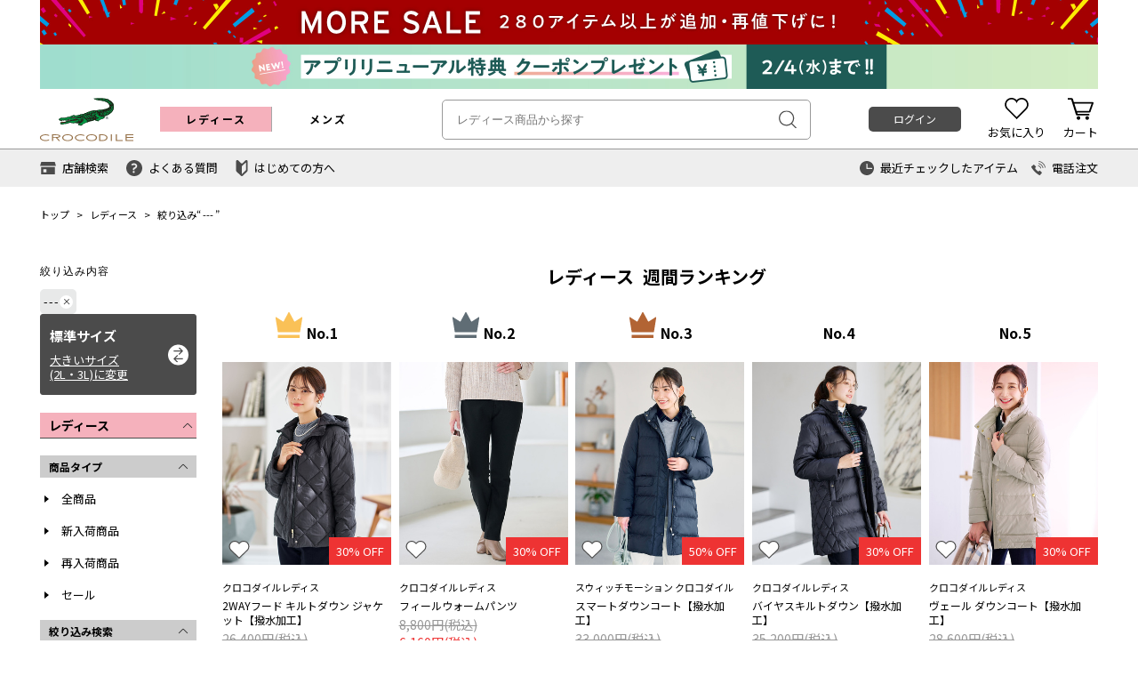

--- FILE ---
content_type: text/html; charset=UTF-8
request_url: https://www.crocodile.co.jp/products/list?tag=30&tag_pickup=559&exbrand=13
body_size: 17308
content:
<!DOCTYPE html>
<html lang="ja">
<head prefix="og: http://ogp.me/ns# fb: http://ogp.me/ns/fb# article: http://ogp.me/ns/article#">
<meta charset="UTF-8">
<meta http-equiv="X-UA-Compatible" content="IE=edge, chrome=1">
<meta name="keywords" content="レディースファッション,女性,ミセス,40代・50代・60代,通販,アイテム,クロコダイル,crocodile">
<meta name="description" content="レディースならこちら。クロコダイルの公式通販サイトは女性のファッションアイテムを豊富に取り揃えています。ポイント3%還元。1万円以上のご注文で送料無料。">
<meta name="robots" content="index,follow">

<title>レディース商品一覧 - クロコダイル(CROCODILE) 公式通販サイト</title>

	<link rel="alternate" href="" type="application/xhtml+xml" media="handheld">


<link rel="shortcut icon" href="//www.crocodile.co.jp/favicon.ico" type="image/vnd.microsoft.icon">
<link rel="icon" href="//www.crocodile.co.jp/favicon.ico" type="image/vnd.microsoft.icon">
<link rel="apple-touch-icon" href="//www.crocodile.co.jp/apple-touch-icon.png">
<link href="https://fonts.googleapis.com/css?family=Noto+Sans+JP:400,700&subset=japanese" rel="stylesheet">
<link rel="stylesheet" type="text/css" href="//www.crocodile.co.jp/assets/css/pc/style.css?v=1767687200" media="screen">

<meta property="fb:admins" content="" />
<meta property="og:title" content="レディース商品一覧" />
<meta property="og:site_name" content="CROCODILE" />
<meta property="og:type" content="product" />
<meta property="og:description" content="レディースならこちら。クロコダイルの公式通販サイトは女性のファッションアイテムを豊富に取り揃えています。ポイント3%還元。1万円以上のご注文で送料無料。" />
<meta property="og:image" content="https://www.crocodile.co.jp/img/logo.png" />
<script>
	var ServerConst = {};
				ServerConst.AppleSignin = {};
		ServerConst.AppleSignin.state = 'b42decfc6aff6797fa70eba91da4f4db8bbfa8d6';
		ServerConst.AppleSignin.redirectURI = 'https://www.crocodile.co.jp/apple_signin/';
		ServerConst.AppleSignin.clientId = 'jp.crocodile.web.app';
					ServerConst.AppleSignin.usePopup = Boolean(1);
				ServerConst.ReCAPCHA = {};
		ServerConst.ReCAPCHA.reCaptchaKey = '6LfwM5YaAAAAAKrlT-4a8A7m1TAQc1GDOfVVPocP';
				ServerConst.AMAZONPAY = {};
	</script>

<script>
	
		
	function onProductClickGTM(productId, productName, brandName, postion) {
		window.dataLayer = window.dataLayer || [];
		dataLayer.push({ ecommerce: null });
		dataLayer.push({
			event: "select_item",
			ecommerce: {
				currency: "JPY",
				items: [{
					item_id: productId,
					item_name: productName,
					item_brand: brandName,
					index: postion
				}]
			}
		});
	}
	
	function eCommerceAddToCartGTM(pdid, quantity, products) {
		var _add_to_cart = {
			event: "add_to_cart",
			ecommerce: {
				currency: "JPY",
				items: []
			}
		};
		for (var i = 0; i < products.length; i++) {
			var product = products[i];
			_add_to_cart.ecommerce.items.push({
				item_id: product.product_code_short+product.color_num+product.size_code,
				item_name: product.product_name,
				item_brand: product.brand_name,
				item_variant: product.color_text + ' / ' + product.size_text,
				price: product.price,
				quantity: quantity
			});
		}
		window.dataLayer = window.dataLayer || [];
		dataLayer.push({ ecommerce: null });
		// eコマースオブジェクトの削除
		dataLayer.push(_add_to_cart);
	}

	
	function eCommerceBeginCheckoutGTM(payment_total, products) {
		var _begin_checkout = {
			event: "begin_checkout",
			ecommerce: {
				currency: "JPY",
				value: payment_total,
				items: []
			}
		};
		for(var i = 0; i < products.length; i++) {
			var product = products[i];
			_begin_checkout.ecommerce.items.push({
				item_id: product.product_code_short+product.color_num+product.size_code,
				item_name: product.product_name,
				item_brand: product.brand_name,
				item_variant: product.color_text + ' / ' + product.size_text,
				price: product.price,
				quantity: product.quantity
			});
		}
		window.dataLayer = window.dataLayer || [];
		dataLayer.push({ ecommerce: null }); // eコマースオブジェクトの削除
		dataLayer.push(_begin_checkout);
	}
	
	
	
		
	</script>
<!-- Google Tag Manager -->
<script>(function(w,d,s,l,i){w[l]=w[l]||[];w[l].push({'gtm.start':
new Date().getTime(),event:'gtm.js'});var f=d.getElementsByTagName(s)[0],
j=d.createElement(s),dl=l!='dataLayer'?'&l='+l:'';j.async=true;j.src=
'https://www.googletagmanager.com/gtm.js?id='+i+dl;f.parentNode.insertBefore(j,f);
})(window,document,'script','dataLayer','GTM-KNPV6XBH');</script>
<!-- End Google Tag Manager -->

<!-- Global site tag (gtag.js) - AdWords: 794264443 -->
<script async src="https://www.googletagmanager.com/gtag/js?id=AW-794264443"></script>
<script>

  window.dataLayer = window.dataLayer || [];
  function gtag(){dataLayer.push(arguments);}
  gtag('js', new Date());

  gtag('config', 'AW-794264443');

					gtag('event', 'page_view', {
		'send_to': 'AW-794264443',
		'ecomm_pagetype': 'category',
		'ecomm_prodid': '',
		'ecomm_totalvalue': '',
		'ecomm_category': 'レディース',
		'user_id': ''
	});
</script><meta name="facebook-domain-verification" content="jb6c7fuvhvqnhk6wgr4whod3ni93h2" /><!-- Global site tag (gtag.js) - Google Analytics -->
<script async src="https://www.googletagmanager.com/gtag/js?id=G-2Z4DS3TQSM"></script>
<script>
var _GA4userId = '';

    window.dataLayer = window.dataLayer || [];
    function gtag(){dataLayer.push(arguments);}
    gtag('js', new Date());

    
        gtag('config', 'G-2Z4DS3TQSM');

    


/**
　* 商品のインプレッション
　* select_itemイベント
*/
function onProductClick(productId,productName,brandName,postion) {
    gtag('event', 'select_item', {
        items: [{
            item_id: productId,
            item_name: productName,
            item_brand: brandName,
            index: postion,
            currency: 'JPY'
        }]
    });
}

/**
　* 購入前のインタラクション
　* add_to_cartイベント
*/
function eCommerceAddToCart(pdid, quantity, products) {
    for(var i = 0; i < products.length; i++) {
        var product = products[i];
        if (product.product_detail_id == pdid) {
            gtag('event', 'add_to_cart', {
                items: [{
                    item_id: product.product_code_short+product.color_num+product.size_code,
                    item_name: product.product_name,
                    item_brand: product.brand_name,
                    item_variant: product.color_text + ' / ' + product.size_text,
                    price: product.price,
                    currency: 'JPY',
                    quantity: quantity
                }]
            });
        }
    }
}
/**
　* 購入前のインタラクション
　* remove_from_cartイベント
*/
function eCommerceRemoveToCart(pdid, products) {
    for(var i = 0; i < products.length; i++) {
        var product = products[i];
        if (product.product_detail_id == pdid) {
            gtag('event', 'remove_from_cart', {
                items: [{
                    item_id: product.product_code_short+product.color_num+product.size_code,
                    item_name: product.product_name,
                    item_brand: product.brand_name,
                    item_variant: product.color_text + ' / ' + product.size_text,
                    price: product.price,
                    currency: 'JPY'
                }]
            });
        }
    }
}

	
	function eCommerceBeginCheckout(payment_total, products) {
		console.log('eCommerceBeginCheckout');
		var _items = [];
		for(var i = 0; i < products.length; i++) {
			var product = products[i];
			_items.push({
				item_id: product.product_code_short+product.color_num+product.size_code,
				item_name: product.product_name,
				item_brand: product.brand_name,
				item_variant: product.color_text + ' / ' + product.size_text,
				price: product.price,
			});
		}
		gtag('event', 'begin_checkout', {
			currency: "JPY",
			value: payment_total,
			items: _items
		});
	}
</script>
<script async src="/assets/js/pc/sentry.min.js?1762220740"></script>

</head>
<body>
<!-- Google Tag Manager (noscript) -->
<noscript><iframe src="https://www.googletagmanager.com/ns.html?id=GTM-KNPV6XBH"
height="0" width="0" style="display:none;visibility:hidden"></iframe></noscript>
<!-- End Google Tag Manager (noscript) -->


<!-- リマーケティング タグの Google コード -->
<script type="text/javascript">
/* <![CDATA[ */
var google_conversion_id = 794264443;
var google_custom_params = window.google_tag_params;
var google_remarketing_only = true;
/* ]]> */
</script>
<script type="text/javascript" src="//www.googleadservices.com/pagead/conversion.js">
</script>
<noscript>
<div style="display:inline;">
<img height="1" width="1" style="border-style:none;" alt="" src="//googleads.g.doubleclick.net/pagead/viewthroughconversion/794264443/?guid=ON&amp;script=0"/>
</div>
</noscript><div class="l-header" role="banner">
	<div class="l-header__inner">
																<div class="l-over-top">
																										
			<a class="l-over-top__img" style="background-color:#ffffff;background-image:url(/img/insert_area/373/pc.jpg);background-repeat:no-repeat;height:50px;background-size: 1190px auto;"  href="https://www.crocodile.co.jp/products/list?sale=1&pi=sale"></a>
	
											</div>
																<div class="l-over-top">
																										
			<a class="l-over-top__img" style="background-color:#ffffff;background-image:url(/img/insert_area/353/pc.jpg);background-repeat:no-repeat;height:50px;background-size: 1190px auto;"  href="https://www.crocodile.co.jp/page/news251030"></a>
	
											</div>
									
					<div class="l-over-header">
				<link rel="stylesheet" href="/user_data/freepage/yi/css/kathamo/kathamo.css"><!-- 他のエリアに影響しているので消さない -->
<link rel="stylesheet" href="/user_data/freepage/yi/css/toppage.css"><!-- 他のエリアに影響しているので消さない -->
<!-- <a href="/products/list?pi=221021kw&ranking_view=hide&discount=1"><p style="display: block; width: 100%; height: 50px; background-size: contain; background: #8c202f url(/user_data/default/img/221021_pc.jpg) no-repeat center center"></p></a> -->
																		<!-- <a href="/products/list?pi=221021kw&ranking_view=hide&discount=1"><p style="display: block; width: 100%; height: 50px; background-size: contain; background: #8c202f url(/user_data/default/img/221021_pc.jpg) no-repeat center center"></p></a> -->
		

			</div>
		
		<div class="l-header__top">
			<div class="l-header__wrap">
									<div class="l-header__icon">
													<div class="l-header__icon-item">
								<a href="/" class="l-header__icon-link">
									<div class="l-header__icon-img l-header__icon-img--crocodile-ladies">
										<svg class="svg svg-logo-crocodile-ladies-gnav">
											<use xlink:href="/assets/svg/svg.svg?1759425743#svg-logo-crocodile-ladies" />
										</svg>
									</div>
								</a>
							</div>
						
											</div>
				

									<nav class="l-header__mainmenu" role="navigation" aria-label="User Navigation">
							<div class="l-header__mainmenu-item js-megadropdown">
							<a class="l-header__mainmenu-src" href="/?gender=womens"><span class="is-womens is-selected">レディース</span></a>
																						
							
<div class="m-megadropdown m-megadropdown--column-layout">
	<div class="m-megadropdown__inner">
		<div class="m-megadropdown__list">
			<div class="m-megadropdown-column">
				<div class="m-megadropdown__title">商品タイプ</div>
				<div class="m-megadropdown__contents">
					<a href="/products/list?tag=30&exbrand=13" class="m-megadropdown__item">全商品</a>
					<a href="/products/list?tag=30&exbrand=13&sort=new&newitem=1" class="m-megadropdown__item">新入荷商品</a>
					<a href="/products/list?tag=31&exbrand=13" class="m-megadropdown__item">再入荷商品</a>
										<a href="/products/list?tag=30&exbrand=13&sale=1" class="m-megadropdown__item u-c-attention">セール</a>
				</div>
			</div>

			<div class="m-megadropdown-column">
				<div class="m-megadropdown__title">カテゴリから探す</div>
				<div class="m-megadropdown__contents">
																																																																																																																																																																																																																																																											<a href="/products/list?tag=30&tag_category=109&exbrand=13" class="m-megadropdown__item">Tシャツ・カットソー</a>																					<a href="/products/list?tag=30&tag_category=110&exbrand=13" class="m-megadropdown__item">シャツ・ブラウス</a>																					<a href="/products/list?tag=30&tag_category=111&exbrand=13" class="m-megadropdown__item">チュニック・ワンピース</a>																					<a href="/products/list?tag=30&tag_category=112&exbrand=13" class="m-megadropdown__item">パンツ</a>																					<a href="/products/list?tag=30&tag_category=613&exbrand=13" class="m-megadropdown__item">スカート</a>																					<a href="/products/list?tag=30&tag_category=113&exbrand=13" class="m-megadropdown__item">アウター</a>																					<a href="/products/list?tag=30&tag_category=114&exbrand=13" class="m-megadropdown__item">ニット</a>																					<a href="/products/list?tag=30&tag_category=147&exbrand=13" class="m-megadropdown__item">カーディガン</a>																																																																								<a href="/products/list?tag=30&tag_category=689" class="m-megadropdown__item">シューズ</a>																					<a href="/products/list?tag=30&tag_category=115" class="m-megadropdown__item">バッグ</a>																					<a href="/products/list?tag=30&tag_category=116" class="m-megadropdown__item">ハット</a>																					<a href="/products/list?tag=30&tag_category=150" class="m-megadropdown__item">ストール</a>																					<a href="/products/list?tag=30&tag_category=149" class="m-megadropdown__item">ソックス・小物</a>																																																																																																																																																																								</div>
			</div>

			<div class="m-megadropdown-column">
				<div class="m-megadropdown__title">特集から探す</div>
				<div class="m-megadropdown__contents">
																					<a href="/products/ranking?gender=WOMENS" class="m-megadropdown__item">ランキング</a>
					<a href="/info/campaign?gender=WOMENS" class="m-megadropdown__item">特集</a>
					
					<a href="/styling/list?tag=30&gender=WOMENS" class="m-megadropdown__item">スタイリング</a>
				</div>
			</div>
		</div>

		
		<div class="m-megadropdown__brand brand">
			<div class="brand__title">ブランドから探す</div>
			<div class="brand__contents">
									<div class="brand-item">
						<a href="/products/list?brand=7&sort=new&pi=top_cl" class="brand-item__logo">
							<svg class="svg svg-logo-crocodile-ladies-gnav svg-logo-crocodile-ladies-gnav--l">
								<use xlink:href="/assets/svg/svg.svg#svg-logo-crocodile-ladies" />
							</svg>
						</a>
						<p class="brand-item__text">クロコダイルレディス</p>
					</div>
					<div class="brand-item">
						<a href="/products/list?brand=9&sort=new&pi=top_sml" class="brand-item__logo">
							<svg class="svg svg-logo-switchmotion-crocodile-gnav svg-logo-switchmotion-crocodile-gnav--l">
								<use xlink:href="/assets/svg/svg.svg#svg-logo-switchmotion-crocodile" />
							</svg>
						</a>
						<p class="brand-item__text">スウィッチモーション<br>クロコダイル</p>
					</div>
					<div class="brand-item">
						<a href="/products/list?brand=10&sort=new&pi=top_cdl" class="brand-item__logo">
							<svg class="svg svg-logo-crocodile-code-gnav svg-logo-crocodile-code-gnav--l">
								<use xlink:href="/assets/svg/svg.svg#svg-logo-crocodile-code" />
							</svg>
						</a>
						<p class="brand-item__text">クロコダイル コード</p>
					</div>
					<div class="brand-item">
						<a href="/products/list?brand=15&sort=new&pi=top_pcd" class="brand-item__logo">
							<svg class="svg svg-logo-plus-code">
								<use xlink:href="/assets/svg/svg.svg?1759425743#svg-logo-plus-code" />
							</svg>
						</a>
						<p class="brand-item__text">プラス コード</p>
					</div>
					<div class="brand-item">
						<a href="/products/list?tag=35&sort=new" class="brand-item__logo button_text">
							大きいサイズ
						</a>
						<p class="brand-item__text">大きいサイズ（2Ｌ・3Ｌ）</p>
					</div>
							</div>
		</div>
	</div>
</div>

													</div>
						<div class="l-header__mainmenu-item">
							<a href="/mens/" class="l-header__mainmenu-src"><span class="is-mens">メンズ</span></a>
																				</div>
					</nav>
					

					<div class="l-header__search js-search-suggest">
						<form action="/products/list" autocomplete="off">
							<input type="hidden" name="tag" value="30">
							<input type="hidden" name="sort" value="recommend">
															<input type="hidden" name="exbrand" value="13">
																																											<input type="text" name="keyword" value="" class="l-header__search-field" placeholder="レディース商品から探す" search-suggest="field" data-gender="WOMENS">
							<button class="l-header__search-submit" search-suggest="button">
								<svg class="svg svg-icon-search-big"><use xlink:href="/assets/svg/svg.svg?1759425743#svg-icon-search-big" /></svg>
							</button>
						</form>
						<div search-suggest="mask"></div>
						<div class="l-header__search-suggest search-suggest" search-suggest="suggest"></div>
					</div>

					<div class="l-header__signform">
																					<div class="l-header__signform-login">
									<a href="/login/" class="btn btn-primary btn-xsmall" js-hook="modal" data-target-modal="signup">ログイン</a>
								</div>
																		</div>

					<div class="l-header__submenu">
						<a href="/mypage/favorite" class="l-header__submenu-item">
							<span class="l-header__submenu-icon">
								<svg class="svg svg-icon-gnav-hart">
									<use xlink:href="/assets/svg/svg.svg?1759425743#svg-icon-gnav-hart" />
								</svg>
							</span>
							<span class="l-header__submenu-title">お気に入り</span>
						</a>
												<a href="/cart/" class="l-header__submenu-item js-cartshow" js-hook="modal" data-target-modal="cart">
							<span class="l-header__submenu-icon">
								<svg class="svg svg-icon-gnav-cart">
									<use xlink:href="/assets/svg/svg.svg?1759425743#svg-icon-gnav-cart" />
								</svg>
								<span class="l-header__submenu-icon-count l-header__submenu-icon-count--cart js-cart-num"></span>
							</span>
							<span class="l-header__submenu-title">カート</span>
						</a>
					</div>
							</div>
		</div>

					<div class="l-header__bottom">
				<div class="l-header__wrap">
					<div class="l-header__bottom-left l-gnav">
						<a href="/info/shoplist/" class="l-gnav__link l-gnav__shop">
							<svg class="svg svg-icon-gnav-shop">
								<use xlink:href="/assets/svg/svg.svg?1759425743#svg-icon-gnav-shop" />
							</svg>
							<span>店舗検索</span>
						</a>
						<a href="/page/faq" class="l-gnav__link l-gnav__question">
							<svg class="svg svg-icon-gnav-question">
								<use xlink:href="/assets/svg/svg.svg?1759425743#svg-icon-gnav-question" />
							</svg>
							<span>よくある質問</span>
						</a>
						<a href="/page/member" class="l-gnav__link l-gnav__beginner">
							<svg class="svg svg-icon-gnav-beginner">
								<use xlink:href="/assets/svg/svg.svg?1759425743#svg-icon-gnav-beginner" />
							</svg>
							<span>はじめての方へ</span>
						</a>
						
					</div>
					<div class="m-gnav-contents">
	<div class="m-gnav-contents__wrap">
		
		
		<section class="m-gnav-content m-gnav-content--search" data-content="search">
	<div class="m-gnav-content__wrap">
		<div class="m-gnav-content__head m-gnav-content__head--notitle">
			<div class="m-gnav-content__close js-close-gnav">
				<button type="button"></button>
			</div>
		</div>
		<div class="m-gnav-content__body">
			<form action="/products/list" method="get" class="m-form form">
				<input type = "hidden" name ="view_color" value ="0">
				<input type = "hidden" name ="stock" value ="0">
				<input type = "hidden" name ="tag" value="30">

									<input type="hidden" name="exbrand" value="13">
				
				<div class="form-row">
					<div class="form__title"></div>
					<div class="form__content form__content--center">
													<a class="btn-switch-size is-dark" href="/products/list?viewsize=relaxwomens&tag=35">
								<p class="btn-switch-size__title">標準サイズ</p>
								<p class="btn-switch-size__text">大きいサイズ(2L・3L)に変更</p>
								<span class="btn-switch-size__icon"><svg class="svg svg-icon-arrow-trigger is-dark"><use xlink:href="/assets/svg/svg.svg#svg-icon-arrow-trigger" /></svg></span>
							</a>
											</div>
				</div>

				<div class="form-row">
					<div class="form__title">性別</div>
					<div class="form__content">
						<select name="tag" class="select select-max select-h-xl" disabled>
															<option value="30"  selected="selected">レディース</option>
													</select>
					</div>
				</div>
				<div class="form-row">
					<div class="form__title">キーワード</div>
					<div class="form__content">
						<input type="text" name="keyword" value="" class="input input-max input-h-xl" placeholder="キーワードを入力">
					</div>
				</div>
				<div class="form-row">
					<div class="form__title">アイテムカテゴリ</div>
					<div class="form__content">
						<select name="tag_category" class="select select-max select-h-xl">
							<option value="">-</option>
																																																																																																																																																																																																																																																																																																																																<option value="33" >ウェア</option>
																																															<option value="109" >　Tシャツ・カットソー</option>
																									<option value="110" >　シャツ・ブラウス</option>
																									<option value="111" >　チュニック・ワンピース</option>
																									<option value="112" >　パンツ</option>
																									<option value="613" >　スカート</option>
																									<option value="113" >　アウター</option>
																									<option value="114" >　ニット</option>
																									<option value="147" >　カーディガン</option>
																																																																											<option value="34" >靴・雑貨</option>
																																															<option value="689" >　シューズ</option>
																									<option value="115" >　バッグ</option>
																									<option value="116" >　ハット</option>
																									<option value="150" >　ストール</option>
																									<option value="149" >　ソックス・小物</option>
																																																																																																																																																																																																																										</select>
					</div>
				</div>
				<div class="form-row">
					<div class="form__title">タグから探す</div>
					<div class="form__content">
						<select name="tag_pickup" class="select select-max select-h-xl">
							<option value="">-</option>
																																		<option value="267" >袖丈で探す</option>
																																			<option value="421" >　五分袖</option>
																																															<option value="253" >　半袖</option>
																																															<option value="254" >　長袖</option>
																																															<option value="255" >　七分袖</option>
																																															<option value="256" >　ノースリーブ</option>
																																															<option value="257" >　その他の袖丈</option>
																																																																									<option value="268" >柄で探す</option>
																																			<option value="258" >　チェック柄</option>
																																															<option value="259" >　無地</option>
																																															<option value="261" >　ボーダー柄</option>
																																															<option value="262" >　ストライプ柄</option>
																																															<option value="265" >　花柄・リーフ柄</option>
																																															<option value="260" >　レース・刺繍</option>
																																																																																															<option value="815" >素材</option>
																																			<option value="249" >　綿100％</option>
																																																																																								<option value="816" >家庭での洗濯可</option>
																																			<option value="197" >　洗濯機洗いOK</option>
																																															<option value="164" >　手洗いOK</option>
																																																																									<option value="817" >体型カバー</option>
																																			<option value="355" >　お尻が隠れる着丈</option>
																																															<option value="356" >　ゆったり体型カバー</option>
																																																																									<option value="818" >限定アイテム</option>
																																			<option value="494" >　クロコダイルタータンアイテム</option>
																																															<option value="412" >　一部店舗・WEB限定</option>
																																																																									<option value="495" >ウガンダ オーガニック コットン</option>
																																																																																																															<option value="342" >季節のキーワード</option>
																																			<option value="528" >　ウール素材</option>
																																															<option value="599" >　ベスト</option>
																																															<option value="658" >　あったかパンツ</option>
																																																																					<option value="345" >　ダウン</option>
																																																																																																																																																													</select>
					</div>
				</div>
				<div class="form-row">
					<div class="form__title">サイズ</div>
					<div class="form__content">
													<label class="checkbox checkbox--sizebutton u-mr20">
								<input type="checkbox" name="size[]" value="211" >
								<span class="is-large">S</span>
							</label>
													<label class="checkbox checkbox--sizebutton u-mr20">
								<input type="checkbox" name="size[]" value="212" >
								<span class="is-large">M</span>
							</label>
													<label class="checkbox checkbox--sizebutton u-mr20">
								<input type="checkbox" name="size[]" value="213" >
								<span class="is-large">L</span>
							</label>
													<label class="checkbox checkbox--sizebutton u-mr20">
								<input type="checkbox" name="size[]" value="214" >
								<span class="is-large">LL</span>
							</label>
											</div>
				</div>
				<div class="form-row">
					<div class="form__title">ブランド</div>
					<div class="form__content">
						<select name="brand" class="select select-max select-h-xl">
							<option value="">-</option>
																								<option value="7" >クロコダイルレディス</option>
																	<option value="9" >スウィッチモーション クロコダイル</option>
																	<option value="10" >クロコダイル コード</option>
																	<option value="15" >プラス コード</option>
																					</select>
					</div>
				</div>
				<div class="form-row">
					<div class="form__title">価格帯</div>
					<div class="form__content">
						<select name="pricel" class="select select-medium select-h-xl">
							<option value="">-</option>
							<option value="3000">3,000</option>
							<option value="5000">5,000</option>
							<option value="8000">8,000</option>
							<option value="10000">10,000</option>
							<option value="20000">20,000</option>
							<option value="30000">30,000</option>
						</select>
						<div class="form__text"> 〜 </div>
						<select name="priceh" class="select select-medium select-h-xl">
							<option value="">-</option>
							<option value="3000">3,000</option>
							<option value="5000">5,000</option>
							<option value="8000">8,000</option>
							<option value="10000">10,000</option>
							<option value="20000">20,000</option>
							<option value="30000">30,000</option>
						</select>
					</div>
				</div>
				<div class="form-row">
					<div class="form__title">割引率</div>
					<div class="form__content">
						<select name="offl" class="select select-medium select-h-xl">
							<option value="">-</option>
							<option value="10">10%</option>
							<option value="20">20%</option>
							<option value="30">30%</option>
							<option value="40">40%</option>
							<option value="50">50%</option>
							<option value="60">60%</option>
						</select>
						<div class="form__text"> OFF〜 </div>
						<select name="offh" class="select select-medium select-h-xl">
							<option value="">-</option>
							<option value="10">10%</option>
							<option value="20">20%</option>
							<option value="30">30%</option>
							<option value="40">40%</option>
							<option value="50">50%</option>
							<option value="60">60%</option>
						</select>
						<div class="form__text"> OFF</div>
					</div>
				</div>
				<div class="form-row">
					<div class="form__title">その他の条件</div>
					<div class="form__content">
						<label class="checkbox checkbox-custom u-mr10">
							<input type="checkbox" name="stock" value="1"  checked>
							<span class="checkbox__elm"></span>
							<span class="checkbox__content">在庫あり</span>
						</label>
						<label class="checkbox checkbox-custom u-mr10">
							<input type="checkbox" name="sale" value="1" >
							<span class="checkbox__elm"></span>
							<span class="checkbox__content">セール</span>
						</label>
						<label class="checkbox checkbox-custom u-mr10">
							<input type="checkbox" name="pre" value="0">
							<span class="checkbox__elm"></span>
							<span class="checkbox__content">予約アイテムを除く</span>
						</label>
						<label class="checkbox checkbox-custom">
							<input type="checkbox" name="view_color" value="1" checked>
							<span class="checkbox__elm"></span>
							<span class="checkbox__content">全カラー表示</span>
						</label>
					</div>
				</div>
				<div class="form-row">
					<div class="form__title">色から探す</div>
					<div class="form__content">
						<label class="checkbox checkbox--colortip">
							<input type="checkbox" name="color[]" value="1">
							<span class = "is-border  icon-select-color-all" ></span>
						</label><label class="checkbox checkbox--colortip">
							<input type="checkbox" name="color[]" value="2">
							<span style="background: #fcfcfc;" class="is-border"></span>
						</label><label class="checkbox checkbox--colortip">
							<input type="checkbox" name="color[]" value="4">
							<span style="background: #d3d3d3;border: 1px solid #d3d3d3;"></span>
						</label><label class="checkbox checkbox--colortip">
							<input type="checkbox" name="color[]" value="6">
							<span style="background: #000000;border: 1px solid #000000;"></span>
						</label><label class="checkbox checkbox--colortip">
							<input type="checkbox" name="color[]" value="8">
							<span style="background: #e00000;border: 1px solid #e00000;"></span>
						</label><label class="checkbox checkbox--colortip">
							<input type="checkbox" name="color[]" value="9">
							<span style="background: #ff69b3;border: 1px solid #ff69b3;"></span>
						</label><label class="checkbox checkbox--colortip">
							<input type="checkbox" name="color[]" value="14">
							<span style="background: #ff7800;border: 1px solid #ff7800;"></span>
						</label><label class="checkbox checkbox--colortip">
							<input type="checkbox" name="color[]" value="17">
							<span style="background: #8b4513;border: 1px solid #8b4513;"></span>
						</label><label class="checkbox checkbox--colortip">
							<input type="checkbox" name="color[]" value="20">
							<span style="background: #e5d2c0;border: 1px solid #e5d2c0;"></span>
						</label><label class="checkbox checkbox--colortip">
							<input type="checkbox" name="color[]" value="21">
							<span style="background: #ffea00;border: 1px solid #ffea00;"></span>
						</label><label class="checkbox checkbox--colortip">
							<input type="checkbox" name="color[]" value="28">
							<span style="background: #008000;border: 1px solid #008000;"></span>
						</label><label class="checkbox checkbox--colortip">
							<input type="checkbox" name="color[]" value="38">
							<span style="background: #006bfc;border: 1px solid #006bfc;"></span>
						</label><label class="checkbox checkbox--colortip">
							<input type="checkbox" name="color[]" value="45">
							<span style="background: #800080;border: 1px solid #800080;"></span>
						</label>					</div>
				</div>

				<div class="form-row">
					<div class="form__title"></div>
					<div class="form__content form__content--center">
						<button type="submit" class="btn btn-primary btn-xlarge btn-h-md">検索</button>
					</div>
				</div>

			</form>
		</div>
	</div>
</section>

		
	</div>
</div>

					<div class="l-header__bottom-right">
												<div class="l-header__history">
							<a href="/mypage/history">
								<svg class="svg svg-icon-gnav-clock">
									<use xlink:href="/assets/svg/svg.svg?1759425743#svg-icon-gnav-clock" />
								</svg>
								<span>最近チェックしたアイテム</span>
							</a>
						</div>
						<div class="l-header__call">
							<a href="/page/telc">
								<svg class="svg svg-icon-gnav-phone">
									<use xlink:href="/assets/svg/svg.svg?1759425743#svg-icon-gnav-phone" />
								</svg>
								<span>電話注文</span>
							</a>
						</div>
					</div>
				</div>
			</div>
			</div><!-- /.l-header__inner -->
</div><!-- /.l-header -->
<div class="l-contents products" role="main">
	<div class="l-contents__inner">

		<div class="m-breadcrumb">
			<div class="m-breadcrumb__list" aria-label="Breadcrumb">
				<div class="m-breadcrumb__listitem m-breadcrumb__listitem--root"><a href="/">トップ</a></div>
															<div class="m-breadcrumb__listitem m-breadcrumb__listitem--child"><a href="/products/list?tag=30&tag_category=30&tag_pickup=559&stock=1&sort=ranking&exbrand=13">レディース</a></div>
																	
									
															
																																								
										
										
																				
																										<div class="m-breadcrumb__listitem m-breadcrumb__listitem--child">
							絞り込み“
																							<a href="/products/list?tag_pickup=559">---</a>
														”
						</div>
												</div>
		</div>

		<div class="products-list-content">
			<div class="products-list-content__wrap">

				
				<div class="products-list-content__left">
																										<div class="m-sidebar">
			<div class="m-sidebar-column">

			
			<div class="widget">
				<div class="widget__title">
					<h3 class="widget__title-text">絞り込み内容</h3>
				</div>

				
				<div class="widget__content widget__content--no-border">
					<div class="widget__filtering">
																									<div class="widget-item widget-item--filtering">
								
								<p>---</p>
								<a href="/products/list?exbrand=13&max=30&sort=ranking&stock=1&tag=30&no_detail_text=1&show_tag=1&view_color=1"></a>
							</div>
																																																																	</div>

					<div class="widget-item">
													<a class="btn-switch-size is-small is-dark" href="/products/list?viewsize=relaxwomens&tag=35">
								<p class="btn-switch-size__title">標準サイズ</p>
								<p class="btn-switch-size__text">大きいサイズ<br>(2L・3L)に変更</p>
								<span class="btn-switch-size__icon"><svg class="svg svg-icon-arrow-trigger is-small is-dark">
										<use xlink:href="/assets/svg/svg.svg#svg-icon-arrow-trigger" />
									</svg></span>
							</a>
											</div>
				</div>
			</div>
		</div>
	
						
			<div class="m-sidebar-column">
			<h2 class="m-sidebar-column__title js-accordion is-section-arrow is-womens is-active">レディース<span></span></h2>
			<ul class="m-sidebar-column__accordion m-sidebar-column__accordion--nostyle">
				<li>
					<div class="m-sidebar-column__child">
						<h3 class="js-accordion is-content-arrow is-active">商品タイプ<span></span></h3>
						<ul class="m-sidebar-column__accordion">
															<li><a href="/products/list?tag=30&exbrand=13">全商品</a></li>
								<li><a href="/products/list?tag=30&exbrand=13&sort=new&newitem=1">新入荷商品</a></li>
								<li><a href="/products/list?tag=31&exbrand=13">再入荷商品</a></li>
								
								<li><a href="/products/list?tag=30&exbrand=13&sale=1">セール</a></li>
													</ul>
					</div>
				</li>

																				</ul>
		</div>
	
					
	<div class="m-sidebar-column">
		<h2 class="m-sidebar-column__title js-accordion is-content-arrow is-active">絞り込み検索<span></span></h2>
		<ul>
			<li>
				<form action="/products/list" method="get" class="m-form">
					<input type="hidden" name="view_color" value="1">
					<input type="hidden" name="stock" value="1">
					<input type="hidden" name="tag" value="30">
											<input type="hidden" name="exbrand" value="13">
																																								<input type="hidden" name="exbrand" value="13">
																																													<input type="hidden" name="max" value="30">
																																													<input type="hidden" name="pricel" value="">
																																													<input type="hidden" name="priceh" value="">
																																													<input type="hidden" name="sort" value="ranking">
																																													<input type="hidden" name="stock" value="1">
																																													<input type="hidden" name="tag" value="30">
																																													<input type="hidden" name="tag_pickup" value="559">
																																													<input type="hidden" name="offl" value="">
																																													<input type="hidden" name="offh" value="">
																																													<input type="hidden" name="no_detail_text" value="1">
																																													<input type="hidden" name="show_tag" value="1">
																																													<input type="hidden" name="view_color" value="1">
																															<dl>
						<dt>性別</dt>
						<dd>
							<select name="tag" class="select select-max" disabled>
																	<option value="30"  selected="selected" >レディース</option>
															</select>
						</dd>
						<dt>キーワード</dt>
						<dd><input type="text" name="keyword" class="input input-max js-save-history" value=""></dd>

																									
																		<dt>価格帯</dt>
						<dd>
							<select name="pricel" class="select select-small">
								<option value="">-</option>
								<option value="3000" >3,000</option>
								<option value="5000" >5,000</option>
								<option value="8000" >8,000</option>
								<option value="10000" >10,000</option>
								<option value="20000" >20,000</option>
								<option value="30000" >30,000</option>
							</select> ~ <select name="priceh" class="select select-small">
								<option value="">-</option>
								<option value="3000" >3,000</option>
								<option value="5000" >5,000</option>
								<option value="8000" >8,000</option>
								<option value="10000" >10,000</option>
								<option value="20000" >20,000</option>
								<option value="30000" >30,000</option>
							</select>
						</dd>
						<dt>割引率</dt>
						<dd>
							<select name="offl" class="select select-xsmall">
								<option value="">-</option>
								<option value="10" >10%</option>
								<option value="20" >20%</option>
								<option value="30" >30%</option>
								<option value="40" >40%</option>
								<option value="50" >50%</option>
								<option value="60" >60%</option>
							</select> OFF ~ <select name="offh" class="select select-xsmall">
								<option value="">-</option>
								<option value="10" >10%</option>
								<option value="20" >20%</option>
								<option value="30" >30%</option>
								<option value="40" >40%</option>
								<option value="50" >50%</option>
								<option value="60" >60%</option>
							</select> OFF
						</dd>
											</dl>

					<div class="text-center">
						<button type="submit" class="btn btn-products-search">絞り込み検索</button>
					</div>

				</form>
			</li>
		</ul>

	</div>
	<div class="m-sidebar-column">
		<!-- <a href="/info/guide#guide_16"><img style="width:100%;" src="/user_data/default/img/sidemenu_coupon.png" alt="クーポンのご利用方法" /></a>
<a href="/page/190313rn"><img style="width:100%;" src="/user_data/default/img/sidemenu_function.png" alt="オンラインショップの「新機能」をご紹介！" /></a> -->
	</div>
</div>

				</div>

				<div class="products-list-content__right">

																																																																																			<div class="m-rankingitemlist ">
	
								<div class="m-rankingitemlist__header">
									<h2>レディース</h2>&nbsp;
								週間ランキング
			</div>
						
		<div class="m-rankingitemlist__item">

																		
			
			
			
			<div class="m-rankingitemlist__rank"><i class="icon  icon-products-crown-no1"></i> No.1</div>
			
			<div class="m-rankingitemlist__badge">
											</div>
			
			<div class="m-rankingitemlist__photo">
				<a href="/products/detail?product_code=030457401" >
																		<img src="/img/product/360/030457401/m.jpg" alt="2WAYフード キルトダウン ジャケット【撥水加工】">
											
					<span>30% OFF</span>				</a>
									<button type="button" class="btn js-fav" data-pid="25628" data-favorite="">
						<svg class="svg svg-icon-heart-off-thin is-show">
							<use xlink:href="/assets/svg/svg.svg?1759425743#svg-icon-heart-off-thin" />
						</svg>
						<svg class="svg svg-icon-heart-on">
							<use xlink:href="/assets/svg/svg.svg?1759425743#svg-icon-heart-on" />
						</svg>
					</button>
							</div>

			
			<div class="m-rankingitemlist__summary">
				
				<div class="m-rankingitemlist__summary--brand">クロコダイルレディス</div>
				<div class="m-rankingitemlist__summary--name">2WAYフード キルトダウン ジャケット【撥水加工】</div>
				
				
				<div class="m-rankingitemlist__summary--price">
											<del>26,400円(税込)</del>
												<span class="attention">18,480円(税込)</span>
					
									</div>

				
				
									<div class="m-rankingitemlist__summary--review">
																								<div class="m-rating">
	<div class="m-rating__star m-star">
		<div class="m-star-item">★★★★★</div>
											<div class="m-star-item m-star-item--active" style="width: 90%;">★★★★★</div>
	</div>
						<p class="m-rating__count">(10)</p>
			</div>

					</div>
							</div>
		</div><div class="m-rankingitemlist__item">

																		
			
			
			
			<div class="m-rankingitemlist__rank"><i class="icon  icon-products-crown-no2"></i> No.2</div>
			
			<div class="m-rankingitemlist__badge">
											</div>
			
			<div class="m-rankingitemlist__photo">
				<a href="/products/detail?product_code=030555510" >
																		<img src="/img/product/360/030555510/m.jpg" alt="フィールウォームパンツ">
											
					<span>30% OFF</span>				</a>
									<button type="button" class="btn js-fav" data-pid="25525" data-favorite="">
						<svg class="svg svg-icon-heart-off-thin is-show">
							<use xlink:href="/assets/svg/svg.svg?1759425743#svg-icon-heart-off-thin" />
						</svg>
						<svg class="svg svg-icon-heart-on">
							<use xlink:href="/assets/svg/svg.svg?1759425743#svg-icon-heart-on" />
						</svg>
					</button>
							</div>

			
			<div class="m-rankingitemlist__summary">
				
				<div class="m-rankingitemlist__summary--brand">クロコダイルレディス</div>
				<div class="m-rankingitemlist__summary--name">フィールウォームパンツ</div>
				
				
				<div class="m-rankingitemlist__summary--price">
											<del>8,800円(税込)</del>
												<span class="attention">6,160円(税込)</span>
					
									</div>

				
				
									<div class="m-rankingitemlist__summary--review">
																								<div class="m-rating">
	<div class="m-rating__star m-star">
		<div class="m-star-item">★★★★★</div>
											<div class="m-star-item m-star-item--active" style="width: 90%;">★★★★★</div>
	</div>
						<p class="m-rating__count">(44)</p>
			</div>

					</div>
							</div>
		</div><div class="m-rankingitemlist__item">

																		
			
			
			
			<div class="m-rankingitemlist__rank"><i class="icon  icon-products-crown-no3"></i> No.3</div>
			
			<div class="m-rankingitemlist__badge">
											</div>
			
			<div class="m-rankingitemlist__photo">
				<a href="/products/detail?product_code=200457405" >
																		<img src="/img/product/360/200457405/m.jpg" alt="スマートダウンコート【撥水加工】">
											
					<span>50% OFF</span>				</a>
									<button type="button" class="btn js-fav" data-pid="26004" data-favorite="">
						<svg class="svg svg-icon-heart-off-thin is-show">
							<use xlink:href="/assets/svg/svg.svg?1759425743#svg-icon-heart-off-thin" />
						</svg>
						<svg class="svg svg-icon-heart-on">
							<use xlink:href="/assets/svg/svg.svg?1759425743#svg-icon-heart-on" />
						</svg>
					</button>
							</div>

			
			<div class="m-rankingitemlist__summary">
				
				<div class="m-rankingitemlist__summary--brand">スウィッチモーション クロコダイル</div>
				<div class="m-rankingitemlist__summary--name">スマートダウンコート【撥水加工】</div>
				
				
				<div class="m-rankingitemlist__summary--price">
											<del>33,000円(税込)</del>
												<span class="attention">16,500円(税込)</span>
					
									</div>

				
				
									<div class="m-rankingitemlist__summary--review">
																								<div class="m-rating">
	<div class="m-rating__star m-star">
		<div class="m-star-item">★★★★★</div>
						<div class="m-star-item m-star-item--active" style="width: 80%;">★★★★★</div>
	</div>
						<p class="m-rating__count">(1)</p>
			</div>

					</div>
							</div>
		</div><div class="m-rankingitemlist__item">

																		
			
			
			
			<div class="m-rankingitemlist__rank"><i class="icon icon-products-crown"></i> No.4</div>
			
			<div class="m-rankingitemlist__badge">
											</div>
			
			<div class="m-rankingitemlist__photo">
				<a href="/products/detail?product_code=030457406" >
																		<img src="/img/product/360/030457406/m.jpg" alt="バイヤスキルトダウン【撥水加工】">
											
					<span>30% OFF</span>				</a>
									<button type="button" class="btn js-fav" data-pid="25633" data-favorite="">
						<svg class="svg svg-icon-heart-off-thin is-show">
							<use xlink:href="/assets/svg/svg.svg?1759425743#svg-icon-heart-off-thin" />
						</svg>
						<svg class="svg svg-icon-heart-on">
							<use xlink:href="/assets/svg/svg.svg?1759425743#svg-icon-heart-on" />
						</svg>
					</button>
							</div>

			
			<div class="m-rankingitemlist__summary">
				
				<div class="m-rankingitemlist__summary--brand">クロコダイルレディス</div>
				<div class="m-rankingitemlist__summary--name">バイヤスキルトダウン【撥水加工】</div>
				
				
				<div class="m-rankingitemlist__summary--price">
											<del>35,200円(税込)</del>
												<span class="attention">24,640円(税込)</span>
					
									</div>

				
				
									<div class="m-rankingitemlist__summary--review">
																								<div class="m-rating">
	<div class="m-rating__star m-star">
		<div class="m-star-item">★★★★★</div>
											<div class="m-star-item m-star-item--active" style="width: 90%;">★★★★★</div>
	</div>
						<p class="m-rating__count">(10)</p>
			</div>

					</div>
							</div>
		</div><div class="m-rankingitemlist__item">

																		
			
			
			
			<div class="m-rankingitemlist__rank"><i class="icon icon-products-crown"></i> No.5</div>
			
			<div class="m-rankingitemlist__badge">
											</div>
			
			<div class="m-rankingitemlist__photo">
				<a href="/products/detail?product_code=030457403" >
																		<img src="/img/product/360/030457403/m.jpg" alt="ヴェール ダウンコート【撥水加工】">
											
					<span>30% OFF</span>				</a>
									<button type="button" class="btn js-fav" data-pid="25630" data-favorite="">
						<svg class="svg svg-icon-heart-off-thin is-show">
							<use xlink:href="/assets/svg/svg.svg?1759425743#svg-icon-heart-off-thin" />
						</svg>
						<svg class="svg svg-icon-heart-on">
							<use xlink:href="/assets/svg/svg.svg?1759425743#svg-icon-heart-on" />
						</svg>
					</button>
							</div>

			
			<div class="m-rankingitemlist__summary">
				
				<div class="m-rankingitemlist__summary--brand">クロコダイルレディス</div>
				<div class="m-rankingitemlist__summary--name">ヴェール ダウンコート【撥水加工】</div>
				
				
				<div class="m-rankingitemlist__summary--price">
											<del>28,600円(税込)</del>
												<span class="attention">20,020円(税込)</span>
					
									</div>

				
				
									<div class="m-rankingitemlist__summary--review">
																								<div class="m-rating">
	<div class="m-rating__star m-star">
		<div class="m-star-item">★★★★★</div>
											<div class="m-star-item m-star-item--active" style="width: 90%;">★★★★★</div>
	</div>
						<p class="m-rating__count">(3)</p>
			</div>

					</div>
							</div>
		</div>		<div class="m-rankingitemlist__footer"></div>
	</div>

					
											<h3 class="u-mb28 u-fs22">
							レディース															（									---</a>
								）
													</h3>
					
					<div class="m-pager">
						
		<ul class="pagination"><li class="text-info"><a>全 0 件中 1 件 ～ 0 件表示中</a></li><li class="disabled"><a>＜</a></li><li class="disabled"><a>＞</a></li><li class="disabled"><a></a></li></ul>
						<div class="resultitem">商品(0)</div>
					</div>

					<div class="search-filter">
																																																<div class="m-search-filter m-form">
	<div class="m-search-filter__title">絞り込み / 表示変更</div>

	<div class="m-search-filter__content">
					<div class="m-search-filter-item">
				<form action="/products/list" method="get">
																															<input type="hidden" name="exbrand" value="13">
																																							<input type="hidden" name="max" value="30">
																																							<input type="hidden" name="pricel" value="">
																																							<input type="hidden" name="priceh" value="">
																																																		<input type="hidden" name="stock" value="1">
																																							<input type="hidden" name="tag" value="30">
																																							<input type="hidden" name="tag_pickup" value="559">
																																							<input type="hidden" name="offl" value="">
																																							<input type="hidden" name="offh" value="">
																																							<input type="hidden" name="no_detail_text" value="1">
																																							<input type="hidden" name="show_tag" value="1">
																																							<input type="hidden" name="view_color" value="1">
																							<label class="label">並び順</label>
					<select name="sort" class="select select-small" onchange="this.form.submit();">
																					<option value="recommend" >おすすめ順</option>
														<option value="new" >新着順</option>
							<option value="old" >古い順</option>
							<option value="low" >安い順</option>
							<option value="high" >高い順</option>
							<option value="ranking"  selected>売れ筋順</option>
							
											</select>
				</form>
			</div>
		
					<div class="m-search-filter-item">
				<form action="/products/list" method="get">
					<input type="hidden" name="view_color" value="0">
																															<input type="hidden" name="exbrand" value="13">
																																							<input type="hidden" name="max" value="30">
																																							<input type="hidden" name="pricel" value="">
																																							<input type="hidden" name="priceh" value="">
																																							<input type="hidden" name="sort" value="ranking">
																																							<input type="hidden" name="stock" value="1">
																																							<input type="hidden" name="tag" value="30">
																																							<input type="hidden" name="tag_pickup" value="559">
																																							<input type="hidden" name="offl" value="">
																																							<input type="hidden" name="offh" value="">
																																							<input type="hidden" name="no_detail_text" value="1">
																																							<input type="hidden" name="show_tag" value="1">
																																		<label class="checkbox"><input type="checkbox" name="view_color" value="1" onchange="this.form.submit();"  checked> 全カラー表示</label>
				</form>
			</div>
		
					<div class="m-search-filter-item">
				<form action="/products/list" method="get">
					<input type="hidden" name="sale" value="0">
																															<input type="hidden" name="exbrand" value="13">
																																							<input type="hidden" name="max" value="30">
																																							<input type="hidden" name="pricel" value="">
																																							<input type="hidden" name="priceh" value="">
																																							<input type="hidden" name="sort" value="ranking">
																																							<input type="hidden" name="stock" value="1">
																																							<input type="hidden" name="tag" value="30">
																																							<input type="hidden" name="tag_pickup" value="559">
																																							<input type="hidden" name="offl" value="">
																																							<input type="hidden" name="offh" value="">
																																							<input type="hidden" name="no_detail_text" value="1">
																																							<input type="hidden" name="show_tag" value="1">
																																							<input type="hidden" name="view_color" value="1">
																							<label class="checkbox"><input type="checkbox" name="sale" value="1" onchange="this.form.submit();" > セール</label>
				</form>
			</div>
		
					<div class="m-search-filter-item">
				<form action="/products/list" method="get">
					<input type="hidden" name="stock" value="0">
																															<input type="hidden" name="exbrand" value="13">
																																							<input type="hidden" name="max" value="30">
																																							<input type="hidden" name="pricel" value="">
																																							<input type="hidden" name="priceh" value="">
																																							<input type="hidden" name="sort" value="ranking">
																																																		<input type="hidden" name="tag" value="30">
																																							<input type="hidden" name="tag_pickup" value="559">
																																							<input type="hidden" name="offl" value="">
																																							<input type="hidden" name="offh" value="">
																																							<input type="hidden" name="no_detail_text" value="1">
																																							<input type="hidden" name="show_tag" value="1">
																																							<input type="hidden" name="view_color" value="1">
																							<label class="checkbox"><input type="checkbox" name="stock" value="1" onchange="this.form.submit();"  checked> 在庫あり</label>
				</form>
			</div>
		
					<div class="m-search-filter-item">
				<form action="/products/list" method="get">
																															<input type="hidden" name="exbrand" value="13">
																																							<input type="hidden" name="max" value="30">
																																							<input type="hidden" name="pricel" value="">
																																							<input type="hidden" name="priceh" value="">
																																							<input type="hidden" name="sort" value="ranking">
																																							<input type="hidden" name="stock" value="1">
																																							<input type="hidden" name="tag" value="30">
																																							<input type="hidden" name="tag_pickup" value="559">
																																							<input type="hidden" name="offl" value="">
																																							<input type="hidden" name="offh" value="">
																																							<input type="hidden" name="no_detail_text" value="1">
																																							<input type="hidden" name="show_tag" value="1">
																																							<input type="hidden" name="view_color" value="1">
																							<label class="label">サイズ</label>
					<select name="size" class="select select-small" onchange="this.form.submit();">
						<option value="">全て</option>
													<option value="211" >S</option>
													<option value="212" >M</option>
													<option value="213" >L</option>
													<option value="214" >LL</option>
											</select>
				</form>
			</div>
		
					<div class="m-search-filter-item">
				<form action="/products/list" method="get">
																															<input type="hidden" name="exbrand" value="13">
																																																		<input type="hidden" name="pricel" value="">
																																							<input type="hidden" name="priceh" value="">
																																							<input type="hidden" name="sort" value="ranking">
																																							<input type="hidden" name="stock" value="1">
																																							<input type="hidden" name="tag" value="30">
																																							<input type="hidden" name="tag_pickup" value="559">
																																							<input type="hidden" name="offl" value="">
																																							<input type="hidden" name="offh" value="">
																																							<input type="hidden" name="no_detail_text" value="1">
																																							<input type="hidden" name="show_tag" value="1">
																																							<input type="hidden" name="view_color" value="1">
																							<label class="label">表示数</label>
					<select name="max" class="select select-small" onchange="this.form.submit();">
						<option value="30">30</option>
						<option value="50" >50</option>
						<option value="100" >100</option>
						<option value="150" >150</option>
					</select>
				</form>
			</div>
			</div>
</div>

					</div>

					<div class="search-result">
													お探しの商品は見つかりませんでした。
											</div>
					<div class="m-pager">
						
		<ul class="pagination"><li class="text-info"><a>全 0 件中 1 件 ～ 0 件表示中</a></li><li class="disabled"><a>＜</a></li><li class="disabled"><a>＞</a></li><li class="disabled"><a></a></li></ul>
						<div class="resultitem">商品(0)</div>
					</div>
				</div>

			</div>
		</div>

		
	</div>
</div>
<div class="l-footer">
			
		<div class="insert-category">
			<div class="m-over-footer">
	<div class="item-category">
		<div class="item-category__title">レディースアイテムカテゴリー</div>
																					<div class="item-category__list">
				<a class="item-category-item" href="/products/list?tag=30&exbrand=13&tag_category=110&bn_id=cat_w_shirts">
					<p class="item-category-item__name">シャツ・ブラウス</p>
					<div class="item-category-item__img">
						<img class="svg svg-cat_w_shirts" src="/img/svg/cat_w_shirts.svg" alt="レディース シャツ・ブラウス">
					</div>
				</a>
				<a class="item-category-item" href="/products/list?tag=30&exbrand=13&tag_category=109&bn_id=cat_w_cutsewn">
					<p class="item-category-item__name">カットソー</p>
					<div class="item-category-item__img">
						<img class="svg svg-cat_w_cutsewn" src="/img/svg/cat_w_cutsewn.svg" alt="レディース カットソー">
					</div>
				</a>
				<a class="item-category-item" href="/products/list?tag=30&exbrand=13&tag_category=111&bn_id=cat_w_tunic">
					<p class="item-category-item__name">チュニック</p>
					<div class="item-category-item__img">
						<img class="svg svg-cat_w_tunic" src="/img/svg/cat_w_tunic.svg" alt="レディース チュニック">
					</div>
				</a>
				<a class="item-category-item" href="/products/list?tag=30&exbrand=13&tag_category=113&bn_id=cat_w_outer">
					<p class="item-category-item__name">アウター</p>
					<div class="item-category-item__img">
						<img class="svg svg-cat_w_outer" src="/img/svg/cat_w_outer.svg" alt="レディース アウター">
					</div>
				</a>
				<a class="item-category-item" href="/products/list?tag=30&exbrand=13&tag_category=147&bn_id=cat_w_cardigan">
					<p class="item-category-item__name">カーディガン</p>
					<div class="item-category-item__img">
						<img class="svg svg-cat_w_cardigan" src="/img/svg/cat_w_cardigan.svg" alt="レディース カーディガン">
					</div>
				</a>
				<a class="item-category-item" href="/products/list?tag=30&exbrand=13&tag_category=114&bn_id=cat_w_knit">
					<p class="item-category-item__name">ニット</p>
					<div class="item-category-item__img">
						<img class="svg svg-cat_w_knit" src="/img/svg/cat_w_knit.svg" alt="レディース ニット">
					</div>
				</a>
				<a class="item-category-item" href="/products/list?tag=30&exbrand=13&tag_category=112&bn_id=cat_w_bottoms">
					<p class="item-category-item__name">パンツ・スカート</p>
					<div class="item-category-item__img">
						<img class="svg svg-cat_w_bottoms" src="/img/svg/cat_w_bottoms.svg" alt="レディース パンツ・スカート">
					</div>
				</a>
				<a class="item-category-item" href="/products/list?tag=30&exbrand=13&tag_category=115&bn_id=cat_w_bag">
					<p class="item-category-item__name">バッグ</p>
					<div class="item-category-item__img">
						<img class="svg svg-cat_w_bag" src="/img/svg/cat_w_bag.svg" alt="レディース バッグ">
					</div>
				</a>
				<a class="item-category-item" href="/products/list?tag=30&exbrand=13&tag_category=116&bn_id=cat_w_hat">
					<p class="item-category-item__name">ハット</p>
					<div class="item-category-item__img">
						<img class="svg svg-cat_w_hat" src="/img/svg/cat_w_hat.svg" alt="レディース ハット">
					</div>
				</a>
				<a class="item-category-item" href="/products/list?tag=30&exbrand=13&tag_category=150&bn_id=cat_w_stole">
					<p class="item-category-item__name">ストール</p>
					<div class="item-category-item__img">
						<img class="svg svg-cat_w_stole" src="/img/svg/cat_w_stole.svg" alt="レディース ストール">
					</div>
				</a>
				<a class="item-category-item" href="/products/list?tag=30&exbrand=13&sale=1&pi=sale&sort=new&bn_id=cat_w_sale">
					<p class="item-category-item__name">セール</p>
					<div class="item-category-item__img">
						<img class="svg svg-cat_w_sale" src="/img/svg/cat_w_sale.svg" alt="レディース セール">
					</div>
				</a>
			</div>
			</div>


	<div class="lowerareaicon">
		<div class="icon-unit">
			<a href="/entry/">
				<img src="/user_data/default/img/footer/coupon.png" alt="">
				<p>
					会員登録で<br class="brPc" /><span>500円クーポン</span><br class="brPc" />プレゼント
				</p>
			</a>
		</div>
		<div class="icon-unit">
			<a href="/info/guide#guide_04">
				<img src="/user_data/default/img/footer/shipping.png" alt="">
				<p>
					はじめてのご利用または<br class="brPc" />10,000円(税込)以上ご購入で<br class="brPc" /><span>送料無料</span>
				</p>
			</a>
		</div>
		<div class="icon-unit">
			<a href="/info/guide#guide_11">
				<img src="/user_data/default/img/footer/point.png" alt="">
				<p>
					いつでも<br class="brPc" /><span>2%ポイント還元</span>
				</p>
			</a>
		</div>
		<div class="icon-unit">
			<a href="/page/telc">
				<img src="/user_data/default/img/footer/telfax.png" alt="">
				<p>
					<span>電話・FAX</span>での<br class="brPc" />ご注文を承ります
				</p>
			</a>
		</div>
	</div>

	<div class="bottom-member" style="width:100%;">
		<a style="display: block; width: 100%; height: 160px; background-size: contain; background: #3a6760 url(/user_data/default/img/footer/app.jpg) no-repeat center center" href="https://www.crocodile.co.jp/page/news251030"></a>
	</div>
</div>

		</div>
		<div class="l-footer__inner">
					
						<div class="l-footer-recommend">
				<div class="text-center">
					2%ポイント還元、10,000円(税込)で送料無料など<br>
					お得な会員登録はこちら<br>
					<br>
					<a href="/entry/" class="btn btn-footer-recommend" js-hook="modal" data-target-modal="signup">新規会員登録</a>
				</div>
			</div>
			
			<div class="l-footer-nav__wrap">
				<div class="l-footer-nav">
					<div class="l-footer-nav__title">ブランド情報＆ショップ情報</div>
					<div class="l-footer-nav__content">
						<ul>
							<li><a href="/info/licenceitem">ライセンスアイテム</a></li>
							<li><a href="https://yamatointr-job.net/jobfind-pc/">採用情報</a></li>
							<li><a href="/info/shoplist/">ショップリスト</a></li>
						</ul>
					</div>
				</div>
				<div class="l-footer-nav">
					<div class="l-footer-nav__title">オンラインショップ</div>
					<div class="l-footer-nav__content">
						<ul>
							<li><a href="/">トップ</a></li>
							<li><a href="/info/guide">ご利用ガイド</a></li>
							<li><a href="/info/terms">ご利用規約</a></li>
							<li><a href="/info/privacy">プライバシーポリシー</a></li>
							<li><a href="/info/order">特定商取引法に基づく表記</a></li>
							<li><a href="/page/faq">お問い合わせ</a></li>
							<!-- <li><a href="/page/fathersday">父の日にポロシャツを贈ろう。</a></li> -->
						</ul>
					</div>
				</div>
				<div class="l-footer-nav">
					<div class="l-footer-nav__title">アプリ・LINE</div>
					<div class="l-footer-nav__content">
						<div class="sns-link">
							<div class="sns-link-item"><a href="https://www.crocodile.co.jp/user_data/freepage/applink.html" target="_blank"><svg class="svg svg-logo-appstore"><use xlink:href="/assets/svg/svg.svg#svg-logo-appstore" /></svg></a></div>
							<div class="sns-link-item"><a href="https://www.crocodile.co.jp/user_data/freepage/applink.html" target="_blank"><svg class="svg svg-logo-googleplay"><use xlink:href="/assets/svg/svg.svg#svg-logo-googleplay" /></svg></a></div>
							<div class="sns-link-item u-mt14">
								<a href="https://line.me/ti/p/%40vsj1496f" target="_blank"><svg class="svg svg-logo-sns-color-line"><use xlink:href="/assets/svg/svg.svg#svg-logo-sns-color-line" /></svg></a>
								<a href="https://www.instagram.com/crocodile_jp/" target="_blank"><img class="svg svg-logo-sns-color-instagram js-lazy-img" data-src="/assets/svg/logo_sns_color_instagram.svg"></a>
								</div>
						</div>
					</div>
				</div>
			</div>
		
		<div class="l-footer-copy">&copy; YAMATO INTERNATIONAL Inc. All Rights Reserved.</div>

	</div><!-- /.l-footer__inner -->
</div><!-- /.l-footer -->

<div class="m-pagetop" style="display: none;">
	<a href="#" class="m-pagetop__link">
		<span class="m-pagetop__text">上へ</span>
	</a>
</div>

<div class="m-modal-contents">
	<div class="m-modal-contents__wrap">
		
				
				
				
					<section class="m-modal-content m-modal-content--cart" data-content="cart">
	<div class="m-modal-content__wrap">
		<div class="m-modal-content__head">
			<h2>ショッピングカート</h2>
		</div>

		<div class="m-modal-content__body is-bottom-border">
			<div class="js-cart">
				<div class="text-center">
					<div class="anim-loading">
						<div></div>
						<div></div>
						<div></div>
					</div>
				</div>
			</div>
			<div class="notes">
				<!-- <span style="color:#cc0000;">※福袋は福袋以外の商品との同時注文は、不可とさせていただいております。</span><br /> -->
				※注文数量を変更した場合は、変更ボタンを押して商品代金合計が変更されたことをご確認ください。<br>
				※注文手続き完了と同時に商品が確保されますので、ご注意ください。<br>
				※送料全国一律550円(税込)。10,000円(税込)以上のご購入で送料無料となります。
			</div>
		</div>

		<div class="m-modal-content__foot">
			<div class="button__wrap">
				
									<a href="/purchase/" class="btn btn-primary btn-xxlarge btn-h-lg button__checkout js-eCommerceOnPurchase" >ご購入手続きへ進む</a>
								<button class="btn btn-line btn-line--cyan u-fs16 close-modal">お買い物を続ける</button>
			</div>
		</div>

		<div class="m-modal-content__close"><button type="button" class="close-modal"></button></div>
	</div>
</section>

			<section class="m-modal-content m-modal-content--favorite" data-content="favorite">
	<div class="m-modal-content__wrap">
		<div class="m-modal-content__head">
			<h2>お気に入り登録</h2>
		</div>

		<div class="m-modal-content__body is-bottom-border">
			<div class="notice text-center">お気に入りに登録したい商品のハートマークをクリックしてください。</div>

			<div class="js-favorite-selector"></div>
		</div>

		<div class="m-modal-content__foot">
			<div class="text-center">
				<button class="btn btn-info close-modal">閉じる</button>
			</div>
		</div>

		<div class="m-modal-content__close"><button type="button" class="close-modal"></button></div>
	</div>
</section>

			<section class="m-modal-content m-modal-content--request" data-content="request">
	<div class="m-modal-content__wrap">

		<form action="" method="post" class="m-form js-request-register">
			<input type="hidden" name="mode" value="register">
			<input type="hidden" name="token" value="46ff3b40940c4987087451c060d4e830c916cd3d">
			<input type="hidden" name="product_id" val="" class="js-request-product-id">

			<div class="m-modal-content__head">
				<h2>商品リクエストメール</h2>
			</div>

			<div class="m-modal-content__body is-bottom-border">

				<div class="comment text-center">商品リクエストメールにご登録いただきますと、<br>商品が完売後、再販売を行う場合にメールでお知らせいたします。<br><br>
					<span class="attention">※「商品リクエスト」はキャンセル・返品・再入荷等により、再販売を行う場合の通知機能です。<br>再販売されない場合、メールは配信されません。</span>
				</div>

				<div class="notice">メールアドレスを入力し、商品リクエストメールを登録するボタンをクリックしてください</div>

				<div class="form__input">
					<div class="m-form__horizontal">
						<div class="m-form__group">
							<div class="m-form__control is-col-3">
								<div class="text">商品名</div>
							</div>
							<div class="m-form__control">
								<div class="text js-request-product-name"></div>
							</div>
						</div>
						<div class="m-form__group">
							<div class="m-form__control is-col-3">
								<div class="text">カラー・サイズ</div>
							</div>
							<div class="m-form__control">
								<div class="text js-request-product-extra"></div>
							</div>
						</div>
						<div class="m-form__group">
							<div class="m-form__control is-col-3">
								<label class="label">メールアドレス<span class="attention">※</span></label>
							</div>
							<div class="m-form__control">
								<input type="text" name="mail_address" value="" class="input input-large" placeholder="メールアドレスを入力">
							</div>
						</div>
					</div>
				</div>

			</div>

			<div class="m-modal-content__foot">
				<div class="text-center">
					<button type="submit" class="btn btn-primary">商品リクエストメールを登録する</button>
				</div>
			</div>

		</form>

		<div class="m-modal-content__close"><button type="button" class="close-modal"></button></div>
	</div>
</section>

			

			
												<section class="m-modal-content m-modal-content--signup" data-content="signup">
	<div class="m-modal-content__wrap">
		<div class="m-modal-content__body">
						        	
<div class="m-sign-form">
	
	<div class="m-sign-form__section is-active" data-panel="signin">
		<div class="m-sign-form__head">
			<span class="m-sign-form__head-text">ログイン</span>
			
							<a href="/entry/" class="m-sign-form__head-btn btn btn-focus js-tab-trigger" data-target-panel="signup">初めての方はこちら</a>
					</div>
		<div class="m-sign-form__body">
			<div class="m-sign-form__contents">
				<div class="m-sign-form__title">
					クロコダイルのIDでログイン
				</div>
				<form action="https://www.crocodile.co.jp/login/" data-ajax-url="/ajax/login" method="post" class="m-form m-form-regist u-pb40 is-row js-signin">
					<input type="hidden" name="mode" value="login">
					<input type="hidden" name="redirect" value="">
										<div class="m-form-regist-field">
						<div class="m-form-regist__name is-ratio-30p">
							<div class="m-form-regist__name-item">メールアドレス</div>
						</div>
						<div class="m-form-regist__form is-ratio-grow">
							<div class="m-form-regist__form-item">
							<input type="text" name="mail_address" value="" class="input input-max input-custom input-h-xl" placeholder="example@example.com(半角で入力)">
							</div>
						</div>
						<div class="m-form-regist__description is-ratio-15p">
						</div>
						<div class="m-form__attention is-ratio-80p js-ajax-err-field">
							<div class="m-form__attention-item"><span class="m-form__attention-text err-mail_address"></span></div>
						</div>
					</div>

										<div class="m-form-regist-field">
						<div class="m-form-regist__name is-ratio-30p">
							<div class="m-form-regist__name-item">パスワード</div>
						</div>
						<div class="m-form-regist__form is-ratio-grow">
							<div class="m-form-regist__form-item">
								<input type="password" name="passwd" value="" class="input input-max input-custom input-h-xl js-input-pass" placeholder="半角英数字記号4～20文字">
							</div>
						</div>
						<div class="m-form-regist__description is-ratio-15p password_view">
							<button type="button" class="m-form-password btn btn-primary btn-xsmall js-btn-password_view" data-target_pass="passwd">表示</button>
						</div>
						<div class="m-form__attention is-ratio-80p js-ajax-err-field">
							<div class="m-form__attention-item"><span class="m-form__attention-text err-passwd"></span></div>
						</div>
					</div>
										<div class="m-form-regist-field m-sign-form__remember m-form-regist-field--center">
						<div class="m-form-regist__form">
							<button type="submit" class="m-form-regist__form-item btn btn-primary btn-medium btn-h-lg">ログイン</button>
							<label class="m-form-regist__form-item checkbox checkbox-custom">
								<input type="checkbox" name="remember" value="1" checked>
								<span class="checkbox__elm"></span>
								<span class="checkbox__content">ログインしたままにする</span>
							</label>
						</div>
					</div>
					<div class="m-form-regist-field m-form-regist-field--center u-mt0">
						<div class="m-form-regist__note">
							<a href="/login/forget" class="u u-c-link">パスワードをお忘れの場合</a>
						</div>
					</div>
				</form>

								<div class="m-sign-form__title">
					外部サイトのIDでログイン
				</div>
				
				<div class="social">
					<div class="social__msg">
						外部サイトのIDで簡単にログインできます。
					</div>
										<!--
					<div class="social-item">
						<div class="social__button">
							<div id="AmazonLoginButton"></div>
						</div>
						<div class="social__help-button"><span class="social__help-icon">？</span></div>
						<div class="social__help-content">
							<p>Amazonにご登録済みのメールアドレスを自動連携して会員登録していただけますので、入力の手間が省けます。さらにご購入時にAmazon payをご利用いただくと、住所やカードの情報も連携されます。</p>
							<p class="is-strong">Amazonアカウントでのログインをご利用の際は、LINE等のアプリブラウザでは正しく動作いたしません。スマホ標準ブラウザをご利用ください。</p>
						</div>
					</div>
					-->
					<div class="social-item">
						<div class="social__button">
																																													<div id="AmazonLoginButton" class="btn-amazonpay js-amazon-button" data-button-id="AmazonLoginButton" data-product-type="SignIn" data-placement="Other" data-redirect-url=""></div>

						</div>
						<div class="social__help-button"><span class="social__help-icon">？</span></div>
						<div class="social__help-content">
							<p>Amazonにご登録済みのメールアドレスを自動連携して会員登録していただけますので、入力の手間が省けます。さらにご購入時にAmazon payをご利用いただくと、住所やカードの情報も連携されます。</p>
							<p class="is-strong">Amazonアカウントでのログインをご利用の際は、LINE等のアプリブラウザでは正しく動作いたしません。スマホ標準ブラウザをご利用ください。</p>
						</div>
					</div>
									</div>
							</div>
		</div>
	</div>
	
	<div class="m-sign-form__section is-signup" data-panel="signup">
		<div class="m-sign-form__head">
			<span class="m-sign-form__head-text">新規会員登録</span>
			
							<a href="/entry/" class="m-sign-form__head-btn btn btn-info js-tab-trigger" data-target-panel="signin">ログインはこちら</a>
					</div>

		<div class="m-cart__notice">会員登録特典の割引クーポンにつきましては、「会員登録完了のお知らせ」メールにクーポンコードを記載しておりますので、ご購入の際にご利用ください。</div>

		<div class="m-sign-form__body">
			<div class="m-sign-form__contents">
				<div class="m-sign-form__title">
					クロコダイルのIDで登録
				</div>
				<form action="https://www.crocodile.co.jp/entry/index" data-ajax-url="/ajax/entry" method="post" class="m-form m-form-regist is-row u-pb40 js-signup">
					<input type="hidden" name="mode" value="signup">
					<input type="hidden" name="token" value="46ff3b40940c4987087451c060d4e830c916cd3d">
					<input type="hidden" name="redirect" value="">
										<div class="m-form-regist-field">
						<div class="m-form-regist__name is-ratio-30p">
							<div class="m-form-regist__name-item">メールアドレス</div>
						</div>
						<div class="m-form-regist__form is-ratio-grow">
							<div class="m-form-regist__form-item">
							<input type="text" name="mail_address" value="" class="input input-max input-custom input-h-xl" placeholder="example@example.com(半角で入力)">
							</div>
						</div>
						<div class="m-form-regist__description is-ratio-15p">
						</div>
						<div class="m-form__attention is-ratio-80p js-ajax-err-field">
							<div class="m-form__attention-item"><span class="m-form__attention-text err-mail_address"></span></div>
						</div>
					</div>
										<div class="m-form-regist-field">
						<div class="m-form-regist__name is-ratio-30p">
							<div class="m-form-regist__name-item">パスワード</div>
						</div>
						<div class="m-form-regist__form is-ratio-grow">
							<div class="m-form-regist__form-item">
								<input type="password" name="passwd" value="" class="input input-max input-custom input-h-xl js-input-pass" placeholder="半角英数字記号4～20文字">
							</div>
						</div>
						<div class="m-form-regist__description is-ratio-15p password_view">
							<button type="button" class="m-form-password btn btn-primary btn-xsmall js-btn-password_view" data-target_pass="passwd">表示</button>
						</div>
						<div class="m-form__attention is-ratio-80p js-ajax-err-field">
							<div class="m-form__attention-item"><span class="m-form__attention-text err-passwd"></span></div>
						</div>
					</div>
										<div class="m-form-regist-field m-sign-form__remember m-form-regist-field--center">
						<div class="m-form-regist__form">
							<button type="submit" class="m-form-regist__form-item btn btn-primary btn-medium btn-h-lg">新規会員登録</button>
							<label class="m-form-regist__form-item checkbox checkbox-custom">
								<input type="checkbox" name="remember" value="1" checked>
								<span class="checkbox__elm"></span>
								<span class="checkbox__content">ログインしたままにする</span>
							</label>
						</div>
					</div>
					<div class="m-form-regist-field m-form-regist-field--center u-mt0">
						<div class="m-form-regist__note">
							<a href="/info/terms" class="u u-c-link" target="_blank">利用規約</a>に同意のうえ新規会員登録ボタンを押してください。
						</div>
					</div>
				</form>
				
								<div class="m-sign-form__title">
					外部サイトのIDで登録
				</div>
				
				<div class="social">
					<div class="social__msg">
						外部サイトのIDで簡単にログインできます。
					</div>
					<div class="social-item">
						<div class="social__button">
							<div class="social__button">
																																																			<div id="AmazonJoinButton" class="btn-amazonpay js-amazon-button" data-button-id="AmazonJoinButton" data-product-type="SignIn" data-placement="Other" data-redirect-url=""></div>

							</div>
						</div>
						<div class="social__help-button"><span class="social__help-icon">？</span></div>
						<div class="social__help-content">
							<p>Amazonにご登録済みのメールアドレスを自動連携して会員登録していただけますので、入力の手間が省けます。さらにご購入時にAmazon payをご利用いただくと、住所やカードの情報も連携されます。</p>
						</div>
					</div>
				</div>
							</div>
		</div>
	</div>
		<div class="social u-mt20">
		<div class="social-item js-apple-signin">
			<div class="social__button">
				<script type="text/javascript" src="https://appleid.cdn-apple.com/appleauth/static/jsapi/appleid/1/ja_JP/appleid.auth.js"></script>
				<div id="appleid-signin" class="btn-apple-signin" data-border-radius="5"></div>
			</div>
			<div class="social__help-button"><span class="social__help-icon">？</span></div>
			<div class="social__help-content">
				<p>Appleにご登録済みのメールアドレス、パスワードでログインしていただけます。</p>
			</div>
		</div>
	</div>
	</div>

		</div>
		<div class="m-modal-content__close"><button type="button" class="close-modal"></button></div>
	</div>
</section>

								<section class="m-modal-content m-modal-content--social-login" data-content="social_login">
	<div class="m-modal-content__wrap">
		<div class="m-modal-content__body">
			<div class="m-sign-form">
	<div class="m-sign-form__section" data-panel="signin">
		<div class="m-sign-form__head">
			<span class="m-sign-form__head-text">ログイン</span>
		</div>
		<div class="m-sign-form__body">
			<div class="m-sign-form__contents">
				<div class="m-sign-form__title">
					クロコダイルのIDでログイン
				</div>
				<form data-ajax-url="/ajax/login" method="post" class="m-form m-form-regist u-pb40 is-row js-signin">
					<input type="hidden" name="mode" value="login">
					<input type="hidden" name="apple_user_identification_id" value="">
					<input type="hidden" name="amazon_user_id" value="">
																					<input type="hidden" name="redirect" value="/">
										<div class="m-form-regist-field">
						<div class="m-form-regist__name is-ratio-30p">
							<div class="m-form-regist__name-item">メールアドレス</div>
						</div>
						<div class="m-form-regist__form is-ratio-grow">
							<div class="m-form-regist__form-item">
							<input type="text" name="mail_address" value="" class="input input-max input-custom input-h-xl" placeholder="example@example.com(半角で入力)">
							</div>
						</div>
						<div class="m-form-regist__description is-ratio-15p">
						</div>
						<div class="m-form__attention is-ratio-80p js-ajax-err-field">
							<div class="m-form__attention-item"><span class="m-form__attention-text err-mail_address"></span></div>
						</div>
					</div>

										<div class="m-form-regist-field">
						<div class="m-form-regist__name is-ratio-30p">
							<div class="m-form-regist__name-item">パスワード</div>
						</div>
						<div class="m-form-regist__form is-ratio-grow">
							<div class="m-form-regist__form-item">
								<input type="password" name="passwd" value="" class="input input-max input-custom input-h-xl js-input-pass" placeholder="半角英数字記号4～20文字">
							</div>
						</div>
						<div class="m-form-regist__description is-ratio-15p password_view">
							<button type="button" class="m-form-password btn btn-primary btn-xsmall js-btn-password_view" data-target_pass="passwd">表示</button>
						</div>
						<div class="m-form__attention is-ratio-80p js-ajax-err-field">
							<div class="m-form__attention-item"><span class="m-form__attention-text err-passwd"></span></div>
						</div>
					</div>
										<div class="m-form-regist-field m-sign-form__remember m-form-regist-field--center">
						<div class="m-form-regist__form">
							<button type="submit" class="m-form-regist__form-item btn btn-primary btn-medium btn-h-lg">ログイン</button>
							<label class="m-form-regist__form-item checkbox checkbox-custom">
								<input type="checkbox" name="remember" value="1" checked>
								<span class="checkbox__elm"></span>
								<span class="checkbox__content">ログインしたままにする</span>
							</label>
						</div>
					</div>
					<div class="m-form-regist-field m-form-regist-field--center u-mt0">
						<div class="m-form-regist__note">
							<a href="/login/forget" class="u u-c-link">パスワードをお忘れの場合</a>
						</div>
					</div>
				</form>
			</div>
		</div>
	</div>
	<div class="m-sign-form__section" data-panel="signup">
		<div class="m-sign-form__head">
			<span class="m-sign-form__head-text">クロコダイルIDを作成</span>
		</div>
		<div class="m-sign-form__body">
			<div class="m-sign-form__contents">
				<form data-ajax-url="/ajax/entry" method="post" class="m-form m-form-regist is-row u-pb40 js-signup">
					<input type="hidden" name="mode" value="signup">
					<input type="hidden" name="token" value="46ff3b40940c4987087451c060d4e830c916cd3d">
																					<input type="hidden" name="redirect" value="/">
					<input type="hidden" name="apple_user_identification_id" value="">
					<input type="hidden" name="amazon_user_id" value="">
					<div class="m-form-regist-field">
						<div class="m-form-regist__name is-ratio-30p">
							<div class="m-form-regist__name-item">お名前</div>
						</div>
						<div class="m-form-regist__form is-ratio-grow">
							<div class="m-form-regist__form is-ratio-grow is-space-20">
								<div class="m-form-regist__form-item is-ratio-50p">
																		<input type="text" name="sei" value="" class="input input-max input-custom input-h-xl" placeholder="大和">
								</div>
								<div class="m-form-regist__form-item is-ratio-50p">
																		<input type="text" name="mei" value="" class="input input-max input-custom input-h-xl" placeholder="太郎">
								</div>
							</div>
						</div>
						<div class="m-form-regist__description is-ratio-15p">
						</div>
						<div class="m-form__attention is-ratio-80p js-ajax-err-field">
							<div class="m-form__attention-item"><span class="m-form__attention-text err-sei"></span></div>
						</div>
					</div>
										<div class="m-form-regist-field">
						<div class="m-form-regist__name is-ratio-30p">
							<div class="m-form-regist__name-item">メールアドレス</div>
						</div>
						<div class="m-form-regist__form is-ratio-grow">
							<div class="m-form-regist__form-item">
							<input type="text" name="mail_address" value="" class="input input-max input-custom input-h-xl" placeholder="example@example.com(半角で入力)">
							</div>
						</div>
						<div class="m-form-regist__description is-ratio-15p">
						</div>
						<div class="m-form__attention is-ratio-80p js-ajax-err-field">
							<div class="m-form__attention-item"><span class="m-form__attention-text err-mail_address"></span></div>
						</div>
					</div>
					
										<div class="m-form-regist-field">
						<div class="m-form-regist__name is-ratio-30p">
							<div class="m-form-regist__name-item">性別</div>
						</div>
						<div class="m-form-regist__form m-form-regist__form--inline is-space-20">
							<label class="radio-custom m-form-regist__form-item">
								<input type="radio" name="sex" value="MALE" checked>
								<span class="radio__elm"></span>
								<span class="radio__content">男</span>
							</label>
							<label class="radio-custom m-form-regist__form-item">
								<input type="radio" name="sex" value="FEMALE">
								<span class="radio__elm"></span>
								<span class="radio__content">女</span>
							</label>
							<label class="radio-custom m-form-regist__form-item">
								<input type="radio" name="sex" value="">
								<span class="radio__elm"></span>
								<span class="radio__content">指定なし</span>
							</label>
						</div>
						<div class="m-form-regist__description is-ratio-15p">
						</div>
					</div>
					<div class="m-form-regist-field">
						<div class="m-form-regist__name is-ratio-30p">
							<div class="m-form-regist__name-item">生年月日<span class="m-form-regist__name-assist">任意</span></div>
						</div>
						<div class="m-form-regist__form is-space-10">
														<div class="select select-custom select-medium select-h-xl">
								<select name="year">
<option value="2026">2026</option>
<option value="2025">2025</option>
<option value="2024">2024</option>
<option value="2023">2023</option>
<option value="2022">2022</option>
<option value="2021">2021</option>
<option value="2020">2020</option>
<option value="2019">2019</option>
<option value="2018">2018</option>
<option value="2017">2017</option>
<option value="2016">2016</option>
<option value="2015">2015</option>
<option value="2014">2014</option>
<option value="2013">2013</option>
<option value="2012">2012</option>
<option value="2011">2011</option>
<option value="2010">2010</option>
<option value="2009">2009</option>
<option value="2008">2008</option>
<option value="2007">2007</option>
<option value="2006">2006</option>
<option value="2005">2005</option>
<option value="2004">2004</option>
<option value="2003">2003</option>
<option value="2002">2002</option>
<option value="2001">2001</option>
<option value="2000">2000</option>
<option value="1999">1999</option>
<option value="1998">1998</option>
<option value="1997">1997</option>
<option value="1996">1996</option>
<option value="1995">1995</option>
<option value="1994">1994</option>
<option value="1993">1993</option>
<option value="1992">1992</option>
<option value="1991">1991</option>
<option value="1990">1990</option>
<option value="1989">1989</option>
<option value="1988">1988</option>
<option value="1987">1987</option>
<option value="1986">1986</option>
<option value="1985">1985</option>
<option value="1984">1984</option>
<option value="1983">1983</option>
<option value="1982">1982</option>
<option value="1981">1981</option>
<option value="1980">1980</option>
<option value="1979">1979</option>
<option value="1978">1978</option>
<option value="1977">1977</option>
<option value="1976">1976</option>
<option value="1975">1975</option>
<option value="1974">1974</option>
<option value="1973">1973</option>
<option value="1972">1972</option>
<option value="1971">1971</option>
<option value="1970">1970</option>
<option value="1969">1969</option>
<option value="1968">1968</option>
<option value="1967">1967</option>
<option value="1966">1966</option>
<option value="1965">1965</option>
<option value="1964">1964</option>
<option value="1963">1963</option>
<option value="1962">1962</option>
<option value="1961">1961</option>
<option value="1960">1960</option>
<option value="1959">1959</option>
<option value="1958">1958</option>
<option value="1957">1957</option>
<option value="1956">1956</option>
<option value="1955">1955</option>
<option value="1954">1954</option>
<option value="1953">1953</option>
<option value="1952">1952</option>
<option value="1951">1951</option>
<option value="1950">1950</option>
<option value="" selected="selected">-</option>
<option value="1949">1949</option>
<option value="1948">1948</option>
<option value="1947">1947</option>
<option value="1946">1946</option>
<option value="1945">1945</option>
<option value="1944">1944</option>
<option value="1943">1943</option>
<option value="1942">1942</option>
<option value="1941">1941</option>
<option value="1940">1940</option>
<option value="1939">1939</option>
<option value="1938">1938</option>
<option value="1937">1937</option>
<option value="1936">1936</option>
<option value="1935">1935</option>
<option value="1934">1934</option>
<option value="1933">1933</option>
<option value="1932">1932</option>
<option value="1931">1931</option>
<option value="1930">1930</option>
<option value="1929">1929</option>
<option value="1928">1928</option>
<option value="1927">1927</option>
<option value="1926">1926</option>
<option value="1925">1925</option>
<option value="1924">1924</option>
<option value="1923">1923</option>
<option value="1922">1922</option>
<option value="1921">1921</option>
<option value="1920">1920</option>
<option value="1919">1919</option>
<option value="1918">1918</option>
<option value="1917">1917</option>
<option value="1916">1916</option>
<option value="1915">1915</option>
<option value="1914">1914</option>
<option value="1913">1913</option>
<option value="1912">1912</option>
<option value="1911">1911</option>
<option value="1910">1910</option>
</select>

							</div>
							<div class="m-form-regist__form-unit">年</div>
														<div class="select select-custom select-small select-h-xl">
								<select name="month">
<option value="" selected="selected">-</option>
<option value="01">1</option>
<option value="02">2</option>
<option value="03">3</option>
<option value="04">4</option>
<option value="05">5</option>
<option value="06">6</option>
<option value="07">7</option>
<option value="08">8</option>
<option value="09">9</option>
<option value="10">10</option>
<option value="11">11</option>
<option value="12">12</option>
</select>

							</div>
							<div class="m-form-regist__form-unit">月</div>
														<div class="select select-custom select-small select-h-xl">
								<select name="day">
<option value="" selected="selected">-</option>
<option value="01">1</option>
<option value="02">2</option>
<option value="03">3</option>
<option value="04">4</option>
<option value="05">5</option>
<option value="06">6</option>
<option value="07">7</option>
<option value="08">8</option>
<option value="09">9</option>
<option value="10">10</option>
<option value="11">11</option>
<option value="12">12</option>
<option value="13">13</option>
<option value="14">14</option>
<option value="15">15</option>
<option value="16">16</option>
<option value="17">17</option>
<option value="18">18</option>
<option value="19">19</option>
<option value="20">20</option>
<option value="21">21</option>
<option value="22">22</option>
<option value="23">23</option>
<option value="24">24</option>
<option value="25">25</option>
<option value="26">26</option>
<option value="27">27</option>
<option value="28">28</option>
<option value="29">29</option>
<option value="30">30</option>
<option value="31">31</option>
</select>

							</div>
							<div class="m-form-regist__form-unit">日</div>
						</div>
						<div class="m-form-regist__description is-ratio-15p">
						</div>
					</div>
										<div class="m-form-regist-field m-sign-form__remember m-form-regist-field--center">
						<div class="m-form-regist__form">
														<button type="submit" class="m-form-regist__form-item btn btn-primary btn-medium btn-h-lg">作成</button>
							<label class="m-form-regist__form-item checkbox checkbox-custom">
								<input type="checkbox" name="remember" value="1" checked>
								<span class="checkbox__elm"></span>
								<span class="checkbox__content">ログインしたままにする</span>
							</label>
						</div>
					</div>
					<div class="m-form-regist-field m-form-regist-field--center u-mt0">
						<div class="m-form-regist__note">
							<a href="/info/terms" class="u u-c-link">利用規約</a>に同意のうえ「作成」ボタンを押してください。
						</div>
					</div>
				</form>
			</div>
		</div>
	</div>
</div>

		</div>
		<div class="m-modal-content__close"><button type="button" class="close-modal"></button></div>
	</div>
</section>

			
			
			
			
										
		<section class="m-modal-content m-modal-content--modal" data-content="global-modal">
	<div class="m-modal-content__wrap js-target-global-modal">
		
	</div>
</section>


		
		<section class="m-modal-content m-modal-content--search-size" data-content="search-size">
	<form class="m-modal-content__wrap">
		<div class="m-modal-content__head">
			<h2>サイズを選択</h2>
		</div>

		<div class="m-modal-content__body size-modal">
							<label class="size-modal-item c-checkbox">
					<input type="checkbox" class="size-modal__checkbox" name="size[]" value="211" data-text="S"  hidden>
					<p class="size-modal__label">
						<span class="size-modal__label-text">S</span>
					</p>
				</label>
							<label class="size-modal-item c-checkbox">
					<input type="checkbox" class="size-modal__checkbox" name="size[]" value="212" data-text="M"  hidden>
					<p class="size-modal__label">
						<span class="size-modal__label-text">M</span>
					</p>
				</label>
							<label class="size-modal-item c-checkbox">
					<input type="checkbox" class="size-modal__checkbox" name="size[]" value="213" data-text="L"  hidden>
					<p class="size-modal__label">
						<span class="size-modal__label-text">L</span>
					</p>
				</label>
							<label class="size-modal-item c-checkbox">
					<input type="checkbox" class="size-modal__checkbox" name="size[]" value="214" data-text="LL"  hidden>
					<p class="size-modal__label">
						<span class="size-modal__label-text">LL</span>
					</p>
				</label>
					</div>

		<div class="m-modal-content__foot">
			<button type="reset" class="btn btn-condition-reset js-form-reset">リセットする</button>
			<button type="submit" class="btn btn-primary js-form-select">サイズを選択</button>
		</div>

		<div class="m-modal-content__close"><button type="button" class="close-modal"></button></div>
	</form>
</section>

		<section class="m-modal-content m-modal-content--search-color" data-content="search-color">
	<form class="m-modal-content__wrap">
		<div class="m-modal-content__head">
			<h2>カラーを選択</h2>
		</div>

		<div class="m-modal-content__body color-modal">
																	<label class="color-modal-item c-checkbox color-modal-item--last">
						<input type="checkbox" class="color-modal__checkbox" name="color[]" data-text="柄物" value="1"  hidden>
						<span class="color-modal__label is-color-all is-border" style=""></span>
						<span class="color-modal__text">柄物</span>
					</label>
																																<label class="color-modal-item c-checkbox ">
						<input type="checkbox" class="color-modal__checkbox" name="color[]" data-text="ホワイト" value="2"  hidden>
						<span class="color-modal__label is-border" style="background-color: #fcfcfc;"></span>
						<span class="color-modal__text">ホワイト</span>
					</label>
																																<label class="color-modal-item c-checkbox ">
						<input type="checkbox" class="color-modal__checkbox" name="color[]" data-text="グレー" value="4"  hidden>
						<span class="color-modal__label" style="background-color: #d3d3d3;"></span>
						<span class="color-modal__text">グレー</span>
					</label>
																																<label class="color-modal-item c-checkbox ">
						<input type="checkbox" class="color-modal__checkbox" name="color[]" data-text="ブラック" value="6"  hidden>
						<span class="color-modal__label" style="background-color: #000000;"></span>
						<span class="color-modal__text">ブラック</span>
					</label>
																																<label class="color-modal-item c-checkbox ">
						<input type="checkbox" class="color-modal__checkbox" name="color[]" data-text="レッド" value="8"  hidden>
						<span class="color-modal__label" style="background-color: #e00000;"></span>
						<span class="color-modal__text">レッド</span>
					</label>
																																<label class="color-modal-item c-checkbox ">
						<input type="checkbox" class="color-modal__checkbox" name="color[]" data-text="ピンク" value="9"  hidden>
						<span class="color-modal__label" style="background-color: #ff69b3;"></span>
						<span class="color-modal__text">ピンク</span>
					</label>
																																<label class="color-modal-item c-checkbox ">
						<input type="checkbox" class="color-modal__checkbox" name="color[]" data-text="オレンジ" value="14"  hidden>
						<span class="color-modal__label" style="background-color: #ff7800;"></span>
						<span class="color-modal__text">オレンジ</span>
					</label>
																																<label class="color-modal-item c-checkbox ">
						<input type="checkbox" class="color-modal__checkbox" name="color[]" data-text="ブラウン" value="17"  hidden>
						<span class="color-modal__label" style="background-color: #8b4513;"></span>
						<span class="color-modal__text">ブラウン</span>
					</label>
																																<label class="color-modal-item c-checkbox ">
						<input type="checkbox" class="color-modal__checkbox" name="color[]" data-text="ベージュ" value="20"  hidden>
						<span class="color-modal__label" style="background-color: #e5d2c0;"></span>
						<span class="color-modal__text">ベージュ</span>
					</label>
																																<label class="color-modal-item c-checkbox ">
						<input type="checkbox" class="color-modal__checkbox" name="color[]" data-text="イエロー" value="21"  hidden>
						<span class="color-modal__label" style="background-color: #ffea00;"></span>
						<span class="color-modal__text">イエロー</span>
					</label>
																																<label class="color-modal-item c-checkbox ">
						<input type="checkbox" class="color-modal__checkbox" name="color[]" data-text="グリーン" value="28"  hidden>
						<span class="color-modal__label" style="background-color: #008000;"></span>
						<span class="color-modal__text">グリーン</span>
					</label>
																																<label class="color-modal-item c-checkbox ">
						<input type="checkbox" class="color-modal__checkbox" name="color[]" data-text="ブルー" value="38"  hidden>
						<span class="color-modal__label" style="background-color: #006bfc;"></span>
						<span class="color-modal__text">ブルー</span>
					</label>
																																<label class="color-modal-item c-checkbox ">
						<input type="checkbox" class="color-modal__checkbox" name="color[]" data-text="パープル" value="45"  hidden>
						<span class="color-modal__label" style="background-color: #800080;"></span>
						<span class="color-modal__text">パープル</span>
					</label>
									</div>

		<div class="m-modal-content__foot">
			<button type="reset" class="btn btn-condition-reset js-form-reset">リセットする</button>
			<button type="submit" class="btn btn-primary js-form-select">カラーを選択</button>
		</div>

		<div class="m-modal-content__close"><button type="button" class="close-modal"></button></div>
	</form>
</section>

	</div>
</div>






	<script src='https://static-fe.payments-amazon.com/checkout.js'></script>
	<script>
	if (typeof ServerConst.AMAZONPAY !== 'undefined') {
		ServerConst.AMAZONPAY.signinSignature = {
			payloadJSON: '{"signInReturnUrl":"https:\/\/www.crocodile.co.jp\/amazon\/login","storeId":"amzn1.application-oa2-client.094391eb66284000bf67430ecae5bd81","signInScopes":["name","email","postalCode"]}',
			signature: 'GAspODQSVV/KNJVRZ+tTGbPllHODNqAaGJTqG1n6IkqgdcC5pYNUAQ6XSIKY0mea1hL6qIQ46ETYKzwoZo4arjyez/XV72QJ3+EzcSy+U86ipwY399zzdxBJ2XJ2GSd2wED4GOuy/8s0xhrjwa8zh1S0LLjJsOFQzzfK+iZt3082ivnfcrzI3RF2D/G240JT5b5IxnuBMrqV2WgRy6FGAPlb1aHbvL3P5VZvGg7iyPI6aBfSOc6zK/WSHwGMwh6ZzNqkdKpEAJa/uwB8ZsfheDtnvrfT2zkFomX3AqZfe9PUU7FZQ0LM3v9GalSP+fOhDldQC9GzmoBvMDtlL9n4DA=='
		};
		ServerConst.AMAZONPAY.merchantId = 'AAY40H71CEFAT';
		ServerConst.AMAZONPAY.publicKeyId = 'LIVE-AFNPIE4J5IHEY3CGMRUUHBOS';
		ServerConst.AMAZONPAY.checkoutSessionId = '';
		ServerConst.AMAZONPAY.sandbox = Boolean('');
	}
	</script>



<script type="text/javascript" src="//www.crocodile.co.jp/assets/js/vendor.min.js?v=1762220740"></script>
<script type="text/javascript" src="//www.crocodile.co.jp/assets/js/pc/app.min.js?v=1762220740"></script>
<script type="text/javascript" src="//www.crocodile.co.jp/assets/js/analytics.js?v=1762220740"></script>
<script type="text/javascript" src="https://www.crocodile.co.jp/assets/js/pc/products.min.js?v=1762220740"></script>



<div style = "display:none;"><style>
	#cart_recom .dv_recommend .dv_rc_items {
	    display: inline-block;
	    width: 194px;
	    margin-bottom: 54px;
	    margin-left: 19px;
	    vertical-align: top;
	}
	#cart_recom .dv_recommend .dv_rc_img {
	    margin-bottom: 22px;
	    line-height: 0;
	}
	#cart_recom .dv_recommend .dv_rc_img img {
	    width: 100%;
	}
	#cart_recom .dv_recommend .dv_rc_name {
	    font-size: 1.2rem;
	    line-height: 1.6rem;
	}
	#cart_recom .dv_recommend .dv_rc_price {
	    margin-top: 10px;
	    font-size: 1.4rem;
	}
	#cart_recom .cart-summary__title{
		padding: 8px 12px;
	    margin-bottom: 20px;
	    font-size: 1.4rem;
	    background: #e8e9e9;
	}
</style>


<script async src="https://s.yimg.jp/images/listing/tool/cv/ytag.js"></script>












	
	</div>

	<div id="ga-trackpageview-area" style="display:none;"></div>

</body>
</html>


--- FILE ---
content_type: text/css
request_url: https://www.crocodile.co.jp/assets/css/pc/style.css?v=1767687200
body_size: 31105
content:
@charset "UTF-8";@keyframes fadeout{0%{pointer-events:visible;opacity:1}to{display:none;pointer-events:none;opacity:0}}@keyframes drift-fadeZoomIn{0%{opacity:0;transform:scale(1.5)}to{opacity:1;transform:scale(1)}}@keyframes drift-fadeZoomOut{0%{opacity:1;transform:scale(1)}15%{opacity:1;transform:scale(1.1)}to{opacity:0;transform:scale(.5)}}@keyframes drift-loader-rotate{0%{transform:translate(-50%,-50%) rotate(0)}50%{transform:translate(-50%,-50%) rotate(-180deg)}to{transform:translate(-50%,-50%) rotate(-360deg)}}@keyframes drift-loader-before{0%,50%,to{transform:scale(1)}10%,40%{transform:scale(1.2) translateX(6px)}25%{transform:scale(1.3) translateX(8px)}60%,90%{transform:scale(.8) translateX(6px)}75%{transform:scale(.7) translateX(8px)}}@keyframes drift-loader-after{0%,50%,to{transform:scale(1)}10%,40%{transform:scale(1.2) translateX(-6px)}25%{transform:scale(1.3) translateX(-8px)}60%,90%{transform:scale(.8) translateX(-6px)}75%{transform:scale(.7) translateX(-8px)}}@keyframes scale{0%,80%{opacity:1;transform:scale(1)}45%{opacity:.7;transform:scale(.1)}}@keyframes fadein{0%{opacity:0}to{opacity:1}}html{margin:0;vertical-align:baseline;background:0 0;border:0;outline:0;font-size:62.5%}abbr,address,article,aside,audio,b,blockquote,body,canvas,caption,cite,code,dd,del,details,dfn,div,dl,dt,em,fieldset,figcaption,figure,footer,form,h1,h2,h3,h4,h5,h6,header,hgroup,i,iframe,img,ins,kbd,label,legend,li,mark,menu,nav,object,ol,p,pre,q,samp,section,small,span,strong,sub,summary,sup,table,tbody,td,tfoot,th,thead,time,tr,ul,var,video{padding:0;margin:0;font-size:100%;vertical-align:baseline;background:0 0;border:0;outline:0}body{font-size:1.3rem;font-family:"Noto Sans JP","ヒラギノ角ゴ ProN","Hiragino Kaku Gothic ProN",メイリオ,meiryo,"游ゴシック Medium",游ゴシック体,"Yu Gothic Medium",yugothic,"ＭＳ Ｐゴシック","MS PGothic",sans-serif;min-width:1192px;line-height:1.3}article,aside,details,figcaption,figure,footer,header,hgroup,nav,section{display:block}ul{list-style:none}blockquote,q{quotes:none}blockquote::after,blockquote::before,q::after,q::before{content:none}a,hr,html{padding:0}a{margin:0;font-size:100%;vertical-align:baseline;background:0 0;color:#000;transition-duration:.2s;transition-property:opacity}ins,mark{color:#000;background-color:#ff9}a,ins{text-decoration:none}mark{font-style:italic;font-weight:700}del{text-decoration:line-through}abbr[title],dfn[title]{cursor:help;border-bottom:1px dotted}table{border-spacing:0;border-collapse:collapse}hr{display:block;height:1px;margin:1em 0;border:0;border-top:1px solid #ccc}input,select{vertical-align:middle}*{box-sizing:border-box}img{image-rendering:optimizeQuality}a:hover,button:hover{opacity:.4}[data-href]:not([data-href=""]){cursor:pointer;opacity:1;transition:opacity .2s cubic-bezier(.25,.46,.45,.94)}[data-href]:not([data-href=""]):hover{opacity:.5}button{transition-duration:.2s;transition-property:opacity}button,textarea{font-family:"Noto Sans JP","ヒラギノ角ゴ ProN","Hiragino Kaku Gothic ProN",メイリオ,meiryo,"游ゴシック Medium",游ゴシック体,"Yu Gothic Medium",yugothic,"ＭＳ Ｐゴシック","MS PGothic",sans-serif}.anim-loading>div,.ib{display:inline-block}.vam{vertical-align:middle}.hidden{display:none}.vhidden{position:absolute;width:1px;height:1px;padding:0;margin:-1px;overflow:hidden;clip:rect(0 0 0 0);border:0}.relative{position:relative}.absolute{position:absolute}.float-left{float:left}.float-right{float:right}.text-center{text-align:center}.text-right{text-align:right}.text-left{text-align:left}.u{color:#00a6dd;text-decoration:underline}.information{font-weight:700;color:#000}.attention{color:#e33}.u-clearfix::after{display:table;clear:both;content:""}.u-pw5{width:5%!important}.u-pw10{width:10%!important}.u-pw15{width:15%!important}.u-pw20{width:20%!important}.u-pw25{width:25%!important}.u-pw30{width:30%!important}.u-pw35{width:35%!important}.u-pw40{width:40%!important}.u-pw45{width:45%!important}.u-pw50{width:50%!important}.u-pw55{width:55%!important}.u-pw60{width:60%!important}.u-pw65{width:65%!important}.u-pw70{width:70%!important}.u-pw75{width:75%!important}.u-pw80{width:80%!important}.u-pw85{width:85%!important}.u-pw90{width:90%!important}.u-pw95{width:95%!important}.u-pw100{width:100%!important}.u-hidden{display:none!important;visibility:hidden!important}.u-vhidden{position:absolute;width:1px;height:1px;padding:0;margin:-1px;overflow:hidden;clip:rect(0 0 0 0);border:0}.u-fs8{font-size:.8rem!important}.u-fs9{font-size:.9rem!important}.u-fs10{font-size:1rem!important}.u-fs11{font-size:1.1rem!important}.u-fs12{font-size:1.2rem!important}.u-fs13{font-size:1.3rem!important}.u-fs14{font-size:1.4rem!important}.u-fs15{font-size:1.5rem!important}.u-fs16{font-size:1.6rem!important}.u-fs17{font-size:1.7rem!important}.u-fs18{font-size:1.8rem!important}.u-fs19{font-size:1.9rem!important}.u-fs20{font-size:2rem!important}.u-fs21{font-size:2.1rem!important}.u-fs22{font-size:2.2rem!important}.u-fs23{font-size:2.3rem!important}.u-fs24{font-size:2.4rem!important}.u-fs25{font-size:2.5rem!important}.u-fs26{font-size:2.6rem!important}.u-fs27{font-size:2.7rem!important}.u-fs28{font-size:2.8rem!important}.u-fs29{font-size:2.9rem!important}.u-fs30{font-size:3rem!important}.u-fs31{font-size:3.1rem!important}.u-fs32{font-size:3.2rem!important}.u-fwb{font-weight:700!important}.u-fwn{font-weight:400!important}.u-fwl{font-weight:lighter!important}.u-mt0{margin-top:0!important}.u-mb0{margin-bottom:0!important}.u-mr0{margin-right:0!important}.u-ml0{margin-left:0!important}.u-mt1{margin-top:1px!important}.u-mb1{margin-bottom:1px!important}.u-mr1{margin-right:1px!important}.u-ml1{margin-left:1px!important}.u-mt2{margin-top:2px!important}.u-mb2{margin-bottom:2px!important}.u-mr2{margin-right:2px!important}.u-ml2{margin-left:2px!important}.u-mt3{margin-top:3px!important}.u-mb3{margin-bottom:3px!important}.u-mr3{margin-right:3px!important}.u-ml3{margin-left:3px!important}.u-mt4{margin-top:4px!important}.u-mb4{margin-bottom:4px!important}.u-mr4{margin-right:4px!important}.u-ml4{margin-left:4px!important}.u-mt5{margin-top:5px!important}.u-mb5{margin-bottom:5px!important}.u-mr5{margin-right:5px!important}.u-ml5{margin-left:5px!important}.u-mt6{margin-top:6px!important}.u-mb6{margin-bottom:6px!important}.u-mr6{margin-right:6px!important}.u-ml6{margin-left:6px!important}.u-mt7{margin-top:7px!important}.u-mb7{margin-bottom:7px!important}.u-mr7{margin-right:7px!important}.u-ml7{margin-left:7px!important}.u-mt8{margin-top:8px!important}.u-mb8{margin-bottom:8px!important}.u-mr8{margin-right:8px!important}.u-ml8{margin-left:8px!important}.u-mt9{margin-top:9px!important}.u-mb9{margin-bottom:9px!important}.u-mr9{margin-right:9px!important}.u-ml9{margin-left:9px!important}.u-mt10{margin-top:10px!important}.u-mb10{margin-bottom:10px!important}.u-mr10{margin-right:10px!important}.u-ml10{margin-left:10px!important}.u-mt11{margin-top:11px!important}.u-mb11{margin-bottom:11px!important}.u-mr11{margin-right:11px!important}.u-ml11{margin-left:11px!important}.u-mt12{margin-top:12px!important}.u-mb12{margin-bottom:12px!important}.u-mr12{margin-right:12px!important}.u-ml12{margin-left:12px!important}.u-mt13{margin-top:13px!important}.u-mb13{margin-bottom:13px!important}.u-mr13{margin-right:13px!important}.u-ml13{margin-left:13px!important}.u-mt14{margin-top:14px!important}.u-mb14{margin-bottom:14px!important}.u-mr14{margin-right:14px!important}.u-ml14{margin-left:14px!important}.u-mt15{margin-top:15px!important}.u-mb15{margin-bottom:15px!important}.u-mr15{margin-right:15px!important}.u-ml15{margin-left:15px!important}.u-mt16{margin-top:16px!important}.u-mb16{margin-bottom:16px!important}.u-mr16{margin-right:16px!important}.u-ml16{margin-left:16px!important}.u-mt17{margin-top:17px!important}.u-mb17{margin-bottom:17px!important}.u-mr17{margin-right:17px!important}.u-ml17{margin-left:17px!important}.u-mt18{margin-top:18px!important}.u-mb18{margin-bottom:18px!important}.u-mr18{margin-right:18px!important}.u-ml18{margin-left:18px!important}.u-mt19{margin-top:19px!important}.u-mb19{margin-bottom:19px!important}.u-mr19{margin-right:19px!important}.u-ml19{margin-left:19px!important}.u-mt20{margin-top:20px!important}.u-mb20{margin-bottom:20px!important}.u-mr20{margin-right:20px!important}.u-ml20{margin-left:20px!important}.u-mt21{margin-top:21px!important}.u-mb21{margin-bottom:21px!important}.u-mr21{margin-right:21px!important}.u-ml21{margin-left:21px!important}.u-mt22{margin-top:22px!important}.u-mb22{margin-bottom:22px!important}.u-mr22{margin-right:22px!important}.u-ml22{margin-left:22px!important}.u-mt23{margin-top:23px!important}.u-mb23{margin-bottom:23px!important}.u-mr23{margin-right:23px!important}.u-ml23{margin-left:23px!important}.u-mt24{margin-top:24px!important}.u-mb24{margin-bottom:24px!important}.u-mr24{margin-right:24px!important}.u-ml24{margin-left:24px!important}.u-mt25{margin-top:25px!important}.u-mb25{margin-bottom:25px!important}.u-mr25{margin-right:25px!important}.u-ml25{margin-left:25px!important}.u-mt26{margin-top:26px!important}.u-mb26{margin-bottom:26px!important}.u-mr26{margin-right:26px!important}.u-ml26{margin-left:26px!important}.u-mt27{margin-top:27px!important}.u-mb27{margin-bottom:27px!important}.u-mr27{margin-right:27px!important}.u-ml27{margin-left:27px!important}.u-mt28{margin-top:28px!important}.u-mb28{margin-bottom:28px!important}.u-mr28{margin-right:28px!important}.u-ml28{margin-left:28px!important}.u-mt29{margin-top:29px!important}.u-mb29{margin-bottom:29px!important}.u-mr29{margin-right:29px!important}.u-ml29{margin-left:29px!important}.u-mt30{margin-top:30px!important}.u-mb30{margin-bottom:30px!important}.u-mr30{margin-right:30px!important}.u-ml30{margin-left:30px!important}.u-mt31{margin-top:31px!important}.u-mb31{margin-bottom:31px!important}.u-mr31{margin-right:31px!important}.u-ml31{margin-left:31px!important}.u-mt32{margin-top:32px!important}.u-mb32{margin-bottom:32px!important}.u-mr32{margin-right:32px!important}.u-ml32{margin-left:32px!important}.u-mt33{margin-top:33px!important}.u-mb33{margin-bottom:33px!important}.u-mr33{margin-right:33px!important}.u-ml33{margin-left:33px!important}.u-mt34{margin-top:34px!important}.u-mb34{margin-bottom:34px!important}.u-mr34{margin-right:34px!important}.u-ml34{margin-left:34px!important}.u-mt35{margin-top:35px!important}.u-mb35{margin-bottom:35px!important}.u-mr35{margin-right:35px!important}.u-ml35{margin-left:35px!important}.u-mt36{margin-top:36px!important}.u-mb36{margin-bottom:36px!important}.u-mr36{margin-right:36px!important}.u-ml36{margin-left:36px!important}.u-mt37{margin-top:37px!important}.u-mb37{margin-bottom:37px!important}.u-mr37{margin-right:37px!important}.u-ml37{margin-left:37px!important}.u-mt38{margin-top:38px!important}.u-mb38{margin-bottom:38px!important}.u-mr38{margin-right:38px!important}.u-ml38{margin-left:38px!important}.u-mt39{margin-top:39px!important}.u-mb39{margin-bottom:39px!important}.u-mr39{margin-right:39px!important}.u-ml39{margin-left:39px!important}.u-mt40{margin-top:40px!important}.u-mb40{margin-bottom:40px!important}.u-mr40{margin-right:40px!important}.u-ml40{margin-left:40px!important}.u-mt41{margin-top:41px!important}.u-mb41{margin-bottom:41px!important}.u-mr41{margin-right:41px!important}.u-ml41{margin-left:41px!important}.u-mt42{margin-top:42px!important}.u-mb42{margin-bottom:42px!important}.u-mr42{margin-right:42px!important}.u-ml42{margin-left:42px!important}.u-mt43{margin-top:43px!important}.u-mb43{margin-bottom:43px!important}.u-mr43{margin-right:43px!important}.u-ml43{margin-left:43px!important}.u-mt44{margin-top:44px!important}.u-mb44{margin-bottom:44px!important}.u-mr44{margin-right:44px!important}.u-ml44{margin-left:44px!important}.u-mt45{margin-top:45px!important}.u-mb45{margin-bottom:45px!important}.u-mr45{margin-right:45px!important}.u-ml45{margin-left:45px!important}.u-mt46{margin-top:46px!important}.u-mb46{margin-bottom:46px!important}.u-mr46{margin-right:46px!important}.u-ml46{margin-left:46px!important}.u-mt47{margin-top:47px!important}.u-mb47{margin-bottom:47px!important}.u-mr47{margin-right:47px!important}.u-ml47{margin-left:47px!important}.u-mt48{margin-top:48px!important}.u-mb48{margin-bottom:48px!important}.u-mr48{margin-right:48px!important}.u-ml48{margin-left:48px!important}.u-mt49{margin-top:49px!important}.u-mb49{margin-bottom:49px!important}.u-mr49{margin-right:49px!important}.u-ml49{margin-left:49px!important}.u-mb50{margin-bottom:50px!important}.u-mb55{margin-bottom:55px!important}.u-mb60{margin-bottom:60px!important}.u-mb65{margin-bottom:65px!important}.u-mb70{margin-bottom:70px!important}.u-mb75{margin-bottom:75px!important}.u-mb80{margin-bottom:80px!important}.u-mb85{margin-bottom:85px!important}.u-mb90{margin-bottom:90px!important}.u-mb95{margin-bottom:95px!important}.u-mb100{margin-bottom:100px!important}.u-pt0{padding-top:0!important}.u-pb0{padding-bottom:0!important}.u-pl0{padding-left:0!important}.u-pt1{padding-top:1px!important}.u-pb1{padding-bottom:1px!important}.u-pl1{padding-left:1px!important}.u-pt2{padding-top:2px!important}.u-pb2{padding-bottom:2px!important}.u-pl2{padding-left:2px!important}.u-pt3{padding-top:3px!important}.u-pb3{padding-bottom:3px!important}.u-pl3{padding-left:3px!important}.u-pt4{padding-top:4px!important}.u-pb4{padding-bottom:4px!important}.u-pl4{padding-left:4px!important}.u-pt5{padding-top:5px!important}.u-pb5{padding-bottom:5px!important}.u-pl5{padding-left:5px!important}.u-pt6{padding-top:6px!important}.u-pb6{padding-bottom:6px!important}.u-pl6{padding-left:6px!important}.u-pt7{padding-top:7px!important}.u-pb7{padding-bottom:7px!important}.u-pl7{padding-left:7px!important}.u-pt8{padding-top:8px!important}.u-pb8{padding-bottom:8px!important}.u-pl8{padding-left:8px!important}.u-pt9{padding-top:9px!important}.u-pb9{padding-bottom:9px!important}.u-pl9{padding-left:9px!important}.u-pt10{padding-top:10px!important}.u-pb10{padding-bottom:10px!important}.u-pl10{padding-left:10px!important}.u-pt11{padding-top:11px!important}.u-pb11{padding-bottom:11px!important}.u-pl11{padding-left:11px!important}.u-pt12{padding-top:12px!important}.u-pb12{padding-bottom:12px!important}.u-pl12{padding-left:12px!important}.u-pt13{padding-top:13px!important}.u-pb13{padding-bottom:13px!important}.u-pl13{padding-left:13px!important}.u-pt14{padding-top:14px!important}.u-pb14{padding-bottom:14px!important}.u-pl14{padding-left:14px!important}.u-pt15{padding-top:15px!important}.u-pb15{padding-bottom:15px!important}.u-pl15{padding-left:15px!important}.u-pt16{padding-top:16px!important}.u-pb16{padding-bottom:16px!important}.u-pl16{padding-left:16px!important}.u-pt17{padding-top:17px!important}.u-pb17{padding-bottom:17px!important}.u-pl17{padding-left:17px!important}.u-pt18{padding-top:18px!important}.u-pb18{padding-bottom:18px!important}.u-pl18{padding-left:18px!important}.u-pt19{padding-top:19px!important}.u-pb19{padding-bottom:19px!important}.u-pl19{padding-left:19px!important}.u-pt20{padding-top:20px!important}.u-pb20{padding-bottom:20px!important}.u-pl20{padding-left:20px!important}.u-pt21{padding-top:21px!important}.u-pb21{padding-bottom:21px!important}.u-pl21{padding-left:21px!important}.u-pt22{padding-top:22px!important}.u-pb22{padding-bottom:22px!important}.u-pl22{padding-left:22px!important}.u-pt23{padding-top:23px!important}.u-pb23{padding-bottom:23px!important}.u-pl23{padding-left:23px!important}.u-pt24{padding-top:24px!important}.u-pb24{padding-bottom:24px!important}.u-pl24{padding-left:24px!important}.u-pt25{padding-top:25px!important}.u-pb25{padding-bottom:25px!important}.u-pl25{padding-left:25px!important}.u-pt26{padding-top:26px!important}.u-pb26{padding-bottom:26px!important}.u-pl26{padding-left:26px!important}.u-pt27{padding-top:27px!important}.u-pb27{padding-bottom:27px!important}.u-pl27{padding-left:27px!important}.u-pt28{padding-top:28px!important}.u-pb28{padding-bottom:28px!important}.u-pl28{padding-left:28px!important}.u-pt29{padding-top:29px!important}.u-pb29{padding-bottom:29px!important}.u-pl29{padding-left:29px!important}.u-pt30{padding-top:30px!important}.u-pb30{padding-bottom:30px!important}.u-pl30{padding-left:30px!important}.u-pt31{padding-top:31px!important}.u-pb31{padding-bottom:31px!important}.u-pl31{padding-left:31px!important}.u-pt32{padding-top:32px!important}.u-pb32{padding-bottom:32px!important}.u-pl32{padding-left:32px!important}.u-pt33{padding-top:33px!important}.u-pb33{padding-bottom:33px!important}.u-pl33{padding-left:33px!important}.u-pt34{padding-top:34px!important}.u-pb34{padding-bottom:34px!important}.u-pl34{padding-left:34px!important}.u-pt35{padding-top:35px!important}.u-pb35{padding-bottom:35px!important}.u-pl35{padding-left:35px!important}.u-pt36{padding-top:36px!important}.u-pb36{padding-bottom:36px!important}.u-pl36{padding-left:36px!important}.u-pt37{padding-top:37px!important}.u-pb37{padding-bottom:37px!important}.u-pl37{padding-left:37px!important}.u-pt38{padding-top:38px!important}.u-pb38{padding-bottom:38px!important}.u-pl38{padding-left:38px!important}.u-pt39{padding-top:39px!important}.u-pb39{padding-bottom:39px!important}.u-pl39{padding-left:39px!important}.u-pt40{padding-top:40px!important}.u-pb40{padding-bottom:40px!important}.u-pl40{padding-left:40px!important}.u-pt41{padding-top:41px!important}.u-pb41{padding-bottom:41px!important}.u-pl41{padding-left:41px!important}.u-pt42{padding-top:42px!important}.u-pb42{padding-bottom:42px!important}.u-pl42{padding-left:42px!important}.u-pt43{padding-top:43px!important}.u-pb43{padding-bottom:43px!important}.u-pl43{padding-left:43px!important}.u-pt44{padding-top:44px!important}.u-pb44{padding-bottom:44px!important}.u-pl44{padding-left:44px!important}.u-pt45{padding-top:45px!important}.u-pb45{padding-bottom:45px!important}.u-pl45{padding-left:45px!important}.u-pt46{padding-top:46px!important}.u-pb46{padding-bottom:46px!important}.u-pl46{padding-left:46px!important}.u-pt47{padding-top:47px!important}.u-pb47{padding-bottom:47px!important}.u-pl47{padding-left:47px!important}.u-pt48{padding-top:48px!important}.u-pb48{padding-bottom:48px!important}.u-pl48{padding-left:48px!important}.u-pt49{padding-top:49px!important}.u-pb49{padding-bottom:49px!important}.u-pl49{padding-left:49px!important}.u-pb50{padding-bottom:50px!important}.u-pb55{padding-bottom:55px!important}.u-pb60{padding-bottom:60px!important}.u-pb65{padding-bottom:65px!important}.u-pb70{padding-bottom:70px!important}.u-pb75{padding-bottom:75px!important}.u-pb80{padding-bottom:80px!important}.u-pb85{padding-bottom:85px!important}.u-pb90{padding-bottom:90px!important}.u-pb95{padding-bottom:95px!important}.u-pb100{padding-bottom:100px!important}.u-lh0{line-height:0!important}.u-lh20{line-height:2px!important}.u-lh21{line-height:2.1px!important}.u-lh22{line-height:2.2px!important}.u-lh23{line-height:2.3px!important}.u-lh24{line-height:2.4px!important}.u-lh25{line-height:2.5px!important}.u-lh26{line-height:2.6px!important}.u-lh27{line-height:2.7px!important}.u-lh28{line-height:2.8px!important}.u-lh29{line-height:2.9px!important}.u-lh30{line-height:3px!important}.u-lh31{line-height:3.1px!important}.u-lh32{line-height:3.2px!important}.u-lh33{line-height:3.3px!important}.u-lh34{line-height:3.4px!important}.u-lh35{line-height:3.5px!important}.u-lh36{line-height:3.6px!important}.u-lh37{line-height:3.7px!important}.u-lh38{line-height:3.8px!important}.u-lh39{line-height:3.9px!important}.u-lh40{line-height:4px!important}.u-lh41{line-height:4.1px!important}.u-lh42{line-height:4.2px!important}.u-lh43{line-height:4.3px!important}.u-lh44{line-height:4.4px!important}.u-lh45{line-height:4.5px!important}.u-lh46{line-height:4.6px!important}.u-lh47{line-height:4.7px!important}.u-lh48{line-height:4.8px!important}.u-lh49{line-height:4.9px!important}.u-lh50{line-height:5px!important}.u-c-attention{color:#e33!important}.u-c-link{color:#00a6dd!important}.u-fix-flex{flex:1 1}.anim-loading>div{width:8px;height:8px;margin:2px;background-color:#ccc;border-radius:100%;animation-fill-mode:both}.drift-zoom-pane{background:rgba(0,0,0,.5);transform:translate3d(0,0,0)}.drift-zoom-pane.drift-opening{animation:drift-fadeZoomIn .18s ease-out}.drift-zoom-pane.drift-closing{animation:drift-fadeZoomOut .21s ease-in}.drift-zoom-pane.drift-inline{position:absolute;top:0!important;left:0!important}.drift-zoom-pane-loader,.drift-zoom-pane-loader::before{position:absolute;top:50%;left:50%;display:block;transform:translate(-50%,-50%)}.drift-zoom-pane-loader{width:50%;padding-top:50%;background-color:rgba(0,0,0,.5);border-radius:5px}.drift-zoom-pane-loader::before{width:100%;height:100%;content:"";background-image:url(/assets/svg/loading.svg)}.js-lazy-img{width:100%;opacity:0}.js-lazy-img.fade-in{animation:fadein .1s cubic-bezier(.215,.61,.355,1) both}.js-lazy-img.not-animate{animation:none!important}.js-lazy-img.not-animate[data-loaded=true]{opacity:1}.js-lazy-video{width:100%;min-width:100%;min-height:50px}.slick-slider{opacity:0;transition:opacity .3s cubic-bezier(.25,.46,.45,.94)}.slick-slider.slick-initialized{max-height:none!important;opacity:1!important}.slick-arrow.no-theme::after,.slick-arrow.no-theme::before,.slick-slider.no-theme .slick-arrow::after,.slick-slider.no-theme .slick-arrow::before{content:""}.slick-dots.is-large{line-height:0}.slick-dots.is-large li button::before{font-size:1.6rem}.l-contents.products .products-detail-content__right .product-summary__cartin .product-cartin__right ul li div form,.svg.svg-inherit{width:100%;height:100%}.svg-rotate-180,.svg-rotate-270,.svg-rotate-90{transition:transform .3s cubic-bezier(.215,.61,.355,1);transform:rotate(90deg)}.svg-rotate-180,.svg-rotate-270{transform:rotate(180deg)}.svg-rotate-270{transform:rotate(270deg)}.anim-loading>div:nth-child(1){animation:scale .75s -.24s infinite cubic-bezier(.2,.68,.18,1.08)}.anim-loading>div:nth-child(2){animation:scale .75s -.12s infinite cubic-bezier(.2,.68,.18,1.08)}.anim-loading>div:nth-child(3){animation:scale .75s 0s infinite cubic-bezier(.2,.68,.18,1.08)}.m-breadcrumb{width:1190px;margin:0 auto 24px}.m-breadcrumb__list::after{display:table;clear:both;content:""}.m-breadcrumb__listitem{float:left;font-size:1.1rem}.m-breadcrumb__listitem::after{margin:0 8px;content:">"}.m-breadcrumb__listitem:last-child::after{display:none}.btn{display:inline-block;padding:0;margin:0;font-size:inherit;line-height:normal;cursor:pointer;background-color:transparent;border:0;border-radius:5px;outline:0;transition:opacity .2s}.btn.btn-primary{width:183px;padding:8px;font-size:1.4rem;color:#fff;text-align:center;background:#4b4b4b}.btn.btn-primary--cyan{background:#00a6dd}.btn.btn-primary--lightgray{color:#4b4b4b;background:#eee}.btn.btn-secondary{color:#000;background:#ccc}.btn.btn-focus,.btn.btn-info,.btn.btn-secondary{width:240px;padding:8px;text-align:center}.btn.btn-focus{color:#fff;background:#679b71}.btn.btn-info{color:#000;background:#e8e9e9}.btn.btn-dark{color:#fff;background-color:#4b4b4b}.btn.btn-light{color:#000;background-color:#e8e9e9}.btn.btn-xsmall{width:104px}.btn.btn-small{width:130px}.btn.btn-medium{width:310px}.btn.btn-large{width:360px}.btn.btn-xlarge{width:390px}.btn.btn-xxlarge{width:480px}.btn.btn-min{width:auto}.btn.btn-max,.m-campaignlist__img img{width:100%}.btn.btn-line{padding-bottom:7px;font-size:1.4rem;line-height:1;border-bottom:1px solid #000;border-radius:0}.btn.btn-line--cyan{color:#00a6dd;border-bottom:1px solid #00a6dd}.btn.btn-border{width:183px;height:35px;font-size:1.4rem;line-height:35px;color:#000;text-align:center;border:1px solid #000}.btn.btn-narrow{padding:0;font-size:1.2rem;line-height:30px}.btn.btn-margin{margin:35px 0}.btn.btn-h-md{height:46px;padding:0;font-size:1.4rem;line-height:46px}.btn.btn-h-lg{height:56px;padding:0;font-size:1.8rem;font-weight:700;line-height:56px}.btn.btn-purchase{min-width:190px;padding:0 8px;font-size:1.8rem;color:#fff;text-align:center;background:#4b4b4b}.btn.btn-purchase--back-to-cart,.btn.btn-purchase--complete{display:flex;align-items:center;justify-content:center;height:70px}.btn.btn-purchase--complete{width:540px;font-size:2.4rem;color:#fff;background:#4b4b4b}.btn.btn-purchase--back-to-cart{width:220px;font-size:1.6rem;color:#000;text-align:center;background:#e8e9e9}.btn.btn-purchase--info{width:250px;padding:8px;font-size:1.6rem;line-height:1;color:#000;background:#e8e9e9}.btn.btn-condition-reset{display:grid;width:183px;padding:8px 0;font-weight:700;color:#757575;background-color:#fff;border:1px solid #999;place-items:center}.btn.btn-order,.btn.btn-review{width:270px;padding-top:7px;padding-bottom:7px;line-height:1;text-align:center}.btn.btn-order{padding-top:10px;padding-bottom:10px}.btn.btn-head-shop_coupon{color:#fff;text-align:center;background:#e33}.btn.btn-shop_coupon{padding:12px 20px;font-weight:700;color:#fff;text-align:center;cursor:pointer;background:teal;border:0;border-radius:8px;box-shadow:0 2px 4px rgba(0,128,128,.2);transition:background-color .2s ease,opacity .2s ease,box-shadow .2s ease}.btn.btn-shop_coupon.large{width:320px;padding:18px 25px;font-size:1.7rem}.btn.btn-shop_coupon.back{color:#000;background:#e8e9e9;border:1px solid #ced4da}.btn.btn-shop_coupon.check{color:#fff;background:#e33;border:1px solid #ced4da}.btn-products-search{width:140px;height:32px;font-size:1.4rem;line-height:32px;color:#fff;background:#212121}.btn-footer-recommend{width:254px;height:54px;line-height:54px;color:#000;background:#fff}.btn-cart-change{width:80px;padding:0 8px;font-size:1.2rem;line-height:30px;color:#fff;vertical-align:top;background:#4b4b4b}.btn-switch-size{display:flex;align-items:center;justify-content:center;width:460px;height:46px;background:#fff;border:1px solid #4b4b4b;border-radius:5px}.btn-switch-size.is-dark{background-color:#4b4b4b}.btn-switch-size.is-dark .btn-switch-size__label,.btn-switch-size.is-dark .btn-switch-size__text,.btn-switch-size.is-dark .btn-switch-size__title{color:#fff}.btn-switch-size.is-dark .btn-switch-size__icon{background:#fff}.btn-switch-size.is-small{position:relative;flex-direction:column;align-items:flex-start;width:100%;height:auto;padding:14px 0 14px 10px;border-radius:3px}.btn-switch-size.is-small .btn-switch-size__title{font-size:1.5rem;font-weight:700;line-height:1.3}.btn-switch-size.is-small .btn-switch-size__text{margin-top:10px;font-size:1.3rem;line-height:1.3}.btn-switch-size.is-small .btn-switch-size__icon{position:absolute;top:50%;right:8px;width:23px;height:23px;transform:translateY(-50%)}.btn-switch-size__title{margin-right:30px;font-size:1.8rem;line-height:1;color:#4b4b4b}.btn-switch-size__text{font-size:1.4rem;line-height:1;color:#4b4b4b;text-decoration:underline}.btn-switch-size__label{font-size:1.6rem;font-weight:700;line-height:1;color:#4b4b4b}.btn-switch-size__icon{display:flex;align-items:center;justify-content:center;width:30px;height:30px;margin-left:6px;background:#4b4b4b;border-radius:50%}.btn-apple-signin{width:310px;height:64px;cursor:pointer}.btn-amazonpay{width:310px!important;height:64px!important}.btn-amazonpay.is-hidden{display:none}.m-campaignlist{display:grid;grid-template-columns:repeat(4,1fr);gap:30px;width:1190px;margin:0 auto}.m-campaignlist::after{display:block;width:calc((100% - 30px*2)/3);content:""}.m-campaignlist__img{aspect-ratio:1/1;line-height:0}.m-campaignlist__title{font-weight:700}.m-campaignlist__content,.m-campaignlist__title{margin-top:22px;font-size:1.4rem}.m-cart__wrap{border:1px solid #ddd}.m-cart__head,.m-cart__item{font-size:1.6rem;border-bottom:1px solid #ddd}.m-cart__head{padding:10px 8px;font-weight:700;background:#f9f9f9}.m-cart__item{display:flex}.m-cart__item:nth-child(even){background:#f9f9f9}.m-cart__foot{padding:10px 25px;font-size:1.8rem;line-height:4rem;text-align:right}.m-cart__column::after,.m-cart__foot::after,.m-cart__right dl::after{display:table;clear:both;content:""}.m-cart__foot dl{float:right;width:300px;font-size:1.6rem}.m-cart__foot dl dt{float:left;width:190px;text-align:right}.m-cart__foot dl dd{margin-left:100px}.m-cart__foot dl .is-last{font-size:1.8rem;font-weight:700}.m-cart__column{--width-cart-product:632px;display:table-cell;width:var(--width-cart-product);padding:18px 20px;vertical-align:top}.m-cart__column--right{display:flex;flex-direction:column;align-items:flex-end;width:calc(100% - var(--width-cart-product));padding:18px 20px;border-left:1px solid #ddd;gap:10px}.m-cart__column--subtotal{width:225px;padding:18px 20px;border-left:1px solid #ddd}.m-cart__column--subtotal dl{width:100%;font-size:1.6rem}.m-cart__column--subtotal dl dt{float:left;width:60%}.m-cart__column--subtotal dl dd{margin-bottom:20px;margin-left:40%;text-align:center}.m-cart__left{float:left}.m-cart__left img{width:120px}.m-cart__right{float:right;width:460px}.m-cart__right dl dt{float:left;width:80px;font-weight:700}.m-cart__right dl dd{padding-bottom:10px;margin-left:80px}.m-cart__right dl dd.price del{margin-right:20px;color:#a0a0a0}.m-cart__right dl dd.price div,.m-form .radio--indent input[type=radio]+div img{margin-top:5px}.m-cart__change .js-cartch{display:flex;gap:10px;align-items:center}.m-cart__change .js-cartch .btn{margin-left:10px}.m-cart__change .select{height:30px;line-height:30px;vertical-align:top;background:#fff}.m-cart__notice{padding:20px;margin-top:35px;font-size:1.4rem;color:#8a6d3b;text-align:center;background:#fcf8e3;border:1px solid #faebcc}.m-dropdown-menu{position:absolute;top:29px;left:-30px;z-index:1000;display:none;width:100%;padding:5px;background:rgba(238,238,238,.95)}.m-dropdown-menu__title{height:30px;margin-bottom:5px;font-weight:700;text-align:center}.m-dropdown-menu__title span{display:flex;align-items:center;justify-content:center;height:30px}.m-dropdown-menu__title span a:not(.is-selected){color:#999}.m-dropdown-menu__item{display:flex;height:30px;padding:0 10px}.m-dropdown-menu__item a{display:flex;align-items:center;width:100%;min-height:100%}.m-dropdown-menu .is-strong{font-weight:700}.m-fi{width:1190px;margin:0 auto 50px}.m-fi a,.m-fi a>span{text-decoration:underline}.m-fi__banner{width:100%;padding:0 295px}.m-fi__banner-img{aspect-ratio:1/1}.m-fi__banner img{max-width:100%;height:auto}.m-fi__banner-text{margin-top:80px}.m-fi__detail{width:100%;padding:0 295px;margin-top:60px}.m-fi__detail img,.m-fi__gallery-list-item img{width:100%}.m-fi__gallery{display:grid;grid-template-columns:repeat(2,calc((100% - 50px)/2));width:100%;margin-top:60px;gap:50px}.m-fi__gallery-main{align-self:flex-start;max-width:500px;margin-left:auto;line-height:0;opacity:0;transition:opacity .3s ease-in-out}.m-fi__gallery-main.slick-slider.slick-initialized{max-height:none;opacity:1}.m-fi__gallery-main.slick-slider img{width:500px;font-size:0;line-height:0}.m-fi__gallery-main.slick-slider .slick-arrow{background-image:url(/assets/sprite/sprite.png?1759425719);background-position:-310px -144px;width:40px;height:40px;position:absolute;top:50%;z-index:1;padding:0;font-size:0;cursor:pointer;background-color:transparent;border:0;outline:0}.m-fi__gallery-main.slick-slider .slick-arrow.slick-prev{left:-20px;transform:translateY(-50%) rotate(180deg)}.m-fi__gallery-main.slick-slider .slick-arrow.slick-next{right:-20px;transform:translateY(-50%)}.m-fi__gallery-main-img{width:100%;height:auto}.m-fi__gallery-list{display:flex;flex-wrap:wrap;margin-bottom:30px;gap:15px}.m-fi__gallery-list-item{width:94px;min-height:110px;line-height:0;cursor:pointer;border:1px solid transparent;transition:border .3s ease-out}.m-fi__gallery-list-item.is-selected{border:1px solid #4b4b4b}.m-fi__gallery-detail .products-item{display:none}.m-fi__gallery-detail .products-item.is-selected{display:block}.m-fi__gallery-detail .products-item__name{font-size:1.8rem}.m-fi__gallery-detail .products-item__price{display:inline-flex;flex-direction:row-reverse;align-items:flex-end}.m-fi__gallery-detail .products-item__price-primary{font-size:1.8rem;color:#e33}.m-fi__gallery-detail .products-item__price-primary+.products-item__price-default{margin-right:10px;color:#a0a0a0;text-decoration:line-through}.m-fi__gallery-detail .products-item__price-default{font-size:1.8rem}.m-fi__gallery-detail .products-item__description{margin-top:20px;font-size:1.6rem;line-height:1.7em}.m-form__group,.m-form__group .m-form__control .m-form__row{margin-bottom:15px}.m-form__group .m-form__control .m-form__row:last-child,.m-form__group:last-child,.m-form__horizontal .m-form__group:last-child{margin-bottom:0}.m-form__horizontal .m-form__group{display:table;width:100%;margin-bottom:15px}.m-form__horizontal .m-form__control{display:table-cell}.m-form__horizontal .m-form__control--mb{padding-bottom:30px}.m-form__horizontal .m-form__control:first-child{text-align:right}.m-form__horizontal .m-form__control:first-child.is-col-3{width:33.33333%}.m-form__horizontal .m-form__control:first-child.is-col-5{width:20%}.m-form__horizontal .m-form__control:first-child.is-col-6{width:16.66667%}.m-form__horizontal .m-form__control:first-child.is-col-8{width:12.5%}.m-form__horizontal .m-form__control:last-child{padding-left:30px;text-align:left}.m-form__horizontal .m-form__control .m-form__row{margin-bottom:15px}.m-form__horizontal .m-form__control .m-form__row:last-child{margin-bottom:0}.m-form__field{width:100%;display:flex}.m-form__cell{display:flex}.m-form__cell--vertical,.m-form__field--vertical{flex-direction:column}.m-form__cell--space,.m-form__field--space{justify-content:space-between}.m-form__cell--v-center,.m-form__field--v-center{align-items:center}.m-form__cell--h-center,.m-form__field--h-center{justify-content:center}.m-form__cell--default>.m-form__cell,.m-form__field--default>.m-form__cell{align-self:flex-start}.m-form__cell--wrap,.m-form__field--wrap{flex-wrap:wrap}.m-form .is-space-5>div{padding:0 2.5px}.m-form .is-space-5>div:first-child{padding-left:0}.m-form .is-space-5>div:last-child{padding-right:0}.m-form .is-space-5>div:only-child{padding-right:2.5px}.m-form .is-space-5>div.select{padding:0;margin:0 5px}.m-form .is-space-5>div.select:first-child{margin-left:0}.m-form .is-space-5>div.select:last-child{margin-right:0}.m-form .is-space-5>div.select:only-child{padding-right:0;margin-right:5px}.m-form .is-ratio-5p{flex-basis:5%;min-width:5%;max-width:5%}.m-form .is-space-10>div{padding:0 5px}.m-form .is-space-10>div:first-child{padding-left:0}.m-form .is-space-10>div:last-child{padding-right:0}.m-form .is-space-10>div:only-child{padding-right:5px}.m-form .is-space-10>div.select{padding:0;margin:0 10px}.m-form .is-space-10>div.select:first-child{margin-left:0}.m-form .is-space-10>div.select:last-child{margin-right:0}.m-form .is-space-10>div.select:only-child{padding-right:0;margin-right:10px}.m-form .is-ratio-10p{flex-basis:10%;min-width:10%;max-width:10%}.m-form .is-space-15>div{padding:0 7.5px}.m-form .is-space-15>div:first-child{padding-left:0}.m-form .is-space-15>div:last-child{padding-right:0}.m-form .is-space-15>div:only-child{padding-right:7.5px}.m-form .is-space-15>div.select{padding:0;margin:0 15px}.m-form .is-space-15>div.select:first-child{margin-left:0}.m-form .is-space-15>div.select:last-child{margin-right:0}.m-form .is-space-15>div.select:only-child{padding-right:0;margin-right:15px}.m-form .is-ratio-15p{flex-basis:15%;min-width:15%;max-width:15%}.m-form .is-space-20>div{padding:0 10px}.m-form .is-space-20>div:first-child{padding-left:0}.m-form .is-space-20>div:last-child{padding-right:0}.m-form .is-space-20>div:only-child{padding-right:10px}.m-form .is-space-20>div.select{padding:0;margin:0 20px}.m-form .is-space-20>div.select:first-child{margin-left:0}.m-form .is-space-20>div.select:last-child{margin-right:0}.m-form .is-space-20>div.select:only-child{padding-right:0;margin-right:20px}.m-form .is-ratio-20p{flex-basis:20%;min-width:20%;max-width:20%}.m-form .is-space-25>div{padding:0 12.5px}.m-form .is-space-25>div:first-child{padding-left:0}.m-form .is-space-25>div:last-child{padding-right:0}.m-form .is-space-25>div:only-child{padding-right:12.5px}.m-form .is-space-25>div.select{padding:0;margin:0 25px}.m-form .is-space-25>div.select:first-child{margin-left:0}.m-form .is-space-25>div.select:last-child{margin-right:0}.m-form .is-space-25>div.select:only-child{padding-right:0;margin-right:25px}.m-form .is-ratio-25p{flex-basis:25%;min-width:25%;max-width:25%}.m-form .is-space-30>div{padding:0 15px}.m-form .is-space-30>div:first-child{padding-left:0}.m-form .is-space-30>div:last-child{padding-right:0}.m-form .is-space-30>div:only-child{padding-right:15px}.m-form .is-space-30>div.select{padding:0;margin:0 30px}.m-form .is-space-30>div.select:first-child{margin-left:0}.m-form .is-space-30>div.select:last-child{margin-right:0}.m-form .is-space-30>div.select:only-child{padding-right:0;margin-right:30px}.m-form .is-ratio-30p{flex-basis:30%;min-width:30%;max-width:30%}.m-form .is-space-35>div{padding:0 17.5px}.m-form .is-space-35>div:first-child{padding-left:0}.m-form .is-space-35>div:last-child{padding-right:0}.m-form .is-space-35>div:only-child{padding-right:17.5px}.m-form .is-space-35>div.select{padding:0;margin:0 35px}.m-form .is-space-35>div.select:first-child{margin-left:0}.m-form .is-space-35>div.select:last-child{margin-right:0}.m-form .is-space-35>div.select:only-child{padding-right:0;margin-right:35px}.m-form .is-ratio-35p{flex-basis:35%;min-width:35%;max-width:35%}.m-form .is-space-40>div{padding:0 20px}.m-form .is-space-40>div:first-child{padding-left:0}.m-form .is-space-40>div:last-child{padding-right:0}.m-form .is-space-40>div:only-child{padding-right:20px}.m-form .is-space-40>div.select{padding:0;margin:0 40px}.m-form .is-space-40>div.select:first-child{margin-left:0}.m-form .is-space-40>div.select:last-child{margin-right:0}.m-form .is-space-40>div.select:only-child{padding-right:0;margin-right:40px}.m-form .is-ratio-40p{flex-basis:40%;min-width:40%;max-width:40%}.m-form .is-space-45>div{padding:0 22.5px}.m-form .is-space-45>div:first-child{padding-left:0}.m-form .is-space-45>div:last-child{padding-right:0}.m-form .is-space-45>div:only-child{padding-right:22.5px}.m-form .is-space-45>div.select{padding:0;margin:0 45px}.m-form .is-space-45>div.select:first-child{margin-left:0}.m-form .is-space-45>div.select:last-child{margin-right:0}.m-form .is-space-45>div.select:only-child{padding-right:0;margin-right:45px}.m-form .is-ratio-45p{flex-basis:45%;min-width:45%;max-width:45%}.m-form .is-space-50>div{padding:0 25px}.m-form .is-space-50>div:first-child{padding-left:0}.m-form .is-space-50>div:last-child{padding-right:0}.m-form .is-space-50>div:only-child{padding-right:25px}.m-form .is-space-50>div.select{padding:0;margin:0 50px}.m-form .is-space-50>div.select:first-child{margin-left:0}.m-form .is-space-50>div.select:last-child{margin-right:0}.m-form .is-space-50>div.select:only-child{padding-right:0;margin-right:50px}.m-form .is-ratio-50p{flex-basis:50%;min-width:50%;max-width:50%}.m-form .is-space-55>div{padding:0 27.5px}.m-form .is-space-55>div:first-child{padding-left:0}.m-form .is-space-55>div:last-child{padding-right:0}.m-form .is-space-55>div:only-child{padding-right:27.5px}.m-form .is-space-55>div.select{padding:0;margin:0 55px}.m-form .is-space-55>div.select:first-child{margin-left:0}.m-form .is-space-55>div.select:last-child{margin-right:0}.m-form .is-space-55>div.select:only-child{padding-right:0;margin-right:55px}.m-form .is-ratio-55p{flex-basis:55%;min-width:55%;max-width:55%}.m-form .is-space-60>div{padding:0 30px}.m-form .is-space-60>div:first-child{padding-left:0}.m-form .is-space-60>div:last-child{padding-right:0}.m-form .is-space-60>div:only-child{padding-right:30px}.m-form .is-space-60>div.select{padding:0;margin:0 60px}.m-form .is-space-60>div.select:first-child{margin-left:0}.m-form .is-space-60>div.select:last-child{margin-right:0}.m-form .is-space-60>div.select:only-child{padding-right:0;margin-right:60px}.m-form .is-ratio-60p{flex-basis:60%;min-width:60%;max-width:60%}.m-form .is-space-65>div{padding:0 32.5px}.m-form .is-space-65>div:first-child{padding-left:0}.m-form .is-space-65>div:last-child{padding-right:0}.m-form .is-space-65>div:only-child{padding-right:32.5px}.m-form .is-space-65>div.select{padding:0;margin:0 65px}.m-form .is-space-65>div.select:first-child{margin-left:0}.m-form .is-space-65>div.select:last-child{margin-right:0}.m-form .is-space-65>div.select:only-child{padding-right:0;margin-right:65px}.m-form .is-ratio-65p{flex-basis:65%;min-width:65%;max-width:65%}.m-form .is-space-70>div{padding:0 35px}.m-form .is-space-70>div:first-child{padding-left:0}.m-form .is-space-70>div:last-child{padding-right:0}.m-form .is-space-70>div:only-child{padding-right:35px}.m-form .is-space-70>div.select{padding:0;margin:0 70px}.m-form .is-space-70>div.select:first-child{margin-left:0}.m-form .is-space-70>div.select:last-child{margin-right:0}.m-form .is-space-70>div.select:only-child{padding-right:0;margin-right:70px}.m-form .is-ratio-70p{flex-basis:70%;min-width:70%;max-width:70%}.m-form .is-space-75>div{padding:0 37.5px}.m-form .is-space-75>div:first-child{padding-left:0}.m-form .is-space-75>div:last-child{padding-right:0}.m-form .is-space-75>div:only-child{padding-right:37.5px}.m-form .is-space-75>div.select{padding:0;margin:0 75px}.m-form .is-space-75>div.select:first-child{margin-left:0}.m-form .is-space-75>div.select:last-child{margin-right:0}.m-form .is-space-75>div.select:only-child{padding-right:0;margin-right:75px}.m-form .is-ratio-75p{flex-basis:75%;min-width:75%;max-width:75%}.m-form .is-space-80>div{padding:0 40px}.m-form .is-space-80>div:first-child{padding-left:0}.m-form .is-space-80>div:last-child{padding-right:0}.m-form .is-space-80>div:only-child{padding-right:40px}.m-form .is-space-80>div.select{padding:0;margin:0 80px}.m-form .is-space-80>div.select:first-child{margin-left:0}.m-form .is-space-80>div.select:last-child{margin-right:0}.m-form .is-space-80>div.select:only-child{padding-right:0;margin-right:80px}.m-form .is-ratio-80p{flex-basis:80%;min-width:80%;max-width:80%}.m-form .is-space-85>div{padding:0 42.5px}.m-form .is-space-85>div:first-child{padding-left:0}.m-form .is-space-85>div:last-child{padding-right:0}.m-form .is-space-85>div:only-child{padding-right:42.5px}.m-form .is-space-85>div.select{padding:0;margin:0 85px}.m-form .is-space-85>div.select:first-child{margin-left:0}.m-form .is-space-85>div.select:last-child{margin-right:0}.m-form .is-space-85>div.select:only-child{padding-right:0;margin-right:85px}.m-form .is-ratio-85p{flex-basis:85%;min-width:85%;max-width:85%}.m-form .is-space-90>div{padding:0 45px}.m-form .is-space-90>div:first-child{padding-left:0}.m-form .is-space-90>div:last-child{padding-right:0}.m-form .is-space-90>div:only-child{padding-right:45px}.m-form .is-space-90>div.select{padding:0;margin:0 90px}.m-form .is-space-90>div.select:first-child{margin-left:0}.m-form .is-space-90>div.select:last-child{margin-right:0}.m-form .is-space-90>div.select:only-child{padding-right:0;margin-right:90px}.m-form .is-ratio-90p{flex-basis:90%;min-width:90%;max-width:90%}.m-form .is-space-95>div{padding:0 47.5px}.m-form .is-space-95>div:first-child{padding-left:0}.m-form .is-space-95>div:last-child{padding-right:0}.m-form .is-space-95>div:only-child{padding-right:47.5px}.m-form .is-space-95>div.select{padding:0;margin:0 95px}.m-form .is-space-95>div.select:first-child{margin-left:0}.m-form .is-space-95>div.select:last-child{margin-right:0}.m-form .is-space-95>div.select:only-child{padding-right:0;margin-right:95px}.m-form .is-ratio-95p{flex-basis:95%;min-width:95%;max-width:95%}.m-form .is-ratio-grow{flex-grow:1}.m-form .is-ratio-fix{flex-shrink:0;flex-grow:0}.m-form__attention{display:flex;flex-direction:column;width:100%;padding:4px 0;margin-top:10px}.m-form__attention.js-ajax-err-field.is-err{display:block}.m-form__attention.js-ajax-err-field,.m-form__attention.js-ajax-err-field .m-form__attention-item{display:none}.m-form__attention.js-ajax-err-field .m-form__attention-item.is-ajax-err{display:inline-flex}.m-form__attention-item{display:flex;align-items:center;width:100%;font-size:1.3rem;color:#e33}.m-form__attention-item+.m-form__attention-item{margin-top:1.3rem}.m-form__attention-item:first-of-type{margin-top:0}.m-form__attention-item:last-of-type{margin-bottom:0}.m-form__attention-item:only-of-type{margin:0}.m-form__attention-text{font-size:1.4rem}.m-form__attention-icon{flex-shrink:0;margin-right:10px}.m-form__error{margin-top:16px;font-size:1.4rem;color:#e33}.m-form__submit{display:flex;justify-content:center;margin-top:60px}.m-form__submit .btn+.btn,.m-modal-contents .m-modal-content--sizechart .size-chart ol{margin-left:20px}.m-form-regist{width:100%;max-width:1190px;padding:0 0 90px;margin:0 auto;background:#fff}.m-form-regist.is-row .m-form-regist-field{flex-direction:row;flex-wrap:wrap}.m-form-regist.is-row .m-form-regist__name{justify-content:flex-end;padding-right:20px;margin-bottom:0}.m-form-regist.is-row .m-form-regist__name-item{display:flex;flex-direction:column;align-items:flex-end}.m-form-regist.is-row .m-form-regist__name-assist{margin-top:3px;color:#666}.m-form-regist.is-row .m-form__attention{margin-left:auto}.m-form-regist.is-amazon .m-form-regist__name{display:flex;align-items:center;justify-content:space-between;margin-bottom:10px}.m-form-regist.is-modal,.m-itemlist__summary--tag ul{padding:0}.m-form-regist__title{position:relative;margin-bottom:30px}.m-form-regist__title-text{font-size:2rem;font-weight:400;text-align:center}.m-form-regist__title.is-required{height:30px}.m-form-regist__title.is-required .m-form-regist__title-text{position:absolute;top:0;left:50%;text-align:left;transform:translateX(-50%)}.m-form-regist__title.is-required .m-form-regist__title-required{position:absolute;top:50%;right:-12px;font-size:1.2rem;color:#e33;white-space:nowrap;transform:translate(100%,-50%)}.m-form-regist__contents{padding:30px}.m-form-regist__contents.is-border{border:1px solid #ccc}.m-form-regist-section{padding:30px 0}.m-form-regist-section+.m-form-regist-section{border-top:1px solid #ccc}.m-form-regist-section:first-child{padding-top:0}.m-form-regist-section:only-of-type{padding:0}.m-form-regist-field{display:flex;flex-direction:column}.m-form-regist-field+.m-form-regist-field{margin-top:30px}.m-form-regist-field--center{justify-content:center}.m-form-regist-widget,.m-form-regist__name{display:flex;align-items:center;justify-content:space-between}.m-form-regist .is-hidden{display:none;visibility:hidden}.m-form-regist__name{margin-bottom:10px;font-size:1.6rem;font-weight:700}.m-form-regist__name-assist{margin-left:12px;font-weight:400;color:#666}.m-form-regist__form{display:flex;align-items:center;justify-content:space-between}.m-form-regist__form--inline{display:inline-flex;align-items:flex-start;justify-content:flex-start}.m-form-regist__form--inline .m-form-regist__form-item{margin-top:6px;margin-right:40px}.m-form-regist__form--inline .m-form-regist__form-item:first-child{margin:6px 40px 0 20px}.m-form-regist__form-item{flex-grow:1}.m-form-regist__form-configured{margin-left:20px;font-size:1.6rem}.m-form-regist__form-unit{padding:0 11px;font-size:1.6rem}.m-form-regist__note{margin-top:20px;font-size:1.6rem}.m-form-regist__note-item{font-size:1.6rem;line-height:1.8;color:#666}.m-form-regist__note-item~.m-form-regist__note-item{margin-top:20px}.m-form-regist__panel{padding:40px;margin-top:60px;background:#fff}.m-form-regist__description.password_view{display:flex;padding:0 10px}.m-form-regist__assist{color:#e33;text-align:right}.m-form .label,.m-form .text{display:inline-block;vertical-align:middle}.m-form .text.text-small{font-size:1.6rem}.m-form .label--strong{font-weight:700}.m-form .label--weak{color:#4b4b4b}.m-form .input{font-family:"Noto Sans JP","ヒラギノ角ゴ ProN","Hiragino Kaku Gothic ProN",メイリオ,meiryo,"游ゴシック Medium",游ゴシック体,"Yu Gothic Medium",yugothic,"ＭＳ Ｐゴシック","MS PGothic",sans-serif;height:26px;line-height:26px;padding:0 6px;font-size:1.6rem;color:#000;vertical-align:middle;border:1px solid #ccc;border-radius:0;-webkit-appearance:none;-moz-appearance:none;appearance:none}.m-form .input:disabled{background:#ececec}.m-form .input.input-xsmall{width:100px}.m-form .input.input-small{width:140px}.m-form .input.input-medium{width:180px}.m-form .input.input-large{width:240px}.m-form .input.input-xlarge{width:320px}.m-form .input.input-xxlarge{width:380px}.m-form .input.input-max{width:100%}.m-form .input.input-big{height:34px;line-height:34px}.m-form .input.input-h-lg{height:40px;font-size:1.7rem;line-height:40px}.m-form .input.input-h-xl{height:46px;padding-left:16px;font-size:1.4rem;line-height:46px;border:1px solid #4b4b4b}.m-form .input.input-custom{padding:0;font-size:1.6rem;line-height:1!important;color:#000;text-indent:10px;vertical-align:middle;background-color:#fff;border:1px solid #4b4b4b;border-radius:0;outline:0;transition:border .3s cubic-bezier(.25,.46,.45,.94),box-shadow .3s cubic-bezier(.25,.46,.45,.94);-webkit-appearance:none;-moz-appearance:none;appearance:none}.m-form .input.input-custom::-moz-placeholder{color:#ccc}.m-form .input.input-custom::placeholder{color:#ccc}.m-form .input.input-custom:focus,.m-form .select.select-custom select:focus{border:1px solid #3b96fc}.m-form .input.input-custom.input-attention,.m-form .select.select-custom.select-attention select{color:#e33;border:1px solid #e33}.m-form .input.input-custom.input-attention::-moz-placeholder{color:#e33}.m-form .input.input-custom.input-attention::placeholder{color:#e33}.m-form .input.input-custom.input-attention:focus,.m-form .select.select-custom.select-attention select:focus{color:#e33;box-shadow:0 0 0 1px #e33 inset}.m-form .input+.btn,.m-form .select{line-height:26px;vertical-align:middle}.m-form .input+.btn{width:auto;padding:0 8px;margin:0;font-size:1.2rem}.m-form .select{font-family:"Noto Sans JP","ヒラギノ角ゴ ProN","Hiragino Kaku Gothic ProN",メイリオ,meiryo,"游ゴシック Medium",游ゴシック体,"Yu Gothic Medium",yugothic,"ＭＳ Ｐゴシック","MS PGothic",sans-serif;height:26px;position:relative;display:inline-block;padding:0 20px 0 4px;color:#000;background:#fff;border:1px solid #ccc;border-radius:0;-webkit-appearance:none;-moz-appearance:none;appearance:none}.m-form .select.select-custom select::-ms-expand,.m-form .select::-ms-expand{display:none}.m-form .select:disabled{background:#ececec}.m-form .select.select-xsmall{width:50px}.m-form .select.select-small{width:75px}.m-form .select.select-medium{width:160px}.m-form .select.select-large{width:240px}.m-form .select.select-xlarge{width:320px}.m-form .select.select-max,.m-modal-contents .m-modal-content--favorite .m-modal-content__body .favorite-selector__item-photo img,.m-modal-contents .m-modal-content--shopstock .search-form__cell--photo img{width:100%}.m-form .select.select-big{height:34px;line-height:34px}.m-form .select.select-h-xl{height:46px;padding-left:16px;font-size:1.4rem;line-height:46px;border:1px solid #4b4b4b}.m-form .select-style-wrap{position:relative;display:inline-block}.m-form .select-style-wrap.is-large-arrow::after{right:16px;border-top:8px solid #555;border-right:6px solid transparent;border-bottom:8px solid transparent;border-left:6px solid transparent}.m-form .select-style-wrap::after{position:absolute;top:calc(50% + 4px);right:8px;width:0;height:0;pointer-events:none;content:"";border-top:4px solid #555;border-right:3px solid transparent;border-bottom:4px solid transparent;border-left:3px solid transparent;transform:translate3d(0,-50%,0)}.m-form .select.select-custom{padding:0;background:0 0;border:0;-webkit-appearance:none;-moz-appearance:none;appearance:none}.m-form .select.select-custom select{font-family:"Noto Sans JP","ヒラギノ角ゴ ProN","Hiragino Kaku Gothic ProN",メイリオ,meiryo,"游ゴシック Medium",游ゴシック体,"Yu Gothic Medium",yugothic,"ＭＳ Ｐゴシック","MS PGothic",sans-serif;width:100%;height:100%;font-size:1.6rem;text-indent:10px;cursor:pointer;background:#fff;background-color:#fff;border:1px solid #4b4b4b;border-radius:0;outline:0;transition:border .3s cubic-bezier(.455,.03,.515,.955),box-shadow .3s cubic-bezier(.455,.03,.515,.955);-webkit-appearance:none;-moz-appearance:none;appearance:none}.m-form .checkbox--colortip input[type=checkbox],.m-form .checkbox--sizebutton input[type=checkbox],.m-form .checkbox-custom input[type=checkbox],.m-form .select.select-custom select .is-hidden{display:none}.m-form .select.select-custom::after{position:absolute;top:50%;right:16px;width:8px;height:8px;pointer-events:none;content:"";border-top:1px solid #4b4b4b;border-right:1px solid #4b4b4b;border-bottom:none;border-left:none;transform:translate3d(0,-50%,0) rotate(135deg)}.m-form .select.select-custom.select-attention{color:#e33}.m-form .select.select-custom.select-attention::after{border-top:1px solid #e33;border-right:1px solid #e33}.m-form .checkbox--colortip{display:inline-block;margin-right:12px;margin-bottom:12px;line-height:0;cursor:pointer}.m-form .checkbox--colortip input[type=checkbox]:checked+span{margin:0;box-shadow:0 0 0 2px #fff,0 0 0 4px #bcbcbc}.m-form .checkbox--colortip span{display:inline-block;line-height:0;cursor:pointer}.m-form .checkbox--colortip span.is-border{border:1px solid #c7c7c7}.m-form .checkbox--colortip span::before{position:relative;top:0;left:0;display:inline-block;width:15px;height:15px;content:"";background:inherit}.m-form .checkbox--sizebutton{display:inline-flex;align-items:center;justify-content:center}.m-form .checkbox--sizebutton input[type=checkbox]:checked+span{margin:0;background-color:#bcbcbc}.m-form .checkbox--sizebutton span{width:40px;height:20px;line-height:20px;text-align:center;cursor:pointer;border:1px solid #ccc;border-radius:3px;transition:background-color .2s cubic-bezier(.25,.46,.45,.94)}.m-form .checkbox--sizebutton span.is-large{width:84px;height:44px;font-size:1.4rem;line-height:44px;border:1px solid #4b4b4b}.m-form .checkbox--sizebutton span.is-background{background-color:#bcbcbc}.m-form .checkbox-custom{display:flex;align-items:center}.m-form .checkbox-custom input[type=checkbox]:checked+.checkbox__elm::after{border-right:3px solid #4b4b4b;border-bottom:3px solid #4b4b4b;opacity:1}.m-form .checkbox-custom input[type=checkbox]:disabled+.checkbox__elm,.m-form .radio-custom input[type=radio]:disabled+.radio__elm{cursor:not-allowed;background-color:rgba(204,204,204,.3)}.m-form .checkbox-custom input[type=checkbox]:disabled+.checkbox__elm+.checkbox__content,.m-form .radio-custom input[type=radio]:disabled+.radio__elm+.radio__content{cursor:not-allowed}.m-form .checkbox-custom .checkbox__elm{position:relative;display:block;width:17px;height:17px;background-color:#fff;border-radius:50%}.m-form .checkbox-custom .checkbox__elm::before{position:absolute;top:0;left:0;display:block;width:15px;height:15px;content:"";border:1px solid #999}.m-form .checkbox-custom .checkbox__elm::after{position:absolute;top:-5px;left:5px;display:block;width:7px;height:14px;content:"";border-right:3px solid transparent;border-bottom:3px solid transparent;opacity:0;transition:opacity .3s cubic-bezier(.25,.46,.45,.94);transform:rotate(40deg)}.m-form .checkbox-custom .checkbox__content{padding-left:18px;font-size:1.4rem}.m-form .radio{vertical-align:middle}.m-form .radio input[type=radio]{width:20px;margin:0 0 0 3px}.m-form .radio--indent{position:relative;padding:0;margin:0;line-height:22px}.m-form .radio--indent input[type=radio]{position:absolute;padding:0;margin-top:4px;line-height:20px}.m-form .radio--indent input[type=radio]+div{display:inline-block;margin-left:27px;line-height:20px;vertical-align:top}.m-form .radio-custom{position:relative;display:flex;align-items:flex-start;cursor:pointer}.m-form .radio-custom input[type=radio]{display:none}.m-form .radio-custom input[type=radio]:checked+.radio__elm::after{opacity:1}.m-form .radio-custom .radio__elm{position:relative;flex-basis:21px;min-width:21px;max-width:21px;height:21px;background-color:#fff;border-radius:50%}.m-form .radio-custom .radio__elm::before{position:absolute;top:0;left:0;box-sizing:border-box;display:block;width:21px;height:21px;content:"";border:1px solid #ccc;border-radius:50%}.m-form .radio-custom .radio__elm::after{position:absolute;top:5px;left:5px;display:block;width:11px;height:11px;content:"";background:#4b4b4b;border-radius:50%;opacity:0;transition:opacity .3s cubic-bezier(.25,.46,.45,.94)}.m-form .radio-custom .radio__content{padding-left:18px;font-size:1.6rem}.m-form .radio-custom.radio-attention .radio__elm::before{border:1px solid #e33}.m-form .textarea{width:100%;padding:6px;font-size:1.4rem;vertical-align:top;border:1px solid #ddd;border-radius:0;-webkit-appearance:none;-moz-appearance:none;appearance:none}.m-form .textarea.textarea-h-lg{height:100px;padding:10px;font-size:1.6rem;resize:none}.m-form .textarea.textarea-big{height:150px;font-size:1.2rem}.m-form [class*=error_]{margin-top:12px}.m-form [class*=error_]+[class*=error_],.m-form-shopfav .m-form__submit{margin-top:0}.m-form-shopfav{width:100%;max-width:440px;padding:0 0 90px;margin:0 auto;background:#fff}.m-form-shopfav select:disabled{background:#ececec!important}.m-gnav-contents{position:relative;top:44px;background-color:#fff}.m-gnav-contents__wrap{position:relative;width:100%;height:100%}.m-gnav-contents .m-gnav-content{position:absolute;top:0;left:0;z-index:1000;display:none;width:100%;background:#fff}.m-gnav-contents .m-gnav-content__wrap,.m-history-list{width:1190px;margin:0 auto}.m-gnav-contents .m-gnav-content__head{position:relative;padding:48px 0}.m-gnav-contents .m-gnav-content__head--notitle{padding:20px 0}.m-gnav-contents .m-gnav-content__head--notitle .m-gnav-content__close{top:50px}.m-gnav-contents .m-gnav-content__head h2{font-size:2.4rem;font-weight:400;text-align:center}.m-gnav-contents .m-gnav-content__foot{margin-bottom:50px}.m-gnav-contents .m-gnav-content__close{position:absolute;top:50%;right:20px;transform:translateY(-50%)}.m-gnav-contents .m-gnav-content__close button{position:relative;width:40px;height:40px;cursor:pointer;background:0 0;border:0;outline:0}.m-gnav-contents .m-gnav-content__close button::after,.m-gnav-contents .m-gnav-content__close button::before{position:absolute;top:20px;left:8px;display:inline-block;width:20px;height:1px;content:"";background:#000;transform:rotate(45deg)}.m-gnav-contents .m-gnav-content__close button::after{transform:rotate(-45deg)}.m-gnav-contents .m-gnav-content--search .form{display:flex;flex-direction:column;width:700px;padding-bottom:40px;margin-left:calc((100% - 700px - 100px)/2)}.m-gnav-contents .m-gnav-content--search .form-row{display:flex;align-items:center;margin-top:20px}.m-gnav-contents .m-gnav-content--search .form__title{flex-grow:1;font-size:1.4rem;text-align:center}.m-gnav-contents .m-gnav-content--search .form__content{display:flex;flex-basis:500px;align-items:center;min-width:500px;max-width:500px}.m-gnav-contents .m-gnav-content--search .form__content--center{justify-content:center}.m-gnav-contents .m-gnav-content--search .form__text{padding:0 6px;font-size:1.4rem}.m-history-list{display:flex;flex-flow:column nowrap}.m-history-list__title{width:inherit;margin-bottom:10px;font-size:1.8rem}.m-history-list__contents{display:flex;width:inherit;margin-bottom:20px}.m-history-list__contents.is-column{flex-direction:column}.m-history-list__item{position:relative;width:115px;margin-left:calc((100% - 115px*10)/9)}.m-history-list__item:nth-child(11n){margin-left:0}.m-history-list__img{display:block;line-height:0;aspect-ratio:5/6}.m-history-list__img-src{width:100%;height:auto}.m-history-list__favorite{position:absolute;bottom:7px;left:7px}.m-history-list__more{align-self:flex-end}.icon{display:inline-block}.icon-balloon,.icon-point,.icon-point-small,.icon-review,.icon-search{background-image:url(/assets/sprite/sprite.png?1759425719);background-position:-161px -262px;width:27px;height:26px}.icon-balloon,.icon-point-small,.icon-review,.icon-search{background-position:-198px -262px;width:21px;height:20px}.icon-balloon,.icon-review,.icon-search{background-position:-27px -309px;width:16px;height:16px}.icon-balloon,.icon-review{background-position:-164px -204px;width:38px;height:34px}.icon-balloon{background-position:-357px -241px;width:18px;height:18px}.logo-crocodile,.logo-crocodile-chic,.logo-crocodile-ladies{background-image:url(/assets/sprite/sprite.png?1759425719);background-position:0 -82px;width:153px;height:56px}.logo-crocodile-chic,.logo-crocodile-ladies{background-position:0 -204px;width:154px;height:48px}.logo-crocodile-ladies{background-position:0 0;width:142px;height:72px}.icon-gnav-mypage,.logo-crocodile-sports,.logo-switch-motion{background-image:url(/assets/sprite/sprite.png?1759425719);background-position:-152px 0;width:148px;height:60px}.icon-gnav-mypage,.logo-switch-motion{background-position:0 -262px;width:151px;height:37px}.icon-gnav-mypage{background-position:-53px -309px;width:14px;height:16px}.icon-blog,.icon-facebook,.icon-line,.icon-pdetail-zoom,.icon-twitter{background-image:url(/assets/sprite/sprite.png?1759425719);background-position:-310px -241px;width:37px;height:37px}.icon-blog,.icon-facebook,.icon-pdetail-zoom,.icon-twitter{background-position:-310px -194px}.icon-blog,.icon-pdetail-zoom,.icon-twitter{background-position:-170px -148px}.icon-blog,.icon-pdetail-zoom{background-position:-217px -148px}.icon-pdetail-zoom{background-position:-259px -262px;width:20px;height:20px}.icon-products-crown{margin-top:31px}.icon-products-crown-no1{background-image:url(/assets/sprite/sprite.png?1759425719);background-position:-264px -148px;width:32px;height:31px}.icon-products-crown-no2,.icon-products-crown-no3,.icon-ranking-more,.icon-select-color-all{background-image:url(/assets/sprite/sprite.png?1759425719);background-position:-254px -204px;width:32px;height:31px}.icon-products-crown-no3,.icon-ranking-more,.icon-select-color-all{background-position:-212px -204px}.icon-ranking-more,.icon-select-color-all{background-position:-229px -262px;width:20px;height:20px}.icon-select-color-all{background-position:0 -309px;width:17px;height:17px}.icon-change-size,.icon-credit-explane,.icon-help-fittingstation{background-image:url(/assets/sprite/sprite.png?1759425719);background-position:-357px -194px;width:18px;height:18px}.icon-change-size,.icon-credit-explane{background-position:0 -148px;width:160px;height:46px}.icon-change-size{background-position:-360px -144px;width:14px;height:17px}.m-itemlist{display:grid;grid-template-columns:repeat(4,236px);margin-bottom:54px;-moz-column-gap:calc((100% - 240px*4)/3);column-gap:calc((100% - 240px*4)/3);row-gap:54px}.m-itemlist.is-home{grid-template-columns:repeat(5,189px);-moz-column-gap:calc((100% - 189px*5)/4);column-gap:calc((100% - 189px*5)/4)}.m-itemlist.is-products-detail{grid-template-columns:repeat(5,1fr);gap:12px}.m-itemlist.is-products-wearing{grid-template-columns:repeat(5,189px);-moz-column-gap:calc((100% - 189px*5)/4);column-gap:calc((100% - 189px*5)/4)}.m-itemlist.is-mypage{grid-template-columns:repeat(4,calc((100% - 12px*3)/4));margin-top:45px;-moz-column-gap:12px;column-gap:12px}.m-itemlist.is-error{grid-template-columns:repeat(5,190px);-moz-column-gap:10px;column-gap:10px}.m-itemlist__rank{margin-top:16px;margin-bottom:16px;font-size:1.6rem;font-weight:700;text-align:center}.m-itemlist__badge{display:flex;flex-wrap:wrap;height:19px;margin-bottom:3px}.m-itemlist__badgeitem{padding:0 6px;font-size:1.2rem;line-height:19px;color:#017301;background:#fff;border:1px solid #017301}.m-itemlist__badgeitem--new{color:#e33;background:#fff;border:1px solid #e33}.m-itemlist__badgeitem--relax{color:#f3971d;border:1px solid #f3971d}.m-itemlist__badgeitem+.m-itemlist__badgeitem{margin-left:5px}.m-itemlist__photo{position:relative;aspect-ratio:5/6;margin-bottom:22px;line-height:0}.m-itemlist__photo-src{position:relative;z-index:1;width:100%}.m-itemlist__photo-src--over{position:absolute;top:0;left:0;z-index:2;opacity:1;transition:opacity .4s cubic-bezier(.25,.46,.45,.94)}.m-itemlist__photo-src--over:hover{opacity:0!important}.m-itemlist__photo-pricedown{position:absolute;right:0;bottom:0;z-index:3;padding:6px 8px;line-height:normal;color:#fff;background:#e33}.m-itemlist__photo-favorite{position:absolute;bottom:7px;left:7px;z-index:3;line-height:0;cursor:pointer}.m-itemlist__status{margin-top:-10px;margin-bottom:22px;font-size:1.4rem;text-align:center;border:1px solid #9a9a9a}.m-itemlist__summary--brand{margin-bottom:4px;font-size:1.1rem;line-height:1.8rem}.m-itemlist__summary--discount,.m-itemlist__summary--extra,.m-itemlist__summary--name{margin-bottom:4px;font-size:1.2rem;line-height:1.6rem}.m-itemlist__summary--extra{margin-bottom:10px}.m-itemlist__summary--price{margin-bottom:16px;font-size:1.4rem}.m-itemlist__summary--price del,.m-rankingitemlist__summary--price del{display:block;margin-bottom:2px;color:#989898}.m-itemlist__summary--color{display:flex;justify-content:center;margin-bottom:8px;gap:10px}.m-itemlist__summary--colortip{width:11px;aspect-ratio:1/1}.m-itemlist__summary--tag ul li+li{margin-top:4px}.m-itemlist__summary--tag ul li a,.m-modal-contents .m-modal-content--sizechart .size-chart p{font-size:1.2rem}.m-itemlist__cart{margin-top:auto}.m-itemlist__review{margin-bottom:8px}.m-megadropdown{position:absolute;bottom:0;left:0;z-index:1000;display:none;width:100%;transform:translate(0,100%);--image-width:190px}.m-megadropdown__inner{display:grid;grid-template-columns:1fr var(--image-width);padding:30px;background-color:#eee;gap:24px}.m-megadropdown__list{display:grid;grid-auto-flow:column;gap:24px}.m-megadropdown__section .campaign-item{width:var(--image-width)}.m-megadropdown__section .campaign-item__text{margin-top:10px}.m-megadropdown__section .campaign-item__img{display:block;width:100%;aspect-ratio:1/1}.m-megadropdown__title{font-size:1.6rem;font-weight:700}.m-megadropdown__contents{display:grid;grid-auto-flow:column;grid-template-rows:repeat(5,auto);margin-top:24px;font-size:1.4rem;gap:20px}.m-megadropdown__item{white-space:nowrap}.m-megadropdown__item--bold{font-weight:700}.m-megadropdown__item--bold+.m-megadropdown__item--bold{margin-top:24px}.m-megadropdown__brand{grid-column:1/3}.m-megadropdown__brand .brand__title{font-size:1.6rem;font-weight:700}.m-megadropdown__brand .brand__contents{display:grid;grid-template-columns:repeat(5,var(--image-width));justify-content:space-between;margin-top:18px}.m-megadropdown__brand .brand-item__logo{display:grid;place-items:center;width:100%;background-color:#fff;aspect-ratio:19/9}.m-megadropdown__brand .brand-item__logo.button_text{font-size:2.2rem}.m-megadropdown__brand .brand-item__text{margin-top:16px;text-align:center}.m-modal-contents .m-modal-content{display:none;width:940px;margin:0 auto;background:#fff;border:1px solid #4b4b4b}.m-modal-contents .m-modal-content--noborder{border:0}.m-modal-contents .m-modal-content--noborder .m-modal-content__close{top:0;right:0}.m-modal-contents .m-modal-content__wrap{position:relative;display:flex;flex-flow:column nowrap;justify-content:center;padding:40px}.m-modal-contents .m-modal-content__close{position:absolute;top:20px;right:20px}.m-modal-contents .m-modal-content__close button{position:relative;width:40px;height:40px;cursor:pointer;background:0 0;border:0}.m-modal-contents .m-modal-content__close button::after,.m-modal-contents .m-modal-content__close button::before{position:absolute;top:20px;left:10px;display:inline-block;width:20px;height:1px;content:"";background:#000;transform:rotate(45deg)}.m-modal-contents .m-modal-content__close button::after{transform:rotate(-45deg)}.m-modal-contents .m-modal-content__head h2{margin:10px 0;font-size:2.4rem;font-weight:400;text-align:center}.m-modal-contents .m-modal-content__body.is-bottom-border{border-bottom:1px solid #4b4b4b}.m-modal-contents .m-modal-content--cart .m-modal-content__body{margin-top:32px}.m-modal-contents .m-modal-content--cart .notice{margin-bottom:24px}.m-modal-contents .m-modal-content--cart .notice--attention,.m-modal-contents .m-modal-content--purchase .purchase-contents__radio-description-credit-error a{color:#e33}.m-modal-contents .m-modal-content--cart .notice+.notice{margin-top:16px}.m-modal-contents .m-modal-content--cart .notes{margin:35px 0;font-size:1.4rem;line-height:2.4rem;color:#8f918f}.m-modal-contents .m-modal-content--cart .button__wrap{display:flex;flex-direction:column;align-items:center;margin:20px 0}.m-modal-contents .m-modal-content--cart .button__wrap .button__checkout{display:none;margin-bottom:16px}.m-modal-contents .m-modal-content--cart.is-active .button__wrap .button__checkout{display:block}.m-modal-contents .m-modal-content--request .notice{padding:20px;font-size:1.4rem;color:#8a6d3b;text-align:center;background:#fcf8e3;border:1px solid #faebcc}.m-modal-contents .m-modal-content--request .comment{margin:40px 0 20px}.m-modal-contents .m-modal-content--request .form__input{margin:40px 0}.m-modal-contents .m-modal-content--request .form__input .input,.m-modal-contents .m-modal-content--request .form__input .label,.m-modal-contents .m-modal-content--request .form__input .text{font-size:1.4rem}.m-modal-contents .m-modal-content--request .btn{margin-top:30px}.m-modal-contents .m-modal-content--items{width:736px}.m-modal-contents .m-modal-content--items .m-modal-content__head h2{margin-bottom:40px}.m-modal-contents .m-modal-content--items .m-modal-content__body .m-itemlist{margin-left:7px}.m-modal-contents .m-modal-content--shopstock .notice{margin-top:35px;margin-bottom:30px}.m-modal-contents .m-modal-content--shopstock .search-form{display:table;width:100%;margin-bottom:35px;border:1px solid #ddd}.m-modal-contents .m-modal-content--shopstock .search-form__cell{display:table-cell;padding:25px 20px}.m-modal-contents .m-modal-content--shopstock .search-form__cell--photo{width:170px;line-height:0;vertical-align:top}.m-modal-contents .m-modal-content--shopstock .search-form__cell--input{padding-right:0;vertical-align:top}.m-modal-contents .m-modal-content--shopstock .search-form__cell--input .m-form__horizontal{border-right:1px solid #ddd}.m-modal-contents .m-modal-content--shopstock .search-form__cell--input .m-form__horizontal .m-form__control:first-child{text-align:left}.m-modal-contents .m-modal-content--shopstock .search-form__cell--submit{text-align:center;vertical-align:middle}.m-modal-contents .m-modal-content--shopstock .search-result{display:table;width:100%;border:1px solid #ddd}.m-modal-contents .m-modal-content--shopstock .search-result__row{display:table-row;vertical-align:middle}.l-contents.is-info .info-content__body .info-about .timeline dl:last-child,.m-modal-contents .m-modal-content--shopstock .search-result__row:last-child .search-result__cell{border-bottom:none}.m-modal-contents .m-modal-content--shopstock .search-result__cell{display:table-cell;padding:13px 35px;vertical-align:middle;border-bottom:1px solid #ddd}.m-modal-contents .m-modal-content--shopstock .search-result__cell--th{background:#f9f9f9}.m-modal-contents .m-modal-content--purchase{width:800px}.m-modal-contents .m-modal-content--purchase .m-form .is-ajax-error+.is-ajax-error,.m-modal-contents .m-modal-content--purchase .m-form [class*=error_]{margin-top:0}.m-modal-contents .m-modal-content--purchase .m-form .is-ajax-error{margin-top:12px}.m-modal-contents .m-modal-content--purchase .purchase-contents{width:540px;padding-top:60px;margin:0 auto}.m-modal-contents .m-modal-content--purchase .purchase-contents--large{width:540px}.m-modal-contents .m-modal-content--purchase .purchase-contents__item-text{font-size:1.6rem}.m-modal-contents .m-modal-content--purchase .purchase-contents__radio{margin-bottom:20px;font-size:1.6rem}.m-modal-contents .m-modal-content--purchase .purchase-contents__radio-item:last-child,.m-modal-contents .m-modal-content--purchase .purchase-contents__radio:last-child{margin-bottom:0}.m-modal-contents .m-modal-content--purchase .purchase-contents__radio-title{margin-bottom:10px;font-size:1.6rem}.m-modal-contents .m-modal-content--purchase .purchase-contents__radio-item{display:flex;align-items:center;margin-bottom:8px}.m-modal-contents .m-modal-content--purchase .purchase-contents__radio-description{font-size:1.6rem;line-height:1.7;color:#666}.m-modal-contents .m-modal-content--purchase .purchase-contents__radio-description-credit-error{margin:0 0 40px 40px;font-size:1.6rem;color:#e33}.m-modal-contents .m-modal-content--purchase .purchase-contents__radio-description span.information{display:contents}.m-modal-contents .m-modal-content--purchase .purchase-contents__radio--nest{display:none;padding-left:42px;margin-bottom:28px}.m-modal-contents .m-modal-content--purchase .purchase-contents__radio .is-hidden{display:none}.m-modal-contents .m-modal-content--purchase .purchase-contents-credit__item{padding:15px 20px;margin-bottom:10px;border:1px solid #4b4b4b}.m-modal-contents .m-modal-content--purchase .purchase-contents-credit__item:last-child,.m-sidebar-column__accordion>li:last-child{margin-bottom:0}.m-modal-contents .m-modal-content--purchase .purchase-contents-credit__card{display:flex;align-items:center}.m-modal-contents .m-modal-content--purchase .purchase-contents-credit__brand,.m-modal-contents .m-modal-content--purchase .purchase-contents-credit__icon,.m-modal-contents .m-modal-content--purchase .purchase-contents-credit__number{margin-right:10px}.m-modal-contents .m-modal-content--purchase .purchase-contents-credit__regist{display:flex;align-items:center;justify-content:center;cursor:pointer;border:1px dashed #4b4b4b}.m-modal-contents .m-modal-content--purchase .purchase-contents-credit__regist-icon{position:relative;width:17px;height:17px;margin-right:20px}.m-modal-contents .m-modal-content--purchase .purchase-contents-credit__regist-icon::after,.m-modal-contents .m-modal-content--purchase .purchase-contents-credit__regist-icon::before{position:absolute;top:50%;left:0;display:block;width:17px;height:3px;content:"";background-color:#4b4b4b}.m-modal-contents .m-modal-content--purchase .purchase-contents-credit__regist-icon::before{transform:translateY(-50%)}.m-modal-contents .m-modal-content--purchase .purchase-contents-credit__regist-icon::after{transform:rotate(90deg) translateY(-50%);transform-origin:top center}.m-modal-contents .m-modal-content--purchase .purchase-contents-credit__regist-text{font-size:1.6rem;color:#4b4b4b}.m-modal-contents .m-modal-content--purchase .purchase-contents-credit__sprit{padding-top:10px;margin-bottom:20px}.m-modal-contents .m-modal-content--purchase .purchase-contents-credit__sprit-title{margin-bottom:10px;font-size:1.4rem}.m-modal-contents .m-modal-content--purchase .purchase-contents-fitting__info{font-size:1.6rem}.m-modal-contents .m-modal-content--purchase .purchase-contents-fitting__info+.purchase-fitting__info{margin-top:20px}.m-modal-contents .m-modal-content--purchase .purchase-contents-fitting-list{padding:20px 0;margin:30px 0;border-top:1px solid #ccc;border-bottom:1px solid #ccc}.m-modal-contents .m-modal-content--purchase .purchase-contents-fitting-item+.purchase-contents-fitting-item{margin-top:20px;line-height:1.7}.m-modal-contents .m-modal-content--review .m-modal-content__head{margin-bottom:20px}.m-modal-contents .m-modal-content--review .review__description{margin-bottom:36px;font-size:1.4rem;line-height:1.5}.m-modal-contents .m-modal-content--review .review__item{display:flex;align-items:center;justify-content:center;margin-bottom:40px}.m-modal-contents .m-modal-content--review .review__item-img img{width:70px}.m-modal-contents .m-modal-content--review .review__item-detail{margin-left:24px;font-size:1.4rem}.m-modal-contents .m-modal-content--review .review__item-brand,.m-modal-contents .m-modal-content--sizechart .size-chart dl dd{margin-bottom:10px}.m-modal-contents .m-modal-content--review .review__form{width:600px;margin:0 auto}.m-modal-contents .m-modal-content--review .review__form .required__supplement{display:flex;justify-content:flex-end;margin-bottom:6px;font-size:1.2rem;color:#e33}.m-modal-contents .m-modal-content--review .review__form .m-form__group{margin-bottom:20px}.m-modal-contents .m-modal-content--review .review__form .is-required{color:#e33}.m-modal-contents .m-modal-content--review .review__form-submit{margin-top:40px;text-align:center}.m-modal-contents .m-modal-content--sizechart .m-modal-content__body{margin-bottom:20px}.m-modal-contents .m-modal-content--sizechart .size-chart{margin:30px 50px 0;border-top:1px solid #4b4b4b;border-bottom:1px solid #4b4b4b}.m-modal-contents .m-modal-content--sizechart .size-chart h3{padding:4px 20px;margin:20px 0;font-size:1.6rem;font-weight:400;background:#eee}.m-modal-contents .m-modal-content--sizechart .size-chart h4{padding-bottom:6px;margin:20px 0;font-size:1.6rem;font-weight:400;border-bottom:1px solid #eee}.m-modal-contents .m-modal-content--sizechart .size-chart h5{margin:20px 0;font-size:1.6rem;font-weight:400}.m-modal-contents .m-modal-content--sizechart .size-chart img{max-width:500px}.m-modal-contents .m-modal-content--sizechart .size-chart ol li{margin:7px 0;font-size:1.2rem}.m-modal-contents .m-modal-content--sizechart .size-chart ol li strong{margin-right:12px}.m-modal-contents .m-modal-content--sizechart .size-chart dl{margin:20px 0}.m-modal-contents .m-modal-content--sizechart .size-chart dl dt{margin-bottom:5px}.m-modal-contents .m-modal-content--sizechart .size-chart dl dd table{width:100%;border-right:1px solid #004300;border-bottom:1px solid #004300}.m-modal-contents .m-modal-content--sizechart .size-chart dl dd table tr th{padding:2px;font-size:1.2rem;font-weight:400;color:#fff;text-align:center;vertical-align:middle;background:#004300}.m-modal-contents .m-modal-content--sizechart .size-chart dl dd table tr td{padding:2px;font-size:1.2rem;text-align:right;vertical-align:middle;border-top:1px solid #004300;border-left:1px solid #004300}.m-modal-contents .m-modal-content--favorite .m-modal-content__body{padding:30px 0;margin:20px 50px 30px;border-top:1px solid #4b4b4b}.m-modal-contents .m-modal-content--favorite .m-modal-content__body .notice{padding:16px;font-size:1.4rem;color:#8a6d3b;text-align:center;background:#fcf8e3;border:1px solid #faebcc}.m-modal-contents .m-modal-content--favorite .m-modal-content__body .favorite-selector__name{margin:30px 0;font-size:1.6rem;font-weight:400;text-align:center}.m-modal-contents .m-modal-content--favorite .m-modal-content__body .favorite-selector__items{width:620px;margin:0 auto;text-align:left}.m-modal-contents .m-modal-content--favorite .m-modal-content__body .favorite-selector__item{display:inline-block;width:194px;margin:0 5px 30px}.m-modal-contents .m-modal-content--favorite .m-modal-content__body .favorite-selector__item-photo{margin-bottom:10px;line-height:0}.m-modal-contents .m-modal-content--favorite .m-modal-content__body .favorite-selector__item-extra{display:flex;align-items:center;gap:16px;padding:5px 0}.m-modal-contents .m-modal-content--material .material__description{position:relative;z-index:1;margin-bottom:60px}.m-modal-contents .m-modal-content--material .material__description-title{position:absolute;top:0;left:50%;z-index:2;transform:translate(-50%,-50%)}.m-modal-contents .m-modal-content--material .material__description-title-text{padding:0 10px;font-size:2.5rem}.m-modal-contents .m-modal-content--material .material__description-title::after{position:absolute;bottom:0;z-index:-1;display:block;width:100%;height:50%;content:"";background-color:#fff}.m-modal-contents .m-modal-content--material .material__description-content{z-index:1;box-sizing:content-box;min-height:1.6rem;padding:20px;font-size:1.6rem;background-color:#fff;border:3px solid #f8ba4f;border-radius:10px}.m-modal-contents .m-modal-content--material .material__slide{display:flex;align-items:flex-start;justify-content:center}.m-modal-contents .m-modal-content--material .material__images,.m-modal-contents .m-modal-content--material .material__movies{width:400px}.m-modal-contents .m-modal-content--material .material__movies{margin-left:60px;opacity:0}.m-modal-contents .m-modal-content--material .material__main{overflow:hidden;font-size:0;line-height:0;cursor:zoom-in}.m-modal-contents .m-modal-content--material .material__notice{display:flex;align-items:center;justify-content:center;height:20px;background-color:#eee}.m-modal-contents .m-modal-content--material .material__notice-text{margin-left:6px;font-size:1.3rem;line-height:1}.m-modal-contents .m-modal-content--material .material__note{min-height:1.6rem;margin-top:20px;font-size:1.6rem}.m-modal-contents .m-modal-content--material .material__list{display:flex;flex-wrap:wrap;margin-top:20px}.m-modal-contents .m-modal-content--material .material__list-item{width:calc((100% - (10px*5))/6);margin-right:10px;margin-bottom:10px;line-height:0;cursor:pointer;border:1px solid transparent;transition:border .2s cubic-bezier(.25,.46,.45,.94)}.m-modal-contents .m-modal-content--material .material__list-item:nth-child(6n){margin-right:0}.m-modal-contents .m-modal-content--material .material__list-item.is-active{border:1px solid #4b4b4b}.m-modal-contents .m-modal-content--material .material__src,.m-modal-contents .m-modal-content--styling .m-modal-content__body .product-styling__items-photo img{width:100%}.m-modal-contents .m-modal-content--styling .m-modal-content__body .product-styling{display:grid;grid-template-columns:repeat(3,1fr);gap:16px 44px;margin-top:32px}.m-modal-contents .m-modal-content--styling .m-modal-content__body .product-styling__items-photo{width:258px;margin-bottom:22px}.m-modal-contents .m-modal-content--styling .m-modal-content__body .product-styling__items-name{display:block;margin-bottom:10px;font-size:1.6rem;font-weight:700}.m-modal-contents .m-modal-content--styling .m-modal-content__body .product-styling__items-price{display:block;margin-bottom:10px;font-size:1.6rem}.m-modal-contents .m-modal-content--styling .m-modal-content__body .product-styling__items-price del{color:#a0a0a0}.m-modal-contents .m-modal-content--styling .m-modal-content__body .product-styling__items-color{display:block;margin-bottom:30px}.m-modal-contents .m-modal-content--search-color .m-modal-content__wrap,.m-modal-contents .m-modal-content--search-discount .m-modal-content__wrap,.m-modal-contents .m-modal-content--search-price .m-modal-content__wrap,.m-modal-contents .m-modal-content--search-size .m-modal-content__wrap{padding:25px 4%}.m-modal-contents .m-modal-content--search-color .m-modal-content__head h2,.m-modal-contents .m-modal-content--search-discount .m-modal-content__head h2,.m-modal-contents .m-modal-content--search-price .m-modal-content__head h2,.m-modal-contents .m-modal-content--search-size .m-modal-content__head h2{padding:0;font-size:1.7rem;text-align:left}.m-modal-contents .m-modal-content--search-color .m-modal-content__body,.m-modal-contents .m-modal-content--search-discount .m-modal-content__body,.m-modal-contents .m-modal-content--search-price .m-modal-content__body,.m-modal-contents .m-modal-content--search-size .m-modal-content__body{margin-top:30px}.m-modal-contents .m-modal-content--search-color .m-modal-content__foot,.m-modal-contents .m-modal-content--search-discount .m-modal-content__foot,.m-modal-contents .m-modal-content--search-price .m-modal-content__foot,.m-modal-contents .m-modal-content--search-size .m-modal-content__foot{display:flex;justify-content:center;padding:0 5%;margin-top:20px;gap:20px}.m-modal-contents .m-modal-content--search-size .size-modal{display:grid;gap:30px;grid-template-columns:repeat(10,1fr);padding:0 10%}.m-modal-contents .m-modal-content--search-color .color-modal__checkbox:checked+.color-modal__label,.m-modal-contents .m-modal-content--search-size .size-modal__checkbox:checked+.size-modal__label{box-shadow:0 0 0 2px #fff,0 0 0 4px #4b4b4b}.m-modal-contents .m-modal-content--search-size .size-modal__label{position:relative;display:grid;border:1px solid #4b4b4b;place-items:center}.m-modal-contents .m-modal-content--search-size .size-modal__label-text{position:absolute}.m-modal-contents .m-modal-content--search-color .color-modal__label::before,.m-modal-contents .m-modal-content--search-size .size-modal__label::before{display:block;padding-top:100%;content:""}.m-modal-contents .m-modal-content--search-discount .discount-modal,.m-modal-contents .m-modal-content--search-price .price-modal{padding:0 5%}.m-modal-contents .m-modal-content--search-color .color-modal{display:grid;gap:40px 28px;grid-template-columns:repeat(10,1fr);padding-bottom:15px}.m-modal-contents .m-modal-content--search-color .color-modal-item{position:relative}.m-modal-contents .m-modal-content--search-color .color-modal-item--last{order:1}.m-modal-contents .m-modal-content--search-color .color-modal__label{display:block}.m-modal-contents .m-modal-content--search-color .color-modal__label.is-border{border:1px solid #4b4b4b}.m-modal-contents .m-modal-content--search-color .color-modal__label.is-color-all{background:repeating-linear-gradient(135deg,#4b4b4b,#4b4b4b 2px,#fff 0,#fff 8px)}.m-modal-contents .m-modal-content--search-color .color-modal__text{position:absolute;left:50%;margin-top:4px;font-size:.9rem;white-space:nowrap;transform:translateX(-50%)}.insert-category{background:#fff}.insert-category .m-over-footer .item-category{display:flex;flex-wrap:wrap;width:1190px;margin:0 auto 50px;overflow:hidden}.insert-category .m-over-footer .item-category__title{width:100%;padding:40px 0;font-size:1.6rem;font-weight:700;text-align:center}.insert-category .m-over-footer .item-category__list{display:grid;grid-auto-flow:column;width:100%}.insert-category .m-over-footer .item-category-item{display:flex;flex-direction:column;align-items:center;width:99px}.insert-category .m-over-footer .item-category-item__name{margin-bottom:20px;font-size:1.2rem;word-break:keep-all}.insert-category .m-over-footer .bottom-banner{display:flex;justify-content:center;background-color:#dcdcdc}.insert-category .m-over-footer .bottom-banner a{display:block;line-height:0}.m-pager{position:relative;text-align:center}.m-pager .pagination{display:flex;justify-content:center;gap:12px}.m-pager .pagination li a{display:grid;width:32px;height:32px;place-items:center;border:1px solid #000;border-radius:5px}.m-pager .pagination .disabled,.m-pager .pagination .text-info{display:none}.m-pager .pagination .active{display:inline-block;color:#017301;border-bottom:none}.m-pager .pagination .active a{background-color:#e8e9e9}.m-pager .pagination .next a,.m-pager .pagination .prev a{width:54px}.m-pager .pagination .end{display:none}.m-pager__count{position:absolute;top:0;right:0;font-size:1.6rem}.m-pagetop{position:fixed;right:15px;bottom:15px;z-index:100;width:50px;height:50px;box-shadow:0 2px 5px 0 rgba(0,0,0,.16),0 2px 10px 0 rgba(0,0,0,.12);transform:translate(0,-20px)}.m-pagetop:hover .m-pagetop__link{background-color:rgba(255,255,255,.5);opacity:1}.m-pagetop__link{display:flex;flex-direction:column;align-items:center;justify-content:center;width:100%;height:100%;background-color:rgba(255,255,255,.9);transition:background-color .2s cubic-bezier(.25,.46,.45,.94)}.m-pagetop__text{font-size:1.4rem;font-weight:700;letter-spacing:0}.m-rankingitemlist__photo img.fixed:hover,.pswp__ui--hidden .pswp__notice,.pswp__ui--idle .pswp__notice{opacity:0}.pswp__top-bar{top:auto!important;bottom:0}.m-popup__content,.pswp__notice{text-align:center;pointer-events:none}.pswp__notice{position:absolute;bottom:0;left:50%;z-index:2;height:44px;line-height:44px;color:#fff;white-space:nowrap;opacity:1;transition:opacity .333s cubic-bezier(.4,0,.22,1);transform:translateX(-50%)}.m-popup__content{position:fixed;z-index:1;background-color:#fff;border-radius:2px;box-shadow:0 3px 6px rgba(0,0,0,.16),0 3px 6px rgba(0,0,0,.23);opacity:0}.m-popup__mask{position:fixed;top:0;z-index:100000;display:none;width:100%;height:100%;background-color:rgba(200,200,200,.7);opacity:0;transition:opacity .3s cubic-bezier(.25,.46,.45,.94)}.m-popup__close{position:absolute;top:-10px;right:-10px;padding:20px;cursor:pointer;background-color:#4b4b4b;border-radius:50%;box-shadow:0 1px 1.5px 0 rgba(0,0,0,.12),0 1px 1px 0 rgba(0,0,0,.24);transition:background-color .2s cubic-bezier(.215,.61,.355,1)}.m-popup__close:hover,.m-sidebar-column .widget-item--filtering a::after:hover,.m-sidebar-column .widget-item--filtering a::before:hover{background-color:#7e7e7e}.m-popup__close::after,.m-popup__close::before{position:absolute;top:50%;left:50%;display:block;width:3px;height:50%;content:"";background-color:#fff;border-radius:5%}.m-popup__close::before{transform:translate(-50%,-50%) rotate(45deg)}.m-popup__close::after{transform:translate(-50%,-50%) rotate(-45deg)}.m-question{width:700px;max-height:calc(100vh - 200px);overflow-y:auto}.m-question__title{margin-top:46px;font-size:1.8rem;font-weight:700}.m-question__contents{padding:0 40px;margin-top:30px}.m-question__footer{display:flex;flex-direction:column;align-items:center;padding-bottom:40px;margin-top:36px}.m-question-section{margin-top:30px}.m-question__question{font-size:1.6rem;font-weight:700;text-align:left}.m-question__answer{display:flex;flex-direction:column;margin-top:20px;font-size:1.6rem;text-align:left}.m-question__answer-item+.m-question__answer-item,.m-question__answer-item.radio-custom+.m-question__answer-item{margin-top:10px}.m-question__answer-item.textarea+.m-question__answer-item{margin-top:20px}.m-question__answer--inline{flex-direction:row}.m-question__answer--inline .m-question__answer-item~.m-question__answer-item{margin-top:0;margin-left:34px}.m-question__close{position:relative;display:flex;align-items:center;justify-content:center;width:180px;margin-top:17px;font-size:1.4rem;line-height:1;cursor:pointer;border-bottom:1px solid #000}.m-question__close-icon{position:relative;width:30px;height:30px;margin-right:6px}.m-question__close-icon::after,.m-question__close-icon::before{position:absolute;top:50%;left:10px;display:inline-block;width:20px;height:1px;content:"";background:#000;transform:rotate(45deg) translateY(-50%)}.m-question__close-icon::after{transform:rotate(-45deg) translateY(-50%)}.m-rankingitemlist{display:flex;flex-wrap:wrap}.m-rankingitemlist.is_products-ranking .m-rankingitemlist__header{float:left;width:100%;padding-top:30px}.m-rankingitemlist.is_products-ranking .m-rankingitemlist__header-tagname{float:left;font-size:2rem}.m-rankingitemlist.is_products-ranking .m-rankingitemlist__header-more{float:right}.m-rankingitemlist.is_products-ranking .m-rankingitemlist__header-more a{display:table;font-size:1.5rem;color:#4b4b4b}.m-rankingitemlist.is_products-ranking .m-rankingitemlist__header-more a span{display:table-cell;height:20px;vertical-align:middle}.m-rankingitemlist.is_products-ranking .m-rankingitemlist__footer{margin-bottom:0}.m-rankingitemlist__header{width:100%;margin-bottom:10px;font-size:2rem;font-weight:700;text-align:center}.m-rankingitemlist__header h2{display:inline}.m-rankingitemlist__footer{width:100%;margin-bottom:20px;border-bottom:1px solid #4b4b4b}.m-rankingitemlist__item{width:190px;margin-bottom:20px;margin-left:calc((100% - 190px*5)/5)}.m-rankingitemlist__rank{margin-top:16px;margin-bottom:1px;font-size:1.6rem;font-weight:700;text-align:center}.m-rankingitemlist__badge{height:19px;margin-bottom:3px}.m-rankingitemlist__badge::after,.m-sidebar-column form dl dd::after{display:table;clear:both;content:""}.m-rankingitemlist__badgeitem{float:left;padding:0 6px;font-size:1.2rem;line-height:19px;color:#017301;background:#fff;border:1px solid #017301}.m-rankingitemlist__badgeitem--new{color:#e33;background:#fff;border:1px solid #e33}.m-rankingitemlist__badgeitem+.m-rankingitemlist__badgeitem{margin-left:5px}.m-rankingitemlist__photo{position:relative;margin-bottom:16px;line-height:0}.m-rankingitemlist__photo a.is_over:hover,.m-stylinglist__photo a.is_over:hover{opacity:1!important}.m-rankingitemlist__photo img{width:100%;transition:opacity .4s}.m-rankingitemlist__photo img.fixed{position:absolute;top:0;left:0}.m-rankingitemlist__photo span{position:absolute;right:0;bottom:0;z-index:1;padding:6px 8px;line-height:normal;color:#fff;background:#e33}.m-rankingitemlist__photo>button{position:absolute;bottom:7px;left:7px;z-index:1;line-height:0;cursor:pointer}.m-rankingitemlist__summary--brand{margin-bottom:4px;font-size:1.1rem;line-height:1.8rem}.m-rankingitemlist__summary--extra,.m-rankingitemlist__summary--name{margin-bottom:4px;font-size:1.2rem;line-height:1.6rem}.m-rankingitemlist__summary--extra{margin-bottom:10px}.l-contents.default .default-content__body .form__input .label,.m-rankingitemlist__summary--price{font-size:1.4rem}.m-rankingitemlist__summary--color{margin-top:18px;text-align:center}.m-rankingitemlist__summary--colortip{display:inline-block;width:11px;height:11px;margin:0 4px}.m-rankingitemlist__summary--review{margin-top:8px}.m-rating{display:flex;gap:10px;align-items:center}.m-rating .m-star{position:relative}.m-rating .m-star-item{font-size:1.6rem;color:#ccc}.m-rating .m-star-item--active{position:absolute;top:0;left:0;overflow:hidden;color:#fc3}.m-rating__count{font-size:1.2rem}.m-rating__count[js-hook=smooth]{color:#00a6dd}.m-search-filter{display:flex;gap:20px;align-items:center;line-height:21px}.m-search-filter__content{display:flex;gap:10px;align-items:center}.m-sidebar-column .widget{margin-bottom:20px}.m-sidebar-column .widget__title{display:flex;align-items:center;margin-bottom:12px}.m-sidebar-column .widget__title-icon{margin-right:10px}.m-sidebar-column .widget__title-text{font-family:helvetica,arial,"Liberation Sans",freesans,sans-serif;font-size:1.2rem;font-weight:400;letter-spacing:.1rem}.m-sidebar-column .widget__content{display:flex;flex-direction:column;border-top:1px solid #4b4b4b;border-bottom:1px solid #4b4b4b}.m-sidebar-column .widget__content:has(.widget-item--filtering){gap:20px}.m-sidebar-column .widget__content--no-border{border:0}.l-contents.mypage .mypage-content__body .main-content .section .order-detail tr .no-border,.m-sidebar-column .widget__content--no-bb{border-bottom:none}.m-sidebar-column .widget__filtering{display:flex;gap:8px;flex-wrap:wrap}.m-sidebar-column .widget-item--filtering{position:relative;display:flex;align-items:center;padding:4px;background:#e8e9e9;border-radius:5px;gap:4px}.m-sidebar-column .widget-item--filtering p{line-height:20px;letter-spacing:.1rem}.m-sidebar-column .widget-item--filtering p:last-of-type{color:#000}.m-sidebar-column .widget-item--filtering a{position:relative;display:flex;flex-shrink:0;align-items:center;justify-content:center;width:15px;height:15px;color:#4b4b4b;background:#fff;border-radius:50%}.m-sidebar-column .widget-item--filtering a::after,.m-sidebar-column .widget-item--filtering a::before{position:absolute;top:50%;left:50%;display:block;width:1px;height:50%;content:"";background-color:#4b4b4b;border-radius:5%}.m-sidebar-column .widget-item--filtering a::before{transform:translate(-50%,-50%) rotate(45deg)}.m-sidebar-column .widget-item--filtering a::after{transform:translate(-50%,-50%) rotate(-45deg)}.m-sidebar-column .js-accordion{cursor:pointer}.m-sidebar-column .js-accordion.is-section-arrow{padding:5px 0;margin-bottom:19px;font-size:1.4rem;color:#4b4b4b;border-bottom:1px solid #4b4b4b}.m-sidebar-column .js-accordion.is-content-arrow.is-active span,.m-sidebar-column .js-accordion.is-section-arrow.is-active span{transform:rotate(180deg)}.m-sidebar-column .js-accordion.is-content-arrow span,.m-sidebar-column .js-accordion.is-section-arrow span{position:relative;top:4px;right:5px;float:right;width:10px;height:11px;transition:transform .5s}.m-sidebar-column .js-accordion.is-section-arrow span::after,.m-sidebar-column .js-accordion.is-section-arrow span::before{position:absolute;width:7px;height:1px;content:"";background:#333}.m-sidebar-column .js-accordion.is-section-arrow span::before{top:5px;right:4px;transform:rotate(45deg)}.m-sidebar-column .js-accordion.is-section-arrow span::after{top:5px;left:4px;transform:rotate(-45deg)}.m-sidebar-column .js-accordion.is-section-arrow.is-mens{color:#000;text-indent:10px;background-color:#a4c9d2}.m-sidebar-column .js-accordion.is-section-arrow.is-womens{color:#000;text-indent:10px;background-color:#f5b1bc}.m-sidebar-column .js-accordion.is-content-arrow{padding:5px 10px;margin-bottom:16px;font-size:1.2rem;background:#ccc}.m-sidebar-column .js-accordion.is-content-arrow span{top:2px;right:0}.l-contents.products .products-detail-content__left .product-summary__review .review__more span::after,.l-contents.products .products-detail-content__left .product-summary__review .review__more span::before,.m-sidebar-column .js-accordion.is-content-arrow span::after,.m-sidebar-column .js-accordion.is-content-arrow span::before,.m-sidebar-column__single span::after,.m-sidebar-column__single span::before{position:absolute;width:7px;height:1px;content:"";background:#333}.l-contents.products .products-detail-content__left .product-summary__review .review__more span::before,.m-sidebar-column .js-accordion.is-content-arrow span::before{top:5px;right:4px;transform:rotate(45deg)}.l-contents.products .products-detail-content__left .product-summary__review .review__more span::after,.m-sidebar-column .js-accordion.is-content-arrow span::after{top:5px;left:4px;transform:rotate(-45deg)}.m-sidebar-column .js-accordion.is-content-nest{display:flex;align-items:center;margin-bottom:16px;font-size:1.2rem}.m-sidebar-column .js-accordion.is-content-nest+.m-sidebar-column__accordion{padding-left:24px}.m-sidebar-column .js-accordion.is-content-nest+.m-sidebar-column__accordion li{padding-left:0;margin-bottom:15px}.m-sidebar-column .js-accordion.is-content-nest+.m-sidebar-column__accordion li::before{margin-left:-9px}.m-sidebar-column .js-accordion.is-content-nest .accordion-toggle{position:relative;display:inline-block;width:8px;height:8px;padding:6px;margin-right:10px;border:1px solid #4b4b4b}.m-sidebar-column .js-accordion.is-content-nest .accordion-toggle span{position:absolute;top:50%;left:50%;width:8px;height:1px;background-color:#4b4b4b;border-radius:4px;transition:all .3s ease-in-out}.m-sidebar-column .js-accordion.is-content-nest .accordion-toggle span:nth-of-type(1){transform:translate(-50%,-50%) rotate(0deg)}.m-sidebar-column .js-accordion.is-content-nest .accordion-toggle span:nth-of-type(2){transform:translate(-50%,-50%) rotate(90deg)}.m-sidebar-column .js-accordion.is-content-nest.is-active .accordion-toggle span:nth-of-type(1){opacity:0}.m-sidebar-column .js-accordion.is-content-nest.is-active .accordion-toggle span:nth-of-type(2){transform:translate(-50%,-50%) rotate(180deg)}.m-sidebar-column__accordion{display:none;margin:16px 0 20px}.m-sidebar-column__accordion>li{position:relative;padding-left:24px;margin-bottom:20px}.m-sidebar-column__accordion>li::before{position:absolute;top:50%;left:0;display:inline-block;width:0;height:0;margin-top:-4px;margin-left:5px;content:"";border-top:4px solid transparent;border-right:5px solid transparent;border-bottom:4px solid transparent;border-left:5px solid #000}.m-sidebar-column__accordion--nostyle>li{padding-left:0;margin-bottom:0}.m-sidebar-column__accordion--nostyle>li::before{display:none}.m-sidebar-column__accordion--nostyle>li .m-itemlist{width:176px}.m-sidebar-column__accordion--nostyle>li .m-itemlist__item{width:100%;padding-bottom:20px;margin-bottom:20px;border-bottom:1px solid #bfd0bf}.m-sidebar-column__accordion--nostyle>li .m-itemlist__item:last-child{border-bottom:1px solid #004300}.m-sidebar-column__accordion--nostyle>li .m-itemlist__status{margin-top:0}.m-sidebar-column form dl dt,.m-sidebar-column__accordion--nostyle>li .m-itemlist__photo{margin-bottom:10px}.l-contents.products .products-detail-content__right .product-summary__cartin .product-cartin__right ul li div.stock span,.m-sidebar-column__accordion--nostyle>li .m-itemlist__summary--brand,.m-sidebar-column__accordion--nostyle>li .m-itemlist__summary--name,.m-sidebar-column__accordion--nostyle>li .m-itemlist__summary--price{font-size:1.1rem}.m-sidebar-column__single{display:flex;align-items:center;margin-bottom:15px;cursor:pointer}.l-contents.is-info .info-content__body .info-guide .side-nav ul li:last-child,.m-sidebar-column__single:last-child{margin-bottom:0}.m-sidebar-column__single span{position:relative;width:10px;height:14px;margin-right:14px;transform:rotate(-90deg)}.m-sidebar-column__single span::before{top:8px;right:4px;transform:rotate(45deg)}.m-sidebar-column__single span::after{top:8px;left:4px;transform:rotate(-45deg)}.m-sidebar-column form{margin-bottom:50px;font-size:1.2rem}.m-sidebar-column form dl dd{margin-bottom:22px}.m-sidebar-column form dl dd .margin{margin:15px 0}.m-sign-form.is-static{margin:60px 0 90px}.m-sign-form__section{display:none;width:800px;margin:0 auto}.m-sign-form__section.is-active{display:block}.m-sign-form__section.is-signup .m-sign-form__title{color:#fff;background-color:#679b71}.m-sign-form__head{position:relative;display:flex;align-items:center;justify-content:center;padding-bottom:35px}.m-sign-form__head--bb{margin-bottom:60px;border-bottom:1px solid #ccc}.m-sign-form__head-icon{margin-right:22px}.m-sign-form__head-text{position:relative;font-family:helvetica,arial,"Liberation Sans",freesans,sans-serif;font-size:3rem}.m-sign-form__head-btn{position:absolute;right:0}.m-sign-form__title{margin-bottom:40px;font-size:1.6rem;font-weight:700;line-height:2;text-align:center;background-color:#ccc}.m-sign-form__title.is-social{margin-top:30px}.m-sign-form__contents:nth-child(n+2){margin-top:40px;text-align:center}.m-sign-form .social-item{position:relative;width:310px;margin:0 auto}.m-sign-form .social-item+.social-item{margin-top:20px}.m-sign-form .social__msg{margin-bottom:20px;font-size:1.6rem;line-height:1.5;text-align:center}.m-sign-form .social__button .amazonpay-button-inner-image{width:100%;height:auto;max-height:none!important}.m-sign-form .social__help-button{position:absolute;top:50%;right:-40px;padding:10px;cursor:pointer;transform:translateY(-50%)}.l-contents.default .default-content__body .amazon__help-button:hover+.amazon__help-content,.m-sign-form .social__help-button:hover+.social__help-content{pointer-events:visible;opacity:1}.m-sign-form .social__help-icon{display:block;width:20px;height:20px;margin:0 auto;font-size:1.2rem;font-weight:700;line-height:20px;color:#fff;text-align:center;background-color:#004eaf;border-radius:50%}.m-sign-form .social__help-content{position:absolute;right:10px;bottom:-10px;z-index:100;width:400px;padding:16px;line-height:1.5;pointer-events:none;background-color:#fff;filter:drop-shadow(5px 5px 10px rgba(0,0,0,.4));border:1px solid #4b4b4b;opacity:0;transition:opacity .3s ease-in-out;transform:translate(100%,100%)}.l-contents.default .default-content__body .amazon__help-content::after,.l-contents.default .default-content__body .amazon__help-content::before,.m-sign-form .social__help-content::after,.m-sign-form .social__help-content::before{position:absolute;top:0;left:20px;width:0;height:0;content:"";border:solid transparent;border-width:10px;transform:translateY(-100%)}.l-contents.default .default-content__body .amazon__help-content::before,.m-sign-form .social__help-content::before{margin-top:-1px;border-bottom-color:#000}.l-contents.default .default-content__body .amazon__help-content::after,.m-sign-form .social__help-content::after{border-bottom-color:#fff}.m-sign-form .social__help-content .is-strong{color:red}.m-sign-form__btn{display:flex;flex-flow:column nowrap;align-items:center;margin-top:30px}.m-sign-form__btn-item~.m-sign-form__btn-item{margin-top:30px}.m-sign-form__remember .m-form-regist__form{position:relative}.m-sign-form__remember .m-form-regist__form-item{flex-grow:0}.m-sign-form__remember .m-form-regist__form-item:first-child{margin:0 auto}.m-sign-form__remember .m-form-regist__form-item:last-child{position:absolute;right:-20px;transform:translateX(100%)}.l-header__mainmenu-src span,.m-stylinglist{width:100%}.m-stylinglist.is-mypage{margin-top:45px}.m-stylinglist__wrap{display:grid;grid-template:auto/repeat(3,1fr);gap:20px}.m-stylinglist__wrap.is-column-1{grid-template:auto/repeat(1,1fr)}.m-stylinglist__wrap.is-column-2{grid-template:auto/repeat(2,1fr)}.m-stylinglist__wrap.is-column-3{grid-template:auto/repeat(3,1fr)}.m-stylinglist__wrap.is-column-4{grid-template:auto/repeat(4,1fr)}.m-stylinglist__wrap.is-column-5{grid-template:auto/repeat(5,1fr)}.m-stylinglist__item{display:flex;flex-flow:column nowrap}.m-stylinglist__rank{margin-top:16px;margin-bottom:16px;font-size:1.6rem;font-weight:700;text-align:center}.m-stylinglist__photo{position:relative;margin-bottom:0;line-height:0;aspect-ratio:5/6}.m-stylinglist__photo-img{width:100%;transition:opacity .4s}.l-contents.is-info .info-content__body .info-about .timeline dl dt,.m-stylinglist__photo-img.fixed{position:absolute;top:0;left:0}.m-stylinglist__photo-img.fixed:hover{opacity:0}.m-stylinglist__button{position:absolute;bottom:7px;left:7px;z-index:1;line-height:0;cursor:pointer}.m-stylinglist__more{display:flex;justify-content:center;width:100%;margin-top:40px}.svg{display:inline-block;width:100%;height:100%;vertical-align:middle}.svg-logo-top-gnav{width:20px;height:20px}.svg-logo-crocodile{width:110px;height:36.5px}.svg-logo-crocodile-gnav{width:102px;height:34px}.svg-logo-crocodile-gnav--l{width:168px;height:55px}.svg-logo-crocodile-pdetail,.svg-logo-crocodile-shoplist{width:108px;height:35px}.svg-logo-crocodile-pdetail--sm,.svg-logo-crocodile-shoplist--sm{width:72px;height:23px}.svg-logo-crocodile-pdetail--l,.svg-logo-crocodile-shoplist--l{width:144px;height:46px}.svg-logo-crocodile-ladies-gnav{width:105px;height:49px}.svg-logo-crocodile-ladies-gnav--l{width:150px;height:62px}.svg-logo-crocodile-ladies-pdetail,.svg-logo-crocodile-ladies-shoplist{width:90px;height:41px}.svg-logo-crocodile-ladies-pdetail--sm,.svg-logo-crocodile-ladies-shoplist--sm{width:70px;height:33px}.svg-logo-crocodile-ladies-pdetail-l,.svg-logo-crocodile-ladies-shoplist-l{width:140px;height:66px}.svg-logo-crocodile-code-gnav{width:116px;height:10px}.svg-logo-crocodile-code-gnav--l{width:160px;height:14px}.svg-logo-crocodile-code-pdetail,.svg-logo-crocodile-code-shoplist{width:120px;height:15px}.svg-logo-crocodile-code-pdetail--sm,.svg-logo-crocodile-code-shoplist--sm{width:70px;height:19px}.svg-logo-switchmotion-crocodile-gnav{width:85px;height:36px}.svg-logo-switchmotion-crocodile-gnav--l{width:120px;height:50px}.svg-logo-switchmotion-crocodile-pdetail,.svg-logo-switchmotion-crocodile-shoplist{width:105px;height:35px}.svg-logo-switchmotion-crocodile-pdetail--sm,.svg-logo-switchmotion-crocodile-shoplist--sm{width:70px;height:23px}.svg-logo-plus-code{width:150px;height:16px}.svg-logo-crocodile-ladies-relax-pdetail,.svg-logo-crocodile-ladies-relax-shoplist,.svg-logo-crocodile-relax-pdetail,.svg-logo-crocodile-relax-shoplist{width:124px;height:21px}.svg-logo-sns-color-instagram,.svg-logo-sns-color-line{aspect-ratio:1/1;width:45px;height:45px}.svg-logo-appstore,.svg-logo-googleplay{width:145px;height:45px}.svg-logo-amazon{width:78px;height:24px}.svg-logo-apple-button{display:flex;align-items:center;justify-content:center;width:46px;height:46px;background-color:#000;border-radius:5px}.svg-logo-apple-button .svg-logo-apple{width:20px;height:24px;fill:#fff}.svg-icon-arrow-bold--pagetop{width:9px;height:9px;transform:rotate(90deg)}.svg-icon-arrow-trigger{width:12px;height:18px;fill:#fff}.svg-icon-arrow-trigger.is-small{width:11px;height:17px}.svg-icon-arrow-trigger.is-dark{fill:#4b4b4b}.svg-icon-zoom-in{width:13px;height:13px}.svg-icon-heart-on{fill:#e33}.svg-icon-heart-off-thin{fill:#4b4b4b}.svg-icon-heart-off-thin,.svg-icon-heart-on{display:none;width:24px;height:20px}.svg-icon-heart-off-thin.is-small,.svg-icon-heart-on.is-small{width:17px;height:14px}.svg-icon-heart-off-thin.is-show,.svg-icon-heart-on.is-show{display:block;animation:fadein .5s cubic-bezier(.86,0,.07,1) both}.svg-icon-gnav-hart{width:27px;height:24px}.svg-icon-gnav-ticket{width:29px;height:17px}.svg-icon-gnav-cart{width:29px;height:25px}.svg-icon-gnav-search{width:16px;height:16px}.svg-icon-gnav-shop{width:18px;height:16px}.svg-icon-gnav-question{width:18px;height:18px}.svg-icon-gnav-beginner{width:14px;height:18px}.svg-icon-gnav-clock,.svg-icon-gnav-phone{width:16px;height:16px}.svg-icon-attention,.svg-icon-link{width:20px;height:20px;margin:0 5px;fill:#d25053}.svg-icon-link{width:10px;height:10px;vertical-align:baseline}.svg-cat_m_bag,.svg-cat_m_bottoms,.svg-cat_m_cutsewn,.svg-cat_m_hat,.svg-cat_m_jacket,.svg-cat_m_knit,.svg-cat_m_outer,.svg-cat_m_polo,.svg-cat_m_sale,.svg-cat_m_shirts,.svg-cat_m_socks,.svg-cat_w_bag,.svg-cat_w_bottoms{width:80px;height:96px}.svg-cat_w_skirt{width:95px;height:96px}.svg-cat_w_cardigan,.svg-cat_w_cutsewn,.svg-cat_w_hat,.svg-cat_w_knit,.svg-cat_w_outer,.svg-cat_w_sale,.svg-cat_w_shirts,.svg-cat_w_stole,.svg-cat_w_tunic{width:80px;height:96px}.m-welcomepopup.is-side .m-welcomepopup__content{top:auto;bottom:0;left:20px;transform:translate(0,-20px)}.m-welcomepopup__content{position:fixed;top:100%;left:50%;z-index:100001;display:block;min-width:310px;background-color:#fff;opacity:0;transform:translate(-50%,-50%)}.m-welcomepopup__content img{width:100%;max-width:none}.m-welcomepopup__wrap>.is-shadow{box-shadow:0 2px 5px 0 rgba(0,0,0,.16),0 2px 10px 0 rgba(0,0,0,.12)}.m-welcomepopup__main{font-size:0;line-height:1;box-shadow:0 3px 6px rgba(0,0,0,.16),0 3px 6px rgba(0,0,0,.23)}.m-welcomepopup__link{display:block}.m-welcomepopup__countdown{display:flex;flex-direction:column;align-items:center;justify-content:center;min-height:96px;padding:14px;font-size:1.8rem;font-weight:700;line-height:1.3}.m-welcomepopup__countdown-caption{margin-bottom:6px}.m-welcomepopup__countdown-value{margin:0 1rem;font-size:3rem}.m-welcomepopup__mask{position:fixed;top:0;z-index:100000;display:none;width:100%;height:100%}.m-welcomepopup__close{position:absolute;top:-20px;right:-20px;width:50px;height:50px;cursor:pointer}.m-welcomepopup__close-btn{position:absolute;top:10px;right:10px;padding:20px;cursor:pointer;background-color:#4b4b4b;border-radius:50%;box-shadow:0 1px 1.5px 0 rgba(0,0,0,.12),0 1px 1px 0 rgba(0,0,0,.24);transition:background-color .2s cubic-bezier(.215,.61,.355,1)}.m-welcomepopup__close-btn:hover{background-color:#7e7e7e}.m-welcomepopup__close-btn::after,.m-welcomepopup__close-btn::before{position:absolute;top:50%;left:50%;display:block;width:3px;height:50%;content:"";background-color:#fff;border-radius:5%}.m-welcomepopup__close-btn::before{transform:translate(-50%,-50%) rotate(45deg)}.m-welcomepopup__close-btn::after{transform:translate(-50%,-50%) rotate(-45deg)}.l-header{position:relative;z-index:1000;background:#fff}.l-header__top{z-index:1000;width:100%;height:68px;background-color:#fff;border-bottom:1px solid #9a9a9a}.l-header__top,.l-header__top .l-header__wrap{position:relative}.l-header__bottom{position:relative;z-index:1;height:42px;background-color:#eee}.l-header__bottom-left,.l-header__bottom-right{justify-content:space-between}.l-header__bottom-left .svg,.l-header__bottom-right .svg{margin-right:7px;fill:#4b4b4b}.l-header__bottom-left{flex-shrink:0}.l-header__bottom-left,.l-header__bottom-right,.l-header__wrap{display:flex;align-items:center;height:inherit}.l-header.is-simple .l-header__top{width:100%;border-bottom:1px solid #4b4b4b}.l-header__wrap{justify-content:space-between;width:1190px;margin:0 auto}.l-header__logo::after{margin-right:10px}.l-header__icon{display:grid;margin-right:30px}.l-header__icon-item,.l-header__icon-link{display:flex;align-items:center}.l-header__icon-link{height:68px}.l-header__mainmenu{display:grid;grid-template-columns:repeat(2,1fr);height:100%}.l-header__mainmenu-item{display:flex;align-items:center;height:inherit}.l-header__mainmenu-item::after{display:block;width:1px;height:28px;content:"";background-color:#a7a7a7}.l-header__mainmenu-item:last-child::after{display:none}.l-header__mainmenu-item.is-active>a{background-color:#eee;opacity:.95}.l-header__mainmenu-item+.l-header__mainmenu-item.is-active>a{opacity:.95}.l-header__mainmenu-item>a{display:flex;align-items:center;height:100%;font-size:1.2rem;line-height:12px;white-space:nowrap;cursor:pointer}.l-header__mainmenu-item>a.no-pointer{pointer-events:none;cursor:default}.l-header__mainmenu-item>a span{display:block;width:125px;height:28px;padding:8px 0;font-weight:700;letter-spacing:.2rem}.l-header__mainmenu-item>a span.is-selected.is-mens{background-color:#a4c9d2}.l-header__mainmenu-item>a span.is-selected.is-womens{background-color:#f5b1bc}.l-header__mainmenu-item>a:hover{opacity:1}.l-header__mainmenu-src{width:100%;text-align:center}.l-header__search{position:relative;margin:0 auto}.l-header__search-field{position:relative;z-index:2;width:415px;padding:14px 45px 14px 16px;border:1px solid #999;border-radius:5px}.l-header__search-submit{position:absolute;top:50%;right:16px;z-index:3;padding:0;background-color:transparent;border:0;transform:translateY(-50%)}.l-header__search-submit .svg{width:20px;height:20px}.l-header__search-suggest{position:absolute;top:90%;z-index:1;display:none;flex-direction:column;width:100%;background-color:#fff;border:1px solid #000;gap:30px}.l-header__search-suggest:has(.search-suggest-item){padding:20px}.l-header__search-suggest.is-active{display:flex}.l-header__search-suggest .search-suggest__content{display:flex;flex-direction:column;margin-top:16px;gap:16px}.l-header__search-suggest .search-suggest-item{display:flex;align-items:center}.l-header__search-suggest .search-suggest-item__text{width:100%;padding-left:16px;cursor:pointer}.l-header__search-suggest .search-suggest-item .btn{width:50px;padding:2px 0}.l-header__search [search-suggest=mask]{position:fixed;top:0;left:0;z-index:1;display:none;width:100%;height:100%}.l-header__search [search-suggest=mask]:has(~[search-suggest=suggest].is-active){display:block}.l-header__news{margin-left:auto;font-size:1.3rem;font-weight:700}.l-header__signform{margin:0 30px 0 0}.l-header__signform a{font-size:1.2rem!important;line-height:1}.l-header__submenu{display:flex}.l-header__submenu-item{display:flex;flex-flow:column nowrap;height:100%;margin-right:20px}.l-header__submenu-item:last-child{margin-right:0}.l-header__submenu-icon{position:relative;display:flex;align-items:center;justify-content:center;width:100%;height:30px;line-height:0}.l-header__submenu-icon-count{position:absolute;display:grid;place-items:center;width:18px;aspect-ratio:1/1;font-size:1rem;font-weight:700;line-height:18px;color:#fff;background-color:#e33;border-radius:50%;transform:translateX(100%) translateY(-50%)}.l-header__submenu-icon-count:empty{display:none}.l-header__call a,.l-header__history a,.l-header__submenu-title{display:flex;align-items:center;height:24px;font-size:1.3rem}.l-header__submenu .history-text{padding-bottom:10px}.l-header__user{display:flex;align-items:center;margin-right:20px;white-space:nowrap}.l-header__user-name{max-width:220px;margin-right:24px;overflow:hidden;font-size:1.6rem;text-overflow:ellipsis}.l-header__user-point{display:flex;align-items:center;font-size:1.8rem}.l-contents.mypage .mypage-content__body .main-content .section .shop_coupon_list .shop_coupon_more__button p,.l-header__user-point .icon{margin-right:8px}.l-header__call,.l-header__history{height:inherit}.l-header__call a,.l-header__history a{height:inherit;white-space:nowrap}.l-header__call a i,.l-header__history a i{margin-right:7px}.l-header__history{margin-right:15px}.l-header__inner .l-over-top__img{display:block;width:100%;background-position:center;background-size:contain}.l-header__inner .l-over-browser a{display:flex;align-items:center;justify-content:center;width:100%;height:60px;font-size:1.6rem;color:#fff;text-align:center;background-color:#e33;background-size:contain}.is-fixed-header .l-header,.is-fixed-header.is-fixed-header__bottom .l-header{position:relative;z-index:1000}.is-fixed-header .l-header__top{position:fixed;top:0;left:0}.is-fixed-header.is-fixed-header__bottom .l-header__top{position:fixed;top:0;left:0;box-shadow:0 4px 5px 0 rgba(0,0,0,.14),0 1px 10px 0 rgba(0,0,0,.12),0 2px 4px -1px rgba(0,0,0,.2);transition:box-shadow .25s}.is-fixed-header .l-header__bottom,.is-fixed-header.is-fixed-header__bottom .l-header__bottom{width:100%;margin-top:68px}.l-gnav__search{margin-right:20px}.l-gnav__button a,.l-gnav__link{display:flex;align-items:center}.l-gnav__link .icon{margin-right:6px}.l-gnav__link+.l-gnav__link{margin-left:20px}.l-gnav__button{width:118px;height:27px;line-height:27px;border:1px solid #4b4b4b;border-radius:5px}.l-gnav__button a{justify-content:center;width:100%;height:100%;line-height:0}.l-gnav__button .icon{margin-right:7px}.l-gnav__button span{font-size:1.2rem;line-height:1}.l-footer{background:#3a3a3a}.l-footer__inner{width:1190px;padding:40px 0;margin:0 auto}.l-footer-recommend{margin-bottom:45px;font-size:1.6rem;line-height:2.6rem;color:#fff}.l-footer-nav{float:left;width:calc(((100% - 20px*2) - 1px)/3);margin-bottom:60px;margin-left:20px;color:#fff}.l-footer-nav__wrap{width:734px;margin:0 auto}.l-contents.is-info .info-content__body .info-about .concept .brand-list__item::after,.l-contents.is-info .info-content__body .info-guide::after,.l-contents.is-info .info-content__body .info-list::after,.l-contents.mypage .mypage-content__body::after,.l-contents.products .products-detail-content::after,.l-contents.products .products-detail-content__right .product-summary__badge::after,.l-contents.products .products-detail-content__wrap::after,.l-footer-nav__wrap::after{display:table;clear:both;content:""}.l-footer-nav:first-child{margin-left:0}.l-footer-nav__title{padding-bottom:10px;margin-bottom:10px;border-bottom:1px solid #fff}.l-footer-nav__content ul>li{line-height:2.6rem}.l-footer-nav__content ul>li a{color:#fff}.l-footer-nav__content .sns-link{display:flex;flex-direction:column}.l-footer-nav__content .sns-link-item{display:flex;gap:10px;margin-top:10px}.l-footer-copy{font-size:1.2rem;color:#fff;text-align:center}.l-contents.cart,.l-contents.default,.l-contents.is-info{padding-top:24px}.l-contents.default .default-content{width:940px;padding:0 40px;margin:0 auto}.l-contents.default .default-content__head{margin-bottom:30px}.l-contents.cart .cart-content__head h2,.l-contents.default .default-content__head h2,.l-contents.is-info .info-content__head h2{font-size:2.4rem;font-weight:400;text-align:center}.l-contents.default .default-content__body .form{margin:32px 0}.l-contents.default .default-content__body .form__title{font-size:1.7rem;font-weight:700;line-height:30px;text-align:center;background-color:#ddd}.l-contents.default .default-content__body .form__input{padding-bottom:15px;border-bottom:1px solid #4b4b4b}.l-contents.default .default-content__body .form__agree{margin:30px 0 15px;text-align:center}.l-contents.default .default-content__body .form__submit{margin:35px 0;text-align:center}.l-contents.default .default-content__body .form__forget{text-align:center}.l-contents.default .default-content__body .notice{padding:20px;font-size:1.4rem;color:#8a6d3b;text-align:center;background:#fcf8e3;border:1px solid #faebcc}.l-contents.default .default-content__body .register{margin-bottom:200px}.l-contents.default .default-content__body .amazon{position:relative;z-index:1;width:210px;margin:30px auto 38px}.l-contents.default .default-content__body .amazon__button .amazonpay-button-inner-image{width:210px;height:auto;max-height:none!important}.l-contents.default .default-content__body .amazon__help-button{position:absolute;top:50%;right:-40px;padding:10px;cursor:pointer;transform:translateY(-50%)}.l-contents.default .default-content__body .amazon__help-icon{display:block;width:20px;height:20px;margin:0 auto;font-size:1.2rem;font-weight:700;line-height:20px;color:#fff;text-align:center;background-color:#004eaf;border-radius:50%}.l-contents.default .default-content__body .amazon__help-content{position:absolute;right:10px;bottom:-10px;z-index:100;width:400px;padding:16px;line-height:1.5;pointer-events:none;background-color:#fff;filter:drop-shadow(5px 5px 10px rgba(0,0,0,.4));border:1px solid #4b4b4b;opacity:0;transition:opacity .3s ease-in-out;transform:translate(100%,100%)}.l-contents.default .default-content__body .amazon__help-content .is-strong{color:red}.l-contents.default .default-content__body .terms{width:100%}.l-contents.default .default-content__body .terms__head{margin-bottom:16px;text-align:center;cursor:default}.l-contents.default .default-content__body .terms__trigger{padding-bottom:2px;cursor:pointer;border-bottom:1px solid #4b4b4b}.l-contents.default .default-content__body .terms__body{display:none;width:100%}.l-contents.default .default-content__body .terms__detail{width:100%}.l-contents.default .default-content__body .terms__text{width:100%;padding:15px;border:1px solid #ddd}.l-contents.cart .cart-content{width:940px;padding:0 40px;margin:0 auto}.l-contents.cart .cart-content__head{margin-bottom:30px}.l-contents.cart .cart-content__body,.l-contents.cart .cart-content__foot{margin-bottom:50px}.l-contents.cart .cart-content__body .m-cart{margin-top:20px}.l-contents.cart .cart-content__body .m-cart__change-num{display:flex;gap:10px;align-items:center}.l-contents.cart .cart-content__body .m-cart__change-num .btn{margin-left:10px}.l-contents.cart .cart-content__body .notice--attention{color:#e33}.l-contents.cart .cart-content__body .notice--alert{margin-top:10px;font-size:1.5rem;color:#e33}.l-contents.cart .cart-content__body .notice+.notice{margin-top:16px}.l-contents.cart .cart-content__body .notes{margin:35px 0;font-size:1.4rem;line-height:2.4rem;color:#8f918f}.l-contents.cart .cart-content__foot .button__wrap{display:flex;flex-direction:column;align-items:center;margin:20px 0}.l-contents.cart .cart-content__foot .button__wrap .button__checkout{margin-bottom:16px}.l-contents.error.is-product .error-content{text-align:center}.l-contents.error .error-content{width:940px;margin:40px auto 20px}.l-contents.error .error-content h1{font-size:2rem}.l-contents.error .error-content p{margin:20px auto 40px;font-size:1.6rem;line-height:3rem}.l-contents.error .products-recommendation{width:990px;margin:60px auto 0}.l-contents.error .products-recommendation__text{font-size:2rem;font-weight:700;text-align:center}.l-contents.error .products-recommendation__contents{margin-top:30px}.l-contents.home .campaign-list{width:1190px;margin:0 auto 110px}.l-contents.home .campaign-list__wrap{width:100%;margin:0 auto}.l-contents.home .campaign-list__wrap--nav{position:relative;z-index:1;width:100%}.l-contents.home .campaign-list__nav{width:100%;opacity:0;transition:opacity .3s ease-in-out}.l-contents.home .campaign-list__nav .slick-slide{width:580px;margin:0 12px;line-height:0}.l-contents.home .campaign-list__nav.slick-initialized{opacity:1}.l-contents.home .campaign-list__nav a,.l-contents.products .products-detail-content__left .photo-gallery .slick-slider .slick-dots li{display:inline-block}.l-contents.home .campaign-list__nav .slick-dots{position:absolute;bottom:-35px;z-index:500;display:block;width:100%;padding:0;text-align:center;list-style:none}.l-contents.home .campaign-list__nav .slick-dots li{position:relative;display:inline-block;width:24px;height:24px;padding:0;margin:0 8px;cursor:pointer}.l-contents.home .campaign-list__nav .slick-dots li button{display:block;width:24px;height:24px;padding:5px;font-size:0;line-height:0;color:transparent;cursor:pointer;background:0 0;border:0;outline:0}.l-contents.home .campaign-list__nav .slick-dots li button:focus::before,.l-contents.home .campaign-list__nav .slick-dots li button:hover::before{opacity:1}.l-contents.home .campaign-list__nav .slick-dots li button::before{width:24px;height:24px;font-size:20px;line-height:24px}.l-contents.home .campaign-list__nav .slick-dots li.slick-active button::before{color:#000;opacity:.75}.l-contents.home .campaign-list__arrow{background-image:url(/assets/sprite/sprite.png?1759425719);background-position:-310px 0;width:65px;height:65px;position:absolute;top:50%;z-index:500;font-size:0;line-height:0;cursor:pointer;border:0;outline:0;transform:translateY(-50%)}.l-contents.home .campaign-list__arrow:hover{opacity:.75}.l-contents.home .campaign-list__arrow--prev{left:-30px;transform:translateY(-50%) rotate(180deg)}.l-contents.home .campaign-list__arrow--next{right:-30px}.l-contents.home .campaign-list__item{position:relative;line-height:0}.l-contents.home .campaign-list__item a,.l-contents.home .products-list__items--recommend .dv_recommend .dv_rc_img img,.l-contents.home .products-list__tab-contents-area .tabarea-item img{width:100%}.l-contents.home .campaign-list__item-src{width:100%;min-height:580px;padding:0 1px}.l-contents.home .campaign-list__item-mask{position:absolute;top:0;left:0;width:100%;height:100%;opacity:0;transition:opacity .2s ease-in-out}.l-contents.home .campaign-list__more{position:absolute;right:0;bottom:-85px;left:0;z-index:500;text-align:center}.l-contents.home .campaign-list__mask{position:absolute;top:0;left:0;z-index:100;display:flex;width:100%;height:100%}.l-contents.home .campaign-list__mask a{width:calc((100% - 1190px - 2px)/2);height:100%;background-color:rgba(0,0,0,.5);transition:background-color .3s}.l-contents.home .campaign-list__mask a:nth-child(2){width:calc(1190px + 2px);background-color:transparent}.l-contents.home .campaign-list__mask a:hover:first-child,.l-contents.home .campaign-list__mask a:hover:last-child{background-color:rgba(0,0,0,.3)}.l-contents.home .products-list{display:flex;flex-wrap:wrap;justify-content:space-between;width:1190px;margin:0 auto 22px}.l-contents.home .products-list__tab{width:100%;margin-bottom:40px}.l-contents.home .products-list__tab-switcher{display:flex;width:inherit;height:50px;border-bottom:1px solid #4b4b4b}.l-contents.home .products-list__tab-switcher-item{width:calc(100%/2);height:50px;font-size:1.6rem;line-height:calc(50px - 3px);color:#999;text-align:center;letter-spacing:-1px;cursor:pointer;background:#fff;border:1px solid #9a9a9a;border-right:none}.l-contents.home .products-list__tab-switcher-item:last-child{border-right:1px solid #9a9a9a}.l-contents.home .products-list__tab-switcher-item.is-active{font-weight:700;color:#000;background:#fff;border:1px solid #4b4b4b;border-right:none;box-shadow:0 4px 5px 0 rgba(0,0,0,.14),0 1px 10px 0 rgba(0,0,0,.12),0 2px 4px -1px rgba(0,0,0,.2);transition:box-shadow .25s}.l-contents.home .products-list__tab-switcher-item.is-active+.products-list__tab-switcher-item{border-left:1px solid #4b4b4b}.l-contents.home .products-list__tab-switcher-item.is-active:last-child{border-right:1px solid #4b4b4b}.l-contents.home .products-list__tab-switcher-item.no-link{pointer-events:none}.l-contents.home .products-list__tab-contents{width:inherit}.l-contents.home .products-list__tab-contents-area .tabarea{display:flex;flex-wrap:wrap;max-width:1190px;margin:1rem auto 0}.l-contents.home .products-list__tab-contents-area .tabarea__wrap{display:flex;flex-wrap:wrap;width:100%}.l-contents.home .products-list__tab-contents-area .tabarea-item{padding:.5rem}.l-contents.home .products-list__tab-contents-area .tabarea-item-square{width:25%}.l-contents.home .products-list__tab-contents-area .tabarea-item-rectangle{width:50%}.l-contents.home .products-list__tab-contents-area .tabarea-item-img{aspect-ratio:1/1}.l-contents.home .products-list__tab-contents-area .tabarea-item-text{margin-top:10px;font-size:1.3rem;display:inline-block;display:-webkit-box;max-width:100%;overflow:hidden;text-overflow:ellipsis;-webkit-line-clamp:2;-webkit-box-orient:vertical}.l-contents.home .products-list__tab-contents-area .tabarea__tag{margin:3.5rem 0;gap:12px}.l-contents.home .products-list__tab-contents-area .tabarea__tag-title{font-size:1.8rem;font-weight:700}.l-contents.home .products-list__tab-contents-area .tabarea__tag-content{display:flex;flex-wrap:wrap;margin-top:16px;gap:10px}.l-contents.home .products-list__tab-contents-area .tabarea__tag-item{padding:8px 16px;background-color:#eee;border:1px solid #000;border-radius:5px}.l-contents.home .products-list__tab-contents-item{display:none}.l-contents.home .products-list__tab-contents-item.is-active,.l-contents.home .products-list__wrap.is-active{display:block}.l-contents.home .products-list__left{width:176px}.l-contents.home .products-list__right{width:calc(100% - 176px - 20px)}.l-contents.home .products-list__wrap{display:none}.l-contents.home .products-list__wrap--recommend{display:block}.l-contents.home .products-list__row{margin-bottom:25px}.l-contents.home .products-list__title{margin-bottom:10px;font-size:1.8rem}.l-contents.home .products-list__items--recommend .dv_recommend{display:flex;flex-flow:wrap}.l-contents.home .products-list__items--recommend .dv_recommend .dv_rc_items{width:189px;margin-left:12px}.l-contents.home .products-list__items--recommend .dv_recommend .dv_rc_items:nth-child(5n+3){margin-left:0}.l-contents.home .products-list__items--recommend .dv_recommend .dv_rc_img{margin-bottom:22px;line-height:0}.l-contents.home .products-list__items--recommend .dv_recommend .dv_rc_name{font-size:1.2rem;line-height:1.6rem}.l-contents.home .products-list__items--recommend .dv_recommend .dv_rc_price{margin-top:10px;font-size:1.4rem}.l-contents.home .products-list__bottom{margin-top:18px;text-align:right}.l-contents.home .insert-under-campaign{width:1190px;margin:0 auto 22px}.l-contents.home .insert-tags-area{width:1190px;margin:25px auto}.l-contents.is-info .info-content__head{margin-bottom:30px}.l-contents.is-info .info-content__body .shop{width:1190px;margin:0 auto 50px}.l-contents.is-info .info-content__body .shop-search-keyword{display:table;width:100%;background:#f9f9f9}.l-contents.is-info .info-content__body .shop-search-keyword>form{display:table-row}.l-contents.is-info .info-content__body .shop-search-keyword__cell{display:table-cell;padding-top:27px;padding-bottom:27px;vertical-align:middle}.l-contents.is-info .info-content__body .shop-search-keyword__cell--label{width:300px;padding-left:47px;font-size:1.6rem}.l-contents.is-info .info-content__body .shop-search-keyword__cell--input{width:390px}.l-contents.is-info .info-content__body .shop-search-keyword__cell--submit{padding-left:47px}.l-contents.is-info .info-content__body .shop-search-pref{display:table;width:100%;margin:0 auto}.l-contents.is-info .info-content__body .shop-search-pref__cell{display:table-cell;padding-top:27px;padding-bottom:27px}.l-contents.is-info .info-content__body .shop-search-pref__cell--label{width:300px;padding-left:47px;font-size:1.6rem;vertical-align:middle}.l-contents.is-info .info-content__body .shop-search-pref__cell--select{padding-right:20px;font-size:1.4rem;vertical-align:top}.l-contents.is-info .info-content__body .shop-search-pref__cell--select dl dt{font-weight:700;line-height:2rem;color:#000}.l-contents.is-info .info-content__body .shop-search-genre__cell--select dl dd,.l-contents.is-info .info-content__body .shop-search-pref__cell--select dl dd{margin-bottom:20px;line-height:2rem}.l-contents.is-info .info-content__body .shop-search-brand{display:flex;align-items:center;padding:27px 0;background:#f9f9f9}.l-contents.is-info .info-content__body .shop-search-brand__header{width:300px;padding-left:47px;font-size:1.6rem;vertical-align:middle}.l-contents.is-info .info-content__body .shop-search-brand .search-brand{display:flex;flex-direction:column}.l-contents.is-info .info-content__body .shop-search-brand .search-brand-section{display:flex;align-items:center}.l-contents.is-info .info-content__body .shop-search-brand .search-brand-section~.search-brand-section,.l-contents.mypage .mypage-content__body .main-content .section .coupon-list__cell--summary>button{margin-top:10px}.l-contents.is-info .info-content__body .shop-search-brand .search-brand-section--male .search-brand__sex{color:#2a95a4}.l-contents.is-info .info-content__body .shop-search-brand .search-brand-section--male .search-brand-item{border:1px solid #2a95a4}.l-contents.is-info .info-content__body .shop-search-brand .search-brand-section--male .search-brand-item.is-active,.l-contents.is-info .info-content__body .shop-search-brand .search-brand-section--male .search-brand-item:focus,.l-contents.is-info .info-content__body .shop-search-brand .search-brand-section--male .search-brand-item:hover{box-shadow:0 0 0 2px #2a95a4 inset}.l-contents.is-info .info-content__body .shop-search-brand .search-brand-section--female .search-brand__sex{color:#ca667d}.l-contents.is-info .info-content__body .shop-search-brand .search-brand-section--female .search-brand-item{border:1px solid #ca667d}.l-contents.is-info .info-content__body .shop-search-brand .search-brand-section--female .search-brand-item.is-active,.l-contents.is-info .info-content__body .shop-search-brand .search-brand-section--female .search-brand-item:focus,.l-contents.is-info .info-content__body .shop-search-brand .search-brand-section--female .search-brand-item:hover{box-shadow:0 0 0 2px #ca667d inset}.l-contents.is-info .info-content__body .shop-search-brand .search-brand__sex{width:96px;font-weight:700}.l-contents.is-info .info-content__body .shop-search-brand .search-brand-item{display:flex;flex-direction:column;align-items:center;justify-content:flex-end;width:144px;height:105px;cursor:pointer;opacity:1;transition:opacity .2s cubic-bezier(.25,.46,.45,.94),box-shadow .2s cubic-bezier(.25,.46,.45,.94)}.l-contents.is-info .info-content__body .shop-search-brand .search-brand-item~.search-brand-item,.l-contents.products .products-detail-content__right .product-summary__alteration-select label .select-style-wrap{margin-left:10px}.l-contents.is-info .info-content__body .shop-search-brand .search-brand-item__name{height:50px;padding-top:15px;font-size:1.1rem;text-align:center}.l-contents.is-info .info-content__body .shop-search-genre{display:table;width:100%;padding-bottom:40px;margin:0 auto;border-bottom:1px solid #4b4b4b}.l-contents.is-info .info-content__body .shop-search-genre__cell{display:table-cell;padding-top:27px;padding-bottom:27px}.l-contents.is-info .info-content__body .shop-search-genre__cell--label{width:300px;padding-left:47px;font-size:1.6rem;vertical-align:middle}.l-contents.is-info .info-content__body .shop-search-genre__cell--select{padding-right:20px;font-size:1.4rem;vertical-align:top}.l-contents.is-info .info-content__body .shop-search-genre__cell--select dl dt{line-height:2rem;color:#017301}.l-contents.is-info .info-content__body .shop-list__title{padding-top:40px;font-size:1.8rem;text-align:center}.l-contents.is-info .info-content__body .shop-list__table{display:table;width:100%;border:1px solid #ddd;border-bottom:none}.l-contents.is-info .info-content__body .shop-list__row{display:table-row}.l-contents.is-info .info-content__body .shop-list__cell{display:table-cell;padding:15px 0;font-size:1.2rem;text-align:center;vertical-align:middle;border-right:1px solid #ddd;border-bottom:1px solid #ddd}.l-contents.is-info .info-content__body .shop-list__cell .svg~.svg{margin-left:5px}.l-contents.is-info .info-content__body .shop-list__cell:last-child{border-right:none}.l-contents.is-info .info-content__body .shop-list__cell--th{background:#f9f9f9}.l-contents.is-info .info-content__body .shop-list__cell--shop{width:auto;padding:15px;text-align:left}.l-contents.is-info .info-content__body .shop-list__cell--shop .shop-name{font-size:1.5rem}.l-contents.is-info .info-content__body .shop-list__cell--shop .shop-address{margin:5px 0}.l-contents.is-info .info-content__body .shop-list__cell--shop .shop-address a,.l-contents.mypage .mypage-content__body .main-content .section h2 a{color:#00a6dd}.l-contents.is-info .info-content__body .shop-list__cell--shop .shop-note{margin-top:5px}.l-contents.is-info .info-content__body .shop-list__cell--unisex{width:95px}.l-contents.is-info .info-content__body .shop-list__cell--relax,.l-contents.mypage .mypage-content__body .main-content .section .order-detail tr td img{width:110px}.l-contents.is-info .info-content__body .shop-list__pager{margin:30px 0}.l-contents.is-info .info-content__body .shop-detail{display:flex;margin-top:30px}.l-contents.is-info .info-content__body .shop-detail__description{width:575px;margin-right:40px;font-size:1.6rem;line-height:1.5}.l-contents.is-info .info-content__body .shop-detail__map{flex:1 1;height:360px}.l-contents.is-info .info-content__body .shop-detail__title{margin-bottom:40px;font-size:1.8rem;font-weight:700}.l-contents.is-info .info-content__body .shop-detail__brand{margin-top:40px}.l-contents.is-info .info-content__body .shop-detail__brand-section{display:flex;align-items:center;height:98px;border-top:1px solid #000}.l-contents.is-info .info-content__body .shop-detail__brand-section:last-child{border-bottom:1px solid #000}.l-contents.is-info .info-content__body .shop-detail__brand-title{flex-basis:145px;min-width:145px;max-width:145px;font-size:1.8rem;font-weight:700}.l-contents.is-info .info-content__body .shop-detail__brand-content{display:flex;flex:1 1;align-items:center}.l-contents.is-info .info-content__body .shop-detail__brand-content .svg~.svg{margin-left:20px}.l-contents.is-info .info-content__body .shop .no-result{display:flex;flex-direction:column;align-items:center;padding:60px 0 30px;font-size:1.6rem}.l-contents.is-info .info-content__body .shop .no-result__title{margin-bottom:10px;font-size:1.8rem}.l-contents.is-info .info-content__body .info-guide{width:1190px;margin:0 auto}.l-contents.is-info .info-content__body .info-guide .side-nav{float:left;width:176px}.l-contents.is-info .info-content__body .info-guide .side-nav ul li{position:relative;padding-left:15px;margin-bottom:18px;font-size:1.4rem}.l-contents.is-info .info-content__body .info-guide .side-nav ul li::before,.l-contents.mypage .mypage-content__body .side-nav ul li::before{position:absolute;top:50%;left:0;display:inline-block;width:0;height:0;margin-top:-4px;content:"";border-top:4px solid transparent;border-right:5px solid transparent;border-bottom:4px solid transparent;border-left:5px solid #000}.l-contents.is-info .info-content__body .info-guide .main-content{float:right;width:834px;min-height:450px}.l-contents.is-info .info-content__body .info-guide .main-content .section{margin-bottom:50px}.l-contents.is-info .info-content__body .info-guide .main-content .section h2,.l-contents.mypage .mypage-content__body .main-content .section h2{padding:10px 18px;font-size:1.4rem;font-weight:400;background:#eee}.l-contents.is-info .info-content__body .info-guide .main-content .section pre{padding-top:20px}.l-contents.is-info .info-content__body .info-company,.l-contents.is-info .info-content__body .info-order,.l-contents.is-info .info-content__body .info-privacy,.l-contents.is-info .info-content__body .info-terms{width:1190px;margin:0 auto 50px}.l-contents.is-info .info-content__body .info-guide .main-content .section pre,.l-contents.is-info .info-content__body .info-privacy pre,.l-contents.is-info .info-content__body .info-terms pre{font-family:"Noto Sans JP","ヒラギノ角ゴ ProN","Hiragino Kaku Gothic ProN",メイリオ,meiryo,"游ゴシック Medium",游ゴシック体,"Yu Gothic Medium",yugothic,"ＭＳ Ｐゴシック","MS PGothic",sans-serif;font-size:1.4rem;line-height:2.3rem;white-space:pre-wrap}.l-contents.is-info .info-content__body .info-privacy pre b,.l-contents.is-info .info-content__body .info-terms pre b{font-size:1.4rem;color:#000}.l-contents.is-info .info-content__body .info-list{border-top:1px solid #ddd}.l-contents.is-info .info-content__body .info-list dt{float:left;padding:30px 0}.l-contents.is-info .info-content__body .info-list dd{padding:30px 0 30px 175px;border-bottom:1px solid #ddd}.l-contents.is-info .info-content__body .info-contact{width:1190px;margin:0 auto 50px}.l-contents.is-info .info-content__body .info-contact .notice{margin-bottom:40px;font-size:1.4rem;line-height:2.2rem}.l-contents.is-info .info-content__body .info-contact .form__wrap{padding:0 45px;border:1px solid #ddd}.l-contents.is-info .info-content__body .info-contact .form__input{position:relative;padding:35px 45px;border-bottom:1px solid #ddd}.l-contents.is-info .info-content__body .info-contact .form__input:last-child{margin-bottom:0;border-bottom:none}.l-contents.is-info .info-content__body .info-contact .form__input .label,.l-contents.is-info .info-content__body .info-licenceitem ul li span{font-size:1.4rem}.l-contents.is-info .info-content__body .info-contact .form__input .input,.l-contents.is-info .info-content__body .info-contact .form__input .select{height:34px;font-size:1.4rem;line-height:34px}.l-contents.is-info .info-content__body .info-contact .form__input .input+.btn,.l-contents.is-info .info-content__body .info-contact .form__input .select+.btn{font-size:1.4rem;line-height:34px}.l-contents.is-info .info-content__body .info-contact .form__input .is-center{margin-top:20px;margin-left:19%}.l-contents.is-info .info-content__body .info-contact .form__submit{margin:60px 0;text-align:center}.l-contents.is-info .info-content__body .info-contact .form__absolute{position:absolute;top:28px;right:20px}.l-contents.is-info .info-content__body .info-contact .form__absolute--address{top:auto;bottom:35px}.l-contents.is-info .info-content__body .info-contact .form__absolute .select{height:30px;font-size:1.2rem;line-height:30px}.l-contents.is-info .info-content__body .info-contact .form .m-cart{margin:40px}.l-contents.is-info .info-content__body .info-about,.l-contents.mypage .mypage-content{width:1190px;margin:0 auto}.l-contents.is-info .info-content__body .info-about h2{padding:5px 15px;margin-bottom:15px;font-size:1.4rem;color:#000;background:#eee;border:1px solid #ccc}.l-contents.is-info .info-content__body .info-about h3{font-size:2rem;color:#666}.l-contents.is-info .info-content__body .info-about h4{margin-bottom:15px;font-size:1.4rem;color:#666}.l-contents.is-info .info-content__body .info-about .concept{margin-top:20px}.l-contents.is-info .info-content__body .info-about .concept .brand-list__item{display:inline-block;width:calc((100% - 10px)/2);margin-bottom:20px;vertical-align:top}.l-contents.is-info .info-content__body .info-about .concept .brand-list__item:nth-child(2n){margin-left:10px}.l-contents.is-info .info-content__body .info-about .concept .brand-list__item-logo{float:left}.l-contents.is-info .info-content__body .info-about .concept .brand-list__item-description{float:right;width:350px;font-size:1.4rem;line-height:2.3rem}.l-contents.is-info .info-content__body .info-about .concept .brand-list__item-description .mens{color:#06c}.l-contents.is-info .info-content__body .info-about .concept .brand-list__item-description .womens{color:#c33}.l-contents.is-info .info-content__body .info-about .timeline{margin:20px 0}.l-contents.is-info .info-content__body .info-about .timeline dl{position:relative;padding-bottom:15px;margin-bottom:15px;border-bottom:1px dotted #ccc}.l-contents.is-info .info-content__body .info-about .timeline dl dt span{margin-right:2px;font-size:1.4rem;vertical-align:top}.l-contents.is-info .info-content__body .info-about .timeline dl dt strong{font-size:1.6rem;vertical-align:top}.l-contents.is-info .info-content__body .info-about .timeline dl dd{margin-left:160px;font-size:1.4rem;line-height:2.3rem}.l-contents.is-info .info-content__body .info-about .timeline dl dd img{margin:10px 0}.l-contents.is-info .info-content__body .info-about .gallery p,.l-contents.is-info .info-content__body .info-licenceitem p{margin:10px 0;font-size:1.4rem}.l-contents.is-info .info-content__body .info-about .gallery ul li{display:inline-block;width:33%;margin-bottom:15px}.l-contents.is-info .info-content__body .info-licenceitem{width:1190px;margin:0 auto 40px}.l-contents.is-info .info-content__body .info-licenceitem ul{border-top:1px solid #333;border-left:1px solid #333}.l-contents.is-info .info-content__body .info-licenceitem ul li{display:inline-block;width:25%;padding:5px 5px 10px;text-align:center;vertical-align:top;border-right:1px solid #333;border-bottom:1px solid #333}.l-contents.is-info .info-content__body .info-licenceitem ul li em{display:block;margin-bottom:5px;font-style:normal;font-weight:700;text-align:center}.l-contents.mypage{padding-top:45px}.l-contents.mypage .mypage-content__head{margin-bottom:45px}.l-contents.mypage .mypage-content__head .user-status-wrap{position:relative;display:flex;flex-wrap:wrap;height:135px;border-top:1px solid #4b4b4b;border-bottom:1px solid #4b4b4b}.l-contents.mypage .mypage-content__head .user-status-wrap .user-status{position:absolute;top:50%;left:61%;display:flex;flex-wrap:wrap;justify-content:center;width:100%;transform:translate(-50%,-50%)}.l-contents.mypage .mypage-content__head .user-status-wrap .user-status__rank{display:flex;justify-content:center;width:100%;margin-bottom:10px;font-size:1.4rem;text-align:center}.l-contents.mypage .mypage-content__head .user-status-wrap .user-status__rank-description{margin-left:15px}.l-contents.mypage .mypage-content__head .user-status-wrap .user-status__id,.l-contents.mypage .mypage-content__head .user-status-wrap .user-status__name,.l-contents.mypage .mypage-content__head .user-status-wrap .user-status__point{margin:0 16px}.l-contents.mypage .mypage-content__head .user-status-wrap .user-status__id{font-size:1.6rem;color:#000}.l-contents.mypage .mypage-content__head .user-status-wrap .user-status__name{font-size:1.6rem}.l-contents.mypage .mypage-content__head .user-status-wrap .user-status__point{font-size:1.6rem;color:#000}.l-contents.mypage .mypage-content__head .user-status-wrap .user-status__point em{font-size:1.3rem;font-style:normal}.l-contents.mypage .mypage-content__head .user-status-wrap .user-barcode{display:flex}.l-contents.mypage .mypage-content__head .user-status-wrap .user-barcode__qrcode{display:flex;flex-flow:wrap;justify-content:center;padding:10px 0}.l-contents.mypage .mypage-content__head .user-status-wrap .user-barcode__qrcode img{width:115px;height:115px}.l-contents.mypage .mypage-content__head .user-status-wrap .user-barcode__barcode{display:flex;flex-flow:wrap;justify-content:center;width:257px;padding:20px 0 20px 20px}.l-contents.mypage .mypage-content__head .user-status-wrap .user-barcode__barcode a.shop_coupon{display:flex;align-items:center;justify-content:center}.l-contents.mypage .mypage-content__head .user-status-wrap .user-barcode__barcode a.shop_coupon span,.l-contents.mypage .mypage-content__head .user-status-wrap .user-barcode__barcode div.guest_barcode span{padding:8px 0;font-size:1.2rem}.l-contents.mypage .mypage-content__head .user-status-wrap .user-barcode__barcode div.guest_barcode{display:flex;align-items:center;justify-content:center;width:100%;color:#d25053;background:#fae6e6;border-radius:5px}.l-contents.mypage .mypage-content__head .user-status-wrap .user-barcode__barcode div.guest_barcode span a{color:#d25053;text-decoration:underline}.l-contents.mypage .mypage-content__body .side-nav{float:left;width:230px}.l-contents.mypage .mypage-content__body .side-nav ul li{position:relative;padding-left:15px;margin-bottom:18px;font-size:1.4rem}.l-contents.mypage .mypage-content__body .side-nav ul li:last-child{margin-bottom:36px}.l-contents.mypage .mypage-content__body .main-content{float:right;width:834px;min-height:450px}.l-contents.mypage .mypage-content__body .main-content .status{margin-bottom:40px;color:#666}.l-contents.mypage .mypage-content__body .main-content .status .info{padding:20px;margin-bottom:20px;font-size:1.4rem;color:#666;text-align:center;background:#eee;border:1px solid #666}.l-contents.mypage .mypage-content__body .main-content .status .info a{color:#00a6dd;border-bottom:1px solid #00a6dd}.l-contents.mypage .mypage-content__body .main-content .section{margin-bottom:50px}.l-contents.mypage .mypage-content__body .main-content .section .no-data{margin:40px 0;text-align:center}.l-contents.mypage .mypage-content__body .main-content .section-info.shop{margin:15px 10px 10px}.l-contents.mypage .mypage-content__body .main-content .section-info.shop .note{margin-top:10px;font-size:.9em;color:#666}.l-contents.mypage .mypage-content__body .main-content .section .coupon-list__cell--summary .expire.is-used,.l-contents.mypage .mypage-content__body .main-content .section-info.shop .attention{color:#e33}.l-contents.mypage .mypage-content__body .main-content .section .coupon-info,.l-contents.mypage .mypage-content__body .main-content .section-info{margin:30px 10px}.l-contents.mypage .mypage-content__body .main-content .section .coupon-info__omit{margin-bottom:10px;font-size:1.4rem}.l-contents.mypage .mypage-content__body .main-content .section .coupon-info__omit a{line-height:24px;color:#00a6dd;border-bottom:1px solid #00a6dd}.l-contents.mypage .mypage-content__body .main-content .section .coupon-info__note{font-size:1.3rem}.l-contents.mypage .mypage-content__body .main-content .section .coupon-list{display:table;width:100%;margin:15px 0;border-top:1px solid #000}.l-contents.mypage .mypage-content__body .main-content .section .coupon-list__row{display:table-row}.l-contents.mypage .mypage-content__body .main-content .section .coupon-list__cell{display:table-cell;padding:20px 0 20px 20px;font-size:1.3rem;vertical-align:middle;border-bottom:1px solid #000}.l-contents.mypage .mypage-content__body .main-content .section .coupon-list__cell--img{width:220px;line-height:0}.l-contents.mypage .mypage-content__body .main-content .section .coupon-list__cell--img img{width:200px}.l-contents.mypage .mypage-content__body .main-content .section .coupon-list__cell--summary{line-height:2.2rem}.l-contents.mypage .mypage-content__body .main-content .section .coupon-list__cell--summary .expire{color:#017301}.l-contents.mypage .mypage-content__body .main-content .section .shop_coupon_list__row{display:flex;border-bottom:1px solid #e0e0e0}.l-contents.mypage .mypage-content__body .main-content .section .shop_coupon_list__cell--img{position:relative;flex-shrink:0;padding:20px 0 20px 20px}.l-contents.mypage .mypage-content__body .main-content .section .shop_coupon_list__cell--img .used{position:absolute;top:50%;width:250px;padding:25px;font-size:2rem;color:#fff;text-align:center;background:#333;transform:translate(0,-50%)}.l-contents.mypage .mypage-content__body .main-content .section .shop_coupon_list__cell--img.is-used{opacity:.8}.l-contents.mypage .mypage-content__body .main-content .section .shop_coupon_list__cell--img img{width:250px}.l-contents.mypage .mypage-content__body .main-content .section .shop_coupon_list__cell--summary{display:flex;flex-direction:column;justify-content:center;padding-left:20px;font-size:1.6rem}.l-contents.mypage .mypage-content__body .main-content .section .shop_coupon_list__cell--summary .expire.is-used{color:#666}.l-contents.mypage .mypage-content__body .main-content .section .shop_coupon_list .is-hidden,.l-contents.mypage .mypage-content__body .main-content .section .shop_coupon_list .shop_coupon_more__button.is-opened p::before,.l-contents.products .products-detail-content__right .product-summary__guide-btn--right br,.l-contents.products .products-detail-content__right .product-summary__size .size-compare-more__button.is-opened p::before{display:none}.l-contents.mypage .mypage-content__body .main-content .section .shop_coupon_list .shop_coupon_more{display:flex;justify-content:center;margin:10px 0 20px}.l-contents.mypage .mypage-content__body .main-content .section .shop_coupon_list .shop_coupon_more__button{display:flex;align-items:center}.l-contents.mypage .mypage-content__body .main-content .section .shop_coupon_list .shop_coupon_more__button p::before,.l-contents.products .products-detail-content__right .product-summary__size .size-compare-more__button p::before{display:block;content:attr(data-is-sale)}.l-contents.mypage .mypage-content__body .main-content .section .shop_coupon_list .shop_coupon_more__button p::after,.l-contents.products .products-detail-content__right .product-summary__size .size-compare-more__button p::after{display:none;content:attr(data-is-end)}.l-contents.mypage .mypage-content__body .main-content .section .shop_coupon_list .shop_coupon_more__button.is-opened p::after{display:block}.l-contents.mypage .mypage-content__body .main-content .section .shop_coupon_point{padding:15px 20px;margin:20px 10px 15px;color:#666;text-align:center;background:#e6f3f3;border-radius:8px}.l-contents.mypage .mypage-content__body .main-content .section .shop_coupon_point-title{margin-bottom:10px;font-size:1.8rem}.l-contents.mypage .mypage-content__body .main-content .section .shop_coupon_point-point{font-size:4rem;font-weight:700;line-height:1;color:teal}.l-contents.mypage .mypage-content__body .main-content .section .shop_coupon_point-point span{margin-left:10px;font-size:2rem;font-weight:400}.l-contents.mypage .mypage-content__body .main-content .section .shop_coupon_exchange{margin:37px 10px 15px;color:#666}.l-contents.mypage .mypage-content__body .main-content .section .shop_coupon_exchange__title{margin-bottom:20px;font-size:1.8rem;text-align:center}.l-contents.mypage .mypage-content__body .main-content .section .shop_coupon_detail__text span.note,.l-contents.mypage .mypage-content__body .main-content .section .shop_coupon_exchange__title span{font-size:1.4rem;color:#666}.l-contents.mypage .mypage-content__body .main-content .section .shop_coupon_exchange__select{font-size:1.4rem}.l-contents.mypage .mypage-content__body .main-content .section .shop_coupon_exchange__select_list{display:flex;flex-wrap:wrap;gap:15px;justify-content:center;margin-bottom:26px;overflow:hidden}.l-contents.mypage .mypage-content__body .main-content .section .shop_coupon_exchange__select_list input{position:absolute;width:1px;height:1px;overflow:hidden;clip:rect(0,0,0,0);border:0}.l-contents.mypage .mypage-content__body .main-content .section .shop_coupon_exchange__select_list input:checked+label{color:#fff;background-color:teal;box-shadow:0 0 0 3px rgba(0,128,128,.3)}.l-contents.mypage .mypage-content__body .main-content .section .shop_coupon_exchange__select_list input:disabled+label{color:#a0a0a0;background-color:#d0d0d0;border-color:#d0d0d0}.l-contents.mypage .mypage-content__body .main-content .section .shop_coupon_exchange__select_list label{min-width:130px;padding:20px 18px;margin-right:12px;font-size:17px;line-height:1;color:teal;text-align:center;cursor:pointer;background-color:#fff;border:1px solid teal;border-radius:8px;transition:all .2s ease-in}.l-contents.mypage .mypage-content__body .main-content .section .shop_coupon_detail__check{padding:20px;margin-top:25px;text-align:center;background:#e6e6e6}.l-contents.mypage .mypage-content__body .main-content .section .shop_coupon_detail__check .text{display:block;margin:15px 0}.l-contents.mypage .mypage-content__body .main-content .section .shop_coupon_detail__img{margin:25px 0;text-align:center}.l-contents.mypage .mypage-content__body .main-content .section .shop_coupon_detail__img img{width:320px}.l-contents.mypage .mypage-content__body .main-content .section .shop_coupon_detail__button{margin-top:30px;text-align:center}.l-contents.mypage .mypage-content__body .main-content .section .shop_coupon_back-button{margin:15px 0 60px;text-align:center}.l-contents.mypage .mypage-content__body .main-content .section .order-list{display:flex;flex-direction:column;margin-top:20px}.l-contents.mypage .mypage-content__body .main-content .section .order-list__row{padding-bottom:16px;border-bottom:1px solid #ddd}.l-contents.mypage .mypage-content__body .main-content .section .order-list__row+.order-list__row{padding-top:16px}.l-contents.mypage .mypage-content__body .main-content .section .order-list__header{display:flex;padding:15px 18px;background-color:#f9f9f9;gap:30px}.l-contents.mypage .mypage-content__body .main-content .section .order-list__header .is-red{color:#e33}.l-contents.mypage .mypage-content__body .main-content .section .order-list__content{display:flex;justify-content:space-between;margin-top:16px}.l-contents.mypage .mypage-content__body .main-content .section .order-list__product .order-product{display:flex;align-items:flex-start;gap:16px}.l-contents.mypage .mypage-content__body .main-content .section .order-list__product .order-product+.order-product{margin-top:16px}.l-contents.mypage .mypage-content__body .main-content .section .order-list__product .order-product__image-src{height:130px}.l-contents.mypage .mypage-content__body .main-content .section .order-list__product .order-product__detail{display:grid;line-height:1;gap:6px}.l-contents.mypage .mypage-content__body .main-content .section .order-list__product .order-product__detail .btn{margin-top:4px}.l-contents.mypage .mypage-content__body .main-content .section .order-list__connection{display:flex;flex-direction:column;width:270px;gap:10px}.l-contents.mypage .mypage-content__body .main-content .section .order-list__connection-shipping .btn{pointer-events:none}.l-contents.mypage .mypage-content__body .main-content .section .order-detail-product__connection .btn.is-active,.l-contents.mypage .mypage-content__body .main-content .section .order-list__connection-shipping .btn.is-active{pointer-events:auto}.l-contents.mypage .mypage-content__body .main-content .section .order-list__connection-attention{margin-top:10px;font-size:1.1rem;color:#e33}.l-contents.mypage .mypage-content__body .main-content .section .m-pager{margin-top:20px}.l-contents.mypage .mypage-content__body .main-content .section .order-list-link{margin-top:20px;text-align:right}.l-contents.mypage .mypage-content__body .main-content .section .more a,.l-contents.mypage .mypage-content__body .main-content .section .order-list-link__text,.l-contents.mypage .mypage-content__body .main-content .section .shopfav-list__cell--button a{color:#00a6dd;border-bottom:1px solid #00a6dd}.l-contents.mypage .mypage-content__body .main-content .section .order-detail{display:table;width:100%;font-size:1.3rem}.l-contents.mypage .mypage-content__body .main-content .section .order-detail .is-red{color:#e33}.l-contents.mypage .mypage-content__body .main-content .section .order-detail tr th{padding:18px 20px;font-weight:400;text-align:left;border-bottom:1px solid #d9d9d9}.l-contents.mypage .mypage-content__body .main-content .section .order-detail tr td{padding:18px 12px;border-bottom:1px solid #d9d9d9}.l-contents.mypage .mypage-content__body .main-content .section .order-detail tr td:first-child{width:120px}.l-contents.mypage .mypage-content__body .main-content .section .order-detail tr .product-detail{line-height:1.8rem;vertical-align:top}.l-contents.mypage .mypage-content__body .main-content .section .order-detail-product{display:flex;align-items:flex-start;justify-content:space-between}.l-contents.mypage .mypage-content__body .main-content .section .order-detail-product-item{display:flex;gap:16px}.l-contents.mypage .mypage-content__body .main-content .section .order-detail-product-item .btn{margin-top:12px}.l-contents.mypage .mypage-content__body .main-content .section .order-detail-product-item+.order-detail-product-item{margin-top:16px}.l-contents.mypage .mypage-content__body .main-content .section .order-detail-product__connection{width:270px}.l-contents.mypage .mypage-content__body .main-content .section .order-detail-product__connection .btn{pointer-events:none}.l-contents.mypage .mypage-content__body .main-content .section .order-detail-product__connection-attention{margin-top:10px;font-size:1.1rem;color:#e33}.l-contents.mypage .mypage-content__body .main-content .section .receipt-area-info,.l-contents.mypage .mypage-content__body .main-content .section .receipt-area-main{margin:30px 10px}.l-contents.mypage .mypage-content__body .main-content .section .receipt-area-main__title{margin-bottom:10px;font-size:1.6rem}.l-contents.mypage .mypage-content__body .main-content .section .receipt-area-main__description,.l-contents.mypage .mypage-content__body .main-content .section .receipt-area-main__input{margin-bottom:10px}.l-contents.mypage .mypage-content__body .main-content .section .receipt-area-main__input span{margin-left:10px;font-size:1.6rem}.l-contents.mypage .mypage-content__body .main-content .section .address-list{display:table;width:100%;margin-bottom:40px;border-top:1px solid #ddd}.l-contents.mypage .mypage-content__body .main-content .section .address-list__row{display:table-row}.l-contents.mypage .mypage-content__body .main-content .section .address-list__cell{display:table-cell;padding:20px 0 20px 20px;font-size:1.3rem;vertical-align:middle;border-bottom:1px solid #ddd}.l-contents.mypage .mypage-content__body .main-content .section .address-list__cell--select{width:50px}.l-contents.mypage .mypage-content__body .main-content .section .address-list__cell--address{line-height:2.4rem}.l-contents.mypage .mypage-content__body .main-content .section .address-list__cell--button{width:200px;padding-right:20px;line-height:4rem}.l-contents.mypage .mypage-content__body .main-content .section .payment-list{display:table;width:100%;margin-bottom:40px;border-top:1px solid #ddd}.l-contents.mypage .mypage-content__body .main-content .section .payment-list__row{display:table-row}.l-contents.mypage .mypage-content__body .main-content .section .payment-list__cell{display:table-cell;padding:20px 0 20px 20px;font-size:1.3rem;vertical-align:middle;border-bottom:1px solid #ddd}.l-contents.mypage .mypage-content__body .main-content .section .payment-list__cell--button{width:200px;padding-right:20px;line-height:4rem}.l-contents.mypage .mypage-content__body .main-content .section .social{margin:0 5px}.l-contents.mypage .mypage-content__body .main-content .section .social-item{display:flex;align-items:center;height:72px;border-top:1px solid #ccc}.l-contents.mypage .mypage-content__body .main-content .section .social-item:last-child{border-bottom:1px solid #ccc}.l-contents.mypage .mypage-content__body .main-content .section .social-item__icon{display:flex;justify-content:center;width:80px;margin-left:8px}.l-contents.mypage .mypage-content__body .main-content .section .social-item__name{width:200px;margin-left:40px;font-size:1.4rem}.l-contents.mypage .mypage-content__body .main-content .section .form__input{position:relative;padding:35px 45px;border-bottom:1px solid #ddd}.l-contents.mypage .mypage-content__body .main-content .section .form__input.is-border-top{border-top:1px solid #ddd}.l-contents.mypage .mypage-content__body .main-content .section .form__input:last-child{margin-bottom:0}.l-contents.mypage .mypage-content__body .main-content .section .form__input .label{font-size:1.4rem}.l-contents.mypage .mypage-content__body .main-content .section .form__input .input,.l-contents.mypage .mypage-content__body .main-content .section .form__input .select{height:34px;font-size:1.4rem;line-height:34px}.l-contents.mypage .mypage-content__body .main-content .section .form__input .input+.btn,.l-contents.mypage .mypage-content__body .main-content .section .form__input .select+.btn{font-size:1.4rem;line-height:34px}.l-contents.mypage .mypage-content__body .main-content .section .form__input .radio+.indent{margin-top:5px;margin-left:25px}.l-contents.mypage .mypage-content__body .main-content .section .form__input .checkbox-sale{margin-left:40px}.l-contents.mypage .mypage-content__body .main-content .section .form__input .checkbox-sale::before{position:relative;display:inline-block;width:9px;height:9px;content:"";border-bottom:2px solid #000;border-left:2px solid #000}.l-contents.mypage .mypage-content__body .main-content .section .form__input .is-center{margin-top:20px;margin-left:19%}.l-contents.mypage .mypage-content__body .main-content .section .form__submit{margin:40px 0 60px;text-align:center}.l-contents.mypage .mypage-content__body .main-content .section .form__attention{padding:10px;font-size:1.6rem;color:#e33}.l-contents.mypage .mypage-content__body .main-content .section .text-leave{font-size:1.4rem;line-height:2.7rem;text-align:center}.l-contents.mypage .mypage-content__body .main-content .section .shopfav-list{display:table;width:100%;margin-bottom:40px;border-top:1px solid #ddd}.l-contents.mypage .mypage-content__body .main-content .section .shopfav-list__row{display:table-row}.l-contents.mypage .mypage-content__body .main-content .section .shopfav-list__cell{display:table-cell;padding:20px 0 20px 20px;font-size:1.3rem;vertical-align:middle;border-bottom:1px solid #ddd}.l-contents.mypage .mypage-content__body .main-content .section .shopfav-list__cell--address{line-height:2.4rem}.l-contents.mypage .mypage-content__body .main-content .section .shopfav-list__cell--address .name,.l-contents.shop_coupon .main-content{font-size:1.6rem}.l-contents.mypage .mypage-content__body .main-content .section .shopfav-list__cell--button{width:200px;padding-right:20px;line-height:4rem;text-align:center}.l-contents.mypage .mypage-content__body .main-content .section .more{margin-top:20px;text-align:right}.l-contents.shop_coupon h2{font-size:2rem!important}.m-modal-content--shop_coupon{width:700px!important}.m-modal-content--shop_coupon .m-modal-content__body{padding:40px 0 20px;font-size:2.3rem}.m-modal-content--shop_coupon .m-modal-content__foot{margin-top:40px}.m-modal-content--shop_coupon .comment{margin-top:25px}.l-contents.products{padding-top:24px}.l-contents.products .products-list-content{width:1190px;margin:50px auto 30px}.l-contents.products .products-list-content .m-pi{width:100%}.l-contents.products .products-list-content__wrap{display:flex;flex-wrap:wrap;justify-content:space-between}.l-contents.products .products-list-content__left{width:176px}.l-contents.products .products-list-content__right{width:calc(100% - 176px - 20px)}.l-contents.products .products-list-content__right .search-filter{margin-top:45px}.l-contents.products .products-list-content__right .m-pager .resultitem{position:absolute;top:0;right:0;font-size:1.6rem}.l-contents.products .products-list-content__right .search-result{padding-top:30px;margin-top:22px;border-top:1px solid #4b4b4b}.l-contents.products .products-list-content__right .products-recommendation{margin-top:43px}.l-contents.products .products-list-content__right .products-recommendation__text{font-size:2rem;font-weight:700;text-align:center}.l-contents.products .products-list-content__right .products-recommendation__contents{margin-top:30px}.l-contents.products .products-detail-content{width:1190px;margin:50px auto}.l-contents.products .products-detail-content__left{float:left;width:578px}.l-contents.products .products-detail-content__left .photo-gallery{position:relative;line-height:0}.l-contents.products .products-detail-content__left .photo-gallery__notice{display:flex;align-items:center;justify-content:center;height:20px;background-color:#eee}.l-contents.products .products-detail-content__left .photo-gallery__notice-text{margin-left:6px;font-size:1.3rem;line-height:1}.l-contents.products .products-detail-content__left .photo-gallery__coordinate{position:absolute;bottom:10px;left:10px;text-align:center}.l-contents.products .products-detail-content__left .photo-gallery__coordinate a{display:inline-block;width:82px;height:82px;line-height:82px;color:#fff;background:#4b4b4b;border-radius:50%}.l-contents.products .products-detail-content__left .photo-gallery__coordinate a span{display:inline-block;line-height:1.7rem;vertical-align:middle}.l-contents.products .products-detail-content__left .photo-gallery__zoom{position:absolute;right:20px;bottom:20px}.l-contents.products .products-detail-content__left .photo-gallery__discount{position:absolute;top:0;right:0;display:inline-block;padding:6px 8px;margin-bottom:25px;font-size:1.4rem;line-height:normal;color:#fff;background:#e33}.l-contents.products .products-detail-content__left .photo-gallery__item img{width:100%;min-height:690px}.l-contents.products .products-detail-content__left .photo-gallery__button{position:absolute;bottom:40px;left:20px;width:121px;height:121px;font-size:2rem;color:#fff;background-color:#4b4b4b;border-radius:50%}.l-contents.products .products-detail-content__left .photo-gallery--noslick .photo-gallery__item{margin-bottom:30px}.l-contents.products .products-detail-content__left .photo-gallery .slick-slider{max-height:694px;cursor:zoom-in;opacity:0;transition:opacity .3s ease-in-out}.l-contents.products .products-detail-content__left .photo-gallery .slick-slider.slick-initialized{max-height:none;opacity:1}.l-contents.products .products-detail-content__left .photo-gallery .slick-slider img{font-size:0;line-height:0}.l-contents.products .products-detail-content__left .photo-gallery .slick-slider .slick-arrow{background-image:url(/assets/sprite/sprite.png?1759425719);background-position:-310px -144px;width:40px;height:40px;position:absolute;top:49%;z-index:1;padding:0;font-size:0;cursor:pointer;background-color:transparent;border:0;outline:0}.l-contents.products .products-detail-content__left .photo-gallery .slick-slider .slick-arrow.slick-prev{left:-20px;transform:rotate(180deg)}.l-contents.products .products-detail-content__left .photo-gallery .slick-slider .slick-arrow.slick-next{right:-20px}.l-contents.products .products-detail-content__left .photo-gallery .slick-slider .slick-dots{margin:32px 0;line-height:0;text-align:center}.l-contents.products .products-detail-content__left .photo-gallery .slick-slider .slick-dots li.slick-active button{background:#333}.l-contents.products .products-detail-content__left .photo-gallery .slick-slider .slick-dots li button{width:10px;height:10px;padding:0;margin:0 6px;font-size:0;cursor:pointer;background:#e0e0e0;border:0;border-radius:50%;outline:0}.l-contents.products .products-detail-content__left .product-summary__model{display:flex;align-items:center;justify-content:center;height:34px}.l-contents.products .products-detail-content__left .product-summary__model-item{display:none;margin-right:6px}.l-contents.products .products-detail-content__left .product-summary__model-item.is-show{display:block}.l-contents.products .products-detail-content__left .product-summary__thumbs{display:flex;flex-wrap:wrap;margin-bottom:20px}.l-contents.products .products-detail-content__left .product-summary__thumbsitem{position:relative;width:72px;margin-right:11px;margin-bottom:10px;line-height:0;cursor:pointer;border:1px solid transparent}.l-contents.products .products-detail-content__left .product-summary__thumbsitem.is-active{border:1px solid #4b4b4b}.l-contents.products .products-detail-content__left .product-summary__thumbsitem:nth-child(7n){margin-right:0}.l-contents.products .products-detail-content__left .product-summary__thumbsitem img{width:100%}.l-contents.products .products-detail-content__left .product-summary__thumbs-model{position:absolute;bottom:0;left:0;width:100%;font-size:1.6rem;line-height:1.3;text-align:center;background-color:rgba(255,255,255,.8)}.l-contents.products .products-detail-content__left .product-summary__title{padding:8px 12px;margin-bottom:20px;font-size:1.4rem;background:#e8e9e9}.l-contents.products .products-detail-content__left .product-summary__content{margin-bottom:50px;font-size:1.4rem}.l-contents.products .products-detail-content__left .product-summary__content .slick-arrow{background-image:url(/assets/sprite/sprite.png?1759425719);background-position:-310px -144px;width:40px;height:40px;position:absolute;top:49%;z-index:1;padding:0;font-size:0;cursor:pointer;background-color:transparent;border:0;outline:0;transform:translateY(-50%)}.l-contents.products .products-detail-content__left .product-summary__content .slick-arrow.slick-prev{left:-20px;transform:translateY(-50%) rotate(180deg)}.l-contents.products .products-detail-content__left .product-summary__content .slick-arrow.slick-next{right:-20px}.l-contents.products .products-detail-content__left .product-summary__content .slick-track{min-width:100%}.l-contents.products .products-detail-content__left .product-summary__content .slick-list{margin-right:-6px}.l-contents.products .products-detail-content__left .product-summary__content .slick-slide{margin-right:6px}.l-contents.products .products-detail-content__left .product-summary__content .styling{display:grid;grid-template-columns:repeat(3,1fr);gap:12px 6px}.l-contents.products .products-detail-content__left .product-summary__content .styling__img{min-height:226px;margin-bottom:10px}.l-contents.products .products-detail-content__left .product-summary__content .styling span{display:flex;justify-content:center}.l-contents.products .products-detail-content__left .product-summary__content .styling .circle-plus{position:relative;width:18px;height:18px;margin-right:5px;border:2px solid #000;border-radius:50%}.l-contents.products .products-detail-content__left .product-summary__content .styling .circle-plus::after,.l-contents.products .products-detail-content__left .product-summary__content .styling .circle-plus::before{position:absolute;top:50%;left:50%;display:block;width:60%;height:2px;content:"";background:#000}.l-contents.products .products-detail-content__left .product-summary__content .styling .circle-plus::before{transform:translate(-50%,-50%)}.l-contents.products .products-detail-content__left .product-summary__content .styling .circle-plus::after{transform:translate(-50%,-50%) rotate(90deg)}.l-contents.products .products-detail-content__left .product-summary__review .review__header{display:flex;flex-direction:column;align-items:center;padding-bottom:20px;border-bottom:1px solid #ccc}.l-contents.products .products-detail-content__left .product-summary__review .review__write{margin-bottom:20px}.l-contents.products .products-detail-content__left .product-summary__review .review__description{font-size:1.4rem;font-weight:700;text-align:center}.l-contents.products .products-detail-content__left .product-summary__review .review__wrap{overflow:hidden;transition:height .3s ease-in-out}.l-contents.products .products-detail-content__left .product-summary__review .review-item{display:flex;padding:20px 0;font-size:1.4rem;border-bottom:1px solid #ccc}.l-contents.products .products-detail-content__left .product-summary__review .review-item__icon{flex-shrink:0;margin-right:20px}.l-contents.products .products-detail-content__left .product-summary__review .review-item__user{flex-basis:140px;min-width:140px;max-width:140px;margin-right:20px}.l-contents.products .products-detail-content__left .product-summary__review .review-item__user-name{max-width:100%;overflow:hidden;font-weight:700;text-overflow:ellipsis;white-space:nowrap}.l-contents.products .products-detail-content__left .product-summary__review .review-item__detail-range{display:inline-block;align-self:flex-start;margin-bottom:10px}.l-contents.products .products-detail-content__left .product-summary__review .review__more{display:flex;align-items:center;justify-content:center;padding:10px 0;cursor:pointer}.l-contents.products .products-detail-content__left .product-summary__review .review__more.is-active span{transform:translateX(100%) rotate(180deg)}.l-contents.products .products-detail-content__left .product-summary__review .review__more p{width:70px;text-align:center}.l-contents.products .products-detail-content__left .product-summary__review .review__more span{position:relative;top:2px;left:0;width:10px;height:11px;transition:transform .5s;transform:translateX(100%)}.l-contents.products .products-detail-content__left .product-summary__review .review-notfound{padding:50px 0;font-size:1.4rem;font-weight:700;text-align:center}.l-contents.products .products-detail-content__right{float:right;width:560px}.l-contents.products .products-detail-content__right .product-summary__badgeitem{float:left;padding:3px 10px;margin-right:5px;margin-bottom:20px;font-size:1.2rem;color:#fff;background:#4b4b4b}.l-contents.products .products-detail-content__right .product-summary__badgeitem+.l-contents.products .products-detail-content__right .product-summary__badgeitem{margin-left:5px}.l-contents.products .products-detail-content__right .product-summary__name{margin-bottom:5px;font-size:1.6rem}.l-contents.products .products-detail-content__right .product-summary__phrase{margin-bottom:15px;font-size:1.4rem}.l-contents.products .products-detail-content__right .product-summary__phrase.is-bold{font-style:normal;font-weight:700}.l-contents.products .products-detail-content__right .product-summary__price{margin-bottom:10px;font-size:1.6rem}.l-contents.products .products-detail-content__right .product-summary__price .is-number{font-size:2.4rem;font-weight:700}.l-contents.products .products-detail-content__right .product-summary__price .is-peroff{font-weight:700}.l-contents.products .products-detail-content__right .product-summary__price del{margin-right:15px;color:#a0a0a0}.l-contents.products .products-detail-content__right .product-summary__discount{margin:10px 0 5px;font-size:1.4rem}.l-contents.products .products-detail-content__right .product-summary__code{margin-bottom:35px;font-size:1.4rem}.l-contents.products .products-detail-content__right .product-summary__brand{display:flex;align-items:flex-end;margin-bottom:10px;font-size:1.4rem}.l-contents.products .products-detail-content__right .product-summary__brand-title{margin-right:10px}.l-contents.products .products-detail-content__right .product-summary__brand-link{display:flex;align-items:flex-end}.l-contents.products .products-detail-content__right .product-summary__brand-name{margin-right:20px}.l-contents.products .products-detail-content__right .product-summary__point{display:flex;align-items:center;margin-bottom:5px;font-size:2rem;font-weight:700;line-height:1}.l-contents.products .products-detail-content__right .product-summary__point .icon,.l-contents.products .products-detail-content__right .product-summary__size .size-compare-more__button p{margin-right:8px}.l-contents.products .products-detail-content__right .product-summary__point .m-rating{margin-left:16px;font-weight:400}.l-contents.products .products-detail-content__right .product-summary__point .m-rating__count,.l-contents.products .products-detail-content__right .product-summary__tag li a{font-size:1.4rem}.l-contents.products .products-detail-content__right .product-summary__point .is-small{font-size:1.4rem;font-weight:400}.l-contents.products .products-detail-content__right .product-summary__wish{display:flex;align-items:center;gap:8px;padding:0 4px;margin-bottom:15px;font-size:1.4rem;line-height:28px;color:#4b4b4b}.l-contents.products .products-detail-content__right .product-summary__wish .svg{width:20px;height:16px}.l-contents.products .products-detail-content__right .product-summary__tag{margin:0 0 15px}.l-contents.products .products-detail-content__right .product-summary__tag li{display:block;margin-bottom:4px}.l-contents.products .products-detail-content__right .product-summary__tag li a:hover{color:#999;text-decoration:underline}.l-contents.products .products-detail-content__right .product-summary__status{padding:10px 0;font-size:1.5rem;text-align:center;letter-spacing:.1rem;border-top:1px solid #fff}.l-contents.products .products-detail-content__right .product-summary__alteration{display:flex;flex-direction:column;padding:12px;background-color:#f0f0f0}.l-contents.products .products-detail-content__right .product-summary__alteration-title{margin-bottom:10px;font-weight:700}.l-contents.products .products-detail-content__right .product-summary__alteration-select{display:flex;align-items:center;margin-bottom:10px}.l-contents.products .products-detail-content__right .product-summary__alteration-select label{display:flex;align-items:center;cursor:pointer}.l-contents.products .products-detail-content__right .product-summary__alteration-select label input[type=radio]{margin:0 10px}.l-contents.products .products-detail-content__right .product-summary__alteration-select label p{line-height:1}.l-contents.products .products-detail-content__right .product-summary__alteration-select label .select-style-wrap select{height:30px;line-height:30px}.l-contents.products .products-detail-content__right .product-summary__alteration-select label .select-style-wrap select:disabled{opacity:.5}.l-contents.products .products-detail-content__right .product-summary__cartin{margin-bottom:20px}.l-contents.products .products-detail-content__right .product-summary__cartin .product-cartin{border-top:1px solid #4b4b4b}.l-contents.products .products-detail-content__right .product-summary__cartin .product-cartin__row{padding:13px 5px;border-bottom:1px solid #4b4b4b}.l-contents.products .products-detail-content__right .product-summary__cartin .product-cartin__row::after,.l-contents.products .products-detail-content__right .product-summary__guide::after{display:table;clear:both;content:""}.l-contents.products .products-detail-content__right .product-summary__cartin .product-cartin__left{float:left;width:90px}.l-contents.products .products-detail-content__right .product-summary__cartin .product-cartin__left img{width:100%;cursor:pointer}.l-contents.products .products-detail-content__right .product-summary__cartin .product-cartin__right{float:right}.l-contents.products .products-detail-content__right .product-summary__cartin .product-cartin__right ul li{display:table;border-spacing:3px 2px;border-collapse:separate}.l-contents.products .products-detail-content__right .product-summary__cartin .product-cartin__right ul li div{display:table-cell;height:34px;text-align:center;vertical-align:middle}.l-contents.products .products-detail-content__right .product-summary__cartin .product-cartin__right ul li div .btn{display:block;width:100%;height:100%;color:#686868;background:#e8e9e9}.l-contents.products .products-detail-content__right .product-summary__cartin .product-cartin__right ul li div .btn.is-true{color:#fff;background:#00a6dd}.l-contents.products .products-detail-content__right .product-summary__cartin .product-cartin__right ul li div.size{width:30px}.l-contents.products .products-detail-content__right .product-summary__cartin .product-cartin__right ul li div.stock{width:80px;font-size:1.2rem}.l-contents.products .products-detail-content__right .product-summary__cartin .product-cartin__right ul li div.cart{width:180px}.l-contents.products .products-detail-content__right .product-summary__cartin .product-cartin__right ul li div.wish{width:140px}.l-contents.products .products-detail-content__right .product-summary__cartin .product-cartin .js-fav[data-favorite]{display:flex;align-items:center;justify-content:center;gap:8px}.l-contents.products .products-detail-content__right .product-summary__rcode{display:flex;flex-direction:column;padding:0 20px;margin:50px 0;text-align:center;gap:16px}.l-contents.products .products-detail-content__right .product-summary__guide{width:100%;margin-bottom:30px}.l-contents.products .products-detail-content__right .product-summary__guide-btn{float:left;width:100%;height:56px}.l-contents.products .products-detail-content__right .product-summary__guide-btn--right{display:block;float:right}.l-contents.products .products-detail-content__right .product-summary__guide-btn a{display:table;width:100%;font-size:1.4rem;color:#4b4b4b;text-align:center;border:1px solid #4b4b4b;border-radius:5px}.l-contents.products .products-detail-content__right .product-summary__guide-btn a span{display:table-cell;height:56px;vertical-align:middle}.l-contents.products .products-detail-content__right .product-summary__guide.rcode{display:flex;flex-direction:column;text-align:center;gap:16px}.l-contents.products .products-detail-content__right .product-summary__size{margin-bottom:50px}.l-contents.products .products-detail-content__right .product-summary__size-help{margin-bottom:10px}.l-contents.products .products-detail-content__right .product-summary__size .size-table{position:relative;margin-bottom:15px;transition:height .4s .1s ease-in-out}.l-contents.products .products-detail-content__right .product-summary__size .size-table__head{position:absolute;top:0;left:0;display:flex;flex-direction:column;width:108px;overflow-y:hidden;transition:height .4s .1s ease-in-out}.l-contents.products .products-detail-content__right .product-summary__size .size-table__body{min-width:calc(100% - 108px);margin-left:108px;overflow-x:scroll;overflow-y:hidden;background:linear-gradient(to left,rgba(255,255,255,0),rgba(0,0,0,.2)) 0 0/10px 100%,linear-gradient(to right,rgba(255,255,255,0),rgba(0,0,0,.2)) right/10px 100%;background-repeat:no-repeat;background-attachment:scroll;border-right:1px solid #b2b2b2;transition:height .4s .1s ease-in-out}.l-contents.products .products-detail-content__right .product-summary__size .size-table__cell{display:flex;flex-flow:column nowrap;justify-content:center;height:38px;text-align:center;background:#e8e9e9;border:1px solid #b2b2b2;border-top:none}.l-contents.products .products-detail-content__right .product-summary__size .size-table__cell:first-child{border-top:1px solid #b2b2b2}.l-contents.products .products-detail-content__right .product-summary__size .size-table__cell-img{display:block;width:53px;max-height:64px}.l-contents.products .products-detail-content__right .product-summary__size .size-table__cell-img img,.l-contents.products .products-detail-content__right .product-summary__symbol img,.l-contents.products .products-detail-content__under .product-summary__recommend .dv_recommend .dv_rc_img img{width:100%}.l-contents.products .products-detail-content__right .product-summary__size .size-table__cell-text,.l-contents.products .products-ranking-content__guide-btn a span{line-height:1}.l-contents.products .products-detail-content__right .product-summary__size .size-table__cell--title{height:53px;min-height:53px;padding:10px 0}.l-contents.products .products-detail-content__right .product-summary__size .size-table__cell--compare{display:flex;flex-direction:column;align-items:center;justify-content:center;height:100px;min-height:100px;padding:0}.l-contents.products .products-detail-content__right .product-summary__size .size-table__list{width:100%;background:linear-gradient(to left,rgba(255,255,255,0),#fff 15px) 0 0/30px 100%,linear-gradient(to right,rgba(255,255,255,0),#fff 15px) right/30px 100%;background-repeat:no-repeat;background-attachment:local}.l-contents.products .products-detail-content__right .product-summary__size .size-table__list tr td,.l-contents.products .products-detail-content__right .product-summary__size .size-table__list tr th{text-align:center;white-space:nowrap;vertical-align:middle;border-right:1px solid #b2b2b2;border-bottom:1px solid #b2b2b2}.l-contents.products .products-detail-content__right .product-summary__size .size-table__list tr td:last-child,.l-contents.products .products-detail-content__right .product-summary__size .size-table__list tr th:last-child{border-right:none}.l-contents.products .products-detail-content__right .product-summary__size .size-table__list tr th{height:37px;padding:0 15px;line-height:1;background:rgba(0,0,0,.1);border-top:1px solid #b2b2b2}.l-contents.products .products-detail-content__right .product-summary__size .size-table__list tr td{height:38px;padding:0 15px}.l-contents.products .products-detail-content__right .product-summary__size .size-table__list tr.is-wrap .size-table__list-item--wrap{height:32px!important;font-size:1.1rem;text-align:left;text-indent:5px}.l-contents.products .products-detail-content__right .product-summary__size .size-table__list tr .size-table__list-title{height:53px;padding:0;vertical-align:middle}.l-contents.products .products-detail-content__right .product-summary__size .size-table__list tr .size-table__list-item{height:100px;vertical-align:middle}.l-contents.products .products-detail-content__right .product-summary__size .size-table__list tr .size-table__list-item--wrap{height:49px}.l-contents.products .products-detail-content__right .product-summary__size .size-table__list tr .size-table__list-item--wrap:first-child{height:68px}.l-contents.products .products-detail-content__right .product-summary__size .size-table__popup{position:absolute;top:50%;left:-312px;width:300px;padding:28px;font-size:1.2rem;line-height:1.6;pointer-events:none;background-color:#fff;box-shadow:0 2px 2px 0 rgba(0,0,0,.14),0 3px 1px -2px rgba(0,0,0,.2),0 1px 5px 0 rgba(0,0,0,.12);opacity:0;transition:opacity .3s ease-in-out,top .3s ease-in-out;transform:translateY(-50%)}.l-contents.products .products-detail-content__right .product-summary__size .size-table__popup.is-active{pointer-events:visible;opacity:1}.l-contents.products .products-detail-content__right .product-summary__size .size-table__popup-close{position:absolute;top:0;right:0;cursor:pointer}.l-contents.products .products-detail-content__right .product-summary__size .size-table__popup-close button{position:relative;width:32px;height:32px;cursor:pointer;background:0 0;border:0;outline:0}.l-contents.products .products-detail-content__right .product-summary__size .size-table__popup-close button::before{position:absolute;top:16px;left:8px;display:inline-block;width:16px;height:1px;content:"";background:#000;transform:rotate(45deg)}.l-contents.products .products-detail-content__right .product-summary__size .size-table__popup-close button::after{position:absolute;top:16px;left:8px;display:inline-block;width:16px;height:1px;content:"";background:#000;transform:rotate(-45deg)}.l-contents.products .products-detail-content__right .product-summary__size .size-table__popup-img{margin-bottom:14px;line-height:0}.l-contents.products .products-detail-content__right .product-summary__size .size-table__popup-brand,.l-contents.products .products-detail-content__right .product-summary__size .size-table__popup-size{margin-bottom:8px}.l-contents.products .products-detail-content__right .product-summary__size .size-table__popup-detail{margin-bottom:20px}.l-contents.products .products-detail-content__right .product-summary__size .size-table__popup-is-sale.is-sale-end .size-table__popup-button:not(.is-end){display:none}.l-contents.products .products-detail-content__right .product-summary__size .size-compare-more__button.is-opened p::after,.l-contents.products .products-detail-content__right .product-summary__size .size-table__popup-is-sale.is-sale-end .size-table__popup-button.is-end{display:block}.l-contents.products .products-detail-content__right .product-summary__size .size-table__popup-button{width:100%;padding:8px 0;color:#747674;text-align:center;background-color:#4b4b4b;border-radius:5px}.l-contents.products .products-detail-content__right .product-summary__size .size-table__popup-button a{display:block;width:100%;height:100%;color:#fff}.l-contents.products .products-detail-content__right .product-summary__size .size-table__popup-button.is-end{display:none;background-color:#e8e9e9}.l-contents.products .products-detail-content__right .product-summary__size .size-compare-more{display:flex;justify-content:center}.l-contents.products .products-detail-content__right .product-summary__size .size-compare-more__button{display:flex;align-items:center}.l-contents.products .products-detail-content__right .product-summary__size .size-compare-more__button span{position:relative;display:inline-block;width:6px;height:6px;font-size:15px;color:#000}.l-contents.products .products-detail-content__right .product-summary__size .size-compare-more__button span::before{position:absolute;top:-1px;left:0;width:4px;height:4px;content:"";border-top:2px solid #fff;border-right:2px solid #fff;transition:transform .2s .1s ease-in-out;transform:rotate(135deg) translateX(-21%)}.l-contents.products .products-detail-content__right .product-summary__size .size-compare-more__button.is-opened span::before{top:1px;transform:rotate(-45deg) translateX(-21%)}.l-contents.products .products-detail-content__right .product-summary__tagimage .tagimage{display:flex;flex-wrap:wrap;margin-bottom:24px}.l-contents.products .products-detail-content__right .product-summary__tagimage .tagimage-item{display:flex;align-items:center;justify-content:center;width:255px;height:156px}.l-contents.products .products-detail-content__right .product-summary__tagimage .tagimage-item__img{width:45%;height:auto;margin-right:10px}.l-contents.products .products-detail-content__right .product-summary__tagimage .tagimage-item__name{width:40%;font-size:1.6rem;text-align:center;word-break:keep-all}.l-contents.products .products-detail-content__right .product-summary__title{padding:8px 12px;margin-bottom:20px;font-size:1.4rem;background:#e8e9e9}.l-contents.products .products-detail-content__right .product-summary__content{margin-bottom:50px;font-size:1.4rem}.l-contents.products .products-detail-content__under{width:1190px}.l-contents.products .products-detail-content__under .product-summary__recommend{margin-bottom:50px}.l-contents.products .products-detail-content__under .product-summary__recommend .dv_recommend{display:flex;flex-flow:wrap}.l-contents.products .products-detail-content__under .product-summary__recommend .dv_recommend .dv_rc_items{width:calc((100% - 12px*4)/5);margin-left:12px}.l-contents.is-styling .styling-content__item--summary_paginate div:nth-child(2n+1),.l-contents.products .products-detail-content__under .product-summary__recommend .dv_recommend .dv_rc_items:nth-child(5n+3){margin-left:0}.l-contents.products .products-detail-content__under .product-summary__recommend .dv_recommend .dv_rc_img{margin-bottom:22px;line-height:0}.l-contents.products .products-detail-content__under .product-summary__recommend .dv_recommend .dv_rc_name{font-size:1.2rem;line-height:1.6rem}.l-contents.products .products-detail-content__under .product-summary__recommend .dv_recommend .dv_rc_price{margin-top:10px;font-size:1.4rem}.l-contents.products .products-detail-content__under .product-summary__title{padding:8px 12px;margin-bottom:20px;font-size:1.4rem;background:#e8e9e9}.l-contents.products .products-detail-content__under .product-summary__content{font-size:1.4rem}.l-contents.products .products-ranking-content{width:1190px;margin:10px auto 30px}.l-contents.products .products-ranking-content .m-pi{width:100%}.l-contents.products .products-ranking-content__title{width:100%;margin-bottom:30px}.l-contents.products .products-ranking-content__guide{display:flex;justify-content:space-between;width:100%;padding:0 70px}.l-contents.products .products-ranking-content__guide-btn{width:calc(94%/2);height:58px}.l-contents.products .products-ranking-content__guide-btn a{display:flex;align-items:center;justify-content:center;width:100%;height:inherit;font-size:1.5rem;color:#4b4b4b;text-align:center;border:1px solid #4b4b4b;border-radius:5px;transition:background-color .2s ease-in-out}.l-contents.products .products-ranking-content__guide-btn a:hover{background-color:#eee;opacity:1}.l-contents.products .products-ranking-content__gender{width:100%;padding:60px 0;font-size:4rem;font-weight:700;text-align:center}.l-contents.products .products-ranking-content__tagmenu{display:flex;justify-content:center;width:100%;border-bottom:1px solid #4b4b4b}.l-contents.products .products-ranking-content__tagmenu-item{display:flex;align-items:center}.l-contents.products .products-ranking-content__tagmenu-item::after{display:block;width:1px;height:12px;content:"";background-color:#a7a7a7}.l-contents.products .products-ranking-content__tagmenu-item:last-child::after{display:none}.l-contents.products .products-ranking-content__tagmenu-item>a{display:inline-block;height:100%;padding:0 18px;font-size:1.5rem;line-height:68px;white-space:nowrap;cursor:pointer}.l-contents.products .products-ranking-content__tagmenu-item>a:hover{opacity:1}.l-contents.products .products-ranking-content__item{display:block;width:100%;margin-bottom:150px}.l-contents.products .products-ranking-content__item:last-child{margin-bottom:0}.l-contents .m-search{width:600px;margin:0 auto}.l-contents .m-search__title{font-size:1.9rem;text-align:center}.l-contents .m-search__change-button{width:auto;margin:25px 7% 0}.l-contents .m-search__change-button+.m-search__form{margin-top:20px;border-top:1px solid #ccc}.l-contents .m-search__form .product-search__wrapper{background-color:#fff}.l-contents .m-search__form .product-search-item{display:grid;grid-template-columns:80px 1fr;padding:10px 3%;border-right:1px solid #ccc;border-bottom:1px solid #ccc;border-left:1px solid #ccc;gap:36px}.l-contents .m-search__form .product-search__label{display:flex;align-items:center}.l-contents .m-search__form .product-search__label--top{align-items:flex-start}.l-contents .m-search__form .product-search__input{position:relative}.l-contents .m-search__form .product-search__input:not(.is-border){border-bottom:1px solid #ccc}.l-contents .m-search__form .product-search__input.is-border .c-input{width:100%;padding:7.5px 10px;border:1px solid #ccc}.l-contents .m-search__form .product-search__input.is-border .c-input::-moz-placeholder{color:#999}.l-contents .m-search__form .product-search__input.is-border .c-input::placeholder{color:#999}.l-contents .m-search__form .product-search__input-text{padding:8px 0;font-size:1.3rem;line-height:1.5}.l-contents .m-search__form .product-search__input-text.is-readonly{background-color:#ececec}.l-contents .m-search__form .product-search__input[js-hook=modal] .svg-icon-arrow-bold{transform:scale(-1,1) translateY(-50%)}.l-contents .m-search__form .product-search__input .svg-icon-arrow-bold{position:absolute;top:50%;right:8px;transform:rotate(-90deg) translateX(50%)}.l-contents .m-search__form .product-search__checkbox{display:flex;flex-direction:column;margin-bottom:10px}.l-contents .m-search__form .multi-range{display:flex;gap:5px;align-items:center}.l-contents .m-search__form .multi-range.product-search__input{border-bottom:none}.l-contents .m-search__form .multi-range__input{position:relative;width:100%;border-bottom:1px solid #ccc}.l-contents .m-search__submit{display:flex;justify-content:center;margin:20px 7%;text-align:center;gap:20px}.l-contents .c-select{position:relative;width:100%;height:100%;padding:8px 0;font-family:"Noto Sans JP","ヒラギノ角ゴ ProN","Hiragino Kaku Gothic ProN",メイリオ,meiryo,"游ゴシック Medium",游ゴシック体,"Yu Gothic Medium",yugothic,"ＭＳ Ｐゴシック","MS PGothic",sans-serif;font-size:1.3rem;line-height:1.5;color:#000;white-space:normal;background-color:#fff;border:0;border-radius:0;-webkit-appearance:none;-moz-appearance:none;appearance:none}.l-contents .c-select:focus{border:0;box-shadow:none}.l-contents .c-select--after-modal::after,.l-contents .c-select--after::after{position:absolute;top:50%;right:16px;width:8px;height:8px;pointer-events:none;content:"";border-top:1px solid #4b4b4b;border-right:1px solid #4b4b4b;border-bottom:none;border-left:none;transform:translate3d(0,-50%,0) rotate(135deg)}.l-contents .c-select--after-modal::after{transform:translate3d(0,-50%,0) rotate(45deg)}.l-contents.purchase .purchase-content{width:940px;margin:0 auto}.l-contents.purchase .purchase-content .step-nav__title{margin:45px 0;font-size:2.8rem;color:#333;text-align:center}.l-contents.purchase .purchase-content .step-navlist{text-align:center}.l-contents.purchase .purchase-content .step-navlist__item{display:inline-block;font-size:1.8rem;font-weight:700;color:#999}.l-contents.purchase .purchase-content .step-navlist__item::after{background-image:url(/assets/sprite/sprite.png?1759425719);background-position:-289px -262px;width:11px;height:17px;display:inline-block;margin:0 30px;vertical-align:middle;content:""}.l-contents.purchase .purchase-content .step-navlist__item:last-child::after{display:none}.l-contents.purchase .purchase-content .step-navlist__item.is-current{color:#000}.l-contents.purchase .purchase-content__notice{margin:45px 0;font-size:1.6rem;color:#000}.l-contents.purchase .purchase-content__notice-title{margin-bottom:1.6rem;font-weight:700}.l-contents.purchase .purchase-content__notice-note{line-height:1.5}.l-contents.purchase .purchase-content__info{display:flex;flex-direction:column;align-items:center;padding:20px;margin:40px 0;font-size:1.6rem;color:#8a6d3b;text-align:center;background:#fcf8e3;border:1px solid #faebcc;gap:20px}.l-contents.purchase .purchase-content__warning{padding:20px;margin:40px 0;font-size:1.6rem;line-height:1.5;color:#000;text-align:center;background:#fbb}.l-contents.purchase .purchase-content .form__wrap{border:1px solid #ddd}.l-contents.purchase .purchase-content .form .u-w250{width:250px}.l-contents.purchase .purchase-content .form__input{position:relative;padding:35px 0;margin:0 45px;border-bottom:1px solid #ddd}.l-contents.purchase .purchase-content .form__input:last-child{margin-bottom:0;border-bottom:none}.l-contents.purchase .purchase-content .form__input .label{font-size:1.6rem}.l-contents.purchase .purchase-content .form__input .input,.l-contents.purchase .purchase-content .form__input .select{height:34px;font-size:1.6rem;line-height:34px}.l-contents.purchase .purchase-content .form__input .input+.btn,.l-contents.purchase .purchase-content .form__input .select+.btn{font-size:1.6rem;line-height:34px}.l-contents.purchase .purchase-content .form__input .input .is-hidden,.l-contents.purchase .purchase-content .form__input .select .is-hidden{display:none}.l-contents.purchase .purchase-content .form__input .is-center{margin-top:20px;margin-left:19%}.l-contents.purchase .purchase-content .form__input .m-form__control{font-size:1.6rem}.l-contents.purchase .purchase-content .form__submit{display:flex;flex-direction:column;align-items:center;margin:60px 0;gap:24px}.l-contents.purchase .purchase-content .form__submit .btn:disabled{cursor:wait;background:#9f9f9f;opacity:1}.l-contents.purchase .purchase-content .form__absolute{position:absolute;top:28px;right:0}.l-contents.purchase .purchase-content .form__absolute--address{top:auto;bottom:35px}.l-contents.purchase .purchase-content .form__absolute .select{height:30px;font-size:1.2rem;line-height:30px}.l-contents.purchase .purchase-content .form .m-cart{margin:40px}.l-contents.purchase .purchase-content .option-regist{padding-bottom:90px}.l-contents.purchase .purchase-content .option-regist__inner{padding:30px;border:1px solid #ccc}.l-contents.purchase .purchase-content .option-regist__wrap{padding-top:40px;border-top:1px solid #ccc}.l-contents.purchase .purchase-content .option-regist__section{padding:40px 20px}.l-contents.purchase .purchase-content .option-regist__section+.option-regist__section{border-top:1px solid #ccc}.l-contents.purchase .purchase-content .option-regist__section:first-child{padding-top:0}.l-contents.purchase .purchase-content .option-regist__section:last-child{padding-bottom:0}.l-contents.purchase .purchase-content .option-regist__section .is-hidden{display:none}.l-contents.purchase .purchase-content .option-regist__title{padding-right:20px}.l-contents.purchase .purchase-content .option-regist__title span{justify-content:flex-end;width:100%;font-size:1.6rem;font-weight:700;text-align:right}.l-contents.purchase .purchase-content .option-regist__item-text{font-size:1.6rem}.l-contents.purchase .purchase-content .option-regist__attention{margin-top:30px}.l-contents.purchase .purchase-content .option-regist__attention-item{margin-bottom:8px;font-size:1.6rem;color:#4b4b4b}.l-contents.purchase .purchase-content .option-regist__attention-item:last-child{margin-bottom:0}.l-contents.purchase .purchase-content .option-regist__radio{margin-bottom:20px}.l-contents.purchase .purchase-content .option-regist__radio:empty{display:none}.l-contents.purchase .purchase-content .option-regist__radio-item:last-child,.l-contents.purchase .purchase-content .option-regist__radio:last-child{margin-bottom:0}.l-contents.purchase .purchase-content .option-regist__radio--nest{display:none;margin:0 0 40px 40px}.l-contents.purchase .purchase-content .option-regist__radio--nest-inner{display:flex;padding-top:20px}.l-contents.purchase .purchase-content .option-regist__radio-title{margin-bottom:10px;font-size:1.6rem}.l-contents.purchase .purchase-content .option-regist__radio-item{display:flex;flex-wrap:wrap;align-items:center;margin-bottom:8px;font-size:1.6rem;line-height:1.5}.l-contents.purchase .purchase-content .option-regist__radio-link{position:relative;margin-left:24px;font-size:1.6rem;line-height:1}.l-contents.purchase .purchase-content .option-regist__radio-icon{position:absolute;top:50%;right:-6px;transform:translate(100%,-50%)}.l-contents.purchase .purchase-content .option-regist__radio-attention{font-size:1.6rem;line-height:1.7;color:#e33}.l-contents.purchase .purchase-content .option-regist__radio-attention-icon{margin-right:4px}.l-contents.purchase .purchase-content .option-regist__radio-description{width:100%;font-size:1.6rem;line-height:1.7;color:#666}.l-contents.purchase .purchase-content .option-regist__radio-description-credit-error{margin:0 0 40px 40px;color:#e33}.l-contents.purchase .purchase-content .option-regist__radio-description-credit-error a{color:#e33}.l-contents.purchase .purchase-content .option-regist-delivery__item{margin:14px 0;cursor:pointer}.l-contents.purchase .purchase-content .option-regist-delivery__item--fitting{display:flex;align-items:center;justify-content:center}.l-contents.purchase .purchase-content .option-regist-delivery__item--fitting:hover{opacity:.4;transition:opacity .2s}.l-contents.purchase .purchase-content .option-regist-credit__item{padding:15px 20px;margin-bottom:10px;border:1px solid #4b4b4b}.l-contents.purchase .purchase-content .option-regist-credit__item:last-child{margin-bottom:0}.l-contents.purchase .purchase-content .option-regist-credit__regist{display:flex;align-items:center;justify-content:center;cursor:pointer;border:1px dashed #4b4b4b}.l-contents.purchase .purchase-content .option-regist-credit__regist-icon{position:relative;width:17px;height:17px;margin-right:20px}.l-contents.purchase .purchase-content .option-regist-credit__regist-icon::after,.l-contents.purchase .purchase-content .option-regist-credit__regist-icon::before{position:absolute;top:50%;left:0;display:block;width:17px;height:3px;content:"";background-color:#4b4b4b}.l-contents.purchase .purchase-content .option-regist-credit__regist-icon::before{transform:translateY(-50%)}.l-contents.purchase .purchase-content .option-regist-credit__regist-icon::after{transform:rotate(90deg) translateY(-50%);transform-origin:top center}.l-contents.purchase .purchase-content .option-regist-credit__regist-text{font-size:1.6rem;color:#4b4b4b}.l-contents.purchase .purchase-content .option-regist-credit__brand,.l-contents.purchase .purchase-content .option-regist-credit__icon,.l-contents.purchase .purchase-content .option-regist-credit__number{margin-right:10px}.l-contents.purchase .purchase-content .option-regist-credit__sprit{padding-top:10px;margin-bottom:20px}.l-contents.purchase .purchase-content .option-regist-credit__sprit-title{margin-bottom:10px;font-size:1.6rem}.l-contents.freepage.is-padding{padding-top:24px;padding-bottom:24px}.l-contents.freepage .freepage-content{width:1190px;margin:0 auto}.l-contents.freepage .freepage-content-no-width::after{display:table;clear:both;content:""}.l-contents.special .special-content{width:940px;margin:20px auto}.l-contents.is-styling{padding-top:24px}.l-contents.is-styling .styling-content{width:1190px;margin:10px auto 30px}.l-contents.is-styling .styling-content .m-pi,.l-contents.is-styling .styling-content__insert a img,.l-contents.is-styling .styling-content__item--summary_paginate div img{width:100%}.l-contents.is-styling .styling-content__nav{display:flex;align-items:flex-end;width:100%;margin-bottom:30px;line-height:1;border-bottom:1px solid #4b4b4b}.l-contents.is-styling .styling-content__nav-wrap{display:flex;align-items:center;cursor:pointer}.l-contents.is-styling .styling-content__nav-wrap .icon{margin-right:6px}.l-contents.is-styling .styling-content__nav--title{padding-bottom:15px;margin-right:30px;font-size:2.4rem}.l-contents.is-styling .styling-content__nav--gender{position:relative;bottom:-1px;display:grid;grid-template-columns:repeat(2,1fr);margin-right:55px;background-color:#fff}.l-contents.is-styling .styling-content__nav--gender a{display:flex;justify-content:center;width:150px;padding-top:20px;border:1px solid #4b4b4b;border-bottom:none}.l-contents.is-styling .styling-content__nav--gender a.is-womens{--selected-color:#f5b1bc;--not-selected-shadow:inset -3px -3px 4px #cccccc}.l-contents.is-styling .styling-content__nav--gender a.is-mens{--selected-color:#a4c9d2;--not-selected-shadow:inset 3px -3px 4px #cccccc}.l-contents.is-styling .styling-content__nav--gender a:not(.is-selected){padding-bottom:15px;margin-top:3px;color:#999;background-color:#eee;border:1px solid #999;border-bottom:1px solid #4b4b4b;box-shadow:var(--not-selected-shadow)}.l-contents.is-styling .styling-content__nav--gender a.is-selected .styling-content__nav--gender-text{padding-bottom:9px;border-bottom:6px solid var(--selected-color)}.l-contents.is-styling .styling-content__nav--sort{width:117px;padding-bottom:15px;margin-right:55px}.l-contents.is-styling .styling-content__nav--sort a{color:#999}.l-contents.is-styling .styling-content__nav--category{position:relative;display:flex;align-items:flex-end;width:200px;padding-bottom:15px;margin-right:auto}.l-contents.is-styling .styling-content__category{display:flex;align-items:center;width:100%;margin-bottom:25px}.l-contents.is-styling .styling-content__category--title{margin-right:30px;font-size:1.8rem;font-weight:700}.l-contents.is-styling .styling-content__category__tags{display:flex;align-items:flex-end;margin-right:auto}.l-contents.is-styling .styling-content__category__tags--tag{margin-right:20px}.l-contents.is-styling .styling-content__category__tags--tag .cancel{display:inline-block;width:17px;height:17px;margin-left:5px;font-size:1.3rem;color:#fff;text-align:center;background-color:#4b4b4b;border-radius:50%}.l-contents.is-styling .styling-content__category__tags--tag:last-child{margin-right:auto}.l-contents.is-styling .styling-content__insert{display:grid;grid-template-columns:repeat(3,calc((100% - 20px*2)/3));gap:20px;padding-bottom:20px}.l-contents.is-styling .styling-content__insert a{aspect-ratio:1/1;line-height:0}.l-contents.is-styling .styling-content__item{display:flex;width:100%;padding-bottom:30px;margin-bottom:30px;border-bottom:1px solid #4b4b4b}.l-contents.is-styling .styling-content__item--mainimage{position:relative;display:flex;width:590px}.l-contents.is-styling .styling-content__item--mainimage img{width:100%;cursor:zoom-in}.l-contents.is-styling .styling-content__item--mainimage>button{position:absolute;bottom:12px;left:12px;z-index:1;line-height:0;cursor:pointer}.l-contents.is-styling .styling-content__item--mainimage>.arrow{background-image:url(/assets/sprite/sprite.png?1759425719);background-position:-310px -144px;width:40px;height:40px;position:absolute;top:49%;z-index:1;padding:0;font-size:0;cursor:pointer;background-color:transparent;border:0;outline:0}.l-contents.is-styling .styling-content__item--mainimage>.arrow.prev{left:-20px;transform:rotate(180deg)}.l-contents.is-styling .styling-content__item--mainimage>.arrow.next{right:-20px}.l-contents.is-styling .styling-content__item--summary{width:calc(1190px - 590px);margin-left:38px}.l-contents.is-styling .styling-content__item--summary_title{margin-bottom:30px;font-size:1.8rem;font-weight:700}.l-contents.is-styling .styling-content__item--summary_catchcopy{margin-bottom:30px;font-size:1.6rem}.l-contents.is-styling .styling-content__item--summary_freetext{margin-bottom:30px}.l-contents.is-styling .styling-content__item--summary_count{padding-right:8%;margin-bottom:50px;text-align:right}.l-contents.is-styling .styling-content__item--summary_paginate div{position:relative;display:inline-block;width:258px;margin-bottom:30px;margin-left:calc(((1190px - 590px) - 258px*2)/2);text-align:center}.l-contents.is-styling .styling-content__item--summary_paginate div>a>button{position:absolute;bottom:27px;left:7px;z-index:1;line-height:0;cursor:pointer}.l-contents.is-styling .styling-content__products,.l-contents.is-styling .styling-content__products--product--productimage img{width:100%}.l-contents.is-styling .styling-content__products--title{display:inline-block;width:100%;margin-bottom:30px;font-size:1.8rem;font-weight:700;text-align:center}.l-contents.is-styling .styling-content__products--product{display:flex;padding-bottom:30px;margin-bottom:30px;border-bottom:1px solid #4b4b4b}.l-contents.is-styling .styling-content__products--product--productimage{width:258px}.l-contents.is-styling .styling-content__products--product--summary{margin:10px 0 10px 30px}.l-contents.is-styling .styling-content__products--product--summary_name{display:block;margin-bottom:10px;font-size:1.6rem;font-weight:700}.l-contents.is-styling .styling-content__products--product--summary_price{display:block;margin-bottom:10px;font-size:1.6rem}.l-contents.is-styling .styling-content__products--product--summary_color{display:block;margin-bottom:50px}@media all and (-ms-high-contrast:none){.slick-slider .slick-slide:not(.slick-current) video{display:none!important;visibility:0!important}}@media screen and (max-width:1190px){.l-contents.home .campaign-list,.l-header .l-header__wrap{width:95%}}

--- FILE ---
content_type: text/css
request_url: https://www.crocodile.co.jp/user_data/freepage/yi/css/toppage.css
body_size: 1520
content:
@charset "UTF-8";

/*----------------------------------------------------
	topNews

上段ニュース欄
----------------------------------------------------*/
.topNews {
	width:100%; 
	padding:1rem;
	font-weight:normal;
	text-align:left;
	background-color:#eeeeee;
}
.topNews p {
	margin-bottom:1rem;
	font-size:100%;
}
.topNews p:last-child {
	margin-bottom:0;
}
/*----------------------------------------------------
	brandVisual

上段ブランドビジュアル
----------------------------------------------------*/
.brandVisual {
	width:100%;
	margin: 2rem 0 0 0;
	display:flex;
	flex-wrap: wrap;
}
.brandVisual-unit {
	width:100%;
	margin-bottom:1em;
}
.brandVisual-unit img {
	width:100%;
}
/*----------------------------------------------------
	newsTopics

中段ニュース欄
----------------------------------------------------*/
.newsTopics {
	width: 100%;
	margin-top:2rem;
	margin-bottom:2rem;
}
.newsTopics dl {
	padding: 2rem 1rem;
	background-color: #eeeeee;
}
.newsTopics dt {
	padding-left:1rem;
	padding-bottom: 1rem;
}
.newsTopics dd {
	padding-left:10px;
	margin-bottom:1rem;
}
.newsTopics dd:last-child {
	margin-bottom:0;
}
.newsBadge {
	padding:0.1rem 0.5rem 0.1rem 0.5rem;
	background-color:#1d4d93;
	color:#ffffff;
	font-weight:bold;
}
/*----------------------------------------------------
	brandLogo

中段ブランドロゴ
----------------------------------------------------*/
.brandLogo {
	width:100%;
	margin: 2rem 0.5rem 2rem 0.5rem;
}
.brandLogo h2 {
	font-size: 120%;
	margin-bottom: 0.7em;
	text-align: left;
}
.brandLogo ul {
	width:100%;
}
.brandLogo ul li {
	text-align: left;
	vertical-align: top;
	display: inline-block;
	width:48%;
	margin-right:1%;
	margin-bottom:2%;
}
.brandLogo ul li:last-child {
	margin-right:0;
}
.brandLogo li a {
	display: block;
	border: 1px solid #cccccc;
	padding: 1.5em 1.5em;
	margin-bottom:0.7em;
}
.brandLogo li p {
	display: block;
	text-align: center;
	font-size:90%;
	margin-bottom: 1em;
}
.brandLogo img {
	width: 100%;
}
/*----------------------------------------------------
	brandPage

中段ブランドページバナー
----------------------------------------------------*/
.brandPage {
	width:100%;
	margin: 2rem 0.5rem 2rem 0.5rem;
}
.brandPage h2 {
	font-size: 120%;
	margin-bottom: 0.7em;
	text-align: left;
}
.brandPage ul {
	width:100%;
}
.brandPage ul li {
	text-align: left;
	vertical-align: top;
	display: inline-block;
	width:48%;
	margin-right:1%;
	margin-bottom:2%;
}
.brandPage ul li:last-child {
	margin-right:0;
}
.brandPage li a {
	display: block;
	padding: 0;
	margin-bottom:0.7em;
}
.brandPage li p {
	display: block;
	text-align: left;
	font-size:90%;
	margin-bottom: 1em;
}
.brandPage img {
	width: 100%;
}
/*----------------------------------------------------
	stylingMovie

中段ムービー
----------------------------------------------------*/

.stylingMovie {
	width:100%;
	background-color:#ffffff;
	padding:0;
	margin:2.5em 0 2em 0;
}
.stylingMovie h2 {
	text-align:center;
	position:relative;
	margin-bottom:1.5em;
}
.stylingMovie h2 span {
	position:relative;
	z-index:5;
	display:inline-block;
	padding:0 10px;
	font-size:1.6rem;
	background:#ffffff;
}
.stylingMovie h2::after, .stylingMovie h2::before {
	position:absolute;
	top:50%;
	z-index:0;
	width:50%;
	height:1px;
	content:"";
	background:#000;
}
.stylingMovie h2::before {
	left:0;
}
.stylingMovie h2::after {
	right:0;
}

/*----------------------------------------------------
	lowerareabanner

下段バナーエリア
----------------------------------------------------*/
.lowerareabanner {
	display: flex;
	flex-wrap: wrap;
	justify-content: space-between;
	padding-left:0.5em;
	padding-right:0.5em;
	margin-top:2em;
}
.lowerareabanner .banner-unit {
	width: 49%;
	margin-bottom:1em;
}
.lowerareabanner .banner-unit img {
	width: 100%;
	margin-bottom:1rem;
}
.lowerareabanner .banner-unit p {
	font-size: 100%;
}
/*----------------------------------------------------
	lowerareaicon

下段アイコンエリア
----------------------------------------------------*/
.lowerareaicon {
	display: flex;
	flex-wrap: wrap;
	justify-content: space-between;
	padding-left:0.5em;
	padding-right:0.5em;
	margin-top:2em;
	margin-bottom:6em;
}
.lowerareaicon .icon-unit {
	width: 49%;
	margin-bottom:1em;
}
.lowerareaicon .icon-unit img {
	width: 100%;
	margin-bottom:1rem;
}
.lowerareaicon .icon-unit p {
	text-align:center;
	font-size: 100%;
}
.lowerareaicon .icon-unit p span {
	font-size: 130%;
	font-weight: bold;
}
.brPc {
	display: none;
}
.brSp {
	display: bolck;
}

@media screen and (min-width: 599px) {

/*----------------------------------------------------
	topNews

上段ニュース欄
----------------------------------------------------*/
.topNews {
	padding:1rem 0 1rem 0;
	text-align:center;
	background-color:#ffffff;
}
.topNews p {
	font-size:120%;
}
/*----------------------------------------------------
	brandVisual

上段ブランドビジュアル
----------------------------------------------------*/
.brandVisual {
	width:100%;
	max-width:1190px;
	margin: 2rem auto 2rem auto;
	text-align: center;
	display: flex;
	justify-content: space-between;
	align-items: center;
}
.brandVisual-unit {
	width:49%;
}
.brandVisual-unit img {
	width:100%;
}

/*----------------------------------------------------
	newsTopics

中段ニュース欄
----------------------------------------------------*/
.newsTopics {
/*	margin-top:3rem; */
	margin-bottom:35px;
}
.newsTopics dl {
	padding: 2rem 0;
}
.newsTopics dt {
	clear: left;
	float: left;
	width: 9%;
	padding-left:2rem;
	padding-bottom: 0;
}
.newsTopics dd {
	margin-left: 10%;
}
/*----------------------------------------------------
	brandLogo

中段ブランドロゴ
----------------------------------------------------*/
.brandLogo {
	width:100%;
	max-width:1190px;
}
.brandLogo h2 {
	font-size: 140%;
	margin-bottom: 1em;
}
.brandLogo ul li {
	width:20%;
	margin-right:0.8%;
	margin-bottom:0.8%;
}
.brandLogo li p {
	font-size:100%;
}
/*----------------------------------------------------
	brandPage

中段ブランドページバナー
----------------------------------------------------*/
.brandPage {
	width:100%;
	max-width:1190px;
}
.brandPage h2 {
	font-size: 140%;
	margin-bottom: 1em;
	padding:0;
}
.brandPage ul li {
	width:24%;
	margin-right:1%;
	margin-bottom:1%;
}
.brandPage li p {
	font-size:100%;
}
/*----------------------------------------------------
	stylingMovie

中段ムービー
----------------------------------------------------*/
.stylingMovie {
	width:994px;
	background-color:#ffffff;
	padding:0;
	margin:2em 0 2.5em 0;
}
.stylingMovie h2 {
	text-align: left;
	margin:0 0 20px 0;
	padding:0;
}
.stylingMovie h2 span {
	font-size:140%;
	padding:0;
}
.stylingMovie h2::before {
	content: none;
}
.stylingMovie h2::after {
	content: none;
}

/*----------------------------------------------------
	lowerareabanner

下段バナーエリア
----------------------------------------------------*/
.lowerareabanner {
	width: 100%;
	max-width:1190px;
	margin-left:auto;
	margin-right:auto;
}
.lowerareabanner .banner-unit {
	width: 24.2%;
	margin-bottom:1em;
}
.lowerareabanner .banner-unit img {
	width: 100%;
	margin-bottom:1rem;
}
.lowerareabanner .banner-unit p {
	font-size: 100%;
}
/* 4カラムで最後の行を左寄せにする */
.lowerareabanner::before{
  content:"";
  display: block;
  width:24.2%;
  order:1;
}
.lowerareabanner::after{
  content:"";
  display: block;
  width:24.2%;
}
/*----------------------------------------------------
	lowerareaicon

下段アイコンエリア
----------------------------------------------------*/
.lowerareaicon {
	width: 100%;
	max-width:1190px;
	margin-left:auto;
	margin-right:auto;
}
.lowerareaicon .icon-unit {
	width: 24.2%;
	margin-bottom:1em;
}
.lowerareaicon .icon-unit img {
	width: 100%;
	margin-bottom:1rem;
}
.lowerareaicon .icon-unit p {
	font-size: 100%;
}
.brPc {
	display: block;
}
.brSp {
	display: none;
}
/* 4カラムで最後の行を左寄せにする */
.lowerareaicon::before{
  content:"";
  display: block;
  width:24.2%;
  order:1;
}
.lowerareaicon::after{
  content:"";
  display: block;
  width:24.2%;
}
}


--- FILE ---
content_type: image/svg+xml
request_url: https://www.crocodile.co.jp/img/svg/cat_w_cutsewn.svg
body_size: 818
content:
<svg xmlns="http://www.w3.org/2000/svg" viewBox="0 0 320 384"><defs><style>.cls-1,.cls-2{fill:none;stroke:#231815;stroke-miterlimit:10;stroke-width:2.83px;}.cls-2{stroke-linecap:round;}</style></defs><title>croco_icon_illust</title><g id="レイヤー_1" data-name="レイヤー 1"><path class="cls-1" d="M205,84.54c-48.9,42-89.58,0-89.58,0s-36.66,10.22-40.52,17S25.28,280.44,25.28,280.44l44.61,12.15,20.22-76.76"/><polyline class="cls-2" points="90.38 130.76 90.38 300.72 229.85 300.72 229.85 130.76"/><line class="cls-1" x1="32.43" y1="250.52" x2="76.92" y2="262.61"/><path class="cls-1" d="M204,84s37.21,10.73,41.07,17.49,49.61,178.92,49.61,178.92l-44.61,12.15-20.22-76.76"/><line class="cls-1" x1="287.57" y1="250.52" x2="243.08" y2="262.61"/><path class="cls-1" d="M97.68,89.75S149,151.5,225.19,91.21"/></g></svg>

--- FILE ---
content_type: text/javascript
request_url: https://www.crocodile.co.jp/assets/js/pc/app.min.js?v=1762220740
body_size: 12612
content:
/*! For license information please see app.min.js.LICENSE.txt */
!function(){var e,t={1072:function(e,t,s){"use strict";var a=s(8181),i=s(1651),o=s.n(i),n=(s(2695),s(7484)),r=s.n(n),l=(s(1788),s(4977),s(232),s(4670)),d=s(9755),c=class{constructor(e){let t=arguments.length>1&&void 0!==arguments[1]?arguments[1]:"ul",s=arguments.length>2&&void 0!==arguments[2]?arguments[2]:"is-active";this.$target=d(e),this.toggleContentClass=t,this.activeClass=s,this.openEvent="",this.closeEvent="",this.bindEvents(),this.init()}init(){const e=this;this.$target.each(((t,s)=>{const a=d(s);a.hasClass(e.activeClass)&&a.next(e.toggleContentClass).show()}))}bindEvents(){const e=this;this.$target.on("click",(t=>{const s=d(t.currentTarget);s.hasClass(e.activeClass)?(s.removeClass(e.activeClass).next(e.toggleContentClass).stop().slideUp(),"function"==typeof this.openEvent&&this.openEvent.apply()):(s.addClass(e.activeClass).next(e.toggleContentClass).stop().slideDown(),"function"==typeof this.closeEvent&&this.closeEvent.apply())}))}attachEvent(){let e=arguments.length>0&&void 0!==arguments[0]?arguments[0]:null,t=arguments.length>1&&void 0!==arguments[1]?arguments[1]:null;"function"==typeof e&&(this.openEvent=e),"function"==typeof t&&(this.closeEvent=t)}},u=s(2391),m=s(8551),p=s(9755),h=s(5251),v=s(9755),g=s(875),f=s(9755),_=class{constructor(){this.$rootElm=f("html"),this.$modalWrap=f(".m-modal-contents"),this.$modalContents=f(".m-modal-content"),this.isActive=!1,this.offsZIndex=1e4,this.animDuration=500,this.closeButtonClass=".close-modal",this.animEasing="scale"}open(e){if(this.isActive)this.toggle(e);else{const t=this._getTargetModal(e);this.$rootElm.css({overflow:"hidden",marginRight:`${this._getScrollWidth()}px`}),this.$rootElm.hasClass("is-fixed-header")&&f(".l-header").css({left:-this._getScrollWidth()/2+"px"}),f(".is-fixed-tab").length&&f(".products-list__tab").css({transform:`translateX(calc(-50% - ${this._getScrollWidth()/2}px))`}),this.$modalWrap.css({position:"fixed",top:0,left:0,zIndex:this.offsZIndex-1,display:"none",width:"100%",height:"100%",padding:"30px",background:"rgba(255,255,255,0.9)",overflowY:"scroll"}).stop().fadeIn(this.animDuration),t.scrollTop(0).css({display:"block",opacity:0}).stop().animate({opacity:1},{duration:this.animDuration,step:e=>{"scale"===this.animEasing&&t.css("transform",`scale(${1.1-e/10})`)},complete:()=>{this.isActive=!0,setTimeout((()=>{f(document).on("click.closeModal",(e=>{f(e.target).closest(".m-modal-content").length||this.hide()})),f(document).on("click.closeModal",`.m-modal-contents ${this.closeButtonClass}`,(()=>{this.hide()})),f(document).on("keydown.closeModal",(e=>{27===e.keyCode&&this.hide()}))}),1)}})}}toggle(e){if(this.isActive){const t=this._getTargetModal(e);this.$modalContents.removeAttr("style"),t.scrollTop(0).css({display:"block",opacity:0}).stop().animate({opacity:1},{duration:this.animDuration})}else this.open(e)}hide(){f(document).off(".closeModal"),this.$modalWrap.stop().fadeOut(this.animDuration);const e=this.$modalContents.filter(":visible");e.length&&e.stop().fadeOut({step:t=>{"scale"===this.animEasing&&e.css("transform",`scale(${1-(1-t)/10})`)},duration:this.animDuration,complete:()=>{this.isActive=!1,this.$rootElm.removeAttr("style"),this.$modalWrap.removeAttr("style"),this.$modalContents.removeAttr("style"),this.$rootElm.hasClass("is-fixed-header")&&f(".l-header").removeAttr("style"),f(".is-fixed-tab").length&&f(".products-list__tab").removeAttr("style")}})}_getScrollWidth(){return window.innerWidth-document.body.clientWidth}_getTargetModal(e){return this.$modalContents.filter(`[data-content="${e}"]`)}},y=s(1093);class b{constructor(){this.serAccordion()}serAccordion(){new c(".js-accordion")}}var w=s(9332),C=s(9755),x=s(7070),j=s(7538),k=s(1449),S=s(6972),T=s(5515),E=s(8390),$=s(1477),M=s(3408),P=s(1641),A=s(7134),O=s(4471),q=s(3638),L=s.n(q),z=s(1051),D=s.n(z),F=s(8540),U=s.n(F),W=s(9755);W.ajaxSetup({cache:!1}),W.extend(o()),s.g.$=W,s.g._=a.default,r().locale("ja"),(e=>{const t={};t.Common=new class{constructor(){this.lazyImgObserver="",this.lazyVideoObserver="",this.setViewPort(),this.setGnavCategory(),this.setGnavContents(),this.setSidebar(),this.setLightbox(),this.setSignForm(),this.setFavorite(),this.setFavoriteModal(),this.setStylingFav(),this.setCart(),this.setRequestItem(),this.setZipSearch(),this.setSelectForm(),this.setPagetop(),this.setSmoothScroll(),this.setCustomHref(),this.setFixedHeader(),this.setRedirect(),this.setLazyLoad(),this.setSocialLogin(),this.setAmazonPayModules(),this.setWelcomePopup(),this.setReCapture(),this.setClickToProduct(),this.setClickToPurchase(),this.setReviewForm(),this.setSearchProduct(),this.saveSearchHistory(),this.setProductSearch(),this.setViewPassword(),this.Modal=new _}setViewPort(){const{userAgent:e}=navigator;if(e.indexOf("Safari")>0&&-1===e.indexOf("Chrome")&&void 0!==document.ontouchstart){const e=document.createElement("meta");e.setAttribute("name","viewport"),e.setAttribute("content","width=1190, maximum-scale=1, viewport-fit=cover, initial-scale=0.95");const t=document.querySelector("head");t.insertBefore(e,t.lastElementChild)}}setGnavCategory(){e(".js-megadropdown").on("mouseenter",(t=>{e(t.currentTarget).addClass("is-active").find(".m-megadropdown").stop().slideDown()})).on("mouseleave",(t=>{e(t.currentTarget).removeClass("is-active").find(".m-megadropdown").stop().slideUp()}))}setGnavContents(){new class{constructor(e){this.stickyClass="is-fixed-header",this.gnavContentsWrapClass=".m-gnav-contents",this.$header=v(".l-header__top"),this.$headerBottom=v(".l-header__bottom"),this.$contents=v(".l-gnav-contents"),this.$gnavElements=v(e),this.$gnavContentsWrap=v(this.gnavContentsWrapClass),this.$gnavContents=v(".m-gnav-content"),this.isOpened=!1,this.currentContent=null,this.offsZIndex=1e3,this.animDuration=500,this.animToggleDuration=400,this.isIEEdge=/MSIE|Trident/i.test(navigator.userAgent)||/Edge\/\d./i.test(navigator.userAgent),this.bindEvents()}bindEvents(){this.$gnavElements.on("click",(e=>{e.preventDefault(),e.stopPropagation(),this.$gnavElements.removeClass("is-active").filter(e.currentTarget).addClass("is-active"),this.open(e.currentTarget)})),v(".js-close-gnav").on("click.close_gnav_contents",(()=>{this.close()}))}open(e){const t=v(e).data("target-content");if(t===this.currentContent)this.close();else if(null===this.currentContent){setTimeout((()=>{v(document).on("click.close_gnav_contents",(e=>{v(e.target).closest(this.gnavContentsWrapClass).length||this.close()}))}),1);const e=this._getScrollWidth();v("html").hasClass(this.stickyClass)&&(this.$header.css({"padding-right":`${e}px`}),this.$gnavContentsWrap.css({"margin-right":""}),this.$contents.css({position:"fixed",top:this.$header.offset().top+this.$header.outerHeight(),width:"100%",height:"100%",zIndex:this.$header.css("z-index")})),v("body").css({height:"100%",marginRight:`${e}px`,overflow:"hidden"}),this.$gnavContentsWrap.css({position:"absolute",top:this.$headerBottom.outerHeight(),left:0,zIndex:this.offsZIndex,width:"100%",overflowY:"scroll",borderTop:"1px solid #e3e3e3"}).stop().animate({height:`${this._getViewportHeight()}px`},this.animDuration,(()=>{this.isIEEdge||this.$gnavContentsWrap.css({"padding-left":`${e}px`})})),this._showContents(t),this.isOpened=!0}else this.toggle(t)}close(){this.$gnavContentsWrap.css({paddingLeft:""}).stop().animate({height:0},this.animDuration,(()=>{v("body").removeAttr("style"),this.$header.removeAttr("style"),this.$contents.removeAttr("style"),this.$gnavContentsWrap.removeAttr("style"),this.$gnavContents.removeAttr("style"),this.$gnavElements.removeClass("is-active")})),this.isOpened=!1,this.currentContent=null,v(document).off(".close_gnav_contents"),v(window).trigger("AppGnavContentsCloseComplete")}toggle(e){this.$gnavContentsWrap.css({paddingLeft:""}).stop().animate({height:0},this.animToggleDuration,(()=>{this._showContents(e),this.$gnavContentsWrap.stop().animate({height:`${this._getViewportHeight()}px`},this.animToggleDuration,(()=>{this.isIEEdge||this.$gnavContentsWrap.css({paddingLeft:`${this._getScrollWidth()}px`})}))}))}_showContents(e){this.$gnavContents.hide().filter(`[data-content="${e}"]`).show(),this.currentContent=e}_getViewportHeight(){return v("html").hasClass(this.stickyClass)?v(window).height()-this.$header.height():v(window).height()+v(window).scrollTop()-this.$gnavContentsWrap.offset().top}_getScrollWidth(){return window.innerWidth-document.body.clientWidth}}(".js-gnav")}setSidebar(){e(".m-sidebar").length&&new b}setLightbox(){e(document).on("click.lightbox","[js-hook=modal]",(t=>{if(t.preventDefault(),void 0!==e(t.currentTarget).data("target-modal"))if("global-modal"===e(t.currentTarget).data("target-modal")){const s="/user_data/modal/html/";e.ajax({type:"POST",cache:!1,url:`${s+e(t.currentTarget).data("target-tpl")}.html`,dataType:"html"}).done((s=>{e(".js-target-global-modal").empty().append(s),this.Modal.open(e(t.currentTarget).data("target-modal"))}))}else this.Modal.open(e(t.currentTarget).data("target-modal"))}))}setSignForm(){new class{constructor(e,t){this.$tabList=C(e),this.$tabPanel=C(t),this.currentPanel="",this.$tabList.length&&this.$tabPanel.length&&this.bindEvents()}bindEvents(){this.$tabList.on("click",(e=>{e.preventDefault(),this.currentTarget!==C(e.currentTarget).data("target-panel")&&this._toggle(C(e.currentTarget))}))}_toggle(e){this.$tabList.removeClass("is-active");const t=e.addClass("is-active").data("target-panel");this.$tabPanel.removeClass("is-active"),this.$tabPanel.filter(`[data-panel="${t}"]`).addClass("is-active")}}(".js-tab-trigger",".m-sign-form__section");const s=s=>{s.preventDefault();const a=e(s.currentTarget),i=a.find("input[name=mail_address]"),o=a.find("input[name=passwd]"),n=i.val(),r=o.val(),l=a.find("input[name=redirect]").val(),d=a.find("input[name=remember]").is(":checked"),c=a.find("input[name=apple_user_identification_id]").val(),u=a.find("input[name=amazon_user_id]").val();if(!a.hasClass("is-loading")){if(a.find(".input").removeClass("input-attention"),!n.length)return i.closest(".input").addClass("input-attention"),void t.Utils.showMessage("メールアドレスを入力してください");if(!r.length)return o.closest(".input").addClass("input-attention"),void t.Utils.showMessage("パスワードを入力してください");a.addClass("is-loading"),e.ajax({type:"POST",cache:!1,url:a.data("ajax-url"),dataType:"json",xhrFields:{withCredentials:!0},data:{mode:"confirm",mail_address:n,passwd:r,remember:d,apple_user_identification_id:c,amazon_user_id:u}}).done((e=>{if("ok"===e.stat){if(void 0!==e.data.tencoapp&&void 0!==e.data.tencoapp.is_app&&e.data.tencoapp.is_app)return void(window.location.href=e.data.tencoapp.redirect_url);l?window.location.href=l:window.location.reload()}else a.find(".input").addClass("input-attention"),t.Utils.showMessage("ユーザー名またはパスワードに誤りがあります")})).fail((()=>{t.Utils.showMessage("ログインに失敗しました<br>ページをリロード後、再度お試しください")})).always((()=>{a.removeClass("is-loading")}))}},a=s=>{s.preventDefault();const a=e(s.currentTarget),i=a.find("input[name=sei]"),o=i.val(),n=a.find("input[name=mei]").val(),r=a.find("input[name=sex]:checked").val(),l=a.find("select[name=year]").val(),d=a.find("select[name=month]").val(),c=a.find("select[name=day]").val(),u=a.find("input[name=apple_user_identification_id]").val(),m=a.find("input[name=amazon_user_id]").val(),p=a.find("input[name=mail_address]"),h=a.find("input[name=passwd]"),v=p.val(),g=h.val(),f=a.find("input[name=token]").val(),_=a.find("input[name=remember]").is(":checked"),y=a.find("input[name=redirect]").val();if(!a.hasClass("is-loading")){if(a.find(".input").removeClass("input-attention"),(u||m)&&(!o.length||!n.length))return i.closest(".input").addClass("input-attention"),void t.Utils.showMessage("姓と名を入力してください");if(!v.length)return p.closest(".input").addClass("input-attention"),void t.Utils.showMessage("メールアドレスを入力してください");if(!(0,M.Z)(v))return p.closest(".input").addClass("input-attention"),void t.Utils.showMessage("メールアドレスが正しくありません");if(!u&&!m&&!g.length)return h.closest(".input").addClass("input-attention"),void t.Utils.showMessage("パスワードを入力してください");a.addClass("is-loading"),e.ajax({type:"POST",cache:!1,url:a.data("ajax-url"),dataType:"json",xhrFields:{withCredentials:!0},data:{mode:"confirm",mail_address:v,passwd:g,token:f,remember:_,sei:o,mei:n,apple_user_identification_id:u,amazon_user_id:m,sex:r,year:l,month:d,day:c}}).done((e=>{if("ok"===e.stat){if(void 0!==e.data.tencoapp&&void 0!==e.data.tencoapp.is_app&&e.data.tencoapp.is_app)return void(window.location.href=e.data.tencoapp.redirect_url);y?window.location.href=y:window.location.reload()}else t.Utils.showMessage(e.msg)})).fail((()=>{t.Utils.showMessage("会員登録に失敗しました<br>ページをリロード後、再度お試しください")})).always((()=>{a.removeClass("is-loading")}))}};document.querySelectorAll(".js-signin").forEach((e=>{e.addEventListener("submit",s,{passive:!1})})),document.querySelectorAll(".js-signup").forEach((e=>{e.addEventListener("submit",a,{passive:!1})})),e("input[name=use_input_mail]").on("change",(t=>{e(t.currentTarget).is(":checked")?(e("input[name=select_mail_local]").prop("disabled",!0),e("select[name=select_mail_domain]").prop("disabled",!0),e("input[name=mail_local]").prop("disabled",!1).val(e("input[name=select_mail_local]").val()),e("input[name=mail_domain]").prop("disabled",!1)):(e("input[name=select_mail_local]").prop("disabled",!1),e("select[name=select_mail_domain]").prop("disabled",!1),e("input[name=mail_local]").prop("disabled",!0),e("input[name=mail_domain]").prop("disabled",!0))})),new c(".js-terms-accordion",".js-terms-target-accordion")}setFavoriteModal(){document.querySelectorAll(".js-fav[data-pid]")?.forEach((s=>{s.addEventListener("click",(()=>{const{pid:i,pdid:o}=s.dataset;if(o)return;const n=document.querySelector('[data-content="favorite"] .js-favorite-selector');e.getJSON(`/ajax/get_favorite_status?pid=${i}`,(e=>{if("ok"===e.stat&&n){const t=a.default.template(L());n.innerHTML=t({data:e}),this.Modal.open("favorite"),this.setFavorite()}else e.err.hasOwnProperty("required")?(this.Modal.open("signup"),t.Utils.showMessage(e.err.warning)):t.Utils.showMessage(e.err.warning)}))}))}))}setFavorite(){document.querySelectorAll(".js-fav[data-pid][data-pdid]")?.forEach((s=>{s.addEventListener("click",(()=>{const{pid:a,pdid:i,favorite:o}=s.dataset;e.ajax({type:"POST",cache:!1,url:"/ajax/favorite",dataType:"json",data:{fn:o?"unfav":"fav",pid:a,pdid:i}}).done((e=>{if("ok"===e.stat){t.Utils.showMessage(e.message,500),document.querySelectorAll(`.js-fav[data-pid="${a}"][data-pdid="${i}"]`)?.forEach((t=>{e.is_favorite?this.addFavorite(t):this.removeFavorite(t)}));const s=!!document.querySelector(`.js-fav[data-pid="${a}"][data-pdid][data-favorite="true"]`);document.querySelectorAll(`.js-fav[data-pid="${a}"]:not([data-pdid])`)?.forEach((e=>{s?this.addFavorite(e):this.removeFavorite(e)})),document.querySelector(".photo-gallery__favorite-num")&&(document.querySelector(".photo-gallery__favorite-num").textContent=new Intl.NumberFormat("ja-JP").format(e.target_item_num))}else e.err.hasOwnProperty("required")?(this.Modal.open("signup"),t.Utils.showMessage("ログインまたは会員登録をしてください。")):t.Utils.showMessage(e.err.warning)}))}))}))}addFavorite(e){const t="is-show";e.dataset.favorite=!0,e.querySelector(".svg-icon-heart-on")?.classList.add(t),e.querySelector(".svg-icon-heart-off-thin")?.classList.remove(t)}removeFavorite(e){const t="is-show";e.dataset.favorite="",e.querySelector(".svg-icon-heart-on")?.classList.remove(t),e.querySelector(".svg-icon-heart-off-thin")?.classList.add(t)}setStylingFav(){e(document).on("click",".js-stylingfav",(s=>{s.stopPropagation(),s.preventDefault();const a=s.currentTarget,{smid:i,favorite:o}=a.dataset,n="is-show";i&&e.ajax({type:"POST",cache:!1,url:"/ajax/styling_favorite",dataType:"json",data:{fn:o?"unfav":"fav",smid:i}}).done((e=>{"ok"===e.stat?(t.Utils.showMessage(e.message,500),o?(a.dataset.favorite="",a.querySelector(".svg-icon-heart-on")?.classList.remove(n),a.querySelector(".svg-icon-heart-off-thin")?.classList.add(n)):(a.dataset.favorite=!0,a.querySelector(".svg-icon-heart-on")?.classList.add(n),a.querySelector(".svg-icon-heart-off-thin")?.classList.remove(n))):e.err.hasOwnProperty("required")?(this.Modal.open("signup"),t.Utils.showMessage("ログインまたは会員登録をしてください。")):t.Utils.showMessage(e.err.warning)}))}))}setCart(){const i=new class{constructor(){this._items=[],this._num=0,this._total=0,this._total_add_alteration=0,this._freeShippingPayment=0,this._total_alteration_fee=0,this._firstBuyFreeShippingMessage="",this._message=""}get items(){return this._items}set items(e){void 0===e&&(e=[]),this._items=e,this.num=e.reduce(((e,t)=>e+t.quantity),0),this.total=e.reduce(((e,t)=>e+parseInt(t.price.replace(",",""))*t.quantity),0)}get num(){return this._num}set num(e){void 0===e&&(e=0),this._num=e,this.updateNum(e)}get total(){return this._total}set total(e){void 0===e&&(e=0),this._total=e}get message(){return this._message}set message(e){void 0===e&&(e=""),this._message=e}_numberFormat(e){return String(e).replace(/(\d)(?=(\d\d\d)+(?!\d))/g,"$1,")}isFreeShipping(){return 0===this._freeShippingPayment}getAlterationPayment(){return arguments.length>0&&void 0!==arguments[0]&&!arguments[0]?this._total_alteration_fee:this._numberFormat(this._total_alteration_fee)}getTotalPayment(){return arguments.length>0&&void 0!==arguments[0]&&!arguments[0]?this._total:this._numberFormat(this._total)}getTotalAddAlterationPayment(){let e=!(arguments.length>0&&void 0!==arguments[0])||arguments[0];return 0!==this._total_alteration_fee&&(this._total_add_alteration=this._total+this._total_alteration_fee),e?this._numberFormat(this._total_add_alteration):this._total_add_alteration}getFreeShippingPayment(){return arguments.length>0&&void 0!==arguments[0]&&!arguments[0]?this._freeShippingPayment:this._numberFormat(this._freeShippingPayment)}getShippingMessage(){return this._firstBuyFreeShippingMessage}updateCart(e){p.ajax({type:"GET",cache:!1,url:"/ajax/cart",dataType:"json",data:{}}).done((t=>{this.setCartValue(e,t)}))}setCartValue(e,t){const s=this;s.items=t.items,s._total_alteration_fee=t.total_alteration_fee,s._freeShippingPayment=t.free_shipping_payment,s._firstBuyFreeShippingMessage=t.delive_message,s._message=t.message,"function"==typeof e&&e.apply(s)}updateNum(){let e=arguments.length>0&&void 0!==arguments[0]?arguments[0]:0;p(".js-cart-num").text(e)}},o="is-active",n=()=>{i.updateCart((()=>{const t=a.default.template(D()),s=document.querySelector(".js-cart").closest("[data-content=cart]");s&&(i.items.length?s.classList.add(o):s.classList.remove(o)),e(".js-cart").empty().append(t({data:i}))}))};e(".js-cartin").on("submit",(a=>{a.preventDefault();const o=e(a.currentTarget),n=o.find("input[name=product_id]").val();let r="";e(".is-alterate").prop("checked")&&(r=e("[name=alteration_id] option:selected").val()),n&&!o.hasClass("is-loading")&&(o.addClass("is-loading"),e(":submit",o).prop("disabled",!0),setTimeout((()=>{e(":submit",o).prop("disabled",!1)}),2e3),e.ajax({type:"POST",cache:!1,url:"/ajax/cart",dataType:"json",data:{mode:"add",product_id:n,quantity:1,recommend:!1,alteration_id:r}}).done((a=>{if("ok"===a.stat){const t=()=>{e(".js-cartshow").trigger("click"),"function"==typeof _wazzupAddCart&&e.each(a.items,((e,t)=>{if(t.product_detail_id===n)return _wazzupAddCart(t),!1})),"function"==typeof _ydnAddCart&&e.each(a.items,((e,t)=>{t.product_detail_id===n&&_ydnAddCart(t)})),"function"==typeof s.g?.eCommerceAddToCart&&s.g?.eCommerceAddToCart(n,1,a.items),"function"==typeof s.g?.eCommerceAddToCartGTM&&s.g?.eCommerceAddToCartGTM(n,1,a.items)};i.updateCart(t)}else t.Utils.showMessage(a.error_message)})).always((()=>{o.removeClass("is-loading")})))})),e(document).on("submit",".js-cartch",(s=>{s.preventDefault();const a=e(s.currentTarget),i=a.find("input[name=product_id]").val();e.ajax({type:"POST",cache:!1,url:"/ajax/cart",dataType:"json",data:a.serialize()}).done((s=>{"ok"===s.stat?(n(),"function"==typeof _ydnAddCart&&e.each(s.items,((e,t)=>{t.product_detail_id===i&&_ydnAddCart(t)}))):t.Utils.showMessage(s.error_message)}))})),e(document).on("submit",".js-cartrm",(s=>{s.preventDefault();const a=e(s.currentTarget);e.ajax({type:"POST",cache:!1,url:"/ajax/cart",dataType:"json",data:a.serialize()}).done((e=>{"ok"===e.stat?(n(),"function"==typeof _wazzupDelCart&&_wazzupDelCart(a.find("input[name=product_id]").val())):t.Utils.showMessage(e.error_message)}))})),e(document).on("submit",".js-cart-favorite",(e=>{e.preventDefault();const s=e.currentTarget,n=new FormData(s),r=Object.fromEntries([...n]);S.Z.post("/ajax/cart",r).then((e=>{let{data:s}=e;s.is_login?"ok"===s.stat?(i.setCartValue((()=>{const e=document.querySelector(".js-cart").closest("[data-content=cart]");e&&(i.items.length?e.classList.add(o):e.classList.remove(o));const t=a.default.template(D());document.querySelector(".js-cart").innerHTML=t({data:i})}),s),s.message&&(document.querySelectorAll(`.js-fav[data-pid="${r.id}"][data-pdid="${r.product_id}"]`)?.forEach((e=>{this.addFavorite(e)})),document.querySelectorAll(`.js-fav[data-pid="${r.id}"]:not([data-pdid])`)?.forEach((e=>{this.addFavorite(e)})))):t.Utils.showMessage(s.error_message):window.location.href="/login/?redirect=/cart/"}))})),e('input[name="alteration"]').on("change",(()=>{const t=e(".js-alteration-select");e(".is-alterate").prop("checked")?t.prop("disabled",!1):t.prop("disabled",!0)})),e(".button__checkout").on("click",(s=>{e(s.currentTarget).data("is-restriction")&&(s.preventDefault(),t.Utils.showMessage("お客様の会員アカウントではオンラインショップをご利用いただけません。<br />ご不明な点がございましたらカスタマーセンターへお問い合わせください。"))})),e(".js-cartshow").on("click",(()=>{n()}))}setRequestItem(){e(".js-request").on("submit",(t=>{t.preventDefault();const s=e(t.currentTarget);e(".js-request-product-id").val(s.find("input[name=product_id]").val()),e(".js-request-product-name").empty().text(s.data("product-name")),e(".js-request-product-extra").empty().text(s.data("product-extra"));const a=e("<a>").hide().attr({"data-target-modal":"request","js-hook":"modal"});e(t.currentTarget).after(a),a.trigger("click").remove()})),e(".js-request-register").on("submit",(s=>{s.preventDefault();const a=e(s.currentTarget);a.find("input[name=product_id]").val()&&!a.hasClass("is-loading")&&(a.addClass("is-loading"),e.ajax({type:"POST",cache:!1,url:"/ajax/rearrival",dataType:"json",data:a.serialize()}).done((s=>{if("ok"===s.stat)e(".close-modal").trigger("click"),t.Utils.showMessage("再入荷お知らせメールを登録しました。");else{let a="";e.each(s.err,((e,t)=>{a+=`${t}<br>`})),t.Utils.showMessage(a)}})).always((()=>{a.removeClass("is-loading")})))}))}setZipSearch(){e(".js-zip-search").on("click",(()=>{(0,P.Z)()}))}setSelectForm(){e("select.select:not(.select-custom)").each(((t,s)=>{const a=e(s),i=e("<div>").addClass("select-style-wrap").css({width:a.css("width")});a.hasClass("select-h-xl")&&i.addClass("is-large-arrow"),a.addClass("is-styled").css({width:i.css("width")}).wrap(i)}))}setPagetop(){const t=".m-pagetop",s=document.querySelector(t);s&&(new h.Z(s,{isKeep:!1}),e(t).on("click",(t=>{t.preventDefault(),e("html, body").animate({scrollTop:0},1e3,"easeOutQuart")})))}setSmoothScroll(){const e=document.querySelector(".l-header__top");e&&w.Z.init(e)}setCustomHref(){e("[data-href]").on("click",(t=>{const s=e(t.currentTarget).attr("data-href");s&&(window.location.href=s)}))}setFixedHeader(){e(".l-header:not(.is-simple)").each((()=>{const t=e(".l-header__top").offset().top;e(window).on("scroll",a.default.throttle((()=>{const s=e(window).scrollTop(),a=e(".l-over-header").outerHeight();s>t?e("html").addClass("is-fixed-header"):e("html").removeClass("is-fixed-header"),s>e(".l-header__bottom").outerHeight()+a?e("html").addClass("is-fixed-header__bottom"):e("html").removeClass("is-fixed-header__bottom")}),10)).trigger("scroll")}))}setRedirect(){e(".js-redirect").on("click",(t=>{e("input[name=redirect]").val(e(t.currentTarget).data("redirect-url"))}))}setLazyLoad(){e("img.lazy").lazyload(),this.lazyImgObserver=new g.Z(".js-lazy-img"),this.lazyVideoObserver=new g.Z(".js-lazy-video"),this.lazyImgObserver.observe(),this.lazyVideoObserver.observe()}setWelcomePopup(){const t=".m-welcomepopup.is-main";if(!e(t).length)return;const s=()=>{e(t).hide()},a=e(t).attr("data-popup-id");if(!a)return void s();const{$y:i,$M:o,$D:n}=r()(),l=`${i}-${o+1}-${n} 23:59:59`;let d=(0,A.Z)("viewedPopup");if(d){try{d=JSON.parse(d)}catch(e){return(0,O.Z)("viewedPopup","",new Date(i,o,n,23,59,59)),void s()}let e=!1;if(Object.keys(d).forEach((t=>{t===a&&(e=!0)})),e)return void s()}else d={};"object"==typeof d?(d[a]=l,(0,O.Z)("viewedPopup",JSON.stringify(d),new Date(i,o,n,23,59,59)),new y._(t,!0,600).init()):s()}setReCapture(){e(".js-reCapture").on("submit",(t=>{t.preventDefault();const s=e(t.currentTarget);x.Z.reCapture(s)}))}setSocialLogin(){new m.Z}setAmazonPayModules(){new u.X,document.querySelector(".js-amazon-signin-cancel")?.addEventListener("click",(e=>{e.preventDefault(),void 0!==s.g.amazon?.Pay&&(s.g.amazon.Pay.signout(),window.location.href=e.target.href)}))}setClickToProduct(){e(".js-eCommerceOnClick").on("click",(t=>{const a=e(t.currentTarget);void 0!==s.g.onProductClick&&s.g.onProductClick(a.data("product_id"),a.data("product_name"),a.data("brand_name"),a.data("index")),void 0!==s.g.onProductClickGTM&&s.g.onProductClickGTM(a.data("product_id"),a.data("product_name"),a.data("brand_name"),a.data("index"))}))}setClickToPurchase(){e(".js-eCommerceOnPurchase").on("click",(async t=>{t.preventDefault(),await e.ajax({type:"POST",cache:!1,url:"/ajax/cart",dataType:"json"}).done((e=>{"ok"===e.stat&&(void 0!==s.g.eCommerceBeginCheckout&&s.g.eCommerceBeginCheckout(e.payment_total,e.items),void 0!==s.g.eCommerceBeginCheckoutGTM&&s.g.eCommerceBeginCheckoutGTM(e.payment_total,e.items))})),window.location=t.target.href}))}setReviewForm(){new k.Z(new _,U())}setSearchProduct(){const e=".js-search-suggest";document.querySelector(e)&&new T.Z(e,{history:{content:".search-suggest__history .search-suggest__content",item:".search-suggest-item"},recommend:{content:".search-suggest__recommend .search-suggest__content",item:".search-suggest-item"}})}saveSearchHistory(){document.querySelectorAll(".js-save-history")?.forEach((e=>{this.localStorage=new E.Z({key:"search-history",max:35}),e.closest("form")?.addEventListener("submit",(()=>this.localStorage.set(Date.now(),e.value.trim())))}))}setProductSearch(){this.ResetForm=new j.z(".js-form-reset"),document.querySelector(".m-search form")?.addEventListener(l._H.form.reset,(e=>{this.ResetForm.customReset(e.target)})),new j.Y(".js-form-select")}setViewPassword(){$.Z.passwordView()}},t.Utils=new class{showMessage(){let t=arguments.length>0&&void 0!==arguments[0]?arguments[0]:"",s=arguments.length>1&&void 0!==arguments[1]?arguments[1]:2e3;t.length&&e("<div>").html(t).css({position:"fixed",top:"50%",left:"50%","z-index":"100000",display:"none",width:"500px",padding:"20px 10px","margin-left":"-250px","font-size":"1.4rem","line-height":"24px",color:"#fff","text-align":"center",background:"#4b4b4b","border-radius":"0",opacity:"0","user-select":"none"}).appendTo("body").show().delay(500).animate({top:"46%",opacity:1},"slow").delay(s).animate({top:"40%",opacity:0},"slow",(function(){e(this).remove()}))}},s.g.App=t})(s.g.$)},9116:function(e,t,s){s(9601);var a=s(857);e.exports=a.Object.assign},1574:function(e,t,s){"use strict";var a=s(9781),i=s(1702),o=s(6916),n=s(7293),r=s(1956),l=s(5181),d=s(5296),c=s(7908),u=s(8361),m=Object.assign,p=Object.defineProperty,h=i([].concat);e.exports=!m||n((function(){if(a&&1!==m({b:1},m(p({},"a",{enumerable:!0,get:function(){p(this,"b",{value:3,enumerable:!1})}}),{b:2})).b)return!0;var e={},t={},s=Symbol(),i="abcdefghijklmnopqrst";return e[s]=7,i.split("").forEach((function(e){t[e]=e})),7!=m({},e)[s]||r(m({},t)).join("")!=i}))?function(e,t){for(var s=c(e),i=arguments.length,n=1,m=l.f,p=d.f;i>n;)for(var v,g=u(arguments[n++]),f=m?h(r(g),m(g)):r(g),_=f.length,y=0;_>y;)v=f[y++],a&&!o(p,g,v)||(s[v]=g[v]);return s}:m},1956:function(e,t,s){var a=s(6324),i=s(748);e.exports=Object.keys||function(e){return a(e,i)}},857:function(e,t,s){var a=s(7854);e.exports=a},9601:function(e,t,s){var a=s(2109),i=s(1574);a({target:"Object",stat:!0,arity:2,forced:Object.assign!==i},{assign:i})},4977:function(e,t,s){var a=s(9116);e.exports=a},232:function(){"undefined"!=typeof Element&&(Element.prototype.matches||(Element.prototype.matches=Element.prototype.msMatchesSelector||Element.prototype.webkitMatchesSelector),Element.prototype.closest||(Element.prototype.closest=function(e){var t=this;do{if(t.matches(e))return t;t=t.parentElement||t.parentNode}while(null!==t&&1===t.nodeType);return null}))},1051:function(e){e.exports='<% if (data.message) { %> <div class="notice notice--attention text-center"><%- data.message %></div> <% } %> <% if (data.num) { %> <div class="notice text-center">ショッピングカートには以下の商品が入っています。</div> <% } %> <div class="m-cart"> <% if (data.num) { %> <div class="m-cart__wrap"> <div class="m-cart__head">商品</div> <div class="m-cart__body"> <% if (typeof _karte_addToCart == \'function\') { %> <% _karte_addToCart(); %> <% } %> <% _.each(data.items, function(v, k) { %> <span style="display:none" class="_karte_product_code_full"><%- v.product_code_full %></span> <span style="display:none" class="_karte_product_name"><%- v.product_name %></span> <span style="display:none" class="_karte_ctg_id"><%- v.ctg_id %></span> <span style="display:none" class="_karte_quantity"><%- v.quantity %></span> <span style="display:none" class="_karte_price"><%- v.price %></span> <div class="m-cart__item"> <div class="m-cart__column"> <div class="m-cart__left"> <a href="/products/detail?product_code=<%- v.product_code_short %>"> <img src="<%- v.img_src %>" width="120" height="144" alt="<%- v.product_name %>"/></a> </div> <div class="m-cart__right"> <dl> <dt>商品名</dt> <dd><%- v.product_name %></dd> <dt>カラー</dt> <dd><%- v.color_text %></dd> <dt>サイズ</dt> <dd><%- v.size_text %></dd> <dt>価格</dt> <dd class="price"> <% if (v.price != v.fixed_price) { %> <del><%- v.fixed_price %>円(税込)</del><span class="attention"><%- v.price %>円(税込)</span> <% } else { %> <%- v.price %>円(税込) <% } %> <% if (v.coupon_campaign_offprice) { %> <div class="attention">クーポン利用で<%- v.coupon_campaign_offprice %>円(税込)</div> <% } %> </dd> <% if (v.isAlteration === \'YES\') { %> <dt>すそ上げ</dt> <dd><% if (v.alteration) { %><%- v.alteration.alteration_name %>cm<% } else { %>なし<% } %></dd> <% } %> </dl> </div> </div> <div class="m-cart__column m-cart__column--right"> <div class="m-cart__change"> <form action="/cart/" method="post" class="js-cartch"> <input type="hidden" name="mode" value="change"/> <input type="hidden" name="product_id" value="<%- v.product_detail_id %>"/> <label class="label">数量</label> <select name="quantity" class="select"> <% for(var i = 1; i <= v.buy_limit; ++i) { %> <% if (i == v.quantity) { %> <option value="<%- i %>" selected="selected"><%- i %></option> <% } else { %> <option value="<%- i %>"><%- i %></option> <% } %> <% } %> </select> <button type="submit" class="btn btn-cart-change">変更</button> </form> </div> <div class="m-cart__favorite"> <form action="/cart/" method="post" class="js-cart-favorite"> <input type="hidden" name="mode" value="favorite"/> <input type="hidden" name="id" value="<%- v.id %>"/> <input type="hidden" name="product_id" value="<%- v.product_detail_id %>"/> <button type="submit" class="btn btn-cart-change">あとで買う</button> </form> </div> <div class="m-cart__change"> <form action="/cart/" method="post" class="js-cartrm"> <input type="hidden" name="mode" value="remove"/> <input type="hidden" name="product_id" value="<%- v.product_detail_id %>"/> <button type="submit" class="btn btn-cart-change">削除</button> </form> </div> </div> </div> <% }); %> </div> <div class="m-cart__foot"> <p>商品代金合計 <strong><%- data.getTotalPayment() %>円</strong></p> <% if (data.getAlterationPayment() != 0) { %> <p>補正料 <strong><%- data.getAlterationPayment() %>円</strong></p> <p>小計 <strong><%- data.getTotalAddAlterationPayment() %>円</strong></p> <% } %> </div> </div> <%if (data.getShippingMessage()) {%> <div class="m-cart__notice"> <strong><%- data.getShippingMessage() %></strong> </div> <% } %> <% } else { %> <% if (typeof _karte_addToCart == \'function\') { %> <% _karte_addToCart(); %> <% } %> <div class="text-center">カートに商品は入っていません。</div> <% } %> </div> '},3638:function(e){e.exports='<% if (data.detail_list) { %> <div class="favorite-selector"> <h3 class="favorite-selector__name"><%- data.product_name %></h3> <div class="favorite-selector__items"> <% _.each(data.color_list, function(v, k) { %><div class="favorite-selector__item"> <div class="favorite-selector__item-photo"><img src="<%- v %>" alt="<%- data.product_name %>"></div> <% _.each(data.detail_list, function(vv, kk) { %><% if (k == vv.color_code) { %><div class="favorite-selector__item-extra"> <button type="button" class="btn js-fav" data-pid="<%- vv.product_id %>" data-pdid="<%- vv.product_detail_id %>" data-favorite="<% if (vv.favorite) { %>true<% }%>"> <svg class="svg svg-icon-heart-off-thin<% if (!vv.favorite) { %> is-show<% } %>"> <use xlink:href="/assets/svg/svg.svg?<%- data.svgVersion %>#svg-icon-heart-off-thin"/> </svg> <svg class="svg svg-icon-heart-on<% if (vv.favorite) { %> is-show<% } %>"> <use xlink:href="/assets/svg/svg.svg?<%- data.svgVersion %>#svg-icon-heart-on"/> </svg> </button> <%- vv.color_text %> / <%- vv.size_text %> </div><% } %><% }); %> </div><% }); %> </div> </div> <% } %> '},8540:function(e){e.exports='<div class="review__item"> <div class="review__item-img"> <img src="/img/<%- data.product.main_img %>" alt="メイン"/> </div> <div class="review__item-detail"> <div class="review__item-brand"><%- data.product.brand_name_kana %></div> <div class="review__item-name"><%- data.product.product_name %></div> </div> </div> <form action="/products/review" method="post" class="m-form review__form js-add-review"> <input type="hidden" name="mode" value="confirm"/> <input type="hidden" name="token" value="<%- data.form.token %>"/> <input type="hidden" name="product_id" value="<%- data.product.id %>"/> <div class="required__supplement"><span>※必須項目</span></div> <div class="form__input"> <div class="m-form__horizontal"> <div class="m-form__group"> <div class="m-form__control is-col-5"> <label class="label"> <strong>評価<span class="is-required">※</span></strong> </label> </div> <div class="m-form__control"> <div class="select-style-wrap"> <select name="recommend_level" class="select select-medium select-big is-styled js-validate" data-prefix="■[おすすめレベル]" data-selected="true" data-append-to=".m-form__control"> <option value="" selected="selected" class="select select-medium select-big option">選択してください</option> <% _.each(data.form.recommend, function(v, k) { %> <option value="<%- k %>" class="select select-medium select-big option"><%- v %></option> <% }); %> <span class="arrow"></span> </select> </div> </div> </div> <div class="m-form__group"> <div class="m-form__control is-col-5"> <label class="label"> <strong>購入サイズ<span class="is-required">※</span></strong> </label> </div> <div class="m-form__control"> <div class="select-style-wrap"> <select name="size_id" class="select select-medium select-big is-styled js-validate" data-prefix="■[サイズ]" data-selected="true" data-append-to=".m-form__control"> <option value="" selected="selected" class="select select-medium select-big option">選択してください</option> <% _.each(data.form.size, function(v, k) { %> <% if (data.product.size_text === v) { %> <option value="<%- k %>" selected="selected" class="select select-medium select-big option"><%- v %></option> <% } else { %> <option value="<%- k %>" class="select select-medium select-big option"><%- v %></option> <% } %> <% }); %> </select> </div> </div> </div> <div class="m-form__group"> <div class="m-form__control is-col-5"> <label class="label"> <strong>購入カラー<span class="is-required">※</span></strong> </label> </div> <div class="m-form__control"> <div class="select-style-wrap"> <select name="color_id" class="select select-medium select-big is-styled js-validate" data-prefix="■[カラー]" data-selected="true" data-append-to=".m-form__control"> <option value="" selected="selected" class="select select-medium select-big option">選択してください</option> <% _.each(data.form.color, function(v, k) { %> <% if (data.product.color_text === v) { %> <option value="<%- k %>" selected="selected" class="select select-medium select-big option"><%- v %></option> <% } else { %> <option value="<%- k %>" class="select select-medium select-big option"><%- v %></option> <% } %> <% }); %> </select> </div> </div> </div> <div class="m-form__group"> <div class="m-form__control is-col-5"> <label class="label"><strong>ニックネーム</strong></label> </div> <div class="m-form__control"> <input type="text" name="reviewer_name" value="<%- data.form.name %>" class="input input-max input-big" maxlength="10" placeholder="レビューを表示する際のニックネームを１０文字以内で入力してください。"/> </div> </div> <div class="m-form__group"> <div class="m-form__control is-col-5"> <label class="label"><strong>着用感</strong></label> </div> <div class="m-form__control"> <div class="select-style-wrap"> <select name="feeling" class="select select-medium select-big is-styled"> <option value="" selected="selected" class="select select-medium select-big option">選択してください</option> <% _.each(data.form.feeling, function(v, k) { %> <option value="<%- k %>" class="select select-medium select-big option"><%- v %></option> <% }); %> </select> </div> </div> </div> <div class="m-form__group"> <div class="m-form__control is-col-5"> <label class="label"><strong>年齢</strong></label> </div> <div class="m-form__control"> <div class="select-style-wrap"> <select name="age" class="select select-medium select-big is-styled"> <option value="" selected="selected" class="select select-medium select-big option">選択してください</option> <% _.each(data.form.age, function(v, k) { %> <option value="<%- k %>" class="select select-medium select-big option"><%- v %></option> <% }); %> </select> </div> </div> </div> <div class="m-form__group"> <div class="m-form__control is-col-5"> <label class="label"><strong>身長</strong></label> </div> <div class="m-form__control"> <div class="select-style-wrap"> <select name="tall" class="select select-medium select-big is-styled"> <option value="" class="select select-medium select-big option">選択してください</option> <% _.each(data.form.tall, function(v, k) { %> <option value="<%- k %>" class="select select-medium select-big option"><%- v %></option> <% }); %> </select> </div> </div> </div> <div class="m-form__group"> <div class="m-form__control is-col-5"> <label class="label"><strong>体重</strong></label> </div> <div class="m-form__control"> <div class="select-style-wrap"> <select name="weight" class="select select-medium select-big is-styled"> <option value="" selected="selected" class="select select-medium select-big option">選択してください</option> <% _.each(data.form.weight, function(v, k) { %> <option value="<%- k %>" class="select select-medium select-big option"><%- v %></option> <% }); %> </select> </div> </div> </div> <div class="m-form__group"> <div class="m-form__control is-col-5"> <label class="label"> <strong>コメント<span class="is-required">※</span></strong> </label> </div> <div class="m-form__control"> <textarea type="text" name="comment" class="textarea textarea-big js-validate" data-prefix="■[コメント]" data-required="true" data-append-to=".m-form__control" data-min="20" placeholder="着用感やサイズ感、デザインなどについて20文字以上500文字以内で入力してください。" maxlength="500"></textarea> </div> </div> <div class="m-form__group review__form-submit"> <button type="submit" class="btn btn-primary btn-medium">レビューを投稿する</button> </div> </div> </div> </form> '},1788:function(){!function(){"use strict";if("undefined"!=typeof window&&window.addEventListener){var e,t,s,a=Object.create(null),i=function(){clearTimeout(t),t=setTimeout(e,100)},o=function(){},n=function(e){function t(e){var t;return void 0!==e.protocol?t=e:(t=document.createElement("a")).href=e,t.protocol.replace(/:/g,"")+t.host}var s,a,i;return window.XMLHttpRequest&&(s=new XMLHttpRequest,a=t(location),i=t(e),s=void 0===s.withCredentials&&""!==i&&i!==a?XDomainRequest||void 0:XMLHttpRequest),s},r="http://www.w3.org/1999/xlink";e=function(){var e,t,s,l,d,c,u,m,p,h,v=0;function g(){var e;0==(v-=1)&&(o(),window.addEventListener("resize",i,!1),window.addEventListener("orientationchange",i,!1),window.MutationObserver?((e=new MutationObserver(i)).observe(document.documentElement,{childList:!0,subtree:!0,attributes:!0}),o=function(){try{e.disconnect(),window.removeEventListener("resize",i,!1),window.removeEventListener("orientationchange",i,!1)}catch(e){}}):(document.documentElement.addEventListener("DOMSubtreeModified",i,!1),o=function(){document.documentElement.removeEventListener("DOMSubtreeModified",i,!1),window.removeEventListener("resize",i,!1),window.removeEventListener("orientationchange",i,!1)}))}function f(e){return function(){!0!==a[e.base]&&(e.useEl.setAttributeNS(r,"xlink:href","#"+e.hash),e.useEl.hasAttribute("href")&&e.useEl.setAttribute("href","#"+e.hash))}}function _(e){return function(){var t,s=document.body,a=document.createElement("x");e.onload=null,a.innerHTML=e.responseText,(t=a.getElementsByTagName("svg")[0])&&(t.setAttribute("aria-hidden","true"),t.style.position="absolute",t.style.width=0,t.style.height=0,t.style.overflow="hidden",s.insertBefore(t,s.firstChild)),g()}}function y(e){return function(){e.onerror=null,e.ontimeout=null,g()}}for(o(),p=document.getElementsByTagName("use"),d=0;d<p.length;d+=1){try{t=p[d].getBoundingClientRect()}catch(e){t=!1}e=(m=(l=p[d].getAttribute("href")||p[d].getAttributeNS(r,"href")||p[d].getAttribute("xlink:href"))&&l.split?l.split("#"):["",""])[0],s=m[1],c=t&&0===t.left&&0===t.right&&0===t.top&&0===t.bottom,t&&0===t.width&&0===t.height&&!c?(p[d].hasAttribute("href")&&p[d].setAttributeNS(r,"xlink:href",l),e.length&&(!0!==(h=a[e])&&setTimeout(f({useEl:p[d],base:e,hash:s}),0),void 0===h&&void 0!==(u=n(e))&&(h=new u,a[e]=h,h.onload=_(h),h.onerror=y(h),h.ontimeout=y(h),h.open("GET",e),h.send(),v+=1))):c?e.length&&a[e]&&setTimeout(f({useEl:p[d],base:e,hash:s}),0):void 0===a[e]?a[e]=!0:a[e].onload&&(a[e].abort(),delete a[e].onload,a[e]=!0)}p="",v+=1,g()},s=function(){window.removeEventListener("load",s,!1),t=setTimeout(e,0)},"complete"!==document.readyState?window.addEventListener("load",s,!1):s()}}()}},s={};function a(e){var i=s[e];if(void 0!==i)return i.exports;var o=s[e]={id:e,loaded:!1,exports:{}};return t[e].call(o.exports,o,o.exports,a),o.loaded=!0,o.exports}a.m=t,e=[],a.O=function(t,s,i,o){if(!s){var n=1/0;for(c=0;c<e.length;c++){s=e[c][0],i=e[c][1],o=e[c][2];for(var r=!0,l=0;l<s.length;l++)(!1&o||n>=o)&&Object.keys(a.O).every((function(e){return a.O[e](s[l])}))?s.splice(l--,1):(r=!1,o<n&&(n=o));if(r){e.splice(c--,1);var d=i();void 0!==d&&(t=d)}}return t}o=o||0;for(var c=e.length;c>0&&e[c-1][2]>o;c--)e[c]=e[c-1];e[c]=[s,i,o]},a.n=function(e){var t=e&&e.__esModule?function(){return e.default}:function(){return e};return a.d(t,{a:t}),t},a.d=function(e,t){for(var s in t)a.o(t,s)&&!a.o(e,s)&&Object.defineProperty(e,s,{enumerable:!0,get:t[s]})},a.e=function(){return Promise.resolve()},a.g=function(){if("object"==typeof globalThis)return globalThis;try{return this||new Function("return this")()}catch(e){if("object"==typeof window)return window}}(),a.hmd=function(e){return(e=Object.create(e)).children||(e.children=[]),Object.defineProperty(e,"exports",{enumerable:!0,set:function(){throw new Error("ES Modules may not assign module.exports or exports.*, Use ESM export syntax, instead: "+e.id)}}),e},a.o=function(e,t){return Object.prototype.hasOwnProperty.call(e,t)},a.r=function(e){"undefined"!=typeof Symbol&&Symbol.toStringTag&&Object.defineProperty(e,Symbol.toStringTag,{value:"Module"}),Object.defineProperty(e,"__esModule",{value:!0})},a.nmd=function(e){return e.paths=[],e.children||(e.children=[]),e},a.j=375,a.p="/assets/js/",function(){a.b=document.baseURI||self.location.href;var e={375:0};a.O.j=function(t){return 0===e[t]};var t=function(t,s){var i,o,n=s[0],r=s[1],l=s[2],d=0;if(n.some((function(t){return 0!==e[t]}))){for(i in r)a.o(r,i)&&(a.m[i]=r[i]);if(l)var c=l(a)}for(t&&t(s);d<n.length;d++)o=n[d],a.o(e,o)&&e[o]&&e[o][0](),e[o]=0;return a.O(c)},s=self.webpackChunkcrocodile=self.webpackChunkcrocodile||[];s.forEach(t.bind(null,0)),s.push=t.bind(null,s.push.bind(s))}(),a.nc=void 0;var i=a.O(void 0,[736],(function(){return a(1072)}));i=a.O(i)}();

--- FILE ---
content_type: image/svg+xml
request_url: https://www.crocodile.co.jp/img/svg/cat_w_bottoms.svg
body_size: 1207
content:
<svg xmlns="http://www.w3.org/2000/svg" viewBox="0 0 320 384"><defs><style>.cls-1{fill:#231815;stroke:#231815;stroke-miterlimit:10;stroke-width:2.51px;}</style></defs><title>croco_icon_illust</title><g id="レイヤー_1" data-name="レイヤー 1"><path class="cls-1" d="M137.06,301H97.8v-.21c0-1.59,2.75-159.81,3-166.66s6.34-52,6.4-52.41l0-.21L160,85l-.05.41-52.19-3.44c-.44,3.31-6.09,45.58-6.38,52.18s-2.93,159.83-3,166.45h38.21l22.8-151.71.54,0Z"/><polygon class="cls-1" points="160.1 91.62 106.9 88.39 106.95 87.97 160.15 91.21 160.1 91.62"/><polygon class="cls-1" points="102.69 124.83 102.18 124.7 117.73 88.69 118.25 88.82 102.69 124.83"/><path class="cls-1" d="M222.2,301H182.94l0-.18L159.6,148.89l.13-63.9,53-3.5,0,.21c.06.45,6.1,45.56,6.4,52.41s3,165.07,3.05,166.66Zm-38.77-.41h38.21c-.11-6.62-2.75-159.72-3-166.45s-5.94-48.87-6.38-52.18l-51.94,3.43-.13,63.51Z"/><polygon class="cls-1" points="159.9 91.62 159.85 91.21 213.05 87.97 213.1 88.39 159.9 91.62"/><polygon class="cls-1" points="217.25 124.83 201.7 88.82 202.22 88.69 217.77 124.7 217.25 124.83"/><path class="cls-1" d="M160.14,130.86l-.11-.41c9-1.34,10-5.1,10-5.14V90.6h.55v34.74C170.53,125.54,169.52,129.46,160.14,130.86Z"/></g></svg>

--- FILE ---
content_type: image/svg+xml
request_url: https://www.crocodile.co.jp/img/svg/cat_w_cardigan.svg
body_size: 1307
content:
<svg xmlns="http://www.w3.org/2000/svg" viewBox="0 0 320 384"><defs><style>.cls-1,.cls-2{fill:none;stroke:#231815;stroke-width:2.83px;}.cls-1{stroke-miterlimit:10;}.cls-2{stroke-linecap:round;stroke-linejoin:round;}.cls-3{fill:#231815;}</style></defs><title>croco_icon_illust</title><g id="レイヤー_1" data-name="レイヤー 1"><path class="cls-1" d="M167.75,300.26V101c-31,4.6-53-18.2-53-18.2S75,96.59,74.18,99.88,24.5,280.27,24.5,280.27l44.67,12.25,20.25-77.38"/><path class="cls-1" d="M229.81,215.14l20.25,77.38,44.68-12.25S246,103.64,245.05,99.88s-40.57-17.12-40.57-17.12-15.27,21.29-36.81,21.29"/><polyline class="cls-2" points="89.69 129.36 89.69 300.72 229.37 300.72 229.37 129.36"/><ellipse class="cls-3" cx="159.62" cy="117.06" rx="3.48" ry="3.62"/><ellipse class="cls-3" cx="159.62" cy="145.37" rx="3.48" ry="3.62"/><ellipse class="cls-3" cx="159.62" cy="173.67" rx="3.48" ry="3.62"/><ellipse class="cls-3" cx="159.62" cy="201.98" rx="3.48" ry="3.62"/><ellipse class="cls-3" cx="159.62" cy="230.29" rx="3.48" ry="3.62"/><ellipse class="cls-3" cx="159.62" cy="258.59" rx="3.48" ry="3.62"/><ellipse class="cls-3" cx="159.62" cy="286.9" rx="3.48" ry="3.62"/><line class="cls-1" x1="151.84" y1="107.26" x2="151.84" y2="300.26"/><path class="cls-1" d="M114.76,82.76s40.6,23.81,89.72,0"/></g></svg>

--- FILE ---
content_type: image/svg+xml
request_url: https://www.crocodile.co.jp/img/svg/cat_w_hat.svg
body_size: 960
content:
<svg xmlns="http://www.w3.org/2000/svg" viewBox="0 0 320 384"><defs><style>.cls-1{fill:none;stroke:#231815;stroke-miterlimit:10;stroke-width:2.83px;}</style></defs><title>croco_icon_illust</title><g id="レイヤー_1" data-name="レイヤー 1"><path class="cls-1" d="M233.07,205.31h0c.86.35,1.71.69,2.57,1.07,4.32.89,8.43,1.85,12.2,2.87,19.8,5.49,32,12.75,32,20.8,0,16.86-53.66,30.56-119.82,30.56S40.16,246.91,40.16,230.05c0-8.22,12.65-15.66,33.27-21.14l.07,0c3.63-1,7.61-1.85,11.75-2.71.66-.27,1.31-.55,1.92-.79,5.29-.61,7.88-19.32,7.88-19.32.55-3.77,1.13-7.85,1.78-12,2.75-18.27,5.9-46.81,7-49.69,2-5.48,12.2-19.8,35.53-11,11.24,4.25,16.41,10.48,24.5,11.55,10.69,1.4,12.13-1.41,19.5-4.18,23.33-8.77,29.91,6.68,31.93,12.16,1.06,2.88,4.21,22.85,6.95,41.12.62,4.21,1.24,8.36,1.79,12.16C224,186.23,229.9,204.64,233.07,205.31Z"/><path class="cls-1" d="M87.17,205.38s61.8,28.36,145.93-.07"/><path class="cls-1" d="M94.48,190.11S166,210.25,224,186.23"/></g></svg>

--- FILE ---
content_type: image/svg+xml
request_url: https://www.crocodile.co.jp/assets/svg/svg.svg?1759425743
body_size: 313966
content:
<?xml version="1.0" encoding="UTF-8"?><!DOCTYPE svg PUBLIC "-//W3C//DTD SVG 1.1//EN" "http://www.w3.org/Graphics/SVG/1.1/DTD/svg11.dtd"><svg xmlns="http://www.w3.org/2000/svg" xmlns:xlink="http://www.w3.org/1999/xlink"><defs><linearGradient id="svg-logo-appstore-a" x1="1160.587" y1="327.899" x2="1160.587" y2="363.944" gradientTransform="matrix(74.17461 0 0 -74.13459 -84252.04 25051.59)" gradientUnits="userSpaceOnUse"><stop offset="0" stop-color="#1a1a1a" stop-opacity=".1"/><stop offset=".123" stop-color="#212121" stop-opacity=".151"/><stop offset=".308" stop-color="#353535" stop-opacity=".227"/><stop offset=".532" stop-color="#575757" stop-opacity=".318"/><stop offset=".783" stop-color="#858585" stop-opacity=".421"/><stop offset="1" stop-color="#b3b3b3" stop-opacity=".51"/></linearGradient></defs><symbol id="svg-icon-heart-off-thin" viewBox="0 0 417.55 364.95"><path d="m219.59 31.93-10.81 10.2-10.82-10.19c-47.12-44.43-121.6-42.23-166.03 4.89-44.42 47.13-42.23 121.6 4.9 166.02l171.94 162.09 171.94-162.09c47.12-44.42 49.32-118.91 4.89-166.02-44.42-47.13-118.91-49.32-166.02-4.89Z"/><path d="M371.06 50.55C352.49 30.85 327.3 20 300.12 20c-24.97 0-48.7 9.41-66.82 26.49l-24.52 23.12-9.19-8.67-15.35-14.46c-18.12-17.08-41.84-26.49-66.81-26.49-27.18 0-52.37 10.85-70.94 30.55-36.86 39.1-35.03 100.9 4.07 137.75l158.23 149.16 158.22-149.16c39.1-36.86 40.92-98.66 4.06-137.76Z" style="fill:#fff"/></symbol><symbol id="svg-icon-heart-off" viewBox="0 0 129 100"><path style="fill:#828282" d="M96.398 8.264c12.261 0 22.811 9.158 24.539 21.303l.006.045c.1 1.332.07 6.207-.08 7.51l-.01.067-.016.121c-4.128 32.38-44.571 49.981-56.011 54.336-11.44-4.354-51.885-21.957-56.011-54.335l-.016-.122-.009-.067c-.149-1.303-.182-6.179-.083-7.511l.006-.043C10.441 17.422 20.992 8.264 33.254 8.264 59 8.264 65.295 38 65.295 38S71 8.264 96.398 8.264m0-8c-14.859 0-27.393 5.607-31.443 19.149-.049.102-.085.209-.128.31-.049-.101-.085-.208-.134-.31C60.647 5.871 48.109.264 33.254.264 16.707.264 3.059 12.521.793 28.44c-.215 1.076-.184 8.172.088 9.882 4.865 38.185 51.314 57.269 62.69 61.393l1.256.443 1.255-.443c11.377-4.124 57.824-23.208 62.691-61.393.271-1.71.299-8.806.084-9.882C126.592 12.521 112.945.264 96.398.264z"/></symbol><symbol id="svg-icon-heart-on" viewBox="0 0 417.55 364.95"><path d="m219.59 31.93-10.81 10.2-10.82-10.19c-47.12-44.43-121.6-42.23-166.03 4.89-44.42 47.13-42.23 121.6 4.9 166.02l171.94 162.09 171.94-162.09c47.12-44.42 49.32-118.91 4.89-166.02-44.42-47.13-118.91-49.32-166.02-4.89Z" style="fill:#fff"/><path d="M371.06 50.55C352.49 30.85 327.3 20 300.12 20c-24.97 0-48.7 9.41-66.82 26.49l-24.52 23.12-9.19-8.67-15.35-14.46c-18.12-17.08-41.84-26.49-66.81-26.49-27.18 0-52.37 10.85-70.94 30.55-36.86 39.1-35.03 100.9 4.07 137.75l158.22 149.16L367 188.29c39.1-36.86 40.92-98.66 4.06-137.76Z"/></symbol><symbol id="svg-icon-search-big" viewBox="0 0 47.3 47.6"><path d="M46.8 45.1 35.6 33.9c3.2-3.6 5.2-8.3 5.2-13.5C40.8 9.1 31.6 0 20.4 0 9.1 0 0 9.1 0 20.4c0 11.2 9.1 20.4 20.4 20.4 5 0 9.5-1.8 13.1-4.8l11.2 11.2c.3.3.7.4 1.1.4s.8-.1 1.1-.4c.5-.6.5-1.5-.1-2.1zM3 20.4C3 10.8 10.8 3 20.4 3c9.6 0 17.4 7.8 17.4 17.4 0 9.6-7.8 17.4-17.4 17.4C10.8 37.8 3 30 3 20.4z" style="fill:#4b4b4b"/></symbol><symbol id="svg-icon-arrow" viewBox="0 0 17.13 31.56"><path d="M2.48 15.64 17.13 1.02l-.89-.87a.8.8 0 0 0-.93 0L.21 15.28a.74.74 0 0 0-.21.58.55.55 0 0 0 .21.39l15.07 15.06a.59.59 0 0 0 .43.25h.06a.75.75 0 0 0 .51-.21l.85-.86L2.48 15.9a.3.3 0 0 1 0-.26Z"/></symbol><symbol id="svg-icon-arrow-bold" viewBox="0 0 492 492"><path d="M198.608 246.104 382.664 62.04c5.068-5.056 7.856-11.816 7.856-19.024 0-7.212-2.788-13.968-7.856-19.032l-16.128-16.12C361.476 2.792 354.712 0 347.504 0s-13.964 2.792-19.028 7.864L109.328 227.008c-5.084 5.08-7.868 11.868-7.848 19.084-.02 7.248 2.76 14.028 7.848 19.112l218.944 218.932c5.064 5.072 11.82 7.864 19.032 7.864 7.208 0 13.964-2.792 19.032-7.864l16.124-16.12c10.492-10.492 10.492-27.572 0-38.06L198.608 246.104z"/></symbol><symbol id="svg-icon-arrow-trigger" viewBox="0 0 12.938 20.719"><path id="_&#x306e;&#x30b3;&#x30d4;&#x30fc;_5" data-name="&#x2192; &#x306e;&#x30b3;&#x30d4;&#x30fc; 5" d="m559.224 364.127-4.252-4.252a.788.788 0 0 0-1.114 1.114l2.908 2.908h-9.459a.788.788 0 0 0 0 1.575h9.459l-2.908 2.908a.788.788 0 0 0 1.114 1.114l4.252-4.253a.787.787 0 0 0 0-1.114Z" transform="translate(-546.531 -359.656)"/><path id="_&#x306e;&#x30b3;&#x30d4;&#x30fc;_5-2" data-name="&#x2190; &#x306e;&#x30b3;&#x30d4;&#x30fc; 5" d="m546.776 374.767 4.252-4.252a.788.788 0 0 1 1.114 1.114l-2.908 2.908h9.458a.788.788 0 1 1 0 1.575h-9.458l2.908 2.908a.788.788 0 0 1-1.114 1.114l-4.252-4.253a.787.787 0 0 1 0-1.114Z" transform="translate(-546.531 -359.656)"/></symbol><symbol id="svg-icon-attention" viewBox="0 0 495.06 435.6"><path d="m13.91 414.6 233.6-397.2 234 397.2H13.91z"/><path d="M490.81 396.7 270.01 14.2c-5.3-9-13.5-14.2-22.5-14.2s-17.2 5.2-22.4 14.2L4.21 396.7c-5.2 9.1-5.6 18.8-1.1 26.6s13.1 12.3 23.6 12.3h441.6c10.5 0 19-4.5 23.6-12.3s4.1-17.5-1.1-26.6Zm-29.7 8.8H34.01l213.5-369.9Z"/><path d="M211.8 167.6c1.5 11.1 3.8 24.9 6.9 42.6 2.8 15.2 5.2 29.8 7.2 43.4 2 13.9 4 28.1 5.9 42.6a17.18 17.18 0 0 0 4.9 10.4 17.59 17.59 0 0 0 9.7 5.5 16.35 16.35 0 0 0 2.2.2 13.26 13.26 0 0 0 8.7-3.3c3.2-2.6 5.3-6.9 6.4-13.5 2-15.8 3.8-30.2 5.5-43.2s3.9-27 6.7-42.2c3.1-17.8 5.5-32.1 7.2-42.8 1.7-11.3 2.6-18.1 2.6-21.5 0-15.1-3.3-27-9.9-35.5-6.8-8.8-16.3-13.3-28.3-13.3s-21.5 4.5-28.3 13.3c-6.6 8.4-9.9 20.4-9.9 35.5.2 3.4.9 10.5 2.5 21.8ZM248.3 335.8h-.6a30.86 30.86 0 0 0-22.9 9.4 33.56 33.56 0 0 0-.2 45.9 30.36 30.36 0 0 0 22.7 9.5 33 33 0 0 0 32.8-32.5 32.11 32.11 0 0 0-31.8-32.3Z" transform="translate(.01)" style="fill:#fff"/></symbol><symbol id="svg-icon-gnav-beginner" viewBox="0 0 365.61 498.47"><path d="M182.81 116.9 74.75 12.4C62.04.1 43.19-3.4 26.88 3.49A44.138 44.138 0 0 0 0 44.11v266.77c0 17.92 7.27 35.08 20.16 47.55l131.98 127.65c17.1 16.54 44.24 16.54 61.32 0l132-127.65a66.198 66.198 0 0 0 20.16-47.55V44.11c0-17.71-10.59-33.7-26.88-40.62-16.31-6.89-35.16-3.39-47.87 8.92L182.82 116.9Zm132.26 182.4c0 5.98-2.42 11.7-6.72 15.85l-125.53 121.8V191.8L296.4 81.57c3.16-3.07 7.89-3.96 11.96-2.22 4.08 1.72 6.72 5.72 6.72 10.15v209.79Z"/></symbol><symbol id="svg-icon-gnav-cart" viewBox="0 0 304.76 256.29"><path d="M0 0v18.15h40.32l56.8 179.33c1.47 4.56 6.41 7.69 12.18 7.69h145.53v-18.14H116.76l-5.46-17.2h144.69c5.57 0 10.61-3.04 12.08-7.41l36.22-102.19c1.05-3.13.32-6.46-1.99-9.02-2.42-2.56-6.09-4.08-10.08-4.08H72.45L59.96 7.7C58.49 3.14 53.56 0 47.78 0H0Zm155.61 65.17h47.46m78.33 0-30.66 86.52H105.63L78.12 65.17H281.4ZM208.36 234.79c0 11.9 9.6 21.5 21.5 21.5s21.5-9.6 21.5-21.5-9.6-21.5-21.5-21.5c-11.9.1-21.5 9.7-21.5 21.5ZM105.36 234.79c0 11.9 9.6 21.5 21.5 21.5s21.5-9.6 21.5-21.5-9.6-21.5-21.5-21.5c-11.9.1-21.5 9.7-21.5 21.5Z"/></symbol><symbol id="svg-icon-gnav-clock" viewBox="0 0 499.99 500"><path d="M250 0C111.92 0 0 111.92 0 250c0 138.08 111.92 249.99 250 250 138.08 0 249.99-111.92 250-250C499.98 111.92 388.08 0 250 0Zm173.95 281.76H253.18c-.75.09-1.5.14-2.27.14-3.42 0-6.63-.89-9.43-2.44-6.14-3.28-10.33-9.75-10.33-17.2 0-1.03.1-2.04.26-3.03V111.6c0-10.77 8.73-19.5 19.5-19.5s19.5 8.73 19.5 19.5v131.16h153.54c10.77 0 19.5 8.73 19.5 19.5s-8.73 19.5-19.5 19.5Z"/></symbol><symbol id="svg-icon-gnav-coupon" viewBox="0 0 155 155"><path d="M44.3 45.3c-.4 0-.7 0-1.1-.1-.4-.1-.7-.2-1-.3-.3-.1-.7-.3-.9-.5-.3-.2-.6-.4-.8-.7-1-1-1.6-2.4-1.6-3.9 0-.4 0-.7.1-1.1.1-.4.2-.7.3-1 .1-.3.3-.7.5-1 .2-.3.4-.6.7-.8s.5-.5.8-.7c.3-.2.6-.4.9-.5.3-.1.7-.2 1-.3.7-.1 1.5-.1 2.1 0 .4.1.7.2 1 .3.3.1.6.3.9.5.3.2.6.4.8.7.2.3.5.5.7.8.2.3.4.6.5 1 .1.3.2.7.3 1 .1.4.1.7.1 1.1 0 1.5-.6 2.9-1.6 3.9-.3.2-.5.5-.8.7-.3.2-.6.4-.9.5s-.7.2-1 .3c-.3.1-.6.1-1 .1zM38.8 96.5c0-3 2.5-5.5 5.5-5.5s5.5 2.5 5.5 5.5-2.5 5.5-5.5 5.5-5.5-2.4-5.5-5.5zm0-18.9c0-3 2.5-5.5 5.5-5.5s5.5 2.5 5.5 5.5-2.5 5.5-5.5 5.5-5.5-2.5-5.5-5.5zm0-18.9c0-3 2.5-5.5 5.5-5.5s5.5 2.5 5.5 5.5-2.5 5.5-5.5 5.5-5.5-2.5-5.5-5.5zM44.3 120.9c-1.5 0-2.9-.6-3.9-1.6-.2-.2-.5-.5-.7-.8-.2-.3-.4-.6-.5-1-.1-.3-.2-.7-.3-1-.1-.4-.1-.7-.1-1.1 0-1.5.6-2.9 1.6-3.9s2.4-1.6 3.9-1.6 2.9.6 3.9 1.6 1.6 2.4 1.6 3.9c0 .4 0 .7-.1 1.1-.1.4-.2.7-.3 1-.1.3-.3.7-.5 1-.2.3-.4.6-.7.8-1 1-2.4 1.6-3.9 1.6z"/><path d="M145.2 125.6H10c-5.4 0-9.8-4.4-9.8-9.8V39.1c0-5.4 4.4-9.8 9.8-9.8h135.2c5.4 0 9.8 4.4 9.8 9.8v76.8c-.1 5.4-4.5 9.7-9.8 9.7zm-134-11h132.7V40.3H11.2v74.3z"/></symbol><symbol id="svg-icon-gnav-hart" viewBox="0 0 512.1 462.6"><path d="M469.2 42.8C441.6 15.2 404.9 0 365.9 0s-75.7 15.2-103.3 42.8c-2.3 2.3-4.5 4.7-6.6 7.1-2.1-2.4-4.3-4.8-6.6-7.1C221.8 15.2 185.1 0 146.1 0S70.4 15.2 42.8 42.8C15.2 70.4 0 107.1 0 146.1c0 30.6 9.4 59.8 26.8 84.3 4.4 6.3 9.4 12.2 14.9 17.8l1.2 1.2 189.9 189.8 23.3 23.4 213.2-213.2c.4-.4.8-.8 1.1-1.2 5.5-5.6 10.5-11.5 14.9-17.8 17.4-24.5 26.8-53.7 26.8-84.3-.1-39-15.3-75.7-42.9-103.3Zm-45.5 205.4L256 415.9 88.3 248.2 66.1 226C22 181.9 22 110.3 66.1 66.1 88.2 44 117.1 33 146 33s57.9 11 79.9 33.1c15.3 15.3 25.3 33.9 30 53.5 4.7-19.6 14.7-38.2 30-53.5C308 44.1 337 33 365.9 33s57.9 11 79.9 33.1c44.1 44.1 44.1 115.7 0 159.9"/></symbol><symbol id="svg-icon-gnav-heart" viewBox="0 0 427.6 427.6"><path d="M224.9 59.6 213.8 70l-11.1-10.4c-48.2-45.5-124.5-43.2-170 5s-43.2 124.5 5 170l176.1 166 176.1-166c48.2-45.5 50.5-121.8 5-170s-121.8-50.5-170-5zm143 151.8L213.8 356.7 59.7 211.4C24.2 178 22.6 122 56 86.6c17.3-18.4 40.8-27.7 64.3-27.7 21.7 0 43.5 8 60.5 24l33 31.1 33-31.1c35.4-33.4 91.4-31.7 124.8 3.7s31.7 91.4-3.7 124.8z"/></symbol><symbol id="svg-icon-gnav-history" viewBox="0 0 155 155"><path d="M77.6 154.9C35 154.9.4 120.3.4 77.7S35 .4 77.6.4s77.2 34.6 77.2 77.2-34.6 77.3-77.2 77.3zm0-142.5c-36 0-65.2 29.3-65.2 65.2s29.3 65.2 65.2 65.2 65.2-29.3 65.2-65.2-29.2-65.2-65.2-65.2z"/><path style="fill:none" d="M75.7 29.4v50.3"/><path d="M121.4 85.3h-45c-3.3 0-6-2.7-6-6L70.2 32c0-3.3 2.7-6 6-6s6 2.7 6 6l.2 41.3h39c3.3 0 6 2.7 6 6s-2.7 6-6 6z"/></symbol><symbol id="svg-icon-gnav-login" viewBox="0 0 155 155"><path d="M78.5 93.5c-19.4 0-35.2-15.8-35.2-35.2s15.8-35.2 35.2-35.2c19.4 0 35.2 15.8 35.2 35.2S97.9 93.5 78.5 93.5zm0-59.4c-13.4 0-24.2 10.9-24.2 24.2s10.9 24.2 24.2 24.2c13.4 0 24.2-10.9 24.2-24.2S91.9 34.1 78.5 34.1z"/><path d="M77.8 154.6c-42.4 0-77-34.5-77-77s34.5-77 77-77 77 34.5 77 77-34.5 77-77 77zm0-142.9c-36.4 0-66 29.6-66 66s29.6 66 66 66 66-29.6 66-66-29.6-66-66-66z"/><path d="M130.7 132.1h-11c0-13.3-10.8-24.1-24.1-24.1H58.5c-6.5 0-12.5 2.5-17.1 7-4.6 4.6-7.1 10.6-7.1 17.1h-11c0-9.4 3.7-18.3 10.3-24.9 6.7-6.6 15.5-10.3 25-10.2h36.9c19.4-.1 35.2 15.7 35.2 35.1z"/></symbol><symbol id="svg-icon-gnav-mail" viewBox="0 0 155 155"><path d="M77.5 98.8c-1.2 0-2.3-.4-3.3-1.1l-71.5-54C.3 41.9-.2 38.4 1.6 36c1.8-2.4 5.3-2.9 7.7-1.1l68.2 51.5L147 34.9c2.4-1.8 5.9-1.3 7.7 1.1 1.8 2.4 1.3 5.9-1.1 7.7l-72.8 54c-1 .7-2.1 1.1-3.3 1.1z"/><path d="M146 139.1H10.3c-5.4 0-9.8-4.4-9.8-9.8V25.2c0-5.4 4.4-9.8 9.8-9.8H146c5.4 0 9.8 4.4 9.8 9.8v104.2c0 5.3-4.4 9.7-9.8 9.7zm-134.5-11h133.3V26.4H11.5v101.7z"/></symbol><symbol id="svg-icon-gnav-movie" viewBox="0 0 512 350.92"><g data-name="10"><path d="M68.57 342.54c62.48 5.59 124.95 8.39 187.43 8.38 62.16 0 124.32-2.78 186.49-8.31l.79-.06c.05 0 .11 0 .16-.01l-.62-6.97v-.07l.63 7.04c29.31-2.63 53.31-24.52 58.47-53.55 6.72-37.97 10.09-75.75 10.09-113.53s-3.36-75.56-10.09-113.51c-5.16-29.04-29.16-50.94-58.48-53.56C380.97 2.79 318.51 0 256.04 0 193.55 0 131.05 2.8 68.57 8.39 39.25 11.01 15.24 32.91 10.1 61.95 3.37 99.89 0 137.68 0 175.46s3.37 75.56 10.09 113.53c5.15 29.03 29.16 50.92 58.47 53.55Zm-40.5-167.08c0-36.12 3.22-72.24 9.66-108.62 2.91-16.49 16.59-29 33.33-30.49 61.66-5.51 123.32-8.28 184.97-8.28 61.63 0 123.26 2.75 184.9 8.28 16.73 1.49 30.41 14 33.33 30.5 6.44 36.39 9.66 72.5 9.66 108.61s-3.22 72.23-9.66 108.64c-2.91 16.48-16.6 28.98-33.33 30.48-61.65 5.51-123.3 8.27-184.94 8.27s-123.28-2.77-184.93-8.27c-16.75-1.5-30.42-14.01-33.33-30.48-6.44-36.4-9.66-72.52-9.66-108.63Z"/><path d="m226.13 239.46 99.16-57.24c5.2-3 5.2-10.51 0-13.51l-99.16-57.25c-5.19-3-11.7.76-11.7 6.76v114.49c0 6 6.51 9.75 11.7 6.74Z"/></g></symbol><symbol id="svg-icon-gnav-phone" viewBox="0 0 500 499.98"><path d="M308.8 341.11c-5.85-5.84-15.16-6.33-21.58-1.15l-30.41 24.52a16.154 16.154 0 0 1-20.57-.23s-25.93-17.45-54.49-46.01c-28.57-28.55-46.02-54.5-46.02-54.5a16.153 16.153 0 0 1-.22-20.56l24.51-30.41c5.19-6.43 4.7-15.74-1.15-21.58l-58.22-58.22c-5.93-5.92-15.4-6.34-21.85-.95L5.77 193.35c-5.86 4.93-7.48 13.26-3.84 20.02 0 0 9.81 20.04 18.94 35.39 25.06 42.16 65.79 92.02 102.06 128.3 36.29 36.27 86.12 77.01 128.31 102.07 15.34 9.11 35.38 18.95 35.38 18.95 6.74 3.6 15.1 1.99 20.01-3.87l61.35-73.03c5.39-6.42 4.97-15.9-.95-21.84l-58.22-58.23ZM323.15 263.02l24.24-3.84c-4.1-25.79-16.14-50.67-36.04-70.56-19.87-19.87-44.74-31.91-70.54-36.03l-3.85 24.23c20.9 3.37 40.91 13.02 57.05 29.15s25.81 36.16 29.16 57.05ZM420.64 79.36C376.71 35.44 321.87 8.99 264.9 0l-3.81 24.24c52.07 8.23 102.01 32.31 142.18 72.47 40.16 40.16 64.23 90.13 72.48 142.18l24.26-3.83c-9.01-56.98-35.46-111.8-79.37-155.72ZM252.84 76.21l-3.81 24.27c36.52 5.75 71.54 22.59 99.71 50.75 28.17 28.17 45.03 63.18 50.76 99.72l24.25-3.83c-6.49-41.41-25.7-81.31-57.63-113.24-31.94-31.94-71.85-51.15-113.27-57.67Z"/></symbol><symbol id="svg-icon-gnav-question" viewBox="0 0 512 512"><path d="M256 0C114.62 0 0 114.61 0 256s114.62 256 256 256 256-114.61 256-256S397.39 0 256 0Zm-48.32 378.79c0-17.61 14.28-31.89 31.89-31.89s31.88 14.28 31.88 31.89-14.28 31.88-31.88 31.88-31.89-14.29-31.89-31.88Zm135.95-159.94c-3.6 9.79-8.8 18.29-14.7 25.36-11.85 14.15-25.89 22.72-37.44 29.04-7.72 4.17-14.53 7.39-18.77 9.77-2.9 1.6-4.48 2.95-5.26 3.83-.77.93-1.03 1.31-1.5 2.83-.27 1.01-.56 2.61-.56 5.09v12.51c0 6.47-5.25 11.73-11.72 11.73h-28.25c-6.48 0-11.73-5.26-11.73-11.73v-12.51c0-6.44.75-12.74 2.4-18.78 1.64-6.01 4.21-11.72 7.51-16.69 6.6-10.08 15.54-16.8 23.98-21.48 7.4-4.07 14.72-7.46 21.52-11.28 6.79-3.79 12.84-7.91 17.3-12.37 2.99-2.98 5.31-6.05 7.09-9.52 2.33-4.63 3.95-10.07 3.99-18.39.01-2.46-.7-5.7-2.63-9.4-1.93-3.69-5.07-7.69-9.26-11.29-8.45-7.25-20.84-12.54-35.05-12.52-16.29.06-27.19 3.88-35.59 8.62-8.36 4.78-11.03 9.6-11.03 9.6a11.722 11.722 0 0 1-15.02.31l-21.71-17.4c-2.72-2.17-4.32-5.44-4.4-8.93-.06-3.48 1.43-6.81 4.06-9.1 0 0 6.76-10.43 22.45-19.38 15.62-8.99 36.32-15.49 61.24-15.43 20.21 0 38.84 5.56 54.27 14.66 15.43 9.15 27.9 21.74 35.85 36.88 5.28 10.07 8.52 21.43 8.53 33.38.01 11.79-1.95 22.81-5.57 32.6Z"/></symbol><symbol id="svg-icon-gnav-ranking" viewBox="0 0 512 442.31"><g data-name="2"><path d="M353.11 216.83 256 88.55l-97.11 128.28-108.98-77.02 39.16 302.5h333.88l10.35-79.97h.03l1.45-11.48 27.33-211.05-108.98 77.02Zm-189.98 37L256 131.08l89.88 122.75 81.56-57.67-19.4 141.19H103.97L84.56 196.16l78.56 57.67Zm-49.88 160.48-6.12-51.97h297.75l-7.12 51.97H113.25ZM61.19 81.84c0-16.89-13.7-30.59-30.59-30.59S0 64.95 0 81.84s13.69 30.59 30.59 30.59c16.89 0 30.59-13.7 30.59-30.59ZM481.41 51.25c-16.89 0-30.59 13.7-30.59 30.59s13.7 30.59 30.59 30.59S512 98.73 512 81.84s-13.69-30.59-30.59-30.59ZM256 61.17c16.89 0 30.59-13.69 30.59-30.58S272.89 0 256 0s-30.59 13.69-30.59 30.59 13.7 30.58 30.59 30.58Z"/></g></symbol><symbol id="svg-icon-gnav-report" viewBox="0 0 164.5 124"><g data-name="&#x30ec;&#x30a4;&#x30e4;&#x30fc; 1"><path d="M160.5 124H4c-2.21 0-4-1.79-4-4V4c0-2.21 1.79-4 4-4h156.5c2.21 0 4 1.79 4 4v116c0 2.21-1.79 4-4 4ZM8 116h148.5V8H8v108Z"/><path d="M3.56 26.18h158.13v8H3.56z"/><circle class="cls-1" cx="146.5" cy="17" r="4.5"/><circle class="cls-1" cx="134.5" cy="17" r="4.5"/><circle class="cls-1" cx="122.5" cy="17" r="4.5"/><path d="M133.37 98h-42c-1.66 0-3-1.34-3-3V53c0-1.66 1.34-3 3-3h42c1.66 0 3 1.34 3 3v42c0 1.66-1.34 3-3 3Zm-39-6h36V56h-36v36ZM70.69 60H31.13c-1.66 0-3-1.34-3-3s1.34-3 3-3h39.56c1.66 0 3 1.34 3 3s-1.34 3-3 3ZM70.69 76.82H31.13c-1.66 0-3-1.34-3-3s1.34-3 3-3h39.56c1.66 0 3 1.34 3 3s-1.34 3-3 3ZM70.69 93.65H31.13c-1.66 0-3-1.34-3-3s1.34-3 3-3h39.56c1.66 0 3 1.34 3 3s-1.34 3-3 3Z"/></g></symbol><symbol id="svg-icon-gnav-search" viewBox="0 0 461.17 462"><path d="M6.93 455.1c4.65 4.56 10.71 6.91 16.69 6.9 6.06 0 12.12-2.38 16.68-6.95l102.98-103.39c8.53 6.7 17.64 12.7 27.22 17.93 1.1.6 2.25 1.1 3.37 1.68 3.64 1.89 7.28 3.77 11.04 5.44 1.78.79 3.62 1.42 5.42 2.16 3.19 1.3 6.37 2.65 9.65 3.79 1.6.56 3.25.97 4.86 1.49 3.59 1.14 7.17 2.3 10.85 3.24.5.13 1.01.2 1.51.32 15.22 3.76 31.11 5.82 47.51 5.8 108.61-.16 196.62-88.35 196.47-197.04-.02-15.7-2.01-30.93-5.51-45.57-.27-1.14-.45-2.29-.74-3.42-.86-3.33-1.93-6.57-2.96-9.83-.61-1.96-1.13-3.94-1.8-5.88-1.14-3.26-2.49-6.42-3.8-9.6-.73-1.79-1.37-3.61-2.16-5.38a194.69 194.69 0 0 0-6.92-13.96c-.05-.1-.09-.19-.14-.29-5.28-9.66-11.32-18.85-18.09-27.44a194.354 194.354 0 0 0-33.49-33.24c-12.7-10-26.67-18.43-41.62-25.06-1.77-.79-3.6-1.42-5.4-2.15-3.17-1.3-6.32-2.63-9.57-3.77-1.96-.68-3.98-1.2-5.96-1.81-3.23-1.01-6.43-2.07-9.73-2.91-.91-.23-1.84-.37-2.75-.59-14.91-3.6-30.42-5.59-46.41-5.57-75.16.11-140.38 42.33-173.42 104.31-.12.23-.24.47-.36.71-1.36 2.57-2.67 5.16-3.92 7.8-.16.34-.31.69-.46 1.03-1.19 2.55-2.34 5.13-3.42 7.74-.11.27-.21.54-.32.8-9.41 23.03-14.61 48.23-14.57 74.65.02 15.53 1.98 30.59 5.4 45.08.31 1.31.53 2.65.86 3.96.8 3.11 1.81 6.12 2.76 9.17.68 2.18 1.26 4.39 2.01 6.54 1.06 3.02 2.32 5.94 3.52 8.89.82 2.02 1.54 4.08 2.44 6.08 2.02 4.53 4.25 8.95 6.59 13.29.17.31.3.63.47.93 5.28 9.64 11.31 18.8 18.08 27.36L6.88 421.65c-9.2 9.3-9.18 24.25.05 33.45ZM264.2 49.19c32.19-.05 62.03 10.22 86.29 27.81a145.97 145.97 0 0 1 33.42 33.32c17.66 24.21 28.02 54.03 28.06 86.22.12 81.37-65.97 147.66-147.35 147.78-32.19.05-62.03-10.22-86.29-27.82-12.92-9.27-24.19-20.51-33.42-33.4-17.66-24.21-28.02-53.95-28.06-86.14-.12-81.38 65.98-147.66 147.35-147.78Z" data-name="10"/></symbol><symbol id="svg-icon-gnav-shop" viewBox="0 0 500 395.14"><path d="M382.78 395.14h84.61V164.96H32.61v230.18h350.17ZM104.22 233.1h95.48v95.48h-95.48V233.1ZM500 131.39H0L40 0h420l40 131.39z"/></symbol><symbol id="svg-icon-gnav-signup" viewBox="0 0 165.3 165.3"><path d="M104.9 134.9c-1.2 0-2.5-.4-3.5-1.2l-21.1-17.3c-1.1-.9-1.8-2.3-2-3.7-.1-1.5.3-2.9 1.2-4l53.7-65.5c1.9-2.3 5.4-2.7 7.7-.8L162 59.7c1.1.9 1.8 2.3 2 3.7.1 1.5-.3 2.9-1.2 4l-53.7 65.5c-1 1.4-2.6 2-4.2 2zm-13.4-23.5 12.6 10.3 46.7-57-12.6-10.3-46.7 57zM81.3 136.7l1.3-10.4 8.7 7.1z"/><path d="M80.2 143.6c-1.3 0-2.5-.4-3.5-1.2-1.5-1.2-2.2-3.1-2-4.9l3.2-25.4c.3-2 1.6-3.7 3.4-4.4 1.9-.7 4-.4 5.5.9l21.1 17.3c1.5 1.3 2.3 3.3 1.9 5.2-.4 2-1.8 3.6-3.7 4.2l-24.3 8.1c-.5.1-1.1.2-1.6.2zm7.4-20.4-.9 6.9 6.6-2.2-5.7-4.7z"/><path d="M127.2 165.3H6.7c-3 0-5.5-2.5-5.5-5.5V5.5c0-3 2.5-5.5 5.5-5.5h120.5c3 0 5.5 2.5 5.5 5.5v30.7c0 3-2.5 5.5-5.5 5.5s-5.5-2.5-5.5-5.5V11H12.2v143.3h109.5v-28.6c0-3 2.5-5.5 5.5-5.5s5.5 2.5 5.5 5.5v34.1c0 3.1-2.5 5.5-5.5 5.5z"/><path d="M97 50.8H36.9c-3 0-5.5-2.5-5.5-5.5s2.5-5.5 5.5-5.5H97c3 0 5.5 2.5 5.5 5.5s-2.5 5.5-5.5 5.5zM79.5 79.2H36.9c-3 0-5.5-2.5-5.5-5.5s2.5-5.5 5.5-5.5h42.6c3 0 5.5 2.5 5.5 5.5s-2.4 5.5-5.5 5.5zM58.2 107.6H36.9c-3 0-5.5-2.5-5.5-5.5s2.5-5.5 5.5-5.5h21.3c3 0 5.5 2.5 5.5 5.5s-2.4 5.5-5.5 5.5z"/></symbol><symbol id="svg-icon-gnav-styling" viewBox="0 0 500 408.65"><path d="M421.25 87.31v-.25l-.49-1.54c-6.44-20.15-17.8-39.62-36.34-54.79-18.52-15.19-43.9-25.81-77.35-29.5L295.91 0l-.34 11.22C294.81 36.15 274.64 56.01 250 56c-12.37 0-23.48-4.94-31.73-13.03-8.24-8.1-13.46-19.26-13.84-31.74L204.08 0l-11.15 1.23c-33.45 3.68-58.83 14.31-77.35 29.5-18.55 15.17-29.91 34.65-36.33 54.8l-.05.15-.03.1-.05.13L0 369.18l88.81 26.31 34.95-115.43v128.59h252.49V280.09l34.93 115.4L500 369.18 421.25 87.3Zm-58.06 78.14c-.56-1.86-3.4-3.02-5.32-2.74-1.92.28-4.35 1.93-4.35 3.87v219.35H146.48V166.57c0-1.94-2.42-3.6-4.35-3.88-1.92-.28-4.76.88-5.32 2.74L75.93 367.78l-49.5-14.66L101 91.83c5.53-17.21 14.73-32.77 29.71-45.06 13.28-10.85 29.37-17.34 54.39-21.5 2.71 13.36 9.32 25.33 18.64 34.48 11.89 11.71 28.28 18.98 46.26 18.98 32.13-.03 58.73-23.03 64.91-53.46 25.02 4.16 41.1 10.65 54.38 21.5 14.88 12.21 24.06 27.65 29.6 44.71l.08.26 75.58 261.37-49.5 14.66-61.87-202.33Z" data-name="2"/></symbol><symbol id="svg-icon-gnav-ticket" viewBox="0 0 500 293.99"><path d="M470 0H30C13.43 0 0 13.43 0 30v233.99c0 16.57 13.43 30 30 30h440c16.57 0 30-13.43 30-30V30c0-16.57-13.43-30-30-30Zm6.06 249.89c0 11.04-8.95 20-20 20H143.01c0-7.28-5.89-13.17-13.17-13.17s-13.17 5.89-13.17 13.17-72.74 0-72.74 0c-11.05 0-20-8.96-20-20V44.03c0-11.05 8.95-20 20-20h72.74c0 7.27 5.9 13.17 13.17 13.17s13.17-5.9 13.17-13.17 313.05 0 313.05 0c11.05 0 20 8.95 20 20V249.9Z"/><path d="M129.84 109.21c-7.27 0-13.17 5.9-13.17 13.18s5.9 13.17 13.17 13.17 13.17-5.89 13.17-13.17-5.89-13.18-13.17-13.18ZM129.84 158.43c-7.27 0-13.17 5.9-13.17 13.17s5.9 13.18 13.17 13.18 13.17-5.9 13.17-13.18c0-7.27-5.89-13.17-13.17-13.17ZM129.84 207.66c-7.27 0-13.17 5.9-13.17 13.17s5.9 13.18 13.17 13.18 13.17-5.9 13.17-13.18c0-7.27-5.89-13.17-13.17-13.17ZM129.84 59.99c-7.27 0-13.17 5.89-13.17 13.17s5.9 13.17 13.17 13.17 13.17-5.9 13.17-13.17c0-7.28-5.89-13.17-13.17-13.17Z"/></symbol><symbol id="svg-icon-link" viewBox="0 0 43.45 43.5"><path d="M43.34 1a1.51 1.51 0 0 0-.81-.82A1.39 1.39 0 0 0 42 0H29.45a1.5 1.5 0 0 0 0 3h8.88L16.49 24.83a1.51 1.51 0 0 0 0 2.14 1.54 1.54 0 0 0 2.1 0L40.45 5.12V14a1.5 1.5 0 0 0 3 0V1.5a1.45 1.45 0 0 0-.11-.5Z"/><path d="M40.5 22.2a1.5 1.5 0 0 0-3 0v18.25H3V6h19.25a1.5 1.5 0 0 0 0-3H1.5A1.5 1.5 0 0 0 0 4.45V42a1.5 1.5 0 0 0 1.5 1.5H39a1.5 1.5 0 0 0 1.5-1.5Z"/></symbol><symbol id="svg-icon-product-search" viewBox="0 0 1000 1000"><path d="M180 320c48.3 0 88.7-34.4 98-80h622v-40H278c-9.3-45.6-49.7-80-98-80-55.1 0-100 44.9-100 100s44.9 100 100 100zm0-160c33.1 0 60 26.9 60 60s-26.9 60-60 60-60-26.9-60-60 26.9-60 60-60zm220 240c-48.3 0-88.7 34.4-98 80H100v40h202c9.3 45.6 49.7 80 98 80s88.7-34.4 98-80h402v-40H498c-9.3-45.6-49.7-80-98-80zm0 160c-33.1 0-60-26.9-60-60s26.9-60 60-60 60 26.9 60 60-26.9 60-60 60zm420 120c-48.3 0-88.7 34.4-98 80H100v40h622c9.3 45.6 49.7 80 98 80 55.1 0 100-44.9 100-100s-44.9-100-100-100zm0 160c-33.1 0-60-26.9-60-60s26.9-60 60-60 60 26.9 60 60-26.9 60-60 60z"/></symbol><symbol id="svg-icon-search" viewBox="0 0 24.875 25.031"><path data-name="&#x30b7;&#x30a7;&#x30a4;&#x30d7; 28" d="m15.793 17.374 1.414-1.415 7.667 7.667-1.414 1.414Z"/><path data-name="&#x30b7;&#x30a7;&#x30a4;&#x30d7; 26" d="M0 10.375A10.375 10.375 0 1 0 10.375 0 10.386 10.386 0 0 0 0 10.375Zm1.784 0a8.591 8.591 0 1 1 8.591 8.59 8.6 8.6 0 0 1-8.591-8.59Z"/></symbol><symbol id="svg-icon-zoom-in" viewBox="0 0 512 512"><path d="M386.348 336.165c23.574-34.148 37.408-75.546 37.408-120.19 0-117.015-94.843-211.878-211.878-211.878S0 98.959 0 215.974s94.843 211.878 211.878 211.878c48.849 0 93.8-16.572 129.637-44.338l124.388 124.388L512 461.812 386.348 336.165zm-174.47 46.052c-91.667 0-166.243-74.574-166.243-166.243 0-91.667 74.574-166.243 166.243-166.243s166.243 74.574 166.243 166.243-74.576 166.243-166.243 166.243z"/><path d="M234.695 196.417v-81.493H189.06v81.493h-81.491v45.635h81.491v81.491h45.635v-81.491h81.492v-45.635z"/></symbol><symbol id="svg-logo-amazon" viewBox="163.5 263.1 285 85.8"><g clip-rule="evenodd" fill-rule="evenodd"><path d="M340.3 330.2c-16.5 12.2-40.5 18.7-61.2 18.7-29 0-55-10.7-74.8-28.5-1.5-1.4-.2-3.3 1.7-2.2 21.3 12.4 47.6 19.8 74.8 19.8 18.3 0 38.5-3.8 57.1-11.7 2.8-1.1 5.1 1.9 2.4 3.9z" fill="#f90"/><path d="M347.2 322.3c-2.1-2.7-14-1.3-19.3-.6-1.6.2-1.9-1.2-.4-2.2 9.5-6.7 25-4.7 26.8-2.5s-.5 17.8-9.4 25.2c-1.4 1.1-2.7.5-2.1-1 2-5 6.5-16.1 4.4-18.9z" fill="#f90"/><path d="M328.2 272.5V266c0-1 .7-1.6 1.6-1.6h29c.9 0 1.7.7 1.7 1.6v5.5c0 .9-.8 2.1-2.2 4.1l-15 21.4c5.6-.1 11.5.7 16.5 3.5 1.1.6 1.4 1.6 1.5 2.5v6.9c0 1-1 2.1-2.1 1.5-8.9-4.7-20.8-5.2-30.6.1-1 .5-2.1-.5-2.1-1.5v-6.6c0-1 0-2.8 1.1-4.4l17.4-24.9h-15.1c-.9 0-1.7-.7-1.7-1.6zm-105.7 40.3h-8.8c-.8-.1-1.5-.7-1.6-1.5v-45.2c0-.9.8-1.6 1.7-1.6h8.2c.9 0 1.5.7 1.6 1.5v5.9h.2c2.1-5.7 6.2-8.4 11.6-8.4 5.5 0 9 2.7 11.4 8.4 2.1-5.7 7-8.4 12.2-8.4 3.7 0 7.7 1.5 10.2 5 2.8 3.8 2.2 9.3 2.2 14.2v28.6c0 .9-.8 1.6-1.7 1.6H261c-.9-.1-1.6-.8-1.6-1.6v-24c0-1.9.2-6.7-.2-8.5-.7-3-2.6-3.9-5.2-3.9-2.1 0-4.4 1.4-5.3 3.7s-.8 6.1-.8 8.7v24c0 .9-.8 1.6-1.7 1.6h-8.8c-.9-.1-1.6-.8-1.6-1.6v-24c0-5 .8-12.5-5.4-12.5-6.3 0-6.1 7.2-6.1 12.5v24c-.1.8-.8 1.5-1.8 1.5zm163-49.3c13.1 0 20.2 11.2 20.2 25.5 0 13.8-7.8 24.8-20.2 24.8-12.8 0-19.8-11.2-19.8-25.2-.1-14.1 7-25.1 19.8-25.1zm0 9.3c-6.5 0-6.9 8.9-6.9 14.4s-.1 17.3 6.8 17.3c6.8 0 7.2-9.5 7.2-15.3 0-3.8-.2-8.4-1.3-12-1-3.2-3-4.4-5.8-4.4zm37.1 40h-8.8c-.9-.1-1.6-.8-1.6-1.6v-45.3c.1-.8.8-1.5 1.7-1.5h8.2c.8 0 1.4.6 1.6 1.3v6.9h.2c2.5-6.2 5.9-9.1 12-9.1 3.9 0 7.8 1.4 10.3 5.3 2.3 3.6 2.3 9.7 2.3 14.1v28.5c-.1.8-.8 1.4-1.7 1.4H438c-.8-.1-1.5-.7-1.6-1.4v-24.6c0-5 .6-12.2-5.5-12.2-2.1 0-4.1 1.4-5.1 3.6-1.2 2.8-1.4 5.5-1.4 8.6v24.4c-.1.9-.9 1.6-1.8 1.6zm-117.5-21.6c0 3.4.1 6.3-1.6 9.4-1.4 2.5-3.6 4-6.1 4-3.4 0-5.4-2.6-5.4-6.4 0-7.5 6.7-8.9 13.1-8.9zm8.9 21.5c-.6.5-1.4.6-2.1.2-2.9-2.4-3.5-3.6-5.1-5.9-4.8 4.9-8.3 6.4-14.5 6.4-7.4 0-13.2-4.6-13.2-13.7 0-7.2 3.9-12 9.4-14.4 4.8-2.1 11.5-2.5 16.6-3.1v-1.1c0-2.1.2-4.6-1.1-6.4-1.1-1.6-3.1-2.3-4.9-2.3-3.4 0-6.4 1.7-7.1 5.3-.2.8-.7 1.6-1.5 1.6l-8.5-.9c-.7-.2-1.5-.7-1.3-1.8 2-10.4 11.3-13.5 19.7-13.5 4.3 0 9.9 1.1 13.3 4.4 4.3 4 3.9 9.4 3.9 15.2v13.7c0 4.1 1.7 5.9 3.3 8.2.6.8.7 1.8 0 2.3-1.9 1.5-5.1 4.3-6.9 5.8zm-124.4-21.5c0 3.4.1 6.3-1.6 9.4-1.4 2.5-3.6 4-6.1 4-3.4 0-5.4-2.6-5.4-6.4 0-7.5 6.7-8.9 13.1-8.9zm8.8 21.5c-.6.5-1.4.6-2.1.2-2.9-2.4-3.5-3.6-5.1-5.9-4.8 4.9-8.3 6.4-14.5 6.4-7.4 0-13.2-4.6-13.2-13.7 0-7.2 3.9-12 9.4-14.4 4.8-2.1 11.5-2.5 16.6-3.1v-1.1c0-2.1.2-4.6-1.1-6.4-1.1-1.6-3.1-2.3-4.9-2.3-3.4 0-6.4 1.7-7.1 5.3-.2.8-.7 1.6-1.5 1.6l-8.5-.9c-.7-.2-1.5-.7-1.3-1.8 2-10.4 11.3-13.5 19.7-13.5 4.3 0 9.9 1.1 13.3 4.4 4.3 4 3.9 9.4 3.9 15.2v13.7c0 4.1 1.7 5.9 3.3 8.2.6.8.7 1.8 0 2.3-1.9 1.5-5.1 4.3-6.9 5.8z" fill="#232f3e"/></g></symbol><symbol id="svg-logo-apple" viewBox="4 32 376.4 449.4"><path d="M318.7 268.7c-.2-36.7 16.4-64.4 50-84.8-18.8-26.9-47.2-41.7-84.7-44.6-35.5-2.8-74.3 20.7-88.5 20.7-15 0-49.4-19.7-76.4-19.7C63.3 141.2 4 184.8 4 273.5q0 39.3 14.4 81.2c12.8 36.7 59 126.7 107.2 125.2 25.2-.6 43-17.9 75.8-17.9 31.8 0 48.3 17.9 76.4 17.9 48.6-.7 90.4-82.5 102.6-119.3-65.2-30.7-61.7-90-61.7-91.9zm-56.6-164.2c27.3-32.4 24.8-61.9 24-72.5-24.1 1.4-52 16.4-67.9 34.9-17.5 19.8-27.8 44.3-25.6 71.9 26.1 2 49.9-11.4 69.5-34.3z"/></symbol><symbol id="svg-logo-appstore" viewBox="0 0 2500.664 740.938"><path d="M2484.077 653.496a70.974 70.974 0 0 1-70.983 70.964H87.645a71.066 71.066 0 0 1-71.15-70.964V87.578a71.16 71.16 0 0 1 71.15-71.057H2413a71.048 71.048 0 0 1 71.057 71.039v.018l.019 565.918Z" transform="translate(0 -.03)" style="fill:#fff"/><path d="M2413.02 740.97H87.644A87.652 87.652 0 0 1 0 653.495v-565.9A87.707 87.707 0 0 1 87.645.032H2413a87.744 87.744 0 0 1 87.645 87.566v565.899c.037 48.248-39.347 87.473-87.626 87.473Z" transform="translate(0 -.03)" style="fill:#000"/><path d="M2484.077 653.465a70.974 70.974 0 0 1-70.984 70.964H87.645a71.066 71.066 0 0 1-71.15-70.964V87.547a71.16 71.16 0 0 1 71.15-71.057H2413a71.048 71.048 0 0 1 71.057 71.039v.018l.019 565.918Z"/><path d="M558.376 366.6c-.537-59.718 48.91-88.77 51.171-90.123-28.004-40.819-71.41-46.396-86.662-46.84-36.456-3.836-71.818 21.808-90.388 21.808-18.941 0-47.538-21.438-78.36-20.808-39.661.612-76.765 23.569-97.115 59.217-41.997 72.688-10.675 179.505 29.561 238.26 20.127 28.792 43.646 60.902 74.43 59.772 30.117-1.223 41.367-19.177 77.711-19.177 36.01 0 46.575 19.177 77.97 18.455 32.323-.5 52.673-28.905 72.096-57.94 23.26-32.961 32.6-65.46 32.97-67.128-.74-.26-62.754-23.939-63.384-95.496ZM499.07 190.986c16.198-20.252 27.281-47.804 24.205-75.763-23.445 1.037-52.765 16.212-69.649 36.02-14.938 17.453-28.282 46.061-24.835 72.965 26.336 1.964 53.377-13.285 70.28-33.222Z" transform="translate(0 -.03)" style="fill:#fff"/><path d="M2413.02.03H1167.477l487.857 740.94h757.684a87.707 87.707 0 0 0 87.645-87.53V87.597A87.726 87.726 0 0 0 2413.02.03Z" transform="translate(0 -.03)" style="fill:url(#svg-logo-appstore-a)"/><path d="M994.598 583.754h-42.09l-23.055-72.428h-80.139l-21.962 72.428h-40.977l79.416-246.578h49.04l79.767 246.578ZM922.503 480.94l-20.85-64.386q-3.308-9.867-12.436-46.451h-.741q-3.67 15.73-11.714 46.45l-20.498 64.387Zm275.926 11.729q0 45.358-24.65 71.687-22.073 23.43-54.821 23.42-35.334 0-50.782-25.217v93.29h-39.513V464.394q0-28.487-1.464-58.439h34.75l2.205 28.182h.742q19.766-31.85 60.011-31.85 31.47 0 52.505 24.865 20.99 24.93 21.017 65.517Zm-40.254 1.445q0-25.958-11.714-42.82-12.815-17.537-34.398-17.546a41.097 41.097 0 0 0-26.521 9.69 44.945 44.945 0 0 0-15.55 25.44 51.57 51.57 0 0 0-1.834 12.025v29.665q0 19.371 11.898 32.758 11.899 13.34 30.914 13.36c14.882 0 26.466-5.763 34.75-17.195q12.455-17.204 12.455-45.377Zm244.808-1.445q0 45.358-24.65 71.687-22.1 23.43-54.84 23.42-35.334 0-50.782-25.217v93.29h-39.513V464.394q0-28.487-1.464-58.439h34.75l2.206 28.182h.74q19.74-31.85 60.012-31.85 31.442 0 52.524 24.865 20.961 24.93 21.017 65.517Zm-40.273 1.445q0-25.958-11.732-42.82-12.816-17.537-34.36-17.546a41.267 41.267 0 0 0-26.56 9.69 44.918 44.918 0 0 0-15.53 25.44 52.769 52.769 0 0 0-1.854 12.025v29.665q0 19.371 11.88 32.758c7.933 8.875 18.237 13.36 30.951 13.36 14.901 0 26.484-5.763 34.75-17.195q12.455-17.204 12.455-45.377Zm268.976 20.474q0 31.49-21.925 51.232-24.075 21.567-67.184 21.586-39.81 0-63.866-15.36l9.137-32.926a109.95 109.95 0 0 0 57.083 15.379q22.351 0 34.75-10.061c8.285-6.708 12.473-15.675 12.473-26.867a34.429 34.429 0 0 0-10.267-25.254c-6.84-6.819-18.145-13.174-34.028-19.01q-64.774-24.152-64.793-70.631 0-30.35 22.87-49.75 22.852-19.399 60.568-19.399 33.666 0 55.99 11.71l-9.916 32.203q-20.961-11.34-47.39-11.34c-13.937 0-24.872 3.428-32.693 10.247a29.318 29.318 0 0 0-9.916 22.345 30.195 30.195 0 0 0 11.361 24.143q9.841 8.755 35.844 19.01 31.86 12.84 46.834 29.98 15.096 17.175 15.068 42.763Zm130.976-78.987h-43.554v86.325q0 32.934 23.056 32.906a69.428 69.428 0 0 0 17.551-1.834l1.094 29.998q-11.676 4.363-30.729 4.372-23.408 0-36.603-14.285-13.15-14.286-13.178-47.933v-89.623h-25.946V405.88h25.946v-32.554l38.81-11.71v44.264h43.553v29.72Zm196.121 57.79q0 40.995-23.426 67.315-24.492 27.098-65.127 27.07-39.198 0-62.402-25.94-23.24-25.986-23.24-65.48 0-41.328 23.963-67.666 23.991-26.348 64.607-26.348 39.143 0 62.921 25.977 22.741 25.18 22.704 65.073Zm-40.959.909q0-24.43-10.583-41.95-12.426-21.177-35.51-21.177c-15.827 0-27.967 7.06-36.233 21.178q-10.62 17.537-10.6 42.69 0 24.457 10.6 41.967c8.544 14.119 20.461 21.178 35.9 21.178q22.657 0 35.51-21.53c7.265-11.97 10.916-26.033 10.916-42.357Zm169.451-53.604a68.774 68.774 0 0 0-12.454-1.093q-20.85 0-32.211 15.75-9.841 13.896-9.86 35.111v93.291h-39.513V461.948q.053-27.997-1.15-55.975h34.417l1.446 34.018h1.094c4.188-11.691 10.749-21.122 19.756-28.182a47.788 47.788 0 0 1 28.56-9.523 63.457 63.457 0 0 1 9.879.722l.037 37.687Zm176.717 45.747a92.629 92.629 0 0 1-1.446 17.918h-118.54q.668 26.347 17.2 40.28 14.984 12.396 38.771 12.415 26.327 0 47.965-8.394l6.19 27.404q-25.242 11.006-59.622 10.988-41.367 0-64.978-24.31-23.575-24.319-23.593-65.295 0-40.188 21.98-66.925 23.019-28.515 62.18-28.515 38.448 0 58.214 28.515 15.651 22.596 15.679 55.92Zm-37.679-10.246c.278-11.728-2.316-21.826-7.672-30.368-6.84-11.006-17.366-16.49-31.47-16.49-12.918 0-23.445 5.354-31.451 16.1-6.58 8.542-10.49 18.807-11.695 30.721l82.289.037ZM837.916 250a252.37 252.37 0 0 1-28.411-1.446V129.342a215.154 215.154 0 0 1 33.452-2.52c45.315 0 66.183 22.29 66.183 58.624 0 41.912-24.65 64.554-71.224 64.554Zm6.635-107.892a79.292 79.292 0 0 0-15.642 1.26v90.623a102.574 102.574 0 0 0 13.122.537c29.69 0 46.593-16.898 46.593-48.545 0-28.219-15.29-43.875-44.073-43.875Zm129.623 108.8c-25.539 0-42.09-19.066-42.09-44.95 0-26.978 16.903-46.211 43.536-46.211 25.168 0 42.09 18.158 42.09 44.784 0 27.31-17.44 46.377-43.536 46.377Zm.742-76.968c-14.03 0-23.019 13.118-23.019 31.461 0 17.992 9.174 31.11 22.833 31.11s22.834-14.026 22.834-31.48c0-17.788-8.99-31.091-22.648-31.091Zm188.43-12.396-27.337 87.38h-17.811l-11.324-37.946a287.701 287.701 0 0 1-7.024-28.219h-.37a189.115 189.115 0 0 1-7.007 28.22l-12.046 37.946h-17.996l-25.725-87.38h19.96l9.898 41.54q3.502 14.842 5.93 28.053h.371c1.427-7.356 3.762-16.546 7.191-27.867l12.417-41.708h15.828l11.88 40.818a342.07 342.07 0 0 1 7.024 28.775h.52a251.482 251.482 0 0 1 5.93-28.775l10.62-40.818 19.07-.019Zm100.636 87.38h-19.423V198.75c0-15.453-5.93-23.198-17.625-23.198-11.51 0-19.423 9.894-19.423 21.4v51.973h-19.423V186.52c0-7.727-.186-16.009-.723-24.995h17.088l.908 13.489h.537c5.227-9.339 15.828-15.268 27.708-15.268 18.348 0 30.395 14.026 30.395 36.853l-.019 52.325Zm53.562 0h-19.442V121.449h19.442Zm70.816 1.983c-25.52 0-42.09-19.065-42.09-44.95 0-26.977 16.903-46.21 43.517-46.21 25.187 0 42.09 18.158 42.09 44.784.018 27.31-17.44 46.377-43.517 46.377Zm.723-76.967c-14.03 0-23.019 13.118-23.019 31.461 0 17.992 9.193 31.11 22.815 31.11 13.678 0 22.834-14.026 22.834-31.48.018-17.788-8.952-31.091-22.63-31.091Zm119.374 74.985-1.409-10.061h-.519c-5.93 8.097-14.585 12.043-25.557 12.043-15.66 0-26.781-10.968-26.781-25.717 0-21.567 18.7-32.722 51.078-32.722v-1.612c0-11.506-6.097-17.268-18.144-17.268a40.907 40.907 0 0 0-22.833 6.485l-3.948-12.766c8.08-5.04 18.163-7.56 30.006-7.56 22.833 0 34.36 12.043 34.36 36.15v32.183a131.962 131.962 0 0 0 1.261 20.863l-17.514-.018Zm-2.669-43.524c-21.573 0-32.396 5.225-32.396 17.621 0 9.172 5.578 13.655 13.325 13.655 9.878 0 19.071-7.54 19.071-17.787Zm113.24 43.524-.909-14.026h-.537c-5.579 10.598-14.957 16.008-28.06 16.008-21.072 0-36.677-18.528-36.677-44.598 0-27.33 16.18-46.58 38.271-46.58 11.695 0 19.98 3.946 24.65 11.876h.39v-50.157h19.44v103.927c0 8.45.205 16.36.724 23.55h-17.292Zm-2.873-51.417c0-12.229-8.1-22.66-20.461-22.66-14.4 0-23.204 12.766-23.204 30.739 0 17.62 9.137 29.682 22.815 29.682 12.213 0 20.85-10.617 20.85-23.197v-14.564Zm142.707 53.4c-25.52 0-42.07-19.066-42.07-44.95 0-26.978 16.902-46.211 43.516-46.211 25.187 0 42.09 18.158 42.09 44.783.018 27.312-17.422 46.377-43.535 46.377Zm.723-76.968c-14.01 0-23 13.118-23 31.461 0 17.992 9.174 31.11 22.815 31.11 13.678 0 22.833-14.026 22.833-31.48.037-17.788-8.951-31.091-22.648-31.091Zm147.267 74.985h-19.441V198.75c0-15.453-5.931-23.198-17.626-23.198-11.51 0-19.404 9.894-19.404 21.4v51.973h-19.442V186.52c0-7.727-.185-16.009-.723-24.995h17.088l.908 13.489h.538c5.208-9.339 15.827-15.286 27.689-15.286 18.348 0 30.413 14.026 30.413 36.853Zm130.68-72.817h-21.37v42.43c0 10.802 3.744 16.194 11.306 16.194a38.266 38.266 0 0 0 8.618-.908l.537 14.749c-3.762 1.445-8.803 2.168-15.067 2.168-15.309 0-24.464-8.45-24.464-30.572v-44.061h-12.752v-14.564h12.752v-16.008l19.07-5.763v21.753h21.37v14.582Zm102.823 72.817h-19.404V199.12c0-15.638-5.912-23.55-17.626-23.55-10.063 0-19.441 6.837-19.441 20.678v52.677h-19.405V121.448h19.405v52.492h.39c6.115-9.524 14.974-14.212 26.28-14.212 18.496 0 29.801 14.379 29.801 37.224v51.973Zm105.344-39.021h-58.287c.37 16.546 11.324 25.884 27.54 25.884a65.655 65.655 0 0 0 23.557-4.132l3.02 13.489c-8.265 3.595-17.995 5.392-29.32 5.392-27.336 0-43.516-17.269-43.516-44.043 0-26.792 16.569-46.932 41.33-46.932 22.333 0 36.344 16.546 36.344 41.54a37.42 37.42 0 0 1-.667 8.802Zm-17.81-13.841c0-13.489-6.802-23.012-19.22-23.012-11.157 0-19.979 9.709-21.239 23.012h40.459Z" transform="translate(0 -.03)" style="fill:#fff"/></symbol><symbol id="svg-logo-crocodile" viewBox="0 0 334.557 107.75"><path d="M420.932 349.285a14.325 14.325 0 0 1 4.16.168c1.14-.33 2.283-.653 3.256.159 1.556.17 3.43-1.06 4.97.247a13.512 13.512 0 0 1 4.08.569c.733.413 1.633 0 2.454.413.974.324 1.867 1.14 3.097.73 1.137.484 2.688.978 3.35 2.36a3.735 3.735 0 0 1 3.336 2.035c.98.66 2.283.502 3.174 1.397.738 2.365 3.593 1.38 4.736 3.26a2.065 2.065 0 0 0 .734 1.873 5.757 5.757 0 0 1 3.178 3.02c.488-.08.414.489.74.574 2.197 1.138 1.873 3.582 3.012 5.296.486 2.447 2.031 4.57 1.713 7.26a36.541 36.541 0 0 1-1.629 13.123c-.899 2.862-2.78 5.141-4.32 7.587-2.284 3.43-5.38 5.709-8.327 8.238-.81.568-1.462 1.382-2.277 1.552-2.115 1.787-4.809 2.682-6.934 4.397-2.687.98-5.056 2.375-7.742 3.422a6.835 6.835 0 0 0-3.756 1.56c-1.388 1.539.327 3.583-.492 5.297a3.368 3.368 0 0 1-1.95 2.12 28.894 28.894 0 0 1-6.686 2.523 74.589 74.589 0 0 0-7.096 2.773c-3.424 1.389-6.035 4.818-9.049 6.932-1.396.17-.912-1.713-2.207-1.873-.814 0-1.39.658-2.209.49-.56-.33-.322-1.465-1.213-1.3-.98-.086-1.879.479-2.773.08-.248-.574.242-1.394-.575-1.554-.812-.239-1.63.329-2.119-.484.086-.328.252-.984-.326-.984a11.73 11.73 0 0 0-3.506 1.718c-2.125.895-4.318 1.793-6.443 2.692-4.81 1.3-9.783 1.215-14.191 3.741-3.18 1.392-6.11 3.427-9.54 3.593l-2.527.901c-2.605 1.138-4.889 2.935-7.5 4.078-.166.486-.902.402-1.146.73a30.79 30.79 0 0 0-2.61 1.875c-1.625 1.3-1.79 3.344-3.342 4.649-1.47.162-1.378-2.2-2.933-1.467-1.223 0-1.707 2.357-2.932 1.302-.5-.489-.326-1.224-.984-1.55-1.223-.08-2.041.985-3.182 1.231-1.22-.332-.244-1.96-1.144-2.616-.729-.565-1.952-.16-2.606-.492-.324-.32-.082-.725.162-1.057a26.058 26.058 0 0 1 3.922-4.155c.076-.331 0-.82-.416-.9a22.494 22.494 0 0 1-5.215 0c-1.39 0-2.693.409-4.166.168-1.949-.088-4.152-1.31-6.277-.658a33.38 33.38 0 0 1-7.414 1.143c-1.557-.406-3.263-.165-4.737-.653-1.79-.243-3.581-.16-5.22-.404-.563-.166-1.139.161-1.792 0a40.836 40.836 0 0 0-5.299 1.057c-1.137.247-2.123.654-3.262.977-.081.16-.368.199-.486.243l-1.222.738c-1.631.165-3.027 1.302-4.734.973-.898.412-2.119.085-3.098.085a3.349 3.349 0 0 1-1.387.085c-2.042.327-3.75 1.058-5.79 1.384-1.14.654-2.446.816-3.51 1.466a13.29 13.29 0 0 1-3.99.168 3.856 3.856 0 0 1-1.798-.49c-1.224-.655-3.09-1.39-3.09-3.102a4.867 4.867 0 0 1 1.38-2.527c.486-1.057.245-2.61.98-3.592 1.14.166 1.793 1.553 2.77 2.121.41.086.655.575 1.139.328a9.494 9.494 0 0 0 1.798-2.283c.973-.655 1.55.977 2.367 1.303.898.573 1.793-.158 2.527-.73a4.18 4.18 0 0 1 1.307-1.39c1.215.162 1.958 1.715 3.34.986 1.06-.655 1.388-2.284 2.855-1.884 1.463-.156 2.365-1.385 3.662-2.04l1.717.406c1.387-.645 2.21-2.199 3.749-2.44.25-.248.653-.658.25-.979a3.5 3.5 0 0 0-3.02-.238c-.653.401-.728 1.79-1.715 1.383-.57.161-.895-.662-1.382-.576-.727-.569-1.471.737-2.2 0a2.272 2.272 0 0 0-1.71-.807c-.818.158-1.234 1.3-2.206.807a3.35 3.35 0 0 0-1.057-1.06c-1.393-.404-2.206.9-3.018 1.711-1.551.086-2.612-1.542-4.32-1.458-.736.073-1.554.073-1.716.89-.65 1.056.487 2.206-.249 3.177-.979-.16-1.791-.971-2.687-1.303a2.666 2.666 0 0 0-1.298-1.795c-.416.162-.827-.322-1.312 0-.814.658-.326 2.043-1.39 2.281-1.138-.486-1.706-1.545-2.526-2.36-1.305-.58-2.847-.974-3.34-2.607a3.588 3.588 0 0 1 .652-2.853c1.064-.984 2.036-2.291 3.508-2.77 1.79-1.234 4.235-1.07 6.36-1.56a13.04 13.04 0 0 1 3.505.326 1.132 1.132 0 0 0 .569 0c1.791-.08 3.506-.977 5.382-.73.812.085 1.632-.247 2.527-.247a14.455 14.455 0 0 0 3.422-.974 1.336 1.336 0 0 0 .655-.086 36.43 36.43 0 0 1 6.526-1.881 10.654 10.654 0 0 0 2.126-.156c2.358 0 7.17-1.874 7.17-1.874 3.75-1.308 7.005-3.993 10.845-5.137a13.888 13.888 0 0 1 7.75 0c.819.328 1.791.572 2.61.896a1.955 1.955 0 0 1 .566.077 9.729 9.729 0 0 0 2.04-.645c2.038-.821 4.65-.246 6.612-1.065a12.207 12.207 0 0 1 5.627-1.708c1.541-1.392 3.909-1.306 5.54-2.53 1.8-.577 3.667.406 5.63-.403a18.244 18.244 0 0 1 3.742-1.392 3.188 3.188 0 0 0 2.125-.086c2.688-1.304 5.223-4.075 8.561-3.906.418-.249 1.223-.083 1.635-.487 2.039-.737 3.664-3.102 5.949-3.508a9.751 9.751 0 0 1 3.436-.406c2.36-.74 4.142-3.019 6.677-3.182.655.076 1.305-.41 1.951 0 .58 0 1.149-.247 1.717-.247 2.45-.816 4.4-2.446 7.018-2.694 1.474 0 3.015.816 4.486.248a14.444 14.444 0 0 1 5.297-.812c1.39-.086 3.021.399 4.486-.253.813-.564 1.791-.324 2.604-.818.252.254.412-.237.736-.074.326.074.742-.163 1.069 0 1.14-.248 2.771-.248 4.068-.409.82-.083 1.797-.656 2.611-.574.903-.406 1.633.166 2.535.083.24.16.561-.165.895.083 1.223.16 2.361-.486 3.506-.816 1.715-1.061 3.508-.737 5.457-1.061 1.556-.163 2.94-1.302 4.412-1.05 1.629-.09 3.828-.252 5.213-1.557 1.88-.733 3.84-.58 5.549-1.794 1.463-1.387 3.43-1.792 5.213-2.444l2.285-2.208c.574-1.71 1.388-3.587.816-5.546-.324-2.362-2.197-4.075-3.01-6.275-1.064-.984-1.474-2.28-2.537-3.264a24.071 24.071 0 0 0-6.685-4.403 17.953 17.953 0 0 1-3.993-1.553c-1.63-.486-3.347-.898-4.978-1.387a85.02 85.02 0 0 0-8.719-1.711c-.98-.242-2.043-.079-3.021-.324-.403.324-.655-.244-1.057-.163-4.164-.081-8.484-1.145-12.643-1.544-1.714-.41-3.582-.821-5.298-1.227a14.272 14.272 0 0 0-4.082-1.06c-1.547-.983-3.338-1.388-4.889-2.453l-.658-.642c.416-.494 1.388-.327 2.039-.494 2.127-.329 4.494-.25 6.613-.733 1.299.248 2.525-.247 3.75-.162 1.79-.334 3.096-.244 4.887-.491 1.07-.162 2.207.247 3.101-.084.41.241.983 0 1.391-.078 1.463.477 2.93-.08 4.402-.165 1.95.574 4.159 0 6.116.406Z" transform="translate(-132.407 -348.88)" style="fill:#094"/><path d="M303.836 358.506c.978 3.273-1.055 6.045-2.603 8.57-3.756 6.443-8.41 12.393-13.054 18.516a2.56 2.56 0 0 0 .327 3.012c1.631 1.229 3.104-.573 4.403-1.462a19.19 19.19 0 0 0 3.839-4.977 9.225 9.225 0 0 1 1.463-5.877 9.942 9.942 0 0 1 4.32-3.507c1.063-1.3.25-3.338.895-4.81a8.146 8.146 0 0 1 2.208-3.907 11.195 11.195 0 0 1 3.175-1.633c1.226-.334 2.935-.496 3.921.731.473.527.485.974.077 1.389-.978 1.47-3.028.122-4.325 1.797-1.294 1.672-1.189 2.12-.73 3.828.355.8 1.875 1.384 1.22 2.279-2.45 1.716-5.054 4.166-5.462 7.1 0 .732.084 1.542.818 1.713 3.584.239 6.889-2.592 9.129-3.516a88.231 88.231 0 0 1 8.078-3.765 75.573 75.573 0 0 1 10.275-2.995c1.555-.243 2.936-.16 4.403-.413a37.21 37.21 0 0 1 6.77.656 14.016 14.016 0 0 1 4.97 2.69 6.377 6.377 0 0 1 1.715 6.77c-2.527 7.016-10.11 10.196-16.719 11.661-5.873 1.384-11.582 3.265-17.373 4.892-7.576 2.036-14.754 4.756-21.85 7.26-6.033 2.36-11.984 4.885-18.184 7.255-1.633.897-3.507 1.553-5.221 2.448-.728.079-20.955 10.111-22.427 10.762a160.677 160.677 0 0 0-28.813 19.699c-4.241 4.178-2.812 4.08-5.68 3.137a59.918 59.918 0 0 0-11.665-2.528l-2.527-.248a.61.61 0 0 1 .084-.728A220.421 220.421 0 0 1 217.56 431.9c5.055-3.171 10.352-5.945 15.656-8.64 3.348-1.547 10.604-4.893 10.604-4.893 3.832-1.547 7.582-3.262 11.49-4.724 7.021-3.018 14.116-5.314 21.623-8.16 0 0 1.719-.467 2.603-.815 7.997-2.446 15.738-4.974 23.89-7.34 2.133-.668 11.97-3.166 13.379-3.426 1.548-.4 8.576-2.284 10.68-2.611 5.136-1.3 10.359-2.842 15.003-5.699 2.367-1.557 4.653-4.164 4.653-7.264a5.415 5.415 0 0 0-2.688-4.076 8.148 8.148 0 0 0-2.394-.775c-1.432-.254-3.561-.202-4.95-.364a36.937 36.937 0 0 0-16.63 4.725c-5.145 2.285-9.63 5.707-15.096 7.509a7.34 7.34 0 0 1-3.338.157c-1.549.168-2.78-1.627-4.158-.823-1.716 2.29-3.508 4.979-6.035 6.286-1.376.853-3.917 1.307-5.38.577-.987-.253-1.548-1.632-2.61-1.064a63.519 63.519 0 0 1-6.444 5.843 9.34 9.34 0 0 1-3.917 1.58c-1.466.652-3.02-.487-4.157-1.308l-.654.085c-2.61 2.525-4.972 5.713-8.646 6.195-1.304.249-2.192-1.875-3.421-.653-1.548 2.038-4.083 4.075-6.686 3.346a4.337 4.337 0 0 1-2.854-3.592c-.493-1.866.158-3.75 0-5.62-.652-.253-1.14.324-1.39.806a28.983 28.983 0 0 1-9.623 14.93 7.23 7.23 0 0 1-3.179 1.224 4.817 4.817 0 0 1-3.993-1.136 4.775 4.775 0 0 0-1.388-1.475l-.41.158c-2.528 3.265-5.624 7.098-9.623 8.321a5.26 5.26 0 0 1-5.213-2.364c-.903-2.284-.091-4.572.242-6.935.076-.327-.242-.65-.57-.812a1.87 1.87 0 0 0-1.062 1.391 42.84 42.84 0 0 1-4.895 9.615c-1.714 1.559-3.256 3.921-5.298 5.06a8.44 8.44 0 0 1-2.665 1.344c-2.683 1.554-6.164-1.489-7.442-.772a28.247 28.247 0 0 1-5.39 5.379 5.714 5.714 0 0 1-6.108.326c-2.368-1.871-2.043-5.06-1.39-7.668.736-2.11 1.708-4.236 2.444-6.351-.16-.985-1.271-1.015-1.952-.985-1.228.243-1.795 1.632-2.526 2.282a98.054 98.054 0 0 1-7.103 8.159 115.133 115.133 0 0 1-8.317 8.239c-.487.322-1.14.565-1.632.072-.569-.483-1.38-.98-1.222-1.868 5.38-5.304 10.769-10.28 15.413-16.311a7.342 7.342 0 0 0 1.146-2.045c-2.286-3.992-.81-9.13.478-13.042 1.889-3.755 4.575-7.422 8.41-9.301a15.42 15.42 0 0 1 2.93-.649 3.393 3.393 0 0 1 3.5 2.975c.205 2.2-3.168 7.79-4.798 11.052-.244.618-.982 1.217-.739 1.958 1.384.329 2.696-.573 4.002-.817a46.54 46.54 0 0 0 4.81-2.448c.654-.318.597.19.236.976a131.96 131.96 0 0 0-8.888 18.678c-.236.773-1.053 1.465-.403 2.367 1.542.65 2.82-1.086 3.995-1.96 1.138-1.143 2.527-2.039 2.936-3.584a31.928 31.928 0 0 1 4.4-12.318c2.697-3.83 5.875-7.994 10.762-8.717a8.361 8.361 0 0 1 4.656 1.467c1.06.816 1.26 2.047 1.712 3.033.154.455.557.663.814.248 2.137-1.421 3.845-4.538 5.22-6.631a14.631 14.631 0 0 1 7.09-5.294c.984-.174 2.29-.336 3.104.477a10.239 10.239 0 0 1 1.63 4.006c1.222-1.227 2.042-2.94 3.265-4.408 1.873-1.877 3.83-3.912 6.274-5.057a5.874 5.874 0 0 1 4.804-.168c1.64.905 1.882 2.866 2.779 4.165.82.408 1.634-.573 2.2-1.057 1.958-2.772 3.672-5.871 6.043-8.404a8.872 8.872 0 0 1 2.193-1.527c.603-.309 3.506-1.65 4.98-.184.65.492 1.464 1.389 2.038.248 1.633-2.94 2.937-5.956 4.73-8.813a28.496 28.496 0 0 1 4.729-1.546c.408 0 1.388-.49 1.388.327-4.077 8.887-8.646 17.204-12.56 25.932a.736.736 0 0 0 .403.902 10.189 10.189 0 0 0 4.407-3.676 119.193 119.193 0 0 0 9.213-16.636c.334-.685 1.668-3.793 2.478-4.201.758-.38 4.69-1.368 4.952-1.02.244.359-1.985 4.744-2.339 5.356-3.054 6.471-4.595 9.493-8.027 16.091a.645.645 0 0 0 .577.9c2.29-.53 4.429-3.228 6.11-5.055.492-.58 1.534-1.227 1.784-1.896 2.595-4.076 2.29-12.454 5.796-18.165 2.612-4.973 6.291-9.79 11.583-12.233 1.472-.248 3.506-.737 4.242 1.215Zm-94.838 5.308a25.93 25.93 0 0 0-13.864-1.795 48.916 48.916 0 0 0-12.074 3.591c-4.243 1.976-16.637 9.948-23.149 17.286a76.292 76.292 0 0 0-8.408 10.112 119.664 119.664 0 0 0-13.698 22.174 86.936 86.936 0 0 0-3.313 8.897 64.946 64.946 0 0 0-1.902 9.62 26.383 26.383 0 0 0 .32 8.237c1.095 6.66 4.408 9.255 8.074 11.665a18.637 18.637 0 0 0 7.18 2.2 19.357 19.357 0 0 0 6.443-.375 29.54 29.54 0 0 0 7.422-2.477 47.116 47.116 0 0 0 8.48-5.384c1.26-1.317 2.617-2.858 2.617-4.817.075-1.14-.745-1.96-1.398-2.772a3.727 3.727 0 0 0-3.908-.242c-2.779 1.873-5.38 4.159-8.075 6.116a28.474 28.474 0 0 1-11.254 4.731 6.867 6.867 0 0 1-8.236-7.507 65.742 65.742 0 0 1 1.957-12.635 115.362 115.362 0 0 1 4.895-12.562c1.793-3.253 3.584-6.524 5.466-9.701a161.879 161.879 0 0 1 18.184-23.653s2.237-2.34 3.424-3.336a126.788 126.788 0 0 1 16.953-12.076 30.652 30.652 0 0 1 11.341-3.749c1.961.085 3.83.32 5.052 1.876 1.307 1.553 1.043 4.287.487 5.543-.507 1.172-2.654 2.827-4.972 3.84-2.313 1.002-4.57.237-6.685 1.383a2.967 2.967 0 0 0-.897 3.02 5.026 5.026 0 0 0 1.958 2.116c2.34 1.383 7.018.259 9.631-1.872 4.17-3.416 7.005-8.487 5.373-13.784a8.26 8.26 0 0 0-3.424-3.67Zm90.596-1.879a37.62 37.62 0 0 0-9.215 15.417c-.076.332.244.162.411.162 3.348-3.506 5.791-7.743 8.074-11.904.529-1.167 1.292-2.132 1.042-3.665Zm-16.158 2.098a24.94 24.94 0 0 0-2.344 5.331c.365.232 4.54-.874 5.198-1.344.37-.26 2.776-4.554 2.604-5.408-.056-.255-4.784.949-5.458 1.421Zm-23.55 19.922a58.808 58.808 0 0 0-4.404 7.262c-1.22 2.121-1.797 4.566-2.942 6.687-.293 1.454-1.54 2.854-.563 4.404 1.056.489 1.95-.501 2.527-1.308a271.554 271.554 0 0 0 4.32-8.482c1.02-2.534 3.18-4.892 2.937-8.071a1.108 1.108 0 0 0-1.876-.492Zm-18.838 6.61c-.297.017-.819.726-1.06 1.218-.41.652 0 1.299.492 1.797.238.408.81.243 1.223-.078a4.578 4.578 0 0 0 .319-2.127 1.104 1.104 0 0 0-.974-.81Zm-56.106 4.233a12.106 12.106 0 0 0-6.043 6.035c-1.013 2.244-2.358 4.976-.72 7.343a.37.37 0 0 0 .569 0c2.12-2.289 3.499-5.221 5.13-7.914.814-1.546 1.96-3.1 2.286-4.89-.175-.602-.631-.653-1.222-.574Zm52.684.985c-.408.076-.661.406-.986.65l-3.424 6.927c-.573 2.047-1.957 3.832-1.797 6.198a1.209 1.209 0 0 0 .828.58 1.574 1.574 0 0 0 1.456-.745 57.71 57.71 0 0 0 6.04-11.567 3.475 3.475 0 0 0-2.117-2.043Zm-12.157.897a9.565 9.565 0 0 0-2.764 3.269 53.67 53.67 0 0 0-3.512 6.597 16.406 16.406 0 0 0-1.633 6.691c0 .807.977.56 1.388.488a18.702 18.702 0 0 0 6.443-5.713c2.348-2.236 2.237-4.575 3.34-7.664l.128-.73a3.028 3.028 0 0 1-2.246.158c-1.631-.492-.332-2.203-1.144-3.096Zm-20.302 7.742a2.717 2.717 0 0 0 .325 2.369 1.365 1.365 0 0 0 .98-.162 2.72 2.72 0 0 0 .486-2.37c-.16-.98-1.632-.73-1.791.163Zm-3.59 4.971a48.94 48.94 0 0 0-3.75 6.773c-.903 2.29-2.367 4.403-2.527 7.019a1.157 1.157 0 0 0 .89.815 2.096 2.096 0 0 0 1.88-1.067c1.883-3.421 4.16-6.677 5.707-10.194.507-.943 1.39-2.034.41-2.936-.867-.556-1.632-2.288-2.61-.41Z" transform="translate(-132.407 -348.88)" style="fill:#094"/><path style="fill:#fff" d="m176.977 74.38-2.798 2.191-1.479 2.553 3.207.201 5.096.155 6.062-1.174.362-2.29-7.34-2.087-3.11.451z"/><path style="fill:#e60012" d="m186.97 83.146-4.898 2.553-.208 2.242 7.041-.566 4.791-2.493-2.293-2.345-4.433.609z"/><path style="fill:#fff" d="m159.952 86.212.096 2.034.363 1.581 3.263.606 2.958-.453 1.068-2.291-.459-1.94-5.256-.205-2.033.668z"/><path d="M264.323 443.953c.06 1.025 16.977-.914 17.386-1.582l-.516 3.009-4.478.205-5.655.562-4.537 1.07Z" transform="translate(-132.407 -348.88)" style="fill:#e60012"/><path d="M465.209 371.386c-1.139-1.714-.815-4.158-3.012-5.296-.326-.085-.252-.654-.74-.575a5.757 5.757 0 0 0-3.178-3.019 2.065 2.065 0 0 1-.734-1.873c-1.143-1.88-3.998-.895-4.736-3.26-.891-.895-2.194-.737-3.174-1.391a3.703 3.703 0 0 0-3.336-2.032c-.662-1.384-2.213-1.885-3.35-2.37-1.23.41-2.123-.4-3.097-.73-.82-.412-1.721 0-2.454-.412a13.512 13.512 0 0 0-4.08-.569c-1.54-1.307-3.414-.078-4.97-.247-.973-.812-2.116-.49-3.256-.159a14.325 14.325 0 0 0-4.16-.168c-1.957-.4-4.166.168-6.116-.4-1.472.08-2.939.643-4.402.159-.408.078-.98.324-1.39.078-.895.331-2.032-.078-3.102.084-1.791.247-3.098.162-4.887.491-1.225-.085-2.451.41-3.75.162-2.119.485-4.486.404-6.613.733-.65.167-1.623 0-2.04.494l.659.642c1.55 1.065 3.342 1.47 4.889 2.453a14.338 14.338 0 0 1 4.082 1.06c1.716.413 3.584.817 5.298 1.227 4.159.399 8.48 1.463 12.643 1.544.402-.081.654.487 1.057.17.978.242 2.04.075 3.021.317A85.02 85.02 0 0 1 429 360.21c1.63.49 3.348.901 4.978 1.387a17.953 17.953 0 0 0 3.993 1.553 24.324 24.324 0 0 1 6.685 4.403c1.063.984 1.473 2.284 2.537 3.264.813 2.2 2.686 3.913 3.01 6.275.572 1.96-.242 3.835-.816 5.548l-2.285 2.206c-1.784.652-3.75 1.06-5.213 2.444-1.71 1.214-3.668 1.068-5.55 1.794-1.384 1.305-3.583 1.468-5.212 1.558-1.473-.253-2.856.886-4.412 1.055-1.95.326-3.742 0-5.457 1.055-1.145.33-2.283.977-3.506.816-.334-.239-.654.081-.895-.083-.902.083-1.632-.485-2.535-.083-.814-.073-1.79.496-2.611.574-1.297.161-2.928.161-4.068.409-.327-.158-.743.08-1.069 0-.324-.158-.484.328-.736.08-.813.488-1.791.248-2.604.812-1.465.652-3.095.167-4.486.253a14.45 14.45 0 0 0-5.297.816c-1.47.564-3.012-.252-4.486-.252-2.617.252-4.569 1.878-7.018 2.694-.568 0-1.137.247-1.717.247-.646-.41-1.296.08-1.95 0-2.536.163-4.317 2.447-6.678 3.182a9.751 9.751 0 0 0-3.436.406c-2.285.41-3.91 2.77-5.95 3.508-.411.404-1.216.238-1.634.487-3.338-.17-5.873 2.608-8.56 3.914a3.235 3.235 0 0 1-2.126.078 18.361 18.361 0 0 0-3.742 1.392c-1.963.809-3.83-.174-5.63.403-1.631 1.224-3.999 1.138-5.54 2.53a12.21 12.21 0 0 0-5.627 1.716c-1.963.81-4.574.241-6.613 1.057a10.305 10.305 0 0 1-2.039.654 1.62 1.62 0 0 0-.566-.086c-.819-.324-1.791-.568-2.61-.896a13.888 13.888 0 0 0-7.75 0c-3.84 1.144-7.095 3.833-10.844 5.137 0 0-4.813 1.878-7.171 1.878a9.977 9.977 0 0 1-2.126.152 36.43 36.43 0 0 0-6.526 1.88 1.387 1.387 0 0 1-.655.09 14.625 14.625 0 0 1-3.422.971c-.895 0-1.715.332-2.527.25-1.876-.25-3.591.647-5.382.727a1.132 1.132 0 0 1-.569 0 13.08 13.08 0 0 0-3.505-.326c-2.125.49-4.57.326-6.36 1.56-1.472.488-2.444 1.786-3.508 2.77a3.591 3.591 0 0 0-.652 2.853c.493 1.633 2.035 2.036 3.34 2.607.82.815 1.388 1.874 2.525 2.365 1.065-.243.577-1.628 1.39-2.286.486-.322.897.17 1.313 0a2.666 2.666 0 0 1 1.298 1.795c.896.334 1.708 1.142 2.687 1.303.736-.97-.402-2.12.25-3.177.161-.812.979-.812 1.715-.89 1.708-.084 2.769 1.544 4.32 1.458.812-.811 1.625-2.11 3.018-1.71a3.276 3.276 0 0 1 1.057 1.07c.972.483 1.388-.655 2.206-.818a2.263 2.263 0 0 1 1.71.817c.729.727 1.473-.579 2.2 0 .487-.09.812.727 1.382.566.987.406 1.062-.982 1.716-1.383a3.5 3.5 0 0 1 3.02.238c.402.33 0 .73-.251.979-1.54.241-2.362 1.795-3.749 2.446l-1.717-.408c-1.297.651-2.199 1.88-3.662 2.036-1.467-.4-1.795 1.229-2.855 1.884-1.382.73-2.125-.815-3.34-.978a4.08 4.08 0 0 0-1.307 1.382c-.734.572-1.63 1.303-2.527.738-.817-.33-1.394-1.957-2.367-1.311a9.436 9.436 0 0 1-1.798 2.283c-.484.247-.729-.242-1.14-.328-.976-.568-1.63-1.955-2.769-2.11-.735.974-.494 2.524-.98 3.585a4.86 4.86 0 0 0-1.38 2.523c0 1.713 1.866 2.447 3.09 3.102a3.765 3.765 0 0 0 1.797.49 13.041 13.041 0 0 0 3.99-.168c1.065-.65 2.37-.812 3.51-1.463 2.04-.33 3.749-1.06 5.79-1.387a3.418 3.418 0 0 0 1.388-.08c.98 0 2.2.328 3.098-.077 1.707.316 3.103-.821 4.734-.98l1.222-.744c.118-.044.405-.073.486-.243 1.139-.323 2.125-.725 3.262-.973a40.21 40.21 0 0 1 5.299-1.06c.653.16 1.23-.167 1.793 0 1.638.243 3.429.16 5.219.403 1.474.489 3.18.247 4.737.657a33.564 33.564 0 0 0 7.414-1.147c2.125-.652 4.328.573 6.277.658 1.473.24 2.776-.168 4.166-.168a22.28 22.28 0 0 0 5.215 0c.416.083.492.569.416.905a26.144 26.144 0 0 0-3.922 4.156c-.244.326-.486.731-.162 1.057.654.326 1.877-.079 2.606.486.9.656-.077 2.284 1.144 2.616 1.14-.246 1.96-1.311 3.182-1.227.658.322.484 1.057.984 1.546 1.225 1.055 1.71-1.298 2.932-1.298 1.555-.738 1.463 1.632 2.933 1.463 1.551-1.305 1.717-3.348 3.342-4.643.819-.727 1.715-1.23 2.61-1.881.244-.328.98-.244 1.146-.73 2.611-1.143 4.895-2.94 7.5-4.078l2.527-.895c3.43-.172 6.36-2.204 9.54-3.593 4.408-2.524 9.38-2.446 14.191-3.747 2.125-.9 4.318-1.797 6.443-2.692a11.848 11.848 0 0 1 3.506-1.718c.578 0 .412.656.326.984.489.813 1.307.245 2.12.494.816.155.326.97.574 1.543.894.414 1.793-.165 2.773-.079.89-.165.652.978 1.213 1.3.818.168 1.395-.49 2.209-.49 1.295.168.81 2.043 2.207 1.88 3.014-2.121 5.625-5.55 9.049-6.93a75.705 75.705 0 0 1 7.096-2.782 28.719 28.719 0 0 0 6.685-2.524 3.356 3.356 0 0 0 1.951-2.119c.819-1.714-.896-3.758.492-5.298a6.835 6.835 0 0 1 3.756-1.559c2.686-1.047 5.055-2.431 7.742-3.422 2.125-1.715 4.819-2.61 6.934-4.397.815-.168 1.467-.984 2.277-1.552 2.948-2.53 6.043-4.809 8.327-8.236 1.55-2.448 3.421-4.727 4.32-7.589a36.541 36.541 0 0 0 1.629-13.123c.318-2.69-1.227-4.811-1.713-7.26Zm-67.76-18.102c-.332.088-.818.325-1.15.088a.927.927 0 0 1-.479-1.317c.645-.885 1.131 0 1.63.501a1.148 1.148 0 0 1 0 .728Zm3.016.814c-.41.406-.735-.245-1.065-.41a2.244 2.244 0 0 1-.408-1.876c.818-1.136 1.473.575 1.791 1.224a1 1 0 0 1-.318 1.062Zm3.666.819a1.135 1.135 0 0 1-1.229-.082 4.572 4.572 0 0 1-1.215-2.94c0-.568.561-.725.979-1.054.894-.327.736.816 1.06 1.214l.645 1.065a3.349 3.349 0 0 1-.24 1.797Zm3.185 0c-.324.324-.652 0-.984-.082a3.18 3.18 0 0 1-.902-2.78 1.155 1.155 0 0 1 .66-.969c1.297.158.16 1.628 1.226 2.198a3.894 3.894 0 0 1 0 1.633Zm2.438.82c-1.3-.417-1.541-1.884-1.625-3.11a1.31 1.31 0 0 1 .73-1.54.494.494 0 0 1 .737.24c.158.569-.412.986-.077 1.466 0 1.06 1.461 2.2.235 2.944Zm4.326.073c-.244.332-.572.57-.896.405-.653-.73-1.145-1.71-1.707-2.44-.084-.825-.829-1.794 0-2.448.234-.486.812-.326 1.214-.568.332.242.817.327.743.898.074 1.38 1.046 2.688.646 4.153Zm4.324.162a1.068 1.068 0 0 1-.734.815c-.736 0-1.633.244-1.957-.645-.328-1.066.164-2.202-.086-3.266a2.337 2.337 0 0 1 .25-1.463c.326-.086.404-.496.889-.327.578.241.416.97.744 1.386a3.839 3.839 0 0 1 .894 3.5Zm4.078 1.06a1.952 1.952 0 0 1-1.632-.564 6.03 6.03 0 0 1-.98-4.656c.243-.642.896-.811 1.474-.971.234-.082.234.329.402.16a9.945 9.945 0 0 0 1.463 1.792c.5.58 0 1.472.334 2.2a5.987 5.987 0 0 1-1.06 2.038Zm5.455-2.767c-.242 1.308.084 3.098-1.298 3.666-2.684-.158-1.06-3.179-1.797-4.647a2.467 2.467 0 0 1 .9-2.283c.404 0 1.055-.084 1.215.326-.725 1.387 1.555 1.549.98 2.938Zm4.327 5.3a2.618 2.618 0 0 1-2.118-1.224c-.898-2.043-1.634-4.813.168-6.684.407-.413 1.38-.816 1.791-.087.65.743-.492 1.466.159 2.118a22.924 22.924 0 0 1 .818 4.167 1.956 1.956 0 0 1-.818 1.71Zm4.41-3.097a14.77 14.77 0 0 1-.334 3.832c-.328.244-.737 0-.98-.169a6.188 6.188 0 0 1-.895-4.81 3.622 3.622 0 0 1-.076-2.445 2 2 0 0 1 .896-.73c1.145-.334.889.804.979 1.542.81.657.562 1.885.41 2.78Zm4.398-1.876c.733 2.603-.492 4.888-.978 7.253-.242.41-.575 0-.893.083-1.803-1.229-1.23-3.671-1.07-5.549.494-1.303.66-3.007 2.29-3.429a2.57 2.57 0 0 1 2.2.826c.078.322-.408.322-.568.49a.692.692 0 0 0-.98.326Zm3.992 3.59a50.357 50.357 0 0 1-1.296 5.047c-.165.249-.416 0-.577.09a8.049 8.049 0 0 1-.812-5.546 2.778 2.778 0 0 1 2.361-2.036c.166 0 .492-.164.492.235-.652.577-.326 1.47-.168 2.21Zm3.836 2.517c.979 2.045-.404 4.007-.404 6.2-.242.403-.408 1.064-.988 1.146-.809.081-.979-.817-1.465-1.303a13.628 13.628 0 0 1 1.059-8.073 2.409 2.409 0 0 1 1.394-.814c.24.157.89.076.813.644-.247.659-.813 1.399-.409 2.2Zm13.782 13.705a.877.877 0 0 1 1.712.16c.163.414.163 1.065-.242 1.313a1.412 1.412 0 0 1-1.388-.332.792.792 0 0 1-.082-1.14Zm-.327-2.934c0 1.221-1.79 1.625-1.71 2.854-.167.24-.49.572-.735.485.086-.896.983-1.216 1.305-2.036.08-.566.572-1.303 1.14-1.303Zm-2.2-1.957c.738.324-.49.975-.49 1.631-.323 1.873-1.958 3.013-2.608 4.733-.166.079-.483.158-.483-.083a22.65 22.65 0 0 1 3.58-6.281Zm-.727 7.913a1.03 1.03 0 0 1-.576.9c-.33.078-.9 0-.9-.413 0-.415.487-.487.737-.821.163.243.653-.24.739.334Zm-1.149-10.44a.621.621 0 0 1 .897.316c-.08.661-.82.989-.987 1.64-.076 1.382-1.787 2.122-2.027 3.34-.252.244-.334.57-.568.735-.576-.166 0-.652-.086-1.06 1.066-1.633 1.306-3.666 2.771-4.972Zm-5.386 14.183c.082-1.38-.645-3.096.818-3.908a2.048 2.048 0 0 1 1.547.318c.416 1.397-.729 2.613-1.225 3.842-.564-.088-.973.568-1.14-.252Zm.417 5.956a7.042 7.042 0 0 1-3.923 3.427c-.325 0-.73-.084-.65-.49.413-1.226 1.708-1.636 2.697-1.877.728-.647.568-1.95 1.707-2.361a.995.995 0 0 1 .17 1.301Zm3.172-23.08c.409.249.983.82.409 1.308-1.217.487-.729 1.712-1.063 2.692a11.425 11.425 0 0 1-3.02 4.562c-.236-.975.575-2.19.66-3.421 0-1.958 1.39-3.256 2.284-4.809.322.083.486-.083.73-.332Zm-6.68 3.257c.159-2.357.159-5.135 2.284-6.603a1.755 1.755 0 0 1 1.383.341l.564.724c-.162.732-1.545.576-1.14 1.556.902 1.545-.405 3.011-.807 4.396-.084 1.632 0 3.428-1.47 4.324-1.145-1.223-.413-3.265-.813-4.738Zm-5.716 21.293c.898-.986 2.613-.41 3.598-1.305.892-.492 1.873-.654 2.761-1.142.17.977-1.136.574-1.463 1.229-.246.32-.406.981-.894 1.049-1.473-.564-2.37.9-3.758.9l-.158.242c-.404-.08-.328-.732-.086-.973Zm2.213 3.342c-.17.486-.336.985-.82 1.063-.085-.078-.247.082-.247.17-.652.16-1.464.074-1.629-.58.327-.977 2.034-1.948 2.696-.653Zm-4.815 1.548c.235.98-.986 1.064-1.47 1.468-.495.164-.899-.16-1.389-.24a.618.618 0 0 1 0-.984 2.257 2.257 0 0 1 1.555-.807 3.185 3.185 0 0 1 1.304.563Zm-5.054-2.2c.738-.084 1.298-.733 2.033-.574l.162.326a3.436 3.436 0 0 1-3.022 1.386c-.402-.57.495-.81.827-1.138Zm-2.618 4.402a2.003 2.003 0 0 1 2.452.576c-.329.73-1.147.895-1.8 1.061a1.226 1.226 0 0 1-1.298-.496c.078-.404.152-.977.646-1.141Zm-3.992-2.038a2.31 2.31 0 0 1 1.389-.727c.568 0 1.139 0 1.465.563 0 .575-.492.9-.98 1.146-.567.082-1.38.322-1.958-.246-.318-.158-.16-.57.084-.736Zm.4 4.65c.41.083 1.065 0 .989.653-.168.568-.988.893-1.555 1.053-.322-.079-.73 0-.814-.236.084-.734.98-.981 1.38-1.47Zm-11.896-2.448c.977-1.714 2.934-.486 4.399-1.466a4.88 4.88 0 0 1 3.832.568c.402.577-.323.898-.485 1.31-1.304.73-1.806-1.386-3.02-.819-1.14 1.296-2.527 2.613-4.236 2.038-.326-.405-.894-.973-.49-1.631Zm4.233 8.154.494-.408c1.213.17 2.445 0 3.504.488 0 .905-1.059 1.629-1.713 2.046-.729.318-1.217-.494-1.711-.737a1.493 1.493 0 0 1-.574-1.39Zm-2.034-2.523c-.326.16-.814 0-1.222.081-.408-.253 0-.573 0-.907.896-.971 2.367-.81 3.508-1.38.4.165 1.052.082 1.218.65.086.49-.318.73-.65 1.064a3.949 3.949 0 0 1-2.854.492Zm4.4 11.492a.878.878 0 0 1 .82-.643 3.71 3.71 0 0 1 1.632 3.095 1.44 1.44 0 0 1-1.305.807 1.718 1.718 0 0 1-1.304-.807Zm-6.599-2.843c-.498-.985-1.39-1.881-1.467-3.026-.091-.895 1.467-1.222 1.063-2.115-.41-.246-.904-.734-.738-1.14.644-.492 1.466-.253 2.203-.17.812.902 1.297 2.034 2.035 3.018.158 1.058.158 2.36 1.303 2.85.486.416 1.632.33 1.54 1.225-.402.816-1.454.49-1.95.083a1.333 1.333 0 0 0-1.22-.246c-.896.816.485 1.638.25 2.45a2.508 2.508 0 0 1-2.292.735c-.813-.335-1.953-.41-2.194-1.39-.334-1.303 1.702-.979 1.467-2.274Zm5.703 7.25-.484-.162.082-.327c.084.41.564 0 .402.488Zm-6.2-1.875c0 .245-.243.163-.243.328-.24-.083-.568-.165-.65-.408 0-.652.986-.491.892.08Zm-13.614-18.27a2.142 2.142 0 0 1 1.139-.727c1.138 0 2.29-.492 3.507-.332.575-.647 1.555 0 2.284-.326.984.078 2.525-.32 3.337.495.09 1.22 2.702 1.459 1.397 2.606a11.434 11.434 0 0 0-1.639.083c-1.054-.247-2.361-.166-3.258-.736-.566 0-1.384-.327-1.546.41-.25.567-.41 1.217-1.061 1.544a2.102 2.102 0 0 1-1.709.249.963.963 0 0 1-.492-1.226.652.652 0 0 0 .16-.894 11.257 11.257 0 0 0-1.96-.487.447.447 0 0 1-.16-.659Zm9.623 16.15.16.327c0 .406-.402.732-.728.976-.41-.244-.903.329-1.061-.244.24-.732 1.06-.902 1.629-1.06Zm-2.125-10.684c-.973-.413-2.033.24-2.928 0-.168-1.22 1.381-1.139 2.117-1.712 1.307 0 2.936.242 4.24.32a.704.704 0 0 1 .163 1.149c-1.065.243-2.528 0-3.592.243Zm.904 2.852c.076-.564.569-.733 1.053-.898.654.245.812.98 1.309 1.554a1.137 1.137 0 0 1-.497 1.224c-1.046.08-1.457-1.145-1.865-1.88Zm2.848 4.324a.619.619 0 0 1-.16.812c-.162 0-.237-.08-.326-.315.09-.17.164-.497.486-.497Zm-10.356-3.26c.487-.329.903.239 1.225.57.158.406.242.974.818.974.493-.158.73-1.143 1.465-.974.737.974-.972 2.038 0 3.187.326.315 1.063.481 1.063 1.13-.159.413-.57.497-.895.659-.902-.336-1.232-1.554-2.293-1.718a3.496 3.496 0 0 1-2.521-2.363c-.242-.895.646-1.064 1.138-1.465Zm-10.03-8.973c.325-.409.817.086 1.222-.241 1.636-.816 3.27.241 4.736.978.24.816 1.631 1.224 1.389 2.12a4.816 4.816 0 0 1-3.676.328l-.164.074a.82.82 0 0 1-.244-1.384c-.16-.973-1.223-.322-1.633-.895-.568 0-1.38.163-1.789-.326-.25-.242.074-.404.158-.654Zm-6.77.737a12.122 12.122 0 0 1 3.187.733c.729-.406 1.865.083 2.854.161.894.813 1.875 2.12 1.386 3.426-.568.488-1.386.083-2.039 0a6.47 6.47 0 0 1-2.527-.413c-.326-.403-.41-.893-.729-1.3-.986-.647-2.46-.159-3.187-1.304-.084-.733.568-.976 1.055-1.303Zm-6.604 2.608a3.91 3.91 0 0 1 4.402-.16l1.473 1.387a5.251 5.251 0 0 1 1.957 1.38c.164.573-.324.895-.65 1.147-1.065.728-1.875 0-2.862.157-.236-.41-.814.09-1.138-.245-1.063-.651-3.182-.806-2.856-2.683-.326-.247-.568-.663-.326-.983Zm-7.18 2.447c.9-1.148 2.21-2.368 3.756-1.874 1.39.654 1.14 2.693 2.69 3.019.324.24.978.408 1.144.972-.578 1.303-1.957 1.144-2.94 1.797-1.142 1.064-2.767 2.613-4.407 1.875-.077-.248-.243-.494 0-.737.496-.569 1.064-1.22 1.806-1.22.16-.164.57-.491.405-.82a4.104 4.104 0 0 1-2.528-2.444Zm11.346 18.1a22.443 22.443 0 0 0-.332 3.263c-.168.415-.652.33-.982.65-.895-.405-1.217-1.714-1.463-2.604 0-.653.168-1.383-.25-1.791-.57-.409-1.307-.901-1.381-1.633-.242-.898.73-1.634.166-2.457-.576-.732-1.799-.235-2.367-.973 0-.9 1.138-1.057 1.709-1.303a1.494 1.494 0 0 1 1.47.737c.084 1.793 2.288 2.194 2.612 3.826-.244.98.736 1.473.818 2.285Zm-7.101-7.824c-1.057.567-1.877.082-3.024.324-.559-.577-.559-1.305-1.137-1.873.082-.738.817-.575 1.313-.818a3.25 3.25 0 0 1 3.75.985 1.575 1.575 0 0 1-.902 1.382Zm-8.887-9.131a3.027 3.027 0 0 1 2.775.074c.326.898 1.223 1.713.654 2.778-1.148.895-2.05 3.098-3.832 2.203-.98-.659-.578-2.122-1.96-2.368-.333-.081-.737-.324-.737-.651.404-1.385 1.96-1.628 3.1-2.036Zm-7.172 3.422c.978-.248 2.775-.9 3.342.568-.08.654.974 1.306.238 1.96-1.055.324-1.22 1.956-2.525 1.47a3.158 3.158 0 0 1-1.71-1.961c-.326-.404-1.146-.163-1.146-.984.41-.728 1.147-.807 1.801-1.053Zm-6.695 2.606a3.545 3.545 0 0 1 3.347-.405l1.797 1.959c-.25.647-.332 1.55-1.06 1.709a1.605 1.605 0 0 1-2.12.164c-.494-.494-.408-1.549-1.304-1.549a2.656 2.656 0 0 1-1.389-.66c-.168-.565.326-.972.729-1.218Zm-3.256 1.955a4.798 4.798 0 0 1 2.285 1.801c.484.408 1.47.569 1.219 1.385a2.415 2.415 0 0 1-1.553 1.63c-1.465-.489-3.256-.651-3.908-2.2-.655-.736-2.125.08-2.041-1.308.902-1.22 2.525-1.385 3.998-1.308Zm-12.477 2.527a11.914 11.914 0 0 1 3.012-.647 3.13 3.13 0 0 1 1.875.49c.746 0 1.223 1.057 1.965.899.406.32 1.054.482 1.306.974a.753.753 0 0 1-.494.812c-2.285.572-4.08-.812-6.125.25-1.13-.082-1.95-1.062-2.761-1.637-.25-.887.89-.564 1.222-1.14Zm3.422 4.738c-.326-.328-.644-.905-.326-1.306.736-.49 1.549-.083 2.375 0l.478.567c.25.655-.316.898-.65 1.307-.73.248-1.299-.244-1.877-.568Zm1.549 4.235a3.409 3.409 0 0 1-3.338.98c-.656-.08-.578-.736-.578-1.309l1.473-1.22c.25.242.408-.076.652-.161.568-.162 1.223.246 1.707.162a1.131 1.131 0 0 1 .084 1.548Zm-17.207 20.471c-1.137.734-2.442 1.385-3.83.734-.084-.245-.16-.82.158-.895a7.323 7.323 0 0 1 3.021-1.312c.325.336 1.215.828.65 1.473Zm3.265.328-.41.161v-.407l.16.16.25-.403a.511.511 0 0 1 0 .49Zm.413-3.264c-.496.899-1.309.973-2.13 1.305-.236-.08-.644-.08-.726-.406.4-.733 1.381-1.063 2.033-1.632.41.078 1.221 0 .823.733Zm0-4.814c-.579.085-1.309-.321-1.391.491 0 .652.728 1.145.242 1.795-1.146.817-2.207 1.795-3.498 2.034a5.164 5.164 0 0 1-1.89-.239c-.563.078-1.055-.654-1.7-.408-.168.898.158 2.114-.978 2.446-.25-.08-.58.242-.82.406-1.717.49-3.34.903-5.055 1.553l-.242-.086c-.82.492-1.55.247-2.447.578a14.298 14.298 0 0 1-3.673.167c-2.125-.091-4.4-.659-6.449-.905-1.792-.243-3.742 0-5.54-.082-.897.571-1.792.328-2.694.571l-.077-.082a64.388 64.388 0 0 0-7.42 2.45c-1.8.572-3.426 1.465-5.299 1.216-1.55.165-4.404.495-4.404.495-1.638.082-2.77 1.229-4.409 1.06a17.003 17.003 0 0 1-2.769 1.06 1.336 1.336 0 0 1-.495.162 6.076 6.076 0 0 1-4.476.568c-.82-.406-1.966-.884-2.284-1.954a1.815 1.815 0 0 1 .81-1.879c.897-.654 1.792.168 2.612.088a3.292 3.292 0 0 0 3.014-1.226c.324-.247.659-.079 1.063-.079a3.347 3.347 0 0 0 3.586.158c.406-.412.738-1.058 1.468-.896.735-.084 1.714.327 2.527.241 1.47-.241 3.346-.241 4.326-1.71.402-.484 1.14-.16 1.632-.484.401-.332.401-1.309 1.214-1.148.902.164 1.964.744 2.86.252.405-.574.405-1.72 1.39-1.553.896.245 1.708 1.217 2.687.57.82-.486.325-2.365 1.632-1.714.812.081 1.39.977 2.283.655.736-.163.568-2.044 1.633-1.063a5.359 5.359 0 0 0 1.872.812c.41-.16 1.064-.323 1.064-.97 0-.575 0-1.308.57-1.639 1.14.086 2.041 1.306 3.261.575a6.914 6.914 0 0 1 2.201-.732 29.45 29.45 0 0 1 7.098-.484 46.368 46.368 0 0 1 4.97-.579c2.368-.654 4.895-.98 6.936-2.443 2.693-.571 5.791-.492 8.236-1.955.319-.41 1.14-.494.971-1.229-.16-.734-.887-.165-1.379-.234-1.877.315-3.592 1.053-5.467.478a42.847 42.847 0 0 0-5.052-1.06l-.086-.168c-1.547.25-3.344-.157-4.81.25-1.056.658-2.368.815-3.423 1.553-.326-.17-.494.236-.736.326-2.041.491-3.748 1.547-5.951 1.383-1.47.085-.737 2.608-2.367 1.878-1.056-.734-1.957-2.118-3.348-1.306-.487.486-1.055.572-1.464 1.06-1.224-.162-.407-1.787-1.632-1.954a6.069 6.069 0 0 1-1.221 0c-1.716.322-3.424-.655-5.383-.245-.653.567-1.63-.082-2.283.73-1.147.733-2.526.733-3.75 1.146a10.927 10.927 0 0 1-2.77-.165c-.986 0-1.876-.402-2.86-.402-1.222.238-2.444-.25-3.591-.339-1.624.253-3.096 1.399-4.887 1.475a12.278 12.278 0 0 0-5.709.24c-1.797.575-3.505-.57-5.22-.57a9.37 9.37 0 0 1-1.707.254c-.66-.085-1.555 0-2.125-.658a1.853 1.853 0 0 1 .166-2.205c.98-1.386 2.52-1.955 3.99-2.691 1.391-.322 2.775-.408 4.16-.82 2.201-.075 4.41 1.06 6.605.334 1.958-.163 3.59-.899 5.554-.657 3.748-.485 7.005-2.361 10.832-2.855 1.881-.73 3.922-.487 5.88-.809 1.382-.898 3.174-.488 4.561-1.554a63.098 63.098 0 0 1 10.518-4.643 4.825 4.825 0 0 1 1.162-.137 16.541 16.541 0 0 1 4.631-.033c.223-.018.242-.073.41 0 1.957.17 3.756 1.638 5.547.578 1.63-.328 2.853-1.144 4.728-.739a6.242 6.242 0 0 0 2.442 0c1.557-1.14 3.516-1.383 5.55-1.546a36.76 36.76 0 0 1 5.95 2.032c.41.412 1.23.9.736 1.554-1.299.977-2.203-1.142-3.5-.406-1.304-.98-2.449.406-3.672-.079-.576.169-.654 1.064-1.22 1.224a2.831 2.831 0 0 0-1.633 0c-.987 1.468-2.69 0-4.002.976-1.06.565-.893 3.095-2.604 1.793-.658-.165-.9.811-1.468 1.058-2.375.326-3.913-1.465-5.875-2.204l-.327-.398a13.634 13.634 0 0 0-5.625-.987 8.716 8.716 0 0 0-6.207 3.023 11.596 11.596 0 0 1-4.396 2.69c0 .16-.247.246-.247.318.166.416.54.374.734.576 1.876.246 3.673-.25 5.382.083 1.305-.243 2.692.407 4.074.326a11.088 11.088 0 0 0 1.23-.083 11.547 11.547 0 0 1 2.202-.326 21.616 21.616 0 0 1 3.103-.576c2.522-.237 5.707.902 7.909-.73a3.398 3.398 0 0 1 2.283-.806c.396.155.978.398 1.055.885-.159.827-1.465.977-1.055 1.957 1.144.332 2.035-.404 2.931-.89.903-.817.977-2.69 2.536-2.614.812.415.888 1.961 2.115 1.547 1.223-.16 2.117 1.227 3.342.65a7.092 7.092 0 0 1 4.566-1.957 4.954 4.954 0 0 1 1.549-.158c.408.083.818-.237 1.228-.573 1.375-1.385.329-3.827 2.036-5.052.816-.652 1.796-.652 2.687-1.058.818.082 1.797-.575 2.693 0 .166-.088.327-.161.489 0 1.877.32 2.289-1.878 4.164-1.878 1.465-.16 2.451 1.389 3.83 1.389.33-.575-.082-1.143-.082-1.715a2.77 2.77 0 0 1 2.201-1.71c1.055-.165 1.791.651 2.451 1.304-.092.815-1.228 1.711-.736 2.61a1.416 1.416 0 0 0 1.465.32 3.728 3.728 0 0 0 1.222-.238c.409.08 1.39-.407 1.465.485-.326.739-1.95 1.385-.887 2.286 1.22.408 2.2-.162 3.338.408.737.567.327 1.39 0 1.946a1.696 1.696 0 0 0-.324 1.072c.324 1.065 1.957 1.87 1.387 3.01-.326.086-.569.495-.897.253a9.065 9.065 0 0 1-2.04-2.28 2.534 2.534 0 0 0-1.061-1.387 14.801 14.801 0 0 1-1.87-.25c-.408-.656-.652-1.797-1.638-1.627-.322-.332-.82-.243-.98-.821-.245-.807 1.064-1.462.091-2.12-1.965-1.711-3.68 1.066-5.63.972a1.398 1.398 0 0 0 .081 1.389c.647.735 1.71.337 2.444.653.562.58.404 1.47 1.217 1.883.744.325 1.888-.163 2.375.73-.09.815-1.063.977-1.31 1.631a1.218 1.218 0 0 1-.481 1.306 13.56 13.56 0 0 1-2.778-2.203c-.98.08-2.443.65-3.021-.577-.158-.642.494-1.05.168-1.707a33.3 33.3 0 0 0-2.862-3.182c-1.384-.402-2.687.245-3.91.578h-.242a3.562 3.562 0 0 0-2.451.403c-.568.328-.242 1.065-.076 1.463a6.702 6.702 0 0 0 2.277 1.395c1.633-.25 2.695-2.454 4.484-1.638a.891.891 0 0 1 .245.98c-1.131.492-2.118 1.313-3.424 1.224-.235.09-.65.168-.895.244-.568.33-1.062.743-1.625.577-.9.085-1.394-.979-2.29-.495a9.287 9.287 0 0 1-4.159 3.347c-.654-.165-1.297-.087-1.8-.655h-.485c-.729 1.225-1.709 2.367-1.95 3.754-.736 1.305-2.368 1.142-3.675 1.554-.81.558-1.713 1.543-2.928 1.135-.736.243-.25 1.39-1.06 1.628Zm-38.002-.976a.935.935 0 0 1 1.055.407 2.838 2.838 0 0 1-.243 2.039c-.654 0-.896-.816-1.223-1.217-.084-.49-.084-.983.411-1.23Zm3.338-.574c.568-.078 1.464-.243 1.633.659-.084.654-.169 1.463-.654 1.79-.735-.167-.98-1.062-1.38-1.55a.847.847 0 0 1 .4-.899Zm18.511.49c.65-.976 2.12-.976 3.18-1.302.494-.082.978.326 1.549.41.082.814-1.055.814-1.707.976a4.763 4.763 0 0 1-3.022-.083Zm7.096-2.931c.404-.25.82.084 1.22.322-.076.251-.324.251-.4.412-.326-.16-.742.082-1.07-.16-.236-.252.092-.412.25-.574Zm15.742-9.217a2.283 2.283 0 0 1-3.265 1.387c-.403-.244 0-.656 0-.975a3.412 3.412 0 0 1 3.021-.822Zm-8.486.896c-.16.165-.328 0-.41-.08l.25-.404a.354.354 0 0 1 .16.484Zm-10.93 1.55c-.4.898-1.38.734-2.201.66a1.29 1.29 0 0 1-.4-1.39c.318-.9 1.052-.494 1.63-.25a2.248 2.248 0 0 1 .971.98Zm-5.38-.73c-.485-.9-1.063-.163-1.792-.494-.408-.161-.904.65-1.061-.08.157-.566.727-.655 1.136-.984a3.2 3.2 0 0 1 2.286.738c.25.408.577.82.408 1.312a2.679 2.679 0 0 1-1.712 1.384c-.494.08-1.305.157-1.55-.486.085-.256.16-.578.568-.503.488 0 .904.337 1.308-.075a.757.757 0 0 0 .41-.812Zm-5.623 2.282c-.493-.249-1.307.326-1.474-.406-.247-.742.654-.99.981-1.229.568-.076.818.415.986.817a.632.632 0 0 1-.493.818Zm61.404-.326a.508.508 0 0 1-.24.488c-.413-.083-1.063-.25-.987-.737a.394.394 0 0 1 .248-.483c.486-.09.814.404.979.732Zm-22.26 11.172c.068.075.068.406 0 .406-.742.081-1.145-.084-1.72.157-.403.418-.73 1.228-1.384 1.152-.492-.576.408-1.065.655-1.554.652-.727 1.625-.327 2.449-.161Zm-1.381-2.442c.478-.17 1.057-.414 1.625-.579v.165c-.408.49-.897 1.22-1.625.983-.172-.162-.092-.332 0-.57Zm-12.727 2.028c.813-1.222 2.522-.73 3.34-1.952 1.063-.49 2.612-.569 3.022-1.962a4.049 4.049 0 0 1 2.77-3.342c.652.494 2.527-.812 2.034.822-1.466.57-3.341.493-3.836 2.282.168.815 2.127 0 1.56 1.38-.657.744-1.718.82-2.62 1.229-.236-.248-.57 0-.887.084l-.162.322c.326.487 1.381.406 1.14 1.228-.814.645-1.474 1.704-2.613 1.79-.166.324-.492.162-.65 0-.494-.411.084-1.79-.904-1.55-.727.646-1.221 1.633-2.278 1.55-.82-.486-.486-1.392.084-1.881Zm10.352 3.35c.244 0 .408.16.488.488-.162.727-1.056.653-1.633.98-.318-.088-.646-.41-.412-.735.336-.573.905-.573 1.557-.734Zm.408-3.918c.244.327-.248.246-.324.489-.326-.323 0-.652.324-.489Zm-2.77 2.2c-.165.497-.66.249-.894.573-.826-.41-.084-1.062.402-1.547.573-.169.41.568.493.974Zm-3.177 3.02-.25-.087a.551.551 0 0 1 .324-.643c.084.085.404.085.252.244.152.325-.252.325-.326.485Zm-3.676 0c-.164 0-.242-.161-.324-.33.16-.315.73-1.136 1.062-.4-.084.4-.576.4-.738.73Zm31.889-1.958c-1.955 2.534-5.387 2.284-7.912 3.673-2.28 1.148-4.403 2.283-6.528 3.588-.408-.082-.65.566-.978.566a15.205 15.205 0 0 0-6.12 5.631c-1.378.247-.484-2.613-2.189-1.55-.988.247-1.55 1.306-2.527 1.711-.738-.243-.086-1.385-.988-1.464-1.131 0-1.874 1.059-3.014.973-.326-.486.412-.894-.084-1.385-.65-.734-2.526-.162-2.115-1.625 2.365-2.449 5.38-3.433 8.068-5.06 1.395-1.385 3.186-1.797 4.816-2.613.653-.409.405-1.132.813-1.711.818-1.464 2.435-2.033 3.592-3.18.156-.816-.897-1.054-1.223-1.707.568-1.313.234-2.938.81-4.164.413-.735 2.118-.162 1.55-1.387-.487-.49-1.71-.332-1.792-1.3a.76.76 0 0 0-.82-.167c-.24.246-.568.41-.402.816.162.405.812.487.402.977-1.223 1.145-2.441 2.287-3.998 2.532a.324.324 0 0 1-.16-.57c.576-.817 2.209-.901 1.717-2.124a1.347 1.347 0 0 1-.815-.815c.076-.741.897-1.142 1.307-1.632a7.32 7.32 0 0 1 1.871 0 16.316 16.316 0 0 1 5.953-1.793 1.74 1.74 0 0 1 1.707.98.88.88 0 0 1-.562.727c-1.145.332-2.045-.648-3.186-.404a.55.55 0 0 0 0 .98c1.059.078 1.14 1.711 2.2 1.547a5.625 5.625 0 0 1 3.263.082c.82.816 1.062 2.123 2.293 2.534.402.57.477 1.466 1.217 1.79.892.49 2.373-.734 2.373.898-.41 1.952 2.595 2.688 1.46 4.646Zm5.134-3.344c-.488.498-1.38.16-1.707.898a4.74 4.74 0 0 1-2.209-1.556 1.32 1.32 0 0 1 0-.805 3.458 3.458 0 0 1 3.916.322c.25.332.493.822 0 1.141Zm5.137-4.973c-.978.572-1.22 1.878-2.193 2.196-.576.09-1.473.577-1.72-.24-.087-.403.407-.899 0-1.305-.731-.241-1.307.25-1.954.575-.736.245-1.389-.169-2.209-.169-.08-.485-.484 0-.728-.325a33.712 33.712 0 0 0-3.512-1.467c-.487-.488.09-.984.334-1.463.808-.41 1.63-1.722 2.685-1.226.334.41.244.893.578 1.305 1.221.08 1.875 1.465 3.012 1.801 1.223-.905 2.778.318 3.992-.493a1.555 1.555 0 0 1 1.137-.576 1.16 1.16 0 0 1 .578 1.387Zm-1.39-10.112c0-.65.17-1.303-.166-1.797-.395-1.136-1.784-.569-2.274-1.625-.244-.816.818-1.959-.57-2.2-.98-.335-2.444.241-3.264-.574-.16-.651-.98-1.06-.646-1.88a2.065 2.065 0 0 1 1.793-1.137 7.163 7.163 0 0 1 4.566 2.932c.73.241 1.783.241 2.035 1.227 0 .57-.576 1.305.076 1.872.737 1.14 2.21 0 2.692 1.555.17.723-.559 1.709.246 2.36.492.332 1.146.487 1.47 1.059 0 1.066-1.306 1.229-1.956 1.474-.979-.245-1.307-1.717-2.452-1.886-.812-.16-1.058-.807-1.55-1.38Zm2.62 5.303c-.093 0-.093-.088-.167-.088-.082-.238.41-.318.326-.08.084.08-.084.168-.158.168Zm2.36 1.139a4.158 4.158 0 0 1 2.035 0c.324.409 0 .816-.244 1.139a3.217 3.217 0 0 1-3.672.333c-.236-1.226 1.313-.904 1.881-1.472Zm4.734 4.727a7.692 7.692 0 0 0-2.533 1.551c-.486-.159-.734-1.055-1.388-1.137-.897-.162-1.223.894-1.868 1.137a2.086 2.086 0 0 1 .317-1.707c.906-.659 2.119-.901 2.773-1.962.416-.078.576-.49.985-.49.728.082 2.119 0 2.437.816a6.934 6.934 0 0 1-.723 1.792Zm-.091-4.237a1.72 1.72 0 0 1-1.055-.82c.572-.977 1.87-1.215 2.771-1.957a3.146 3.146 0 0 1 2.118.175c.091.236.412.477.244.805-.979.66-1.465-1.137-2.362-.158a9.723 9.723 0 0 1-1.716 1.955Zm2.779 4.406c-.166-.082-.578-.082-.488-.325a3.63 3.63 0 0 1 2.607-1.141l.082.4a4.037 4.037 0 0 1-2.201 1.066Zm3.674-4.406a4.084 4.084 0 0 1-3.354 1.461c-.236-.24 0-.648.166-.889.66-.736 1.715-.572 2.446-1.148.406-.074 1.06-.074.742.576Zm-1.067-4.973c.412.077.325.489.325.733-.245.08-.655.329-.567-.165-.088-.253 0-.568.242-.568Zm2.205-11.258c-1.304.486-2.855.486-3.916 1.306-.576 1.712 1.957 1.389 2.284 2.856 0 .652-.16 1.462.41 1.88.402.324 1.222-.09 1.467.561-.079 1.554-1.791 1.636-2.78 2.454a.93.93 0 0 1-1.054-.662c-.25-.971 1.142-2.117-.25-2.683a1.683 1.683 0 0 1-1.139-1.066c-.082-.566.166-1.387-.322-1.786a7.026 7.026 0 0 0-1.795-.816c-.899-.573.242-1.223.318-1.797.332-.733-.402-1.143-.814-1.468-.971-.247-1.871.495-2.852-.164-.484-.568-1.22-.979-1.22-1.795.736-1.544 2.702-.484 3.913-.484.489.327.897-.084 1.473 0 1.299-.738 1.785-2.122 3.342-2.453.892-.08 1.303.983 1.547 1.632a7.243 7.243 0 0 0 3.758 2.121.974.974 0 0 1 .234 1.392c-1.39.403-.32 2.364-1.623 2.604-.494-.487-.086-1.472-.98-1.632Zm4.153 12.812c-.076.485-.242 1.136-.897 1.215-.076-.243-.326 0-.484 0 .074-1.462-2.203-1.382-1.559-3.01.092-.985-.644-2.528.578-3.176.653-.505 2.12-.417 2.04.808-.157.817-1.309 1.135-1.309 2.03.574.58 1.797 1.068 1.63 2.133Zm2.449-.904a1.544 1.544 0 0 1-.164-1.47c.08-.317.408-.244.658-.406.236.162.402.405.736.162a21.798 21.798 0 0 0 3.338 1.877c.244.17.41.405.244.652-.494.574-1.136.574-1.634 1.142-.65 0-1.219.816-1.871.488-.162.161-.41.161-.577-.157-.322-.814.735-.814 1.147-1.229 0-.49.332-1.06-.16-1.394a2.184 2.184 0 0 0-1.717.335Zm30.828-1.229c-1.305 1.64-3.59 2.133-5.312 2.865-.887.732-2.192.404-3.006 1.137l-.164-.167a6.333 6.333 0 0 1-3.342 1.227c-1.305.73-2.852 1.303-4.158 2.201a58.348 58.348 0 0 0-6.117 4.81c-1.063.33-.813-1.463-1.958-1.145-.412 0-1.222.493-1.388-.24a.715.715 0 0 0-.488-.73c-.903-.41-1.717 1.06-2.368-.082a.983.983 0 0 0-.492-1.144c-.57-.086-1.383.242-1.79-.24v-.495c1.714-2.69 4.734-3.335 7.097-4.811.324-.081.652-.568.976-.236.166-.497.815-.422 1.225-.662a12.71 12.71 0 0 1 2.525-1.709c-.078-1.304-1.297-.167-2.033-.496-1.232.086-2.209-1.296-3.353-.243-.323 0-.725.497-1.133.085-.737-.572-1.797-.65-2.291-1.547-.237-.9.818-2.042-.319-2.529-.572-.162-.814.73-1.39.328-.567-.49-.319-1.389-1.055-1.638-1.389.573-1.555-1.715-2.693-1.384-.492 0-.815-.575-.815-.89 0-1.23.973-2.123 1.627-3.107.574-.647 2.117-.246 1.715-1.548-1.549-1.132-2.937-2.848-4.97-3.18-.823-.327-2.202-.243-2.452-1.385a2.091 2.091 0 0 1 2.117-1.226 3.917 3.917 0 0 1 2.123.977 5.423 5.423 0 0 0 3.584.496c.09-.576 1.147-.986.577-1.551-.899-.404-2.606.65-3.104-.65.166-1.801 2.373-1.474 3.59-1.801 1.066-.158 2.125-.484 3.186.09.486 1.052-1.061 1.38-1.303 2.36l-1.149 1.795c.084 1.468-1.297 3.187.412 4.075.737-.16 1.301-1.47 2.04-.888l.162-.17c1.302 1.384 2.12 2.448 3.427 3.75 1.3-.082 1.543 1.39 1.952 2.2.166.653-.577 1.225.328 1.553.652.162.976 1.47 1.797.89.408-.646-.745-1.053-.084-1.706 1.056-1.141 2.687-.737 3.994-.659a1.236 1.236 0 0 1 .16.732c-.647.743-2.03.905-1.955 2.126.9.411 1.877-.24 2.605-.815a7.112 7.112 0 0 1 3.916-.488.628.628 0 0 1 0 .898 6.604 6.604 0 0 1-4.478 1.624c-.326.166-.166.505-.166.745.242.314.728.314 1.062.314a7.014 7.014 0 0 0 3.262.416 4.126 4.126 0 0 1 1.549-2.363c1.224-.98 2.697-.33 3.992-.17 0 .088.078.088.166.17l.244-.243 2.361.073c1.063 1.224 2.293 2.694 1.555 4.401Zm2.53-9.373a3.379 3.379 0 0 1-1.792 1.875c-1.148 0-.494-1.55-.896-2.2a6.553 6.553 0 0 1-1.229-4.81c-.404-.73-1.716-.573-1.474-1.63-.076-.658.578-.897.98-1.146 1.471-.08 2.367 1.225 3.346 2.046l1.223 2.441-.403 1.392c.244.563.655 1.38.244 2.032Zm4.72-.083c-.652.337-1.223.984-1.87.738-.812-.246-.567-1.222-.651-1.875.16-.812.812-1.471.73-2.287a12.835 12.835 0 0 0-2.203-1.463c-.568-1.39-3.012-2.775-1.465-4.32.326-.577 1.223-.169 1.307-.985-1.06-.89-3.18-.076-4.403-.89-.082-.33-.334 0-.408-.172a.595.595 0 0 1-.168-1.057c1.063.167 1.96-.576 3.026-.817l2.523.241c1.387 1.227 2.691 2.619 2.768 4.573a2.384 2.384 0 0 1 .814 2.849c-.078.817.658 1.232.986 1.878.319 1.308.159 2.85-.986 3.587Zm6.61-5.3a4.658 4.658 0 0 1-3.256 3.835 1.158 1.158 0 0 1-.57-1.386 2.035 2.035 0 0 0 .484-1.871c-1.221-.903-1.387-2.37-2.123-3.516-.159-1.215-1.145-2.03-1.707-2.926a4.784 4.784 0 0 0-.979-2.043 2.133 2.133 0 0 1 1.145-2.202c1.054.247 2.601.327 2.931 1.714-.414 1.384-1.476 3.264.084 4.4.24.413.569.248.977.248.326-.329.65-1.065 1.144-.658.078 1.718 2.112 2.527 1.87 4.405Zm8.318-4.567c-.32.735-.41 1.715-1.309 2.119-.642.169-.974-.49-1.058-.977a8.53 8.53 0 0 0-1.793-5.219 2.277 2.277 0 0 0-1.065-1.628c-.81.816.252 1.791-.23 2.685-.256.907-1.969 1.475-.98 2.37.644.17 1.874-.322 2.275.576.412 1.06-.086 1.875.166 3.013a5.824 5.824 0 0 1-1.717 2.04c-1.137-.252-1.059-1.553-1.303-2.452-.654-1.385-1.222-2.852-1.957-4.155-.242-.65.408-1.22 0-1.872-1.064-.488-2.361-1.145-2.603-2.448a2.789 2.789 0 0 1 .484-1.642 4.112 4.112 0 0 1 3.104-.152c.812 0 1.138 1.143 2.037.736.494-1.72 2.2-.736 3.416-.9l.74.812c.57 1.227-1.637 1.962-.49 2.936l1.144-.246c1.303.978 1.47 2.86 1.139 4.404Zm3.586-1.957c-.24.412-.81.25-1.135.412-.895 0-1.064-.978-1.312-1.553.167-.49-.405-.73-.405-1.227-.892-2.033-1.386-4.318-2.527-6.276a1.317 1.317 0 0 1 .98-1.06c1.061-.08 1.705 1.06 2.528 1.797.652.9-.823 2.043.486 2.528.979-.166 1.719.81 2.207 1.553a3.553 3.553 0 0 1-.822 3.826Zm3.35-3.748c-.5.41-.739-.078-1.063-.326-.895-1.711-1.633-3.506-3.178-4.897-.494-.402-1.066-.896-.824-1.465.662-.652 1.715-.409 2.127-1.226.076-.727-1.147-1.3-.494-1.954 1.224-.399 1.556 1.305 2.287 1.885l.406 1.055a1.037 1.037 0 0 0-.166.972c.904.413 1.961.66 2.125 1.797a3.901 3.901 0 0 1-1.22 4.159Zm3.507-5.791c-.252.568-.818.495-1.224.166a35.115 35.115 0 0 1-4.49-6.278 1.891 1.891 0 0 1 1.062-1.802 2.96 2.96 0 0 1 2.61 1.716 1.303 1.303 0 0 0 .654 1.145 1.569 1.569 0 0 1 1.302.723 4.543 4.543 0 0 1 .086 4.33Zm1.547-5.053c-1.717-.57-2.365-2.367-3.748-3.262-1.307-.733-2.697-1.391-3.182-2.854a.78.78 0 0 1 .65-.978c.487-.16 1.388-.414 1.796.078l.404.083c1.385.16 1.385 2.036 2.941 1.881 1.465.563 1.952 2.19 1.952 3.666-.243.486-.077 1.214-.813 1.386Zm.57-6.36a6.927 6.927 0 0 1-4.16-2.697c-.158-.568.168-.895.49-1.226.899-.478 1.553 1.148 2.524.248a3.505 3.505 0 0 1 1.8 2.202c.08.579.157 1.554-.654 1.473Z" transform="translate(-132.407 -348.88)" style="fill:#231815"/><path d="M390.672 410.446a1.329 1.329 0 0 1-.233.98 3.026 3.026 0 0 1-3.021-.157.57.57 0 0 1 .076-.894 5.199 5.199 0 0 1 1.307-.982c.652.165 1.638.244 1.87 1.053ZM401.201 414.935c0 .247.074.655-.166.741-.252-.164-.654-.086-.738-.41 0-.248 0-.492.244-.565.166.073.494 0 .66.234ZM404.951 418.527a.339.339 0 0 1-.336.324c-.318 0-.402-.16-.402-.403 0-.571.652-.239.738.079ZM424.682 421.299c.084.328-.418.497-.569.576-.332.071-.654-.08-.904.161-.236-.161-.568-.495-.4-.901.568-.487 1.546-.73 1.873.164ZM427.785 422.77c-.09 1.466-1.873 1.384-2.775 1.794-.086 0-.328 0-.244-.247a9.477 9.477 0 0 1 2.609-1.71c.166-.078.236.08.41.163ZM410.98 426.27c-.164.248-.242.414-.408.498-.324 0-.894 0-.566-.497.316-.316.81-.484.974 0ZM290.86 429.545a2.05 2.05 0 0 1 0 1.217c-.404.158-.738.322-1.056.158a1.294 1.294 0 0 1-.57-.898c0-.324.32-.57.654-.731.4-.08.653.161.973.254ZM297.47 430.92c1.222.332 2.61.658 3.992.98 1.145.167 2.04-.169 3.18 0 .158.167.083.49 0 .652-1.304.575-2.938.163-4.244-.081-.486.08-.976-.326-1.543-.326a10.104 10.104 0 0 0-4.164-.078c-.25-.084-.487-.167-.487-.489.41-.494 1.058-.904 1.55-1.464a3.674 3.674 0 0 0 1.717.806ZM284.993 431.01c.166.568-.159.808-.653.89-.25 0-.492-.245-.653-.484-.166-.406.16-.654.484-.816.244.162.663 0 .822.41ZM279.125 431.655c-.174.49-.408.328-.827.245a.403.403 0 0 1 0-.57c.25-.41.827 0 .827.325ZM267.217 433.286c-.734.737-1.555.57-2.451.493a1.313 1.313 0 0 1-.81-.81c0-.417.158-.824.569-.902a3.277 3.277 0 0 1 2.692.734ZM273.661 432.47c-.09.657-.653.5-1.06.414-.33-.577.316-.74.72-.74.166.088.416.088.34.327ZM353.244 434.346c-.158.494-.326 1.145-.889 1.145a.647.647 0 0 1-.902-.571c.082-.574.729-.817 1.137-1.14a.787.787 0 0 1 .654.566ZM327.803 437.287a1.15 1.15 0 0 1-.979.816.852.852 0 0 1 .084-1.058c.32-.416.81-.09.895.242ZM364.096 439.652c.084.573-.577.817-.987 1.053a1.9 1.9 0 0 1-.73.168 2.162 2.162 0 0 1 1.217-1.547c.25-.085.334.167.5.326ZM344.03 446.907c0 .251-.327.32-.57.32a.407.407 0 0 1-.243-.648.497.497 0 0 1 .812.328Z" transform="translate(-132.407 -348.88)" style="fill:#231815"/><path d="M441.596 429.264a5.026 5.026 0 1 0-3.56-1.472 5.002 5.002 0 0 0 3.56 1.472Zm-4.465-5.028a4.475 4.475 0 1 1 1.312 3.154 4.429 4.429 0 0 1-1.312-3.154Z" transform="translate(-132.407 -348.88)" style="fill:#01111c"/><path d="M444.361 427.128c-.049-.027-.056-.058-.092-.083l-.003-.007v.005a.526.526 0 0 1-.194-.371c.041.074.094.134.131.2a.987.987 0 0 1-.13-.36l-.048-1.132c-.037-.874-.412-1.043-.746-1.18.067-.039.133-.089.205-.135a1.43 1.43 0 0 0 .659-1.334c0-1.4-1.13-1.696-2.069-1.696h-2.867l-.025 6.233.892.025v-2.687l2 .025c.96 0 1.084.545 1.084 1.08l.04.416a7.76 7.76 0 0 0 .083.889l.028.258 1.052.019a.03.03 0 0 1-.01-.025h.01Zm-2.224-5.323a.94.94 0 0 1 1.091 1.009c0 .942-.705 1.05-1.238 1.05h-1.916v-2.085Zm1.271 2.483a5.404 5.404 0 0 0-.152-.071l.01-.008c.046.027.095.055.142.08Z" transform="translate(-132.407 -348.88)" style="fill:#01111c"/><path d="M444.203 426.872a.919.919 0 0 1 .063.166l-.063-.166Z" transform="translate(-132.407 -348.88)" style="fill:#01111c"/></symbol><symbol id="svg-logo-crocodile-chic" viewBox="0 0 189.041 48.493"><path d="M364.178 321.847c-14.168 0-25.7-10.753-25.7-23.938 0-13.208 11.533-23.952 25.7-23.952a26.907 26.907 0 0 1 16.431 5.552 1.154 1.154 0 0 1 .207 1.623 1.166 1.166 0 0 1-1.633.212 24.49 24.49 0 0 0-15-5.065c-12.894 0-23.385 9.7-23.385 21.63s10.491 21.622 23.385 21.622a24.568 24.568 0 0 0 15-5.052 1.174 1.174 0 0 1 1.633.2 1.161 1.161 0 0 1-.207 1.63 26.91 26.91 0 0 1-16.431 5.538ZM466.624 321.847c-14.161 0-25.7-10.753-25.7-23.945s11.539-23.945 25.7-23.945a26.9 26.9 0 0 1 16.439 5.552 1.165 1.165 0 0 1 .2 1.623 1.154 1.154 0 0 1-1.622.212 24.546 24.546 0 0 0-15.02-5.065c-12.886 0-23.382 9.7-23.382 21.623s10.5 21.629 23.382 21.629a24.629 24.629 0 0 0 15.02-5.052 1.157 1.157 0 1 1 1.419 1.827 26.905 26.905 0 0 1-16.436 5.541ZM429.535 321.887a1.157 1.157 0 0 1-1.161-1.155v-28.245a1.157 1.157 0 1 1 2.314 0v28.245a1.15 1.15 0 0 1-1.153 1.155ZM404.39 289.984a12.9 12.9 0 0 0-10.664 5.629v-21.054c0-1.279-.511-1.163-1.163-1.163-.635 0-1.146-.116-1.146 1.163v46.811a1.547 1.547 0 0 0 2.309 0v-18.329a10.66 10.66 0 1 1 21.319 0v17.691a1.154 1.154 0 1 0 2.307 0v-17.691a13.026 13.026 0 0 0-12.962-13.057ZM429.535 280.617a1.95 1.95 0 1 1 1.944-1.947 1.948 1.948 0 0 1-1.944 1.947ZM505.847 301.79h-2.019a.531.531 0 0 1-.517-.518v-6.686a.52.52 0 0 1 .542-.5h1.994a3.872 3.872 0 1 1 0 7.707Zm-1.45-1.036h1.45a2.841 2.841 0 1 0 0-5.643H504.4ZM512.64 301.79a.537.537 0 0 1-.541-.518v-6.686a.545.545 0 0 1 1.086 0v6.686a.539.539 0 0 1-.545.518ZM520.361 301.79h-4.1a.542.542 0 0 1-.562-.518v-6.686a.549.549 0 0 1 1.1 0v6.168h3.563a.532.532 0 0 1 .542.518.538.538 0 0 1-.543.518ZM526.987 301.79h-4.148a.529.529 0 0 1-.5-.518v-6.686a.517.517 0 0 1 .538-.5h4.108a.5.5 0 0 1 .531.5.518.518 0 0 1-.531.525h-3.555v2.3h3.07a.553.553 0 0 1 .546.531.535.535 0 0 1-.546.511h-3.071v2.3h3.555a.518.518 0 1 1 0 1.036Z" transform="translate(-338.477 -273.393)" style="fill:#717071"/><path d="M472.793 301.79a.522.522 0 0 1-.533-.518V299.9a1 1 0 0 0-.542-.868 2.055 2.055 0 0 0-.877-.333h-1.922v2.572a.545.545 0 0 1-1.089 0v-6.686a.53.53 0 0 1 .5-.5h2.6a2.421 2.421 0 0 1 2.517 2.308 2.265 2.265 0 0 1-1.021 1.866 1.985 1.985 0 0 1 .9 1.644v1.371a.533.533 0 0 1-.533.516Zm-3.874-4.113h2.048a1.29 1.29 0 1 0-.04-2.566h-2.008ZM463.146 301.839a3.939 3.939 0 1 1 0-7.862 4.375 4.375 0 0 1 2.673.9.552.552 0 0 1 .19.336.47.47 0 0 1-.1.379.515.515 0 0 1-.728.091 3.375 3.375 0 0 0-2.036-.68 2.914 2.914 0 1 0 0 5.806 3.34 3.34 0 0 0 2.036-.684.533.533 0 0 1 .728.083.527.527 0 0 1 .1.392.508.508 0 0 1-.2.329 4.257 4.257 0 0 1-2.663.91ZM488.765 301.839a3.94 3.94 0 1 1 0-7.862 4.388 4.388 0 0 1 2.669.9.5.5 0 0 1 .094.715.514.514 0 0 1-.727.091 3.393 3.393 0 0 0-2.036-.68 2.914 2.914 0 1 0 0 5.806 3.39 3.39 0 0 0 2.036-.684.532.532 0 0 1 .727.083.54.54 0 0 1 .1.392.509.509 0 0 1-.2.329 4.308 4.308 0 0 1-2.663.91ZM478.921 301.839a3.94 3.94 0 1 1 4.2-3.937 4.079 4.079 0 0 1-4.2 3.937Zm0-6.835a2.914 2.914 0 1 0 3.169 2.9 3.044 3.044 0 0 0-3.169-2.904ZM497.333 301.839a3.94 3.94 0 1 1 4.212-3.937 4.069 4.069 0 0 1-4.212 3.937Zm0-6.835a2.915 2.915 0 1 0 3.175 2.9 3.044 3.044 0 0 0-3.175-2.904Z" transform="translate(-338.477 -273.393)" style="fill:#717071"/></symbol><symbol id="svg-logo-crocodile-code" viewBox="0 0 569.32 46.91"><g id="&#x30ec;&#x30a4;&#x30e4;&#x30fc;_2" data-name="&#x30ec;&#x30a4;&#x30e4;&#x30fc; 2"><g id="&#x30ec;&#x30a4;&#x30e4;&#x30fc;_1-2" data-name="&#x30ec;&#x30a4;&#x30e4;&#x30fc; 1"><path d="M24 46.91a29.94 29.94 0 0 1-9.56-1.47 20.44 20.44 0 0 1-7.63-4.53 21.29 21.29 0 0 1-5-7.41A26 26 0 0 1 0 23.55a25.9 25.9 0 0 1 1.81-9.94 20.83 20.83 0 0 1 5.08-7.42 21.88 21.88 0 0 1 7.81-4.62A30.31 30.31 0 0 1 24.65 0a33.14 33.14 0 0 1 7.87.88A36.54 36.54 0 0 1 38.82 3l.53.24-.29.5A8.41 8.41 0 0 0 38.28 6c-.21 1-.38 1.88-.51 2.56l-.05.31-1 .34-.26-.21a13.4 13.4 0 0 0-1.73-1.66 20.42 20.42 0 0 0-2.63-1.85A16.22 16.22 0 0 0 28.73 4a13.49 13.49 0 0 0-4.08-.59 19.43 19.43 0 0 0-6.86 1.19 14.5 14.5 0 0 0-5.46 3.63 17 17 0 0 0-3.64 6.27 27.67 27.67 0 0 0-1.33 9.05 27.78 27.78 0 0 0 1.33 9.06 17 17 0 0 0 3.64 6.24 14.66 14.66 0 0 0 5.46 3.63 19.43 19.43 0 0 0 6.86 1.19 14.55 14.55 0 0 0 4.12-.56 22.25 22.25 0 0 0 3.52-1.35 22 22 0 0 0 2.89-1.69c.87-.62 1.6-1.16 2.19-1.63l.37-.29.78.78-.65 4.25-.14.13a8.45 8.45 0 0 1-1.95 1.2 18 18 0 0 1-3.12 1.13c-1.21.33-2.55.62-4 .88a27 27 0 0 1-4.66.39ZM80.47 46.28l-1.55-.21a14.52 14.52 0 0 0-1.86-.07h-3.8a13.12 13.12 0 0 0-1.79.12h-.32l-.15-.27-2.93-4C66.75 40 65.29 38.08 63.71 36s-3.21-4.11-4.84-6.13-3-3.61-4.35-5h-1.69v4.16c0 2.83.05 5.64.16 8.34s.23 5.45.35 8.1v.61l-.6-.06a40.23 40.23 0 0 0-6.21 0l-.61.06v-.61q.2-4 .36-8.1c.1-2.76.16-5.57.16-8.34V18c0-2.77-.06-5.56-.16-8.31s-.17-5.47-.28-8.3V.8h.6c1.24.08 2.46.16 3.66.22a51.44 51.44 0 0 0 7.2-.02 31.38 31.38 0 0 1 9 .36 13.1 13.1 0 0 1 4.45 1.78A9 9 0 0 1 74 6.45a10.43 10.43 0 0 1 1.13 5.08 10.36 10.36 0 0 1-1.46 5.58 13.58 13.58 0 0 1-3.52 3.82 17.41 17.41 0 0 1-4.41 2.32 24.17 24.17 0 0 1-3.35.93c.44.55 1 1.22 1.57 2 .9 1.16 1.9 2.44 3 3.83l3.47 4.37 3.47 4.37q1.66 2.09 3.14 3.82c1 1.14 1.76 2 2.35 2.6Zm-27.64-25a11.05 11.05 0 0 0 1.46.16 24.21 24.21 0 0 0 6.36-.44 11.49 11.49 0 0 0 3.78-1.51 8.93 8.93 0 0 0 2.82-2.85 8.37 8.37 0 0 0 1.11-4.51 7.89 7.89 0 0 0-.86-3.89 7 7 0 0 0-2.24-2.42 8.82 8.82 0 0 0-3-1.24 16.46 16.46 0 0 0-3.31-.34c-1.49 0-2.74 0-3.69.09-.77 0-1.45.11-2 .17L53 11.1c-.09 2.29-.13 4.63-.13 6.92ZM105.48 46.91a31.77 31.77 0 0 1-9.87-1.47 20.36 20.36 0 0 1-12.9-11.94 26 26 0 0 1-1.81-9.95 25.9 25.9 0 0 1 1.81-9.94 20.83 20.83 0 0 1 5.08-7.42 21.8 21.8 0 0 1 7.81-4.62 32.09 32.09 0 0 1 19.83 0 22 22 0 0 1 7.81 4.62 21.09 21.09 0 0 1 5.08 7.42 25.9 25.9 0 0 1 1.81 9.94 26 26 0 0 1-1.81 10 20.36 20.36 0 0 1-12.9 11.94 32 32 0 0 1-9.94 1.42Zm0-43.47a19.2 19.2 0 0 0-6.79 1.19 14.5 14.5 0 0 0-5.46 3.63 16.9 16.9 0 0 0-3.64 6.24 27.67 27.67 0 0 0-1.33 9.05 27.78 27.78 0 0 0 1.33 9.06 17 17 0 0 0 3.64 6.24 14.66 14.66 0 0 0 5.46 3.63 19.2 19.2 0 0 0 6.79 1.19 19.43 19.43 0 0 0 6.86-1.19 14.66 14.66 0 0 0 5.46-3.63 17 17 0 0 0 3.64-6.24 27.71 27.71 0 0 0 1.32-9.06 27.69 27.69 0 0 0-1.32-9 17 17 0 0 0-3.64-6.24 14.5 14.5 0 0 0-5.46-3.63 19.43 19.43 0 0 0-6.86-1.24ZM161.05 46.91a29.94 29.94 0 0 1-9.56-1.47 20.44 20.44 0 0 1-7.63-4.53 21.29 21.29 0 0 1-5-7.41 26 26 0 0 1-1.86-9.95 25.9 25.9 0 0 1 1.81-9.94 20.83 20.83 0 0 1 5.08-7.42 21.88 21.88 0 0 1 7.81-4.62A30.31 30.31 0 0 1 161.69 0a33.14 33.14 0 0 1 7.87.88 36.54 36.54 0 0 1 6.3 2.12l.53.24-.29.5a8.11 8.11 0 0 0-.77 2.26c-.22 1-.39 1.88-.52 2.56l-.05.31-1 .34-.26-.21a13.4 13.4 0 0 0-1.73-1.66 20.42 20.42 0 0 0-2.63-1.82A16.22 16.22 0 0 0 165.77 4a13.49 13.49 0 0 0-4.08-.59 19.43 19.43 0 0 0-6.86 1.19 14.58 14.58 0 0 0-5.46 3.63 17 17 0 0 0-3.64 6.24 27.67 27.67 0 0 0-1.33 9.05 27.78 27.78 0 0 0 1.33 9.06 17 17 0 0 0 3.64 6.24 14.66 14.66 0 0 0 5.46 3.63 19.43 19.43 0 0 0 6.86 1.19 14.55 14.55 0 0 0 4.12-.56 22.25 22.25 0 0 0 3.52-1.35 22 22 0 0 0 2.89-1.69c.87-.62 1.6-1.16 2.19-1.63l.37-.29.78.78-.64 4.25-.15.13a8.45 8.45 0 0 1-2 1.2 18.14 18.14 0 0 1-3.11 1.13c-1.22.33-2.56.62-4 .88a27 27 0 0 1-4.61.42ZM205.8 46.91a31.77 31.77 0 0 1-9.87-1.47 21 21 0 0 1-7.82-4.52A20.83 20.83 0 0 1 183 33.5a26 26 0 0 1-1.81-9.95 25.9 25.9 0 0 1 1.81-9.94 20.83 20.83 0 0 1 5.08-7.42 21.88 21.88 0 0 1 7.81-4.62 32.09 32.09 0 0 1 19.83 0 22 22 0 0 1 7.81 4.62 21.09 21.09 0 0 1 5.08 7.42 25.9 25.9 0 0 1 1.81 9.94 26 26 0 0 1-1.81 10 20.36 20.36 0 0 1-12.9 11.94 32 32 0 0 1-9.91 1.42Zm0-43.47a19.2 19.2 0 0 0-6.8 1.19 14.5 14.5 0 0 0-5.46 3.63 17 17 0 0 0-3.64 6.24 27.67 27.67 0 0 0-1.33 9.05 27.78 27.78 0 0 0 1.33 9.06 17 17 0 0 0 3.64 6.24 14.66 14.66 0 0 0 5.46 3.63 19.2 19.2 0 0 0 6.79 1.19 19.43 19.43 0 0 0 6.86-1.19 14.66 14.66 0 0 0 5.46-3.63 17 17 0 0 0 3.64-6.24 27.71 27.71 0 0 0 1.32-9.06 27.69 27.69 0 0 0-1.32-9 17 17 0 0 0-3.64-6.24 14.42 14.42 0 0 0-5.46-3.63 19.43 19.43 0 0 0-6.85-1.24ZM237.85 46.11v-.59q.19-4 .35-8.1c.11-2.76.16-5.57.16-8.34V18c0-2.77 0-5.56-.16-8.31s-.22-5.49-.35-8.32V.78h.58c1.63.08 3.25.16 4.86.22a91.07 91.07 0 0 0 9.65 0c1.64-.11 3.28-.17 4.89-.17a28.62 28.62 0 0 1 9.86 1.52 17.54 17.54 0 0 1 6.8 4.34 17.2 17.2 0 0 1 3.88 6.9 31.69 31.69 0 0 1 1.21 9.06 24.58 24.58 0 0 1-2.27 11.08A21.29 21.29 0 0 1 271.5 41a21.65 21.65 0 0 1-7.78 3.92 30.88 30.88 0 0 1-8.08 1.15c-1.46 0-2.9 0-4.32-.07s-2.84 0-4.32 0h-4.31c-1.4 0-2.84 0-4.28.13Zm7.24-3.82a26.94 26.94 0 0 0 3.19.38A39.73 39.73 0 0 0 260 42a15 15 0 0 0 6.12-3 16.55 16.55 0 0 0 4.42-6.15 25.64 25.64 0 0 0 1.72-10.17 25.59 25.59 0 0 0-1.35-9 13.41 13.41 0 0 0-3.64-5.48 13.09 13.09 0 0 0-5.54-2.79 31.25 31.25 0 0 0-7.21-.78c-1.9 0-3.7.06-5.36.19-1.48.11-2.83.24-4 .39-.11 1.93-.2 4-.26 6s-.09 4.51-.09 6.83v11.04c-.08 4.46.04 8.92.28 13.21ZM295.3 46.13l-.6-.06a40.23 40.23 0 0 0-6.21 0l-.61.06v-.61q.19-4 .36-8.1c.1-2.76.16-5.57.16-8.34V18c0-2.77-.06-5.56-.16-8.31s-.23-5.49-.36-8.32V.72l.64.1c.56.09 1.09.16 1.6.22a11.21 11.21 0 0 0 2.95 0c.51-.06 1-.13 1.59-.22l.64-.1v.65q-.18 4.25-.35 8.32c-.11 2.69-.16 5.48-.16 8.31v11.08c0 2.83.05 5.64.16 8.34s.23 5.45.35 8.1ZM330.78 46.11h-.75c-2-.09-3.94-.13-5.9-.13h-11.86c-1.89 0-3.89 0-5.93.13h-.58v-.58q.19-4 .35-8.1c.11-2.76.16-5.57.16-8.34V18c0-2.77-.05-5.56-.16-8.31s-.22-5.49-.35-8.32V.72l.64.1c.55.09 1.09.16 1.59.22a11.28 11.28 0 0 0 3 0c.51-.06 1-.13 1.59-.22l.64-.1v.65q-.19 4.25-.35 8.32c-.11 2.69-.16 5.48-.16 8.31q0 8.1.06 14.05c0 3.74.08 7.12.12 10.12 2.82 0 5.57 0 8.21-.1a82.33 82.33 0 0 0 9-.73l.8-.11-.22.77a7.11 7.11 0 0 0-.3 1.79 5.44 5.44 0 0 0 .3 1.58ZM362.48 46.11h-.75C359.82 46 357.89 46 356 46h-11.67c-1.92 0-3.88 0-5.83.13h-.58v-.58q.19-4.11.36-8.19c.1-2.75.16-5.54.16-8.31V18c0-2.77-.06-5.58-.16-8.34s-.23-5.49-.36-8.23V.85h.58c1.92.08 3.84.16 5.75.22 3.83.13 7.65.13 11.44 0 1.89-.06 3.79-.14 5.72-.22h.68l-.14.66a9.34 9.34 0 0 0 0 3.65l.14.68h-.69c-1.37-.08-2.63-.17-3.77-.25s-2.34-.18-3.6-.26-2.64-.16-4.13-.22-3-.1-4.87-.1c0 1.19-.09 2.33-.14 3.42s-.1 2.63-.1 4.22V20.6c1.66 0 3.18 0 4.53-.06 1.5 0 2.87-.1 4.11-.16l3.43-.19c1.05-.07 2-.14 3-.23l.7-.06-.14.69a9.85 9.85 0 0 0-.18 1.89 9.46 9.46 0 0 0 .18 1.83l.15.72-.73-.09c-1.1-.13-2.4-.23-3.86-.32s-2.93-.14-4.41-.16l-4.18-.06h-2.59v14.79c0 1.28.05 2.3.08 3.08h4c1.6 0 3.2 0 4.77-.1s3-.15 4.42-.26a28.32 28.32 0 0 0 3.57-.47l.86-.18-.25.85a4.5 4.5 0 0 0-.14.88v1a5.59 5.59 0 0 0 .17 1.52ZM420.47 46.91a30 30 0 0 1-9.56-1.47 20.4 20.4 0 0 1-7.62-4.53 21.16 21.16 0 0 1-5-7.41 25.77 25.77 0 0 1-1.81-9.95 25.72 25.72 0 0 1 1.81-9.94 20.83 20.83 0 0 1 5.08-7.42 21.84 21.84 0 0 1 7.8-4.62A30.36 30.36 0 0 1 421.11 0a33.29 33.29 0 0 1 7.89.88A36.84 36.84 0 0 1 435.29 3l.53.24-.29.5a7.79 7.79 0 0 0-.78 2.26c-.21 1-.39 1.88-.51 2.56l-.06.31-1 .34-.26-.21a12.77 12.77 0 0 0-1.73-1.66 19.11 19.11 0 0 0-2.63-1.82A16.37 16.37 0 0 0 425.2 4a13.61 13.61 0 0 0-4.09-.59 19.37 19.37 0 0 0-6.85 1.19 14.42 14.42 0 0 0-5.46 3.63 17.05 17.05 0 0 0-3.65 6.24 27.69 27.69 0 0 0-1.32 9.05 27.79 27.79 0 0 0 1.32 9.06 17.05 17.05 0 0 0 3.65 6.24 14.66 14.66 0 0 0 5.46 3.63 19.37 19.37 0 0 0 6.85 1.19 14.57 14.57 0 0 0 4.13-.56 22.63 22.63 0 0 0 3.52-1.35 21.22 21.22 0 0 0 2.88-1.69c.87-.62 1.6-1.16 2.2-1.63l.37-.29.78.78-.65 4.25-.14.13a8.78 8.78 0 0 1-2 1.2 17.54 17.54 0 0 1-3.11 1.13c-1.21.33-2.56.62-4 .88a27.13 27.13 0 0 1-4.62.42ZM463.94 46.91a31.88 31.88 0 0 1-9.88-1.47 20.37 20.37 0 0 1-12.89-11.94 26 26 0 0 1-1.81-9.95 25.9 25.9 0 0 1 1.81-9.94 20.83 20.83 0 0 1 5.08-7.42 21.8 21.8 0 0 1 7.81-4.62 32.09 32.09 0 0 1 19.83 0 22 22 0 0 1 7.81 4.62 21.09 21.09 0 0 1 5.08 7.42 25.9 25.9 0 0 1 1.81 9.94 26 26 0 0 1-1.81 10 20.36 20.36 0 0 1-12.9 11.94 32 32 0 0 1-9.94 1.42Zm0-43.47a19.2 19.2 0 0 0-6.79 1.19 14.42 14.42 0 0 0-5.46 3.63A17.05 17.05 0 0 0 448 14.5a28 28 0 0 0-1.32 9.05 28.07 28.07 0 0 0 1.32 9.06 17.05 17.05 0 0 0 3.65 6.24 14.66 14.66 0 0 0 5.46 3.63 19.2 19.2 0 0 0 6.79 1.19 19.43 19.43 0 0 0 6.86-1.19 14.66 14.66 0 0 0 5.46-3.63 17 17 0 0 0 3.64-6.24 27.71 27.71 0 0 0 1.32-9.06 27.69 27.69 0 0 0-1.32-9 17 17 0 0 0-3.64-6.24 14.5 14.5 0 0 0-5.46-3.63 19.43 19.43 0 0 0-6.82-1.24ZM496 46.11v-.59q.18-4 .35-8.1c.11-2.76.16-5.57.16-8.34V18c0-2.77 0-5.56-.16-8.31s-.23-5.49-.35-8.32V.78h.58c1.63.08 3.25.16 4.85.22a91.24 91.24 0 0 0 9.65 0c1.63-.11 3.28-.17 4.89-.17a28.62 28.62 0 0 1 9.86 1.52 17.43 17.43 0 0 1 6.79 4.34 17.22 17.22 0 0 1 3.89 6.9 31.69 31.69 0 0 1 1.21 9.06 24.72 24.72 0 0 1-2.27 11.08 21.41 21.41 0 0 1-5.81 7.27 21.65 21.65 0 0 1-7.78 3.92 30.88 30.88 0 0 1-8.08 1.15c-1.46 0-2.9 0-4.32-.07s-2.84-.06-4.3-.06h-4.3c-1.4 0-2.84 0-4.28.13Zm7.24-3.82a26.94 26.94 0 0 0 3.19.38A39.38 39.38 0 0 0 518.1 42a15 15 0 0 0 6.12-3 16.55 16.55 0 0 0 4.42-6.15 25.72 25.72 0 0 0 1.72-10.18 25.59 25.59 0 0 0-1.35-9 13.33 13.33 0 0 0-3.65-5.48 13 13 0 0 0-5.53-2.79 31.25 31.25 0 0 0-7.21-.78c-1.9 0-3.71.06-5.36.19-1.48.11-2.83.24-4 .39-.11 1.93-.2 4-.26 6s-.1 4.51-.1 6.83v11.05c-.04 4.46.1 8.92.33 13.21ZM569.3 46.11h-.75c-1.91-.09-3.84-.13-5.73-.13h-11.67c-1.92 0-3.88 0-5.83.13h-.58v-.58q.19-4.11.36-8.19c.1-2.75.16-5.54.16-8.31V18c0-2.77-.06-5.58-.16-8.34s-.23-5.49-.36-8.23V.85h.58c1.92.08 3.84.16 5.75.22 3.83.13 7.65.13 11.44 0 1.88-.06 3.79-.14 5.72-.22h.68l-.14.66a9.34 9.34 0 0 0 0 3.65l.14.68h-.69c-1.38-.08-2.63-.17-3.77-.25s-2.34-.18-3.6-.26-2.64-.16-4.13-.22-3-.1-4.87-.1c0 1.19-.09 2.33-.14 3.42s-.1 2.63-.1 4.22V20.6c1.66 0 3.18 0 4.53-.06s2.87-.1 4.11-.16l3.43-.19c1-.07 2-.14 3-.23l.71-.06-.14.69a9.85 9.85 0 0 0-.18 1.89 9.46 9.46 0 0 0 .18 1.83l.15.72-.73-.09c-1.1-.13-2.4-.23-3.86-.32s-2.93-.14-4.41-.16l-4.19-.06h-2.58v14.79c0 1.28.05 2.3.08 3.08h4c1.6 0 3.2 0 4.77-.1s3-.15 4.42-.26a28.32 28.32 0 0 0 3.57-.47l.85-.18-.24.85a4.5 4.5 0 0 0-.14.88v1a5.59 5.59 0 0 0 .17 1.52Z"/></g></g></symbol><symbol id="svg-logo-crocodile-ladies" viewBox="0 0 347.144 158.986"><path style="fill:#946f46" d="m63.193 146.394 11.511 12.16-4.872.086-11.454-12.451 4.815.205z"/><path d="M154.449 472.307a11.172 11.172 0 0 0 2.034-.9l.248-.162v-3.219l-.841.375-1.051.446c-.51.2-1.373.466-2.559.785a36.251 36.251 0 0 1-4.3.81 42.173 42.173 0 0 1-5.674.35 25.782 25.782 0 0 1-7.282-1.234 16.66 16.66 0 0 1-6.335-3.416c-1.7-1.51-2.154-2.469-2.154-4.5 0-1.994.487-3 2.184-4.5a16.876 16.876 0 0 1 6.365-3.441 25.415 25.415 0 0 1 7.222-1.152 44.006 44.006 0 0 1 7 .554 39.9 39.9 0 0 1 4.61 1.059c1.013.363 1.711.615 2.026.777l.8.375v-3.4l-.255-.162a11.527 11.527 0 0 0-1.854-.8 28.587 28.587 0 0 0-4.654-1.043 48.54 48.54 0 0 0-7.672-.519 29.366 29.366 0 0 0-8.993 1.416 18.965 18.965 0 0 0-7.356 4.214 8.779 8.779 0 0 0 0 13.235 19.26 19.26 0 0 0 7.454 4.252 28.735 28.735 0 0 0 8.895 1.461 45.127 45.127 0 0 0 7.439-.549 30.442 30.442 0 0 0 4.703-1.112ZM179.505 462.541h2.973a60.7 60.7 0 0 0 6.816-.709 24.8 24.8 0 0 0 6.583-1.959c1.9-.924 3.033-2.406 3.033-3.975-.03-1.6-1.1-2.9-3.191-3.843a25.487 25.487 0 0 0-6.665-1.951 42.469 42.469 0 0 0-6.373-.594h-14.975v24.217h3.768v-11.209Zm-8.1-10.365h11.245a33.626 33.626 0 0 1 4.324.379 21.158 21.158 0 0 1 4.841 1.312c1.877.8 2.86 1.49 2.89 2.057-.008.6-1.239 1.588-4.729 2.482a29.628 29.628 0 0 1-7.259 1.088h-11.311ZM240.6 470.3a12.336 12.336 0 0 0 3.835-3.992 9.3 9.3 0 0 0 1.314-4.688 9.2 9.2 0 0 0-1.329-4.666 12.474 12.474 0 0 0-3.858-3.99 20.536 20.536 0 0 0-6.365-2.74 36.965 36.965 0 0 0-17.063.008 21.522 21.522 0 0 0-6.372 2.752 12.488 12.488 0 0 0-3.9 4 9.324 9.324 0 0 0-1.329 4.666 9.087 9.087 0 0 0 1.321 4.676 12.452 12.452 0 0 0 3.911 3.987 20.6 20.6 0 0 0 6.336 2.769 33.672 33.672 0 0 0 8.55 1.006 33.107 33.107 0 0 0 8.6-1.023 20.676 20.676 0 0 0 6.349-2.765Zm-14.96.863a27.594 27.594 0 0 1-6.967-.863 17.175 17.175 0 0 1-5.014-2.225 9.954 9.954 0 0 1-2.942-3.05 6.746 6.746 0 0 1-.962-3.4 6.631 6.631 0 0 1 1-3.465 9.447 9.447 0 0 1 2.95-3.037 17.018 17.018 0 0 1 5.007-2.154 26.661 26.661 0 0 1 6.929-.814 27.209 27.209 0 0 1 6.981.814 15.792 15.792 0 0 1 4.991 2.191 9.8 9.8 0 0 1 2.935 3.049 6.777 6.777 0 0 1 .976 3.449 6.586 6.586 0 0 1-.991 3.434 9.741 9.741 0 0 1-2.98 3.059 16.027 16.027 0 0 1-4.962 2.17 26.545 26.545 0 0 1-6.95.837ZM284.213 454.168c.842.3 1.689.6 2.042.777l.781.375v-3.4l-.24-.158a12.374 12.374 0 0 0-1.877-.811 28.374 28.374 0 0 0-4.624-1.043 48.822 48.822 0 0 0-7.679-.519 29.157 29.157 0 0 0-8.993 1.416 18.943 18.943 0 0 0-7.387 4.214 8.795 8.795 0 0 0 0 13.235 19.247 19.247 0 0 0 7.463 4.252 28.938 28.938 0 0 0 8.917 1.461 44.875 44.875 0 0 0 7.424-.549 30.386 30.386 0 0 0 4.722-1.115 13.369 13.369 0 0 0 2.034-.9l.24-.158v-3.221l-.833.362-1.059.457c-.547.2-1.449.478-2.56.785a36.61 36.61 0 0 1-4.308.81 41.81 41.81 0 0 1-5.645.35 25.7 25.7 0 0 1-7.3-1.234 16.751 16.751 0 0 1-6.358-3.416c-1.674-1.491-2.162-2.5-2.162-4.5s.5-3 2.192-4.5a16.9 16.9 0 0 1 6.373-3.441 25.566 25.566 0 0 1 7.251-1.152 44.2 44.2 0 0 1 6.981.554 39.381 39.381 0 0 1 4.605 1.069ZM306.32 450.227a21.3 21.3 0 0 0-6.373 2.752 12.42 12.42 0 0 0-3.9 4 8.85 8.85 0 0 0-.008 9.342 12.6 12.6 0 0 0 3.911 3.987 20.9 20.9 0 0 0 6.343 2.769 36.756 36.756 0 0 0 17.152-.017 20.472 20.472 0 0 0 6.328-2.768 12.432 12.432 0 0 0 3.844-3.992 9 9 0 0 0-.008-9.35 12.489 12.489 0 0 0-3.866-3.994 20.245 20.245 0 0 0-6.358-2.74 33.679 33.679 0 0 0-8.557-.994 33.127 33.127 0 0 0-8.5 1Zm8.483 1.918a27.134 27.134 0 0 1 6.988.814 16.206 16.206 0 0 1 5.007 2.191 10.272 10.272 0 0 1 2.942 3.057 6.8 6.8 0 0 1 .961 3.441 6.51 6.51 0 0 1-.991 3.434 9.693 9.693 0 0 1-2.98 3.059 16.155 16.155 0 0 1-4.969 2.17 26.4 26.4 0 0 1-6.958.847 27.363 27.363 0 0 1-6.944-.863 16.848 16.848 0 0 1-5.007-2.225 9.882 9.882 0 0 1-2.95-3.05 6.533 6.533 0 0 1 .03-6.87 9.524 9.524 0 0 1 2.951-3.037 16.976 16.976 0 0 1 5.006-2.154 26.542 26.542 0 0 1 6.911-.814ZM342.629 449.51v24.217h13.7a23 23 0 0 0 4.188-.289 30.022 30.022 0 0 0 5.847-1.719 14.583 14.583 0 0 0 5.27-3.889 9.005 9.005 0 0 0 2.222-6.25 8.622 8.622 0 0 0-2.386-6.166 15.393 15.393 0 0 0-5.465-3.889 29.218 29.218 0 0 0-5.848-1.73 20.367 20.367 0 0 0-3.865-.285Zm27.106 12.062a6.527 6.527 0 0 1-1.621 4.535 11.469 11.469 0 0 1-4.121 2.852 22.913 22.913 0 0 1-4.67 1.389 15.632 15.632 0 0 1-2.5.195 4.382 4.382 0 0 1-.465-.016h-9.765v-17.89h10.275a13.867 13.867 0 0 1 2.524.2h.007a21.6 21.6 0 0 1 4.571 1.355 11.351 11.351 0 0 1 4.113 2.856 6.462 6.462 0 0 1 1.652 4.524Z" transform="translate(-122.937 -315.1)" style="fill:#946f46"/><path style="fill:#946f46" d="M267.314 158.626V134.41h-4.01v24.216h4.01z"/><path d="M430.29 473.727v-3.5h-21.326V449.51h-3.852v24.217ZM470.081 473.772v-3.149h-24.838c-.008-.9-.031-7.076-.031-7.98h24.869v-3.371h-24.936v-6.456h24.936v-3.269h-28.576v24.225Z" transform="translate(-122.937 -315.1)" style="fill:#946f46"/><path d="M353.972 315.634a13.7 13.7 0 0 1 4.007.261c1.108-.291 2.215-.582 3.139.232 1.493.2 3.324-.941 4.781.352a13.126 13.126 0 0 1 3.918.651c.7.412 1.577.039 2.362.455.925.335 1.767 1.138 2.965.775 1.083.491 2.566 1 3.175 2.35a3.612 3.612 0 0 1 3.164 2.042c.93.656 2.192.539 3.026 1.424.66 2.3 3.433 1.416 4.488 3.256a2.007 2.007 0 0 0 .668 1.824 5.554 5.554 0 0 1 2.994 2.985c.467-.065.383.48.695.568 2.094 1.151 1.723 3.5 2.778 5.176.408 2.38 1.849 4.459 1.482 7.043a35.033 35.033 0 0 1-1.885 12.607c-.929 2.743-2.8 4.893-4.341 7.217-2.284 3.254-5.323 5.369-8.223 7.741-.8.532-1.441 1.3-2.23 1.446-2.084 1.669-4.7 2.471-6.786 4.073-2.621.877-4.931 2.176-7.552 3.115a6.59 6.59 0 0 0-3.655 1.412c-1.374 1.452.229 3.462-.6 5.1a3.236 3.236 0 0 1-1.934 2 27.687 27.687 0 0 1-6.5 2.273 73.087 73.087 0 0 0-6.9 2.506c-3.336 1.256-5.934 4.5-8.891 6.471-1.343.124-.838-1.678-2.08-1.863-.788-.02-1.357.6-2.142.422-.53-.334-.274-1.418-1.141-1.282-.938-.109-1.82.422-2.672.008-.226-.557.266-1.333-.518-1.5-.777-.254-1.577.274-2.031-.523.09-.314.27-.943-.289-.953a11.3 11.3 0 0 0-3.424 1.572c-2.067.81-4.2 1.627-6.275 2.441-4.664 1.147-9.462.943-13.77 3.27-3.092 1.269-5.967 3.162-9.278 3.234l-2.455.813c-2.541 1.033-4.789 2.711-7.326 3.756-.172.461-.882.363-1.126.677-.878.608-1.756 1.063-2.56 1.744-1.6 1.221-1.805 3.184-3.329 4.407-1.423.119-1.28-2.155-2.8-1.487-1.179-.025-1.7 2.229-2.857 1.188-.468-.484-.28-1.188-.911-1.524-1.178-.1-1.989.9-3.093 1.116-1.171-.348-.191-1.9-1.043-2.551-.691-.561-1.877-.2-2.5-.535-.308-.317-.064-.7.18-1.016a25.383 25.383 0 0 1 3.881-3.91c.082-.322.019-.791-.382-.879a21.519 21.519 0 0 1-5.027-.123 23.147 23.147 0 0 1-4.019.061c-1.881-.127-3.971-1.365-6.035-.787a31.351 31.351 0 0 1-7.177.925c-1.494-.422-3.138-.232-4.548-.736-1.72-.278-3.453-.238-5.022-.513-.54-.171-1.1.127-1.726-.044a40.016 40.016 0 0 0-5.139.893c-1.1.215-2.061.58-3.164.867-.087.154-.36.186-.477.221l-1.2.689c-1.577.115-2.947 1.182-4.587.824-.875.373-2.042.032-2.988.008a3.258 3.258 0 0 1-1.336.047c-1.978.268-3.641.93-5.619 1.2-1.111.6-2.375.725-3.411 1.326a12.947 12.947 0 0 1-3.855.069 3.837 3.837 0 0 1-1.723-.516c-1.163-.662-2.942-1.414-2.9-3.064a4.68 4.68 0 0 1 1.389-2.41c.491-1 .3-2.506 1.028-3.44 1.092.19 1.692 1.543 2.62 2.114.394.095.619.572 1.088.342a8.861 8.861 0 0 0 1.787-2.157c.957-.608 1.475.984 2.256 1.316.852.569 1.73-.112 2.454-.65a4.022 4.022 0 0 1 1.291-1.3c1.168.184 1.847 1.695 3.2 1.029 1.036-.605 1.389-2.17 2.792-1.749 1.419-.112 2.316-1.274 3.581-1.879l1.644.429c1.355-.587 2.184-2.068 3.675-2.258.247-.236.641-.621.266-.945a3.4 3.4 0 0 0-2.909-.3c-.642.376-.747 1.71-1.685 1.3-.556.142-.848-.663-1.321-.589-.683-.568-1.434.677-2.117-.051a2.183 2.183 0 0 0-1.633-.822c-.792.137-1.22 1.225-2.143.73a3.291 3.291 0 0 0-.994-1.051c-1.333-.415-2.147.818-2.954 1.579-1.494.048-2.477-1.547-4.129-1.51-.705.055-1.493.036-1.674.819-.652 1 .421 2.144-.315 3.06-.942-.177-1.7-.975-2.56-1.324a2.573 2.573 0 0 0-1.208-1.758c-.405.145-.789-.332-1.265-.029-.8.615-.364 1.961-1.4 2.166-1.085-.5-1.6-1.531-2.376-2.34-1.246-.59-2.725-1-3.16-2.588a3.479 3.479 0 0 1 .7-2.74c1.047-.922 2.015-2.152 3.445-2.582 1.757-1.149 4.107-.932 6.171-1.354a12.618 12.618 0 0 1 3.37.4 1.237 1.237 0 0 0 .548.015c1.73-.033 3.408-.861 5.2-.576.784.1 1.584-.2 2.447-.181a13.457 13.457 0 0 0 3.318-.86 1.274 1.274 0 0 0 .635-.064 35.127 35.127 0 0 1 6.338-1.664 10.3 10.3 0 0 0 2.05-.1c2.274.055 6.958-1.64 6.958-1.64 3.645-1.165 6.846-3.68 10.577-4.692a13.394 13.394 0 0 1 7.469.187c.78.334 1.715.586 2.5.922a2.029 2.029 0 0 1 .545.085 9.528 9.528 0 0 0 1.978-.573c1.981-.741 4.488-.127 6.4-.868a11.9 11.9 0 0 1 5.465-1.515c1.519-1.3 3.8-1.158 5.4-2.3 1.75-.516 3.529.48 5.439-.256a18.063 18.063 0 0 1 3.641-1.256 3.092 3.092 0 0 0 2.053-.031c2.62-1.19 5.134-3.8 8.344-3.563.409-.232 1.182-.054 1.587-.429 1.986-.664 3.607-2.9 5.817-3.237a9.423 9.423 0 0 1 3.322-.309c2.3-.661 4.064-2.814 6.517-2.913.626.089 1.263-.366 1.879.045.556.015 1.111-.208 1.663-.193 2.376-.731 4.3-2.263 6.827-2.438 1.419.037 2.879.862 4.316.346a13.974 13.974 0 0 1 5.123-.659c1.348-.047 2.905.465 4.331-.131.8-.527 1.739-.272 2.531-.728.236.248.4-.222.712-.055.316.077.721-.141 1.029.027 1.11-.212 2.679-.175 3.933-.3.8-.059 1.749-.586 2.531-.493.877-.367 1.568.2 2.439.139.232.16.547-.142.863.106 1.174.185 2.289-.414 3.4-.7 1.674-.988 3.4-.634 5.284-.9 1.509-.116 2.868-1.183 4.278-.908 1.576-.045 3.694-.148 5.059-1.374 1.832-.655 3.717-.461 5.39-1.6 1.45-1.306 3.352-1.648 5.086-2.234l2.256-2.074c.592-1.638 1.426-3.428.92-5.326-.26-2.285-2.023-3.983-2.752-6.118-1.006-.975-1.365-2.238-2.373-3.211a23.083 23.083 0 0 0-6.334-4.4 17.194 17.194 0 0 1-3.813-1.588c-1.562-.512-3.206-.953-4.767-1.459a82.69 82.69 0 0 0-8.37-1.86c-.935-.253-1.966-.12-2.9-.382-.4.3-.631-.25-1.021-.182-4.009-.174-8.145-1.3-12.149-1.784-1.641-.438-3.435-.88-5.079-1.31a13.714 13.714 0 0 0-3.91-1.121c-1.465-.978-3.183-1.416-4.654-2.482l-.615-.636c.412-.46 1.342-.278 1.977-.423 2.056-.265 4.335-.134 6.392-.553 1.246.276 2.435-.17 3.61-.062 1.742-.277 3-.163 4.73-.36 1.035-.128 2.121.294 2.99 0 .391.244.947.021 1.344-.044 1.4.5 2.827 0 4.246-.054 1.868.578 4.013.078 5.885.512Z" transform="translate(-122.937 -315.1)" style="fill:#094"/><path style="fill:#fff" d="M121.755 69.205 119 71.251l-1.482 2.425 3.085.269 4.909.273 5.874-.993.402-2.2-7.027-2.185-3.006.365z"/><path style="fill:#e60012" d="m131.176 77.887-4.778 2.347-.252 2.155 6.801-.377 4.673-2.289-2.159-2.321-4.285.485z"/><path style="fill:#fff" d="m105.061 80.206.044 1.962.316 1.525 3.127.668 2.863-.37 1.085-2.181-.394-1.882-5.068-.319-1.973.597z"/><path d="M200.756 403.178c.038.993 16.4-.47 16.8-1.106l-.566 2.886-4.325.087-5.464.409-4.395.926Z" transform="translate(-122.937 -315.1)" style="fill:#e60012"/><path d="M396.132 337.985c-1.055-1.678-.684-4.025-2.778-5.176-.312-.088-.228-.633-.695-.568a5.554 5.554 0 0 0-2.994-2.985 2.007 2.007 0 0 1-.668-1.824c-1.055-1.84-3.828-.961-4.488-3.256-.834-.885-2.1-.768-3.026-1.42a3.578 3.578 0 0 0-3.164-2.035c-.609-1.356-2.092-1.87-3.175-2.361-1.2.363-2.04-.436-2.965-.775-.785-.416-1.662-.043-2.362-.455a13.126 13.126 0 0 0-3.918-.651c-1.457-1.293-3.288-.15-4.781-.352-.924-.814-2.031-.523-3.139-.232a13.7 13.7 0 0 0-4.007-.261c-1.877-.428-4.017.062-5.885-.528-1.419.045-2.846.549-4.246.048-.4.065-.953.291-1.344.044-.869.3-1.955-.125-2.99 0-1.731.2-2.988.087-4.73.36-1.175-.108-2.364.338-3.61.062-2.057.419-4.336.288-6.392.553-.635.145-1.565-.037-1.977.423l.615.636c1.471 1.066 3.189 1.5 4.654 2.482a13.714 13.714 0 0 1 3.91 1.121c1.644.438 3.438.872 5.079 1.31 4 .481 8.14 1.61 12.149 1.784.39-.068.618.481 1.021.187.931.26 1.962.124 2.9.377a82.69 82.69 0 0 1 8.37 1.86c1.561.506 3.2.947 4.767 1.459a17.194 17.194 0 0 0 3.813 1.588 23.389 23.389 0 0 1 6.334 4.4c1.008.973 1.367 2.239 2.373 3.211.729 2.135 2.492 3.833 2.752 6.118.506 1.9-.328 3.688-.92 5.326l-2.256 2.074c-1.734.586-3.636.933-5.086 2.234-1.673 1.137-3.558.943-5.39 1.6-1.365 1.226-3.483 1.329-5.059 1.374-1.41-.275-2.769.792-4.278.915-1.884.267-3.61-.09-5.284.89-1.112.288-2.227.887-3.4.7-.316-.241-.631.058-.863-.106-.871.063-1.562-.5-2.439-.139a16.715 16.715 0 0 0-2.531.493c-1.254.127-2.823.09-3.933.3-.308-.158-.713.057-1.029-.027-.307-.16-.476.3-.712.063-.792.448-1.731.193-2.531.72-1.426.6-2.983.084-4.331.131a13.836 13.836 0 0 0-5.123.67c-1.437.5-2.9-.32-4.316-.357-2.526.186-4.451 1.707-6.827 2.438-.552-.015-1.107.208-1.663.193-.616-.411-1.253.047-1.879-.045-2.453.1-4.22 2.258-6.517 2.913a9.423 9.423 0 0 0-3.322.309c-2.21.336-3.831 2.573-5.817 3.237-.4.375-1.178.2-1.587.429-3.21-.24-5.724 2.377-8.344 3.571a3.142 3.142 0 0 1-2.053.023 18.063 18.063 0 0 0-3.641 1.256c-1.91.736-3.689-.26-5.439.256-1.6 1.146-3.877 1-5.4 2.3a11.9 11.9 0 0 0-5.465 1.53c-1.911.734-4.418.125-6.4.861a10.209 10.209 0 0 1-1.978.584 1.616 1.616 0 0 0-.545-.1c-.784-.336-1.719-.588-2.5-.922a13.394 13.394 0 0 0-7.469-.187c-3.731 1.012-6.932 3.53-10.577 4.692 0 0-4.684 1.7-6.958 1.644a9.549 9.549 0 0 1-2.05.092 35.127 35.127 0 0 0-6.338 1.664 1.324 1.324 0 0 1-.635.068 13.62 13.62 0 0 1-3.318.856c-.863-.019-1.663.283-2.447.185-1.794-.289-3.472.539-5.2.572a1.237 1.237 0 0 1-.548-.015 12.782 12.782 0 0 0-3.37-.4c-2.064.422-4.414.2-6.171 1.354-1.43.434-2.4 1.66-3.445 2.582a3.482 3.482 0 0 0-.7 2.74c.435 1.583 1.914 2.011 3.16 2.588.773.809 1.291 1.836 2.376 2.343 1.032-.208.6-1.554 1.4-2.169.476-.3.86.178 1.265.029a2.573 2.573 0 0 1 1.208 1.758c.856.349 1.618 1.147 2.56 1.324.736-.916-.337-2.056.315-3.06.181-.78.969-.76 1.674-.819 1.652-.037 2.635 1.558 4.129 1.51.807-.761 1.621-1.994 2.954-1.579a3.21 3.21 0 0 1 .994 1.063c.923.483 1.351-.6 2.143-.742a2.174 2.174 0 0 1 1.633.832c.683.718 1.434-.527 2.117.051.473-.076.765.721 1.321.579.938.414 1.043-.92 1.685-1.3a3.4 3.4 0 0 1 2.909.3c.375.33-.019.709-.266.945-1.491.19-2.32 1.671-3.675 2.266l-1.644-.433c-1.265.6-2.162 1.763-3.581 1.875-1.4-.421-1.756 1.144-2.792 1.749-1.351.666-2.03-.833-3.2-1.02a3.912 3.912 0 0 0-1.291 1.294c-.724.538-1.6 1.219-2.454.654-.781-.332-1.3-1.918-2.256-1.32a8.768 8.768 0 0 1-1.787 2.157c-.469.23-.694-.247-1.088-.342-.928-.571-1.528-1.924-2.62-2.1-.731.926-.537 2.426-1.028 3.431a4.676 4.676 0 0 0-1.389 2.407c-.041 1.65 1.738 2.4 2.9 3.064a3.739 3.739 0 0 0 1.723.516 12.719 12.719 0 0 0 3.855-.069c1.036-.6 2.3-.726 3.411-1.326 1.978-.271 3.641-.933 5.619-1.2a3.332 3.332 0 0 0 1.336-.043c.946.024 2.113.367 2.988 0 1.64.346 3.01-.721 4.587-.83l1.2-.695c.117-.035.39-.063.477-.221 1.1-.287 2.065-.648 3.164-.863a39.351 39.351 0 0 1 5.139-.9c.623.171 1.186-.127 1.726.044 1.569.275 3.3.235 5.022.513 1.41.5 3.054.314 4.548.74a31.581 31.581 0 0 0 7.177-.929c2.064-.578 4.154.664 6.035.787a23.147 23.147 0 0 0 4.019-.061 21.3 21.3 0 0 0 5.027.123c.4.092.464.557.382.885a25.307 25.307 0 0 0-3.881 3.912c-.244.305-.488.691-.18 1.016.623.324 1.809-.034 2.5.527.852.652-.128 2.2 1.043 2.551 1.1-.211 1.915-1.211 3.093-1.112.631.332.443 1.036.911 1.52 1.153 1.041 1.678-1.209 2.857-1.184 1.516-.672 1.373 1.61 2.8 1.483 1.524-1.223 1.731-3.186 3.329-4.4.8-.681 1.682-1.144 2.56-1.752.244-.314.954-.216 1.126-.677 2.537-1.045 4.785-2.723 7.326-3.756l2.455-.8c3.311-.084 6.186-1.973 9.278-3.238 4.308-2.332 9.106-2.131 13.77-3.278 2.072-.814 4.208-1.631 6.275-2.441a11.3 11.3 0 0 1 3.424-1.572c.559.01.379.639.289.953.454.8 1.254.269 2.031.531.784.167.292.939.518 1.5.852.422 1.734-.117 2.672-.008.867-.136.611.957 1.141 1.282.785.181 1.354-.442 2.142-.422 1.242.193.737 1.987 2.08 1.867 2.957-1.973 5.555-5.219 8.891-6.467a72.046 72.046 0 0 1 6.9-2.514 27.243 27.243 0 0 0 6.5-2.273 3.236 3.236 0 0 0 1.934-2c.83-1.637-.773-3.647.6-5.1a6.59 6.59 0 0 1 3.655-1.412c2.621-.939 4.931-2.226 7.552-3.115 2.082-1.6 4.7-2.4 6.786-4.073.789-.145 1.433-.914 2.23-1.446 2.9-2.372 5.939-4.487 8.223-7.741 1.55-2.324 3.412-4.474 4.341-7.217a35.033 35.033 0 0 0 1.885-12.607c.367-2.569-1.074-4.648-1.482-7.028Zm-64.89-19.057c-.323.082-.8.3-1.115.061a.9.9 0 0 1-.429-1.284c.647-.833 1.093.026 1.559.516a1.1 1.1 0 0 1-.015.707Zm2.89.86c-.406.381-.7-.256-1.018-.423a2.133 2.133 0 0 1-.348-1.818c.813-1.08 1.4.586 1.7 1.223a.981.981 0 0 1-.334 1.018Zm3.513.872a1.084 1.084 0 0 1-1.186-.1 4.425 4.425 0 0 1-1.1-2.865c.012-.553.556-.684.965-.994.867-.29.695.805 1 1.194l.593 1.042a3.23 3.23 0 0 1-.272 1.723Zm3.071.077c-.324.309-.631-.016-.947-.1a3.081 3.081 0 0 1-.8-2.708 1.122 1.122 0 0 1 .657-.919c1.249.186.116 1.572 1.13 2.151a3.7 3.7 0 0 1-.04 1.576Zm2.33.851c-1.246-.432-1.445-1.853-1.494-3.036a1.267 1.267 0 0 1 .743-1.473.48.48 0 0 1 .7.254c.143.553-.421.94-.105 1.409-.028 1.022 1.353 2.158.156 2.846Zm4.17.171c-.24.314-.568.535-.875.372-.612-.72-1.062-1.675-1.588-2.392-.063-.8-.758-1.753.057-2.365.236-.455.789-.29 1.185-.514.316.244.777.332.691.882.041 1.329.946 2.612.53 4.017Zm4.158.257a1.018 1.018 0 0 1-.725.771c-.709-.02-1.576.2-1.869-.671-.292-1.027.207-2.114 0-3.149a2.262 2.262 0 0 1 .272-1.408c.318-.072.4-.467.87-.294.548.249.376.945.683 1.361a3.691 3.691 0 0 1 .769 3.39Zm3.911 1.119a1.865 1.865 0 0 1-1.561-.582 5.8 5.8 0 0 1-.833-4.512c.247-.609.881-.755 1.441-.9.232-.073.222.326.386.167a9.762 9.762 0 0 0 1.367 1.759c.469.574-.034 1.418.269 2.131a5.78 5.78 0 0 1-1.069 1.937Zm5.321-2.537c-.261 1.256.012 2.991-1.336 3.506-2.585-.217-.945-3.1-1.625-4.525a2.384 2.384 0 0 1 .928-2.176c.387.01 1.021-.059 1.16.339-.733 1.317 1.459 1.531.873 2.858Zm4.047 5.215a2.512 2.512 0 0 1-2.011-1.232c-.819-1.989-1.464-4.682.322-6.44.4-.387 1.344-.752 1.726-.043.612.733-.509 1.4.1 2.045a22.733 22.733 0 0 1 .694 4.033 1.9 1.9 0 0 1-.831 1.637Zm4.328-2.883a14.379 14.379 0 0 1-.418 3.688c-.314.226-.712-.015-.937-.186a5.991 5.991 0 0 1-.751-4.661 3.481 3.481 0 0 1-.015-2.358 1.878 1.878 0 0 1 .881-.682c1.115-.3.838.8.9 1.51.776.652.508 1.828.34 2.689Zm4.282-1.7c.642 2.529-.586 4.7-1.116 6.973-.24.388-.554-.012-.865.058-1.7-1.23-1.1-3.571-.9-5.379.508-1.238.709-2.878 2.293-3.248a2.461 2.461 0 0 1 2.093.848c.073.311-.4.3-.554.453a.669.669 0 0 0-.951.29Zm3.765 3.557a49 49 0 0 1-1.375 4.836c-.162.239-.4-.012-.551.072a7.694 7.694 0 0 1-.654-5.365 2.674 2.674 0 0 1 2.321-1.906c.164 0 .48-.147.468.236-.637.54-.349 1.406-.209 2.122Zm3.637 2.513c.893 2-.48 3.861-.533 5.973-.248.379-.424 1.015-.985 1.074-.779.069-.925-.808-1.38-1.289a13.152 13.152 0 0 1 1.209-7.756 2.359 2.359 0 0 1 1.367-.752c.228.159.855.1.765.635-.256.636-.808 1.335-.443 2.115Zm12.963 13.544a.846.846 0 0 1 1.648.195c.143.4.123 1.031-.267 1.26a1.355 1.355 0 0 1-1.328-.354.754.754 0 0 1-.053-1.106ZM393.38 338c-.029 1.178-1.764 1.524-1.719 2.711-.164.229-.488.54-.717.451.1-.859.977-1.151 1.307-1.929.09-.543.578-1.244 1.129-1.233Zm-2.078-1.941c.709.334-.492.93-.508 1.566-.356 1.8-1.959 2.86-2.627 4.5-.162.073-.469.139-.461-.09a21.948 21.948 0 0 1 3.594-5.976Zm-.887 7.61a.987.987 0 0 1-.578.856c-.315.069-.867-.023-.856-.419s.481-.461.737-.771c.146.236.629-.213.697.334Zm-.859-10.092a.6.6 0 0 1 .855.328c-.09.637-.814.939-.986 1.562-.106 1.327-1.772 2-2.035 3.168-.246.237-.338.543-.563.7-.555-.174.016-.629-.06-1.033 1.066-1.541 1.343-3.502 2.789-4.725Zm-5.528 13.547c.112-1.325-.549-3 .881-3.748a1.984 1.984 0 0 1 1.483.345c.369 1.354-.766 2.5-1.272 3.672-.545-.093-.949.528-1.092-.269Zm.262 5.757a6.8 6.8 0 0 1-3.865 3.207c-.317-.007-.7-.1-.617-.488a3.27 3.27 0 0 1 2.65-1.75c.715-.6.586-1.86 1.7-2.227a.954.954 0 0 1 .132 1.258Zm3.6-22.179c.39.252.929.814.359 1.274-1.182.434-.738 1.63-1.084 2.566a10.921 10.921 0 0 1-3.022 4.327c-.2-.947.608-2.1.717-3.283.049-1.886 1.418-3.1 2.319-4.583.312.089.474-.065.715-.303Zm-6.516 2.98c.207-2.267.273-4.945 2.357-6.312a1.7 1.7 0 0 1 1.321.365l.533.711c-.172.7-1.5.523-1.137 1.473.828 1.511-.459 2.894-.883 4.218-.127 1.573-.082 3.306-1.519 4.135-1.074-1.205-.315-3.154-.668-4.59Zm-6.018 20.4c.891-.931 2.535-.338 3.5-1.17.871-.457 1.817-.588 2.692-1.039.138.945-1.116.523-1.442 1.146-.244.307-.416.94-.888.993-1.4-.581-2.305.813-3.641.778l-.158.232c-.389-.092-.295-.722-.059-.943Zm2.057 3.269c-.176.461-.348.946-.813 1.008-.084-.074-.244.072-.25.157-.628.142-1.41.04-1.548-.594.338-.943 2.004-1.837 2.615-.574Zm-4.68 1.379c.2.953-.976 1-1.449 1.383-.484.148-.863-.174-1.336-.266a.594.594 0 0 1 .024-.947 2.16 2.16 0 0 1 1.515-.738 2.953 2.953 0 0 1 1.25.565Zm-4.818-2.239c.713-.062 1.267-.673 1.975-.509l.142.324a3.3 3.3 0 0 1-2.943 1.258c-.371-.556.5-.77.83-1.076Zm-2.615 4.179a1.917 1.917 0 0 1 2.341.616c-.328.7-1.121.834-1.755.978a1.2 1.2 0 0 1-1.243-.508c.078-.39.167-.944.657-1.086Zm-3.8-2.063a2.226 2.226 0 0 1 1.351-.663c.548.012 1.1.029 1.4.574-.012.555-.491.86-.972 1.085-.548.062-1.337.274-1.88-.282-.308-.16-.146-.559.094-.714Zm.274 4.494c.394.089 1.024.023.934.655-.173.547-.968.841-1.52.976-.311-.08-.709-.015-.78-.247.092-.702.964-.92 1.359-1.385Zm-11.415-2.645c.985-1.623 2.842-.4 4.28-1.3a4.684 4.684 0 0 1 3.678.637c.375.564-.331.851-.5 1.25-1.271.677-1.708-1.378-2.889-.86-1.13 1.225-2.5 2.457-4.133 1.864-.311-.402-.847-.961-.443-1.591Zm3.889 7.96.488-.374a12.129 12.129 0 0 1 3.364.548c-.023.877-1.055 1.547-1.7 1.934-.709.291-1.157-.5-1.628-.752a1.459 1.459 0 0 1-.531-1.356Zm-1.9-2.475c-.316.145-.789-.019-1.183.054-.387-.258.015-.553.023-.876.889-.917 2.3-.728 3.412-1.249.386.168 1.013.1 1.163.656.067.469-.323.7-.65 1.012a3.807 3.807 0 0 1-2.77.403Zm3.97 11.181a.85.85 0 0 1 .8-.6 3.6 3.6 0 0 1 1.5 3.025 1.383 1.383 0 0 1-1.279.745 1.631 1.631 0 0 1-1.237-.807Zm-6.3-2.9c-.451-.958-1.3-1.848-1.345-2.948-.06-.869 1.445-1.147 1.078-2.016-.387-.248-.852-.727-.68-1.119.631-.453 1.412-.205 2.125-.107.762.886 1.2 1.986 1.888 2.955.132 1.023.1 2.282 1.189 2.781.458.411 1.566.357 1.456 1.212-.4.785-1.417.443-1.883.036a1.292 1.292 0 0 0-1.167-.263c-.883.766.431 1.588.179 2.363a2.384 2.384 0 0 1-2.22.659c-.778-.342-1.877-.442-2.088-1.391-.291-1.26 1.665-.901 1.466-2.16Zm5.329 7.128-.465-.166.09-.318c.069.402.539.018.373.486Zm-5.934-1.948c0 .233-.236.146-.24.3-.236-.08-.548-.167-.619-.408.012-.625.959-.448.857.106Zm-12.7-17.941a2.06 2.06 0 0 1 1.119-.671c1.1.028 2.222-.426 3.393-.245.57-.608 1.5.039 2.207-.261.949.107 2.443-.248 3.2.564.06 1.174 2.57 1.469 1.287 2.543a12 12 0 0 0-1.584.04c-1.01-.259-2.271-.208-3.123-.79-.543-.011-1.328-.34-1.5.365-.255.537-.429 1.163-1.062 1.457a2 2 0 0 1-1.656.205.929.929 0 0 1-.443-1.193.627.627 0 0 0 .173-.859 11.2 11.2 0 0 0-1.877-.517.438.438 0 0 1-.133-.636Zm8.9 15.8.143.32c-.008.389-.405.7-.721.921-.39-.24-.878.3-1.02-.255.254-.706 1.046-.847 1.601-.987Zm-1.8-10.351c-.92-.422-1.963.185-2.815-.07-.14-1.178 1.352-1.061 2.079-1.6 1.258.031 2.822.3 4.08.407a.677.677 0 0 1 .128 1.108c-1.03.212-2.434-.055-3.47.154Zm.8 2.769c.09-.537.57-.695 1.04-.847.622.255.758.972 1.224 1.535a1.084 1.084 0 0 1-.508 1.166c-1.008.057-1.369-1.133-1.751-1.855Zm2.651 4.237a.6.6 0 0 1-.177.779c-.155 0-.222-.083-.308-.316.099-.158.177-.468.49-.464Zm-9.91-3.391c.477-.307.864.251 1.164.582.146.393.214.945.769.961.477-.143.732-1.086 1.434-.906.687.956-.983 1.943-.075 3.07.3.314 1.01.488.994 1.115-.158.4-.555.466-.87.618-.867-.349-1.156-1.532-2.173-1.713a3.381 3.381 0 0 1-2.376-2.34c-.205-.868.651-1.007 1.138-1.388Zm-9.454-8.885c.32-.386.785.1 1.175-.2 1.606-.747 3.152.31 4.549 1.055.21.8 1.543 1.22 1.291 2.079a4.64 4.64 0 0 1-3.554.225l-.154.074c-.465-.252-.758-.965-.211-1.34-.135-.943-1.17-.342-1.553-.9-.545-.016-1.329.123-1.712-.362-.231-.247.087-.395.174-.632Zm-6.542.549a11.946 11.946 0 0 1 3.056.786c.709-.378 1.789.124 2.743.22.845.807 1.756 2.092 1.257 3.336-.563.459-1.34.051-1.967-.051a6.076 6.076 0 0 1-2.428-.457c-.3-.395-.371-.867-.672-1.268-.933-.645-2.369-.214-3.041-1.332-.057-.713.577-.93 1.057-1.235Zm-6.432 2.362a3.771 3.771 0 0 1 4.248-.054l1.388 1.38a4.914 4.914 0 0 1 1.852 1.371c.144.553-.336.852-.654 1.088-1.043.674-1.805-.046-2.758.081-.223-.4-.789.069-1.092-.267-1.01-.65-3.053-.848-2.688-2.645-.307-.245-.532-.653-.291-.955Zm-6.978 2.189c.9-1.089 2.188-2.233 3.667-1.715 1.32.666 1.031 2.617 2.522 2.97.308.232.931.419 1.081.965-.593 1.237-1.914 1.054-2.879 1.663-1.126.994-2.729 2.452-4.293 1.7-.073-.243-.222-.485.017-.713.489-.533 1.052-1.154 1.769-1.134.161-.151.563-.462.409-.78a3.944 3.944 0 0 1-2.375-2.42Zm10.513 17.717a20.988 20.988 0 0 0-.406 3.134c-.168.4-.629.3-.958.6-.855-.414-1.136-1.682-1.349-2.545.017-.629.194-1.328-.2-1.736-.541-.411-1.24-.9-1.292-1.6-.218-.871.743-1.558.217-2.359-.54-.725-1.726-.272-2.259-1 .023-.864 1.123-.99 1.681-1.213a1.428 1.428 0 0 1 1.4.749c.041 1.725 2.154 2.166 2.428 3.738-.255.945.677 1.444.743 2.231Zm-6.666-7.713c-1.03.525-1.809.037-2.924.244-.522-.57-.506-1.27-1.047-1.834.095-.707.8-.535 1.284-.758a3.125 3.125 0 0 1 3.587 1.038c-.089.533-.332 1.16-.895 1.309Zm-8.347-9.012a2.923 2.923 0 0 1 2.672.131c.289.881 1.137 1.682.562 2.7-1.125.841-2.048 2.942-3.746 2.034-.929-.659-.506-2.058-1.83-2.333-.323-.086-.706-.33-.7-.642.426-1.333 1.936-1.522 3.047-1.891Zm-7 3.127c.953-.218 2.7-.8 3.209.623-.09.636.908 1.287.184 1.9-1.025.282-1.219 1.853-2.466 1.352a3.039 3.039 0 0 1-1.606-1.926c-.3-.4-1.1-.185-1.082-.974.419-.695 1.131-.755 1.766-.976Zm-6.512 2.355a3.408 3.408 0 0 1 3.235-.314l1.689 1.934c-.263.619-.36 1.484-1.066 1.623a1.555 1.555 0 0 1-2.049.109c-.458-.488-.353-1.508-1.223-1.528a2.514 2.514 0 0 1-1.318-.67c-.142-.547.342-.93.737-1.155Zm-3.19 1.809a4.623 4.623 0 0 1 2.162 1.786c.458.407 1.407.583 1.144 1.368a2.333 2.333 0 0 1-1.535 1.534c-1.4-.506-3.123-.706-3.716-2.213-.615-.725-2.053.029-1.936-1.31.906-1.158 2.474-1.279 3.886-1.166Zm-12.086 2.143a11.091 11.091 0 0 1 2.92-.553 3.015 3.015 0 0 1 1.8.514c.718.015 1.153 1.046 1.873.914.383.322 1 .493 1.231.974a.719.719 0 0 1-.491.766c-2.215.5-3.915-.875-5.912.094-1.085-.106-1.854-1.067-2.62-1.645-.222-.856.874-.515 1.204-1.065Zm3.19 4.644c-.307-.32-.6-.887-.285-1.266.721-.458 1.494-.047 2.294.054l.446.558c.226.644-.33.855-.661 1.244-.704.22-1.244-.266-1.789-.591Zm1.393 4.117a3.268 3.268 0 0 1-3.243.866c-.626-.09-.536-.72-.521-1.274l1.449-1.142c.232.244.39-.059.63-.142.548-.14 1.167.272 1.64.2a1.087 1.087 0 0 1 .05 1.491Zm-17.077 19.33c-1.108.674-2.383 1.274-3.7.608-.078-.229-.135-.793.173-.852a6.991 6.991 0 0 1 2.942-1.193c.305.333 1.153.82.59 1.436Zm3.145.39-.4.148.011-.4.154.163.247-.379a.491.491 0 0 1-.007.467Zm.469-3.134c-.5.858-1.279.907-2.079 1.2-.226-.077-.62-.088-.691-.4.4-.7 1.359-1 2-1.532.4.094 1.18.036.775.731Zm.116-4.644c-.555.074-1.25-.342-1.347.441-.015.628.676 1.124.188 1.74a9.356 9.356 0 0 1-3.423 1.88 4.955 4.955 0 0 1-1.817-.28c-.541.066-1-.658-1.629-.43-.18.86.109 2.042-1 2.332-.24-.082-.563.221-.8.376-1.663.423-3.236.786-4.909 1.372l-.229-.086c-.8.45-1.5.2-2.373.5a14.131 14.131 0 0 1-3.542.074c-2.046-.141-4.227-.742-6.2-1.028-1.723-.271-3.607-.089-5.337-.206-.879.525-1.734.273-2.612.482l-.072-.074a61.158 61.158 0 0 0-7.21 2.181c-1.749.512-3.34 1.336-5.138 1.047-1.5.123-4.26.375-4.26.375-1.576.039-2.7 1.119-4.271.918a16.484 16.484 0 0 1-2.7.957 1.4 1.4 0 0 1-.477.143 5.85 5.85 0 0 1-4.332.439c-.78-.408-1.873-.9-2.154-1.933a1.744 1.744 0 0 1 .826-1.793c.878-.61 1.726.2 2.514.144a3.176 3.176 0 0 0 2.935-1.11c.32-.23.635-.062 1.025-.05a3.247 3.247 0 0 0 3.457.239c.4-.388.736-1.007 1.434-.829.709-.07 1.644.353 2.432.291 1.418-.2 3.227-.152 4.211-1.547.4-.456 1.1-.131 1.584-.426.4-.313.42-1.252 1.2-1.077.863.182 1.873.756 2.751.306.406-.539.428-1.646 1.374-1.463.859.258 1.622 1.212 2.578.615.8-.453.372-2.275 1.614-1.615.781.1 1.318.977 2.188.686.714-.137.6-1.957 1.6-.985a5.088 5.088 0 0 0 1.783.828c.4-.145 1.032-.287 1.051-.91.011-.556.03-1.265.585-1.568 1.1.113 1.941 1.3 3.134.637a6.77 6.77 0 0 1 2.139-.664 28.614 28.614 0 0 1 6.85-.29 44.915 44.915 0 0 1 4.809-.447c2.3-.572 4.743-.83 6.74-2.187 2.612-.485 5.6-.338 7.987-1.694.315-.384 1.11-.446.968-1.164-.138-.7-.852-.177-1.324-.258-1.817.266-3.488.934-5.282.338a39.806 39.806 0 0 0-4.849-1.142l-.074-.168c-1.5.209-3.221-.233-4.647.131-1.032.6-2.3.732-3.333 1.416-.311-.172-.484.215-.721.3-1.978.419-3.648 1.4-5.765 1.185-1.422.05-.773 2.5-2.327 1.76-1-.738-1.842-2.092-3.2-1.346-.481.458-1.029.531-1.438.989-1.175-.178-.349-1.727-1.528-1.917a6.547 6.547 0 0 1-1.178-.029c-1.659.266-3.28-.717-5.179-.363-.642.527-1.577-.124-2.223.646-1.122.678-2.45.645-3.64 1.016a10.417 10.417 0 0 1-2.664-.225c-.951-.023-1.8-.433-2.748-.457-1.186.2-2.35-.294-3.453-.41-1.569.208-3.018 1.273-4.748 1.308a11.788 11.788 0 0 0-5.509.093c-1.746.516-3.367-.633-5.019-.673a7.758 7.758 0 0 1-1.651.2c-.635-.091-1.5-.033-2.034-.68a1.791 1.791 0 0 1 .213-2.123c.98-1.31 2.477-1.826 3.915-2.5 1.344-.279 2.68-.324 4.024-.694 2.123-.019 4.226 1.124 6.357.48 1.9-.1 3.483-.78 5.371-.507 3.63-.371 6.809-2.1 10.513-2.49 1.831-.662 3.791-.377 5.682-.636 1.36-.841 3.074-.4 4.437-1.394a60.642 60.642 0 0 1 10.254-4.232 4.8 4.8 0 0 1 1.122-.1 16.116 16.116 0 0 1 4.463.076c.214-.011.236-.061.394.008 1.88.214 3.584 1.674 5.333.695 1.584-.276 2.777-1.037 4.579-.6a6.275 6.275 0 0 0 2.349.058 10.137 10.137 0 0 1 5.39-1.361 35.224 35.224 0 0 1 5.69 2.1c.383.408 1.164.9.668 1.515-1.276.914-2.094-1.154-3.362-.473-1.236-.972-2.372.33-3.536-.166-.563.147-.657 1.014-1.209 1.151a2.811 2.811 0 0 0-1.573-.039c-.987 1.394-2.593-.062-3.884.848-1.032.52-.931 2.963-2.552 1.666-.631-.171-.886.763-1.438.988-2.3.259-3.734-1.508-5.611-2.258l-.308-.4a13.174 13.174 0 0 0-5.4-1.085 8.406 8.406 0 0 0-6.054 2.766 11.291 11.291 0 0 1-4.3 2.492c-.008.154-.248.232-.248.3.151.408.507.373.691.574 1.8.28 3.546-.153 5.187.211 1.265-.2 2.586.455 3.918.408a9.57 9.57 0 0 0 1.19-.054 11.2 11.2 0 0 1 2.128-.259 21.738 21.738 0 0 1 3-.48c2.44-.168 5.48 1 7.643-.52a3.308 3.308 0 0 1 2.221-.724c.379.156.939.41 1 .88-.173.794-1.438.906-1.067 1.863 1.1.353 1.975-.345 2.849-.786.89-.767 1-2.573 2.5-2.465.777.419.811 1.918 2 1.543 1.182-.12 2.012 1.231 3.205.708a6.828 6.828 0 0 1 4.451-1.778 4.781 4.781 0 0 1 1.5-.115c.39.084.792-.211 1.2-.524 1.359-1.3.406-3.68 2.079-4.827.8-.6 1.749-.581 2.616-.958.789.1 1.746-.515 2.6.067.161-.084.319-.147.469.011 1.8.349 2.249-1.758 4.061-1.714 1.419-.118 2.327 1.4 3.656 1.432.33-.548-.052-1.1-.038-1.655a2.676 2.676 0 0 1 2.175-1.594c1.024-.137 1.712.668 2.335 1.315-.106.777-1.225 1.613-.774 2.494a1.37 1.37 0 0 0 1.412.342 3.606 3.606 0 0 0 1.178-.2c.391.09 1.351-.36 1.4.508-.333.7-1.914 1.282-.912 2.178 1.167.426 2.123-.1 3.206.476.7.558.284 1.344-.049 1.872a1.666 1.666 0 0 0-.335 1.033c.286 1.037 1.846 1.845 1.268 2.929-.318.075-.562.467-.874.227a8.814 8.814 0 0 1-1.911-2.252 2.425 2.425 0 0 0-.99-1.359 14.745 14.745 0 0 1-1.793-.287c-.38-.641-.586-1.752-1.543-1.61-.3-.327-.781-.25-.924-.815-.217-.779 1.059-1.385.135-2.038-1.854-1.693-3.572.937-5.449.8a1.344 1.344 0 0 0 .045 1.344c.608.731 1.64.365 2.338.688.529.568.357 1.423 1.13 1.841.709.339 1.824-.109 2.274.766-.106.781-1.051.913-1.3 1.541a1.172 1.172 0 0 1-.491 1.242 12.516 12.516 0 0 1-2.628-2.191c-.949.062-2.368.574-2.9-.623-.135-.625.5-1 .2-1.645a33.505 33.505 0 0 0-2.681-3.136c-1.325-.419-2.6.173-3.783.464h-.237a3.433 3.433 0 0 0-2.372.335c-.555.3-.255 1.016-.105 1.4a6.4 6.4 0 0 0 2.162 1.4c1.581-.2 2.657-2.3 4.362-1.468a.863.863 0 0 1 .21.948c-1.1.446-2.072 1.217-3.333 1.1-.225.084-.627.147-.863.216-.556.3-1.044.694-1.581.516-.87.057-1.324-.976-2.2-.528a8.948 8.948 0 0 1-4.087 3.126c-.624-.173-1.25-.123-1.719-.677l-.466-.01c-.728 1.164-1.707 2.242-1.974 3.57-.735 1.244-2.308 1.049-3.577 1.414-.792.516-1.689 1.44-2.848 1.023-.706.212-.266 1.335-1.056 1.54Zm-36.609-1.841a.914.914 0 0 1 1.01.419 2.736 2.736 0 0 1-.289 1.965c-.627-.016-.841-.81-1.145-1.209-.063-.47-.055-.947.429-1.176Zm3.232-.477c.551-.055 1.419-.2 1.557.679-.1.631-.2 1.406-.671 1.708-.706-.179-.916-1.045-1.295-1.526a.826.826 0 0 1 .414-.862Zm17.835.915c.654-.926 2.065-.89 3.093-1.177.48-.071.939.334 1.486.429.06.789-1.036.764-1.673.9a4.544 4.544 0 0 1-2.901-.153Zm6.907-2.653c.4-.236.787.093 1.17.332-.083.241-.315.233-.4.389-.309-.163-.714.065-1.021-.184-.218-.244.101-.388.256-.538Zm15.395-8.518a2.2 2.2 0 0 1-3.183 1.261c-.375-.244.016-.633.022-.941a3.284 3.284 0 0 1 2.932-.721Zm-8.2.666c-.157.151-.315-.008-.39-.085l.248-.389a.347.347 0 0 1 .142.473Zm-10.572 1.239c-.406.855-1.348.67-2.136.587a1.249 1.249 0 0 1-.353-1.351c.327-.861 1.029-.455 1.577-.207a2.191 2.191 0 0 1 .912.971Zm-5.168-.83c-.444-.88-1.021-.186-1.712-.52-.391-.171-.889.605-1.024-.105.168-.537.716-.612 1.122-.921a3.11 3.11 0 0 1 2.184.767c.233.4.533.806.36 1.279a2.579 2.579 0 0 1-1.681 1.287c-.48.063-1.261.127-1.487-.5.091-.251.17-.561.563-.477.47.014.864.346 1.261-.047a.713.713 0 0 0 .414-.767Zm-5.472 2.06c-.47-.244-1.269.291-1.412-.425-.226-.717.653-.935.976-1.159.548-.057.776.419.931.806a.608.608 0 0 1-.495.774Zm59.2 1.143a.5.5 0 0 1-.24.47c-.394-.09-1.017-.269-.931-.736a.382.382 0 0 1 .251-.463c.464-.076.769.408.915.725Zm-21.72 10.248c.064.07.056.387-.011.387-.717.066-1.1-.105-1.659.109-.4.4-.736 1.165-1.366 1.085-.458-.571.424-1.02.668-1.485.644-.688 1.571-.28 2.363-.1Zm-1.272-2.394c.465-.152 1.028-.372 1.58-.52v.16c-.405.469-.893 1.158-1.591.914-.171-.168-.088-.325.006-.558Zm-12.318 1.657c.81-1.161 2.451-.648 3.265-1.8 1.036-.452 2.53-.488 2.958-1.825a3.93 3.93 0 0 1 2.743-3.159c.62.5 2.451-.717 1.94.841-1.422.524-3.227.4-3.75 2.116.14.787 2.054.05 1.468 1.363-.645.7-1.674.753-2.552 1.125-.221-.245-.548-.016-.856.061l-.165.306c.305.477 1.321.422 1.07 1.213-.8.6-1.46 1.6-2.556 1.662-.172.3-.481.143-.63-.016-.467-.41.123-1.72-.834-1.519-.717.6-1.216 1.551-2.229 1.445-.782-.492-.44-1.359.123-1.817Zm9.9 3.475c.233 0 .39.16.457.481-.172.7-1.028.609-1.594.91-.308-.1-.616-.41-.379-.721.33-.553.882-.539 1.512-.674Zm.488-3.765c.225.318-.248.228-.323.457-.312-.321.011-.63.319-.461Zm-2.725 2.048c-.169.481-.642.229-.878.532-.781-.415-.053-1.024.428-1.475.553-.156.378.553.446.939Zm-3.134 2.845-.24-.093a.536.536 0 0 1 .33-.616c.079.09.387.1.233.247.138.315-.252.303-.327.458Zm-3.547-.09c-.157 0-.229-.157-.3-.327.158-.3.729-1.074 1.033-.361-.091.379-.571.367-.737.684Zm30.792-1.135c-1.945 2.4-5.247 2.078-7.717 3.355-2.221 1.051-4.3 2.1-6.377 3.3-.394-.088-.642.535-.957.527a14.644 14.644 0 0 0-6.027 5.281c-1.337.209-.413-2.525-2.08-1.546-.956.218-1.524 1.22-2.477 1.593-.7-.256-.045-1.342-.916-1.433-1.092-.028-1.832.968-2.927.863-.3-.48.416-.852-.053-1.336-.608-.725-2.425-.219-2-1.615 2.339-2.311 5.27-3.186 7.9-4.7 1.377-1.3 3.116-1.652 4.707-2.395.638-.383.413-1.085.818-1.63.829-1.391 2.4-1.907 3.543-2.98.173-.784-.841-1.039-1.136-1.678.577-1.254.3-2.828.877-4 .417-.7 2.046-.11 1.528-1.307-.458-.479-1.641-.356-1.7-1.285a.732.732 0 0 0-.789-.183c-.232.237-.551.379-.4.776s.773.488.36.951c-1.2 1.074-2.406 2.15-3.911 2.35a.316.316 0 0 1-.139-.559c.574-.77 2.151-.813 1.7-2.007a1.317 1.317 0 0 1-.765-.8c.094-.712.893-1.076 1.3-1.541a7.1 7.1 0 0 1 1.806.043 15.748 15.748 0 0 1 5.779-1.589 1.68 1.68 0 0 1 1.619.992.846.846 0 0 1-.556.681c-1.111.291-1.959-.67-3.059-.465a.533.533 0 0 0-.026.95c1.017.09 1.054 1.674 2.083 1.535a5.448 5.448 0 0 1 3.145.157c.77.8.976 2.077 2.147 2.5.375.563.428 1.431 1.133 1.76.848.494 2.3-.652 2.267.921-.446 1.873 2.433 2.652 1.292 4.51Zm5.03-3.1c-.481.469-1.337.116-1.666.826a4.591 4.591 0 0 1-2.095-1.555 1.25 1.25 0 0 1 .018-.774 3.323 3.323 0 0 1 3.768.4c.229.326.451.802-.029 1.101Zm5.062-4.679c-.957.531-1.224 1.786-2.166 2.065-.555.075-1.434.523-1.654-.271-.077-.392.412-.851.029-1.26-.694-.243-1.265.209-1.892.513-.713.22-1.336-.194-2.124-.214-.067-.472-.465-.011-.7-.338a34.616 34.616 0 0 0-3.348-1.5c-.457-.481.109-.945.353-1.4.788-.368 1.613-1.62 2.62-1.118.315.4.214.871.524 1.278 1.18.1 1.776 1.452 2.861 1.8 1.2-.846 2.673.371 3.862-.385a1.5 1.5 0 0 1 1.108-.525 1.113 1.113 0 0 1 .527 1.355Zm-1.1-9.773c.016-.629.192-1.259-.116-1.745-.356-1.1-1.708-.584-2.154-1.618-.218-.8.833-1.869-.5-2.136-.94-.342-2.366.174-3.139-.631-.135-.628-.912-1.039-.578-1.825a2 2 0 0 1 1.758-1.056 6.919 6.919 0 0 1 4.33 2.934c.7.253 1.72.276 1.937 1.237-.015.546-.59 1.241.027 1.8.682 1.12 2.127.054 2.562 1.561.143.706-.586 1.634.177 2.282.47.332 1.1.5 1.393 1.057-.023 1.027-1.291 1.155-1.921 1.375-.94-.26-1.221-1.686-2.321-1.875-.771-.17-.998-.803-1.455-1.36Zm2.4 5.169c-.09-.007-.086-.087-.158-.087-.075-.237.406-.3.316-.07.081.078-.085.157-.158.157Zm2.252 1.154a3.984 3.984 0 0 1 1.96.051c.3.4-.02.785-.264 1.092a3.121 3.121 0 0 1-3.547.232c-.201-1.189 1.286-.846 1.85-1.375ZM317 395.9a7.444 7.444 0 0 0-2.478 1.433c-.468-.162-.681-1.037-1.312-1.125-.86-.189-1.2.827-1.828 1.049a1.979 1.979 0 0 1 .348-1.638c.886-.616 2.064-.819 2.718-1.827.4-.065.567-.459.961-.449.7.1 2.041.047 2.326.838A6.52 6.52 0 0 1 317 395.9Zm.011-4.088a1.642 1.642 0 0 1-.994-.813c.57-.93 1.824-1.134 2.716-1.826a3.045 3.045 0 0 1 2.035.219c.082.232.387.469.217.782-.96.616-1.385-1.132-2.273-.208a9.312 9.312 0 0 1-1.699 1.849Zm2.571 4.312c-.153-.087-.548-.1-.458-.328a3.483 3.483 0 0 1 2.537-1.033l.068.387a3.878 3.878 0 0 1-2.145.977Zm3.648-4.156a3.943 3.943 0 0 1-3.264 1.323c-.227-.235.014-.621.179-.846.653-.7 1.666-.512 2.379-1.055.401-.055 1.032-.038.708.581Zm-.908-4.826c.4.088.3.481.292.717-.24.068-.638.3-.539-.172-.075-.247.017-.546.249-.542Zm2.392-10.8c-1.27.442-2.764.4-3.8 1.172-.6 1.631 1.854 1.387 2.132 2.8-.019.629-.189 1.4.352 1.818.375.326 1.174-.055 1.4.576-.113 1.5-1.768 1.539-2.74 2.3a.887.887 0 0 1-.994-.662c-.222-.943 1.148-2.018-.182-2.592-.536-.252-.926-.5-1.068-1.056-.069-.547.187-1.332-.271-1.729a6.83 6.83 0 0 0-1.712-.825c-.848-.572.263-1.173.35-1.729.338-.7-.357-1.106-.746-1.431-.932-.261-1.821.43-2.748-.226-.458-.556-1.157-.972-1.134-1.758.743-1.476 2.612-.408 3.783-.381.466.331.863-.054 1.419.04 1.268-.688 1.771-2.008 3.276-2.29.867-.054 1.236.979 1.456 1.612a6.989 6.989 0 0 0 3.575 2.135.942.942 0 0 1 .191 1.346c-1.352.357-.361 2.271-1.626 2.478-.466-.477-.052-1.422-.911-1.594Zm3.695 12.451c-.082.467-.254 1.09-.892 1.152-.065-.244-.307-.009-.461-.012.1-1.409-2.092-1.382-1.435-2.944.112-.946-.56-2.453.634-3.047.638-.47 2.05-.35 1.945.831-.17.782-1.287 1.061-1.307 1.925.543.574 1.707 1.074 1.518 2.102Zm2.388-.815a1.473 1.473 0 0 1-.12-1.423c.082-.3.4-.224.638-.375.225.162.383.4.7.174a19.9 19.9 0 0 0 3.176 1.887c.229.174.383.406.217.639-.492.542-1.1.527-1.6 1.065-.63-.015-1.2.756-1.816.427-.161.147-.4.142-.556-.17-.289-.792.729-.768 1.141-1.157.012-.472.342-1.013-.127-1.351a2.1 2.1 0 0 0-1.65.288Zm29.745-.45c-1.295 1.55-3.51 1.971-5.192 2.631-.867.684-2.117.34-2.923 1.029l-.155-.166a6.053 6.053 0 0 1-3.25 1.1c-1.271.674-2.777 1.192-4.06 2.025a57.115 57.115 0 0 0-6.014 4.491c-1.031.294-.742-1.427-1.853-1.15-.4-.012-1.194.444-1.332-.266a.683.683 0 0 0-.458-.711c-.861-.418-1.678.98-2.279-.14a.946.946 0 0 0-.443-1.112c-.555-.1-1.343.2-1.723-.271l.012-.485c1.715-2.548 4.639-3.094 6.951-4.463.315-.076.646-.534.953-.207.172-.477.792-.384 1.194-.6a12.355 12.355 0 0 1 2.469-1.594c-.037-1.255-1.239-.189-1.936-.523-1.2.054-2.106-1.3-3.236-.31-.307-.008-.706.458-1.1.047-.694-.566-1.715-.666-2.168-1.543-.2-.875.84-1.951-.248-2.443-.549-.17-.8.681-1.344.281-.533-.487-.278-1.347-.98-1.6-1.354.514-1.459-1.685-2.563-1.4a.919.919 0 0 1-.766-.875c.03-1.19.983-2.027 1.644-2.959.571-.614 2.042-.186 1.688-1.455-1.462-1.129-2.765-2.818-4.72-3.182-.781-.339-2.11-.292-2.328-1.4a2.012 2.012 0 0 1 2.068-1.13 3.711 3.711 0 0 1 2.023 1 5.256 5.256 0 0 0 3.446.557c.1-.554 1.133-.922.594-1.479-.856-.407-2.532.565-2.973-.7.2-1.728 2.318-1.36 3.5-1.646 1.036-.125 2.061-.419 3.071.163.443 1.021-1.054 1.3-1.31 2.244l-1.153 1.7c.049 1.416-1.329 3.041.3 3.941.717-.136 1.29-1.388 1.988-.81l.159-.16c1.226 1.368 1.989 2.412 3.215 3.7 1.251-.051 1.461 1.375 1.829 2.17.146.632-.582 1.16.278 1.5.63.17.912 1.441 1.711.9.412-.616-.691-1.034-.033-1.645 1.046-1.071 2.6-.641 3.861-.545a1.187 1.187 0 0 1 .135.714c-.637.7-1.973.821-1.928 2 .855.418 1.809-.192 2.521-.728a6.893 6.893 0 0 1 3.791-.377.609.609 0 0 1-.023.868 6.33 6.33 0 0 1-4.354 1.456c-.318.151-.171.481-.179.713.229.311.69.32 1.02.328a6.72 6.72 0 0 0 3.13.481 4.028 4.028 0 0 1 1.551-2.242c1.2-.917 2.608-.256 3.854-.073 0 .088.072.092.154.17l.248-.224 2.27.12c.996 1.209 2.154 2.657 1.398 4.289Zm2.66-8.977a3.274 3.274 0 0 1-1.771 1.766c-1.108-.026-.436-1.506-.811-2.141a6.392 6.392 0 0 1-1.073-4.67c-.368-.716-1.636-.595-1.382-1.607-.06-.639.578-.852.973-1.084 1.421-.044 2.255 1.24 3.179 2.053l1.117 2.382-.419 1.332c.222.555.601 1.362.185 1.973Zm4.553.03c-.635.308-1.2.923-1.821.668-.776-.256-.517-1.194-.582-1.825.17-.779.819-1.394.755-2.189a11.973 11.973 0 0 0-2.09-1.461c-.514-1.352-2.834-2.749-1.31-4.195.331-.555 1.186-.145 1.284-.926-1-.875-3.062-.147-4.219-.953-.076-.322-.323-.008-.39-.179a.574.574 0 0 1-.135-1.026c1.02.189 1.9-.507 2.936-.711l2.423.289c1.31 1.215 2.537 2.588 2.567 4.47a2.311 2.311 0 0 1 .713 2.771c-.1.786.605 1.2.908 1.831a3.136 3.136 0 0 1-1.037 3.44Zm6.5-4.954a4.509 4.509 0 0 1-3.235 3.625 1.127 1.127 0 0 1-.517-1.354 1.969 1.969 0 0 0 .514-1.794c-1.153-.9-1.28-2.314-1.959-3.44-.129-1.175-1.059-1.984-1.581-2.856a4.656 4.656 0 0 0-.893-1.991 2.047 2.047 0 0 1 1.155-2.1c1.01.26 2.5.375 2.783 1.721-.431 1.321-1.5 3.115-.023 4.236.221.412.545.262.937.27.321-.318.655-1.016 1.12-.614.031 1.67 1.976 2.5 1.701 4.301Zm8.127-4.211c-.324.7-.436 1.649-1.311 2.02-.627.143-.933-.5-1-.971a8.2 8.2 0 0 0-1.607-5.074 2.183 2.183 0 0 0-.987-1.594c-.8.772.2 1.733-.281 2.586-.269.871-1.937 1.378-1.006 2.262.623.174 1.821-.264 2.182.607.371 1.032-.125 1.8.092 2.908a5.653 5.653 0 0 1-1.707 1.925c-1.088-.264-.979-1.524-1.2-2.394-.6-1.35-1.112-2.781-1.786-4.05-.218-.631.424-1.166.045-1.806-1.021-.491-2.252-1.157-2.455-2.42a2.652 2.652 0 0 1 .51-1.569 3.95 3.95 0 0 1 2.988-.073c.787.018 1.073 1.128 1.951.755.518-1.647 2.139-.66 3.311-.787l.7.8c.52 1.2-1.625 1.854-.543 2.819l1.108-.208c1.238.979 1.355 2.795.998 4.268Zm3.5-1.794c-.243.4-.791.226-1.11.373-.863-.02-1-.969-1.224-1.531.173-.466-.371-.714-.36-1.194-.814-1.979-1.234-4.195-2.289-6.109a1.286 1.286 0 0 1 .969-1c1.02-.047 1.621 1.068 2.393 1.8.609.879-.84 1.953.41 2.452.949-.139 1.636.818 2.09 1.547a3.423 3.423 0 0 1-.873 3.666Zm3.314-3.534c-.49.385-.713-.091-1.016-.343a15.406 15.406 0 0 0-2.951-4.793c-.465-.4-1-.891-.758-1.434.659-.611 1.668-.352 2.081-1.131.089-.7-1.075-1.275-.428-1.89 1.189-.36 1.467 1.289 2.158 1.867l.363 1.027a.993.993 0 0 0-.179.929c.863.422 1.875.686 2.007 1.786a3.778 3.778 0 0 1-1.273 3.986Zm3.518-5.5c-.26.546-.8.46-1.182.135a33.673 33.673 0 0 1-4.182-6.158 1.831 1.831 0 0 1 1.067-1.711 2.824 2.824 0 0 1 2.472 1.718 1.26 1.26 0 0 0 .61 1.118c.469-.069.93.338 1.238.732a4.368 4.368 0 0 1-.017 4.166Zm1.613-4.826c-1.643-.593-2.229-2.342-3.535-3.236-1.242-.741-2.567-1.41-3-2.834a.744.744 0 0 1 .652-.92c.471-.145 1.344-.369 1.727.115l.39.09c1.329.187 1.284 2 2.793 1.883 1.4.578 1.825 2.162 1.787 3.58-.241.46-.093 1.17-.808 1.322Zm.7-6.125a6.71 6.71 0 0 1-3.949-2.7c-.135-.55.184-.854.5-1.171.877-.438 1.471 1.146 2.432.3a3.407 3.407 0 0 1 1.681 2.166c.074.568.12 1.505-.659 1.405Z" transform="translate(-122.937 -315.1)" style="fill:#231815"/><path d="M323.356 373.876a1.309 1.309 0 0 1-.252.941 2.929 2.929 0 0 1-2.908-.221.559.559 0 0 1 .1-.867 5.04 5.04 0 0 1 1.279-.912c.625.175 1.574.271 1.781 1.059ZM333.4 378.451c-.007.239.056.635-.18.716-.233-.163-.627-.1-.7-.415 0-.236.01-.476.244-.545.159.077.475.01.636.244ZM336.928 382a.326.326 0 0 1-.334.306c-.308-.008-.382-.158-.379-.394.011-.553.634-.212.713.088ZM355.882 385.146c.074.317-.416.468-.563.532-.319.069-.627-.084-.875.142-.224-.167-.537-.493-.367-.884.563-.453 1.508-.662 1.805.21ZM358.839 386.632c-.123 1.412-1.839 1.3-2.721 1.667-.078 0-.314-.007-.224-.244a9.243 9.243 0 0 1 2.555-1.59c.161-.072.226.086.39.167ZM342.554 389.613c-.165.232-.241.4-.4.469-.315-.01-.866-.025-.536-.494.313-.298.789-.445.936.025ZM226.684 389.922a1.943 1.943 0 0 1-.03 1.169c-.394.145-.72.3-1.021.128a1.212 1.212 0 0 1-.525-.871c.007-.313.322-.551.645-.7.387-.06.623.173.931.274ZM233.023 391.4c1.167.348 2.5.7 3.825 1.038 1.1.189 1.97-.108 3.062.077.151.167.068.473-.015.626-1.265.528-2.833.09-4.084-.177-.472.067-.938-.334-1.482-.348a9.677 9.677 0 0 0-4.012-.175c-.24-.09-.465-.174-.458-.484.406-.469 1.043-.848 1.532-1.372a3.543 3.543 0 0 0 1.632.815ZM220.994 391.192c.143.555-.173.779-.653.846-.24-.008-.466-.244-.619-.485-.146-.394.172-.623.488-.771.228.16.642.018.784.41ZM215.319 391.68c-.18.469-.4.3-.8.215a.388.388 0 0 1 .015-.552c.249-.391.793.021.785.337ZM203.8 392.967c-.728.694-1.516.516-2.376.414a1.237 1.237 0 0 1-.762-.795c.012-.406.173-.789.571-.859a3.157 3.157 0 0 1 2.578.775ZM210.035 392.333c-.1.634-.642.468-1.033.371-.3-.558.323-.7.709-.69.158.086.402.092.324.319ZM286.706 396.027c-.165.476-.338 1.1-.882 1.09a.631.631 0 0 1-.86-.581c.1-.547.725-.772 1.126-1.075a.772.772 0 0 1 .616.566ZM262.111 398.256a1.11 1.11 0 0 1-.965.766.829.829 0 0 1 .113-1.02c.315-.394.78-.065.852.254ZM297.043 401.4c.066.558-.571.778-.977.99a1.662 1.662 0 0 1-.709.149 2.1 2.1 0 0 1 1.212-1.466c.241-.073.316.169.474.327ZM277.525 407.92c-.007.237-.319.3-.551.291a.39.39 0 0 1-.222-.626.477.477 0 0 1 .773.335Z" transform="translate(-122.937 -315.1)" style="fill:#231815"/><path d="M372 393.223a4.843 4.843 0 1 0-3.4-1.5 4.821 4.821 0 0 0 3.4 1.5Zm-4.189-4.957a4.3 4.3 0 0 1 8.607.215 4.312 4.312 0 0 1-4.408 4.2 4.263 4.263 0 0 1-3.01-1.338 4.307 4.307 0 0 1-1.19-3.077Z" transform="translate(-122.937 -315.1)" style="fill:#01111c"/><path d="M374.716 391.233c-.049-.033-.057-.059-.086-.084v-.007a.48.48 0 0 1-.178-.363c.039.073.092.131.121.193-.025-.1-.121-.189-.121-.348l-.013-1.089c-.016-.845-.375-1.014-.7-1.155.065-.037.131-.088.2-.127a1.359 1.359 0 0 0 .668-1.267c.038-1.352-1.043-1.666-1.951-1.69l-2.761-.064-.178 6.012.859.044.069-2.594 1.927.071c.916.023 1.03.55 1.016 1.07l.029.4a7.9 7.9 0 0 0 .061.864l.021.249 1.014.041c-.008-.013-.008-.013-.008-.021h.008Zm-2.02-5.186a.9.9 0 0 1 1.031.993c-.021.91-.7 1-1.218.992 0 0-1.805-.047-1.85-.047 0-.055.053-2.016.053-2.016Zm1.168 2.422c-.049-.023-.1-.05-.142-.072a.822.822 0 0 1 .142.072Z" transform="translate(-122.937 -315.1)" style="fill:#01111c"/><path d="M374.569 390.975a.962.962 0 0 1 .057.167l-.057-.167Z" transform="translate(-122.937 -315.1)" style="fill:#01111c"/></symbol><symbol id="svg-logo-crocodile-ladies-relax" viewBox="0 0 942.257 157.686"><path d="M809.36 1052.354h-17.609v-5.5h64.7c27.74 0 37.2 1.984 46.448 9.246 7.478 5.723 11.66 14.522 11.66 24.43 0 12.983-6.162 23.331-17.384 29.711-6.829 3.742-10.563 4.4-26.191 5.281 24.867 4.183 40.5 21.131 40.5 44.024v4.619a64.825 64.825 0 0 0-.225 6.606c0 10.563 3.528 15.627 10.791 15.627 2.859 0 6.162-.882 10.562-2.42v5.721c-8.8 3.3-16.286 4.844-23.99 4.844q-19.154 0-26.416-15.189c-3.3-7.045-4.175-11.666-5.058-27.953-1.538-26.855-6.387-33.235-24.869-33.235h-12.11v69.992h17.61v5.5h-66.028v-5.5h17.609Zm47.1 60.31c21.353 0 26.858-6.605 26.858-32.358 0-22.45-5.28-27.952-26.858-27.952h-16.291v60.31ZM968.13 1145.014v20.472c.216 16.287 6.6 23.772 19.587 23.772 11.886 0 22.011-7.485 30.153-22.234l5.065 2.421c-9.465 17.834-22.016 26.414-38.745 26.414a45.517 45.517 0 0 1-45.995-45.777c0-25.753 19.146-45.125 44.9-45.125 22.008 0 39.841 16.728 39.841 37.2v2.859Zm27.947-5.5v-6.159c0-18.49-2.421-22.449-13.866-22.449-11.66 0-14.081 3.959-14.081 22.449v6.159ZM1047.808 1052.354h-14.748v-5.5h6.829c16.725 0 23.987-.435 34.327-2.419v143.723h14.53v5.5h-55.686v-5.5h14.748ZM1196.371 1184.855c-5.283 6.163-12.543 9.9-19.364 9.9-8.142 0-14.971-4.621-19.372-13.424-7.918 9.465-18.482 14.527-30.367 14.527-14.308 0-24-8.365-24-20.692 0-18.485 19.149-29.93 54.366-32.792v-5.5c-.215-18.264-.215-17.826-1.754-20.911-1.99-3.3-6.164-5.056-12.327-5.056-8.586 0-14.092 2.194-14.092 5.721 0 .879.441 1.756 1.539 3.741 1.987 2.86 2.646 4.618 2.646 7.265 0 6.157-5.508 11.22-12.327 11.22-6.165 0-10.781-5.063-10.781-11.446 0-12.763 15.623-22.449 36.092-22.449 13.425 0 24.87 3.522 30.592 9.686 4.184 4.4 5.067 7.707 5.067 21.131v40.059c0 7.04.882 9.022 4.624 9.022 1.98 0 3.736-1.1 5.939-3.523Zm-38.736-36.538c-19.363.221-29.711 6.821-29.711 19.59 0 9.68 6.165 16.51 14.963 16.51 10.565 0 14.748-7.045 14.748-25.093ZM1215.3 1112.664h-10.121v-5.5h54.148v5.5h-12.992l19.146 25.09 16.519-18.708c2.644-3.085 3.085-3.526 2.861-4.4 0-1.76-.658-1.979-6.605-1.979h-6.163v-5.5h36.757v5.5h-4.175c-7.927 0-10.133.877-14.975 6.382l-20.91 23.109 34.562 46h9.024v5.5h-53.043v-5.5h12.76l-20.246-27.071-16.51 18.487c-3.3 3.524-4.616 5.5-4.616 6.824s.657 1.76 3.742 1.76h9.016v5.5h-38.294v-5.5h6.387c7.037 0 9.458-1.318 17.169-9.686l19.8-21.788Z" transform="translate(-370.115 -1038.174)" style="fill:#7d7d7d"/><path d="M403.085 1169.6a31.3 31.3 0 0 0-4.832-1.085 52.826 52.826 0 0 0-8-.531 30.614 30.614 0 0 0-9.363 1.469 19.746 19.746 0 0 0-7.641 4.393 9.11 9.11 0 0 0 0 13.759 19.725 19.725 0 0 0 7.746 4.428 29.875 29.875 0 0 0 9.258 1.512 46.5 46.5 0 0 0 7.736-.566 32.209 32.209 0 0 0 4.91-1.143 11.189 11.189 0 0 0 2.118-.954l.259-.159v-3.354l-.872.4-1.1.468a27.277 27.277 0 0 1-2.663.813 35.521 35.521 0 0 1-4.477.842 42.977 42.977 0 0 1-5.905.354 26.332 26.332 0 0 1-7.573-1.273 17.5 17.5 0 0 1-6.594-3.548c-1.756-1.573-2.239-2.567-2.239-4.687 0-2.073.51-3.12 2.281-4.677a17.359 17.359 0 0 1 6.613-3.585 26.423 26.423 0 0 1 7.512-1.2 47.049 47.049 0 0 1 7.288.579 42.289 42.289 0 0 1 4.788 1.108c1.065.372 1.79.632 2.119.8l.82.4v-3.534l-.267-.177a15.148 15.148 0 0 0-1.928-.84ZM446.015 1178.877c1.97-.949 3.163-2.5 3.163-4.117-.044-1.666-1.168-3.024-3.328-4.01a27.119 27.119 0 0 0-6.933-2.033 45.754 45.754 0 0 0-6.63-.608H416.7v25.191h3.916v-11.658l8.368.016h3.069l10.72 11.663 5.073-.109-11.307-11.942c.874-.1 1.756-.2 2.62-.341a25.6 25.6 0 0 0 6.856-2.053Zm-25.46-.391v-7.606h11.7a34.124 34.124 0 0 1 4.487.389 21.878 21.878 0 0 1 5.048 1.376c1.937.837 2.965 1.546 3 2.134-.008.616-1.3 1.661-4.919 2.585a31.258 31.258 0 0 1-7.564 1.122ZM492.5 1171.7a21.324 21.324 0 0 0-6.613-2.863 38.31 38.31 0 0 0-17.757.014 22.829 22.829 0 0 0-6.629 2.856 12.8 12.8 0 0 0-4.056 4.178 9.612 9.612 0 0 0-1.374 4.847 9.365 9.365 0 0 0 1.374 4.87 12.885 12.885 0 0 0 4.063 4.138 21.149 21.149 0 0 0 6.6 2.878 38.113 38.113 0 0 0 17.844-.008 21.748 21.748 0 0 0 6.6-2.886 12.922 12.922 0 0 0 3.994-4.137 9.746 9.746 0 0 0 1.366-4.89 9.582 9.582 0 0 0-1.392-4.855 12.7 12.7 0 0 0-4.019-4.142Zm-.018 12.6a10.2 10.2 0 0 1-3.1 3.181 16.658 16.658 0 0 1-5.168 2.256 27 27 0 0 1-7.236.882 28.192 28.192 0 0 1-7.244-.9 18.254 18.254 0 0 1-5.22-2.3 10.181 10.181 0 0 1-3.06-3.191 6.752 6.752 0 0 1 .033-7.135 9.739 9.739 0 0 1 3.069-3.155 17.387 17.387 0 0 1 5.213-2.239 27.654 27.654 0 0 1 7.209-.848 28.31 28.31 0 0 1 7.27.848 16.227 16.227 0 0 1 5.187 2.277 10.031 10.031 0 0 1 3.051 3.165 7.148 7.148 0 0 1 1.021 3.59 6.929 6.929 0 0 1-1.029 3.571ZM538.657 1169.6a31.114 31.114 0 0 0-4.824-1.085 52.6 52.6 0 0 0-7.987-.531 30.229 30.229 0 0 0-9.346 1.469 19.863 19.863 0 0 0-7.7 4.393 9.143 9.143 0 0 0 0 13.759 19.749 19.749 0 0 0 7.779 4.428 29.978 29.978 0 0 0 9.267 1.512 46.409 46.409 0 0 0 7.728-.566 32.381 32.381 0 0 0 4.919-1.143 14.646 14.646 0 0 0 2.109-.954l.261-.149v-3.364l-.866.378-1.115.486c-.562.205-1.5.489-2.661.813a36.017 36.017 0 0 1-4.479.842 42.752 42.752 0 0 1-5.861.354 26.206 26.206 0 0 1-7.6-1.273 17.629 17.629 0 0 1-6.622-3.548c-1.736-1.557-2.246-2.612-2.246-4.687s.518-3.12 2.281-4.677a17.3 17.3 0 0 1 6.631-3.585 26.562 26.562 0 0 1 7.555-1.2 46.921 46.921 0 0 1 7.244.579 42.2 42.2 0 0 1 4.8 1.108c.872.311 1.755.616 2.127.8l.813.4v-3.534l-.261-.159a11.457 11.457 0 0 0-1.945-.858ZM585.286 1171.7a21.127 21.127 0 0 0-6.613-2.863 35.077 35.077 0 0 0-8.9-1.036 34.659 34.659 0 0 0-8.851 1.05 22.523 22.523 0 0 0-6.631 2.856 12.811 12.811 0 0 0-4.062 4.178 9.169 9.169 0 0 0 0 9.717 13.037 13.037 0 0 0 4.062 4.138 21.562 21.562 0 0 0 6.612 2.878 34.214 34.214 0 0 0 8.87 1.055 34.742 34.742 0 0 0 8.982-1.063 21.744 21.744 0 0 0 6.577-2.886 13.171 13.171 0 0 0 3.994-4.137 9.468 9.468 0 0 0 0-9.745 13.027 13.027 0 0 0-4.036-4.142Zm-.027 12.6a9.736 9.736 0 0 1-3.112 3.181 16.4 16.4 0 0 1-5.168 2.256 26.693 26.693 0 0 1-7.236.882 27.936 27.936 0 0 1-7.218-.9 17.647 17.647 0 0 1-5.2-2.3 10.279 10.279 0 0 1-3.085-3.191 6.847 6.847 0 0 1 .034-7.135 9.752 9.752 0 0 1 3.078-3.155 17.3 17.3 0 0 1 5.2-2.239 27.691 27.691 0 0 1 7.192-.848 28.277 28.277 0 0 1 7.278.848 16.451 16.451 0 0 1 5.2 2.277 10.633 10.633 0 0 1 3.07 3.173 7.073 7.073 0 0 1 1 3.582 6.806 6.806 0 0 1-1.03 3.571ZM623.02 1170.2a30.071 30.071 0 0 0-6.078-1.8 20.6 20.6 0 0 0-4.036-.3H598.7v25.2h14.261a24.059 24.059 0 0 0 4.358-.3 31.861 31.861 0 0 0 6.078-1.785 15.078 15.078 0 0 0 5.479-4.05 9.373 9.373 0 0 0 2.317-6.5 8.951 8.951 0 0 0-2.48-6.413 16.169 16.169 0 0 0-5.688-4.052Zm2.2 15.168a11.964 11.964 0 0 1-4.3 2.974 24.517 24.517 0 0 1-4.839 1.448 16.469 16.469 0 0 1-2.612.207l-.476-.016h-10.168v-18.627h10.695a13.8 13.8 0 0 1 2.628.217 21.381 21.381 0 0 1 4.754 1.408 11.908 11.908 0 0 1 4.287 2.966 7.352 7.352 0 0 1 .026 9.423Z" transform="translate(-370.115 -1038.174)" style="fill:#946f46"/><path style="fill:#946f46" d="M273.963 155.127h4.175v-25.192h-4.175v25.192z"/><path d="M667.72 1168.109h-4v25.191h26.18v-3.636h-22.18v-21.556ZM731.309 1171.555v-3.414h-29.737v25.214h29.737v-3.294h-25.847c-.009-.927-.027-7.35-.027-8.293h25.874v-3.5h-25.941v-6.713Z" transform="translate(-370.115 -1038.174)" style="fill:#946f46"/><path d="M527.861 1147.27c.639 0 1.071-.888 1.684-1.347-.613.459-1.045 1.347-1.684 1.347m-.622-.287.38.236-.38-.236m5.809.178.154-.018-.154.018m-2.283-1.626-.251.029.251-.029m-4.625-.115-.631.088.631-.088m1.357-1.977c-1.159 0-1.91 1.071-3.059.975-.312-.491.4-.9-.078-1.392-.675-.738-2.55-.18-2.135-1.637 2.386-2.469 5.454-3.481 8.151-5.118 1.41-1.416 3.232-1.828 4.884-2.649.666-.414.416-1.153.821-1.751.831-1.475 2.473-2.057 3.647-3.218.157-.816-.924-1.055-1.252-1.714.588-1.348.251-2.966.82-4.217.432-.753 2.162-.157 1.575-1.4-.493-.513-1.73-.359-1.807-1.334l-.848-.181c-.224.255-.56.431-.38.845.156.425.8.494.38.986-1.236 1.158-2.471 2.333-4.028 2.564l-.156-.566c.562-.84 2.231-.916 1.713-2.152a1.406 1.406 0 0 1-.823-.832c.079-.734.908-1.145 1.341-1.658a7.141 7.141 0 0 1 1.876 0 16.618 16.618 0 0 1 6.043-1.807 1.755 1.755 0 0 1 1.719 1 .929.929 0 0 1-.562.723c-1.157.335-2.082-.64-3.24-.409a.562.562 0 0 0 0 1.007c1.07.069 1.158 1.721 2.237 1.57a5.756 5.756 0 0 1 3.321.069c.811.821 1.045 2.158 2.307 2.575.389.566.457 1.491 1.236 1.794.9.521 2.394-.742 2.394.925-.414 1.95 2.611 2.729 1.5 4.682-1.979 2.572-5.463 2.317-8.022 3.731-2.325 1.153-4.451 2.312-6.6 3.643-.424-.1-.683.579-.986.579a15.346 15.346 0 0 0-6.2 5.666c-1.417.263-.519-2.617-2.239-1.534-1 .234-1.573 1.3-2.541 1.728-.752-.266-.077-1.416-1-1.494m4.444-6.353a.43.43 0 0 0 .259.672l.561-.332a.5.5 0 0 0-.474-.463l-.346.123m19.416-5.785a2.349 2.349 0 0 0 .743-.146c.416-.269 1.08-.505 1.011-1.09l-.519-.332a2.259 2.259 0 0 0-1.235 1.568m-11.057-6.016a.63.63 0 0 0 .9.56c.6 0 .743-.635.9-1.153a.7.7 0 0 0-.641-.558c-.414.321-1.08.558-1.158 1.151m-84.388 18.978.345-.005-.345.005m-1.573-.074.19-.008-.19.008m4.226-.184c-.328.056-.639.107-.976.152.337-.045.648-.1.976-.152m60.832-1.578a28.193 28.193 0 0 1 3.986-4.183l.025-.271-.025.271a28.193 28.193 0 0 0-3.986 4.183l-.311.7.311-.7m-65.386.194c-.822-.417-1.98-.9-2.309-1.982a1.868 1.868 0 0 1 .813-1.9c.932-.675 1.824.18 2.654.077a3.287 3.287 0 0 0 3.068-1.236c.328-.26.658-.077 1.073-.077a3.394 3.394 0 0 0 3.629.154c.4-.414.745-1.076 1.488-.9.753-.077 1.719.335 2.55.228 1.487-.228 3.39-.228 4.391-1.711.388-.492 1.132-.165 1.634-.492.423-.337.423-1.339 1.244-1.158.9.157 1.972.733 2.879.25.406-.588.406-1.736 1.41-1.56.908.229 1.729 1.206 2.732.558.829-.484.327-2.387 1.65-1.746.813.1 1.41 1.012 2.317.672.734-.154.562-2.059 1.635-1.057a6.531 6.531 0 0 0 1.9.816c.416-.162 1.08-.328 1.08-1 0-.568 0-1.312.562-1.642 1.159.075 2.084 1.311 3.319.564a7.355 7.355 0 0 1 2.214-.753 29.1 29.1 0 0 1 7.2-.448 43.135 43.135 0 0 1 5.048-.6c2.386-.675 4.928-1 7.01-2.469 2.724-.6 5.862-.518 8.325-2.009.345-.407 1.167-.483.986-1.236-.155-.739-.874-.157-1.384-.234-1.91.311-3.638 1.063-5.531.484a46.059 46.059 0 0 0-5.117-1.071l-.1-.183c-1.54.265-3.372-.154-4.859.265-1.064.66-2.4.816-3.475 1.568-.329-.159-.485.256-.753.33-2.048.51-3.777 1.568-6.025 1.39-1.478.1-.726 2.647-2.377 1.924-1.08-.739-1.971-2.153-3.39-1.321-.491.47-1.088.582-1.485 1.069-1.245-.152-.414-1.832-1.66-1.986a5.926 5.926 0 0 1-1.229 0c-1.746.314-3.473-.662-5.453-.231-.667.545-1.643-.093-2.309.723-1.158.744-2.567.744-3.8 1.153a10.375 10.375 0 0 1-2.8-.146c-1.005 0-1.9-.414-2.889-.414-1.235.228-2.463-.25-3.656-.365-1.633.29-3.12 1.419-4.919 1.518a12.791 12.791 0 0 0-5.79.239c-1.826.6-3.553-.563-5.267-.563a10.6 10.6 0 0 1-1.754.225c-.675-.069-1.573 0-2.135-.64a1.9 1.9 0 0 1 .155-2.243c.994-1.414 2.552-1.974 4.037-2.724 1.411-.332 2.8-.409 4.21-.816 2.239-.111 4.469 1.045 6.691.32 1.971-.176 3.648-.925 5.627-.662 3.787-.478 7.106-2.389 10.962-2.907 1.893-.71 3.977-.484 5.965-.8 1.382-.925 3.208-.515 4.6-1.576 3.476-1.728 6.951-3.642 10.668-4.718a5.155 5.155 0 0 1 1.158-.129 16.648 16.648 0 0 1 4.7-.028h.407c1.989.157 3.8 1.64 5.611.588 1.677-.323 2.913-1.149 4.806-.742a6.671 6.671 0 0 0 2.472 0c1.564-1.167 3.544-1.418 5.6-1.565a34.246 34.246 0 0 1 6.016 2.06c.45.412 1.263.892.752 1.562-1.323.976-2.222-1.15-3.552-.419-1.316-.965-2.465.419-3.71-.067-.587.175-.656 1.078-1.227 1.229a3.03 3.03 0 0 0-1.643 0c-1.012 1.494-2.731 0-4.063.976-1.072.594-.9 3.14-2.636 1.835-.667-.156-.907.816-1.477 1.079-2.421.338-3.96-1.5-5.94-2.237l-.346-.417a13.943 13.943 0 0 0-5.7-1 8.914 8.914 0 0 0-6.277 3.057 11.362 11.362 0 0 1-4.451 2.734l-.251.322c.155.414.545.388.743.579 1.9.25 3.709-.234 5.455.1 1.3-.269 2.724.409 4.106.326a11.713 11.713 0 0 0 1.27-.111 16.5 16.5 0 0 1 2.2-.319 29.073 29.073 0 0 1 3.164-.579c2.551-.229 5.766.9 8.006-.736a3.558 3.558 0 0 1 2.315-.829c.381.153.978.406 1.055.9-.154.855-1.46 1.007-1.055 1.974 1.151.335 2.041-.414 2.957-.9.925-.821.977-2.713 2.568-2.644.829.436.9 2 2.136 1.568 1.251-.159 2.161 1.241 3.4.662a7.059 7.059 0 0 1 4.624-1.972 5.486 5.486 0 0 1 1.574-.146c.407.069.823-.269 1.228-.6 1.391-1.4.347-3.876 2.066-5.115.813-.639 1.815-.639 2.714-1.079.831.078 1.833-.567 2.723 0h.494c1.9.345 2.307-1.906 4.2-1.906 1.514-.152 2.507 1.422 3.9 1.422.328-.574-.088-1.167-.088-1.72a2.827 2.827 0 0 1 2.206-1.764c1.089-.152 1.84.67 2.5 1.314-.1.856-1.235 1.746-.734 2.654a1.394 1.394 0 0 0 1.486.345 3.233 3.233 0 0 0 1.228-.267c.424.108 1.418-.393 1.5.514-.337.746-1.987 1.392-.9 2.312 1.236.416 2.212-.185 3.362.416.752.562.345 1.381 0 1.944-.138.364-.407.7-.328 1.108.328 1.09 1.979 1.879 1.417 3.035-.337.085-.606.515-.908.26a8.979 8.979 0 0 1-2.084-2.319 2.49 2.49 0 0 0-1.044-1.385c-.675-.181-1.281 0-1.911-.266-.406-.659-.667-1.815-1.653-1.636-.319-.331-.845-.258-1-.824-.242-.821 1.09-1.483.112-2.158-2-1.719-3.75 1.082-5.7.978a1.41 1.41 0 0 0 .068 1.416c.648.747 1.73.33 2.474.664.568.564.414 1.491 1.235 1.895.744.34 1.927-.175 2.421.763-.113.8-1.089.959-1.349 1.636a1.242 1.242 0 0 1-.484 1.311 12.859 12.859 0 0 1-2.827-2.241c-.976.1-2.463.676-3.042-.56-.174-.67.493-1.084.146-1.719a37.25 37.25 0 0 0-2.86-3.238c-1.428-.423-2.724.254-3.96.583h-.259a3.582 3.582 0 0 0-2.464.425c-.588.328-.258 1.069-.078 1.48a6.242 6.242 0 0 0 2.291 1.385c1.669-.229 2.714-2.468 4.538-1.637a.886.886 0 0 1 .243 1c-1.14.475-2.145 1.3-3.45 1.235l-.924.226c-.572.332-1.056.779-1.652.6-.89.07-1.391-1.007-2.308-.483a9.309 9.309 0 0 1-4.228 3.361c-.63-.151-1.3-.082-1.8-.664h-.509c-.717 1.244-1.721 2.41-1.944 3.8-.753 1.34-2.406 1.175-3.735 1.56-.831.566-1.746 1.571-2.965 1.159-.736.255-.252 1.422-1.064 1.648-.6.111-1.34-.311-1.417.518 0 .64.733 1.15.251 1.8a9.6 9.6 0 0 1-3.545 2.073 5.164 5.164 0 0 1-1.936-.25c-.562.088-1.064-.665-1.7-.415-.18.906.148 2.145-1 2.471l-.831.418c-1.746.507-3.389.925-5.109 1.568l-.26-.075c-.81.476-1.564.242-2.462.58a13.458 13.458 0 0 1-3.718.156c-2.143-.077-4.46-.661-6.535-.9-1.807-.252-3.8 0-5.61-.093-.9.58-1.8.333-2.732.58l-.077-.08a62.3 62.3 0 0 0-7.5 2.474c-1.815.587-3.466 1.5-5.368 1.23-1.573.186-4.452.494-4.452.494-1.669.109-2.8 1.263-4.479 1.077a15.653 15.653 0 0 1-2.8 1.079l-.485.164a6.053 6.053 0 0 1-3.024.787 6.389 6.389 0 0 1-1.53-.194m61.436-15.168a.868.868 0 0 0-.1 1.052 1.242 1.242 0 0 0 1.02-.826l-.554-.444-.371.218m-63.158-5.073a.867.867 0 0 0-.587.922 1.413 1.413 0 0 0 .813.832c.932.066 1.754.22 2.5-.5v-.483a3.708 3.708 0 0 0-2.187-.84l-.537.069m8.179.821c.4.1.976.255 1.09-.407l-.373-.316c-.406 0-1.055.157-.717.723m32.451-.308v-.678c-1.166-.173-2.067.165-3.242 0-1.4-.329-2.808-.635-4.036-.989a3.806 3.806 0 0 1-1.722-.805c-.517.577-1.156.981-1.6 1.465 0 .329.251.425.511.494a10.924 10.924 0 0 1 4.217.1c.572 0 1.063.415 1.547.316 1.331.256 2.975.662 4.323.1m-26.7-1.257v.579c.449.1.675.263.855-.25a.6.6 0 0 0-.552-.5l-.3.173m5.463.095.667.484c.509-.058.821-.329.656-.895-.147-.4-.587-.245-.813-.4-.328.159-.656.4-.51.815m6.294-2.157c-.328.186-.673.412-.673.749a1.262 1.262 0 0 0 .579.9c.327.176.656 0 1.078-.151a2.372 2.372 0 0 0 0-1.235c-.3-.08-.536-.279-.836-.279l-.148.013M473.133 1141.022l.545-.034-.545.034m2.705-.677a11.57 11.57 0 0 1-2.16.643 11.57 11.57 0 0 0 2.16-.643m38.625-2.767a12.914 12.914 0 0 0 1.616-.135 12.914 12.914 0 0 1-1.616.135m8.5-.26-.251.042.251-.042m-34.864-.338c.372 0 .727-.111 1.055-.111-.328 0-.683.111-1.055.111m24.664-1.235c-.122-.234-.192-.816.155-.893a7.208 7.208 0 0 1 3.051-1.337c.311.354 1.21.837.648 1.5a5.182 5.182 0 0 1-2.679 1.021 2.684 2.684 0 0 1-1.175-.287m6.751-.641.154.165.26-.417v.492l-.414.167v-.407m-61.741-.589a.713.713 0 0 1 .823-.041h-.027a.718.718 0 0 0-.8.041l-.025.021.025-.021m6.26-.822.485.133h-.019l-.466-.133-.337.237.337-.237m53.405-.749c.415-.741 1.4-1.076 2.076-1.642.414.088 1.218 0 .838.744-.52.9-1.34.986-2.179 1.312-.224-.077-.631-.077-.735-.414m13.131-.406c.338-.567.908-.567 1.575-.745.223 0 .4.178.483.516-.148.723-1.046.635-1.642.972-.329-.076-.667-.414-.416-.743m-4.287.494.338-.649.233.242c.173.319-.233.319-.312.51l-.259-.1m-3.812-.24c.165-.326.752-1.153 1.08-.409-.077.409-.587.409-.735.752l-.345-.343m-52.611-.064a1.4 1.4 0 0 0-.906.362 1.4 1.4 0 0 1 .906-.362m.1.006.346.058c1.469-.167 2.4-1.4 3.717-2.083l1.73.412c1.391-.641 2.239-2.206 3.785-2.471l.434-.659-.434.659c-1.546.265-2.394 1.83-3.785 2.471l-1.73-.385c-1.321.654-2.248 1.889-3.717 2.056l-.346-.058m59.3-3.67c.563-.149.415.587.484 1-.182.491-.665.258-.89.571-.856-.411-.094-1.055.406-1.573m3.518 1.493c-.484-.568.441-1.078.674-1.567.676-.712 1.643-.34 2.491-.16v.415a6.168 6.168 0 0 0-1.738.151c-.4.4-.726 1.161-1.332 1.161h-.1m-7.987-.233c-.493-.431.069-1.818-.9-1.6-.743.67-1.26 1.667-2.325 1.6-.838-.513-.483-1.409.087-1.935.813-1.227 2.533-.709 3.389-1.95 1.08-.513 2.654-.593 3.07-2a4 4 0 0 1 2.791-3.362c.674.476 2.549-.839 2.057.811-1.487.592-3.4.494-3.881 2.314.181.835 2.152 0 1.573 1.387-.649.752-1.72.851-2.654 1.263-.233-.261-.562 0-.9.085l-.154.337c.311.481 1.39.407 1.167 1.233-.856.662-1.5 1.72-2.647 1.818l-.293.175-.381-.175M463.413 1128.783l-.138.138.138-.138m11.921.13c.614 0 .768-.858 1.193-1.318-.425.46-.579 1.318-1.193 1.318m-.329-.077.252.077-.252-.077m-.147.016.147-.016-.147.016m-11.368-.164-.069.079.069-.079m92.834-1.6a1.017 1.017 0 0 1 0-.813 3.5 3.5 0 0 1 3.959.319c.25.346.493.832 0 1.164-.483.524-1.419.152-1.719.9a4.68 4.68 0 0 1-2.24-1.566m39.722 1.5.155-.008-.155.008m-143.37-.151.1-.005-.1.005m79.858-.6c.233.327-.251.252-.328.486-.337-.311 0-.64.328-.486m-80.627.459-.087.009.087-.009m142.98-.855a5.14 5.14 0 0 0 .441.805 5.14 5.14 0 0 1-.441-.805m-125.596.112-.042.026.042-.026m.111-.043-.05.027.05-.027m.252-.085-.2.058.2-.058m9.379-.1.372.128-.372-.128M478.056 1127.2l-.345.016.345-.016m113.953 0 .614-.119-.614.119m-57.486-.257v-.6c.484-.153 1.09-.414 1.643-.571v.157c-.365.449-.771 1.044-1.367 1.044l-.276-.034m60.52-2.015c-.406 0-1.236.516-1.418-.228a.674.674 0 0 0-.484-.723c-.924-.431-1.719 1.066-2.386-.093a1 1 0 0 0-.518-1.158c-.571-.083-1.393.228-1.807-.24v-.513c1.729-2.723 4.788-3.359 7.183-4.868.337-.1.667-.582 1-.249.155-.484.812-.407 1.236-.665a13.471 13.471 0 0 1 2.532-1.727c-.069-1.312-1.3-.16-2.058-.484-1.226.075-2.231-1.334-3.379-.252-.311 0-.726.481-1.141.077-.744-.567-1.816-.653-2.334-1.578-.234-.895.847-2.045-.311-2.533-.6-.186-.822.739-1.408.323-.572-.509-.321-1.417-1.065-1.667-1.41.591-1.564-1.722-2.723-1.383-.5 0-.847-.6-.847-.909 0-1.253 1.011-2.16 1.685-3.159.555-.643 2.119-.229 1.711-1.568-1.572-1.134-2.982-2.88-5.038-3.209-.822-.336-2.214-.242-2.472-1.39a2.118 2.118 0 0 1 2.134-1.264 3.95 3.95 0 0 1 2.16 1 5.578 5.578 0 0 0 3.624.506c.111-.587 1.157-1.02.6-1.587-.932-.406-2.653.67-3.18-.64.19-1.832 2.421-1.521 3.656-1.832 1.08-.156 2.145-.485 3.215.077.484 1.081-1.07 1.419-1.314 2.395l-1.149 1.823c.069 1.5-1.322 3.217.407 4.117.742-.152 1.314-1.467 2.056-.9l.182-.156c1.307 1.384 2.136 2.473 3.467 3.778 1.314-.069 1.547 1.414 1.963 2.234.181.68-.563 1.24.336 1.57.659.182.993 1.492 1.815.9.407-.652-.742-1.05-.078-1.725 1.056-1.162 2.7-.748 4.037-.669l.157.751c-.641.74-2.049.922-1.98 2.158.925.419 1.892-.251 2.645-.825a7.2 7.2 0 0 1 3.958-.512v.93a6.641 6.641 0 0 1-4.52 1.642c-.337.152-.191.511-.191.752a1.422 1.422 0 0 0 1.081.3 7.053 7.053 0 0 0 3.311.432 4.28 4.28 0 0 1 1.557-2.411c1.262-.986 2.756-.311 4.063-.157l.146.157.259-.237 2.394.08c1.081 1.233 2.317 2.723 1.584 4.453-1.323 1.658-3.641 2.152-5.386 2.9-.9.744-2.213.407-3.06 1.153l-.148-.18a6.364 6.364 0 0 1-3.38 1.241 46.647 46.647 0 0 0-4.209 2.234 55.056 55.056 0 0 0-6.189 4.888l-.251.026c-.8 0-.674-1.5-1.738-1.22m4.529-8.4c-.345.513.253.513.587.513l.416-.513-.389-.3-.614.3m14.955-1.977.243.252c.924-.406 2.714-.334 2.827-1.817l-.441-.153a9.285 9.285 0 0 0-2.629 1.718m-2-3.214c-.155.414.183.743.44.925.242-.26.572-.105.9-.182.156-.078.665-.249.57-.566a.842.842 0 0 0-.829-.619 1.838 1.838 0 0 0-1.081.442M593.7 1108.6c0 .268.105.424.416.424l.338-.312-.528-.414-.226.3m-3.948-3.212c.068.342.483.23.741.415l.183-.747-.675-.234-.249.566m-1.324 20.691c.614 0 1.228-.226 1.868-.226-.64 0-1.254.226-1.868.226m-18.516-1.871c-.89-.151-1.22.917-1.868 1.162a2.036 2.036 0 0 1 .337-1.728c.9-.688 2.144-.916 2.793-2 .422-.085.579-.492.984-.492.744.082 2.154 0 2.465.821a6.5 6.5 0 0 1-.717 1.823 7.636 7.636 0 0 0-2.569 1.574c-.483-.152-.742-1.077-1.425-1.162m-8.395.492c-.077-.407.407-.9 0-1.307-.743-.261-1.348.249-1.979.584-.744.231-1.391-.181-2.24-.181-.076-.486-.492 0-.75-.332a29.275 29.275 0 0 0-3.545-1.491c-.483-.483.112-1 .337-1.488.829-.417 1.677-1.719 2.723-1.235.336.414.259.9.6 1.339 1.235.069 1.9 1.461 3.033 1.8 1.253-.9 2.818.338 4.054-.494a1.5 1.5 0 0 1 1.133-.566 1.148 1.148 0 0 1 .6 1.4c-.977.584-1.236 1.891-2.214 2.2a5.861 5.861 0 0 1-1.114.245.6.6 0 0 1-.632-.473m-116.657-1.9c1.09-.986 2.057-2.317 3.553-2.808 1.831-1.228 4.305-1.079 6.431-1.573a12.593 12.593 0 0 1 3.545.345h.6c1.574-.066 3.122-.795 4.765-.795-1.643 0-3.191.729-4.765.795h-.6a12.593 12.593 0 0 0-3.545-.345c-2.126.494-4.6.345-6.431 1.573-1.5.491-2.463 1.822-3.553 2.808a3 3 0 0 0-.691 2.161 3 3 0 0 1 .691-2.161m140.284 1.324c.414.38.984.154 1.6.181-.322-.014-.615.034-.891.034a1.037 1.037 0 0 1-.708-.215m-9.009-.484a3.614 3.614 0 0 1 2.628-1.156l.087.394a4.128 4.128 0 0 1-2.213 1.1l-.5-.335m.813-2.673.181-.9c.656-.749 1.721-.555 2.465-1.153.4-.08 1.08-.08.761.6a4.4 4.4 0 0 1-3.019 1.493l-.388-.037m-9.726-.484c-.259-1.235 1.316-.9 1.9-1.485a4.433 4.433 0 0 1 2.049 0c.319.43 0 .813-.251 1.15a2.917 2.917 0 0 1-1.971.774 4.02 4.02 0 0 1-1.73-.439m5.533-1.8c.571-1 1.868-1.241 2.8-2.009a3.426 3.426 0 0 1 2.126.181c.1.249.442.5.26.829-.994.667-1.5-1.162-2.386-.155a10.586 10.586 0 0 1-1.754 1.983 1.738 1.738 0 0 1-1.047-.829m-108.074-.654c.736 0 1.487-.271 2.3-.271a15.069 15.069 0 0 0 3.458-.973l.665-.111a39.964 39.964 0 0 1 6.622-1.9 9.653 9.653 0 0 0 2.16-.157c2.387 0 7.244-1.87 7.244-1.87 3.806-1.341 7.1-4.059 10.98-5.218a9.458 9.458 0 0 1 1.037-.275 9.458 9.458 0 0 0-1.037.275c-3.882 1.159-7.174 3.877-10.98 5.218 0 0-4.857 1.87-7.244 1.87a9.653 9.653 0 0 1-2.16.157 39.964 39.964 0 0 0-6.622 1.9l-.665.111a15.069 15.069 0 0 1-3.458.973c-.813 0-1.564.271-2.3.271m92.541-.768.251-.476c.491-.111.829.407.975.744l-.216.484c-.423-.075-1.089-.255-1.01-.752m9.327.5.345-.074-.163.172-.182-.1m22.372-.316c-.328-.816.743-.816 1.157-1.252 0-.489.33-1.055-.146-1.419a2.3 2.3 0 0 0-1.755.364 1.519 1.519 0 0 1-.155-1.491c.068-.334.406-.255.665-.407.234.152.389.407.744.152a20.325 20.325 0 0 0 3.379 1.9l.251.675c-.509.558-1.159.558-1.641 1.14-.667 0-1.263.834-1.9.495l-.259.1-.345-.26m-4.625-.181c.077-1.483-2.214-1.382-1.573-3.053.1-.971-.641-2.54.595-3.188.641-.511 2.144-.434 2.059.8-.148.82-1.333 1.155-1.333 2.056.589.582 1.817 1.073 1.66 2.152-.069.489-.242 1.159-.915 1.228h-.493m-18.672-3.38c-.813-.154-1.055-.831-1.556-1.382 0-.674.173-1.324-.172-1.838-.4-1.154-1.791-.562-2.3-1.638-.234-.831.811-1.989-.58-2.214-.995-.361-2.454.225-3.32-.6-.138-.67-.96-1.077-.63-1.9a2.106 2.106 0 0 1 1.8-1.159 7.161 7.161 0 0 1 4.635 2.983c.744.228 1.8.228 2.057 1.235 0 .565-.569 1.313.07 1.9.751 1.158 2.247 0 2.757 1.571.157.719-.587 1.73.225 2.392.519.331 1.167.49 1.5 1.066 0 1.061-1.307 1.236-1.972 1.475-.984-.239-1.314-1.724-2.506-1.9m6.716-.831c0-.639.156-1.382-.258-1.789-.589-.416-1.333-.934-1.411-1.676-.233-.9.745-1.648.183-2.469-.605-.751-1.832-.263-2.4-.979 0-.927 1.159-1.082 1.73-1.333a1.521 1.521 0 0 1 1.493.735c.08 1.833 2.309 2.247 2.639 3.889-.243 1 .751 1.484.829 2.317a24.9 24.9 0 0 0-.337 3.3c-.181.43-.666.324-1 .661-.9-.412-1.236-1.722-1.462-2.651M523.8 1115.2c-.415-.25 0-.659 0-1a3.471 3.471 0 0 1 3.034-.819l.25.415a1.8 1.8 0 0 1-.977 1.331 1.575 1.575 0 0 1-1.124.43 2.136 2.136 0 0 1-1.183-.361m6.837.085c-.649-.085-.6-.744-.6-1.31l1.521-1.235.64-.169c.561-.164 1.235.252 1.719.169a1.145 1.145 0 0 1 .113 1.559 3.616 3.616 0 0 1-2.541 1.1 3.357 3.357 0 0 1-.856-.114m48.393-.249.224-.577c.44.082.338.491.338.741l-.433.144-.129-.308m-60.945-.426.259-.406.157.521-.416-.115m59.778-3.05c-.26-.978 1.167-2.136-.26-2.7a1.872 1.872 0 0 1-1.159-1.081c-.069-.595.191-1.421-.311-1.833a8.283 8.283 0 0 0-1.823-.821c-.89-.562.25-1.235.311-1.824.337-.735-.38-1.123-.821-1.47-.978-.254-1.876.494-2.879-.18-.485-.554-1.228-.978-1.228-1.8.743-1.577 2.723-.514 3.958-.514.485.337.909-.077 1.488 0 1.305-.747 1.807-2.136 3.4-2.467.89-.079 1.306 1 1.537 1.632a7.362 7.362 0 0 0 3.84 2.166.991.991 0 0 1 .233 1.387c-1.426.421-.346 2.4-1.651 2.651-.51-.486-.105-1.492-1.012-1.644-1.315.493-2.88.493-3.95 1.316-.588 1.747 1.987 1.412 2.309 2.913 0 .634-.149 1.456.422 1.889.407.315 1.219-.1 1.478.577-.077 1.562-1.823 1.634-2.817 2.457l-.157.017a.913.913 0 0 1-.906-.679m-1.073-11.134a.585.585 0 0 0-.085.925 3.192 3.192 0 0 0 3.058.159 1.443 1.443 0 0 0 .239-.998c-.234-.821-1.236-.906-1.875-1.053-.519.147-.9.665-1.332.976m-44.33 9.586c-.335-.323-.672-.924-.335-1.331.75-.493 1.564-.086 2.394 0l.484.589c.259.673-.311.907-.666 1.312l-.4.075a3.285 3.285 0 0 1-1.48-.645m-23.858-1.567c-.848-.342-1.833-.593-2.645-.923l-.509-.12.509.12c.812.33 1.8.581 2.645.923l.562.082a10.865 10.865 0 0 0 2.058-.675c2.073-.822 4.728-.255 6.708-1.072a12.436 12.436 0 0 1 5.713-1.729c1.538-1.423 3.926-1.331 5.6-2.567l.519-.122-.519.122c-1.676 1.236-4.064 1.144-5.6 2.567a12.171 12.171 0 0 0-5.713 1.754c-1.98.792-4.635.225-6.708 1.047a10.865 10.865 0 0 1-2.058.675l-.562-.082m19.148-2.084c-.251-.9.9-.563 1.245-1.155.89-.155 1.971-.744 3.025-.64a3.113 3.113 0 0 1 1.9.485c.771 0 1.272 1.082 2.007.9.414.333 1.054.495 1.314 1.013a.767.767 0 0 1-.493.82c-2.308.563-4.141-.82-6.2.252-1.157-.1-1.979-1.072-2.8-1.673m85.521 1.007.1-.338c.079.415.571 0 .415.492l-.517-.154m-73.645-2.066c-.664-.736-2.133.081-2.056-1.323.908-1.236 2.559-1.41 4.046-1.314a4.692 4.692 0 0 1 2.307 1.8c.494.442 1.5.589 1.236 1.406a2.38 2.38 0 0 1-1.564 1.654c-1.494-.492-3.293-.673-3.969-2.22M614.519 1105.537l.158-2.465a.876.876 0 0 1 .829-.647 3.67 3.67 0 0 1 1.642 3.112 1.409 1.409 0 0 1-1.316.826 1.7 1.7 0 0 1-1.313-.826m4.712-1.487a6.732 6.732 0 0 1-1.27-4.858c-.372-.744-1.713-.592-1.479-1.643-.078-.669.6-.933.994-1.161 1.5-.083 2.4 1.235 3.405 2.06l1.228 2.464-.4 1.418c.251.566.666 1.392.251 2.058a3.49 3.49 0 0 1-1.826 1.9c-1.158 0-.491-1.568-.9-2.234m-12.646 1.487c0-.631.994-.484.925.078l-.261.336-.664-.414m18.256-.484c-.822-.251-.57-1.227-.674-1.9.147-.822.821-1.5.743-2.318a14.755 14.755 0 0 0-2.229-1.487c-.572-1.382-3.043-2.8-1.5-4.365.338-.57 1.271-.16 1.358-1.007-1.1-.9-3.218-.056-4.461-.9-.112-.311-.355 0-.442-.155a.612.612 0 0 1-.155-1.077c1.089.186 1.989-.583 3.069-.817l2.55.234c1.408 1.255 2.724 2.663 2.793 4.651a2.373 2.373 0 0 1 .846 2.869c-.077.823.649 1.236.977 1.9.347 1.315.191 2.887-.977 3.633-.562.28-1.072.8-1.6.8l-.3-.06m-23.038-.485c.251-.742 1.082-.938 1.644-1.08l.146.338c0 .4-.38.742-.708.976-.269-.152-.58.025-.8.025l-.286-.259m-54.9-.409c-.51-.529-.4-1.588-1.339-1.588a2.707 2.707 0 0 1-1.382-.66c-.184-.583.345-1 .726-1.233a3.5 3.5 0 0 1 3.387-.406l1.825 1.981c-.251.643-.338 1.573-1.08 1.728a1.382 1.382 0 0 1-1.082.489 2.144 2.144 0 0 1-1.055-.311m16.84-1.906c.079-.741.822-.6 1.315-.823a3.253 3.253 0 0 1 3.8.995 1.634 1.634 0 0 1-.9 1.4c-1.072.562-1.9.069-3.086.333-.554-.594-.554-1.341-1.133-1.906m45 1.642c-.812-.33-1.97-.407-2.231-1.409-.336-1.31 1.713-.974 1.488-2.292-.483-1-1.408-1.91-1.488-3.06-.085-.925 1.488-1.227 1.074-2.152-.4-.234-.917-.727-.744-1.164a2.891 2.891 0 0 1 2.239-.149 32.093 32.093 0 0 1 2.058 3.06c.155 1.054.155 2.385 1.312 2.87.51.413 1.642.344 1.566 1.235-.407.822-1.5.494-1.972.078a1.471 1.471 0 0 0-1.236-.234c-.9.834.485 1.652.234 2.474a2.881 2.881 0 0 1-1.8.82l-.5-.077m20.8-2.465a2 2 0 0 0 .492-1.9c-1.228-.928-1.383-2.394-2.126-3.573-.191-1.207-1.168-2.036-1.755-2.962a4.583 4.583 0 0 0-.977-2.048 2.2 2.2 0 0 1 1.159-2.24c1.054.252 2.619.338 2.955 1.748-.415 1.386-1.495 3.293.1 4.452.216.4.571.254.969.254.346-.337.674-1.085 1.167-.67.069 1.72 2.135 2.54 1.892 4.444a4.68 4.68 0 0 1-3.3 3.885 1.17 1.17 0 0 1-.578-1.388m-33.525-.925a3.468 3.468 0 0 1-2.54-2.386c-.261-.908.639-1.09 1.158-1.5.484-.311.9.264 1.236.6.146.412.223.982.813.982.492-.159.743-1.164 1.5-.982.743.982-1 2.059 0 3.217.311.332 1.046.484 1.046 1.154-.146.411-.553.483-.9.671-.9-.342-1.226-1.575-2.308-1.748m-43.24 1.56a3.181 3.181 0 0 1-1.754-1.957c-.3-.424-1.15-.165-1.15-.994.406-.744 1.15-.83 1.816-1.08 1.011-.251 2.834-.9 3.405.566-.077.67.969 1.343.225 2.009-.916.268-1.167 1.548-2.091 1.548l-.451-.092m-17.851 0a18.7 18.7 0 0 1 3.8-1.387l.172.08-.172-.08a18.7 18.7 0 0 0-3.8 1.387m3.994-1.307a3.649 3.649 0 0 0 1.955-.165c2.644-1.289 5.151-3.977 8.393-3.977-3.242 0-5.749 2.688-8.393 3.993a6.221 6.221 0 0 1-1.383.22l-.572-.071m65.682-.33c.111-.156.19-.485.493-.485l-.157.817-.336-.332m-46.04-.744c-1-.674-.6-2.135-2.014-2.394-.339-.079-.719-.315-.719-.674.38-1.387 1.98-1.634 3.148-2.05a3.159 3.159 0 0 1 2.809.075c.319.9 1.227 1.747.621 2.8-.959.779-1.736 2.446-3.016 2.446a1.754 1.754 0 0 1-.829-.207m5.334-.414v-.758c.5-.547 1.089-1.222 1.84-1.222.147-.156.562-.489.408-.821a4.2 4.2 0 0 1-2.569-2.494l.077-.57c.917-1.159 2.231-2.383 3.8-1.89 1.417.662 1.158 2.74 2.732 3.051.345.256.994.416 1.157.978-.588 1.336-1.978 1.185-2.956 1.828-.951.886-2.237 2.095-3.57 2.095a2.372 2.372 0 0 1-.915-.2m70.841-2.39c-.667-1.415-1.227-2.9-1.979-4.223-.261-.632.422-1.228 0-1.894-1.082-.492-2.395-1.166-2.638-2.471a2.8 2.8 0 0 1 .5-1.673 4.318 4.318 0 0 1 3.147-.162c.822 0 1.124 1.17 2.048.771.51-1.746 2.248-.771 3.484-.917l.736.822c.57 1.24-1.669 1.984-.519 2.982l1.183-.259c1.316.982 1.47 2.9 1.134 4.452-.3.743-.405 1.75-1.3 2.161-.658.147-1.02-.514-1.088-1a8.52 8.52 0 0 0-1.834-5.264 2.226 2.226 0 0 0-1.055-1.65c-.813.82.261 1.8-.234 2.705-.276.921-1.987 1.5-.993 2.413.64.149 1.893-.339 2.282.586.449 1.055-.078 1.877.19 3.035a5.64 5.64 0 0 1-1.755 2.057c-1.158-.233-1.044-1.564-1.313-2.467m-32.52-1.336c.077-.562.587-.722 1.071-.9.656.264.8 1 1.314 1.568a1.078 1.078 0 0 1-.51 1.236l-.121.008c-.968 0-1.358-1.174-1.754-1.909m10.648-.156a1.529 1.529 0 0 1-.578-1.413l.493-.419c1.236.19 2.463 0 3.553.518 0 .908-1.09 1.643-1.721 2.058l-.355.077c-.552 0-.967-.608-1.392-.821m-37.577-.483c-.225-.416-.822.077-1.15-.264-1.053-.666-3.215-.823-2.887-2.7-.328-.259-.58-.683-.328-.994a3.935 3.935 0 0 1 4.452-.182l1.485 1.414a5.629 5.629 0 0 1 1.99 1.379c.182.6-.311.933-.649 1.192a1.806 1.806 0 0 1-1.053.32 10.761 10.761 0 0 0-1.86-.163m7.772-2.248a6.105 6.105 0 0 1-2.576-.411c-.313-.407-.408-.891-.719-1.3-1-.674-2.489-.182-3.215-1.348-.1-.719.579-.969 1.055-1.305a12.037 12.037 0 0 1 3.25.751c.709-.415 1.868.074 2.879.148.9.82 1.9 2.164 1.383 3.466a1.046 1.046 0 0 1-.71.249 8.675 8.675 0 0 1-1.347-.249m59.932-1.478c.182-.5-.406-.726-.406-1.246-.9-2.053-1.383-4.365-2.55-6.354a1.354 1.354 0 0 1 .977-1.071c1.08-.078 1.755 1.071 2.567 1.825.648.9-.812 2.055.493 2.54 1-.155 1.745.831 2.24 1.6a3.593 3.593 0 0 1-.84 3.849c-.242.44-.829.263-1.14.44-.925 0-1.081-1-1.341-1.581m-44.667 1.478c-.146-1.228 1.427-1.142 2.17-1.712 1.314 0 2.958.234 4.3.311a.722.722 0 0 1 .146 1.175c-1.071.226-2.55 0-3.622.226-.837-.337-1.719.069-2.514.069l-.477-.069m11.886-1.228c-.3.182-.812 0-1.245.086-.4-.259 0-.57 0-.916.944-1 2.43-.822 3.554-1.408.44.18 1.089.1 1.27.665.07.5-.336.743-.673 1.089a5.465 5.465 0 0 1-2.127.605 2.458 2.458 0 0 1-.779-.121m-22.034-.666-.155.075c-.484-.239-.822-.982-.26-1.4-.155-.969-1.227-.323-1.634-.889-.6 0-1.426.154-1.832-.333-.252-.256.077-.415.172-.674.321-.411.829.083 1.236-.231 1.653-.856 3.328.231 4.789.979.26.825 1.653 1.23 1.409 2.161a4.93 4.93 0 0 1-2.22.544 5.091 5.091 0 0 1-1.5-.234m8.022-.31a.986.986 0 0 1-.485-1.262.681.681 0 0 0 .157-.9 10.437 10.437 0 0 0-2-.489l-.174-.67a2.343 2.343 0 0 1 1.168-.745c1.149 0 2.308-.491 3.544-.336.6-.64 1.591 0 2.317-.33 1 .1 2.559-.31 3.363.517.113 1.231 2.749 1.465 1.444 2.639a9.837 9.837 0 0 0-1.669.079c-1.063-.252-2.386-.177-3.294-.739-.57 0-1.409-.338-1.564.41-.268.563-.424 1.228-1.089 1.573a2.9 2.9 0 0 1-1.21.346l-.511-.094m22.442-.748c.078-.748 1-1 1.409-1.487.431.074 1.063 0 1.01.66-.173.562-1.01.9-1.589 1.055-.338-.077-.752 0-.83-.228m-51.028-.73c.4 0 .82-.187 1.226-.187-.406 0-.821.187-1.226.187m80.193-.757a16.346 16.346 0 0 0-3.242-4.967c-.491-.415-1.062-.894-.82-1.487.666-.643 1.729-.406 2.161-1.24.069-.718-1.157-1.31-.518-1.979 1.262-.412 1.573 1.335 2.307 1.932l.415 1.049a1.071 1.071 0 0 0-.146.982c.89.415 1.979.669 2.152 1.825a3.958 3.958 0 0 1-1.262 4.218l-.354.154c-.277 0-.476-.3-.693-.487m-39.323-.831c-.3-.41-.9-1-.484-1.665.967-1.728 2.957-.49 4.451-1.469a5 5 0 0 1 3.883.567c.406.592-.33.9-.5 1.34-1.313.713-1.822-1.413-3.058-.829-.969 1.085-2.126 2.2-3.484 2.2a2.571 2.571 0 0 1-.813-.144m14.532-.669c.086-.407.147-1 .665-1.15a2.005 2.005 0 0 1 2.473.592c-.328.713-1.159.9-1.833 1.068l-.241.034a1.2 1.2 0 0 1-1.064-.544m-40.189-.479a14.86 14.86 0 0 1 4.8-.843 14.86 14.86 0 0 0-4.8.843m7.969-.732a4.728 4.728 0 0 0 1.938-.355c.813-.56 1.8-.332 2.619-.819-.822.487-1.806.259-2.619.819a4.728 4.728 0 0 1-1.938.355m37.743-.915a.656.656 0 0 1 0-1.013 2.367 2.367 0 0 1 1.582-.816 3.213 3.213 0 0 1 1.332.557c.224 1.013-.994 1.084-1.487 1.5l-.295.052a9.275 9.275 0 0 1-1.132-.28m-8.99-.339c-.311-.154-.146-.591.1-.743a2.224 2.224 0 0 1 1.416-.747c.564 0 1.132 0 1.48.557 0 .605-.5.933-1.02 1.167a5.53 5.53 0 0 1-.969.13 1.389 1.389 0 0 1-1-.364m-24.162.109c.251.174.389-.28.708-.109-.258-.121-.414.151-.6.151l-.113-.042m.779-.1c.328.033.725-.182 1.011-.011 1.149-.259 2.827-.259 4.14-.432.761-.058 1.687-.57 2.473-.57-.786 0-1.712.512-2.473.57-1.313.173-2.991.173-4.14.432-.26-.129-.614.019-.917.019l-.094-.008m11.644-.8a12.789 12.789 0 0 0 3.147-.847c1.747-1.108 3.569-.775 5.532-1.108 1.418-.133 2.68-1.079 3.993-1.079-1.313 0-2.575.946-3.993 1.1-1.963.338-3.785 0-5.532 1.086a12.7 12.7 0 0 1-3.147.847m-.381-.026c-.354-.256-.656.077-.917-.113l-.223.019.223-.019c.261.19.563-.143.917.113l.2.026-.2-.026m-3.484-.182.692-.151-.692.151m47.226-.415a36.2 36.2 0 0 1-4.521-6.344 1.9 1.9 0 0 1 1.045-1.835 3.031 3.031 0 0 1 2.646 1.734 1.358 1.358 0 0 0 .665 1.177c.492-.1.986.315 1.323.722a4.672 4.672 0 0 1 .105 4.391.63.63 0 0 1-.588.419l-.675-.264m-17.591-.406c.345-1 2.066-1.953 2.747-.666-.172.485-.353 1-.838 1.072l-.259.181-.553.066a1.019 1.019 0 0 1-1.1-.653m-8.092-.181c-.388-.563.511-.822.848-1.128.743-.107 1.313-.748 2.049-.6l.154.333a3.506 3.506 0 0 1-2.679 1.425l-.372-.033m13.279-2.369a3.474 3.474 0 0 1 2.765-1.9c.742-.667.562-1.976 1.721-2.395a1.006 1.006 0 0 1 .156 1.321 7.011 7.011 0 0 1-3.959 3.468c-.338 0-.754-.107-.683-.493M634.066 1078.4c.936-1.007 2.655-.418 3.649-1.343.9-.485 1.9-.663 2.818-1.158.163 1.009-1.176.6-1.5 1.269-.267.3-.415.968-.9 1.046-1.5-.571-2.386.925-3.794.925l-.156.234c-.415-.078-.347-.744-.113-.973m16.115-4.149c-1.332-.746-2.725-1.41-3.225-2.874a.808.808 0 0 1 .657-1c.492-.156 1.409-.407 1.833.078l.406.1c1.383.147 1.383 2.058 2.991 1.9 1.462.563 1.953 2.2 1.953 3.71-.241.483-.061 1.227-.8 1.4-1.745-.593-2.411-2.391-3.811-3.32m-7.193-3.388c.077-1.393-.648-3.14.831-3.963a2.167 2.167 0 0 1 1.564.335c.431 1.406-.743 2.646-1.238 3.887-.345-.048-.621.168-.836.168-.139 0-.253-.086-.321-.427m11.567.259a7.006 7.006 0 0 1-4.219-2.728c-.155-.566.182-.9.5-1.244.925-.477 1.592 1.167 2.559.262a3.5 3.5 0 0 1 1.833 2.218c.078.562.146 1.5-.563 1.5h-.111m-6.45-3.539c0-.433.518-.5.744-.831.173.234.675-.269.779.33a.986.986 0 0 1-.606.9l-.259.042c-.311 0-.658-.137-.658-.439m7.349-6.627c-1.149-1.712-.813-4.21-3.025-5.346l-.485-.554.485.554c2.212 1.136 1.876 3.634 3.025 5.346.448 2.234 1.771 4.219 1.8 6.616-.026-2.384-1.349-4.348-1.8-6.616m-2.461 4.211a.778.778 0 0 1-.085-1.15.884.884 0 0 1 1.729.151c.155.441.155 1.084-.242 1.34l-.432.06a1.478 1.478 0 0 1-.97-.4m-6.283.263a23.214 23.214 0 0 1 3.622-6.38c.761.329-.484 1-.484 1.678-.328 1.88-1.979 3.033-2.645 4.78l-.493-.078m4.711-3.06c.068-.588.562-1.339 1.15-1.339 0 1.26-1.823 1.65-1.738 2.9l-.726.493c.07-.9.986-1.245 1.314-2.057m-5.783-.821c1.072-1.677 1.314-3.735 2.8-5.04a.648.648 0 0 1 .925.311c-.111.66-.848.994-1 1.668-.079 1.384-1.842 2.136-2.057 3.372-.253.25-.339.587-.59.748-.561-.161 0-.645-.077-1.059m-2.066-2.827c0-1.984 1.383-3.289 2.325-4.859.3.068.485-.085.744-.337.415.252.968.812.415 1.305-1.246.524-.751 1.751-1.09 2.763a11.918 11.918 0 0 1-3.051 4.6c-.234-.978.579-2.214.657-3.467m-3.7-1.9c.157-2.369.157-5.2 2.291-6.691a1.819 1.819 0 0 1 1.41.363l.569.717c-.162.748-1.563.6-1.157 1.565.925 1.564-.406 3.07-.822 4.478-.077 1.652 0 3.476-1.47 4.365-1.183-1.226-.43-3.306-.821-4.8m-3.829-.566a13.824 13.824 0 0 1 1.081-8.178 2.492 2.492 0 0 1 1.418-.821c.217.177.9.074.812.66-.25.675-.812 1.418-.406 2.214 1 2.093-.406 4.055-.406 6.3-.224.389-.416 1.049-1.012 1.163h-.087c-.743 0-.9-.869-1.4-1.34m12.4-4.3a2.111 2.111 0 0 1-.759-1.628 2.111 2.111 0 0 0 .759 1.628 5.936 5.936 0 0 1 3.235 3.056 5.936 5.936 0 0 0-3.235-3.056m-16.1-4.784a2.821 2.821 0 0 1 2.395-2.058c.155 0 .492-.181.492.233-.639.593-.337 1.5-.156 2.231-.483 1.754-.665 3.454-1.3 5.123l-.588.072a8.226 8.226 0 0 1-.838-5.6m-3.208 4.219c-1.824-1.263-1.226-3.731-1.07-5.627.474-1.324.656-3.035 2.3-3.469a2.611 2.611 0 0 1 2.247.84c.068.314-.416.314-.6.492a.671.671 0 0 0-.977.328c.743 2.62-.485 4.945-1 7.358l-.268.181-.632-.1m13.789-4.63c-.907-.9-2.223-.748-3.216-1.414a3.793 3.793 0 0 0-3.381-2.058c-.681-1.381-2.256-1.909-3.4-2.389l-.675.116.675-.116c1.14.48 2.715.972 3.4 2.389a3.793 3.793 0 0 1 3.381 2.058c.993.666 2.309.512 3.216 1.414.735 2.39 3.605 1.393 4.771 3.289-1.166-1.9-4.036-.9-4.771-3.289m-17.67 2.8a6.407 6.407 0 0 1-.933-4.863 3.908 3.908 0 0 1-.043-2.5 2.044 2.044 0 0 1 .9-.717c1.159-.355.9.811.977 1.546.821.671.587 1.9.44 2.829a15.234 15.234 0 0 1-.363 3.885l-.32.1-.657-.278m-5.3-1.806c-.891-2.075-1.652-4.884.18-6.788.416-.405 1.385-.82 1.826-.072.639.741-.52 1.491.154 2.13a21.642 21.642 0 0 1 .821 4.224 1.994 1.994 0 0 1-.821 1.742 2.711 2.711 0 0 1-2.16-1.236m-13.287-.074.121-.013-.121.013m-.736-.263-.085.008.085-.008m8.68-4.794a2.488 2.488 0 0 1 .9-2.321c.406 0 1.071-.071 1.227.337-.736 1.417 1.564 1.556.985 2.982-.242 1.306.094 3.134-1.314 3.7-2.7-.156-1.055-3.216-1.8-4.7m-4.063 3.23a6.186 6.186 0 0 1-.977-4.73c.225-.639.9-.821 1.47-.977l.422.156a9.578 9.578 0 0 0 1.5 1.828c.494.593 0 1.491.313 2.226a5.944 5.944 0 0 1-1.055 2.069l-.234.006a2.068 2.068 0 0 1-1.435-.578m-5.2-.325c-.338-1.094.191-2.245-.07-3.333a2.278 2.278 0 0 1 .261-1.46c.311-.1.4-.5.89-.333.57.237.415.972.76 1.387a3.924 3.924 0 0 1 .89 3.552 1.042 1.042 0 0 1-.742.823c-.269 0-.562.033-.848.033a1.065 1.065 0 0 1-1.141-.669m-2.541.068c-.667-.748-1.151-1.745-1.73-2.467-.1-.84-.837-1.824 0-2.49.242-.493.813-.337 1.22-.569.328.232.821.332.752.9.069 1.419 1.046 2.729.656 4.216a1 1 0 0 1-.682.462l-.216-.048m-5.144-3.617a1.363 1.363 0 0 1 .752-1.577.5.5 0 0 1 .752.237c.173.592-.423 1-.085 1.491 0 1.076 1.494 2.226.258 2.978-1.348-.411-1.574-1.9-1.677-3.129m-5.255 2.2a4.4 4.4 0 0 1-1.245-2.947c0-.592.571-.747.986-1.085.915-.328.733.82 1.07 1.228l.658 1.084a3.408 3.408 0 0 1-.251 1.83l-.527.136a1.049 1.049 0 0 1-.691-.246m3.466 0a3.13 3.13 0 0 1-.925-2.8 1.167 1.167 0 0 1 .665-.972c1.305.159.148 1.654 1.254 2.221a4.315 4.315 0 0 1 0 1.665l-.32.136-.674-.246m-7.029-1.154a2.256 2.256 0 0 1-.414-1.9c.838-1.128 1.5.589 1.807 1.262a1.021 1.021 0 0 1-.3 1.058l-.284.126c-.287 0-.537-.407-.806-.545m-3.138-.3a.93.93 0 0 1-.475-1.349c.632-.89 1.116 0 1.643.528a1.267 1.267 0 0 1 0 .721 3.175 3.175 0 0 1-.821.195l-.347-.1m1.817-3.5c.932 0 1.814-.251 2.695-.251-.881 0-1.763.251-2.695.251m2.972-.228c1.825-.338 3.13-.259 4.953-.489l.329-.042-.329.042c-1.823.23-3.128.151-4.953.489m27.663-.074-.189-.129.189.129c1.012.1 2.171-.38 3.276-.38-1.011 0-2.03.388-2.981.388l-.295-.008m-3.7-.229.379.044a7.627 7.627 0 0 1 1.834-.343 7.627 7.627 0 0 0-1.834.343l-.379-.044m-10-.527c-1.5.082-2.973.669-4.451.155a4.3 4.3 0 0 1-.994.2 4.3 4.3 0 0 0 .994-.2c1.478.5 2.955-.073 4.451-.155 1.972.571 4.211 0 6.2.409a7.867 7.867 0 0 1 1.261-.1 7.867 7.867 0 0 0-1.261.1c-1.989-.409-4.228.162-6.2-.409m-6.725.376a2.749 2.749 0 0 0 .856-.113l.114.043-.114-.043a2.749 2.749 0 0 1-.856.113" transform="translate(-370.115 -1038.174)" style="fill:#094"/><path d="M494.786 1117.439c-.251-.768.674-.994 1-1.252.561-.069.821.436 1.011.818a.666.666 0 0 1-.483.848c-.528-.257-1.349.335-1.531-.414m4.886-.473c.085-.295.154-.6.568-.521.518 0 .926.337 1.341-.077a.809.809 0 0 0 .406-.832c-.485-.925-1.08-.175-1.824-.5-.406-.155-.9.661-1.08-.086.181-.563.743-.651 1.157-.975a3.1 3.1 0 0 1 2.31.75c.257.406.6.81.441 1.3a2.727 2.727 0 0 1-1.747 1.409l-.562.056a.957.957 0 0 1-1.01-.529m5.531 0c-.3-.343-.666-.936-.416-1.43.337-.925 1.082-.5 1.669-.25a2.463 2.463 0 0 1 .986 1.013 1.333 1.333 0 0 1-1.374.7c-.286 0-.588-.027-.865-.037" transform="translate(-370.115 -1038.174)" style="fill:#fff"/><path d="M503.977 1126.118c.664-1 2.125-1 3.2-1.343.485-.079 1.013.346 1.575.439.078.824-1.09.824-1.721.976a6.522 6.522 0 0 1-1.555.214 3.8 3.8 0 0 1-1.5-.286m6.94-2.395.225-.6c.405-.252.846.077 1.237.332l-.391.42c-.328-.157-.768.093-1.071-.157" transform="translate(-370.115 -1038.174)" style="fill:#e60012"/><path d="M481.448 1127.425c-.1-.486-.1-.983.406-1.235a.948.948 0 0 1 1.063.4 2.885 2.885 0 0 1-.234 2.06c-.673 0-.924-.816-1.235-1.228m3.364-.909a.864.864 0 0 1 .422-.925c.562-.074 1.487-.225 1.635.683-.07.665-.148 1.483-.641 1.815-.752-.18-.994-1.081-1.416-1.573" transform="translate(-370.115 -1038.174)" style="fill:#fff"/><path d="M454.753 1136.5c-.742-.43-1.295-1.347-2.039-1.841a31.475 31.475 0 0 0 5.013-.119 9.95 9.95 0 0 1-1.815 2.3l-.259.069c-.33 0-.562-.34-.9-.407m5.377-.647c-.571-.224-1.028-1.079-1.582-1.375 1.678-.138 3.467-.337 5.127-.544a5.005 5.005 0 0 0-1 1.174 3.357 3.357 0 0 1-1.865.952l-.676-.207m4.348-2.023c1.911-.247 3.537-.51 4.454-.736-.52.46-.892 1.2-1.523 1.611a1.66 1.66 0 0 1-.725.18c-.822 0-1.445-.733-2.206-1.055" transform="translate(-370.115 -1038.174)" style="fill:#e60012"/><path d="m527.619 1147.219.242.051-.242-.051m3.146-1.684c.986 0 1.141 1.626 2.283 1.626-1.142 0-1.3-1.626-2.283-1.626m-3.526 1.448c-.494-.486-.311-1.228-.978-1.563.667.335.484 1.077.978 1.563m-72.71-2.8a11.877 11.877 0 0 0 1.383.082 11.877 11.877 0 0 1-1.383-.082m-1.815-.492c-1.255-.667-3.148-1.4-3.148-3.138 0 1.733 1.893 2.471 3.148 3.138a4.545 4.545 0 0 0 1.625.5 4.545 4.545 0 0 1-1.625-.5m5.851.316c1.073-.645 2.387-.8 3.553-1.467 2.049-.334 3.805-1.084 5.862-1.424.258 0 .511.032.768.032-.257 0-.51-.032-.768-.032-2.057.34-3.813 1.09-5.862 1.424-1.166.667-2.48.822-3.553 1.467m10.8-2.96-.457.1.457-.1c.625 0 1.331.139 2 .139-.667 0-1.373-.139-2-.139m3.138-.074.614.05-.614-.05a3.053 3.053 0 0 1-.994.213 3.053 3.053 0 0 0 .994-.213m4.8-1 1.235-.758.492-.228c1.158-.335 2.161-.742 3.294-1a42.7 42.7 0 0 1 5.369-1.055l.388.05-.388-.05a42.7 42.7 0 0 0-5.369 1.055c-1.133.26-2.136.667-3.294 1l-.492.228-1.235.758a5.9 5.9 0 0 0-1.481.372 5.9 5.9 0 0 1 1.481-.372m17.486-2.655c-1.8-.231-3.631-.154-5.264-.388l-.389-.061.389.061c1.633.234 3.466.157 5.264.388 1.531.494 3.242.26 4.816.667a34.125 34.125 0 0 0 7.5-1.151c2.154-.672 4.383.553 6.354.667a6.6 6.6 0 0 0 .986.077 6.6 6.6 0 0 1-.986-.077c-1.971-.074-4.2-1.339-6.354-.667a32.757 32.757 0 0 1-7.5 1.151c-1.574-.407-3.285-.149-4.816-.667m28.156 0a.622.622 0 0 1 .466.656.628.628 0 0 0-.466-.656m-5.264 0a15.331 15.331 0 0 0-1.618.125 15.331 15.331 0 0 1 1.618-.125 24.683 24.683 0 0 0 5.013.042 12.175 12.175 0 0 1-1.824.141c-1.056 0-2.084-.114-3.189-.183m-47.84-4.59.1.006-.1-.006m-22.25-4.408c-1.349-.566-2.878-.975-3.39-2.62a7.176 7.176 0 0 1-.033-.744 7.176 7.176 0 0 0 .033.744c.512 1.645 2.041 2.027 3.39 2.62.821.848 1.382 1.906 2.54 2.389 1.09-.229.6-1.645 1.419-2.32l.267-.087-.267.087c-.822.675-.329 2.091-1.419 2.347-1.158-.51-1.719-1.568-2.54-2.416m11.428-.9c1.615 0 2.67 1.493 4.14 1.493-1.47 0-2.525-1.493-4.14-1.493M474.769 1128.836l.086.008-.086-.008m-1.184-.56c-.727-.6-1.5.712-2.214 0a2.321 2.321 0 0 0-1.72-.856 2.409 2.409 0 0 1 1.72.821c.718.747 1.487-.563 2.214 0 .422-.066.717.51 1.159.595-.442-.085-.737-.661-1.159-.56m-10.167.483-.008.016.008-.016m2.914-1.6a3.77 3.77 0 0 1 1.08 1.081c.769.388 1.193-.239 1.755-.619-.562.38-.986 1.012-1.755.654a3.5 3.5 0 0 0-1.08-1.116c-1.3-.351-2.093.709-2.845 1.52.752-.822 1.549-1.9 2.845-1.52m128.993 1.081a.821.821 0 0 0 .718.345.821.821 0 0 1-.718-.345m-143.421.05c.268 0 .518.144.769.144-.251 0-.5-.144-.769-.144m27.87-.613-.372-.226.372.226.182.311-.182-.311m-10.528-.1-.079.048.079-.048m.1-.042-.061.016.061-.016m.1-.054-.054.027.054-.027m124.506-.8a3.948 3.948 0 0 0-1.339.4 3.948 3.948 0 0 1 1.339-.4 1.162 1.162 0 0 1 .925.76 1.162 1.162 0 0 0-.925-.76m-115.906.515a3.463 3.463 0 0 1 .977.133 3.463 3.463 0 0 0-.977-.133m113.677-.031c-.537-.285-.347-1.316-1.082-1.316.735 0 .545 1.031 1.082 1.316l.276.031-.276-.031m-4.047-1.236-.077-.463.077.463.744.146-.744-.146M587.115 1124.358l-.38-.055.38.055c.44.091.492.362.492.689 0-.327-.052-.6-.492-.689m-122.692-6.348.25.016-.25-.016m-.346-.027.346.027-.346-.027m-.336-.016.164.009-.164-.009m158.038-9.285a7 7 0 0 1 3.795-1.569c2.732-1.059 5.127-2.471 7.84-3.484 2.144-1.719 4.9-2.632 7.029-4.438.821-.182 1.469-1 2.317-1.569 2.955-2.572 6.085-4.863 8.4-8.337 1.573-2.49 3.475-4.8 4.365-7.677a35.047 35.047 0 0 0 1.7-11.541 35.047 35.047 0 0 1-1.7 11.541c-.89 2.878-2.765 5.187-4.365 7.677-2.317 3.474-5.447 5.765-8.4 8.337-.848.57-1.5 1.387-2.317 1.569-2.126 1.806-4.885 2.719-7.029 4.438-2.713 1.013-5.108 2.425-7.84 3.484a7 7 0 0 0-3.795 1.569 2.234 2.234 0 0 0-.579 1.583 2.234 2.234 0 0 1 .579-1.583m-119.4-1.711a15.054 15.054 0 0 1 3.061.432 15.054 15.054 0 0 0-3.061-.432m-.528-.008a12.641 12.641 0 0 0-2.714.285 12.641 12.641 0 0 1 2.714-.285m.017 0 .511.008-.511-.008m27.888-4.6c1.634-.28 3.363.454 5.16-.3a4.669 4.669 0 0 1-1.927.355 20.3 20.3 0 0 0-3.233-.056m37.682-13.407.165.018-.165-.018m1.391-.169.156.017-.156-.017m11.125-2.59a8.632 8.632 0 0 0 1.7.226 8.632 8.632 0 0 1-1.7-.226m2.862.041a3.333 3.333 0 0 1-1 .185 3.333 3.333 0 0 0 1-.185m5.351-.827c.821-.051 1.721.1 2.618.1-.9 0-1.8-.146-2.618-.1m-.554-.016.554.016-.554-.016m7.729-1.063.034.029-.034-.029m.742-.08.071.011-.071-.011m8.542-1.153c.562 0 1.08.239 1.652.239-.572 0-1.09-.239-1.652-.239M620.471 1080.423l.476.052-.476-.052m36.723-12.111.051-.745-.051.745m-5.438-13.3.182.035-.182-.035m-45.834-7.589c.268 0 .485.263.736.263-.251 0-.468-.263-.736-.263m-12.871-1.564c-1.755-.434-3.63-.822-5.377-1.263a14.975 14.975 0 0 0-4.132-1.054c-1.564-1-3.381-1.406-4.946-2.482l-.664-.652.664.652c1.565 1.076 3.382 1.487 4.946 2.482a14.975 14.975 0 0 1 4.132 1.054c1.747.418 3.622.829 5.377 1.263 4.192.38 8.592 1.469 12.786 1.572-4.194-.1-8.594-1.192-12.786-1.572m39.022-4.851.172.008-.172-.008m-45.185-1.819.623.038-.623-.038m3.318-.213.277.023-.277-.023m31.216-.431a2.64 2.64 0 0 1 1.427.38 2.64 2.64 0 0 0-1.427-.38m-4-.027.537.278-.537-.278m-5.515-.043a22.716 22.716 0 0 1 2.542.221 22.716 22.716 0 0 0-2.542-.221m-16.14-.007c.666-.044 1.34.077 1.954.077-.614 0-1.288-.121-1.954-.077m2.924.007.31.051-.31-.051m17.971-.078.189.01-.189-.01" transform="translate(-370.115 -1038.174)" style="fill:#231815"/><path d="M455.912 1144.267a12.1 12.1 0 0 1-1.383-.082h-.19a4.53 4.53 0 0 1-1.625-.492c-1.255-.667-3.148-1.4-3.148-3.138a5.029 5.029 0 0 1 1.375-2.567c.518-1.055.277-2.641 1.013-3.633a1.893 1.893 0 0 1 .76.314l-.545-.151-.078-.1.078.1 2.161 3.209 4.565-1.076 5.73-.566 4.539-.2.527-3.069a1.734 1.734 0 0 1-.759.287 1.3 1.3 0 0 1 .915-.386l.113.027.327.05c1.469-.167 2.4-1.4 3.717-2.056l1.73.385c1.391-.641 2.239-2.206 3.785-2.471.183-.178.434-.407.434-.659l-.182-.311-.39-.207-.354-.157a3.867 3.867 0 0 0-.977-.128l-.355.029a3.682 3.682 0 0 0-.975.2l-.216.173c-.4.444-.554 1.32-1.176 1.32h-.077l-.252-.085-.156.024-.077-.024h-.025c-.442-.069-.737-.669-1.159-.587-.727-.563-1.5.747-2.214 0a2.409 2.409 0 0 0-1.72-.821l-.206.051-.053.026-.052.024-.052.053h-.052l-.069.043c-.579.39-.986 1.012-1.755.624a3.77 3.77 0 0 0-1.08-1.081c-1.3-.389-2.074.7-2.845 1.512l-.069.087-.016.027-.13.127h-.1c-1.488 0-2.551-1.493-4.14-1.493h-.13c-.744.077-1.565.077-1.755.9a1.645 1.645 0 0 0-.19.813c.017.553.257 1.108.223 1.658a1.256 1.256 0 0 1-.25.761c-1.011-.162-1.824-1-2.732-1.326a2.9 2.9 0 0 0-1.3-1.837l-.1.035-.1.026c-.26 0-.51-.157-.778-.157h-.1l-.25.1c-.822.675-.329 2.091-1.419 2.32-1.158-.483-1.719-1.541-2.54-2.389-1.349-.593-2.878-.975-3.39-2.62l-.025-.752a2.957 2.957 0 0 1 .683-2.153c1.09-.986 2.057-2.317 3.553-2.808 1.831-1.228 4.305-1.079 6.431-1.573a12.593 12.593 0 0 1 3.545.345h.6c1.582-.082 3.1-.8 4.746-.8h.191l.173.034.337.019h.25c.761 0 1.5-.255 2.3-.255a15.069 15.069 0 0 0 3.458-.973l.665-.111a39.964 39.964 0 0 1 6.622-1.9 9.653 9.653 0 0 0 2.16-.157c2.387 0 7.244-1.87 7.244-1.87a26.778 26.778 0 0 0 3.883-1.8h4.466c-2.35 1-4.625 2.222-6.907 3.357-1.39 1.061-3.216.651-4.6 1.576-1.988.311-4.072.085-5.965.8-3.856.518-7.175 2.429-10.962 2.907-1.979-.263-3.656.486-5.627.662-2.222.725-4.452-.431-6.691-.32-1.409.407-2.8.484-4.21.816-1.485.75-3.043 1.31-4.037 2.724a1.9 1.9 0 0 0-.155 2.243c.562.64 1.46.571 2.135.64a10.6 10.6 0 0 0 1.754-.225c1.714 0 3.441 1.158 5.267.563a12.791 12.791 0 0 1 5.79-.239c1.8-.1 3.286-1.228 4.919-1.518 1.193.115 2.421.593 3.656.365.986 0 1.884.414 2.889.414a10.375 10.375 0 0 0 2.8.146c1.236-.409 2.645-.409 3.8-1.153.666-.816 1.642-.178 2.309-.723 1.98-.431 3.707.545 5.453.231a5.926 5.926 0 0 0 1.229 0c1.246.154.415 1.834 1.66 1.986.4-.487.994-.6 1.485-1.069 1.419-.832 2.31.582 3.39 1.321 1.651.723.9-1.829 2.377-1.924 2.248.178 3.977-.88 6.025-1.39.268-.074.424-.489.753-.33 1.079-.752 2.411-.908 3.475-1.568 1.487-.419 3.319 0 4.859-.265l.1.183c.863.13 1.753.292 2.644.484v3.63c-2.065 1.427-4.574 1.757-6.933 2.421a43.135 43.135 0 0 0-5.048.6 29.1 29.1 0 0 0-7.2.448 7.355 7.355 0 0 0-2.214.753c-1.235.747-2.16-.489-3.319-.564-.562.33-.562 1.074-.562 1.642 0 .667-.664.833-1.08 1a6.531 6.531 0 0 1-1.9-.816c-1.073-1-.9.9-1.635 1.057-.907.34-1.5-.569-2.317-.672-1.323-.641-.821 1.262-1.65 1.746-1 .648-1.824-.329-2.732-.558-1-.176-1 .972-1.41 1.56-.907.483-1.979-.093-2.879-.25-.821-.181-.821.821-1.244 1.158-.5.327-1.246 0-1.634.492-1 1.483-2.9 1.483-4.391 1.711-.831.107-1.8-.3-2.55-.228-.743-.173-1.089.489-1.488.9a3.394 3.394 0 0 1-3.629-.154c-.415 0-.745-.183-1.073.077a3.287 3.287 0 0 1-3.068 1.236c-.587.077-1.212-.34-1.86-.34l-.794.263a1.868 1.868 0 0 0-.813 1.9c.329 1.078 1.487 1.565 2.309 1.982a6.2 6.2 0 0 0 4.554-.593l.485-.164a15.653 15.653 0 0 0 2.8-1.079c1.678.186 2.81-.968 4.479-1.077 0 0 2.879-.308 4.452-.494 1.9.266 3.553-.643 5.368-1.23a62.3 62.3 0 0 1 7.5-2.474l.077.08c.933-.247 1.832 0 2.732-.58 1.815.093 3.8-.159 5.61.093 2.075.24 4.392.824 6.535.9a13.458 13.458 0 0 0 3.718-.156c.9-.338 1.652-.1 2.462-.58l.26.075c1.72-.643 3.363-1.061 5.109-1.568l.831-.418c1.149-.326.821-1.565 1-2.471.632-.25 1.134.5 1.7.415a4.121 4.121 0 0 0 1.443.25v2.157a7.222 7.222 0 0 0-2.23 1.143c-.347.077-.277.659-.155.893a2.892 2.892 0 0 0 2.385.04v1.764l-.665.029a6.993 6.993 0 0 1-1-.077c-1.971-.114-4.2-1.339-6.354-.667a34.125 34.125 0 0 1-7.5 1.151c-1.574-.407-3.285-.173-4.816-.667-1.8-.231-3.631-.154-5.264-.388l-.389-.053c-.328 0-.676.1-1.055.1l-.388-.05a42.7 42.7 0 0 0-5.369 1.055c-1.133.26-2.136.667-3.294 1l-.492.228-1.235.758a5.366 5.366 0 0 0-1.481.379 12.5 12.5 0 0 1-2.16.643l-.545.027-.614-.05a3.657 3.657 0 0 1-1.011.213h-.121c-.675 0-1.381-.139-2.006-.139l-.465.1h-.149c-.257 0-.518-.032-.768-.032-2.057.34-3.813 1.09-5.862 1.424-1.166.667-2.48.822-3.553 1.467l-.976.152c-.449.05-.908.077-1.332.106h-.345m24.568-18.8.095 2.06.355 1.584 3.326.627 2.975-.463 1.073-2.317-.451-1.972-5.333-.21-2.04.691m27.342-3.109-4.962 2.567-.207 2.3 7.122-.6 4.868-2.516-2.344-2.369-4.477.622m88.218 6.226a.816.816 0 0 1-.718-.337 6.672 6.672 0 0 1-.441-.789 1.169 1.169 0 0 0-.925-.776 4.263 4.263 0 0 0-1.339.406l-.614.1-.276-.026c-.545-.277-.347-1.332-1.082-1.332l-.156.016h-.184c-.64 0-1.272.226-1.876.226a1.839 1.839 0 0 1-.744-.146l-.077-.463v-.411c0-.335-.044-.614-.484-.7l-.38-.055-.433.026v-13.386h5.316a2.545 2.545 0 0 0-.155 1.28c.518.925 1.59 1.011 2.334 1.578.415.4.83-.077 1.141-.077 1.148-1.082 2.153.327 3.379.252.754.324 1.989-.828 2.058.484a13.471 13.471 0 0 0-2.532 1.727c-.424.258-1.081.181-1.236.665-.337-.333-.667.153-1 .249-2.395 1.509-5.454 2.145-7.183 4.868v.513c.414.468 1.236.157 1.807.24a1 1 0 0 1 .518 1.158c.667 1.159 1.462-.338 2.386.093a.674.674 0 0 1 .484.723c.182.744 1.012.228 1.418.228l.259-.026c.874 0 .717 1.528 1.73 1.22a55.056 55.056 0 0 1 6.189-4.888 46.647 46.647 0 0 1 4.209-2.234 6.364 6.364 0 0 0 3.38-1.241l.148.18c.847-.746 2.161-.409 3.06-1.153 1.745-.752 4.063-1.246 5.386-2.9a3.08 3.08 0 0 0-.4-2.935h2.256a18.038 18.038 0 0 1 .261 1.924 2.666 2.666 0 0 1-.226 1.184c-.407.9-1.011 1.91-1.972 2.136a29.414 29.414 0 0 1-6.8 2.575 75.311 75.311 0 0 0-7.175 2.793c-3.458 1.395-6.12 4.887-9.146 7.028h-.155m-6.112-13.815c.476.364.146.93.146 1.419-.414.436-1.485.436-1.157 1.252a.363.363 0 0 0 .6.157c.632.339 1.228-.495 1.9-.495.482-.582 1.132-.582 1.641-1.14l-.251-.675a20.325 20.325 0 0 1-3.379-1.9c-.355.255-.51 0-.744-.152-.259.152-.6.073-.665.407a1.519 1.519 0 0 0 .155 1.491 2.965 2.965 0 0 1 1.314-.433l.441.069m-90.1 4.658c-1.382.083-2.8-.6-4.106-.326-1.746-.338-3.553.146-5.455-.1-.2-.191-.588-.165-.743-.579l.251-.322a11.362 11.362 0 0 0 4.451-2.734 8.914 8.914 0 0 1 6.277-3.057 13.943 13.943 0 0 1 5.7 1l.346.417c1.98.736 3.519 2.575 5.94 2.237.57-.263.81-1.235 1.477-1.079.545.4.908.431 1.167.266v2.1l-.665.431c-2.24 1.634-5.455.507-8.006.736a29.073 29.073 0 0 0-3.164.579 16.5 16.5 0 0 0-2.2.319c-.353 0-.76.122-1.1.122l-.172-.011m-2.126-5.936-2.835 2.208-1.5 2.6 3.241.181 5.17.178 6.155-1.214.362-2.307-7.443-2.111-3.154.469m108.384-1.929a1.422 1.422 0 0 1-1.081-.3l-.016-.315h4.806a5.551 5.551 0 0 0-.4 1.05l-.759.052a7.684 7.684 0 0 1-2.552-.484m-21.059-.618a1.357 1.357 0 0 0-.794-.239 1.624 1.624 0 0 0-.812.239h-2.257a1.517 1.517 0 0 0 .579-1.177c-.259-.677-1.071-.262-1.478-.577-.571-.433-.422-1.255-.422-1.889-.322-1.5-2.9-1.166-2.309-2.913 1.07-.823 2.635-.823 3.95-1.316.907.152.5 1.158 1.012 1.644 1.3-.252.225-2.23 1.651-2.651a.991.991 0 0 0-.233-1.387 7.362 7.362 0 0 1-3.84-2.166c-.231-.635-.647-1.711-1.537-1.632-1.591.331-2.093 1.72-3.4 2.467-.579-.077-1 .337-1.488 0-1.235 0-3.215-1.063-3.958.514 0 .817.743 1.241 1.228 1.8.846.571 1.625.129 2.419.129l.46.051c.441.347 1.158.735.821 1.47-.061.589-1.2 1.262-.311 1.824a8.283 8.283 0 0 1 1.823.821c.5.412.242 1.238.311 1.833a1.872 1.872 0 0 0 1.159 1.081c1.132.451.467 1.266.276 2.079H574.8a1.774 1.774 0 0 1-.492-1.518c-.33-1.642-2.559-2.056-2.639-3.889a1.521 1.521 0 0 0-1.493-.735c-.571.251-1.73.406-1.73 1.333.572.716 1.8.228 2.4.979.562.821-.416 1.569-.183 2.469a2.107 2.107 0 0 0 .978 1.361h-3.26l-.008-.1c-.51-1.571-2.006-.413-2.757-1.571-.639-.589-.07-1.337-.07-1.9-.258-1.007-1.313-1.007-2.057-1.235a7.161 7.161 0 0 0-4.635-2.983 2.106 2.106 0 0 0-1.8 1.159c-.33.819.492 1.226.63 1.9a3.2 3.2 0 0 0 2.325.462 2.906 2.906 0 0 1 .995.138c1.391.225.346 1.383.58 2.214.509 1.076 1.9.484 2.3 1.638l.146.285h-5.333a3.63 3.63 0 0 0 .751-.847c-.078-.907-1.072-.406-1.5-.514a3.233 3.233 0 0 1-1.228.267 1.394 1.394 0 0 1-1.486-.345c-.5-.908.631-1.8.734-2.654-.665-.644-1.416-1.466-2.5-1.314a2.827 2.827 0 0 0-2.206 1.764c0 .553.416 1.146.088 1.72-1.393 0-2.386-1.574-3.9-1.422-1.893 0-2.3 2.251-4.2 1.906h-.494c-.89-.567-1.892.078-2.723 0-.9.44-1.9.44-2.714 1.079l-.407.36h-5.973c.042-.481-.553-.855-.907-1.177a34.246 34.246 0 0 0-6.016-2.06c-2.059.147-4.039.4-5.6 1.565a6.671 6.671 0 0 1-2.472 0 4.2 4.2 0 0 0-.821-.1v-1.896a9.209 9.209 0 0 0 2.8-.494 12.171 12.171 0 0 1 5.713-1.754c1.538-1.423 3.926-1.331 5.6-2.567l.519-.135c1.634-.25 3.363.467 5.16-.286a18.7 18.7 0 0 1 3.8-1.387l.189.082a4.137 4.137 0 0 0 1.955-.151c2.644-1.313 5.169-3.993 8.41-3.993h.25c.433-.228 1.238-.069 1.669-.484 2.066-.744 3.7-3.139 6.018-3.549a9.944 9.944 0 0 1 3.466-.406c2.386-.748 4.192-3.06 6.76-3.22h.165c.4 0 .82-.152 1.226-.152H569l.425.152c.6 0 1.167-.252 1.746-.252 2.479-.825 4.46-2.466 7.1-2.722a8.061 8.061 0 0 1 1.687.22 9.38 9.38 0 0 0 1.711.229h.156a3.3 3.3 0 0 0 1-.193 14.229 14.229 0 0 1 3.484-.766v1.622l-.606.218c-.407.314-.915-.18-1.236.231-.1.259-.424.418-.172.674.406.487 1.235.333 1.832.333l.182.154v8.114c-.346-.1-.675-.239-1.013-.35a3.95 3.95 0 0 0-2.16-1 2.118 2.118 0 0 0-2.134 1.264c.258 1.148 1.65 1.054 2.472 1.39a6.141 6.141 0 0 1 2.835 1.4v4.046a4.161 4.161 0 0 0-1.193 2.49c0 .308.345.909.847.909l.346-.028v4.008h-1.281m-52.9-2.261c-.337.407 0 1.008.335 1.331.571.311 1.15.829 1.877.57.355-.4.925-.639.666-1.312l-.484-.589c-.519-.052-1.055-.236-1.574-.236a1.416 1.416 0 0 0-.82.236m-3.13-3.475c-.346.592-1.5.256-1.245 1.155.821.6 1.643 1.572 2.8 1.673 2.058-1.072 3.891.311 6.2-.252a.767.767 0 0 0 .493-.82c-.26-.518-.9-.68-1.314-1.013-.735.184-1.236-.9-2.007-.9a3.113 3.113 0 0 0-1.9-.485h-.259a14.47 14.47 0 0 0-2.766.64m8.575-1.227c-.077 1.4 1.392.587 2.056 1.323.676 1.547 2.475 1.728 3.969 2.22a2.38 2.38 0 0 0 1.564-1.654c.26-.817-.742-.964-1.236-1.406a4.692 4.692 0 0 0-2.307-1.8l-.7-.027a3.9 3.9 0 0 0-3.346 1.341m7.34-3.3c-.381.234-.91.65-.726 1.233a2.707 2.707 0 0 0 1.382.66c.934 0 .829 1.059 1.339 1.588a1.626 1.626 0 0 0 2.137-.178c.742-.155.829-1.085 1.08-1.728l-1.825-1.981a2.963 2.963 0 0 0-1.209-.285 3.794 3.794 0 0 0-2.178.691m20.15.752c-.493.226-1.236.082-1.315.823.579.565.579 1.312 1.133 1.906 1.184-.264 2.014.229 3.086-.333a1.634 1.634 0 0 0 .9-1.4 3.327 3.327 0 0 0-2.594-1.249 2.829 2.829 0 0 0-1.209.254m-13.373-3.4c-.666.25-1.41.336-1.816 1.08 0 .829.847.57 1.15.994a3.181 3.181 0 0 0 1.754 1.957c1.315.506 1.488-1.153 2.542-1.456.744-.666-.3-1.339-.225-2.009a1.439 1.439 0 0 0-1.5-.921 8.442 8.442 0 0 0-1.909.355m7.288-3.468c-1.168.416-2.768.663-3.148 2.05 0 .359.38.6.719.674 1.416.259 1.01 1.72 2.014 2.394 1.789.925 2.705-1.314 3.845-2.239.606-1.057-.3-1.9-.621-2.8a2.323 2.323 0 0 0-1.305-.363 4.628 4.628 0 0 0-1.5.288m4.675-1.161-.077.57a4.2 4.2 0 0 0 2.569 2.494c.154.332-.261.665-.408.821-.751 0-1.341.675-1.84 1.222v.758c1.658.742 3.326-.822 4.485-1.9.978-.643 2.368-.492 2.956-1.828-.163-.562-.812-.722-1.157-.978-1.574-.311-1.315-2.389-2.732-3.051l-.683-.113a4.394 4.394 0 0 0-3.113 2m14.549 1.343c.338-.259.831-.6.649-1.192a5.629 5.629 0 0 0-1.99-1.379l-1.485-1.414a3.935 3.935 0 0 0-4.452.182c-.252.311 0 .735.328.994-.328 1.879 1.834 2.036 2.887 2.7.328.341.925-.152 1.15.264l.329-.036c.864 0 1.608.519 2.584-.121m6.916-2.091c.518-1.3-.484-2.646-1.383-3.466-1.011-.074-2.17-.563-2.879-.148a12.037 12.037 0 0 0-3.25-.751c-.476.336-1.159.586-1.055 1.305.726 1.166 2.213.674 3.215 1.348.311.41.406.894.719 1.3a6.105 6.105 0 0 0 2.576.411c.674.1 1.487.492 2.057 0m-34.354 18.287c1.237-.678 2.439-1.49 3.76-.36l.311.36h-4.071m-26.5 0c.977-.065 1.929-.813 2.984-.034a1.332 1.332 0 0 1 1.295.034h-4.279m-.925 0 .2-.1.468.1h-.667m131.232-36.433a2.965 2.965 0 0 0-1.719-2.058c-1.608.157-1.608-1.754-2.991-1.9l-.406-.1a.987.987 0 0 0-.752-.285 4.493 4.493 0 0 0-1.081.207.808.808 0 0 0-.657 1c.5 1.464 1.893 2.128 3.225 2.874l.345.263h-13.334l2.24-2.153a13.34 13.34 0 0 0 1.028-4.149 5.012 5.012 0 0 0-.207-1.46c-.311-2.394-2.206-4.136-3.044-6.353-1.072-1.012-1.479-2.31-2.558-3.32a24.634 24.634 0 0 0-6.76-4.435 17.537 17.537 0 0 1-4.073-1.6c-1.643-.472-3.354-.9-5.03-1.389a86.238 86.238 0 0 0-8.826-1.729c-1.013-.254-2.049-.077-3.061-.336l-.129.082-.121.026-.736-.255h-.085c-4.194-.1-8.594-1.192-12.786-1.572-1.755-.434-3.63-.845-5.377-1.263a13.509 13.509 0 0 0-1.374-.492v-1.316l.562-.159a1.267 1.267 0 0 0 0-.721l-.562-.622v-2.05l.372-.083.216.027.64.047c.924 0 1.8-.228 2.671-.228h.284c1.825-.338 3.13-.259 4.953-.489l.348-.026c.63-.052 1.305.078 1.944.078a2.581 2.581 0 0 0 .847-.13l.114.052.31.042a3.989 3.989 0 0 0 .994-.2c1.478.514 2.955-.073 4.451-.155 1.972.571 4.211 0 6.2.409a8.011 8.011 0 0 1 1.261-.094 21.273 21.273 0 0 1 2.542.2l.379.057a7.6 7.6 0 0 1 1.834-.333h.2l.579.1.52.286.189.129c1 .1 2.171-.4 3.268-.4a2.717 2.717 0 0 1 1.443.4l.295.228a14.438 14.438 0 0 1 4.148.584c.754.415 1.644 0 2.49.415a8.99 8.99 0 0 0 2.283.848h.165l.682-.1c1.14.48 2.715 1.008 3.4 2.389a3.793 3.793 0 0 1 3.381 2.058c.993.666 2.309.512 3.216 1.414.735 2.39 3.605 1.393 4.771 3.289l-.017.285a2.252 2.252 0 0 0 .769 1.621 5.936 5.936 0 0 1 3.235 3.056h.085l.182.052.485.537c2.212 1.136 1.876 3.634 3.025 5.346.44 2.268 1.771 4.219 1.806 6.627l-.06.734c.025.595.025 1.175.025 1.745 0 1.518-.06 3-.2 4.452h-2.464m-10.743-7.614c-1.479.823-.754 2.57-.831 3.963.182.85.588.184 1.157.259.5-1.241 1.669-2.481 1.238-3.887a2.6 2.6 0 0 0-1.176-.385l-.388.05m7.018.25c-.319.345-.656.678-.5 1.244a7.006 7.006 0 0 0 4.219 2.728c.82.108.752-.9.674-1.492a3.5 3.5 0 0 0-1.833-2.218c-.838.775-1.452-.357-2.2-.357l-.354.1m-2.732.433c0 .4.589.5.917.4a.986.986 0 0 0 .606-.9c-.1-.6-.606-.1-.779-.33-.226.33-.744.4-.744.831m4.807-3.558a.778.778 0 0 0 .085 1.15 1.444 1.444 0 0 0 1.4.341c.4-.256.4-.9.242-1.34a.815.815 0 0 0-.831-.766.956.956 0 0 0-.9.615m-6.2 1.413.493.078c.666-1.747 2.317-2.9 2.645-4.78 0-.675 1.245-1.349.484-1.678a23.214 23.214 0 0 0-3.622 6.38m4.711-3.06c-.328.812-1.244 1.153-1.314 2.057l.726-.493c-.085-1.253 1.738-1.643 1.738-2.9-.588 0-1.082.751-1.15 1.339m-2.983-5.861c-1.486 1.305-1.728 3.363-2.8 5.04.077.414-.484.9.077 1.059.251-.161.337-.5.59-.748.215-1.236 1.978-1.988 2.057-3.372.153-.674.89-1.008 1-1.668l-.587-.389-.338.078m-4.866 2.213c-.078 1.253-.891 2.489-.657 3.467a11.918 11.918 0 0 0 3.051-4.6c.339-1.012-.156-2.239 1.09-2.763.553-.493 0-1.053-.415-1.305-.259.252-.441.4-.744.337-.942 1.57-2.325 2.875-2.325 4.859m-1.41-8.593c-2.134 1.5-2.134 4.322-2.291 6.691.391 1.491-.362 3.571.821 4.8 1.47-.889 1.393-2.713 1.47-4.365.416-1.408 1.747-2.914.822-4.478-.406-.968.995-.817 1.157-1.565l-.569-.717a2.385 2.385 0 0 0-1.132-.413l-.278.05m-5.039-2.053a13.824 13.824 0 0 0-1.081 8.178c.51.484.675 1.414 1.487 1.34.6-.114.788-.774 1.012-1.163 0-2.247 1.41-4.209.406-6.3-.406-.8.156-1.539.406-2.214.088-.586-.6-.483-.812-.66a2.492 2.492 0 0 0-1.418.821m-2.394-2.961a2.821 2.821 0 0 0-2.395 2.058 8.226 8.226 0 0 0 .838 5.6l.588-.072c.64-1.669.822-3.369 1.3-5.123-.181-.734-.483-1.638.156-2.231l-.207-.285-.285.052m-6.673.65c-.156 1.9-.754 4.364 1.07 5.627h.105c.284 0 .6.31.795-.078.518-2.413 1.746-4.738 1-7.358a.671.671 0 0 1 .977-.328c.18-.178.664-.178.6-.492a2.611 2.611 0 0 0-2.247-.84c-1.643.434-1.825 2.145-2.3 3.469m-2.888-4.28a2.044 2.044 0 0 0-.9.717 3.908 3.908 0 0 0 .043 2.5 6.407 6.407 0 0 0 .933 4.863c.234.178.641.406.977.178a15.234 15.234 0 0 0 .363-3.885c.147-.926.381-2.158-.44-2.829-.079-.639.137-1.616-.6-1.616l-.38.07m-5.041-.512c-1.832 1.9-1.071 4.713-.18 6.788a2.711 2.711 0 0 0 2.16 1.236 1.994 1.994 0 0 0 .821-1.742 21.642 21.642 0 0 0-.821-4.224c-.674-.639.485-1.389-.154-2.13a.759.759 0 0 0-.719-.41 1.688 1.688 0 0 0-1.107.482m-5.523 1.657c.743 1.483-.9 4.543 1.8 4.7 1.408-.567 1.072-2.395 1.314-3.7.579-1.426-1.721-1.565-.985-2.982-.105-.312-.485-.337-.84-.337h-.387a2.488 2.488 0 0 0-.9 2.321m-5.04-1.5a6.186 6.186 0 0 0 .977 4.73 2.11 2.11 0 0 0 1.669.572 5.944 5.944 0 0 0 1.055-2.069c-.313-.735.181-1.633-.313-2.226a9.578 9.578 0 0 1-1.5-1.828l-.422-.156c-.571.156-1.245.338-1.47.977m-4.036-.388a2.278 2.278 0 0 0-.261 1.46c.261 1.088-.268 2.239.07 3.333.337.9 1.246.636 1.989.636a1.042 1.042 0 0 0 .742-.823 3.924 3.924 0 0 0-.89-3.552c-.345-.415-.19-1.15-.76-1.387l-.226-.047c-.311 0-.414.311-.664.38m-4.462-.1c-.837.666-.1 1.65 0 2.49.579.722 1.063 1.719 1.73 2.467.311.162.649-.068.9-.414.39-1.487-.587-2.8-.656-4.216.069-.564-.424-.664-.752-.9-.407.232-.978.076-1.22.569m-2.662-.237a1.363 1.363 0 0 0-.752 1.577c.1 1.227.329 2.718 1.677 3.129 1.236-.752-.258-1.9-.258-2.978-.338-.5.258-.9.085-1.491l-.465-.337-.287.1m-6.266-.256c-.415.338-.986.493-.986 1.085a4.4 4.4 0 0 0 1.245 2.947 1.1 1.1 0 0 0 1.218.11 3.408 3.408 0 0 0 .251-1.83l-.658-1.084c-.293-.345-.19-1.28-.794-1.28l-.276.052m2.8 1.228a3.13 3.13 0 0 0 .925 2.8c.328.11.665.412.994.11a4.315 4.315 0 0 0 0-1.665c-1.106-.567.051-2.062-1.254-2.221a1.167 1.167 0 0 0-.665.972m-6.518-.251a2.256 2.256 0 0 0 .414 1.9c.338.182.683.827 1.09.419a1.021 1.021 0 0 0 .3-1.058c-.234-.519-.658-1.65-1.237-1.65l-.57.388m-60.8 106.085-.388-.236c-.494-.486-.311-1.228-.978-1.563h-.121l-.622.107c-.873.249-1.574.949-2.482 1.121-1.226-.327-.242-1.977-1.141-2.639-.752-.566-1.988-.151-2.644-.488l-.157-.389.3-.7a28.193 28.193 0 0 1 3.986-4.183l.025-.279a.6.6 0 0 0-.466-.648l-.251.061a26.128 26.128 0 0 1-5.013-.061 15.711 15.711 0 0 0-1.618.125 6.874 6.874 0 0 1-.933.106v-1.764a8.4 8.4 0 0 0 1.469-.774c.562-.659-.337-1.142-.648-1.5a7.126 7.126 0 0 0-.821.194v-2.157h.493a9.6 9.6 0 0 0 3.545-2.073c.482-.649-.251-1.159-.251-1.8.077-.829.82-.407 1.417-.518.812-.226.328-1.393 1.064-1.648 1.219.412 2.134-.593 2.965-1.159 1.329-.385 2.982-.22 3.735-1.56.223-1.392 1.227-2.558 1.944-3.8h.509c.493.582 1.168.513 1.8.664a9.309 9.309 0 0 0 4.228-3.361c.917-.524 1.418.553 2.308.483.6.184 1.08-.263 1.652-.6l.924-.226c1.305.069 2.31-.76 3.45-1.235a.886.886 0 0 0-.243-1c-1.824-.831-2.869 1.408-4.538 1.637a6.242 6.242 0 0 1-2.291-1.385c-.18-.411-.51-1.152.078-1.48a3.582 3.582 0 0 1 2.464-.425h.259c1.236-.329 2.532-1.006 3.96-.583a37.25 37.25 0 0 1 2.86 3.238c.347.635-.32 1.049-.146 1.719.579 1.236 2.066.656 3.042.56a12.859 12.859 0 0 0 2.827 2.241 1.242 1.242 0 0 0 .484-1.311c.26-.677 1.236-.834 1.349-1.636-.494-.938-1.677-.423-2.421-.763-.821-.4-.667-1.331-1.235-1.895-.744-.334-1.826.083-2.474-.664a1.41 1.41 0 0 1-.068-1.416 3.84 3.84 0 0 0 1.944-.618h4.071c.244.562-.622 1.128-.423 1.8.157.566.683.493 1 .824.986-.179 1.247.977 1.653 1.636.63.266 1.236.085 1.911.266a2.49 2.49 0 0 1 1.044 1.385 8.979 8.979 0 0 0 2.084 2.319c.3.255.571-.175.908-.26.562-1.156-1.089-1.945-1.417-3.035-.079-.409.19-.744.328-1.108.345-.563.752-1.382 0-1.944-1.15-.6-2.126 0-3.362-.416-.659-.566-.312-1.023.147-1.465h5.333a5.771 5.771 0 0 1 .026 1.553c.5.551.743 1.228 1.556 1.382 1.192.173 1.522 1.658 2.506 1.9.665-.239 1.972-.414 1.972-1.475-.329-.576-.977-.735-1.5-1.066-.787-.644-.137-1.586-.217-2.291h3.26l.433.315c.414.407.258 1.15.258 1.789.226.929.562 2.239 1.462 2.651.336-.337.821-.231 1-.661a24.9 24.9 0 0 1 .337-3.3 1.723 1.723 0 0 0-.337-.8h3.077l-.016.618a.919.919 0 0 0 1.063.662c.657-.533 1.625-.753 2.238-1.28h2.257l-.105.074c-1.236.648-.492 2.217-.595 3.188-.641 1.671 1.65 1.57 1.573 3.053h.493c.673-.069.846-.739.915-1.228.157-1.079-1.071-1.57-1.66-2.152 0-.9 1.185-1.236 1.333-2.056a.953.953 0 0 0-.348-.879h1.281v13.386c-.449.022-.848.077-1.166-.225l-.183-.224.087-.542c0-.263-.087-.462-.415-.462a12.752 12.752 0 0 0-3.552 1.737c-2.153.9-4.374 1.829-6.519 2.735-4.867 1.305-9.907 1.235-14.393 3.776-3.2 1.417-6.164 3.465-9.629 3.656l-2.569.891c-2.628 1.166-4.944 2.984-7.589 4.15-.155.481-.9.4-1.159.734-.9.64-1.824 1.166-2.645 1.876-1.652 1.347-1.815 3.406-3.372 4.712h-.154c-1.159 0-1.289-1.616-2.257-1.616l-.26.056-.311.09a1.09 1.09 0 0 0-.675.268c-.613.423-1.045 1.34-1.693 1.34l-.225-.062m.873-2.282c.968-.423 1.539-1.494 2.541-1.728 1.72-1.083.822 1.8 2.239 1.534a15.346 15.346 0 0 1 6.2-5.666c.3 0 .562-.682.986-.579a79.966 79.966 0 0 1 6.6-3.643c2.559-1.414 6.043-1.159 8.022-3.731 1.115-1.953-1.91-2.732-1.5-4.682 0-1.667-1.494-.4-2.394-.925-.779-.3-.847-1.228-1.236-1.794-1.262-.417-1.5-1.754-2.307-2.575a5.756 5.756 0 0 0-3.321-.069c-1.079.151-1.167-1.5-2.237-1.57a.562.562 0 0 1 0-1.007c1.158-.231 2.083.744 3.24.409a.929.929 0 0 0 .562-.723 1.755 1.755 0 0 0-1.719-1 16.618 16.618 0 0 0-6.043 1.807 7.141 7.141 0 0 0-1.876 0c-.433.513-1.262.924-1.341 1.658a1.406 1.406 0 0 0 .823.832c.518 1.236-1.151 1.312-1.713 2.152l.156.566c1.557-.231 2.792-1.406 4.028-2.564.424-.492-.224-.561-.38-.986-.18-.414.156-.59.38-.845l.848.181c.077.975 1.314.821 1.807 1.334.587 1.241-1.143.645-1.575 1.4-.569 1.251-.232 2.869-.82 4.217.328.659 1.409.9 1.252 1.714-1.174 1.161-2.816 1.743-3.647 3.218-.4.6-.155 1.337-.821 1.751-1.652.821-3.474 1.233-4.884 2.649-2.7 1.637-5.765 2.649-8.151 5.118-.415 1.457 1.46.9 2.135 1.637.483.495-.234.9.078 1.392 1.149.1 1.9-.975 3.059-.975.926.078.251 1.228 1 1.494m-9.007-9.423.414-.167v-.492l-.26.417-.154-.165v.407m-2.076-2.567c.1.337.511.337.735.414.839-.326 1.659-.414 2.179-1.312.38-.744-.424-.656-.838-.744-.675.566-1.661.9-2.076 1.642m13.131-.406c-.251.329.087.667.416.743.6-.337 1.494-.249 1.642-.972-.078-.338-.26-.516-.483-.516-.667.178-1.237.178-1.575.745m-4.287.494.259.1c.079-.191.485-.191.312-.51l-.233-.242-.338.649m-3.812-.24.345.343c.148-.343.658-.343.735-.752l-.328-.311c-.312 0-.639.492-.752.72m6.794-3.728c-.5.518-1.262 1.162-.406 1.573.225-.313.708-.08.89-.571-.069-.38.06-1.028-.354-1.028l-.13.026m4.192-.074c-.233.489-1.158 1-.674 1.567.674.08 1-.746 1.427-1.161a6.168 6.168 0 0 1 1.738-.151v-.415a6.88 6.88 0 0 0-1.462-.25 1.285 1.285 0 0 0-1.029.41m-8.661 1.334c.156.156.493.313.674 0 1.151-.1 1.791-1.156 2.647-1.818.223-.826-.856-.752-1.167-1.233l.154-.337c.337-.085.666-.346.9-.085.934-.412 2-.511 2.654-1.263.579-1.387-1.392-.552-1.573-1.387.483-1.82 2.394-1.722 3.881-2.314.492-1.65-1.383-.335-2.057-.811a4 4 0 0 0-2.791 3.362c-.416 1.408-1.99 1.488-3.07 2-.856 1.241-2.576.723-3.389 1.95-.57.526-.925 1.422-.087 1.935 1.065.069 1.582-.928 2.325-1.6l.209-.026c.691 0 .225 1.214.691 1.624m31.544-4.053a1.017 1.017 0 0 0 0 .813 4.68 4.68 0 0 0 2.24 1.566c.3-.744 1.236-.372 1.719-.9.493-.332.25-.818 0-1.164a3.593 3.593 0 0 0-2.29-.786 3.034 3.034 0 0 0-1.669.467m-24.118 2.049c.077-.234.561-.159.328-.486l-.182-.051c-.259 0-.43.282-.146.537m2.317-1.98v.6c.743.226 1.228-.5 1.643-1.01v-.157c-.553.157-1.159.418-1.643.571m35.391-2.139c.683.085.942 1.01 1.425 1.162a7.636 7.636 0 0 1 2.569-1.574 6.5 6.5 0 0 0 .717-1.823c-.311-.821-1.721-.739-2.465-.821-.4 0-.562.407-.984.492-.649 1.082-1.895 1.31-2.793 2a2.036 2.036 0 0 0-.337 1.728c.6-.234.924-1.181 1.7-1.181l.165.019m-8.395-.815c.407.4-.077.9 0 1.307.269.821 1.159.343 1.746.228.978-.311 1.237-1.618 2.214-2.2a1.148 1.148 0 0 0-.6-1.4 1.5 1.5 0 0 0-1.133.566c-1.236.832-2.8-.4-4.054.494-1.131-.338-1.8-1.73-3.033-1.8-.338-.439-.261-.925-.6-1.339-1.046-.484-1.894.818-2.723 1.235-.225.484-.82 1.005-.337 1.488a29.275 29.275 0 0 1 3.545 1.491c.258.332.674-.154.75.332.849 0 1.5.412 2.24.181a3.58 3.58 0 0 1 1.565-.667l.414.083m14.618.249.5.335a4.128 4.128 0 0 0 2.213-1.1l-.087-.394a3.614 3.614 0 0 0-2.628 1.156m3.459-4.727c-.744.6-1.809.4-2.465 1.153l-.181.9a4.154 4.154 0 0 0 3.407-1.456c.24-.5-.07-.625-.433-.625l-.328.027m-10.469.085c-.587.582-2.162.25-1.9 1.485a3.176 3.176 0 0 0 3.7-.335c.251-.337.57-.72.251-1.15a1.63 1.63 0 0 0-.736-.141 12.3 12.3 0 0 0-1.313.141m6.431-2.325c-.933.768-2.23 1.01-2.8 2.009a1.738 1.738 0 0 0 1.047.829 10.586 10.586 0 0 0 1.754-1.983c.89-1.007 1.392.822 2.386.155.182-.333-.157-.58-.26-.829a5.032 5.032 0 0 0-1.417-.285 2.775 2.775 0 0 0-.709.1m-18.083.111-.251.476c-.079.5.587.677 1.01.752l.216-.484c-.13-.311-.441-.77-.837-.77l-.138.026m9.076.973.182.1.163-.172-.345.074m12.483-2.718c-.1.5.319.249.562.164 0-.25.1-.659-.338-.741l-.224.577m-63.9 6.6c.813.165 1.642.372 2.473.587 1.893.579 3.621-.173 5.531-.484.51.077 1.229-.5 1.384.234.181.753-.641.829-.986 1.236-2.463 1.491-5.6 1.408-8.325 2.009l-.077.048v-3.63m1.65-1.9c-.405-.967.9-1.119 1.055-1.974-.077-.5-.674-.75-1.055-.9a3.043 3.043 0 0 0-1.65.4v-2.1c.579-.372.725-1.69 1.469-2.1 1.332-.976 3.051.518 4.063-.976a3.03 3.03 0 0 1 1.643 0c.492-.126.605-.83 1.028-1.128h5.2c.727.35 1.41 1.008 2.257.385l.155-.385h5.973c-1.158 1.31-.4 3.493-1.659 4.755-.4.332-.821.67-1.228.6a5.486 5.486 0 0 0-1.574.146 7.059 7.059 0 0 0-4.624 1.972c-1.235.579-2.145-.821-3.4-.662-1.237.433-1.307-1.132-2.136-1.568-1.591-.069-1.643 1.823-2.568 2.644a5.158 5.158 0 0 1-2.394.978l-.563-.08m7.021-5.524c0 .337-.415.746 0 1a1.878 1.878 0 0 0 2.307-.069 1.8 1.8 0 0 0 .977-1.331l-.25-.415-.727-.053a3.2 3.2 0 0 0-2.307.872m8.4-1.633-.64.169-1.521 1.235c0 .566-.053 1.225.6 1.31a3.536 3.536 0 0 0 3.4-.986 1.145 1.145 0 0 0-.113-1.559c-.406.083-.942-.2-1.435-.2l-.284.034m-14.117 2.039.416.115-.157-.521-.259.406" transform="translate(-370.115 -1038.174)" style="fill:#000500"/><path d="M619 1110.943a11.7 11.7 0 0 0-1.185-1.518l-2.394-.08-.259.237-.146-.157c-1.307-.154-2.8-.829-4.063.157a3.918 3.918 0 0 0-1.159 1.361h-4.806l.207-.437a6.641 6.641 0 0 0 4.52-1.642v-.93a7.2 7.2 0 0 0-3.958.512c-.753.574-1.72 1.244-2.645.825-.069-1.236 1.339-1.418 1.98-2.158l-.157-.751c-1.339-.079-2.981-.493-4.037.669-.664.675.485 1.073.078 1.725-.822.589-1.156-.721-1.815-.9-.9-.33-.155-.89-.336-1.57-.416-.82-.649-2.3-1.963-2.234-1.331-1.305-2.16-2.394-3.467-3.778l-.182.156c-.742-.567-1.314.748-2.056.9-1.729-.9-.338-2.62-.407-4.117l1.149-1.823c.244-.976 1.8-1.314 1.314-2.395-1.07-.562-2.135-.233-3.215-.077-1.235.311-3.466 0-3.656 1.832.527 1.31 2.248.234 3.18.64.553.567-.493 1-.6 1.587a4.245 4.245 0 0 1-2.611-.156v-8.121c.476.27 1.323-.113 1.452.735-.562.416-.224 1.159.26 1.4l.155-.075a4.851 4.851 0 0 0 3.725-.31c.244-.931-1.149-1.336-1.409-2.161-1.305-.65-2.74-1.574-4.183-1.2v-1.622a13.11 13.11 0 0 1 1.3-.061h.57c.821-.059 1.721.1 2.618.1a4.725 4.725 0 0 0 1.938-.355c.813-.56 1.8-.332 2.619-.819l.051.025c.234.178.391-.259.691-.105h.08c.311.053.716-.154 1 0 1.149-.259 2.827-.259 4.14-.432.761-.058 1.669-.57 2.465-.57h.163l.692-.159c.562 0 1.08.228 1.633.228h.242c.261.19.563-.143.917.113l.182.026h.182a12.169 12.169 0 0 0 3.164-.847c1.747-1.086 3.569-.748 5.532-1.086 1.41-.155 2.671-1.1 3.993-1.1l.476.052c1.643-.1 3.89-.286 5.273-1.6 1.9-.748 3.89-.591 5.628-1.827 1.47-1.392 3.475-1.791 5.273-2.469l.078-.074h13.321c1.176.969 1.876 2.515 3.466 3.057.743-.178.563-.922.8-1.4a5.847 5.847 0 0 0-.234-1.652h2.464a31.03 31.03 0 0 1-1.5 7.1c-.89 2.878-2.792 5.187-4.365 7.677-2.317 3.474-5.447 5.765-8.4 8.337-.848.57-1.5 1.387-2.317 1.569-2.126 1.806-4.885 2.719-7.029 4.438-2.713 1.013-5.108 2.425-7.84 3.484a7 7 0 0 0-3.795 1.569 2.234 2.234 0 0 0-.579 1.583l.051.678H619m-5.73-3.574.517.154c.156-.492-.336-.077-.415-.492l-.1.338m1.41-4.3-.158 2.465a1.7 1.7 0 0 0 1.313.826 1.409 1.409 0 0 0 1.316-.826 3.67 3.67 0 0 0-1.642-3.112.876.876 0 0 0-.829.647m1.805-5.523c-.234 1.051 1.107.9 1.479 1.643a6.732 6.732 0 0 0 1.27 4.858c.407.666-.26 2.234.9 2.234a3.49 3.49 0 0 0 1.826-1.9c.415-.666 0-1.492-.251-2.058l.4-1.418-1.228-2.464c-.986-.8-1.849-2.06-3.275-2.06h-.13c-.4.228-1.072.492-.994 1.161m-9.9 7.988.664.414.261-.336c.042-.311-.234-.485-.52-.485a.39.39 0 0 0-.4.407m11.488-12.466c1.243.848 3.362 0 4.461.9-.087.847-1.02.437-1.358 1.007-1.538 1.565.933 2.983 1.5 4.365a14.755 14.755 0 0 1 2.229 1.487c.078.822-.6 1.5-.743 2.318.1.674-.148 1.65.674 1.9.64.251 1.227-.41 1.893-.742 1.168-.746 1.324-2.318.977-3.633-.328-.666-1.054-1.079-.977-1.9a2.373 2.373 0 0 0-.846-2.869c-.069-1.988-1.385-3.4-2.793-4.651l-2.55-.234c-1.08.234-1.98 1-3.069.817a.612.612 0 0 0 .155 1.077h.286l.156.155m-16.27 11.5c.148.562.666 0 1.082.234.328-.234.708-.572.708-.976l-.146-.338c-.562.142-1.393.338-1.644 1.08m5.032-10.75c-.173.437.345.93.744 1.164.414.925-1.159 1.227-1.074 2.152.08 1.15 1 2.058 1.488 3.06.225 1.318-1.824.982-1.488 2.292.261 1 1.419 1.079 2.231 1.409a2.445 2.445 0 0 0 2.3-.743c.251-.822-1.132-1.64-.234-2.474a1.471 1.471 0 0 1 1.236.234c.476.416 1.565.744 1.972-.078.076-.891-1.056-.822-1.566-1.235-1.157-.485-1.157-1.816-1.312-2.87a32.093 32.093 0 0 0-2.058-3.06 9.444 9.444 0 0 0-1.211-.157 1.7 1.7 0 0 0-1.028.306m18.335-2.873a4.583 4.583 0 0 1 .977 2.048c.587.926 1.564 1.755 1.755 2.962.743 1.179.9 2.645 2.126 3.573a2 2 0 0 1-.492 1.9 1.17 1.17 0 0 0 .578 1.388 4.68 4.68 0 0 0 3.3-3.885c.243-1.9-1.823-2.724-1.892-4.444-.493-.415-.821.333-1.167.67-.4 0-.753.151-.969-.254-1.6-1.159-.519-3.066-.1-4.452-.336-1.41-1.9-1.5-2.955-1.748a2.2 2.2 0 0 0-1.159 2.24m-30.541 5.671c-.519.413-1.419.6-1.158 1.5a3.468 3.468 0 0 0 2.54 2.386c1.082.173 1.41 1.406 2.308 1.748.347-.188.754-.26.9-.671 0-.67-.735-.822-1.046-1.154-1-1.158.743-2.235 0-3.217-.752-.182-1 .823-1.5.982-.59 0-.667-.57-.813-.982-.26-.253-.587-.664-.959-.664l-.277.069m9.967 3.812.336.332.157-.817c-.3 0-.382.329-.493.485m26.019-13.809a2.8 2.8 0 0 0-.5 1.673c.243 1.305 1.556 1.979 2.638 2.471.422.666-.261 1.262 0 1.894.752 1.318 1.312 2.808 1.979 4.223.269.9.155 2.234 1.313 2.467a5.64 5.64 0 0 0 1.755-2.057c-.268-1.158.259-1.98-.19-3.035-.389-.925-1.642-.437-2.282-.586-.994-.909.717-1.492.993-2.413.5-.9-.579-1.885.234-2.705a2.226 2.226 0 0 1 1.055 1.65 8.52 8.52 0 0 1 1.834 5.264c.068.49.43 1.151 1.088 1 .892-.411.994-1.418 1.3-2.161.336-1.548.182-3.47-1.134-4.452l-1.183.259c-1.15-1 1.089-1.742.519-2.982l-.736-.822c-1.236.146-2.974-.829-3.484.917-.924.4-1.226-.771-2.048-.771a7.615 7.615 0 0 0-1.685-.218 2.586 2.586 0 0 0-1.462.38m-28.4 8.925c.405.761.829 2.005 1.875 1.9a1.078 1.078 0 0 0 .51-1.236c-.51-.567-.658-1.3-1.314-1.568-.484.181-.994.341-1.071.9m10.07-1.569a1.529 1.529 0 0 0 .578 1.413c.51.254 1 1.081 1.747.744.631-.415 1.721-1.15 1.721-2.058-1.09-.518-2.317-.328-3.553-.518l-.493.419m27.749-10.4c1.167 1.989 1.65 4.3 2.55 6.354 0 .52.588.743.406 1.246.26.586.416 1.581 1.341 1.581.311-.177.9 0 1.14-.44a3.593 3.593 0 0 0 .84-3.849c-.5-.767-1.239-1.753-2.24-1.6-1.3-.485.155-1.641-.493-2.54-.8-.719-1.426-1.825-2.465-1.825h-.1a1.354 1.354 0 0 0-.977 1.071m-41.711 9.078c.9.259 1.989-.411 2.991 0 1.072-.226 2.551 0 3.622-.226a.722.722 0 0 0-.146-1.175c-1.339-.077-2.983-.311-4.3-.311-.743.57-2.316.484-2.17 1.712m14.792-1.712c.337-.346.743-.592.673-1.089-.181-.57-.83-.485-1.27-.665-1.124.586-2.61.406-3.554 1.408 0 .346-.4.657 0 .916.433-.086.944.1 1.245-.086a3.983 3.983 0 0 0 2.906-.484m-18.249-4.557a2.343 2.343 0 0 0-1.168.745l.174.67a10.437 10.437 0 0 1 2 .489.681.681 0 0 1-.157.9.986.986 0 0 0 .485 1.262 2.186 2.186 0 0 0 1.721-.252c.665-.345.821-1.01 1.089-1.573.155-.748.994-.41 1.564-.41.908.562 2.231.487 3.294.739a9.837 9.837 0 0 1 1.669-.079c1.3-1.174-1.331-1.408-1.444-2.639-.8-.827-2.36-.421-3.363-.517-.726.33-1.72-.31-2.317.33l-.492-.017c-1.055 0-2.049.353-3.052.353m23.773 3.317c.078.228.492.151.83.228.579-.156 1.416-.493 1.589-1.055.053-.66-.579-.586-1.01-.66-.406.487-1.331.739-1.409 1.487m26.746-11.16c-.639.669.587 1.261.518 1.979-.432.834-1.5.6-2.161 1.24-.242.593.329 1.072.82 1.487a16.346 16.346 0 0 1 3.242 4.967c.3.253.564.739 1.047.333a3.958 3.958 0 0 0 1.262-4.218c-.173-1.156-1.262-1.41-2.152-1.825a1.071 1.071 0 0 1 .146-.982l-.415-1.049c-.665-.545-.976-1.981-1.944-1.981l-.363.049m-32.937 5.708c-1.494.979-3.484-.259-4.451 1.469-.414.666.181 1.255.484 1.665 1.728.575 3.138-.768 4.3-2.056 1.236-.584 1.745 1.542 3.058.829.165-.438.9-.748.5-1.34a6.038 6.038 0 0 0-2.749-.765 3.378 3.378 0 0 0-1.134.2m11.23 1.315c-.518.154-.579.743-.665 1.15a1.253 1.253 0 0 0 1.305.51c.674-.169 1.5-.355 1.833-1.068a1.954 1.954 0 0 0-2.473-.592m4.858-1.989a.656.656 0 0 0 0 1.013c.527.077.935.406 1.427.228.493-.416 1.711-.487 1.487-1.5a3.213 3.213 0 0 0-1.332-.557 2.367 2.367 0 0 0-1.582.816m-8.894-.069c-.242.152-.407.589-.1.743a2.1 2.1 0 0 0 1.972.234c.518-.234 1.02-.562 1.02-1.167-.348-.557-.916-.557-1.48-.557a2.224 2.224 0 0 0-1.416.747m27-7.018a36.2 36.2 0 0 0 4.521 6.344c.415.341 1 .415 1.263-.155a4.672 4.672 0 0 0-.105-4.391c-.337-.407-.831-.823-1.323-.722a1.358 1.358 0 0 1-.665-1.177 3.031 3.031 0 0 0-2.646-1.734 1.9 1.9 0 0 0-1.045 1.835m-13.07 5.938c.189.662 1.011.747 1.65.587l.259-.181c.485-.073.666-.587.838-1.072a1.053 1.053 0 0 0-.967-.621 2.065 2.065 0 0 0-1.78 1.287m-7.244-1.309c-.337.306-1.236.565-.848 1.128a3.38 3.38 0 0 0 3.051-1.392l-.154-.333-.217-.022c-.658 0-1.176.512-1.832.619m15.2-3.142a3.474 3.474 0 0 0-2.765 1.9c-.071.386.345.493.683.493a7.011 7.011 0 0 0 3.959-3.468 1.006 1.006 0 0 0-.156-1.321c-1.159.419-.979 1.728-1.721 2.395m-3.812-.925c-.994.925-2.713.336-3.649 1.343-.234.229-.3.895.113.973l.156-.234c1.408 0 2.3-1.5 3.794-.925.485-.078.633-.744.9-1.046.328-.673 1.667-.26 1.5-1.269-.915.5-1.919.673-2.818 1.158m-51.409 33.89v-4.008c.856.139 1.116 1.933 2.377 1.411.744.25.493 1.158 1.065 1.667.586.416.81-.509 1.408-.323.64.264.6.728.466 1.253h-5.316m-95.3 0a37.219 37.219 0 0 1 7.1-3.42c.338-.1.691-.2 1.029-.288a14.62 14.62 0 0 1 2.722-.272l.52.025a14.958 14.958 0 0 1 3.058.407l.52.128c.812.33 1.8.581 2.645.923l.562.082a10.865 10.865 0 0 0 2.058-.675 12.6 12.6 0 0 1 3.907-.553v1.867c-1.461-.069-2.567.558-3.985.846-1.807 1.052-3.622-.431-5.611-.588h-.407a16.648 16.648 0 0 0-4.7.028 5.155 5.155 0 0 0-1.158.129 33.745 33.745 0 0 0-3.761 1.361h-4.494m95.3-11.425c.744.6 1.452 1.28 2.2 1.809.408 1.339-1.156.925-1.711 1.568l-.492.669v-4.046m-2.758-55.971c-1.564-1-3.381-1.406-4.946-2.482l-.664-.652c.407-.507 1.409-.332 2.057-.507 2.041-.319 4.262-.272 6.311-.665v2.05l-.518-.286c-.191 0-.364.1-.563.38a.93.93 0 0 0 .475 1.349l.606.059v1.316a15.643 15.643 0 0 0-2.758-.562M457.752 1134.518a.718.718 0 0 1 .8-.041c-.277.014-.553.041-.821.062l.025-.021m6.26-.822.466.133-.8.1.337-.237" transform="translate(-370.115 -1038.174)" style="fill:#000500"/><path d="m496.61 1118.475-3.241-.181 1.5-2.6 2.835-2.208 3.154-.469 7.443 2.111-.362 2.307-6.155 1.214-5.17-.178m-.293-.622a.666.666 0 0 0 .483-.848c-.19-.382-.45-.887-1.011-.818-.329.258-1.254.484-1 1.252.138.6.7.345 1.168.345l.363.069m3.355-.887c.231.63 1.086.56 1.572.473a2.727 2.727 0 0 0 1.747-1.409c.155-.494-.184-.9-.441-1.3a3.1 3.1 0 0 0-2.31-.75c-.414.324-.976.412-1.157.975.181.747.674-.069 1.08.086.744.324 1.339-.426 1.824.5a.809.809 0 0 1-.406.832c-.415.414-.823.077-1.341.077l-.129-.008c-.293 0-.363.268-.439.529m5.115-1.43c-.25.494.114 1.087.416 1.43.822.039 1.832.223 2.239-.667a2.463 2.463 0 0 0-.986-1.013 2.682 2.682 0 0 0-.976-.311c-.285 0-.528.138-.693.561" transform="translate(-370.115 -1038.174)" style="fill:#231815"/><path d="m502.86 1124.924 4.962-2.567 4.477-.622 2.344 2.369-4.868 2.516-7.122.6.207-2.3m4.321-.149c-1.079.346-2.54.346-3.2 1.343a4.906 4.906 0 0 0 3.058.072c.631-.152 1.8-.152 1.721-.976-.528-.093-.995-.449-1.452-.449l-.123.01m4.807-.895.391-.42c-.391-.255-.832-.584-1.237-.332l-.225.6c.225.181.518.1.778.1l.293.061" transform="translate(-370.115 -1038.174)" style="fill:#200000"/><path d="m480.93 1129.11-.355-1.584-.095-2.06 2.04-.691 5.333.21.451 1.972-1.073 2.317-2.975.463-3.326-.627m.924-2.92c-.51.252-.51.749-.406 1.235.311.412.562 1.228 1.235 1.228a2.885 2.885 0 0 0 .234-2.06 1.013 1.013 0 0 0-.794-.457l-.269.054m3.38-.6a.864.864 0 0 0-.422.925c.422.492.664 1.393 1.416 1.573.493-.332.571-1.15.641-1.815-.1-.606-.537-.738-.986-.738l-.649.055" transform="translate(-370.115 -1038.174)" style="fill:#231815"/><path d="M452.152 1134.518a1.351 1.351 0 0 0 .562.14c.744.494 1.3 1.411 2.039 1.841.416.083.674.591 1.159.338a9.95 9.95 0 0 0 1.815-2.3c.268-.021.544-.048.821-.062.554.3 1.011 1.151 1.582 1.375.9.571 1.825-.181 2.541-.745a5.005 5.005 0 0 1 1-1.174l.8-.1c.978.415 1.7 1.5 2.931.875.631-.407 1-1.151 1.523-1.611a1.585 1.585 0 0 0 .759-.276l-.527 3.069-4.539.2-5.73.566-4.565 1.076-2.178-3.209m-.061-.1.061.1-.061-.1" transform="translate(-370.115 -1038.174)" style="fill:#200000"/><path d="M576.7 1101.352a.585.585 0 0 1 .085-.925c.433-.311.813-.829 1.332-.976.639.147 1.641.232 1.875 1.053a1.443 1.443 0 0 1-.234 1.007 3.181 3.181 0 0 1-3.058-.159M589.748 1105.384l.249-.566.675.234-.183.747c-.258-.185-.673-.073-.741-.415M593.7 1108.6c0-.561.675-.23.754.112l-.338.312c-.311 0-.416-.156-.416-.424M612.516 1111.328c.6-.486 1.572-.745 1.91.177.095.317-.414.488-.57.566-.328.077-.658-.078-.9.182-.257-.182-.6-.511-.44-.925M614.521 1114.542a9.285 9.285 0 0 1 2.629-1.718l.441.153c-.113 1.483-1.9 1.411-2.827 1.817l-.243-.252M599.566 1116.519c.338-.308.813-.489 1 0l-.416.513c-.334 0-.932 0-.587-.513M477.879 1121.23a1.262 1.262 0 0 1-.579-.9c0-.337.345-.563.673-.749.388-.069.647.186.984.266a2.372 2.372 0 0 1 0 1.235 2.8 2.8 0 0 1-.794.226l-.284-.075M488.6 1122.8c-.484.1-.975-.316-1.547-.316a10.924 10.924 0 0 0-4.217-.1c-.26-.069-.511-.165-.511-.494.442-.484 1.081-.888 1.6-1.465a3.806 3.806 0 0 0 1.722.805c1.228.354 2.636.66 4.036.989 1.175.165 2.076-.173 3.242 0v.678a3.974 3.974 0 0 1-1.573.282 15.729 15.729 0 0 1-2.75-.381M471.679 1121.735c-.146-.411.182-.656.51-.815.226.159.666 0 .813.4.165.566-.147.837-.656.895l-.667-.484M466.216 1122.219v-.579c.268-.41.855 0 .855.329-.086.277-.2.362-.353.362l-.5-.112M452.515 1124.138a1.413 1.413 0 0 1-.813-.832.867.867 0 0 1 .587-.922 3.393 3.393 0 0 1 2.724.771v.483a1.95 1.95 0 0 1-1.486.556c-.312 0-.659-.038-1.012-.056M460.468 1123.205c-.338-.566.311-.723.717-.723l.373.316c-.071.4-.3.508-.553.508l-.537-.1M540.3 1125.289c.078-.593.744-.83 1.158-1.151a.7.7 0 0 1 .641.558c-.157.518-.3 1.153-.9 1.153l-.259.048a.62.62 0 0 1-.64-.608M515.447 1127.457c.32-.449.812-.109.925.226a1.242 1.242 0 0 1-1.02.826.868.868 0 0 1 .1-1.052M552.592 1129.737l.519.332c.069.585-.6.821-1.011 1.09a2.349 2.349 0 0 1-.743.146 2.259 2.259 0 0 1 1.235-1.568M531.941 1137.09a.492.492 0 0 1 .82.34l-.561.332a.43.43 0 0 1-.259-.672" transform="translate(-370.115 -1038.174)" style="fill:#000500"/><path d="M627.947 1118.071a5.1 5.1 0 0 1 7.2-7.21 5.1 5.1 0 0 1-7.2 7.21m.414-6.794a4.535 4.535 0 0 0 3.192 7.719 4.528 4.528 0 0 0 4.52-4.536 4.523 4.523 0 0 0-7.712-3.183" transform="translate(-370.115 -1038.174)" style="fill:#231815"/><path d="m633.307 1117.55-.035-.25a6.611 6.611 0 0 1-.1-.908l-.034-.431c0-.534-.129-1.079-1.1-1.079l-2.031-.031v2.7h-.9l.017-6.326h2.914c.943 0 2.1.3 2.1 1.72a1.472 1.472 0 0 1-.658 1.356l-.242.144c.364.127.744.3.77 1.172l.051 1.166v.138l.207.4.079.08v.154H633.3m-3.294-3.465h1.954c.526 0 1.244-.109 1.244-1.064a.954.954 0 0 0-1.09-1.028l-2.108-.025v2.117m4.26 3.231" transform="translate(-370.115 -1038.174)" style="fill:#231815"/></symbol><symbol id="svg-logo-crocodile-relax" viewBox="0 0 935.153 151.426"><path d="M810.746 1063.1h-17.607v-5.5h64.7c27.739 0 37.2 1.98 46.447 9.24a30.166 30.166 0 0 1 11.66 24.431c0 12.984-6.162 23.331-17.384 29.712-6.829 3.741-10.563 4.408-26.193 5.281 24.87 4.184 40.5 21.135 40.5 44.026v4.616a64.53 64.53 0 0 0-.226 6.6c0 10.566 3.53 15.631 10.789 15.631 2.862 0 6.166-.882 10.563-2.421v5.723c-8.8 3.3-16.284 4.84-23.987 4.84q-19.153 0-26.417-15.187c-3.3-7.044-4.177-11.664-5.057-27.948-1.539-26.86-6.389-33.237-24.87-33.237h-12.109v69.994h17.608v5.5h-66.024v-5.5h17.607Zm47.1 60.313c21.351 0 26.857-6.607 26.857-32.356 0-22.452-5.282-27.957-26.857-27.957h-16.291v60.313ZM969.512 1155.765v20.469c.215 16.287 6.6 23.773 19.59 23.773 11.876 0 22.007-7.486 30.15-22.234l5.057 2.42c-9.457 17.833-22.008 26.417-38.734 26.417a45.516 45.516 0 0 1-46-45.781c0-25.752 19.146-45.124 44.9-45.124 22.01 0 39.833 16.729 39.833 37.2v2.863Zm27.947-5.5v-6.165c0-18.491-2.421-22.45-13.866-22.45-11.66 0-14.081 3.959-14.081 22.45v6.165ZM1049.19 1063.1h-14.749v-5.5h6.822c16.724 0 24-.441 34.335-2.42v143.724h14.53v5.5h-55.687v-5.5h14.749ZM1197.753 1195.606c-5.28 6.163-12.543 9.9-19.364 9.9-8.142 0-14.971-4.616-19.372-13.425-7.919 9.465-18.482 14.53-30.368 14.53-14.307 0-24-8.368-24-20.695 0-18.482 19.15-29.928 54.367-32.789v-5.506c-.215-18.265-.215-17.826-1.754-20.911-1.988-3.292-6.165-5.057-12.328-5.057-8.582 0-14.091 2.2-14.091 5.724 0 .883.441 1.754 1.539 3.742 1.99 2.861 2.646 4.615 2.646 7.262 0 6.163-5.506 11.22-12.327 11.22-6.165 0-10.781-5.057-10.781-11.446 0-12.758 15.623-22.449 36.092-22.449 13.425 0 24.87 3.526 30.593 9.691 4.183 4.4 5.066 7.7 5.066 21.127v40.059c0 7.044.882 9.024 4.624 9.024 1.979 0 3.735-1.105 5.938-3.526Zm-38.736-36.541c-19.364.226-29.711 6.822-29.711 19.59 0 9.681 6.165 16.51 14.963 16.51 10.565 0 14.748-7.045 14.748-25.1ZM1216.684 1123.417h-10.122v-5.509h54.149v5.509h-12.992l19.157 25.085 16.5-18.708c2.644-3.085 3.085-3.525 2.861-4.4 0-1.764-.659-1.979-6.605-1.979h-6.163v-5.509h36.757v5.509h-4.175c-7.927 0-10.133.871-14.975 6.377l-20.91 23.108 34.561 46.007h9.025v5.5h-53.043v-5.5h12.76l-20.246-27.076-16.51 18.49c-3.3 3.519-4.616 5.5-4.616 6.822s.657 1.764 3.742 1.764h9.015v5.5h-38.294v-5.5h6.388c7.037 0 9.458-1.323 17.169-9.691l19.806-21.785Z" transform="translate(-378.6 -1055.185)" style="fill:#7d7d7d"/><path d="M677.777 1082.286a14.883 14.883 0 0 1 4.322.173c1.184-.337 2.368-.683 3.388.165 1.6.17 3.553-1.108 5.153.258a14.06 14.06 0 0 1 4.253.6c.751.416 1.678 0 2.534.416 1.009.344 1.934 1.193 3.215.767 1.184.511 2.792 1.021 3.465 2.455a3.86 3.86 0 0 1 3.476 2.126c1.02.675 2.368.511 3.3 1.436.76 2.463 3.725 1.453 4.9 3.4a2.2 2.2 0 0 0 .779 1.953 5.961 5.961 0 0 1 3.293 3.139c.509-.08.423.51.77.595 2.281 1.193 1.945 3.736 3.129 5.516.51 2.541 2.116 4.754 1.78 7.547a38.535 38.535 0 0 1-1.686 13.667c-.942 2.966-2.886 5.341-4.5 7.882-2.369 3.571-5.584 5.939-8.636 8.577-.839.6-1.522 1.436-2.369 1.606-2.2 1.86-4.988 2.793-7.192 4.573-2.8 1.02-5.247 2.455-8.039 3.553a7.134 7.134 0 0 0-3.917 1.618c-1.425 1.6.355 3.715-.492 5.506a3.509 3.509 0 0 1-2.031 2.2 30.019 30.019 0 0 1-6.942 2.628 76.238 76.238 0 0 0-7.365 2.888c-3.562 1.444-6.267 5-9.413 7.21-1.428.181-.917-1.781-2.283-1.945-.848 0-1.444.667-2.291.5-.588-.338-.328-1.522-1.262-1.35-1.02-.1-1.954.5-2.887.079-.251-.589.259-1.445-.587-1.61-.848-.258-1.7.338-2.2-.51.068-.335.251-1.017-.346-1.017a11.685 11.685 0 0 0-3.63 1.78c-2.214.933-4.5 1.865-6.7 2.793-5 1.363-10.156 1.278-14.729 3.914-3.3 1.435-6.363 3.553-9.907 3.726l-2.628.935c-2.715 1.191-5.083 3.051-7.788 4.243-.175.5-.936.423-1.186.761a31.288 31.288 0 0 0-2.7 1.953c-1.7 1.358-1.876 3.476-3.475 4.842-1.531.164-1.436-2.3-3.061-1.531-1.262 0-1.763 2.464-3.033 1.358-.51-.5-.346-1.278-1.012-1.616-1.278-.079-2.126 1.017-3.311 1.278-1.28-.337-.25-2.041-1.193-2.721-.752-.589-2.031-.175-2.705-.51-.33-.337-.087-.763.172-1.1a28.213 28.213 0 0 1 4.063-4.321c.086-.346 0-.856-.424-.936a23.492 23.492 0 0 1-5.419 0c-1.443 0-2.793.426-4.323.165-2.031-.085-4.314-1.347-6.509-.674a35.048 35.048 0 0 1-7.711 1.184c-1.608-.422-3.38-.172-4.911-.675-1.866-.258-3.726-.173-5.41-.421-.6-.173-1.193.163-1.868 0a41.738 41.738 0 0 0-5.507 1.1c-1.192.261-2.2.676-3.387 1.021-.1.165-.382.2-.511.253l-1.262.767c-1.7.165-3.138 1.359-4.919 1.021-.925.423-2.205.077-3.215.077a3.441 3.441 0 0 1-1.437.085c-2.125.34-3.9 1.1-6.014 1.445-1.185.676-2.543.849-3.641 1.523a13.4 13.4 0 0 1-4.149.171 3.8 3.8 0 0 1-1.867-.511c-1.27-.672-3.21-1.432-3.21-3.223a5.092 5.092 0 0 1 1.421-2.633c.513-1.1.259-2.713 1.023-3.733 1.192.165 1.866 1.608 2.878 2.2.432.088.683.6 1.193.346a10.2 10.2 0 0 0 1.867-2.384c1.011-.675 1.6 1.02 2.454 1.366.917.587 1.851-.173 2.62-.763a4.385 4.385 0 0 1 1.349-1.443c1.271.165 2.039 1.78 3.474 1.013 1.1-.675 1.445-2.37 2.966-1.946 1.512-.173 2.455-1.453 3.8-2.126l1.784.431c1.442-.691 2.29-2.291 3.906-2.551.241-.258.664-.673.241-1.017a3.74 3.74 0 0 0-3.138-.253c-.674.424-.76 1.868-1.763 1.434-.589.173-.942-.672-1.444-.587-.778-.594-1.53.76-2.291 0a2.379 2.379 0 0 0-1.772-.847c-.846.176-1.279 1.366-2.291.847a3.441 3.441 0 0 0-1.105-1.105c-1.427-.425-2.283.932-3.139 1.788-1.6.077-2.7-1.623-4.477-1.53-.76.088-1.608.088-1.781.935-.675 1.106.511 2.29-.26 3.311-1-.183-1.85-1.021-2.782-1.358a2.739 2.739 0 0 0-1.358-1.876c-.433.173-.848-.338-1.358 0-.84.683-.339 2.118-1.446 2.378-1.174-.5-1.78-1.618-2.62-2.455-1.347-.6-2.955-1.028-3.465-2.715a3.781 3.781 0 0 1 .666-2.974c1.106-1.021 2.127-2.378 3.639-2.878 1.868-1.281 4.411-1.106 6.615-1.615a13.08 13.08 0 0 1 3.648.334 1.271 1.271 0 0 0 .587 0c1.868-.085 3.632-1.018 5.585-.76.848.077 1.7-.258 2.621-.258a15.638 15.638 0 0 0 3.568-1.013 1.506 1.506 0 0 0 .666-.086 37.5 37.5 0 0 1 6.778-1.954 12.8 12.8 0 0 0 2.2-.173c2.455 0 7.453-1.953 7.453-1.953 3.9-1.358 7.278-4.14 11.261-5.333a14.436 14.436 0 0 1 8.041 0c.846.345 1.867.6 2.713.933a1.781 1.781 0 0 1 .589.087 10.056 10.056 0 0 0 2.118-.675c2.118-.855 4.824-.26 6.862-1.105a12.9 12.9 0 0 1 5.845-1.784c1.6-1.434 4.063-1.354 5.749-2.625 1.867-.589 3.822.423 5.844-.424a19.823 19.823 0 0 1 3.9-1.436 3.226 3.226 0 0 0 2.2-.088c2.81-1.354 5.421-4.224 8.9-4.059.432-.261 1.278-.088 1.694-.511 2.116-.771 3.8-3.226 6.18-3.649a10.263 10.263 0 0 1 3.563-.415c2.454-.77 4.329-3.145 6.933-3.318.682.085 1.365-.426 2.038 0 .59 0 1.185-.261 1.781-.261 2.533-.84 4.565-2.532 7.27-2.793 1.531 0 3.138.848 4.661.261a15.232 15.232 0 0 1 5.506-.848c1.443-.085 3.138.417 4.668-.257.846-.6 1.859-.349 2.722-.848.244.25.407-.261.744-.088.338.088.76-.173 1.1 0 1.193-.258 2.879-.258 4.235-.423.848-.087 1.869-.682 2.715-.594.934-.425 1.694.169 2.619.084.26.166.588-.172.935.085 1.271.165 2.454-.509 3.648-.855 1.78-1.1 3.63-.76 5.67-1.1 1.608-.18 3.043-1.355 4.572-1.1 1.695-.1 3.978-.258 5.413-1.616 1.953-.77 3.985-.6 5.757-1.876 1.529-1.435 3.561-1.86 5.42-2.533l2.378-2.3c.6-1.78 1.443-3.725.837-5.763-.338-2.464-2.281-4.246-3.129-6.537-1.1-1.01-1.529-2.376-2.619-3.388a25.573 25.573 0 0 0-6.95-4.59 18.867 18.867 0 0 1-4.141-1.615c-1.694-.5-3.476-.928-5.169-1.438a86.218 86.218 0 0 0-9.069-1.78c-1-.25-2.109-.086-3.128-.338-.425.338-.667-.25-1.1-.173-4.322-.077-8.8-1.193-13.122-1.607-1.78-.431-3.735-.848-5.515-1.271a14.485 14.485 0 0 0-4.228-1.105c-1.616-1.021-3.474-1.445-5.091-2.551l-.665-.675c.431-.51 1.435-.337 2.109-.51 2.212-.346 4.66-.25 6.872-.76 1.348.25 2.629-.258 3.89-.173 1.867-.337 3.225-.25 5.082-.51 1.1-.165 2.283.26 3.216-.077.425.25 1.012 0 1.436-.088 1.529.51 3.052-.085 4.572-.173 2.04.605 4.323.007 6.354.432Z" transform="translate(-378.6 -1055.185)" style="fill:#094"/><path style="fill:#fff" d="m183.347 104.037-2.92 2.28-1.531 2.655 3.337.216 5.308.148 6.292-1.22.372-2.378-7.633-2.177-3.225.476z"/><path style="fill:#e60012" d="m193.721 113.157-5.075 2.652-.215 2.335 7.304-.579 4.971-2.601-2.377-2.44-4.608.633z"/><path style="fill:#fff" d="m165.671 116.346.103 2.118.38 1.642 3.38.64 3.07-.476 1.122-2.393-.483-2.015-5.454-.215-2.118.699z"/><path d="M515.164 1180.754c.06 1.063 17.618-.959 18.042-1.642l-.529 3.119-4.65.218-5.878.58-4.7 1.114Z" transform="translate(-378.6 -1055.185)" style="fill:#e60012"/><path d="M723.757 1105.28c-1.184-1.78-.848-4.323-3.129-5.516-.347-.078-.261-.675-.77-.595a5.991 5.991 0 0 0-3.293-3.139 2.192 2.192 0 0 1-.779-1.953c-1.175-1.945-4.14-.925-4.9-3.391-.935-.932-2.283-.768-3.3-1.443a3.836 3.836 0 0 0-3.476-2.117c-.673-1.443-2.281-1.953-3.465-2.464-1.281.426-2.206-.423-3.215-.76-.856-.423-1.783 0-2.534-.423a14.06 14.06 0 0 0-4.253-.6c-1.6-1.359-3.553-.088-5.153-.258-1.02-.848-2.2-.5-3.388-.165a14.883 14.883 0 0 0-4.322-.173c-2.031-.425-4.314.173-6.355-.425-1.52.088-3.043.683-4.572.173-.424.088-1.011.338-1.436.088-.933.337-2.117-.088-3.216.085-1.857.252-3.215.165-5.082.5-1.261-.085-2.542.423-3.89.173-2.212.51-4.66.433-6.872.767-.674.166-1.678 0-2.109.5l.665.683c1.617 1.1 3.475 1.522 5.091 2.543a14.839 14.839 0 0 1 4.228 1.105c1.78.423 3.735.848 5.515 1.271 4.322.432 8.8 1.53 13.122 1.607.432-.077.674.511 1.1.173 1.019.261 2.126.088 3.128.338a86.218 86.218 0 0 1 9.069 1.78c1.693.51 3.475.944 5.169 1.453a20.619 20.619 0 0 0 4.141 1.617 25.13 25.13 0 0 1 6.95 4.573c1.09 1.02 1.522 2.378 2.619 3.388.848 2.3 2.791 4.073 3.129 6.537.606 2.038-.242 3.994-.837 5.763l-2.378 2.3c-1.859.673-3.891 1.1-5.42 2.541-1.772 1.271-3.8 1.106-5.757 1.868-1.435 1.358-3.718 1.531-5.413 1.616-1.529-.258-2.964.935-4.572 1.1-2.04.338-3.89 0-5.67 1.1-1.194.346-2.377 1.02-3.648.855-.347-.25-.675.081-.935-.085-.925.085-1.685-.509-2.619-.084-.846-.081-1.867.507-2.715.594-1.356.165-3.042.165-4.235.423-.338-.173-.76.088-1.1 0-.337-.173-.5.338-.744.088-.863.5-1.876.25-2.722.848-1.53.674-3.225.172-4.668.257a15.232 15.232 0 0 0-5.506.848c-1.523.587-3.13-.261-4.661-.261-2.705.261-4.737 1.953-7.27 2.793-.6 0-1.191.261-1.781.261-.673-.426-1.356.085-2.038 0-2.6.173-4.479 2.548-6.933 3.318a10.263 10.263 0 0 0-3.563.415c-2.376.423-4.064 2.886-6.18 3.649-.416.431-1.262.25-1.694.511-3.476-.165-6.087 2.7-8.9 4.059a3.226 3.226 0 0 1-2.2.088 19.823 19.823 0 0 0-3.9 1.436c-2.022.855-3.977-.165-5.844.424-1.686 1.271-4.15 1.191-5.749 2.625a13 13 0 0 0-5.845 1.784c-2.038.845-4.744.257-6.862 1.105a10.056 10.056 0 0 1-2.118.675 1.781 1.781 0 0 0-.589-.087c-.846-.338-1.867-.588-2.713-.925a14.292 14.292 0 0 0-8.041 0c-3.983 1.185-7.364 3.975-11.261 5.333 0 0-5 1.945-7.453 1.945a12.8 12.8 0 0 1-2.2.173 37.5 37.5 0 0 0-6.778 1.954 1.506 1.506 0 0 1-.666.086 15.132 15.132 0 0 1-3.568 1.021c-.925 0-1.773.338-2.621.25-1.953-.25-3.717.684-5.585.76a1.271 1.271 0 0 1-.587 0 13.08 13.08 0 0 0-3.648-.334c-2.2.509-4.747.334-6.615 1.615-1.512.5-2.533 1.865-3.639 2.878a3.781 3.781 0 0 0-.666 2.974c.51 1.687 2.118 2.118 3.465 2.715.84.837 1.446 1.953 2.62 2.463 1.107-.249.606-1.7 1.446-2.386.51-.338.925.173 1.358 0a2.739 2.739 0 0 1 1.358 1.876c.932.337 1.78 1.194 2.782 1.358.771-1.021-.415-2.2.26-3.311.173-.847 1.021-.847 1.781-.935 1.78-.093 2.878 1.607 4.477 1.53.856-.856 1.712-2.213 3.139-1.78a3.34 3.34 0 0 1 1.105 1.1c1.012.519 1.445-.671 2.291-.847a2.379 2.379 0 0 1 1.772.847c.761.76 1.513-.594 2.291 0 .5-.085.855.76 1.444.587 1 .434 1.089-1.01 1.763-1.434a3.74 3.74 0 0 1 3.138.253c.423.344 0 .759-.241 1.017-1.616.26-2.464 1.879-3.906 2.551l-1.784-.423c-1.347.684-2.29 1.945-3.8 2.118-1.521-.424-1.867 1.279-2.966 1.946-1.435.767-2.2-.848-3.474-1.013a4.546 4.546 0 0 0-1.349 1.443c-.769.59-1.7 1.35-2.62.763-.856-.346-1.443-2.041-2.454-1.358a10.331 10.331 0 0 1-1.867 2.376c-.51.251-.761-.258-1.193-.335-1.012-.6-1.686-2.041-2.878-2.206-.764 1.012-.51 2.629-1.023 3.725a5.123 5.123 0 0 0-1.427 2.629c0 1.791 1.94 2.551 3.21 3.223a3.716 3.716 0 0 0 1.867.511 13.4 13.4 0 0 0 4.149-.163c1.1-.675 2.456-.855 3.641-1.531 2.116-.337 3.889-1.1 6.014-1.445a3.441 3.441 0 0 0 1.437-.085c1.01 0 2.29.346 3.215-.077 1.781.338 3.216-.848 4.919-1.021l1.262-.767c.129-.054.415-.088.511-.253 1.182-.337 2.195-.752 3.387-1.021a41.738 41.738 0 0 1 5.507-1.1c.675.163 1.27-.173 1.868 0 1.684.248 3.544.163 5.41.421 1.531.5 3.3.253 4.911.675a35.048 35.048 0 0 0 7.711-1.184c2.2-.673 4.478.589 6.509.674 1.53.261 2.88-.165 4.323-.165a23.492 23.492 0 0 0 5.419 0c.424.08.51.6.424.944a27.8 27.8 0 0 0-4.063 4.313c-.259.337-.5.763-.172 1.108.674.327 1.953-.087 2.705.51.943.672-.087 2.376 1.193 2.713 1.185-.261 2.033-1.357 3.311-1.27.666.338.5 1.1 1.012 1.608 1.27 1.106 1.771-1.358 3.033-1.358 1.625-.76 1.53 1.7 3.061 1.531 1.6-1.366 1.772-3.484 3.475-4.842a31.288 31.288 0 0 1 2.7-1.953c.25-.33 1.011-.261 1.186-.761 2.705-1.184 5.073-3.052 7.788-4.243l2.628-.935c3.544-.165 6.6-2.283 9.907-3.726 4.573-2.636 9.732-2.551 14.729-3.914 2.205-.928 4.486-1.86 6.7-2.793a11.909 11.909 0 0 1 3.63-1.78c.6 0 .414.682.346 1.017.5.848 1.349.252 2.2.51.846.165.336 1.021.587 1.61.933.423 1.867-.174 2.887-.079.934-.172.674 1.012 1.262 1.358.847.157 1.443-.51 2.291-.51 1.366.164.855 2.126 2.283 1.945 3.146-2.206 5.851-5.766 9.413-7.21a76.238 76.238 0 0 1 7.365-2.888 30.12 30.12 0 0 0 6.942-2.617 3.532 3.532 0 0 0 2.031-2.214c.847-1.781-.933-3.909.492-5.506a7.134 7.134 0 0 1 3.917-1.618c2.792-1.1 5.24-2.533 8.039-3.553 2.2-1.78 4.989-2.713 7.192-4.573.847-.17 1.53-1.01 2.369-1.606 3.052-2.628 6.267-5.006 8.636-8.566 1.617-2.552 3.561-4.927 4.5-7.893a38.513 38.513 0 0 0 1.686-13.659c.343-2.796-1.263-5.009-1.773-7.55Zm-70.366-18.838c-.346.088-.848.338-1.185.088a.957.957 0 0 1-.51-1.357c.683-.934 1.184 0 1.695.51a1.267 1.267 0 0 1 0 .759Zm3.138.848c-.433.423-.769-.249-1.107-.414a2.347 2.347 0 0 1-.425-1.961c.858-1.186 1.532.6 1.868 1.277a1.063 1.063 0 0 1-.336 1.098Zm3.812.856a1.177 1.177 0 0 1-1.281-.087 4.819 4.819 0 0 1-1.27-3.059c0-.6.588-.761 1.02-1.1.934-.345.77.848 1.1 1.271l.683 1.105a3.578 3.578 0 0 1-.252 1.87Zm3.292 0c-.336.337-.681 0-1.01-.087a3.281 3.281 0 0 1-.935-2.886 1.192 1.192 0 0 1 .685-1.021c1.348.173.163 1.7 1.26 2.29a3.738 3.738 0 0 1 0 1.704Zm2.551.848c-1.366-.434-1.615-1.953-1.7-3.223a1.382 1.382 0 0 1 .77-1.619.525.525 0 0 1 .761.252c.172.6-.433 1.018-.1 1.529.001 1.108 1.531 2.29.269 3.061Zm4.478.087c-.242.335-.587.588-.925.423-.683-.771-1.193-1.791-1.79-2.54-.076-.857-.838-1.876 0-2.56.259-.5.856-.329 1.28-.589.33.26.848.337.769.935.079 1.442 1.09 2.801.666 4.331Zm4.487.162a1.111 1.111 0 0 1-.754.848c-.768 0-1.692.25-2.03-.675-.355-1.106.155-2.29-.086-3.395a2.492 2.492 0 0 1 .241-1.532c.346-.085.433-.5.943-.337.587.252.422 1.021.752 1.446a3.979 3.979 0 0 1 .934 3.645Zm4.234 1.1a1.963 1.963 0 0 1-1.693-.587 6.28 6.28 0 0 1-1.012-4.839c.251-.676.925-.84 1.513-1.013.267-.087.267.337.432.173a10.164 10.164 0 0 0 1.531 1.858c.5.6 0 1.53.337 2.29a6.091 6.091 0 0 1-1.108 2.116Zm5.681-2.878c-.268 1.366.068 3.223-1.367 3.821-2.791-.173-1.1-3.31-1.858-4.842a2.5 2.5 0 0 1 .943-2.367c.415 0 1.1-.088 1.262.329-.761 1.449 1.616 1.615 1.02 3.057Zm4.486 5.516a2.7 2.7 0 0 1-2.195-1.272c-.934-2.126-1.7-5 .154-6.957.426-.425 1.445-.848 1.868-.088.683.76-.51 1.53.173 2.214a24.6 24.6 0 0 1 .848 4.313 2.051 2.051 0 0 1-.848 1.788Zm4.564-3.225a14.894 14.894 0 0 1-.336 3.985c-.338.25-.761 0-1.012-.164a6.4 6.4 0 0 1-.933-5.015 3.762 3.762 0 0 1-.088-2.539 2.066 2.066 0 0 1 .934-.761c1.194-.345.942.847 1.03 1.616.837.673.579 1.951.405 2.876Zm4.573-1.953c.762 2.716-.5 5.091-1.011 7.554-.249.425-.6 0-.934.088-1.849-1.281-1.27-3.821-1.1-5.774.511-1.359.693-3.139 2.37-3.562a2.675 2.675 0 0 1 2.291.857c.076.326-.424.326-.606.5a.71.71 0 0 0-1.01.334Zm4.158 3.733a53.5 53.5 0 0 1-1.366 5.256c-.164.261-.415 0-.587.1a8.386 8.386 0 0 1-.848-5.775 2.91 2.91 0 0 1 2.465-2.117c.163 0 .5-.165.5.249-.682.593-.337 1.525-.164 2.285Zm3.978 2.628c1.009 2.118-.425 4.159-.425 6.449-.258.423-.423 1.106-1.02 1.194-.847.077-1.01-.848-1.521-1.366a14.042 14.042 0 0 1 1.1-8.384 2.592 2.592 0 0 1 1.443-.866c.251.172.935.1.839.683-.251.681-.839 1.441-.416 2.288Zm14.315 14.257a.906.906 0 0 1 1.771.173c.174.422.174 1.1-.251 1.357a1.466 1.466 0 0 1-1.435-.337.82.82 0 0 1-.085-1.195Zm-.346-3.054c0 1.271-1.859 1.695-1.781 2.966-.165.261-.5.6-.762.511.1-.934 1.013-1.271 1.358-2.118.087-.598.593-1.361 1.185-1.361Zm-2.282-2.038c.752.346-.511 1.028-.511 1.7-.337 1.955-2.022 3.138-2.714 4.921-.163.085-.51.162-.51-.088a23.985 23.985 0 0 1 3.735-6.535Zm-.76 8.228a1.024 1.024 0 0 1-.6.935c-.328.085-.933 0-.933-.415 0-.432.51-.52.76-.855.175.248.685-.255.773.333Zm-1.185-10.856a.646.646 0 0 1 .933.335c-.087.683-.847 1.024-1.02 1.7-.086 1.446-1.867 2.206-2.127 3.476-.242.253-.328.6-.587.77-.587-.172 0-.682-.077-1.107 1.088-1.692 1.339-3.817 2.878-5.175Zm-5.594 14.756c.077-1.427-.674-3.215.839-4.062a2.128 2.128 0 0 1 1.616.336c.424 1.444-.76 2.714-1.27 3.984-.589-.087-1.012.596-1.185-.26Zm.425 6.2a7.344 7.344 0 0 1-4.063 3.572c-.345 0-.761-.1-.684-.51.433-1.281 1.782-1.695 2.8-1.953.761-.686.579-2.034 1.772-2.466a1.032 1.032 0 0 1 .179 1.352Zm3.292-24.006c.434.252 1.021.848.434 1.358-1.272.51-.771 1.78-1.1 2.8a12.009 12.009 0 0 1-3.137 4.746c-.253-1.021.6-2.283.681-3.561 0-2.033 1.435-3.391 2.369-5.007.339.084.502-.087.753-.341Zm-6.94 3.388c.18-2.453.18-5.342 2.367-6.872a1.863 1.863 0 0 1 1.452.338l.589.771c-.165.759-1.608.586-1.185 1.615.925 1.608-.423 3.131-.856 4.573-.086 1.693 0 3.569-1.512 4.5-1.185-1.281-.433-3.399-.855-4.93Zm-5.922 22.149c.934-1.021 2.7-.422 3.716-1.358.943-.51 1.955-.675 2.889-1.193.172 1.02-1.194.6-1.539 1.281-.243.337-.407 1.018-.917 1.106-1.521-.6-2.463.924-3.9.924l-.165.26c-.431-.093-.343-.775-.084-1.025Zm2.281 3.476c-.163.51-.345 1.02-.848 1.106-.085-.086-.249.085-.249.171-.683.173-1.531.078-1.695-.594.337-1.018 2.119-2.038 2.792-.688Zm-4.988 1.615c.242 1.021-1.028 1.106-1.529 1.52-.51.176-.925-.162-1.435-.249a.641.641 0 0 1 0-1.021 2.329 2.329 0 0 1 1.608-.845 3.251 3.251 0 0 1 1.356.59Zm-5.246-2.291c.751-.087 1.348-.759 2.119-.587l.163.328a3.593 3.593 0 0 1-3.138 1.445c-.424-.595.51-.845.856-1.191Zm-2.723 4.582a2.1 2.1 0 0 1 2.559.6c-.346.76-1.193.933-1.876 1.106a1.31 1.31 0 0 1-1.358-.519c.078-.432.165-1.02.675-1.192Zm-4.14-2.125a2.4 2.4 0 0 1 1.435-.761c.595 0 1.192 0 1.52.595 0 .587-.5.933-1.011 1.186-.589.085-1.445.334-2.032-.253-.345-.178-.163-.6.088-.772Zm.414 4.846c.431.08 1.1 0 1.021.675-.157.59-1.021.935-1.609 1.1-.337-.085-.762 0-.856-.25.094-.775 1.03-1.036 1.444-1.53Zm-12.362-2.549c1.029-1.788 3.061-.51 4.582-1.53a5.087 5.087 0 0 1 3.984.587c.416.606-.345.943-.518 1.369-1.357.76-1.859-1.445-3.137-.848-1.185 1.347-2.612 2.713-4.392 2.108-.338-.42-.942-1.015-.519-1.691Zm4.409 8.481.5-.423c1.278.173 2.548 0 3.655.51 0 .932-1.107 1.693-1.789 2.118-.753.346-1.271-.51-1.772-.763a1.525 1.525 0 0 1-.594-1.447Zm-2.11-2.629c-.345.165-.848 0-1.27.077-.433-.241 0-.587 0-.925.925-1.02 2.437-.845 3.639-1.442.424.164 1.088.088 1.262.675.094.509-.336.767-.673 1.105a4.07 4.07 0 0 1-2.958.505Zm4.573 11.956a.887.887 0 0 1 .848-.684 3.9 3.9 0 0 1 1.685 3.216 1.5 1.5 0 0 1-1.357.848 1.787 1.787 0 0 1-1.357-.848Zm-6.872-2.974c-.5-1.012-1.435-1.945-1.522-3.128-.077-.935 1.522-1.281 1.1-2.206-.424-.252-.925-.767-.754-1.192.675-.511 1.523-.25 2.292-.165.839.935 1.349 2.118 2.1 3.139.18 1.105.18 2.462 1.366 2.964.51.423 1.685.338 1.607 1.271-.433.848-1.521.51-2.031.088a1.344 1.344 0 0 0-1.272-.261c-.932.848.51 1.7.243 2.541a2.565 2.565 0 0 1-2.36.771c-.847-.346-2.031-.426-2.291-1.452-.34-1.354 1.791-1.017 1.522-2.375Zm5.93 7.547-.5-.173.077-.338c.087.411.597-.005.423.506Zm-6.432-1.953c0 .249-.259.173-.259.337-.251-.088-.587-.164-.674-.425 0-.682 1.012-.516.933.083Zm-14.133-18.992a2.208 2.208 0 0 1 1.176-.76c1.192 0 2.368-.511 3.648-.338.588-.675 1.6 0 2.36-.338 1.021.08 2.619-.337 3.475.511.094 1.271 2.8 1.512 1.434 2.713a11.823 11.823 0 0 0-1.686.08c-1.1-.261-2.455-.165-3.388-.755-.6 0-1.434-.346-1.607.417-.26.6-.425 1.271-1.107 1.616a2.17 2.17 0 0 1-1.78.249 1 1 0 0 1-.5-1.269.68.68 0 0 0 .174-.933 11.518 11.518 0 0 0-2.032-.511.462.462 0 0 1-.167-.687Zm9.993 16.794.156.338c0 .424-.415.752-.751 1.012-.433-.26-.935.345-1.108-.26.26-.757 1.108-.93 1.703-1.095Zm-2.214-11.1c-1.02-.434-2.108.242-3.042 0-.165-1.281 1.435-1.2 2.2-1.791 1.357 0 3.06.252 4.409.346a.715.715 0 0 1 .165 1.184c-1.104.259-2.625-.002-3.732.259Zm.935 2.955c.086-.588.6-.76 1.089-.925.691.25.856 1.013 1.365 1.608a1.2 1.2 0 0 1-.509 1.27c-1.086.086-1.529-1.18-1.945-1.955Zm2.964 4.5a.659.659 0 0 1-.171.848c-.165 0-.26-.088-.339-.338.079-.178.174-.516.51-.516Zm-10.762-3.387c.51-.338.935.256 1.28.594.172.425.25 1.021.847 1.021.5-.173.761-1.194 1.529-1.021.752 1.021-1.028 2.111 0 3.3.33.338 1.1.511 1.1 1.175-.182.434-.6.511-.934.683-.933-.337-1.28-1.608-2.369-1.773a3.663 3.663 0 0 1-2.627-2.463c-.261-.928.682-1.101 1.174-1.522Zm-10.407-9.329c.336-.432.846.078 1.27-.259 1.686-.848 3.381.259 4.91 1.02.251.848 1.694 1.27 1.435 2.2a4.909 4.909 0 0 1-3.812.338l-.165.088c-.5-.253-.847-1.02-.259-1.443-.163-1.021-1.27-.337-1.694-.936-.588 0-1.444.165-1.859-.329-.262-.262.087-.435.174-.685Zm-7.038.761a12.621 12.621 0 0 1 3.3.76c.77-.423 1.964.088 2.966.173.933.847 1.945 2.2 1.443 3.571-.6.5-1.443.077-2.118 0a6.813 6.813 0 0 1-2.618-.434c-.346-.421-.433-.932-.77-1.357-1.013-.683-2.533-.173-3.3-1.358-.086-.766.599-1.027 1.099-1.361Zm-6.854 2.713a4.086 4.086 0 0 1 4.573-.173l1.52 1.453a5.509 5.509 0 0 1 2.041 1.436c.165.587-.338.932-.675 1.19-1.106.763-1.953 0-2.974.165-.249-.423-.847.087-1.183-.25-1.107-.682-3.3-.855-2.974-2.8-.328-.264-.579-.681-.328-1.027Zm-7.451 2.543c.932-1.186 2.29-2.455 3.89-1.956 1.443.693 1.191 2.8 2.8 3.149.337.25 1.019.422 1.193 1.01-.605 1.365-2.04 1.194-3.06 1.876-1.186 1.1-2.878 2.7-4.565 1.938-.085-.25-.258-.511 0-.752.5-.607 1.1-1.274 1.858-1.274.174-.17.589-.508.424-.844a4.363 4.363 0 0 1-2.619-2.551Zm11.772 18.809a23.042 23.042 0 0 0-.346 3.39c-.163.431-.673.335-1 .681-.935-.423-1.281-1.78-1.531-2.713 0-.684.173-1.443-.25-1.866-.6-.417-1.366-.927-1.444-1.7-.252-.924.761-1.687.155-2.542-.579-.76-1.849-.25-2.436-1.01 0-.925 1.183-1.109 1.771-1.358a1.569 1.569 0 0 1 1.529.76c.087 1.868 2.37 2.29 2.716 3.987-.262 1.017.751 1.528.836 2.365Zm-7.365-8.132c-1.108.59-1.953.088-3.122.337-.6-.6-.6-1.355-1.2-1.953.088-.76.847-.587 1.358-.848a3.4 3.4 0 0 1 3.89 1.02 1.611 1.611 0 0 1-.926 1.444Zm-9.234-9.49a3.133 3.133 0 0 1 2.889.085c.329.925 1.254 1.773.665 2.878-1.176.936-2.109 3.215-3.976 2.282-1.021-.671-.6-2.194-2.032-2.447-.345-.085-.761-.335-.761-.679.417-1.447 2.033-1.697 3.216-2.119Zm-7.45 3.561c1.019-.252 2.879-.933 3.467.587-.078.676 1.019 1.358.257 2.03-1.088.349-1.27 2.041-2.627 1.524a3.232 3.232 0 0 1-1.77-2.023c-.347-.434-1.2-.173-1.2-1.013.439-.767 1.201-.855 1.874-1.105Zm-6.95 2.7a3.694 3.694 0 0 1 3.484-.422l1.849 2.03c-.251.683-.337 1.616-1.1 1.781a1.676 1.676 0 0 1-2.2.172c-.51-.51-.424-1.608-1.348-1.608a2.9 2.9 0 0 1-1.443-.682c-.166-.583.334-1.005.759-1.266Zm-3.38 2.041a4.9 4.9 0 0 1 2.367 1.857c.511.425 1.523.587 1.272 1.435a2.491 2.491 0 0 1-1.6 1.7c-1.529-.511-3.4-.683-4.072-2.291-.682-.77-2.2.088-2.117-1.357.935-1.261 2.629-1.427 4.151-1.339Zm-12.959 2.628a11.811 11.811 0 0 1 3.129-.693 3.276 3.276 0 0 1 1.953.509c.771 0 1.273 1.109 2.034.936.422.346 1.105.511 1.356 1.021a.783.783 0 0 1-.51.844c-2.377.6-4.227-.844-6.354.253-1.193-.08-2.032-1.1-2.879-1.695-.249-.92.936-.582 1.272-1.17Zm3.571 4.9c-.346-.338-.684-.924-.346-1.347.76-.51 1.6-.088 2.446 0l.51.588c.259.674-.328.932-.673 1.357-.761.263-1.357-.243-1.935-.593Zm1.6 4.409a3.581 3.581 0 0 1-3.476 1.02c-.682-.085-.587-.76-.587-1.357l1.521-1.271c.259.252.424-.085.683-.173.588-.173 1.261.25 1.771.173a1.187 1.187 0 0 1 .09 1.613Zm-17.877 21.3c-1.176.76-2.525 1.435-3.977.76-.086-.258-.173-.847.173-.932a7.485 7.485 0 0 1 3.13-1.359c.338.344 1.27.862.674 1.537Zm3.389.337-.416.165v-.417l.165.164.251-.421a.533.533 0 0 1 0 .518Zm.432-3.39c-.511.935-1.349 1.02-2.213 1.358-.244-.085-.666-.085-.752-.423.414-.77 1.435-1.105 2.117-1.7.416.099 1.264.003.848.771Zm0-5c-.588.077-1.349-.346-1.436.5 0 .682.753 1.181.243 1.865-1.184.855-2.283 1.868-3.639 2.128a4.986 4.986 0 0 1-1.937-.26c-.6.1-1.115-.675-1.773-.423-.188.933.157 2.211-1.036 2.549-.242-.085-.587.26-.84.425-1.789.51-3.475.925-5.246 1.607l-.26-.088c-.847.511-1.608.253-2.55.6a13.556 13.556 0 0 1-3.795.162c-2.2-.077-4.582-.673-6.69-.925-1.867-.257-3.9 0-5.758-.085-.934.6-1.868.337-2.8.6l-.077-.093a71.323 71.323 0 0 0-7.7 2.548c-1.876.6-3.561 1.531-5.506 1.274-1.616.17-4.581.518-4.581.518-1.688.076-2.87 1.27-4.566 1.1a16.253 16.253 0 0 1-2.878 1.1 1.535 1.535 0 0 1-.51.181 6.425 6.425 0 0 1-4.659.59c-.856-.425-2.032-.943-2.368-2.032a1.875 1.875 0 0 1 .847-1.953c.933-.684 1.858.164 2.714.085a3.406 3.406 0 0 0 3.129-1.279c.337-.253.675-.088 1.1-.088a3.458 3.458 0 0 0 3.726.173c.425-.423.761-1.105 1.522-.932.77-.077 1.781.336 2.621.259 1.529-.259 3.473-.259 4.493-1.791.415-.509 1.185-.164 1.7-.509.422-.338.422-1.348 1.27-1.175.933.165 2.031.76 2.965.242.423-.587.423-1.78 1.435-1.607.925.257 1.781 1.269 2.8.594.846-.509.336-2.452 1.685-1.78.847.077 1.444 1.013 2.378.675.752-.165.588-2.118 1.685-1.1a5.959 5.959 0 0 0 1.954.848c.424-.164 1.107-.348 1.107-1.021 0-.6 0-1.357.587-1.695 1.186.077 2.111 1.358 3.388.588a6.986 6.986 0 0 1 2.283-.752 30.575 30.575 0 0 1 7.365-.519 49.4 49.4 0 0 1 5.17-.594c2.455-.676 5.083-1.013 7.192-2.552 2.8-.587 6.007-.5 8.55-2.023.345-.432 1.183-.517 1.02-1.28s-.926-.165-1.436-.258c-1.953.346-3.726 1.106-5.669.51a40.207 40.207 0 0 0-5.258-1.1l-.086-.175c-1.6.26-3.466-.162-5 .26-1.1.675-2.455.848-3.553 1.608-.337-.173-.51.261-.752.346-2.126.5-3.909 1.607-6.189 1.434-1.531.088-.761 2.724-2.455 1.953-1.108-.759-2.033-2.2-3.468-1.355-.518.5-1.106.6-1.53 1.105-1.27-.173-.423-1.868-1.693-2.038a6.327 6.327 0 0 1-1.27 0c-1.791.335-3.554-.675-5.594-.252-.676.587-1.685-.088-2.36.76-1.193.763-2.636.763-3.9 1.193a11.78 11.78 0 0 1-2.878-.172c-1.03 0-1.944-.423-2.965-.423-1.273.25-2.543-.26-3.727-.337-1.686.241-3.224 1.434-5.082 1.519a12.844 12.844 0 0 0-5.939.261c-1.849.587-3.63-.6-5.413-.6a8.455 8.455 0 0 1-1.772.25c-.676-.077-1.608 0-2.206-.674a1.929 1.929 0 0 1 .165-2.3c1.02-1.435 2.637-2.034 4.158-2.793 1.438-.337 2.881-.422 4.316-.848 2.282-.085 4.573 1.1 6.864.338 2.03-.173 3.726-.933 5.757-.684 3.9-.51 7.269-2.455 11.255-2.964 1.945-.769 4.071-.5 6.112-.846 1.417-.935 3.292-.521 4.728-1.618 3.562-1.781 7.116-3.726 10.936-4.832a4.764 4.764 0 0 1 1.193-.129 16.782 16.782 0 0 1 4.806-.034c.224-.02.258-.088.423 0 2.032.163 3.908 1.695 5.757.586 1.7-.338 2.966-1.185 4.911-.759a6.324 6.324 0 0 0 2.549 0c1.6-1.186 3.64-1.436 5.749-1.609a38.458 38.458 0 0 1 6.19 2.118c.415.423 1.27.933.752 1.608-1.35 1.02-2.283-1.185-3.63-.414-1.358-1.029-2.543.414-3.821-.088-.589.165-.667 1.09-1.262 1.263a2.832 2.832 0 0 0-1.7 0c-1.019 1.53-2.793 0-4.157 1.02-1.09.6-.925 3.234-2.707 1.867-.673-.164-.924.846-1.521 1.1-2.454.346-4.062-1.523-6.095-2.282l-.345-.423a13.991 13.991 0 0 0-5.834-1.021 9.055 9.055 0 0 0-6.44 3.128 12.008 12.008 0 0 1-4.566 2.812c0 .165-.249.25-.249.338.155.421.56.379.752.594 1.945.25 3.812-.26 5.592.077 1.349-.25 2.793.425 4.237.348a11.855 11.855 0 0 0 1.261-.087 11.178 11.178 0 0 1 2.3-.338 19.5 19.5 0 0 1 3.208-.594c2.627-.253 5.928.932 8.22-.763a3.476 3.476 0 0 1 2.369-.846c.414.162 1.011.423 1.088.933-.163.838-1.512 1.01-1.088 2.03 1.182.338 2.109-.422 3.051-.933.924-.847 1-2.792 2.62-2.7.846.415.932 2.03 2.2 1.607 1.27-.172 2.2 1.27 3.476.676a7.3 7.3 0 0 1 4.754-2.041 4.977 4.977 0 0 1 1.6-.165c.415.077.846-.258 1.27-.6 1.435-1.443.33-3.983 2.11-5.254.856-.683 1.877-.683 2.8-1.108.837.087 1.867-.587 2.792 0 .172-.076.328-.164.51 0 1.945.345 2.377-1.945 4.322-1.945 1.521-.172 2.542 1.446 3.975 1.446.339-.6-.084-1.186-.084-1.781a2.907 2.907 0 0 1 2.281-1.783c1.1-.162 1.866.694 2.541 1.358-.1.847-1.27 1.78-.752 2.705a1.446 1.446 0 0 0 1.513.345 3.69 3.69 0 0 0 1.271-.258c.424.085 1.444-.424 1.521.511-.337.768-2.022 1.443-.924 2.367 1.27.423 2.29-.165 3.466.423.77.6.337 1.446 0 2.041a1.788 1.788 0 0 0-.328 1.108c.328 1.1 2.031 1.953 1.427 3.138-.329.085-.589.51-.925.25a9.741 9.741 0 0 1-2.119-2.368 2.66 2.66 0 0 0-1.1-1.445 15.592 15.592 0 0 1-1.952-.258c-.416-.675-.675-1.868-1.694-1.695-.337-.346-.848-.25-1-.848-.258-.855 1.1-1.528.079-2.2-2.032-1.783-3.805 1.1-5.846 1.021a1.5 1.5 0 0 0 .088 1.434c.675.769 1.78.346 2.54.681.59.59.416 1.53 1.272 1.948.761.345 1.946-.176 2.456.768-.1.847-1.1 1.02-1.357 1.692a1.292 1.292 0 0 1-.511 1.358 14.171 14.171 0 0 1-2.879-2.291c-1.019.088-2.542.684-3.138-.594-.163-.675.519-1.109.182-1.773a35.275 35.275 0 0 0-2.965-3.311c-1.443-.422-2.792.25-4.072.588h-.249a3.663 3.663 0 0 0-2.544.432c-.6.327-.249 1.1-.085 1.521a6.6 6.6 0 0 0 2.377 1.434c1.686-.242 2.784-2.532 4.66-1.684a.949.949 0 0 1 .242 1.02c-1.176.5-2.2 1.35-3.553 1.262-.26.088-.675.181-.934.269-.579.334-1.1.751-1.694.586-.917.088-1.435-1.019-2.36-.509a9.754 9.754 0 0 1-4.315 3.483c-.691-.181-1.365-.1-1.875-.683h-.5c-.76 1.271-1.781 2.455-2.041 3.9-.752 1.357-2.455 1.193-3.812 1.615-.846.6-1.772 1.61-3.042 1.186-.772.245-.261 1.438-1.108 1.695Zm-39.463-1.021a.958.958 0 0 1 1.1.426 2.885 2.885 0 0 1-.25 2.115c-.675 0-.925-.846-1.27-1.27-.09-.508-.09-1.019.42-1.269Zm3.476-.605c.588-.077 1.53-.242 1.685.693-.085.673-.155 1.521-.664 1.857-.771-.165-1.021-1.1-1.435-1.607a.9.9 0 0 1 .414-.941Zm19.216.52c.682-1.02 2.205-1.02 3.312-1.365.5-.08 1.011.345 1.6.422.088.855-1.1.855-1.78 1.028a4.968 4.968 0 0 1-3.132-.08Zm7.365-3.052c.425-.258.864.086 1.271.329-.077.26-.337.26-.407.43-.353-.17-.777.088-1.123-.17-.241-.258.087-.423.259-.587Zm16.339-9.6a1.843 1.843 0 0 1-1.011 1.365 1.912 1.912 0 0 1-2.37.08c-.423-.252 0-.675 0-1.02a3.533 3.533 0 0 1 3.13-.848Zm-8.8.943c-.164.164-.346 0-.425-.1l.261-.422a.389.389 0 0 1 .164.528Zm-11.352 1.608c-.422.932-1.435.759-2.28.674a1.33 1.33 0 0 1-.425-1.442c.338-.936 1.1-.511 1.7-.253a2.316 2.316 0 0 1 1.005 1.027Zm-5.583-.768c-.51-.936-1.105-.176-1.859-.511-.431-.165-.924.681-1.114-.079.19-.588.778-.683 1.183-1.02a3.322 3.322 0 0 1 2.378.77c.258.422.6.84.433 1.35a2.761 2.761 0 0 1-1.781 1.443c-.51.085-1.35.173-1.609-.511.079-.251.174-.6.579-.509.52 0 .943.344 1.366-.088a.785.785 0 0 0 .424-.839Zm-5.835 2.383c-.519-.257-1.366.338-1.531-.43-.25-.762.683-1.02 1.012-1.262.6-.088.847.415 1.021.836a.657.657 0 0 1-.502.862Zm63.753-.345a.531.531 0 0 1-.241.51c-.433-.088-1.116-.25-1.03-.76a.412.412 0 0 1 .26-.511c.501-.08.853.429 1.011.767Zm-23.114 11.617c.084.1.084.434 0 .434-.761.077-1.194-.1-1.781.173-.417.422-.763 1.27-1.436 1.184-.511-.6.424-1.107.673-1.618.675-.754 1.7-.331 2.544-.167Zm-1.445-2.54c.51-.165 1.1-.423 1.7-.6v.174c-.431.508-.934 1.279-1.7 1.019-.163-.164-.086-.326.001-.587Zm-13.2 2.118c.84-1.262 2.621-.759 3.469-2.033 1.1-.508 2.705-.587 3.127-2.03a4.2 4.2 0 0 1 2.887-3.476c.675.5 2.619-.855 2.12.84-1.531.6-3.476.51-3.994 2.378.172.846 2.213 0 1.615 1.433-.682.77-1.78.855-2.7 1.28-.26-.249-.6 0-.942.086l-.164.337c.346.511 1.443.426 1.183 1.281-.837.664-1.521 1.78-2.7 1.865-.173.338-.518.176-.683 0-.51-.43.078-1.865-.933-1.607-.761.675-1.271 1.687-2.368 1.607-.858-.504-.523-1.437.084-1.955Zm10.755 3.484c.258 0 .422.165.51.511-.164.767-1.107.682-1.7 1.02-.338-.088-.683-.426-.424-.763.341-.597.93-.597 1.613-.762Zm.422-4.072c.252.338-.259.25-.336.511-.356-.332-.001-.676.335-.505Zm-2.877 2.292c-.173.509-.691.257-.943.6-.838-.423-.068-1.105.424-1.616.594-.164.431.597.52 1.022Zm-3.3 3.138-.251-.08a.563.563 0 0 1 .328-.682c.078.079.424.079.251.251.173.352-.254.352-.327.517Zm-3.812 0c-.174 0-.261-.165-.346-.338.172-.345.768-1.185 1.1-.424-.084.43-.594.43-.757.768Zm33.1-2.033c-2.024 2.628-5.576 2.378-8.214 3.814-2.36 1.182-4.572 2.374-6.768 3.733-.423-.077-.683.6-1.021.6-2.628 1.105-4.831 3.56-6.335 5.851-1.462.25-.519-2.716-2.3-1.615-1.011.258-1.609 1.354-2.619 1.788-.77-.261-.087-1.443-1.02-1.53-1.193 0-1.945 1.1-3.138 1.019-.338-.509.423-.932-.087-1.442-.665-.76-2.628-.173-2.2-1.695 2.454-2.549 5.585-3.561 8.386-5.257 1.442-1.45 3.3-1.876 5-2.713.676-.433.424-1.2.84-1.788.845-1.531 2.548-2.121 3.715-3.314.183-.846-.916-1.094-1.252-1.78.6-1.366.25-3.051.837-4.329.415-.763 2.206-.165 1.608-1.438-.5-.507-1.761-.345-1.849-1.355a.8.8 0 0 0-.848-.173c-.25.25-.6.423-.431.837.181.441.856.521.431 1.028-1.27 1.186-2.548 2.379-4.156 2.631a.34.34 0 0 1-.165-.6c.588-.847 2.281-.932 1.773-2.206a1.4 1.4 0 0 1-.848-.855c.086-.752.933-1.183 1.356-1.685a7.4 7.4 0 0 1 1.955 0 16.912 16.912 0 0 1 6.181-1.868 1.815 1.815 0 0 1 1.771 1.021.922.922 0 0 1-.6.762c-1.175.335-2.109-.682-3.293-.424a.556.556 0 0 0 0 1.011c1.1.085 1.184 1.789 2.291 1.624a5.63 5.63 0 0 1 3.38.08c.848.845 1.1 2.2 2.377 2.628.414.6.5 1.52 1.262 1.866.933.509 2.454-.768 2.454.932-.422 2.039 2.708 2.799 1.524 4.848Zm5.341-3.483c-.51.509-1.443.171-1.78.932a4.939 4.939 0 0 1-2.291-1.605 1.426 1.426 0 0 1 0-.848 3.578 3.578 0 0 1 4.071.338c.248.341.507.851-.003 1.189Zm5.325-5.177c-1.011.6-1.262 1.953-2.273 2.3-.6.077-1.521.587-1.782-.261-.085-.423.416-.933 0-1.356-.76-.251-1.355.25-2.03.6-.769.252-1.453-.173-2.291-.173-.087-.51-.51 0-.761-.345a33.56 33.56 0 0 0-3.647-1.523c-.5-.511.094-1.02.345-1.53.848-.423 1.7-1.781 2.792-1.271.337.433.251.936.6 1.358 1.27.077 1.946 1.531 3.131 1.868 1.27-.936 2.878.338 4.148-.51a1.614 1.614 0 0 1 1.2-.59 1.2 1.2 0 0 1 .565 1.439Zm-1.435-10.513c0-.682.173-1.365-.164-1.868-.415-1.193-1.866-.6-2.368-1.692-.259-.848.838-2.034-.606-2.291-1.011-.337-2.532.257-3.38-.579-.173-.694-1.02-1.109-.682-1.956a2.178 2.178 0 0 1 1.867-1.193 7.486 7.486 0 0 1 4.754 3.053c.752.25 1.859.25 2.1 1.27 0 .6-.589 1.358.094 1.946.762 1.192 2.282 0 2.784 1.615.172.763-.587 1.772.258 2.447.51.346 1.185.519 1.532 1.106 0 1.1-1.358 1.273-2.041 1.531-1.021-.258-1.349-1.781-2.533-1.953-.858-.159-1.108-.842-1.618-1.431Zm2.715 5.514c-.086 0-.086-.085-.173-.085-.079-.26.424-.345.336-.087.085.093-.08.178-.166.178Zm2.454 1.185a4.383 4.383 0 0 1 2.118 0c.339.425 0 .848-.258 1.186a3.308 3.308 0 0 1-3.814.335c-.252-1.265 1.355-.928 1.951-1.515Zm4.911 4.919a7.813 7.813 0 0 0-2.619 1.616c-.528-.181-.77-1.106-1.453-1.191-.924-.175-1.262.933-1.945 1.191a2.2 2.2 0 0 1 .338-1.789c.933-.674 2.2-.932 2.886-2.033.425-.085.6-.507 1.02-.507.761.085 2.206 0 2.534.845a7.414 7.414 0 0 1-.759 1.874Zm-.077-4.417a1.788 1.788 0 0 1-1.107-.838c.579-1.021 1.945-1.279 2.879-2.041a3.232 3.232 0 0 1 2.2.174c.086.25.424.508.26.846-1.02.675-1.53-1.186-2.455-.173a10.1 10.1 0 0 1-1.78 2.036Zm2.877 4.59c-.18-.088-.6-.088-.518-.346a3.871 3.871 0 0 1 2.713-1.185l.088.426a4.189 4.189 0 0 1-2.281 1.111Zm3.8-4.59a4.2 4.2 0 0 1-3.465 1.529c-.251-.25 0-.672.172-.933.674-.76 1.781-.6 2.541-1.183.408-.082 1.091-.082.744.591Zm-1.1-5.171c.433.088.345.511.345.763-.258.085-.683.338-.6-.173-.088-.246 0-.584.25-.584Zm2.29-11.686c-1.356.5-2.973.5-4.071 1.35-.587 1.78 2.032 1.443 2.377 2.965 0 .68-.163 1.52.432 1.943.416.337 1.262-.077 1.513.6-.086 1.608-1.859 1.693-2.879 2.54a.962.962 0 0 1-1.1-.671c-.26-1.021 1.185-2.2-.26-2.8a1.727 1.727 0 0 1-1.183-1.1c-.087-.594.18-1.442-.338-1.865a7.471 7.471 0 0 0-1.849-.84c-.944-.605.241-1.269.328-1.865.345-.763-.424-1.193-.838-1.53-1.021-.261-1.963.509-2.974-.165-.5-.587-1.272-1.021-1.272-1.869.769-1.607 2.8-.5 4.063-.5.511.326.934-.1 1.53 0 1.35-.771 1.86-2.206 3.475-2.544.934-.085 1.349 1.013 1.6 1.7a7.617 7.617 0 0 0 3.891 2.194.991.991 0 0 1 .267 1.436c-1.434.424-.346 2.462-1.694 2.715-.521-.504-.079-1.524-1.023-1.688Zm4.323 13.3c-.1.515-.26 1.19-.934 1.278-.1-.261-.336 0-.51 0 .087-1.53-2.282-1.443-1.6-3.146.069-1.021-.684-2.628.587-3.3.675-.5 2.2-.423 2.11.848-.165.847-1.358 1.184-1.358 2.118.594.594 1.873 1.105 1.7 2.205Zm2.533-.928a1.6 1.6 0 0 1-.165-1.53c.087-.335.423-.258.666-.431.267.173.441.431.769.173a21.982 21.982 0 0 0 3.484 1.953c.251.173.415.423.251.675-.519.6-1.193.6-1.694 1.193-.683 0-1.27.845-1.954.511-.164.172-.415.172-.589-.173-.345-.847.762-.847 1.185-1.262 0-.521.338-1.109-.163-1.454a2.24 2.24 0 0 0-1.795.348Zm32.02-1.277c-1.358 1.7-3.727 2.205-5.508 2.972-.932.761-2.29.423-3.128 1.183l-.175-.162a6.821 6.821 0 0 1-3.473 1.27c-1.358.76-2.957 1.359-4.314 2.291a59.8 59.8 0 0 0-6.354 5.006c-1.1.335-.855-1.53-2.031-1.184-.433 0-1.271.5-1.435-.261a.733.733 0 0 0-.52-.76c-.925-.423-1.771 1.1-2.454-.088a1.036 1.036 0 0 0-.5-1.19c-.6-.088-1.443.258-1.868-.253v-.51c1.783-2.8 4.911-3.483 7.376-5 .335-.088.665-.59 1.01-.25.173-.52.848-.432 1.262-.674a13.088 13.088 0 0 1 2.629-1.792c-.088-1.357-1.358-.172-2.11-.509-1.28.087-2.291-1.356-3.476-.25-.345 0-.751.5-1.183.077-.761-.6-1.868-.675-2.361-1.609-.267-.932.839-2.117-.354-2.628-.58-.172-.83.771-1.435.338-.6-.51-.346-1.435-1.115-1.684-1.435.587-1.6-1.781-2.784-1.443-.51 0-.847-.6-.847-.936 0-1.27 1.012-2.194 1.687-3.215.6-.683 2.211-.25 1.788-1.608-1.616-1.193-3.051-2.965-5.168-3.311-.848-.329-2.292-.25-2.534-1.434a2.138 2.138 0 0 1 2.2-1.271 4.058 4.058 0 0 1 2.2 1.021 5.636 5.636 0 0 0 3.725.509c.08-.605 1.185-1.02.589-1.618-.934-.423-2.705.675-3.216-.675.165-1.873 2.454-1.528 3.726-1.873 1.107-.165 2.2-.5 3.3.085.519 1.108-1.1 1.443-1.357 2.463l-1.184 1.868c.094 1.521-1.358 3.3.423 4.236.761-.172 1.35-1.531 2.118-.933l.182-.172c1.348 1.443 2.188 2.54 3.543 3.9 1.366-.087 1.618 1.443 2.033 2.291.173.675-.6 1.27.346 1.607.674.165 1.02 1.521 1.859.925.422-.675-.762-1.1-.079-1.773 1.1-1.193 2.784-.759 4.142-.682a1.257 1.257 0 0 1 .171.76c-.683.77-2.109.935-2.03 2.206.916.421 1.935-.25 2.7-.848a7.386 7.386 0 0 1 4.071-.5.664.664 0 0 1 0 .925 6.869 6.869 0 0 1-4.658 1.7c-.33.164-.175.5-.175.754a1.336 1.336 0 0 0 1.107.346 7.77 7.77 0 0 0 3.4.422 4.312 4.312 0 0 1 1.61-2.464c1.26-1.012 2.783-.336 4.14-.163 0 .076.086.076.181.163l.252-.251 2.436.088c1.095 1.267 2.365 2.789 1.615 4.571Zm2.618-9.742a3.486 3.486 0 0 1-1.868 1.953c-1.183 0-.5-1.616-.932-2.291a6.873 6.873 0 0 1-1.263-5c-.423-.76-1.78-.6-1.521-1.693-.1-.676.589-.932 1-1.193 1.53-.077 2.464 1.28 3.492 2.126l1.262 2.543-.414 1.434c.239.601.662 1.441.239 2.129Zm4.911-.08c-.667.337-1.271 1.012-1.945.751-.847-.249-.6-1.261-.675-1.944.165-.846.848-1.52.76-2.368a12.539 12.539 0 0 0-2.29-1.52c-.588-1.454-3.128-2.88-1.522-4.5.338-.6 1.272-.172 1.349-1.019-1.1-.934-3.293-.077-4.564-.934-.087-.337-.337 0-.424-.172a.618.618 0 0 1-.181-1.1c1.106.173 2.04-.59 3.139-.848l2.618.258c1.452 1.272 2.81 2.716 2.887 4.737a2.521 2.521 0 0 1 .848 2.966c-.087.855.674 1.278 1.019 1.953.332 1.368.16 2.975-1.024 3.743Zm6.863-5.506a4.852 4.852 0 0 1-3.388 3.978 1.2 1.2 0 0 1-.589-1.446 2.116 2.116 0 0 0 .5-1.945c-1.27-.933-1.435-2.453-2.2-3.638-.165-1.273-1.184-2.117-1.763-3.061a5.137 5.137 0 0 0-1.03-2.118 2.244 2.244 0 0 1 1.194-2.3c1.089.261 2.7.346 3.043 1.788-.425 1.447-1.522 3.4.078 4.582.258.425.6.252 1.02.252.338-.337.673-1.1 1.184-.675.079 1.785 2.195 2.632 1.946 4.586Zm8.627-4.747c-.328.763-.423 1.773-1.347 2.207-.683.165-1.013-.511-1.1-1.021a8.975 8.975 0 0 0-1.877-5.429 2.347 2.347 0 0 0-1.088-1.7c-.856.848.241 1.868-.261 2.81-.25.934-2.03 1.522-1.011 2.455.666.165 1.945-.346 2.36.59.433 1.105-.078 1.953.174 3.143a6.046 6.046 0 0 1-1.773 2.121c-1.185-.253-1.1-1.61-1.348-2.544-.683-1.442-1.288-2.972-2.04-4.32-.252-.682.423-1.281 0-1.964-1.108-.51-2.455-1.185-2.706-2.54a2.785 2.785 0 0 1 .519-1.7 4.2 4.2 0 0 1 3.2-.164c.848 0 1.193 1.185 2.127.771.5-1.792 2.283-.771 3.553-.944l.769.848c.589 1.278-1.694 2.041-.51 3.058l1.185-.257c1.342 1.015 1.506 2.968 1.169 4.583Zm3.718-2.038c-.234.423-.83.25-1.167.423-.933 0-1.107-1.02-1.358-1.616.173-.5-.423-.763-.423-1.272-.935-2.119-1.444-4.494-2.62-6.535a1.312 1.312 0 0 1 1-1.089c1.1-.093 1.78 1.089 2.635 1.86.666.932-.855 2.118.511 2.628 1.011-.173 1.772.837 2.273 1.607a3.677 3.677 0 0 1-.852 3.997Zm3.483-3.909c-.5.426-.76-.085-1.1-.329-.942-1.788-1.7-3.654-3.3-5.1-.5-.425-1.1-.936-.838-1.531.673-.676 1.754-.415 2.194-1.263.087-.778-1.192-1.366-.51-2.041 1.262-.424 1.6 1.359 2.36 1.954l.433 1.1a1.151 1.151 0 0 0-.164 1.029c.924.415 2.014.674 2.194 1.86a4.043 4.043 0 0 1-1.274 4.324Zm3.649-6.015c-.261.59-.848.509-1.28.165a37.331 37.331 0 0 1-4.66-6.536 2 2 0 0 1 1.1-1.868 3.057 3.057 0 0 1 2.724 1.789 1.359 1.359 0 0 0 .675 1.185 1.61 1.61 0 0 1 1.347.761 4.683 4.683 0 0 1 .089 4.507Zm1.6-5.265c-1.772-.6-2.447-2.463-3.882-3.395-1.366-.763-2.8-1.447-3.319-2.966a.827.827 0 0 1 .683-1.021c.51-.173 1.443-.423 1.867.077l.423.088c1.436.181 1.436 2.126 3.043 1.953 1.531.6 2.041 2.29 2.041 3.822-.257.51-.102 1.272-.862 1.445Zm.605-6.622a7.125 7.125 0 0 1-4.322-2.8c-.165-.587.173-.925.5-1.269.934-.511 1.617 1.192 2.618.249a3.642 3.642 0 0 1 1.869 2.3c.09.59.167 1.61-.671 1.523Z" transform="translate(-378.6 -1055.185)" style="fill:#0d131a"/><path d="M646.354 1145.927a1.378 1.378 0 0 1-.251 1.009 3.152 3.152 0 0 1-3.129-.172.6.6 0 0 1 .086-.933 5.056 5.056 0 0 1 1.349-1.012c.681.173 1.691.249 1.945 1.108ZM657.28 1150.577c0 .25.087.684-.164.761-.251-.165-.683-.077-.761-.415 0-.261 0-.51.251-.6.174.09.51.002.674.254ZM661.188 1154.31a.363.363 0 0 1-.337.338c-.346 0-.424-.172-.424-.424 0-.596.666-.258.761.086ZM681.666 1157.181c.087.338-.415.51-.58.606-.345.077-.682-.1-.932.162a.8.8 0 0 1-.424-.932c.589-.511 1.599-.761 1.936.164ZM684.891 1158.712c-.095 1.53-1.944 1.442-2.888 1.865-.069 0-.337 0-.25-.258a10.238 10.238 0 0 1 2.714-1.772c.173-.096.251.088.424.165ZM667.446 1162.357c-.172.252-.26.425-.414.51-.346 0-.934 0-.606-.51.345-.334.848-.515 1.02 0ZM542.706 1165.748a2.017 2.017 0 0 1 0 1.278c-.415.173-.752.338-1.09.173a1.373 1.373 0 0 1-.587-.932c0-.346.328-.6.675-.771.422-.085.674.175 1.002.252ZM549.578 1167.2c1.262.337 2.706.675 4.141 1.013 1.194.172 2.126-.165 3.31 0 .165.172.079.51 0 .683-1.355.586-3.051.172-4.408-.085-.5.085-1.01-.34-1.608-.34a10.291 10.291 0 0 0-4.313-.086c-.242-.085-.511-.172-.511-.51.423-.51 1.1-.933 1.608-1.53a3.822 3.822 0 0 0 1.781.855ZM536.621 1167.276c.172.6-.183.848-.675.936a.956.956 0 0 1-.676-.5c-.171-.433.165-.683.5-.848.262.162.668-.003.851.412ZM530.526 1167.962c-.163.508-.424.337-.848.25a.414.414 0 0 1 0-.6c.251-.412.848.001.848.35ZM518.155 1169.665c-.761.749-1.6.579-2.532.5a1.359 1.359 0 0 1-.847-.848.85.85 0 0 1 .6-.933 3.362 3.362 0 0 1 2.782.761ZM524.854 1168.81c-.085.671-.683.507-1.1.421-.337-.6.338-.761.762-.761.167.079.425.079.338.34ZM607.5 1170.76c-.182.511-.346 1.185-.943 1.185a.666.666 0 0 1-.925-.6c.088-.59.761-.84 1.185-1.185a.828.828 0 0 1 .683.6ZM581.079 1173.814a1.214 1.214 0 0 1-1.019.855.878.878 0 0 1 .085-1.105c.33-.434.84-.088.934.25ZM618.76 1176.276c.078.6-.6.848-1.02 1.106a2.1 2.1 0 0 1-.762.176 2.236 2.236 0 0 1 1.272-1.618c.25-.086.337.16.51.336ZM597.927 1183.823c0 .25-.328.346-.588.346a.43.43 0 0 1-.259-.683.518.518 0 0 1 .847.337ZM699.232 1165.472a5.224 5.224 0 1 0-3.691-1.531 5.183 5.183 0 0 0 3.691 1.531Zm-4.625-5.23a4.629 4.629 0 1 1 4.625 4.64 4.636 4.636 0 0 1-4.625-4.64Z" transform="translate(-378.6 -1055.185)" style="fill:#0d131a"/><path d="M697.624 1163.4h-.864v-6.456h2.973c1.055 0 2.118.371 2.118 1.729a1.606 1.606 0 0 1-.9 1.547c.372.156.743.318.777 1.217l.052 1.169c.008.353.053.5.32.648v.146h-1.063a7.735 7.735 0 0 1-.155-1.625c0-.527-.113-1.149-1.151-1.149h-2.109Zm0-3.518h2.014c.648 0 1.315-.156 1.315-1.116 0-1-.727-1.078-1.151-1.078h-2.178Z" transform="translate(-378.6 -1055.185)" style="fill:#0d131a;stroke:#0d131a;stroke-width:.040642px"/><path d="M601.748 1108.166a13.784 13.784 0 0 0-4.979-2.7 37.147 37.147 0 0 0-6.873-.683l-2.316.218-2.267.207a81.641 81.641 0 0 0-10.57 3.1 89.758 89.758 0 0 0-8.387 3.914 19.688 19.688 0 0 0-2.211 1.169c-2.083 1.2-4.668 2.7-7.522 2.5-1.1-.242-1.158-1.451-1.158-2.116v-.1c.363-2.594 2.317-5.145 5.766-7.592a.332.332 0 0 0 .087-.2c0-.184-.182-.391-.622-.8a3.113 3.113 0 0 1-.805-1.021 6.893 6.893 0 0 1-.329-1.788 4.048 4.048 0 0 1 1.15-2.54 3.382 3.382 0 0 1 2.732-1.185c.847-.053 1.392-.112 1.791-.726a.5.5 0 0 0 .188-.346.838.838 0 0 0-.3-.554c-.864-1.1-2.456-.95-3.6-.649a11.157 11.157 0 0 0-3.2 1.642 8.147 8.147 0 0 0-2.161 3.917 5.646 5.646 0 0 0-.278 2.084 4.566 4.566 0 0 1-.708 3.016l-.061.072-.086.042a10.016 10.016 0 0 0-4.314 3.5 9.224 9.224 0 0 0-1.459 5.851v.115l-.036.1a18.811 18.811 0 0 1-3.727 4.927 5.62 5.62 0 0 1-.4.406l-.779.6c-1.192.951-2.654 2.128-4.313.866a3.065 3.065 0 0 1-.813-2.067 3.1 3.1 0 0 1 .442-1.589l1.314-1.712a173.082 173.082 0 0 0 12.214-17.515l.457-.735c1.212-1.953 2.465-3.942 2.465-6.155a5.8 5.8 0 0 0-.251-1.677c-.562-1.469-1.876-1.365-3.664-1.063 0 0-.158.035-.234.043-4.582 2.136-8.558 6.346-11.8 12.553-1.909 3.12-2.705 6.957-3.466 10.675-.656 3.188-1.262 6.191-2.532 8.16a4.184 4.184 0 0 1-1.245 1.451s-.666.633-.674.652l-.736.8c-1.624 1.816-3.647 4.071-5.826 4.575l-.052.015h-.035a1.036 1.036 0 0 1-.838-.438.959.959 0 0 1-.19-.615 1.348 1.348 0 0 1 .077-.467c3.606-6.984 5.153-10.018 8.343-16.771a40.58 40.58 0 0 0 2.334-5.03 20.587 20.587 0 0 0-4.521 1.079c-.6.3-1.771 2.854-2.154 3.691l-.25.5a123.835 123.835 0 0 1-9.6 17.385 10.788 10.788 0 0 1-4.757 3.94l-.146.053-.131-.053a1.085 1.085 0 0 1-.691-1.062 1.722 1.722 0 0 1 .043-.415c2.145-4.762 4.507-9.5 6.8-14.089 2.074-4.151 4.211-8.43 6.2-12.8v-.009a1.769 1.769 0 0 0-.536.07l-.493.069.1-.008-.787.215a23.319 23.319 0 0 0-3.942 1.331c-1.088 1.754-2.039 3.6-2.939 5.4 0 0-1.9 3.629-1.9 3.621a1.263 1.263 0 0 1-.856.771c-.59.131-1.119-.3-1.6-.675 0 0-.258-.215-.294-.25-1.322-1.331-4.166-.018-4.711.267a8.855 8.855 0 0 0-2.161 1.5 42.862 42.862 0 0 0-4.391 5.949l-1.851 2.748-.025.042-.33.3c-.595.544-1.477 1.382-2.436.9l-.088-.015-.881-1.722a4.977 4.977 0 0 0-1.909-2.594 5.727 5.727 0 0 0-4.652.173 22.45 22.45 0 0 0-6.077 4.868l-.294.3-1.478 2.049a16.24 16.24 0 0 1-1.937 2.548l-.518.511-.156-.7a10.4 10.4 0 0 0-1.581-3.958c-.7-.7-1.859-.572-2.82-.416a14.7 14.7 0 0 0-7.148 5.35l-.77 1.2c-1.262 2.006-2.825 4.485-4.711 5.775a.77.77 0 0 1-.7.336 1.011 1.011 0 0 1-.787-.725l-.345-.848a4.452 4.452 0 0 0-1.3-2.144 8.45 8.45 0 0 0-4.547-1.469c-4.807.726-8.022 4.807-10.892 8.9a32.693 32.693 0 0 0-4.52 12.681 6.706 6.706 0 0 1-2.317 3.12s-.839.786-.875.822l-.821.7c-1 .889-2.247 2.014-3.734 1.392l-.1-.045-.061-.093a1.6 1.6 0 0 1-.328-.951 2.666 2.666 0 0 1 .416-1.254s.265-.607.284-.623a134.447 134.447 0 0 1 9.241-19.432 4.091 4.091 0 0 0 .155-.415 28.561 28.561 0 0 1-3.267 1.711l-1.582.753-.087.026-1.366.414a5.136 5.136 0 0 1-2.982.431l-.208-.051-.077-.207a2.027 2.027 0 0 1 .449-1.757s.321-.553.338-.587l1.331-2.548c1.669-3.149 3.76-7.063 3.605-8.732-.225-2.368-2.55-2.687-3.2-2.731a12.574 12.574 0 0 0-2.464.528s-.415.111-.432.111c-3.345 1.643-6.215 4.831-8.524 9.44a27.58 27.58 0 0 0-1.72 8.359 9.664 9.664 0 0 0 1.185 4.877l.077.138-.034.146a5.3 5.3 0 0 1-.89 1.73s-.346.518-.365.545A138.345 138.345 0 0 1 407 1167.355s-2.3 2.257-2.49 2.438v.053c0 .441.348.759.874 1.193 0 0 .269.215.3.232.268.267.657.217 1.132-.086l1.512-1.416a92.446 92.446 0 0 0 7.124-7.151 80.408 80.408 0 0 0 6.121-6.968s1.219-1.477 1.262-1.52l.648-.778a3.874 3.874 0 0 1 2.221-1.7c1.462-.069 2.291.38 2.447 1.35l.017.1-1.313 3.43s-1.246 3.242-1.254 3.234a14.312 14.312 0 0 0-.483 3.4 4.96 4.96 0 0 0 1.745 4.15 5.49 5.49 0 0 0 5.9-.329 29.208 29.208 0 0 0 5.514-5.525l.044-.058.078-.046c.691-.387 1.712-.008 2.87.426 1.573.587 3.362 1.254 4.919.363a8.832 8.832 0 0 0 2.7-1.376 14.982 14.982 0 0 0 3.51-3.207s1.773-1.839 1.867-1.945a43.25 43.25 0 0 0 5-9.853 2.3 2.3 0 0 1 1.393-1.722l.136-.043.148.069c.492.252.942.752.805 1.262l-.279 1.687c-.353 1.842-.674 3.588-.043 5.238a5.1 5.1 0 0 0 4.972 2.291c4.218-1.289 7.572-5.628 9.794-8.5l.068-.093.719-.287.182.122a5.415 5.415 0 0 1 1.5 1.565 4.569 4.569 0 0 0 3.8 1.089 7.081 7.081 0 0 0 3.12-1.195 29.613 29.613 0 0 0 9.872-15.386c.468-.917 1.212-1.321 1.954-1.037l.233.086.009.252a13.487 13.487 0 0 1-.069 2.514 9.364 9.364 0 0 0 .069 3.33 4.137 4.137 0 0 0 2.68 3.387c3.043.856 5.757-2.333 6.553-3.372.959-.966 1.85-.364 2.506.07a1.848 1.848 0 0 0 1.281.491c2.981-.4 5.163-2.651 7.262-4.839l1.583-1.589.976-.122.19.145c1.15.814 2.577 1.835 3.858 1.255l.058-.018.053-.009a8.916 8.916 0 0 0 3.854-1.554 63.526 63.526 0 0 0 6.648-6.035l.053-.051.05-.026c.925-.5 1.584.051 2.119.5a2.481 2.481 0 0 0 .969.587c1.382.693 3.846.253 5.221-.587 2.248-1.167 3.916-3.431 5.532-5.61l.639-.871.069-.045a2.682 2.682 0 0 1 2.732.286 3.27 3.27 0 0 0 1.756.511h.086l.087.015a6.342 6.342 0 0 0 2.974-.13s.242-.043.25-.043a52.64 52.64 0 0 0 9.266-4.45c2.041-1.151 4.151-2.36 6.3-3.311a36.248 36.248 0 0 1 13.087-4.547 35.731 35.731 0 0 1 4.444-.433l2.083.138a26.189 26.189 0 0 1 3.017.242 4.728 4.728 0 0 1 1.859.536s.752.3.829.33a6.13 6.13 0 0 1 2.982 4.589c0 2.878-1.875 5.825-5.031 7.893-4.581 2.816-9.578 4.426-15.715 5.989-2 .322-8.472 2.022-10.6 2.586l-.475.137c-1.462.258-11.653 2.852-13.85 3.554-5.514 1.589-10.916 3.292-16.156 4.935 0 0-8.653 2.688-8.619 2.688l-2.722.848-8.022 2.939c-4.971 1.788-9.666 3.484-14.412 5.533-2.491.932-4.962 1.98-7.348 2.99 0 0-4.581 1.91-4.573 1.91s-11 5.084-10.989 5.075c-4.987 2.533-10.77 5.533-16.225 8.975a226.964 226.964 0 0 0-18.9 12.845c-.019.016-.027.069-.035.1.672.068 2.325.223 2.341.223a63.339 63.339 0 0 1 12.19 2.655l.752.249c1.166.407 1.166.407 2.255-.812 0 0 2.473-2.61 2.491-2.619a167.844 167.844 0 0 1 30.03-20.564l6.329-3.077c10.644-5.206 16.046-7.816 16.962-8.1l2.594-1.212s2.792-1.323 2.851-1.347l10.833-4.316s8.031-3.222 8.056-3.222l4.22-1.513c5.947-2.137 12.109-4.331 18.489-6.051l5.982-1.746c3.917-1.177 8-2.386 12.077-3.345 6.345-1.42 14.454-4.619 17.055-11.862a6.22 6.22 0 0 0-1.641-6.62Zm-59.906 3.157a39.488 39.488 0 0 1 9.673-16.2l.13-.127.821.024.06.33a4.9 4.9 0 0 1-.769 3.327s-.346.709-.363.735c-2.352 4.286-4.928 8.791-8.437 12.474l-.155.1-.208.036a.63.63 0 0 1-.632-.131.647.647 0 0 1-.12-.568ZM426.6 1143.782l-.587.258a6.793 6.793 0 0 1-.623-.311c-1.764-2.548-.44-5.453.623-7.78 0 0 .1-.25.1-.231a12.889 12.889 0 0 1 6.466-6.492l.061-.019.05-.008a1.348 1.348 0 0 1 1.713.882l.036.085-.027.1a12.567 12.567 0 0 1-1.722 3.986l-.691 1.235-1.27 2.2a32.076 32.076 0 0 1-4.129 6.095Zm26.305 4.252s-.234.4-.225.372a59.332 59.332 0 0 1-3.716 6.8s-2.214 3.829-2.214 3.8a2.614 2.614 0 0 1-2.394 1.339 1.584 1.584 0 0 1-1.246-1.166l-.008-.051v-.053a14.582 14.582 0 0 1 1.73-5.349s.917-2.06.933-2.086a52.465 52.465 0 0 1 3.932-7.087l-.025.05c.355-.68.718-1.036 1.168-1.106.613-.085 1.09.408 1.52.84l.64.569c1.105 1.021.414 2.239-.1 3.128Zm2.428-5.808a1.786 1.786 0 0 1-1.339.225l-.138-.026-.1-.111a3.2 3.2 0 0 1-.553-1.827 3.352 3.352 0 0 1 .157-.974c0 .008-.011.008-.011.015l.011-.051v.036a1.453 1.453 0 0 1 1.46-1.133 1.137 1.137 0 0 1 1.184 1 3.186 3.186 0 0 1-.672 2.846Zm23.411-7.563s-.129.76-.148.837l-.751 2.577a10.353 10.353 0 0 1-2.775 5.5 19.748 19.748 0 0 1-6.8 6.032l-.138.054-.053.016a1.892 1.892 0 0 1-1.52-.147.922.922 0 0 1-.33-.759 16.592 16.592 0 0 1 1.573-6.745s.148-.361.157-.388l.276-.587a55.084 55.084 0 0 1 3.389-6.33l.19-.292a9.35 9.35 0 0 1 2.817-3.224l.286-.182.217.251a2.26 2.26 0 0 1 .407 1.762c-.062.787-.062 1.15.638 1.359a2.8 2.8 0 0 0 1.971-.147l.744-.425Zm11.289-1.8a61.311 61.311 0 0 1-6.3 12.139 2.024 2.024 0 0 1-1.866.941 1.608 1.608 0 0 1-1.184-.779l-.052-.1v-.092a9.416 9.416 0 0 1 1.08-4.531s.787-2.049.8-2.118l3.561-7.218.053-.086.327-.258a1.75 1.75 0 0 1 .917-.545l.129-.027.1.053a3.918 3.918 0 0 1 2.448 2.384l.025.111Zm2-4.434-.026.071-.078.051a1.63 1.63 0 0 1-1.236.406s-.589-.414-.614-.433c.008.019.008.027.025.035a.228.228 0 0 1 .044.069l-.017-.024a.113.113 0 0 0-.027-.045.115.115 0 0 1-.025-.035 2.235 2.235 0 0 1-.753-1.493 1.448 1.448 0 0 1 .234-.762c0-.009.718-1.444 1.419-1.5a1.566 1.566 0 0 1 1.459 1.252 4.791 4.791 0 0 1-.408 2.408Zm18.974-3.4s-1.167 2.333-1.175 2.361a273.719 273.719 0 0 1-4.522 8.878c-1.029 1.469-2.092 1.968-3.128 1.5l-.1-.054-.061-.1c-.829-1.3-.328-2.524.1-3.586l.425-1.282.034-.085.009-.034a27.626 27.626 0 0 0 1.391-3.231 26.091 26.091 0 0 1 1.66-3.726l.3-.545a55.961 55.961 0 0 1 4.305-7.055l.018-.016.017-.026a1.655 1.655 0 0 1 1.642-.391 1.429 1.429 0 0 1 .986 1.15c.192 2.424-.876 4.369-1.908 6.245Z" transform="translate(-378.6 -1055.185)" style="fill:#094"/><path d="M535.289 1097.9a34.766 34.766 0 0 0-2.2 4.831 19.934 19.934 0 0 0 4.65-1.323 21.117 21.117 0 0 0 2.515-4.911 25.123 25.123 0 0 0-4.965 1.403ZM445.92 1117.113c2.126 1.274 6.759.338 9.526-1.918 3.838-3.138 5.922-7.052 5.922-10.858a10.487 10.487 0 0 0-.442-3.008 8.289 8.289 0 0 0-3.38-3.614 26.435 26.435 0 0 0-14.142-1.831 49.971 49.971 0 0 0-12.439 3.7c-4.651 2.171-17.323 10.459-23.92 17.894a80.541 80.541 0 0 0-8.7 10.495 124.273 124.273 0 0 0-14.177 22.985 89.154 89.154 0 0 0-3.423 9.182 66.626 66.626 0 0 0-1.963 9.941 26.883 26.883 0 0 0 .337 8.452c1.107 6.707 4.374 9.347 8.195 11.861a18.891 18.891 0 0 0 7.279 2.231 20.023 20.023 0 0 0 6.6-.372 28.968 28.968 0 0 0 7.34-2.447l.259-.112a47.927 47.927 0 0 0 8.68-5.516c1.313-1.374 2.6-2.86 2.61-4.754v-.13a3.576 3.576 0 0 0-1.1-2.161s-.207-.249-.207-.26a3.513 3.513 0 0 0-3.588-.224c-1.65 1.114-3.276 2.395-4.849 3.649 0 0-3.519 2.7-3.527 2.713a29.868 29.868 0 0 1-11.835 4.98 7.626 7.626 0 0 1-6.863-2.041c-1.928-1.727-2.231-4.312-2.17-6.173a70.7 70.7 0 0 1 2.057-13.269 119.977 119.977 0 0 1 5.134-13.13c1.818-3.329 3.71-6.771 5.663-10.1a168.941 168.941 0 0 1 18.932-24.663c.086-.094 2.36-2.455 3.6-3.5a130.305 130.305 0 0 1 17.661-12.6 32.094 32.094 0 0 1 11.981-3.96c1.953.085 4.15.33 5.55 2.1 1.461 1.756 1.2 4.73.561 6.192-.58 1.32-2.834 3.093-5.376 4.2a10.49 10.49 0 0 1-3.536.691 8.077 8.077 0 0 0-3.328.691 2.6 2.6 0 0 0-.779 2.689 4.825 4.825 0 0 0 1.857 1.995Z" transform="translate(-378.6 -1055.185)" style="fill:#094"/></symbol><symbol id="svg-logo-crocodile-sports" viewBox="0 0 139.379 48.99"><path d="M392.852 287.553a7.288 7.288 0 0 1-.555.651 5.29 5.29 0 0 1-3.771 1.535 5.346 5.346 0 0 1-3.8-1.535 5.387 5.387 0 0 1 0-7.589 5.341 5.341 0 0 1 3.8-1.535 5.286 5.286 0 0 1 3.771 1.535 4.879 4.879 0 0 1 .531.624l-1.536 1.14a3.44 3.44 0 1 0-2.766 5.488 3.409 3.409 0 0 0 2.766-1.45ZM425.144 284.408a5.376 5.376 0 0 1-5.352 5.356 5.342 5.342 0 1 1 0-10.684 5.333 5.333 0 0 1 5.352 5.328Zm-1.918 0a3.435 3.435 0 1 0-3.434 3.439 3.419 3.419 0 0 0 3.434-3.439ZM442.59 287.553a6.882 6.882 0 0 1-.561.651 5.417 5.417 0 0 1-7.556 0 5.383 5.383 0 0 1 0-7.589 5.417 5.417 0 0 1 7.556 0 4.7 4.7 0 0 1 .537.624l-1.54 1.14a3.438 3.438 0 1 0-2.768 5.488 3.4 3.4 0 0 0 2.768-1.45ZM461.039 284.408a5.362 5.362 0 0 1-9.143 3.8 5.33 5.33 0 0 1 3.79-9.124 5.268 5.268 0 0 1 3.77 1.535 5.327 5.327 0 0 1 1.583 3.789Zm-1.918 0a3.435 3.435 0 1 0-3.435 3.439 3.418 3.418 0 0 0 3.435-3.439ZM478.019 273.145h1.919v16.371h-1.919v-1.179a5.485 5.485 0 0 1-3.432 1.4 5.33 5.33 0 1 1 0-10.659 5.475 5.475 0 0 1 3.432 1.4Zm0 11.263a3.435 3.435 0 1 0-3.432 3.459 3.452 3.452 0 0 0 3.432-3.459ZM489.913 276.377a1.258 1.258 0 1 1 1.275 1.272 1.27 1.27 0 0 1-1.275-1.272Zm.315 2.925h1.916v10.214h-1.916ZM502.03 289.516v-16.371h1.913v16.371ZM522.531 284.877h-7.876v.044a3.25 3.25 0 0 0 2.966 2.992 3.86 3.86 0 0 0 2.5-1.076l1.605.958a6.148 6.148 0 0 1-1.362 1.141 5.826 5.826 0 0 1-2.7.758 4.57 4.57 0 0 1-3.454-1.559 5.248 5.248 0 0 1-1.383-3.214 3.484 3.484 0 0 1-.021-.468 5.609 5.609 0 0 1 .132-1.2 5.406 5.406 0 0 1 1.272-2.48 4.684 4.684 0 0 1 6.935 0 5.176 5.176 0 0 1 1.276 2.48 6.205 6.205 0 0 1 .11 1.624Zm-2.008-1.6-.021-.051a3.1 3.1 0 0 0-2.837-2.2 3.145 3.145 0 0 0-2.831 2.2l-.02.051ZM403.381 280.347a6.206 6.206 0 0 1 3.724-1.267l-.473 1.92a3.167 3.167 0 0 0-3.251 3.076v5.445h-1.92V279.3h1.92ZM414.272 313.277a2.771 2.771 0 0 1-.485 1.606A3.342 3.342 0 0 1 412.42 316a4.459 4.459 0 0 1-1.829.377 5.011 5.011 0 0 1-1.043-.115 6.644 6.644 0 0 1-3.062-1.471l1.2-1.316a4.367 4.367 0 0 0 2.816 1.205 2.837 2.837 0 0 0 1.179-.247 1.265 1.265 0 0 0 .807-1.158c0-.693-.6-1.117-1.986-1.359a12.1 12.1 0 0 1-2.389-.691 2.634 2.634 0 0 1-1.426-2.389 2.829 2.829 0 0 1 .488-1.563 3.091 3.091 0 0 1 1.271-.978 4.122 4.122 0 0 1 1.767-.381c.242 0 .513.024.758.049a5.844 5.844 0 0 1 2.744 1.223l-1.115 1.294a3.752 3.752 0 0 0-2.293-.89 2.467 2.467 0 0 0-1.094.222 1.22 1.22 0 0 0-.738 1.026c0 .666.539 1.029 1.9 1.312a14.542 14.542 0 0 1 2.37.694 2.916 2.916 0 0 1 1.068.871 2.71 2.71 0 0 1 .459 1.562ZM434.889 311.182a5.34 5.34 0 0 1-1.589 3.793 5.272 5.272 0 0 1-3.767 1.537 5.5 5.5 0 0 1-3.437-1.4v7.026h-1.918V306.07h1.922v1.186a5.5 5.5 0 0 1 3.437-1.408 5.266 5.266 0 0 1 3.767 1.539 5.337 5.337 0 0 1 1.585 3.795Zm-1.921 0a3.436 3.436 0 1 0-3.435 3.457 3.454 3.454 0 0 0 3.435-3.457ZM454.3 311.182a5.371 5.371 0 0 1-5.36 5.355 5.345 5.345 0 1 1 0-10.689 5.331 5.331 0 0 1 5.36 5.334Zm-1.918 0a3.437 3.437 0 1 0-3.442 3.431 3.42 3.42 0 0 0 3.441-3.431ZM464.945 307.123a6.211 6.211 0 0 1 3.726-1.275l-.472 1.92a3.164 3.164 0 0 0-3.254 3.076v5.447h-1.92V306.07h1.92ZM478.06 312.9v-5h-1.517v-1.83h1.517v-3.945h1.919v3.945h3.15v1.83h-3.15v4.946a1.628 1.628 0 0 0 1.523 1.609h1.717l.486 1.832h-2.254a3.377 3.377 0 0 1-3.391-3.387ZM499.234 313.277a2.715 2.715 0 0 1-.494 1.606 3.219 3.219 0 0 1-1.36 1.117 4.453 4.453 0 0 1-1.827.377 4.986 4.986 0 0 1-1.045-.115 6.593 6.593 0 0 1-3.058-1.471l1.206-1.316a4.338 4.338 0 0 0 2.807 1.205 2.863 2.863 0 0 0 1.183-.247 1.257 1.257 0 0 0 .8-1.158c0-.693-.6-1.117-1.984-1.359a12.1 12.1 0 0 1-2.387-.691 2.631 2.631 0 0 1-1.424-2.389 2.841 2.841 0 0 1 .485-1.563 3.085 3.085 0 0 1 1.273-.978 4.125 4.125 0 0 1 1.764-.381c.243 0 .512.024.761.049a5.846 5.846 0 0 1 2.741 1.223l-1.115 1.292a3.789 3.789 0 0 0-2.3-.89 2.472 2.472 0 0 0-1.092.222 1.217 1.217 0 0 0-.737 1.026c0 .666.541 1.029 1.9 1.312a14.334 14.334 0 0 1 2.362.694 2.827 2.827 0 0 1 1.072.871 2.677 2.677 0 0 1 .469 1.564Z" transform="translate(-383.168 -273.145)" style="fill:#00003e"/></symbol><symbol id="svg-logo-googleplay" viewBox="0 0 2500 740.741"><path d="M2407.407 740.74H92.593C40.74 740.74 0 700 0 648.149V92.593C0 40.74 40.74 0 92.593 0h2314.814C2459.26 0 2500 40.74 2500 92.593v555.555c0 51.852-40.74 92.593-92.593 92.593Z"/><path d="M2407.407 14.944c42.593 0 77.778 35.186 77.778 77.778v555.556c0 42.592-35.185 77.778-77.778 77.778H92.593c-42.593 0-77.778-35.186-77.778-77.778V92.722c0-42.592 35.185-77.778 77.778-77.778h2314.814m0-14.814H92.593C40.74.13 0 42.722 0 92.722v555.556c0 51.852 40.74 92.592 92.593 92.592h2314.814c51.852 0 92.593-40.74 92.593-92.592V92.722c0-50-40.74-92.592-92.593-92.592Z" transform="translate(0 -.13)" style="fill:#000"/><path d="M877.778 189.019c0 14.814-3.704 27.777-12.963 37.037-11.111 11.11-24.074 16.666-40.741 16.666s-29.63-5.555-40.74-16.666-16.667-24.075-16.667-40.741 5.555-29.63 16.666-40.741 24.074-16.667 40.741-16.667a49.308 49.308 0 0 1 22.222 5.556c7.408 3.704 12.963 7.407 16.667 12.963l-9.26 9.26c-7.407-9.26-16.666-12.964-29.629-12.964-11.111 0-22.222 3.704-29.63 12.963-9.259 7.408-12.962 18.519-12.962 31.482s3.703 24.074 12.963 31.481 18.518 12.963 29.63 12.963c12.962 0 22.221-3.704 31.48-12.963a30.667 30.667 0 0 0 9.26-22.222h-40.74V181.61h53.703v7.408Zm85.185-46.297h-50v35.185h46.296v12.963h-46.296v35.186h50v14.814h-64.815V129.76h64.815Zm61.111 98.148h-14.815v-98.148h-31.481V129.76h77.778v12.963h-31.482Zm85.185 0V129.76h14.815v111.11Zm77.778 0h-14.815v-98.148h-31.481V129.76h75.926v12.963h-31.482v98.148Zm175.926-14.814c-11.111 11.11-24.074 16.666-40.74 16.666-16.667 0-29.63-5.555-40.741-16.666s-16.667-24.075-16.667-40.741 5.556-29.63 16.667-40.74 24.074-16.668 40.74-16.668 29.63 5.556 40.741 16.667 16.667 24.074 16.667 40.74-5.556 29.63-16.667 40.742Zm-70.37-9.26c7.407 7.408 18.518 12.963 29.63 12.963s22.221-3.703 29.629-12.963a44.676 44.676 0 0 0 12.963-31.481c0-12.963-3.704-24.074-12.963-31.482-7.408-7.407-18.519-12.963-29.63-12.963s-22.222 3.704-29.63 12.963a44.676 44.676 0 0 0-12.962 31.482c0 12.963 3.703 24.074 12.962 31.481ZM1400 240.87V129.76h16.667l53.703 87.036V129.76h14.815V240.87h-14.815l-57.407-90.74v90.74H1400Z" transform="translate(0 -.13)" style="fill:#fff;stroke:#fff;stroke-miterlimit:10;stroke-width:.20000000298023224px"/><path d="M1261.111 403.833c-44.444 0-79.63 33.334-79.63 79.63a79.04 79.04 0 0 0 79.63 79.63c44.445 0 79.63-33.334 79.63-79.63 0-48.148-35.185-79.63-79.63-79.63Zm0 125.926c-24.074 0-44.444-20.37-44.444-48.148s20.37-48.148 44.444-48.148 44.445 18.518 44.445 48.148c0 27.778-20.37 48.148-44.445 48.148ZM1088.89 403.833c-44.445 0-79.63 33.334-79.63 79.63a79.04 79.04 0 0 0 79.63 79.63c44.444 0 79.63-33.334 79.63-79.63 0-48.148-35.186-79.63-79.63-79.63Zm0 125.926c-24.074 0-44.445-20.37-44.445-48.148s20.37-48.148 44.445-48.148 44.444 18.518 44.444 48.148c0 27.778-20.37 48.148-44.444 48.148ZM883.333 427.907v33.334h79.63c-1.852 18.518-9.26 33.333-18.519 42.592-11.11 11.111-29.63 24.074-61.11 24.074-50 0-87.038-38.889-87.038-88.889s38.89-88.888 87.037-88.888c25.926 0 46.297 11.11 61.111 24.074l24.075-24.074c-20.37-18.519-46.297-33.334-83.334-33.334-66.666 0-124.074 55.556-124.074 122.223S818.52 561.24 885.185 561.24c37.037 0 62.963-11.111 85.185-35.185 22.223-22.223 29.63-53.704 29.63-77.778 0-7.408 0-14.815-1.852-20.37H883.333Zm840.741 25.926c-7.407-18.518-25.926-50-66.667-50s-74.074 31.482-74.074 79.63c0 44.444 33.334 79.63 77.778 79.63 35.185 0 57.407-22.223 64.815-35.186L1700 509.39c-9.26 12.963-20.37 22.222-38.889 22.222s-29.63-7.407-38.889-24.074l105.556-44.444-3.704-9.26Zm-107.407 25.926c0-29.63 24.074-46.296 40.74-46.296 12.963 0 25.926 7.407 29.63 16.667l-70.37 29.63Zm-87.037 75.926h35.185V324.204h-35.185ZM1474.074 420.5c-9.26-9.26-24.074-18.519-42.593-18.519-38.889 0-75.926 35.186-75.926 79.63s35.186 77.778 75.926 77.778c18.519 0 33.334-9.26 40.741-18.519h1.852v11.111c0 29.63-16.667 46.297-42.593 46.297-20.37 0-35.185-14.815-38.889-27.778l-29.63 12.963c9.26 20.37 31.482 46.296 70.371 46.296 40.74 0 74.074-24.074 74.074-81.481V407.537h-33.333V420.5Zm-40.74 109.26c-24.075 0-44.445-20.371-44.445-48.149s20.37-48.148 44.444-48.148 42.593 20.37 42.593 48.148-18.519 48.148-42.593 48.148Zm451.851-205.556h-83.333v231.481h35.185v-87.037h48.148c38.89 0 75.926-27.778 75.926-72.222s-37.037-72.222-75.926-72.222Zm1.852 111.11h-50v-79.629h50c25.926 0 40.74 22.222 40.74 38.89-1.851 20.37-16.666 40.74-40.74 40.74ZM2100 401.982c-25.926 0-51.852 11.112-61.111 35.186l31.481 12.963c7.408-12.963 18.519-16.667 31.482-16.667 18.518 0 35.185 11.111 37.037 29.63v1.852c-5.556-3.704-20.37-9.26-35.186-9.26-33.333 0-66.666 18.519-66.666 51.852 0 31.482 27.778 51.852 57.407 51.852 24.074 0 35.185-11.111 44.445-22.222h1.851v18.518h33.334v-88.889c-3.704-40.74-35.185-64.815-74.074-64.815Zm-3.704 127.778c-11.11 0-27.777-5.555-27.777-20.37 0-18.519 20.37-24.074 37.037-24.074 14.814 0 22.222 3.704 31.481 7.407-3.704 22.222-22.222 37.037-40.74 37.037Zm194.445-122.222-38.889 100H2250l-40.74-100h-37.038l61.112 140.74-35.186 77.779h35.186l94.444-218.519h-37.037ZM1979.63 555.685h35.185V324.204h-35.185Z" transform="translate(0 -.13)" style="fill:#fff"/><path d="M500 446.426 231.481 598.278c-14.814 9.259-27.777 7.407-37.037 0l-1.851 1.852 1.851 1.851c9.26 7.408 22.223 9.26 37.037 0Z" transform="translate(0 -.13)" style="opacity:.20000000298023224;isolation:isolate"/><path d="M192.593 598.278c-5.556-5.556-7.408-14.815-7.408-25.926v1.852c0 11.11 3.704 20.37 9.26 25.926v-1.852h-1.852Zm400-203.704L500 446.426l1.852 1.852 90.74-51.852c12.964-7.407 18.52-16.667 18.52-25.926 0 9.26-7.408 16.667-18.52 24.074Z" transform="translate(0 -.13)" style="opacity:.11999999731779099;isolation:isolate"/><path d="M511.248 444.854c55.928-30.706 98.696-54.1 102.352-55.928 11.697-6.214 23.76-22.664 0-35.458-7.677-4.02-48.983-26.684-102.352-55.928l-73.474 73.84Z" transform="translate(0 -.13)" style="fill:#ffd900"/><path d="M437.774 371.38 203.097 607.885c5.483.731 11.697-.731 19.008-4.752 15.353-8.407 178.384-97.6 289.143-158.28Z" transform="translate(0 -.13)" style="fill:#f43249"/><path d="m437.774 371.38 73.474-73.84S238.554 148.765 222.105 139.992a28.593 28.593 0 0 0-19.374-3.655Z" transform="translate(0 -.13)" style="fill:#00ee76"/><path d="M437.774 371.38 202.731 136.337c-9.504 2.193-17.546 10.6-17.546 27.78v415.987c0 15.718 6.214 27.05 17.912 28.147Z" transform="translate(0 -.13)" style="fill:#00d3ff"/></symbol><symbol id="svg-logo-plus-code" viewBox="0 0 401.18 43.59"><path d="m6.88 42.86-.56-.05a34.74 34.74 0 0 0-5.77 0l-.56.05.03-.56c.12-2.47.23-5 .33-7.53.1-2.55.15-5.15.15-7.75V16.74c0-2.59-.05-5.19-.15-7.72C.26 6.5.14 3.9.03 1.29L0 .73l.55.05c.95.08 1.92.15 2.89.21.97.06 1.94.09 2.87.09.46 0 1.02-.02 1.71-.06.66-.04 1.35-.07 2.07-.09.71-.02 1.37-.05 1.99-.09.65-.04 1.2-.06 1.65-.06.59 0 1.35.02 2.23.06.9.04 1.86.17 2.85.37 1 .21 2.01.52 2.99.92 1.01.42 1.94 1.04 2.75 1.83.82.8 1.49 1.81 1.99 3s.75 2.67.75 4.4c0 2.72-.6 4.96-1.79 6.67-1.17 1.69-2.64 3.02-4.35 3.97-1.69.94-3.51 1.58-5.41 1.91-2.92.5-5.34.52-7.53.45-.58-.01-1.19-.05-1.83-.1v2.75c0 2.61.05 5.22.15 7.75.1 2.47.21 5.01.33 7.53l.03.56Zm-.5-22.02c2.45.52 4.96.51 7.48-.03 1.24-.26 2.4-.75 3.44-1.45 1.02-.69 1.87-1.65 2.53-2.87.66-1.22.99-2.82.99-4.76 0-1.63-.23-2.98-.67-3.99-.44-.99-1.06-1.76-1.83-2.31-.79-.55-1.78-.94-2.94-1.15-1.21-.21-2.59-.32-4.1-.32H6.39v16.87ZM70.21 42.84l-.69-.03c-1.77-.08-3.61-.12-5.48-.12H53.02c-1.81 0-3.66.04-5.51.12l-.53.02.02-.53c.12-2.44.23-4.97.33-7.53.1-2.57.15-5.18.15-7.75V16.74c0-2.57-.05-5.17-.15-7.72-.1-2.57-.21-5.17-.33-7.73l-.03-.6.59.09c.52.08 1.02.15 1.48.21.91.12 1.83.12 2.75 0 .48-.06.98-.13 1.48-.21l.59-.09-.03.6c-.12 2.7-.23 5.3-.33 7.73-.1 2.52-.15 5.11-.15 7.72 0 4.94.02 9.33.06 13.05.04 3.47.08 6.63.11 9.4 2.69 0 5.26-.03 7.63-.09 2.56-.06 5.36-.29 8.31-.68l.73-.1-.2.71c-.18.67-.28 1.23-.28 1.66 0 .39.09.89.28 1.47l.21.67ZM106.24 43.59c-6.08 0-10.58-1.42-13.37-4.21-2.79-2.79-4.21-7.23-4.21-13.19 0-1.87.05-3.56.15-5.02.1-1.43.15-2.91.15-4.42 0-3.3-.04-6.29-.12-8.89-.08-2.65-.16-4.8-.24-6.57l-.03-.6.6.1c.47.08.99.15 1.53.2 1.09.12 1.93.12 2.72 0 .41-.06.83-.13 1.27-.21l.63-.12-.06.64c-.08.88-.16 2.03-.24 3.42-.08 1.41-.16 3.02-.24 4.81-.08 1.76-.14 3.71-.18 5.78-.04 2-.06 4.17-.06 6.44 0 1.37.02 2.78.06 4.2.04 1.43.18 2.83.42 4.17.23 1.32.61 2.61 1.13 3.84a9.21 9.21 0 0 0 2.18 3.12c.94.88 2.15 1.59 3.59 2.11 1.45.52 3.28.78 5.45.78s3.91-.31 5.34-.92c1.42-.61 2.6-1.41 3.51-2.39.91-.98 1.63-2.14 2.15-3.43.52-1.31.9-2.7 1.14-4.14.24-1.44.37-2.9.41-4.36.04-1.48.06-2.85.06-4.05 0-5.64-.02-10.04-.06-13.08-.04-3.01-.14-5.12-.29-6.27l-.09-.67.66.12c.44.08.85.15 1.24.21.73.11 1.57.16 2.78-.19l.69-.2-.06.71a235.568 235.568 0 0 0-.66 11.18c-.08 2.17-.16 4.37-.24 6.81-.08 2.47-.14 4.69-.18 6.77-.04 2.71-.46 5.18-1.26 7.33-.8 2.17-1.95 4.04-3.43 5.55-1.48 1.52-3.32 2.69-5.47 3.46-2.13.77-4.61 1.17-7.37 1.17ZM153.92 43.59c-2.52 0-4.61-.35-6.2-1.03-1.57-.67-2.9-1.45-3.97-2.31l-.28-.23.13-.33c.35-.88.59-1.69.72-2.39.14-.72.26-1.66.38-2.8l.04-.44h1.47l.13.29c.3.68.72 1.39 1.23 2.09.5.69 1.13 1.33 1.87 1.91.73.56 1.6 1.03 2.59 1.39.98.36 2.08.54 3.3.54s2.37-.22 3.36-.65c.99-.43 1.84-1.02 2.53-1.74a7.63 7.63 0 0 0 1.6-2.59c.37-.99.56-2.07.56-3.2 0-1.7-.43-3.06-1.28-4.04-.89-1.02-2.02-1.89-3.35-2.57-1.37-.71-2.87-1.36-4.46-1.95-1.64-.6-3.19-1.37-4.61-2.29-1.45-.93-2.67-2.13-3.64-3.57-.99-1.47-1.49-3.45-1.49-5.89 0-1.73.32-3.33.94-4.77.62-1.43 1.54-2.69 2.73-3.73 1.18-1.03 2.61-1.85 4.25-2.42 1.64-.57 3.5-.86 5.54-.86s3.67.24 5.11.71c1.44.47 2.8 1.22 4.04 2.2l.32.25-.19.36c-.35.65-.63 1.35-.86 2.07-.23.73-.46 1.65-.71 2.82l-.08.39h-1.46v-.03l-.11-.29c-.19-.53-.45-1.12-.78-1.76-.31-.6-.73-1.17-1.28-1.7-.54-.52-1.19-.96-1.93-1.31-.73-.34-1.62-.52-2.66-.52s-2.03.17-2.9.51c-.87.33-1.64.81-2.29 1.42-.64.6-1.15 1.34-1.5 2.19a7.31 7.31 0 0 0-.53 2.8c0 1.74.43 3.12 1.28 4.1.89 1.02 2.02 1.9 3.36 2.61 1.36.72 2.86 1.37 4.45 1.94 1.64.59 3.19 1.32 4.6 2.16 1.44.87 2.67 2 3.64 3.36.99 1.4 1.49 3.26 1.49 5.54 0 1.89-.34 3.7-1.02 5.38-.68 1.69-1.68 3.19-2.98 4.44-1.3 1.26-2.91 2.24-4.77 2.92-1.86.67-4 1.02-6.35 1.02ZM225.01 43.59c-3.18 0-6.17-.46-8.88-1.37-2.73-.92-5.11-2.33-7.08-4.2-1.97-1.87-3.54-4.19-4.66-6.89-1.12-2.7-1.68-5.8-1.68-9.24s.57-6.55 1.68-9.24c1.12-2.7 2.7-5.02 4.72-6.9 2.01-1.87 4.45-3.31 7.25-4.29C219.15.49 222.26 0 225.6 0c2.66 0 5.12.28 7.32.82 2.18.54 4.15 1.2 5.85 1.97l.49.22-.27.47c-.29.51-.54 1.23-.72 2.13-.2.95-.36 1.74-.47 2.38l-.05.29-.96.32-.21-.26c-.38-.45-.92-.98-1.61-1.55-.69-.58-1.51-1.14-2.44-1.69-.92-.54-1.97-.99-3.13-1.36-1.15-.36-2.42-.54-3.8-.54-2.28 0-4.42.37-6.37 1.1-1.93.73-3.64 1.86-5.07 3.38-1.44 1.52-2.58 3.47-3.39 5.8-.82 2.35-1.23 5.18-1.23 8.41s.41 6.07 1.23 8.41c.81 2.33 1.95 4.28 3.39 5.8 1.43 1.51 3.14 2.65 5.07 3.38 1.95.73 4.09 1.1 6.37 1.1 1.38 0 2.67-.18 3.83-.52 1.19-.35 2.29-.77 3.27-1.26.99-.48 1.89-1.01 2.68-1.57.81-.57 1.49-1.07 2.04-1.51l.34-.27.72.72-.6 3.95-.13.12c-.39.35-.99.72-1.82 1.12-.8.39-1.77.74-2.89 1.05-1.13.31-2.38.58-3.72.82-1.38.24-2.84.36-4.33.36ZM278.02 43.59c-3.3 0-6.39-.46-9.18-1.37-2.81-.92-5.25-2.33-7.26-4.2-2.02-1.87-3.6-4.19-4.72-6.9-1.12-2.7-1.68-5.8-1.68-9.24s.57-6.55 1.68-9.24c1.12-2.7 2.7-5.02 4.72-6.9 2.01-1.87 4.45-3.31 7.25-4.29 2.79-.97 5.88-1.46 9.18-1.46s6.46.49 9.24 1.46c2.8.97 5.24 2.41 7.25 4.29 2.01 1.87 3.6 4.19 4.72 6.9 1.11 2.7 1.68 5.8 1.68 9.24s-.57 6.54-1.68 9.24c-1.12 2.71-2.71 5.03-4.72 6.9s-4.46 3.28-7.26 4.2c-2.79.91-5.89 1.37-9.24 1.37Zm0-40.39c-2.24 0-4.36.37-6.31 1.1-1.93.73-3.64 1.86-5.07 3.38-1.44 1.52-2.58 3.47-3.39 5.8-.82 2.35-1.23 5.18-1.23 8.41s.41 6.07 1.23 8.41c.81 2.33 1.95 4.28 3.39 5.8 1.43 1.51 3.14 2.65 5.07 3.38 1.95.73 4.07 1.1 6.31 1.1s4.42-.37 6.37-1.1c1.93-.73 3.64-1.87 5.07-3.38 1.44-1.51 2.58-3.46 3.39-5.8s1.23-5.17 1.23-8.41-.41-6.07-1.23-8.41c-.81-2.33-1.95-4.28-3.39-5.8a13.613 13.613 0 0 0-5.07-3.38c-1.95-.73-4.09-1.1-6.37-1.1ZM320.41 42.84l.03-.55c.12-2.47.23-4.98.33-7.52.1-2.57.15-5.18.15-7.75V16.74c0-2.57-.05-5.17-.15-7.72-.1-2.53-.21-5.11-.33-7.73l-.02-.54.54.03c1.51.08 3.01.15 4.51.21 3.04.12 6.1.14 8.97-.06 1.52-.1 3.05-.15 4.54-.15 3.54 0 6.63.47 9.16 1.41 2.55.94 4.67 2.3 6.31 4.04 1.64 1.74 2.85 3.9 3.61 6.41.75 2.48 1.13 5.31 1.13 8.42 0 4.04-.71 7.5-2.11 10.29-1.4 2.78-3.22 5.06-5.39 6.77a20.222 20.222 0 0 1-7.23 3.64c-2.6.7-5.12 1.06-7.51 1.06-1.36 0-2.7-.02-4.02-.06-1.31-.04-2.64-.06-3.99-.06h-4c-1.3 0-2.64.04-3.98.12l-.55.03Zm6.73-3.55c.76.15 1.76.27 2.97.36 3.42.24 7.21.25 10.85-.61 2.11-.5 4.02-1.45 5.68-2.83 1.66-1.38 3.05-3.3 4.11-5.71 1.06-2.41 1.6-5.59 1.6-9.45 0-3.39-.42-6.21-1.25-8.37-.82-2.14-1.96-3.86-3.39-5.09-1.43-1.24-3.16-2.11-5.14-2.58-2.03-.49-4.28-.73-6.7-.73-1.77 0-3.45.06-4.98.18-1.37.11-2.64.23-3.75.37-.11 1.8-.19 3.67-.25 5.58-.06 2.05-.09 4.19-.09 6.35v10.28c0 4.14.11 8.27.34 12.27ZM401.15 42.84l-.69-.03c-1.78-.08-3.57-.12-5.33-.12h-10.84c-1.78 0-3.6.04-5.42.12l-.54.02.02-.54c.12-2.55.23-5.09.33-7.62.1-2.55.15-5.15.15-7.72V16.67c0-2.57-.05-5.18-.15-7.75-.1-2.55-.21-5.09-.33-7.64l-.02-.54.54.02c1.79.08 3.57.15 5.34.21 3.56.12 7.11.12 10.63 0 1.75-.06 3.52-.13 5.31-.21l.63-.03-.12.62c-.11.56-.17 1.13-.17 1.7s.06 1.13.17 1.7l.13.63-.64-.04c-1.28-.08-2.44-.16-3.5-.24-1.05-.08-2.17-.16-3.34-.24-1.17-.08-2.45-.15-3.84-.21-1.28-.05-2.8-.09-4.52-.09-.04 1.11-.08 2.17-.14 3.18-.06 1.13-.09 2.44-.09 3.92 0 1.55 0 3.06.03 4.53.02 1.18.03 2.14.03 2.86 1.55 0 2.95-.02 4.22-.06 1.39-.04 2.66-.09 3.81-.15s2.22-.12 3.19-.18c.97-.06 1.89-.13 2.77-.21l.66-.06-.13.65c-.11.56-.17 1.15-.17 1.76 0 .56.06 1.13.17 1.7l.13.66-.67-.08c-1.03-.12-2.23-.22-3.59-.3-1.34-.08-2.72-.13-4.1-.15l-3.89-.06c-.96-.02-1.76-.02-2.4-.03 0 .22-.01.45-.02.7-.02.41-.03.93-.03 1.56v5.92c0 2.27 0 4.14.03 5.61.02 1.19.04 2.14.07 2.86h3.71c1.48 0 2.97-.03 4.43-.09 1.45-.06 2.81-.14 4.11-.24 1.26-.09 2.37-.24 3.31-.44l.8-.17-.22.78c-.07.25-.12.52-.13.82-.02.33-.03.63-.03.9 0 .59.05 1.06.16 1.41l.2.66Z"/></symbol><symbol id="svg-logo-sns-color-line" viewBox="0 0 120 120"><rect width="120" height="120" rx="26" style="fill:#2bac38"/><path d="M103.5 54.72c0-19.55-19.6-35.45-43.7-35.45s-43.69 15.9-43.69 35.45c0 17.53 15.55 32.21 36.54 35 1.43.31 3.36.94 3.85 2.16a8.86 8.86 0 0 1 .14 4L56 99.55c-.19 1.1-.88 4.32 3.78 2.35S85 87.09 94.13 76.54c6.33-7 9.37-14 9.37-21.82" style="fill:#fff"/><path d="M50.93 45.28h-3.07a.85.85 0 0 0-.85.85v19a.85.85 0 0 0 .85.85h3.07a.85.85 0 0 0 .85-.85v-19a.85.85 0 0 0-.85-.85M72 45.28h-3a.85.85 0 0 0-.85.85v11.31l-8.77-11.79-.06-.08h-3.4a.85.85 0 0 0-.85.85v19a.85.85 0 0 0 .85.85h3.06a.86.86 0 0 0 .86-.85V53.86l8.73 11.79a.63.63 0 0 0 .22.21h.11a.67.67 0 0 0 .1.14h3a.85.85 0 0 0 .85-.85v-19a.85.85 0 0 0-.85-.85M43.54 61.25h-8.33V46.13a.85.85 0 0 0-.85-.85H31.3a.85.85 0 0 0-.85.85v19a.86.86 0 0 0 .23.59.86.86 0 0 0 .59.23h12.27a.85.85 0 0 0 .85-.85v-3a.85.85 0 0 0-.85-.85M89 50a.85.85 0 0 0 .85-.85v-3a.85.85 0 0 0-.85-.85H76.7a.87.87 0 0 0-.59.24.82.82 0 0 0-.24.59v19a.82.82 0 0 0 .24.59.87.87 0 0 0 .59.24H89a.85.85 0 0 0 .85-.85v-3a.85.85 0 0 0-.85-.85h-8.38V58H89a.85.85 0 0 0 .85-.85v-3a.85.85 0 0 0-.85-.85h-8.38V50Z" style="fill:#2bac38"/></symbol><symbol id="svg-logo-switchmotion" viewBox="0 0 373.86 69.029"><path d="M120.236 364.523a6.962 6.962 0 0 0-6.972 6.969V426.4a6.96 6.96 0 0 0 6.972 6.958h179.845v-68.835Z" transform="translate(-113.165 -364.424)" style="fill:#00452f;stroke:#00452f;stroke-width:.1965px"/><path d="M486.928 426.4v-54.908a6.964 6.964 0 0 0-6.963-6.969H300.081v68.833h179.884a6.962 6.962 0 0 0 6.963-6.956Z" transform="translate(-113.165 -364.424)" style="fill:#f3e9cc;stroke:#00452f;stroke-width:.1965px"/><path d="M140.616 382.647a8.093 8.093 0 0 0-5.428 1.85 5.994 5.994 0 0 0-2.185 4.77 5.681 5.681 0 0 0 1.425 3.881 13.806 13.806 0 0 0 4.8 3.088l4.238 1.854q5.295 2.321 7.613 5.2a10.94 10.94 0 0 1 2.317 7.067 14.087 14.087 0 0 1-22.762 10.8 15.123 15.123 0 0 1-4.837-8.573l4.749-1.331q1.79 8.213 8.873 8.215a8.731 8.731 0 0 0 9.011-9.008 6.179 6.179 0 0 0-1.669-4.373 18.7 18.7 0 0 0-5.824-3.709l-3.962-1.857a19.415 19.415 0 0 1-6.89-4.778 9.634 9.634 0 0 1-2.05-6.3 10.553 10.553 0 0 1 3.609-8.259 13.326 13.326 0 0 1 9.178-3.213q7 0 10.991 6.914l-3.913 2.655a11.091 11.091 0 0 0-3.278-3.8 7.166 7.166 0 0 0-4.006-1.093ZM177.64 393.4l8.567 21.057 8.188-18.826 5.252-.012L186.1 425.2l-8.517-20.654-8.415 20.818-13.548-29.746 5.341-.027 8.1 18.779ZM206.07 423.333v-27.7h4.779v27.7Zm5.783-38.249a3.4 3.4 0 1 1-6.8 0 3.171 3.171 0 0 1 1.016-2.361 3.374 3.374 0 0 1 4.793 0 3.19 3.19 0 0 1 .991 2.361ZM220.418 423.333v-23.241H217.6v-4.463h2.823v-10.151h4.777v10.151h4.873v4.463H225.2v23.241ZM248.231 399.182a9.133 9.133 0 0 0-6.832 2.908 9.752 9.752 0 0 0-2.807 7.025 11.3 11.3 0 0 0 2.64 7.76 8.642 8.642 0 0 0 6.8 3 9.9 9.9 0 0 0 4.714-1.053 16.255 16.255 0 0 0 4.323-3.814v6.292a17.9 17.9 0 0 1-4.464 2.245 15.762 15.762 0 0 1-4.6.6 13.543 13.543 0 0 1-10.224-4.277 14.987 14.987 0 0 1-4.068-10.765 13.454 13.454 0 0 1 4.3-10 14.336 14.336 0 0 1 10.385-4.18 15.336 15.336 0 0 1 8.474 2.632v6.3a16.245 16.245 0 0 0-4.227-3.64 9.275 9.275 0 0 0-4.414-1.033ZM266.84 398.773a10.942 10.942 0 0 1 3.542-2.968 9.785 9.785 0 0 1 4.406-.875 10.521 10.521 0 0 1 4.534.989 8.1 8.1 0 0 1 3.278 2.781 8.475 8.475 0 0 1 1.251 2.951 22.337 22.337 0 0 1 .335 4.471v17.208h-4.673v-16.852c0-4.8-1.8-7.2-5.442-7.2q-3.921 0-5.572 2.313c-1.119 1.541-1.659 4.187-1.659 7.927v13.812h-4.661v-48.71h4.661Z" transform="translate(-113.165 -364.424)" style="fill:#f3e9cc"/><path d="M215.278 384.553a6.865 6.865 0 0 1-2.021 5.066 6.66 6.66 0 0 1-4.881 2.033 6.264 6.264 0 0 1-4.805-2.115 7.155 7.155 0 0 1-1.924-4.984 6.593 6.593 0 0 1 6.729-6.743 7 7 0 0 1 4.881 1.838 6.358 6.358 0 0 1 2.021 4.905Z" transform="translate(-113.165 -364.424)" style="fill:#f3e9cc"/><path d="m334.482 413.984 17.328-37.734 6.838 47.1-5.022.008-4.085-30.971-15.059 33.013-14.82-33.016-4.279 31-5.134-.039 7.278-47.1ZM383.346 417a9.214 9.214 0 0 1-6.967 2.879 8.9 8.9 0 0 1-6.852-2.932 10.474 10.474 0 0 1-2.693-7.351 10.643 10.643 0 0 1 2.693-7.479 8.9 8.9 0 0 1 6.852-2.933 9.171 9.171 0 0 1 7 2.908 10.508 10.508 0 0 1 2.74 7.5 10.184 10.184 0 0 1-2.773 7.408Zm3.406-17.836a14.659 14.659 0 0 0-20.627 0 14.268 14.268 0 0 0-4.164 10.4 14.51 14.51 0 1 0 24.791-10.4ZM395.557 423.333v-23.241h-2.825v-4.463h2.825v-10.151h4.779v10.151h4.873v4.463h-4.873v23.241ZM412.129 423.333v-27.7h4.764v27.7Zm5.767-38.249a3.394 3.394 0 1 1-6.787 0 3.184 3.184 0 0 1 1-2.361 3.381 3.381 0 0 1 4.8 0 3.2 3.2 0 0 1 .991 2.361ZM443.131 417a9.26 9.26 0 0 1-6.981 2.879 8.9 8.9 0 0 1-6.84-2.932 10.454 10.454 0 0 1-2.691-7.351 10.624 10.624 0 0 1 2.691-7.479 8.9 8.9 0 0 1 6.84-2.933 9.194 9.194 0 0 1 7.012 2.908 10.481 10.481 0 0 1 2.725 7.5 10.261 10.261 0 0 1-2.756 7.408Zm3.4-17.836a14.059 14.059 0 0 0-10.324-4.242 13.867 13.867 0 0 0-10.307 4.242 14.264 14.264 0 0 0-4.168 10.4 14.51 14.51 0 1 0 24.8-10.4ZM460.654 398.98a11.184 11.184 0 0 1 3.58-3.117 9.387 9.387 0 0 1 4.369-.943 10.6 10.6 0 0 1 4.565.992 7.463 7.463 0 0 1 3.252 2.777c1.051 1.679 1.582 4.138 1.582 7.35v17.294h-4.76V406.98c0-2.817-.43-4.826-1.264-6.012s-2.31-1.786-4.437-1.786a5.852 5.852 0 0 0-5.225 2.441c-1.107 1.642-1.662 4.237-1.662 7.8v13.907h-4.664v-27.7h4.664Z" transform="translate(-113.165 -364.424)" style="fill:#00452f"/><path d="M421.326 384.553a6.908 6.908 0 0 1-2.017 5.066 6.671 6.671 0 0 1-4.885 2.033 6.269 6.269 0 0 1-4.8-2.115 7.166 7.166 0 0 1-1.935-4.984 6.611 6.611 0 0 1 6.74-6.743 7.016 7.016 0 0 1 4.885 1.838 6.4 6.4 0 0 1 2.012 4.905Z" transform="translate(-113.165 -364.424)" style="fill:#00452f"/></symbol><symbol id="svg-logo-switchmotion-crocodile" viewBox="0 0 226.77 94.61"><g id="&#x30ec;&#x30a4;&#x30e4;&#x30fc;_2" data-name="&#x30ec;&#x30a4;&#x30e4;&#x30fc; 2"><g id="&#x30ec;&#x30a4;&#x30e4;&#x30fc;_1-2" data-name="&#x30ec;&#x30a4;&#x30e4;&#x30fc; 1"><path d="M160.08 10.41a10.78 10.78 0 0 1 3.09.12c.86-.24 1.7-.49 2.43.12 1.15.12 2.55-.79 3.69.18a9.83 9.83 0 0 1 3.05.43c.54.3 1.2 0 1.81.3s1.39.85 2.3.55a4.24 4.24 0 0 1 2.49 1.76 2.75 2.75 0 0 1 2.49 1.52c.73.49 1.7.36 2.36 1 .55 1.77 2.68 1 3.52 2.43a1.53 1.53 0 0 0 .55 1.4 4.33 4.33 0 0 1 2.36 2.25c.36-.06.31.37.55.43 1.63.85 1.4 2.67 2.24 3.95.36 1.82 1.52 3.4 1.28 5.41a27.35 27.35 0 0 1-1.22 9.78c-.67 2.13-2.06 3.83-3.21 5.65-1.7 2.55-4 4.26-6.19 6.14-.61.43-1.09 1-1.7 1.16-1.57 1.33-3.58 2-5.15 3.28-2 .73-3.77 1.76-5.76 2.55a5.1 5.1 0 0 0-2.8 1.16c-1 1.15.25 2.67-.36 3.94a2.46 2.46 0 0 1-1.45 1.58 21.35 21.35 0 0 1-5 1.89 51.39 51.39 0 0 0-5.27 2.07c-2.55 1-4.49 3.58-6.75 5.16-1 .12-.65-1.28-1.63-1.4-.61 0-1 .49-1.64.37-.41-.25-.24-1.1-.9-1-.73-.06-1.4.36-2.06 0-.19-.42.18-1-.43-1.15s-1.21.24-1.57-.36c.05-.25.18-.74-.25-.74a8.32 8.32 0 0 0-2.6 1.29c-1.58.66-3.23 1.33-4.79 2-3.59 1-7.29.91-10.57 2.8-2.36 1-4.54 2.55-7.08 2.67l-1.89.67c-1.94.85-3.64 2.18-5.58 3-.12.37-.66.31-.85.55a21.15 21.15 0 0 0-1.93 1.4c-1.22 1-1.34 2.49-2.49 3.46-1.09.12-1-1.64-2.19-1.09-.91 0-1.27 1.76-2.18 1-.36-.37-.24-.91-.72-1.15-.92-.06-1.52.72-2.38.91-.91-.24-.17-1.46-.84-1.95s-1.46-.12-1.95-.36c-.23-.24-.05-.55.13-.79A20.26 20.26 0 0 1 96 83.76c.07-.24 0-.61-.31-.67a16.7 16.7 0 0 1-3.87 0 16.65 16.65 0 0 1-3.09.12c-1.47-.06-3.1-1-4.68-.48a24.54 24.54 0 0 1-5.51.85c-1.16-.3-2.43-.12-3.52-.49-1.34-.18-2.67-.12-3.89-.3-.42-.12-.84.12-1.33 0a30.53 30.53 0 0 0-3.94.79c-.86.18-1.58.48-2.43.73l-.36.18-.91.55c-1.21.12-2.24 1-3.51.73a6 6 0 0 1-2.31 0 2.35 2.35 0 0 1-1 .07c-1.52.24-2.8.78-4.31 1-.85.49-1.82.61-2.61 1.09a9.27 9.27 0 0 1-3 .12 2.7 2.7 0 0 1-1.34-.36c-.91-.49-2.3-1-2.3-2.31a3.6 3.6 0 0 1 1-1.88c.36-.79.19-2 .73-2.68.84.13 1.33 1.16 2.06 1.58.31.06.49.43.85.25A7.78 7.78 0 0 0 47.76 81c.72-.49 1.15.73 1.75 1 .67.42 1.33-.12 1.88-.55a3.28 3.28 0 0 1 1-1c.91.12 1.46 1.27 2.49.73.79-.49 1-1.7 2.13-1.4 1.09-.12 1.75-1 2.72-1.52l1.27.31c1-.49 1.64-1.65 2.8-1.83.18-.18.48-.48.18-.73a2.69 2.69 0 0 0-2.25-.18c-.48.31-.54 1.34-1.27 1-.42.12-.67-.48-1-.42-.55-.43-1.09.54-1.64 0a1.69 1.69 0 0 0-1.27-.61c-.61.12-.91 1-1.64.61a2.51 2.51 0 0 0-.8-.79c-1-.31-1.63.67-2.24 1.27-1.15.06-1.93-1.15-3.21-1.09-.55.06-1.16.06-1.27.67-.49.79.36 1.64-.19 2.36-.72-.11-1.33-.72-2-1a2 2 0 0 0-1-1.33c-.3.12-.6-.24-1 0-.61.48-.24 1.52-1 1.7-.84-.37-1.28-1.16-1.87-1.76-1-.42-2.13-.73-2.49-2a2.72 2.72 0 0 1 .48-2.13 8 8 0 0 1 2.6-2.06c1.34-.91 3.16-.79 4.74-1.15a9.45 9.45 0 0 1 2.61.24h.42c1.34-.06 2.61-.73 4-.55.61.06 1.22-.18 1.89-.18A11 11 0 0 0 57.1 68l.47-.06a26.69 26.69 0 0 1 4.86-1.4 9.76 9.76 0 0 0 1.57-.16A21.52 21.52 0 0 0 69.34 65c2.79-1 5.22-3 8.07-3.83a10.44 10.44 0 0 1 5.76 0c.61.25 1.34.43 2 .67l.42.06a7.58 7.58 0 0 0 1.52-.48c1.51-.61 3.45-.19 4.91-.79a9.22 9.22 0 0 1 4.19-1.28c1.14-1 2.91-1 4.12-1.88 1.32-.43 2.73.3 4.18-.31a14 14 0 0 1 2.79-1 2.38 2.38 0 0 0 1.58-.06c2-1 3.88-3 6.36-2.92.31-.18.91-.06 1.22-.36 1.52-.55 2.73-2.31 4.43-2.61a7 7 0 0 1 2.54-.31c1.76-.54 3.1-2.25 5-2.37.49.06 1-.31 1.46 0 .42 0 .85-.18 1.27-.18 1.82-.61 3.28-1.82 5.21-2 1.1 0 2.25.61 3.34.19a10.92 10.92 0 0 1 4-.61c1-.06 2.24.3 3.33-.18.61-.43 1.34-.25 2-.61.18.18.3-.18.54-.07s.54-.11.79 0c.85-.18 2.06-.18 3-.3a11.33 11.33 0 0 1 1.95-.42c.67-.31 1.21.12 1.88.06.18.12.41-.12.65.06a6.65 6.65 0 0 0 2.62-.61c1.27-.79 2.61-.55 4.07-.79 1.15-.13 2.17-1 3.26-.79 1.22-.06 2.86-.18 3.88-1.16 1.41-.54 2.86-.42 4.13-1.33a10.45 10.45 0 0 1 3.89-1.83l1.69-1.64c.43-1.28 1-2.67.61-4.13-.24-1.76-1.64-3-2.24-4.68-.8-.72-1.1-1.7-1.88-2.43a17.93 17.93 0 0 0-5-3.28 13.86 13.86 0 0 1-3-1.16c-1.21-.37-2.49-.67-3.7-1a61.48 61.48 0 0 0-6.49-1.28c-.72-.17-1.51-.06-2.24-.24-.3.24-.48-.18-.79-.12-3.1-.06-6.31-.85-9.4-1.16-1.27-.3-2.67-.6-3.94-.91a11.11 11.11 0 0 0-3-.79c-1.16-.73-2.5-1-3.65-1.82l-.48-.48c.31-.37 1-.25 1.51-.37 1.58-.24 3.34-.18 4.92-.55a21.24 21.24 0 0 0 2.79-.12c1.33-.24 2.31-.18 3.64-.37.78-.11 1.63.19 2.3-.05.31.18.73 0 1-.06 1.09.36 2.19-.07 3.28-.13 1.45.43 3.09 0 4.55.31" style="fill:#dcdddd"/><path d="M22.9 22.91a7 7 0 0 1-2.15 2.73 10.74 10.74 0 0 1-3.69 1.77 20.16 20.16 0 0 1-5.33.62 17.47 17.47 0 0 1-6.9-1.32A11.58 11.58 0 0 1 0 23.1l4.36-3.5A9.41 9.41 0 0 0 7.91 22a12 12 0 0 0 4.17.72 8.6 8.6 0 0 0 4-.7 2.4 2.4 0 0 0 1.27-2.25 2.47 2.47 0 0 0-.26-1.15 2.61 2.61 0 0 0-1-.91 9 9 0 0 0-2-.81c-.89-.26-2-.54-3.45-.82a32.52 32.52 0 0 1-3.82-1 11.42 11.42 0 0 1-3-1.47 6.15 6.15 0 0 1-1.95-2.26A7.38 7.38 0 0 1 1.16 8 6.53 6.53 0 0 1 2 4.62a7.71 7.71 0 0 1 2.3-2.5A11.16 11.16 0 0 1 7.74.54 15.81 15.81 0 0 1 12 0a15.79 15.79 0 0 1 6.19 1.13 16.49 16.49 0 0 1 4.8 3.17l-4.4 3.81A11.19 11.19 0 0 0 15.46 6a9.29 9.29 0 0 0-3.73-.72 8.38 8.38 0 0 0-2 .21 4.33 4.33 0 0 0-1.33.56 2.17 2.17 0 0 0-.74.78 2 2 0 0 0-.21.89 2 2 0 0 0 .28 1.1 2.35 2.35 0 0 0 1 .8 10.36 10.36 0 0 0 1.85.66c.78.2 1.77.44 3 .69s2.41.57 3.6.92a12.22 12.22 0 0 1 3.24 1.45 7.78 7.78 0 0 1 2.35 2.36 6.75 6.75 0 0 1 .9 3.64 8.75 8.75 0 0 1-.69 3.53M69.1 27.6h-5.91l-3.71-14c-.23-.82-.44-1.68-.62-2.56s-.33-1.56-.41-2.04c-.06.51-.18 1.22-.37 2.11s-.4 1.74-.63 2.54l-3.79 14H48L41.71.43H48l2.63 13.23c.14.68.29 1.45.43 2.31s.24 1.59.3 2.16q.18-.86.48-2.16c.2-.86.39-1.63.56-2.31L55.94.43h5.27l3.58 13.23c.17.68.35 1.45.56 2.31s.36 1.59.47 2.16c.06-.57.16-1.3.3-2.18s.29-1.64.43-2.29L69.18.43h6.22ZM93.58.43h5.99V27.6h-5.99zM134.58 5.75V27.6h-5.99V5.75h-8.67V.43h23.33v5.32h-8.67zM178.42 8.35a6 6 0 0 0-2.14-2.18 6.63 6.63 0 0 0-3.38-.77 6.86 6.86 0 0 0-3 .64 6.19 6.19 0 0 0-2.24 1.78 7.93 7.93 0 0 0-1.38 2.72 11.88 11.88 0 0 0-.48 3.47 11.59 11.59 0 0 0 .48 3.4 8 8 0 0 0 1.4 2.74 6.66 6.66 0 0 0 2.24 1.85 6.73 6.73 0 0 0 3 .66 6.4 6.4 0 0 0 3.39-.81 8.8 8.8 0 0 0 2.52-2.64l5.09 2.71a11.33 11.33 0 0 1-4.29 4.52 13.35 13.35 0 0 1-6.86 1.56 14.1 14.1 0 0 1-5.39-1 11.89 11.89 0 0 1-4.16-2.82 12.35 12.35 0 0 1-2.7-4.4 16.82 16.82 0 0 1-1-5.81 15.72 15.72 0 0 1 1-5.68 13.41 13.41 0 0 1 2.76-4.43A12.48 12.48 0 0 1 167.55 1 13.88 13.88 0 0 1 173 0a15.19 15.19 0 0 1 3.83.45 11.89 11.89 0 0 1 3.09 1.24 10.26 10.26 0 0 1 2.37 1.9A12.71 12.71 0 0 1 184 6ZM220.78 27.6V16.19h-12.43V27.6h-5.99V.43h5.99v10.44h12.43V.43h5.99V27.6h-5.99zM22.82 67.28V46A46.94 46.94 0 0 1 21 50.48L12.94 68 5 50.48A44.27 44.27 0 0 1 3.23 46v21.3H0V40.12h3.75l7.12 16.26c.73 1.62 1.81 4.15 2.13 5.28.38-1.17 1.46-3.69 2.15-5.28l7.21-16.26h3.66v27.16ZM58.49 67.71C51 67.71 46 61.93 46 53.74s5-14.05 12.55-14.05 12.51 5.78 12.51 14-5.09 14-12.59 14m0-25.27c-5.22 0-9.06 4.39-9.06 11.22S53.36 65 58.62 65s9.1-4.38 9.1-11.21-4-11.3-9.27-11.3M100.94 42.87v24.41h-3.36V42.87h-8.89v-2.75h21.14v2.75h-8.89zM132.78 40.11h3.36v27.17h-3.36zM172.14 67.71c-7.5 0-12.46-5.78-12.46-14s5-14.05 12.55-14.05 12.5 5.78 12.5 14-5.08 14-12.59 14m0-25.27c-5.22 0-9.06 4.39-9.06 11.22S167 65 172.27 65s9.1-4.38 9.1-11.21-4-11.3-9.27-11.3M223.62 67.28l-13.2-18.59c-.64-.93-1.76-2.71-2.15-3.41v22H205V40.12h3.28l13.07 18.93c.65.94 1.77 2.72 2.16 3.42V40.12h3.23v27.16ZM8.81 84.39a3 3 0 0 0-1-1.13 2.83 2.83 0 0 0-1.58-.4 3 3 0 0 0-1.41.33 2.92 2.92 0 0 0-1.05.93 4.37 4.37 0 0 0-.65 1.41 7.16 7.16 0 0 0-.22 1.8 7 7 0 0 0 .22 1.76 4.48 4.48 0 0 0 .66 1.43 3.17 3.17 0 0 0 1.06.94 2.86 2.86 0 0 0 1.41.35 2.75 2.75 0 0 0 1.58-.43A4.34 4.34 0 0 0 9 90l2.38 1.41a5.59 5.59 0 0 1-2 2.35 5.72 5.72 0 0 1-3.21.84 5.89 5.89 0 0 1-2.52-.52 5.56 5.56 0 0 1-1.95-1.45 6.75 6.75 0 0 1-1.26-2.29 9.67 9.67 0 0 1-.44-3 9 9 0 0 1 .46-3 6.94 6.94 0 0 1 1.29-2.3 5.78 5.78 0 0 1 2-1.49 5.9 5.9 0 0 1 2.54-.54 6.58 6.58 0 0 1 1.79.23 5.27 5.27 0 0 1 1.44.65 4.38 4.38 0 0 1 1.11 1 6.35 6.35 0 0 1 .82 1.26ZM36.28 94.39l-2.52-5.08h-2.85v5.08h-2.8V80.27h6.57a6.36 6.36 0 0 1 1.87.28 4.5 4.5 0 0 1 1.56.83 4 4 0 0 1 1 1.4 5.27 5.27 0 0 1-.29 4.58 4.11 4.11 0 0 1-2 1.54l2.7 5.49Zm-.18-10.94a2.36 2.36 0 0 0-1.49-.45h-3.7v3.61h3.7c1.35 0 2-.61 2-1.83a1.6 1.6 0 0 0-.53-1.37M68.2 90.37a6.52 6.52 0 0 1-1.28 2.29 5.44 5.44 0 0 1-2 1.44 6.1 6.1 0 0 1-2.52.51 6.31 6.31 0 0 1-2.53-.5 5.2 5.2 0 0 1-2-1.43 6.46 6.46 0 0 1-1.27-2.28 9.27 9.27 0 0 1-.46-3.05 9.37 9.37 0 0 1 .46-3.06A6.52 6.52 0 0 1 58 82a5.49 5.49 0 0 1 2-1.44 6.57 6.57 0 0 1 5 0 5.43 5.43 0 0 1 2 1.43 6.62 6.62 0 0 1 1.27 2.28 10.6 10.6 0 0 1 0 6.11M64.82 84a3 3 0 0 0-2.42-1.16A2.9 2.9 0 0 0 60 84a6.54 6.54 0 0 0 0 6.64 3 3 0 0 0 2.42 1.17 2.89 2.89 0 0 0 2.39-1.15 6.48 6.48 0 0 0 0-6.64M94.14 84.39a3 3 0 0 0-1-1.13 2.83 2.83 0 0 0-1.58-.4 2.91 2.91 0 0 0-2.46 1.26 4.37 4.37 0 0 0-.65 1.41 7.16 7.16 0 0 0-.22 1.8 7 7 0 0 0 .22 1.76 4.48 4.48 0 0 0 .66 1.43 3.17 3.17 0 0 0 1.06.94 2.83 2.83 0 0 0 1.41.35 2.75 2.75 0 0 0 1.58-.43A4.34 4.34 0 0 0 94.34 90l2.38 1.41a5.59 5.59 0 0 1-2 2.35 5.72 5.72 0 0 1-3.21.84 5.89 5.89 0 0 1-2.51-.51 5.56 5.56 0 0 1-2-1.46 6.75 6.75 0 0 1-1.26-2.29 9.67 9.67 0 0 1-.44-3 9 9 0 0 1 .46-3 6.94 6.94 0 0 1 1.29-2.3 5.69 5.69 0 0 1 2-1.49 5.87 5.87 0 0 1 2.54-.54 6.64 6.64 0 0 1 1.79.23 5.27 5.27 0 0 1 1.44.65 4.38 4.38 0 0 1 1.11 1 6.35 6.35 0 0 1 .82 1.26ZM125.42 90.37a6.52 6.52 0 0 1-1.28 2.29 5.44 5.44 0 0 1-2 1.44 6.09 6.09 0 0 1-2.51.51 6.33 6.33 0 0 1-2.54-.5 5.28 5.28 0 0 1-2-1.43 6.62 6.62 0 0 1-1.27-2.28 9.55 9.55 0 0 1-.45-3.05 9.65 9.65 0 0 1 .45-3.06 6.52 6.52 0 0 1 1.35-2.29 5.44 5.44 0 0 1 2-1.44 6.54 6.54 0 0 1 5 0 5.43 5.43 0 0 1 2 1.43 6.62 6.62 0 0 1 1.27 2.28 10.6 10.6 0 0 1 0 6.11M122 84a2.94 2.94 0 0 0-2.42-1.16 2.87 2.87 0 0 0-2.34 1.16 6.48 6.48 0 0 0 0 6.64 2.92 2.92 0 0 0 2.41 1.17 2.88 2.88 0 0 0 2.39-1.15A6.48 6.48 0 0 0 122 84M153.37 90.53a6.19 6.19 0 0 1-1.64 2.19 6.67 6.67 0 0 1-2.31 1.28 9 9 0 0 1-2.66.41h-4.21V80.27H147a10 10 0 0 1 2.79.38 5.61 5.61 0 0 1 2.21 1.22 5.83 5.83 0 0 1 1.47 2.18 9.05 9.05 0 0 1 .53 3.28 7.65 7.65 0 0 1-.61 3.2m-3.28-6.42a4.22 4.22 0 0 0-3.26-1.11h-1.5v8.58h1.4a5.39 5.39 0 0 0 1.93-.31 3.36 3.36 0 0 0 1.35-.87 3.55 3.55 0 0 0 .78-1.35 5.46 5.46 0 0 0 .27-1.76 4.61 4.61 0 0 0-1-3.22M170.66 80.27h2.8v14.11h-2.8zM190.14 94.39V80.28h2.8v11.34h7.07v2.77h-9.87zM216.69 94.39V80.28h9.78v2.76h-6.97v2.42h4.04v2.76h-4.04v3.4h7.27v2.77h-10.08z"/></g></g></symbol><symbol id="svg-logo-top" viewBox="0 0 20.312 19.938"><path d="m72.225 65.614-10.14 7.645v12.317H69.6v-7.008h5.256v7.008h7.565V73.153Zm8.938 18.536h-5.11v-7.034h-7.6v7.04l-5.113-.006V73.915l8.914-6.88 8.909 6.785v10.33Z" transform="translate(-62.094 -65.625)" style="fill:#4b4b4b;fill-rule:evenodd"/></symbol></svg>

--- FILE ---
content_type: text/javascript
request_url: https://www.crocodile.co.jp/assets/js/analytics.js?v=1762220740
body_size: 554
content:
var GoogleAnalyticsTracking = (function() {
	function addTracking(virtual_url, add_push_tag)
	{
		var ga_account = 'UA-102495634-1';
		var add_push_tag = add_push_tag || '';
		var tracking_tag = (function () {/*
			<script type="text/javascript" id="trackpageview">
				var _gaq = _gaq || [];
				_gaq.push(['_setAccount', '{GAA}']);
				{GAT}
				_gaq.push(['_trackPageview', '{GAP}']);
				(function() {
					var ga = document.createElement('script'); ga.type = 'text/javascript'; ga.async = true;
					ga.src = ('https:' == document.location.protocol ? 'https://ssl' : 'http://www') + '.google-analytics.com/ga.js';
					var s = document.getElementsByTagName('script')[0]; s.parentNode.insertBefore(ga, s);
				})();
			</script>
			*/}).toString().replace(/(\n)/g, '').replace(/\{GAA\}/g, ga_account).replace(/\{GAT\}/g, add_push_tag).replace(/\{GAP\}/g, virtual_url).split('*')[1];
		$('#ga-trackpageview-area').empty();
		$('#ga-trackpageview-area').append(tracking_tag);
	}
	// public API
	return {
		addTracking : addTracking,
	};
})();


--- FILE ---
content_type: image/svg+xml
request_url: https://www.crocodile.co.jp/img/svg/cat_w_stole.svg
body_size: 1413
content:
<svg xmlns="http://www.w3.org/2000/svg" viewBox="0 0 320 384"><defs><style>.cls-1{fill:none;}.cls-1,.cls-2{stroke:#231815;stroke-linecap:round;stroke-linejoin:round;stroke-width:2.83px;}.cls-2{fill:#fff;}</style></defs><title>croco_icon_illust</title><g id="レイヤー_1" data-name="レイヤー 1"><path class="cls-1" d="M270.71,116.78S228.43,247.64,225.12,250,104.83,238.9,104.83,238.9l0-8.28"/><line class="cls-2" x1="70.57" y1="223.6" x2="48.77" y2="261.06"/><line class="cls-2" x1="80.34" y1="226.17" x2="58.54" y2="263.63"/><line class="cls-2" x1="90.11" y1="228.74" x2="68.31" y2="266.2"/><line class="cls-2" x1="99.88" y1="231.31" x2="78.08" y2="268.76"/><line class="cls-2" x1="109.65" y1="233.87" x2="87.85" y2="271.33"/><line class="cls-2" x1="119.42" y1="236.44" x2="97.62" y2="273.9"/><line class="cls-2" x1="129.19" y1="239.01" x2="107.39" y2="276.47"/><line class="cls-2" x1="138.96" y1="241.58" x2="117.16" y2="279.04"/><line class="cls-2" x1="148.73" y1="244.15" x2="126.93" y2="281.6"/><line class="cls-2" x1="158.5" y1="246.71" x2="136.69" y2="284.17"/><line class="cls-2" x1="168.27" y1="249.28" x2="146.46" y2="286.74"/><line class="cls-2" x1="178.03" y1="251.85" x2="156.23" y2="289.31"/><line class="cls-2" x1="187.8" y1="254.42" x2="166" y2="291.87"/><path class="cls-2" d="M189.05,254.05,70.57,223.6S143.45,94,148.21,91.37s121.55,21.23,123,23.9S189.05,254.05,189.05,254.05Z"/></g></svg>

--- FILE ---
content_type: text/javascript
request_url: https://www.crocodile.co.jp/assets/js/pc/products.min.js?v=1762220740
body_size: 5040
content:
!function(){var e,t,s,i={9358:function(e,t,s){"use strict";var i=s(2284),o=s(875),r=s(5866),a=s(1543),c=s(3854),l=s(2167),n=s.n(l),d=s(6851),u=s.n(d),p=s(5804),h=s(162),m=s(9755),g=s(8181);class _{constructor(e){let t=arguments.length>1&&void 0!==arguments[1]?arguments[1]:{};this.$slick=(0,a.Z)(e,{slidesToShow:1,slidesToScroll:1,arrows:!0,dots:!1,fade:!1,draggable:!1,waitForAnimate:!0,...t})}setSyncPointerForSku(e){const t=m(`${e}item`),s="is-active";this.handleModelData(document.querySelector(`${e}item.${s}`)),this.handleMaterialData(document.querySelector(`${e}item.${s}`)),t.on("click.slickjs",(e=>{const t=m(e.currentTarget);this.$slick.slick("slickGoTo",t.index())})),this.$slick.on("beforeChange",((e,i,o,r)=>{t.removeClass(s).eq(r).addClass(s),this.handleModelData(t.eq(r)[0]),this.handleMaterialData(t.eq(r)[0])}))}goTo(e){const t=".product-summary__thumbsitem",s=document.querySelectorAll(t),i=document.querySelector(`${t}[data-image-id = ${e}]`);i&&this.$slick.slick("slickGoTo",[...s].findIndex((e=>e===i)))}handleModelData(e){const t=e?.dataset?.modelHeight,s=e?.dataset?.modelSize,i=document.querySelector(".js-model"),o=document.querySelector(".js-model-height"),r=document.querySelector(".js-model-size"),a=".product-summary__model-item",c=document.querySelectorAll(a),l="is-show";i.classList.remove(l),o.classList.remove(l),r.classList.remove(l),c.forEach((e=>{e.classList.remove(l)})),(t||s)&&(c[0].classList.add(l),t&&(o.innerHTML=t,o.closest(a).classList.add(l)),s&&(r.innerHTML=s,r.closest(a).classList.add(l)))}handleMaterialData(e){const t=e?.dataset?.imageId,s=document.querySelector(".material__list");if(!s)return;const i=s.querySelectorAll(".material__list-item"),o=s.querySelector(`[data-image-id=${t}]`),r="is-active";i&&o&&i.forEach((e=>{e.classList.remove(r)})),o&&o.classList.add(r)}}(e=>{e(".products-list-content").length&&new class{constructor(){this.setFi(),this.setFeedPi()}setFi(){new i.Z}setFeedPi(){const t=e("#rss").data("targetRss");t&&e.ajax({url:t,type:"GET",dataType:"xml",timeout:5e3}).done((t=>{const s=e(t).find("item").first();if(s.length){const t={};s.children().each((function(){const s=this.nodeName;t[s]={text:e(this).text()}})),e("#rss").wrapInner("<p></p>"),e("#rss").find("p").append(`<a href="${t.link.text}">${t.description.text}</a>`)}}))}},e(".products-detail-content").length&&new class{constructor(){this.syncClass=".product-summary__thumbs",this.slickJs="",this.setSlideShow(),this.setPhotoSwipe(),this.setSearchShopStock(),this.setSelectedColorItem(),this.setSelectedImageItem(),this.changeColorItemImage(),this.showSizeComparePopup(),this.moreTriggerAction(),this.setReview(),this.setZoom(),this.setStyling()}setSlideShow(){this.slickJs=new _(".js-slick"),this.slickJs.setSyncPointerForSku(this.syncClass),e(".js-slick-styling").length&&(0,a.Z)(".js-slick-styling",{slidesToShow:3,slidesToScroll:3,fade:!1})}setPhotoSwipe(){const t=new r.Z,s=".js-photoswipe .slick-slide:not(.slick-cloned) .photo-gallery__item";e(s).on("click",(()=>{const i=e(".js-photoswipe .slick-slide:not(.slick-cloned)").index(e(".js-photoswipe .slick-slide.slick-active:not(.slick-cloned)"));t.init(s,i),t.setSyncPointerForSku(this.syncClass)}))}setSearchShopStock(){e(".js-search-shop-stock").on("submit",(t=>{t.preventDefault();const i=e(t.currentTarget);e.ajax({type:"POST",cache:!1,url:"/ajax/get_shop_product_stock",dataType:"json",data:i.serialize()}).done((t=>{if("ok"===t.stat){const s=g.template(n());e(".js-shopstock").empty().append(s({data:t}))}else e(".js-shopstock").empty(),s.g.App.Utils.showMessage("在庫が見つかりませんでした。")}))}))}setSelectedColorItem(){e(window).on("load",(()=>{const t=(0,p.Z)("c");if(t){const s=e(`.product-summary__thumbsitem[data-color-code="${t}"]`);s&&s.trigger("click")}}))}setSelectedImageItem(){e(window).on("load",(()=>{const t=(0,p.Z)("i");if(t){const s=e(`.product-summary__thumbsitem[data-image-id=${t}]`);s&&s.trigger("click")}}))}changeColorItemImage(){e(".product-cartin__img").on("click",(t=>{e(`.product-summary__thumbsitem[data-color-code=${e(t.currentTarget).data("color_code")}]`).trigger("click")}))}showSizeComparePopup(){const t=e(".size-table"),s=e(".size-table__popup");e(".js-size-compare").on("click",(i=>{i.preventDefault();const o=e(i.currentTarget).outerHeight()+e(i.currentTarget).offset().top-t.offset().top;e(".size-table__popup-is-sale").removeClass("is-sale-end"),s.addClass("is-active").css({top:o}),e(".size-table__popup-img img").attr("src",e(i.currentTarget).data("img-src")).attr("alt",e(i.currentTarget).data("product-name")),e(".size-table__popup-brand .js-popup-brand").text(e(i.currentTarget).data("brand")),e(".size-table__popup-size .js-popup-size").text(e(i.currentTarget).data("size")),e(".size-table__popup-detail").text(e(i.currentTarget).data("measurement")),"NO"===e(i.currentTarget).data("now-sale")?e(".size-table__popup-is-sale").addClass("is-sale-end"):e(".size-table__popup-is-sale .js-popup-url").attr("href",`/products/detail?product_code=${e(i.currentTarget).data("product-code")}`)})),e(".js-close-popup").on("click",(()=>{s.removeClass("is-active")}))}moreTriggerAction(){const t=e(".size-table"),s=e(".size-table__head"),i=e(".size-table__body"),o=e(".js-more-compare"),r=e(".size-table__cell--compare").length;let a=0,c=0;const l=e(".size-table").outerHeight(),n=e(".size-table__wrap").outerHeight()+e(".size-table__cell--title").outerHeight()+e(".size-table__cell--compare").outerHeight();(0,h.V5)()||(c=17),t.height(n+c),s.height(n),i.height(n+c),1===r?o.hide():o.on("click",(d=>{if(d.preventDefault(),r<=4){if(0!==a)return t.height(n+c),s.height(n),i.height(n+c),o.removeClass("is-opened"),void(a=0);t.css({height:l}),s.css({height:l}),i.css({height:l}),o.addClass("is-opened"),a+=1}else{if(0===a)t.css({height:e(".size-table__wrap").outerHeight()+e(".size-table__cell--title").outerHeight()+4*e(".size-table__cell--compare").outerHeight()+c}),s.css({height:e(".size-table__wrap").outerHeight()+e(".size-table__cell--title").outerHeight()+4*e(".size-table__cell--compare").outerHeight()}),i.css({height:e(".size-table__wrap").outerHeight()+e(".size-table__cell--title").outerHeight()+4*e(".size-table__cell--compare").outerHeight()+c});else{if(1!==a)return t.height(n+c),s.height(n),i.height(n+c),o.removeClass("is-opened"),void(a=0);t.height(l),s.height(l),i.height(l),o.addClass("is-opened")}a+=1}}))}setReview(){const t=e(".review-item"),s=e(".review__more"),i=e(".review__wrap"),o="is-active";let r=!1,a=0,c=0;t.length>3&&(t.each(((t,s)=>{t<3&&(a+=e(s).outerHeight()),c+=e(s).outerHeight()})),i.height(a)),s.on("click",(()=>{r?(i.height(a),s.removeClass(o).find("p").text("もっと見る")):(i.height(c),s.addClass(o).find("p").text("閉じる")),r=!r}))}setZoom(){const e=".material__list-item",t=document.querySelector(".js-open-material"),s=document.querySelectorAll(".js-zoom-trigger"),i=document.querySelector(".js-zoom-image"),r=document.querySelector(".material__main"),l="is-active";if(!t||!r)return;const n=new c.Z(i,r),d=new o.Z(".js-material-video");d.setCallback((()=>{(0,a.Z)(".js-slick-video",{slidesToShow:1,slidesToScroll:1,draggable:!0,swipe:!0,dots:!0,isTheme:!0})}),null,!0),d.observe();const u=e=>{const t=(e.src||e.dataset.src).replace("/120/","/640/"),s=(e.src||e.dataset.src).replace("/120/","/1380/");i.src=t,i.dataset.zoom=s,n.setImage(s),i.alt=e.alt,this.slickJs.goTo(e.parentNode.dataset.imageId)},p=e=>{const t=e?.dataset?.imgComment,s=document.querySelector(".material__note");t?(s.style.opacity=1,document.querySelector(".js-img-comment").innerText=t):s.style.opacity=0},h=e=>{s.forEach((e=>{e.parentNode.classList.remove(l)})),u(e.target),p(e.target),e.currentTarget.parentNode.classList.add(l)};t.addEventListener("click",(()=>{const t=document.querySelector(`${e}.${l} img`)?document.querySelector(`${e}.${l} img`):s[0];u(t),p(t)})),s.forEach((e=>{e.addEventListener("click",h)}))}setStyling(){e(".js-open-styling").on("click",(t=>{t.preventDefault();const i=e(t.currentTarget).data("stylingcode");e(".js-product_styling").empty(),e.ajax({type:"POST",cache:!1,url:"/ajax/get_styling_item",dataType:"json",data:{stylingCode:i}}).done((t=>{if("ok"===t.stat){const s=g.template(u());e(".js-product_styling").empty().append(s({data:t}))}else e(".js-product_styling").empty(),s.g.App.Utils.showMessage("着用アイテムが見つかりませんでした。")}))}))}}})(s.g.$)},6851:function(e){e.exports='<% if (data.products) { %> <div class="product-styling"> <% _.each(data.products, function(v, k) { %> <div class="product-styling__items"> <div class="product-styling__items-photo"> <a href="/products/detail?product_code=<%- v.product_code_short %>&i=<%- v.img_color %>"> <img src="<%- v.img_src %>" alt="<%- v.product_name %>"> </a> </div> <div class="product-styling__items-name"><%- v.product_name %></div> <div class="product-styling__items-price"> <% if (v.primary_price) { %> <del><%- v.price %>円<%- v.tax_view %></del><br> <span class="attention"><span class="is-number"><%- v.primary_price %></span>円<%- v.tax_view %>　<span class="is-peroff"><%- v.primary_price_peroff %>%OFF</span></span> <% } else { %> <%- v.price %>円<%- v.tax_view %> <% } %> </div> <div class="product-styling__items-color"><%- v.color_text %></div> </div> <% }); %> </div> <% } %> '},2167:function(e){e.exports='<% if (data.data.length) { %> <div class="notice"> ※在庫の無い店舗は表示されません。<br> ※表示されている在庫はリアルタイムではありませんので、実際の店舗には在庫が無い可能性もございます。<br> <span class="attention">※店舗間の商品の取り寄せは承っておりません。</span><br> <span class="attention">※販売価格は店舗によって異なる場合がございます。</span> </div> <div class="search-result"> <div class="search-result__row"> <div class="search-result__cell search-result__cell--th">都道府県</div> <div class="search-result__cell search-result__cell--th">店舗名</div> <div class="search-result__cell search-result__cell--th">在庫状況<br>データ更新日</div> </div> <% _.each(data.data, function(v, k) { %><div class="search-result__row"> <div class="search-result__cell"><%- v.pref_name %></div> <div class="search-result__cell"><a href="/info/shoplist/detail?id=<%- v.shop_id %>" class="u"><%- v.shop_name %></a></div> <div class="search-result__cell"> <%- v.stock_message %><br> <%- v.stock_time %> </div> </div><% }); %> </div> <% } %> '}},o={};function r(e){var t=o[e];if(void 0!==t)return t.exports;var s=o[e]={id:e,loaded:!1,exports:{}};return i[e].call(s.exports,s,s.exports,r),s.loaded=!0,s.exports}r.m=i,e=[],r.O=function(t,s,i,o){if(!s){var a=1/0;for(d=0;d<e.length;d++){s=e[d][0],i=e[d][1],o=e[d][2];for(var c=!0,l=0;l<s.length;l++)(!1&o||a>=o)&&Object.keys(r.O).every((function(e){return r.O[e](s[l])}))?s.splice(l--,1):(c=!1,o<a&&(a=o));if(c){e.splice(d--,1);var n=i();void 0!==n&&(t=n)}}return t}o=o||0;for(var d=e.length;d>0&&e[d-1][2]>o;d--)e[d]=e[d-1];e[d]=[s,i,o]},r.n=function(e){var t=e&&e.__esModule?function(){return e.default}:function(){return e};return r.d(t,{a:t}),t},r.d=function(e,t){for(var s in t)r.o(t,s)&&!r.o(e,s)&&Object.defineProperty(e,s,{enumerable:!0,get:t[s]})},r.f={},r.e=function(e){return Promise.all(Object.keys(r.f).reduce((function(t,s){return r.f[s](e,t),t}),[]))},r.u=function(e){return"slick-theme.min.js"},r.g=function(){if("object"==typeof globalThis)return globalThis;try{return this||new Function("return this")()}catch(e){if("object"==typeof window)return window}}(),r.hmd=function(e){return(e=Object.create(e)).children||(e.children=[]),Object.defineProperty(e,"exports",{enumerable:!0,set:function(){throw new Error("ES Modules may not assign module.exports or exports.*, Use ESM export syntax, instead: "+e.id)}}),e},r.o=function(e,t){return Object.prototype.hasOwnProperty.call(e,t)},t={},s="crocodile:",r.l=function(e,i,o,a){if(t[e])t[e].push(i);else{var c,l;if(void 0!==o)for(var n=document.getElementsByTagName("script"),d=0;d<n.length;d++){var u=n[d];if(u.getAttribute("src")==e||u.getAttribute("data-webpack")==s+o){c=u;break}}c||(l=!0,(c=document.createElement("script")).charset="utf-8",c.timeout=120,r.nc&&c.setAttribute("nonce",r.nc),c.setAttribute("data-webpack",s+o),c.src=e),t[e]=[i];var p=function(s,i){c.onerror=c.onload=null,clearTimeout(h);var o=t[e];if(delete t[e],c.parentNode&&c.parentNode.removeChild(c),o&&o.forEach((function(e){return e(i)})),s)return s(i)},h=setTimeout(p.bind(null,void 0,{type:"timeout",target:c}),12e4);c.onerror=p.bind(null,c.onerror),c.onload=p.bind(null,c.onload),l&&document.head.appendChild(c)}},r.r=function(e){"undefined"!=typeof Symbol&&Symbol.toStringTag&&Object.defineProperty(e,Symbol.toStringTag,{value:"Module"}),Object.defineProperty(e,"__esModule",{value:!0})},r.nmd=function(e){return e.paths=[],e.children||(e.children=[]),e},r.j=270,r.p="/assets/js/",function(){r.b=document.baseURI||self.location.href;var e={270:0};r.f.j=function(t,s){var i=r.o(e,t)?e[t]:void 0;if(0!==i)if(i)s.push(i[2]);else{var o=new Promise((function(s,o){i=e[t]=[s,o]}));s.push(i[2]=o);var a=r.p+r.u(t),c=new Error;r.l(a,(function(s){if(r.o(e,t)&&(0!==(i=e[t])&&(e[t]=void 0),i)){var o=s&&("load"===s.type?"missing":s.type),a=s&&s.target&&s.target.src;c.message="Loading chunk "+t+" failed.\n("+o+": "+a+")",c.name="ChunkLoadError",c.type=o,c.request=a,i[1](c)}}),"chunk-"+t,t)}},r.O.j=function(t){return 0===e[t]};var t=function(t,s){var i,o,a=s[0],c=s[1],l=s[2],n=0;if(a.some((function(t){return 0!==e[t]}))){for(i in c)r.o(c,i)&&(r.m[i]=c[i]);if(l)var d=l(r)}for(t&&t(s);n<a.length;n++)o=a[n],r.o(e,o)&&e[o]&&e[o][0](),e[o]=0;return r.O(d)},s=self.webpackChunkcrocodile=self.webpackChunkcrocodile||[];s.forEach(t.bind(null,0)),s.push=t.bind(null,s.push.bind(s))}(),r.nc=void 0;var a=r.O(void 0,[736],(function(){return r(9358)}));a=r.O(a)}();

--- FILE ---
content_type: image/svg+xml
request_url: https://www.crocodile.co.jp/img/svg/cat_w_outer.svg
body_size: 1833
content:
<svg xmlns="http://www.w3.org/2000/svg" viewBox="0 0 320 384"><defs><style>.cls-1,.cls-2,.cls-3{fill:none;stroke:#231815;stroke-width:2.83px;}.cls-1,.cls-2{stroke-miterlimit:10;}.cls-2,.cls-3{stroke-linecap:round;}.cls-3{stroke-linejoin:round;}</style></defs><title>croco_icon_illust</title><g id="レイヤー_1" data-name="レイヤー 1"><line class="cls-1" x1="38.7" y1="232.38" x2="76.31" y2="240.87"/><path class="cls-1" d="M113.62,80.27S89,88,87.89,90.29,37.07,239.71,37.07,239.71l37.71,8.53,18.16-53.1"/><path class="cls-1" d="M226.81,195.14,245,248.24l37.71-8.53S233,92.54,231.86,90.29s-29.43-10-29.43-10"/><line class="cls-1" x1="281.05" y1="232.38" x2="243.44" y2="240.87"/><polyline class="cls-2" points="100.98 110.82 84.07 290.37 160.12 290.37 160.12 300.98 235.79 290.37 218.88 110.82"/><polyline class="cls-1" points="93.81 190.36 117.31 192.48 113.35 242.59 88.36 240.89"/><polyline class="cls-1" points="225.93 190.36 202.42 192.48 206.38 242.59 231.37 240.89"/><line class="cls-1" x1="116.32" y1="200.13" x2="93.06" y2="198"/><line class="cls-1" x1="203.41" y1="200.13" x2="226.67" y2="198"/><line class="cls-2" x1="159.79" y1="114.53" x2="159.79" y2="281.11"/><line class="cls-2" x1="152.18" y1="114.53" x2="152.18" y2="281.11"/><path class="cls-3" d="M157.8,104.24,135.19,71.89s-7.08-2.54-13,7.61c0,0-7.89-1.9-9.79,2.54S141.09,104.24,157.8,104.24Z"/><path class="cls-3" d="M124.4,83.44a69.87,69.87,0,0,0,22.21,14"/><path class="cls-3" d="M157.94,104.24l22.62-32.35s7.07-2.54,13.05,7.61c0,0,7.88-1.9,9.78,2.54S174.65,104.24,157.94,104.24Z"/><path class="cls-3" d="M191.34,83.44a69.75,69.75,0,0,1-22.2,14"/><path class="cls-3" d="M135.19,71.89s22.86,15.09,45.37,0"/><line class="cls-3" x1="136.78" y1="108.82" x2="136.78" y2="127.85"/><line class="cls-3" x1="183.08" y1="108.82" x2="183.08" y2="127.85"/></g></svg>

--- FILE ---
content_type: application/javascript
request_url: https://cdn.qgr.ph/qgraph.cb7ebdd960acd53d9ec2.js
body_size: 1219
content:
window.QGSettings = {
   "appId": "cb7ebdd960acd53d9ec2",
   "debug": false,
   "personalizationEnabled": true,
   "vapidPublicKey": "BHhuYL5yRsp66iOhIhQdEwWw_LKrPoLT5_7zaHihiXgjLDGHwTBd2QphYTXFZ-mxDqmlXoMAsabMI3ggDJv5TgI",
   "qgendpoint": "https:///notify.html",
   "origin": "https://www.crocodile.co.jp/",
   "inWebEnabled": true,
    "aiDeal": {
        "apiKey": "crocodile-co-jp",
        "conversionEvents": [
            {
                "eventName": "checkout_completed",
                "idKey": "order_id",
                "paramsMap": {
                    "couponCode": "coupon_code"
                }
            }
        ]
    },
    "botBonnie": {
        "pageId": "page-acc445053dba4f499dda626a"
    }
};
if(window.qg && window.qg.queue) {
    window.qg.queue.unshift(('init', QGSettings));
}
!function(q,g,r,a,p,h,js){
    q.appier = q.qg;
    if(!q.qg || !q.appier){
        js=q.qg=q.appier=function() {
            js.callmethod ? js.callmethod.call(js, arguments) : js.queue.push(arguments);
        }
        js.queue = [];
    }
    if(q.qg.initialized){return;}
    window.qg.queue.unshift(['init',window.QGSettings])
    p=g.createElement(r);
    p.async=!0;
    p.src=a;
    h=g.getElementsByTagName(r)[0];
    h.parentNode.insertBefore(p,h);
    q.qg.initialized = true;
}(window,document,'script','https://cdn-prd-gcp-jp0.aiqua.io/sdk/v3/r/aiqua.js');

--- FILE ---
content_type: text/javascript
request_url: https://www.crocodile.co.jp/assets/js/vendor.min.js?v=1762220740
body_size: 189098
content:
/*! For license information please see vendor.min.js.LICENSE.txt */
(self.webpackChunkcrocodile=self.webpackChunkcrocodile||[]).push([[736],{9921:function(t,e,n){"use strict";if(n.d(e,{j:function(){return s}}),/^(725|966)$/.test(n.j))var r=n(9791);if(/^(725|966)$/.test(n.j))var i=n(2343);if(/^(725|966)$/.test(n.j))var o=n(3821);function s(){o.m&&o.m.document?o.m.document.addEventListener("visibilitychange",(()=>{const t=(0,r.x1)();if(o.m.document.hidden&&t){const e="cancelled";("undefined"==typeof __SENTRY_DEBUG__||__SENTRY_DEBUG__)&&i.kg.log(`[Tracing] Transaction: ${e} -> since tab moved to the background, op: ${t.op}`),t.status||t.setStatus(e),t.setTag("visibilitychange","document.hidden"),t.finish()}})):("undefined"==typeof __SENTRY_DEBUG__||__SENTRY_DEBUG__)&&i.kg.warn("[Tracing] Could not set up background tab detection due to lack of global document")}},2349:function(t,e,n){"use strict";function r(t){return"number"==typeof t&&isFinite(t)}function i(t,{startTimestamp:e,...n}){return e&&t.startTimestamp>e&&(t.startTimestamp=e),t.startChild({startTimestamp:e,...n})}n.d(e,{H:function(){return i},n:function(){return r}})},3821:function(t,e,n){"use strict";if(n.d(e,{m:function(){return i}}),/^(725|966)$/.test(n.j))var r=n(1235);const i=/^(725|966)$/.test(n.j)?r.n2:null},7882:function(t,e,n){"use strict";if(n.d(e,{m:function(){return a}}),/^(725|966)$/.test(n.j))var r=n(3076);if(/^(725|966)$/.test(n.j))var i=n(935);if(/^(725|966)$/.test(n.j))var o=n(5792);if(/^(725|966)$/.test(n.j))var s=n(188);const a=t=>{const e=(0,i.I)("CLS",0);let n,a=0,u=[];const c=t=>{t.forEach((t=>{if(!t.hadRecentInput){const r=u[0],i=u[u.length-1];a&&0!==u.length&&t.startTime-i.startTime<1e3&&t.startTime-r.startTime<5e3?(a+=t.value,u.push(t)):(a=t.value,u=[t]),a>e.value&&(e.value=a,e.entries=u,n&&n())}}))},l=(0,o.N)("layout-shift",c);if(l){n=(0,r._)(t,e);const i=()=>{c(l.takeRecords()),n(!0)};return(0,s.u)(i),i}}},6794:function(t,e,n){"use strict";if(n.d(e,{F:function(){return u}}),/^(725|966)$/.test(n.j))var r=n(3076);if(/^(725|966)$/.test(n.j))var i=n(5029);if(/^(725|966)$/.test(n.j))var o=n(935);if(/^(725|966)$/.test(n.j))var s=n(5792);if(/^(725|966)$/.test(n.j))var a=n(188);const u=t=>{const e=(0,i.Y)(),n=(0,o.I)("FID");let u;const c=t=>{t.startTime<e.firstHiddenTime&&(n.value=t.processingStart-t.startTime,n.entries.push(t),u(!0))},l=t=>{t.forEach(c)},f=(0,s.N)("first-input",l);u=(0,r._)(t,n),f&&(0,a.u)((()=>{l(f.takeRecords()),f.disconnect()}),!0)}},3076:function(t,e,n){"use strict";n.d(e,{_:function(){return r}});const r=(t,e,n)=>{let r,i;return o=>{e.value>=0&&(o||n)&&(i=e.value-(r||0),(i||void 0===r)&&(r=e.value,e.delta=i,t(e)))}}},752:function(t,e,n){"use strict";n.d(e,{f:function(){return r}});const r=()=>`v3-${Date.now()}-${Math.floor(8999999999999*Math.random())+1e12}`},4574:function(t,e,n){"use strict";if(n.d(e,{A:function(){return i}}),/^(725|966)$/.test(n.j))var r=n(9961);const i=()=>{const t=(0,r.W)();return t&&t.activationStart||0}},9961:function(t,e,n){"use strict";if(n.d(e,{W:function(){return i}}),/^(725|966)$/.test(n.j))var r=n(3821);const i=()=>r.m.__WEB_VITALS_POLYFILL__?r.m.performance&&(performance.getEntriesByType&&performance.getEntriesByType("navigation")[0]||(()=>{const t=r.m.performance.timing,e=r.m.performance.navigation.type,n={entryType:"navigation",startTime:0,type:2==e?"back_forward":1===e?"reload":"navigate"};for(const e in t)"navigationStart"!==e&&"toJSON"!==e&&(n[e]=Math.max(t[e]-t.navigationStart,0));return n})()):r.m.performance&&performance.getEntriesByType&&performance.getEntriesByType("navigation")[0]},5029:function(t,e,n){"use strict";if(n.d(e,{Y:function(){return s}}),/^(725|966)$/.test(n.j))var r=n(3821);if(/^(725|966)$/.test(n.j))var i=n(188);let o=/^(725|966)$/.test(n.j)?-1:null;const s=()=>(o<0&&(o="hidden"!==r.m.document.visibilityState||r.m.document.prerendering?1/0:0,(0,i.u)((({timeStamp:t})=>{o=t}),!0)),{get firstHiddenTime(){return o}})},935:function(t,e,n){"use strict";if(n.d(e,{I:function(){return a}}),/^(725|966)$/.test(n.j))var r=n(3821);if(/^(725|966)$/.test(n.j))var i=n(752);if(/^(725|966)$/.test(n.j))var o=n(4574);if(/^(725|966)$/.test(n.j))var s=n(9961);const a=(t,e)=>{const n=(0,s.W)();let a="navigate";return n&&(a=r.m.document.prerendering||(0,o.A)()>0?"prerender":n.type.replace(/_/g,"-")),{name:t,value:void 0===e?-1:e,rating:"good",delta:0,entries:[],id:(0,i.f)(),navigationType:a}}},5792:function(t,e,n){"use strict";n.d(e,{N:function(){return r}});const r=(t,e,n)=>{try{if(PerformanceObserver.supportedEntryTypes.includes(t)){const r=new PerformanceObserver((t=>{e(t.getEntries())}));return r.observe(Object.assign({type:t,buffered:!0},n||{})),r}}catch(t){}}},188:function(t,e,n){"use strict";if(n.d(e,{u:function(){return i}}),/^(725|966)$/.test(n.j))var r=n(3821);const i=(t,e)=>{const n=i=>{"pagehide"!==i.type&&"hidden"!==r.m.document.visibilityState||(t(i),e&&(removeEventListener("visibilitychange",n,!0),removeEventListener("pagehide",n,!0)))};addEventListener("visibilitychange",n,!0),addEventListener("pagehide",n,!0)}},758:function(t,e,n){"use strict";if(n.d(e,{r:function(){return s}}),/^(725|966)$/.test(n.j))var r=n(5659);if(/^(725|966)$/.test(n.j))var i=n(3332);if(/^(725|966)$/.test(n.j))var o=n(1422);function s(){(0,i.T)(),(0,o.KV)()&&function(){const e=(0,r.cu)();if(!e.__SENTRY__)return;const n={mongodb(){return new((0,o.l$)(t,"./node/integrations/mongo").Mongo)},mongoose(){return new((0,o.l$)(t,"./node/integrations/mongo").Mongo)({mongoose:!0})},mysql(){return new((0,o.l$)(t,"./node/integrations/mysql").Mysql)},pg(){return new((0,o.l$)(t,"./node/integrations/postgres").Postgres)}},i=Object.keys(n).filter((t=>!!(0,o.$y)(t))).map((t=>{try{return n[t]()}catch(t){return}})).filter((t=>t));i.length>0&&(e.__SENTRY__.integrations=[...e.__SENTRY__.integrations||[],...i])}()}t=n.hmd(t)},6046:function(t,e,n){"use strict";n(1422),t=n.hmd(t)},9680:function(t,e,n){"use strict";if(n.d(e,{R:function(){return d}}),/^(725|966)$/.test(n.j))var r=n(4219);if(/^(725|966)$/.test(n.j))var i=n(105);if(/^(725|966)$/.test(n.j))var o=n(8518);if(/^(725|966)$/.test(n.j))var s=n(2343);if(/^(725|966)$/.test(n.j))var a=n(7165);if(/^(725|966)$/.test(n.j))var u=n(292);if(/^(725|966)$/.test(n.j))var c=n(4773);if(/^(725|966)$/.test(n.j))var l=n(6891);if(/^(725|966)$/.test(n.j))var f=n(3535);class d extends(/^(725|966)$/.test(n.j)?r.W:null){constructor(t){const e=l.m9.SENTRY_SDK_SOURCE||(0,o.S)();t._metadata=t._metadata||{},t._metadata.sdk=t._metadata.sdk||{name:"sentry.javascript.browser",packages:[{name:`${e}:@sentry/browser`,version:i.J}],version:i.J},super(t),t.sendClientReports&&l.m9.document&&l.m9.document.addEventListener("visibilitychange",(()=>{"hidden"===l.m9.document.visibilityState&&this._flushOutcomes()}))}eventFromException(t,e){return(0,c.dr)(this._options.stackParser,t,e,this._options.attachStacktrace)}eventFromMessage(t,e="info",n){return(0,c.aB)(this._options.stackParser,t,e,n,this._options.attachStacktrace)}sendEvent(t,e){const n=this.getIntegrationById(f.p);n&&n.addSentryBreadcrumb&&n.addSentryBreadcrumb(t),super.sendEvent(t,e)}_prepareEvent(t,e,n){return t.platform=t.platform||"javascript",super._prepareEvent(t,e,n)}_flushOutcomes(){const t=this._clearOutcomes();if(0===t.length)return void(("undefined"==typeof __SENTRY_DEBUG__||__SENTRY_DEBUG__)&&s.kg.log("No outcomes to send"));if(!this._dsn)return void(("undefined"==typeof __SENTRY_DEBUG__||__SENTRY_DEBUG__)&&s.kg.log("No dsn provided, will not send outcomes"));("undefined"==typeof __SENTRY_DEBUG__||__SENTRY_DEBUG__)&&s.kg.log("Sending outcomes:",t);const e=(0,a.y)(t,this._options.tunnel&&(0,u.RA)(this._dsn));this._sendEnvelope(e)}}},4773:function(t,e,n){"use strict";if(n.d(e,{GJ:function(){return c},ME:function(){return m},aB:function(){return g},dr:function(){return h}}),/^(725|966)$/.test(n.j))var r=n(5659);if(/^(725|966)$/.test(n.j))var i=n(7597);if(/^(725|966)$/.test(n.j))var o=n(535);if(/^(725|966)$/.test(n.j))var s=n(322);if(/^(725|966)$/.test(n.j))var a=n(2844);if(/^(725|966)$/.test(n.j))var u=n(6893);function c(t,e){const n=f(t,e),r={type:e&&e.name,value:p(e)};return n.length&&(r.stacktrace={frames:n}),void 0===r.type&&""===r.value&&(r.value="Unrecoverable error caught"),r}function l(t,e){return{exception:{values:[c(t,e)]}}}function f(t,e){const n=e.stacktrace||e.stack||"",r=function(t){if(t){if("number"==typeof t.framesToPop)return t.framesToPop;if(d.test(t.message))return 1}return 0}(e);try{return t(n,r)}catch(t){}return[]}const d=/Minified React error #\d+;/i;function p(t){const e=t&&t.message;return e?e.error&&"string"==typeof e.error.message?e.error.message:e:"No error message"}function h(t,e,n,r){const i=m(t,e,n&&n.syntheticException||void 0,r);return(0,a.EG)(i),i.level="error",n&&n.event_id&&(i.event_id=n.event_id),(0,u.WD)(i)}function g(t,e,n="info",r,i){const o=v(t,e,r&&r.syntheticException||void 0,i);return o.level=n,r&&r.event_id&&(o.event_id=r.event_id),(0,u.WD)(o)}function m(t,e,n,u,c){let d;if((0,i.VW)(e)&&e.error)return l(t,e.error);if((0,i.TX)(e)||(0,i.fm)(e)){const r=e;if("stack"in e)d=l(t,e);else{const e=r.name||((0,i.TX)(r)?"DOMError":"DOMException"),o=r.message?`${e}: ${r.message}`:e;d=v(t,o,n,u),(0,a.Db)(d,o)}return"code"in r&&(d.tags={...d.tags,"DOMException.code":`${r.code}`}),d}return(0,i.VZ)(e)?l(t,e):(0,i.PO)(e)||(0,i.cO)(e)?(d=function(t,e,n,a){const u=(0,r.Gd)().getClient(),c=u&&u.getOptions().normalizeDepth,l={exception:{values:[{type:(0,i.cO)(e)?e.constructor.name:a?"UnhandledRejection":"Error",value:`Non-Error ${a?"promise rejection":"exception"} captured with keys: ${(0,o.zf)(e)}`}]},extra:{__serialized__:(0,s.Qy)(e,c)}};if(n){const e=f(t,n);e.length&&(l.exception.values[0].stacktrace={frames:e})}return l}(t,e,n,c),(0,a.EG)(d,{synthetic:!0}),d):(d=v(t,e,n,u),(0,a.Db)(d,`${e}`,void 0),(0,a.EG)(d,{synthetic:!0}),d)}function v(t,e,n,r){const i={message:e};if(r&&n){const r=f(t,n);r.length&&(i.exception={values:[{value:e,stacktrace:{frames:r}}]})}return i}},6891:function(t,e,n){"use strict";if(n.d(e,{Wz:function(){return c},m9:function(){return a},re:function(){return f}}),/^(725|966)$/.test(n.j))var r=n(4487);if(/^(725|966)$/.test(n.j))var i=n(1235);if(/^(725|966)$/.test(n.j))var o=n(535);if(/^(725|966)$/.test(n.j))var s=n(2844);const a=/^(725|966)$/.test(n.j)?i.n2:null;let u=0;function c(){return u>0}function l(){u++,setTimeout((()=>{u--}))}function f(t,e={},n){if("function"!=typeof t)return t;try{const e=t.__sentry_wrapped__;if(e)return e;if((0,o.HK)(t))return t}catch(e){return t}const i=function(){const i=Array.prototype.slice.call(arguments);try{n&&"function"==typeof n&&n.apply(this,arguments);const r=i.map((t=>f(t,e)));return t.apply(this,r)}catch(t){throw l(),(0,r.$e)((n=>{n.addEventProcessor((t=>(e.mechanism&&((0,s.Db)(t,void 0,void 0),(0,s.EG)(t,e.mechanism)),t.extra={...t.extra,arguments:i},t))),(0,r.Tb)(t)})),t}};try{for(const e in t)Object.prototype.hasOwnProperty.call(t,e)&&(i[e]=t[e])}catch(t){}(0,o.$Q)(i,t),(0,o.xp)(t,"__sentry_wrapped__",i);try{Object.getOwnPropertyDescriptor(i,"name").configurable&&Object.defineProperty(i,"name",{get(){return t.name}})}catch(t){}return i}},3535:function(t,e,n){"use strict";n.d(e,{p:function(){return d},O:function(){return p}});var r=n(5659),i=n(9732),o=n(2844),s=n(2343),a=n(8464);const u=["fatal","error","warning","log","info","debug"];var c=n(7321),l=n(6956),f=n(6891);const d="Breadcrumbs";class p{static __initStatic(){this.id=d}__init(){this.name=p.id}constructor(t){p.prototype.__init.call(this),this.options={console:!0,dom:!0,fetch:!0,history:!0,sentry:!0,xhr:!0,...t}}setupOnce(){var t;this.options.console&&(0,i.o)("console",h),this.options.dom&&(0,i.o)("dom",(t=this.options.dom,function(e){let n,i="object"==typeof t?t.serializeAttribute:void 0,o="object"==typeof t&&"number"==typeof t.maxStringLength?t.maxStringLength:void 0;o&&o>1024&&(("undefined"==typeof __SENTRY_DEBUG__||__SENTRY_DEBUG__)&&s.kg.warn(`\`dom.maxStringLength\` cannot exceed 1024, but a value of ${o} was configured. Sentry will use 1024 instead.`),o=1024),"string"==typeof i&&(i=[i]);try{const t=e.event;n=function(t){return t&&!!t.target}(t)?(0,a.Rt)(t.target,{keyAttrs:i,maxStringLength:o}):(0,a.Rt)(t,{keyAttrs:i,maxStringLength:o})}catch(t){n="<unknown>"}0!==n.length&&(0,r.Gd)().addBreadcrumb({category:`ui.${e.name}`,message:n},{event:e.event,name:e.name,global:e.global})})),this.options.xhr&&(0,i.o)("xhr",g),this.options.fetch&&(0,i.o)("fetch",m),this.options.history&&(0,i.o)("history",v)}addSentryBreadcrumb(t){this.options.sentry&&(0,r.Gd)().addBreadcrumb({category:"sentry."+("transaction"===t.type?"transaction":"event"),event_id:t.event_id,level:t.level,message:(0,o.jH)(t)},{event:t})}}function h(t){for(let e=0;e<t.args.length;e++)if("ref=Ref<"===t.args[e]){t.args[e+1]="viewRef";break}const e={category:"console",data:{arguments:t.args,logger:"console"},level:(n=t.level,"warn"===n?"warning":u.includes(n)?n:"log"),message:(0,c.nK)(t.args," ")};var n;if("assert"===t.level){if(!1!==t.args[0])return;e.message=`Assertion failed: ${(0,c.nK)(t.args.slice(1)," ")||"console.assert"}`,e.data.arguments=t.args.slice(1)}(0,r.Gd)().addBreadcrumb(e,{input:t.args,level:t.level})}function g(t){const{startTimestamp:e,endTimestamp:n}=t;if(!e||!n||!t.xhr.__sentry_xhr__)return;const{method:i,url:o,status_code:s,body:a}=t.xhr.__sentry_xhr__,u={method:i,url:o,status_code:s},c={xhr:t.xhr,input:a,startTimestamp:e,endTimestamp:n};(0,r.Gd)().addBreadcrumb({category:"xhr",data:u,type:"http"},c)}function m(t){const{startTimestamp:e,endTimestamp:n}=t;if(n&&(!t.fetchData.url.match(/sentry_key/)||"POST"!==t.fetchData.method))if(t.error){const i=t.fetchData,o={data:t.error,input:t.args,startTimestamp:e,endTimestamp:n};(0,r.Gd)().addBreadcrumb({category:"fetch",data:i,level:"error",type:"http"},o)}else{const i={...t.fetchData,status_code:t.response&&t.response.status},o={input:t.args,response:t.response,startTimestamp:e,endTimestamp:n};(0,r.Gd)().addBreadcrumb({category:"fetch",data:i,type:"http"},o)}}function v(t){let e=t.from,n=t.to;const i=(0,l.en)(f.m9.location.href);let o=(0,l.en)(e);const s=(0,l.en)(n);o.path||(o=i),i.protocol===s.protocol&&i.host===s.host&&(n=s.relative),i.protocol===o.protocol&&i.host===o.host&&(e=o.relative),(0,r.Gd)().addBreadcrumb({category:"navigation",data:{from:e,to:n}})}p.__initStatic()},435:function(t,e,n){"use strict";n.d(e,{S1:function(){return V}});var r=n(2343),i=n(2844),o=n(7321);const s=[/^Script error\.?$/,/^Javascript error: Script error\.? on line 0$/];class a{static __initStatic(){this.id="InboundFilters"}__init(){this.name=a.id}constructor(t={}){this._options=t,a.prototype.__init.call(this)}setupOnce(t,e){const n=t=>{const n=e();if(n){const e=n.getIntegration(a);if(e){const a=n.getClient(),c=a?a.getOptions():{},l=function(t={},e={}){return{allowUrls:[...t.allowUrls||[],...e.allowUrls||[]],denyUrls:[...t.denyUrls||[],...e.denyUrls||[]],ignoreErrors:[...t.ignoreErrors||[],...e.ignoreErrors||[],...s],ignoreTransactions:[...t.ignoreTransactions||[],...e.ignoreTransactions||[]],ignoreInternal:void 0===t.ignoreInternal||t.ignoreInternal}}(e._options,c);return function(t,e){return e.ignoreInternal&&function(t){try{return"SentryError"===t.exception.values[0].type}catch(t){}return!1}(t)?(("undefined"==typeof __SENTRY_DEBUG__||__SENTRY_DEBUG__)&&r.kg.warn(`Event dropped due to being internal Sentry Error.\nEvent: ${(0,i.jH)(t)}`),!0):function(t,e){return!(t.type||!e||!e.length)&&function(t){if(t.message)return[t.message];if(t.exception)try{const{type:e="",value:n=""}=t.exception.values&&t.exception.values[0]||{};return[`${n}`,`${e}: ${n}`]}catch(e){return("undefined"==typeof __SENTRY_DEBUG__||__SENTRY_DEBUG__)&&r.kg.error(`Cannot extract message for event ${(0,i.jH)(t)}`),[]}return[]}(t).some((t=>(0,o.U0)(t,e)))}(t,e.ignoreErrors)?(("undefined"==typeof __SENTRY_DEBUG__||__SENTRY_DEBUG__)&&r.kg.warn(`Event dropped due to being matched by \`ignoreErrors\` option.\nEvent: ${(0,i.jH)(t)}`),!0):function(t,e){if("transaction"!==t.type||!e||!e.length)return!1;const n=t.transaction;return!!n&&(0,o.U0)(n,e)}(t,e.ignoreTransactions)?(("undefined"==typeof __SENTRY_DEBUG__||__SENTRY_DEBUG__)&&r.kg.warn(`Event dropped due to being matched by \`ignoreTransactions\` option.\nEvent: ${(0,i.jH)(t)}`),!0):function(t,e){if(!e||!e.length)return!1;const n=u(t);return!!n&&(0,o.U0)(n,e)}(t,e.denyUrls)?(("undefined"==typeof __SENTRY_DEBUG__||__SENTRY_DEBUG__)&&r.kg.warn(`Event dropped due to being matched by \`denyUrls\` option.\nEvent: ${(0,i.jH)(t)}.\nUrl: ${u(t)}`),!0):!function(t,e){if(!e||!e.length)return!0;const n=u(t);return!n||(0,o.U0)(n,e)}(t,e.allowUrls)&&(("undefined"==typeof __SENTRY_DEBUG__||__SENTRY_DEBUG__)&&r.kg.warn(`Event dropped due to not being matched by \`allowUrls\` option.\nEvent: ${(0,i.jH)(t)}.\nUrl: ${u(t)}`),!0)}(t,l)?null:t}}return t};n.id=this.name,t(n)}}function u(t){try{let e;try{e=t.exception.values[0].stacktrace.frames}catch(t){}return e?function(t=[]){for(let e=t.length-1;e>=0;e--){const n=t[e];if(n&&"<anonymous>"!==n.filename&&"[native code]"!==n.filename)return n.filename||null}return null}(e):null}catch(e){return("undefined"==typeof __SENTRY_DEBUG__||__SENTRY_DEBUG__)&&r.kg.error(`Cannot extract url for event ${(0,i.jH)(t)}`),null}}a.__initStatic();var c=n(535);let l;class f{constructor(){f.prototype.__init.call(this)}static __initStatic(){this.id="FunctionToString"}__init(){this.name=f.id}setupOnce(){l=Function.prototype.toString,Function.prototype.toString=function(...t){const e=(0,c.HK)(this)||this;return l.apply(e,t)}}}f.__initStatic();var d=n(2967),p=n(7966),h=n(5659),g=n(360),m=n(8823),v=n(9732),y=n(9680),_=n(6891),b=n(7597),w=n(8464),x=n(4773);class S{static __initStatic(){this.id="GlobalHandlers"}__init(){this.name=S.id}__init2(){this._installFunc={onerror:E,onunhandledrejection:T}}constructor(t){S.prototype.__init.call(this),S.prototype.__init2.call(this),this._options={onerror:!0,onunhandledrejection:!0,...t}}setupOnce(){Error.stackTraceLimit=50;const t=this._options;for(const n in t){const i=this._installFunc[n];i&&t[n]&&(e=n,("undefined"==typeof __SENTRY_DEBUG__||__SENTRY_DEBUG__)&&r.kg.log(`Global Handler attached: ${e}`),i(),this._installFunc[n]=void 0)}var e}}function E(){(0,v.o)("error",(t=>{const[e,n,r]=A();if(!e.getIntegration(S))return;const{msg:i,url:o,line:s,column:a,error:u}=t;if((0,_.Wz)()||u&&u.__sentry_own_request__)return;const c=void 0===u&&(0,b.HD)(i)?function(t,e,n,r){let i=(0,b.VW)(t)?t.message:t,o="Error";const s=i.match(/^(?:[Uu]ncaught (?:exception: )?)?(?:((?:Eval|Internal|Range|Reference|Syntax|Type|URI|)Error): )?(.*)$/i);s&&(o=s[1],i=s[2]);return k({exception:{values:[{type:o,value:i}]}},e,n,r)}(i,o,s,a):k((0,x.ME)(n,u||i,void 0,r,!1),o,s,a);c.level="error",C(e,u,c,"onerror")}))}function T(){(0,v.o)("unhandledrejection",(t=>{const[e,n,r]=A();if(!e.getIntegration(S))return;let i=t;try{"reason"in t?i=t.reason:"detail"in t&&"reason"in t.detail&&(i=t.detail.reason)}catch(t){}if((0,_.Wz)()||i&&i.__sentry_own_request__)return!0;const o=(0,b.pt)(i)?{exception:{values:[{type:"UnhandledRejection",value:`Non-Error promise rejection captured with value: ${String(i)}`}]}}:(0,x.ME)(n,i,void 0,r,!0);o.level="error",C(e,i,o,"onunhandledrejection")}))}function k(t,e,n,r){const i=t.exception=t.exception||{},o=i.values=i.values||[],s=o[0]=o[0]||{},a=s.stacktrace=s.stacktrace||{},u=a.frames=a.frames||[],c=isNaN(parseInt(r,10))?void 0:r,l=isNaN(parseInt(n,10))?void 0:n,f=(0,b.HD)(e)&&e.length>0?e:(0,w.l4)();return 0===u.length&&u.push({colno:c,filename:f,function:"?",in_app:!0,lineno:l}),t}function C(t,e,n,r){(0,i.EG)(n,{handled:!1,type:r}),t.captureEvent(n,{originalException:e})}function A(){const t=(0,h.Gd)(),e=t.getClient(),n=e&&e.getOptions()||{stackParser:()=>[],attachStacktrace:!1};return[t,n.stackParser,n.attachStacktrace]}S.__initStatic();const j=["EventTarget","Window","Node","ApplicationCache","AudioTrackList","ChannelMergerNode","CryptoOperation","EventSource","FileReader","HTMLUnknownElement","IDBDatabase","IDBRequest","IDBTransaction","KeyOperation","MediaController","MessagePort","ModalWindow","Notification","SVGElementInstance","Screen","TextTrack","TextTrackCue","TextTrackList","WebSocket","WebSocketWorker","Worker","XMLHttpRequest","XMLHttpRequestEventTarget","XMLHttpRequestUpload"];class ${static __initStatic(){this.id="TryCatch"}__init(){this.name=$.id}constructor(t){$.prototype.__init.call(this),this._options={XMLHttpRequest:!0,eventTarget:!0,requestAnimationFrame:!0,setInterval:!0,setTimeout:!0,...t}}setupOnce(){this._options.setTimeout&&(0,c.hl)(_.m9,"setTimeout",O),this._options.setInterval&&(0,c.hl)(_.m9,"setInterval",O),this._options.requestAnimationFrame&&(0,c.hl)(_.m9,"requestAnimationFrame",R),this._options.XMLHttpRequest&&"XMLHttpRequest"in _.m9&&(0,c.hl)(XMLHttpRequest.prototype,"send",D);const t=this._options.eventTarget;t&&(Array.isArray(t)?t:j).forEach(N)}}function O(t){return function(...e){const n=e[0];return e[0]=(0,_.re)(n,{mechanism:{data:{function:(0,g.$P)(t)},handled:!0,type:"instrument"}}),t.apply(this,e)}}function R(t){return function(e){return t.apply(this,[(0,_.re)(e,{mechanism:{data:{function:"requestAnimationFrame",handler:(0,g.$P)(t)},handled:!0,type:"instrument"}})])}}function D(t){return function(...e){const n=this;return["onload","onerror","onprogress","onreadystatechange"].forEach((t=>{t in n&&"function"==typeof n[t]&&(0,c.hl)(n,t,(function(e){const n={mechanism:{data:{function:t,handler:(0,g.$P)(e)},handled:!0,type:"instrument"}},r=(0,c.HK)(e);return r&&(n.mechanism.data.handler=(0,g.$P)(r)),(0,_.re)(e,n)}))})),t.apply(this,e)}}function N(t){const e=_.m9,n=e[t]&&e[t].prototype;n&&n.hasOwnProperty&&n.hasOwnProperty("addEventListener")&&((0,c.hl)(n,"addEventListener",(function(e){return function(n,r,i){try{"function"==typeof r.handleEvent&&(r.handleEvent=(0,_.re)(r.handleEvent,{mechanism:{data:{function:"handleEvent",handler:(0,g.$P)(r),target:t},handled:!0,type:"instrument"}}))}catch(t){}return e.apply(this,[n,(0,_.re)(r,{mechanism:{data:{function:"addEventListener",handler:(0,g.$P)(r),target:t},handled:!0,type:"instrument"}}),i])}})),(0,c.hl)(n,"removeEventListener",(function(t){return function(e,n,r){const i=n;try{const n=i&&i.__sentry_wrapped__;n&&t.call(this,e,n,r)}catch(t){}return t.call(this,e,i,r)}})))}$.__initStatic();var M=n(3535),I=n(350);class P{static __initStatic(){this.id="LinkedErrors"}__init(){this.name=P.id}constructor(t={}){P.prototype.__init.call(this),this._key=t.key||"cause",this._limit=t.limit||5}setupOnce(){const t=(0,h.Gd)().getClient();t&&(0,I.c)(((e,n)=>{const r=(0,h.Gd)().getIntegration(P);return r?function(t,e,n,r,i){if(!(r.exception&&r.exception.values&&i&&(0,b.V9)(i.originalException,Error)))return r;const o=L(t,n,i.originalException,e);return r.exception.values=[...o,...r.exception.values],r}(t.getOptions().stackParser,r._key,r._limit,e,n):e}))}}function L(t,e,n,r,i=[]){if(!(0,b.V9)(n[r],Error)||i.length+1>=e)return i;const o=(0,x.GJ)(t,n[r]);return L(t,e,n[r],r,[o,...i])}P.__initStatic();class Z{constructor(){Z.prototype.__init.call(this)}static __initStatic(){this.id="HttpContext"}__init(){this.name=Z.id}setupOnce(){(0,I.c)((t=>{if((0,h.Gd)().getIntegration(Z)){if(!_.m9.navigator&&!_.m9.location&&!_.m9.document)return t;const e=t.request&&t.request.url||_.m9.location&&_.m9.location.href,{referrer:n}=_.m9.document||{},{userAgent:r}=_.m9.navigator||{},i={...t.request&&t.request.headers,...n&&{Referer:n},...r&&{"User-Agent":r}},o={...t.request,...e&&{url:e},headers:i};return{...t,request:o}}return t}))}}Z.__initStatic();class B{constructor(){B.prototype.__init.call(this)}static __initStatic(){this.id="Dedupe"}__init(){this.name=B.id}setupOnce(t,e){const n=t=>{if(t.type)return t;const n=e().getIntegration(B);if(n){try{if(function(t,e){return!!e&&(!!function(t,e){const n=t.message,r=e.message;return!(!n&&!r)&&(!(n&&!r||!n&&r)&&(n===r&&(!!U(t,e)&&!!F(t,e))))}(t,e)||!!function(t,e){const n=z(e),r=z(t);return!(!n||!r)&&(n.type===r.type&&n.value===r.value&&(!!U(t,e)&&!!F(t,e)))}(t,e))}(t,n._previousEvent))return("undefined"==typeof __SENTRY_DEBUG__||__SENTRY_DEBUG__)&&r.kg.warn("Event dropped due to being a duplicate of previously captured event."),null}catch(e){return n._previousEvent=t}return n._previousEvent=t}return t};n.id=this.name,t(n)}}function F(t,e){let n=q(t),r=q(e);if(!n&&!r)return!0;if(n&&!r||!n&&r)return!1;if(r.length!==n.length)return!1;for(let t=0;t<r.length;t++){const e=r[t],i=n[t];if(e.filename!==i.filename||e.lineno!==i.lineno||e.colno!==i.colno||e.function!==i.function)return!1}return!0}function U(t,e){let n=t.fingerprint,r=e.fingerprint;if(!n&&!r)return!0;if(n&&!r||!n&&r)return!1;try{return!(n.join("")!==r.join(""))}catch(t){return!1}}function z(t){return t.exception&&t.exception.values&&t.exception.values[0]}function q(t){const e=t.exception;if(e)try{return e.values[0].stacktrace.frames}catch(t){return}}B.__initStatic();var H=n(4469),Y=n(8690),G=n(8131);const W=[new a,new f,new $,new M.O,new S,new P,new B,new Z];function V(t={}){void 0===t.defaultIntegrations&&(t.defaultIntegrations=W),void 0===t.release&&("string"==typeof __SENTRY_RELEASE__&&(t.release=__SENTRY_RELEASE__),_.m9.SENTRY_RELEASE&&_.m9.SENTRY_RELEASE.id&&(t.release=_.m9.SENTRY_RELEASE.id)),void 0===t.autoSessionTracking&&(t.autoSessionTracking=!0),void 0===t.sendClientReports&&(t.sendClientReports=!0);const e={...t,stackParser:(0,g.Sq)(t.stackParser||H.Dt),integrations:(0,d.m8)(t),transport:t.transport||((0,m.Ak)()?Y.f:G.K)};(0,p.M)(y.R,e),t.autoSessionTracking&&function(){if(void 0===_.m9.document)return void(("undefined"==typeof __SENTRY_DEBUG__||__SENTRY_DEBUG__)&&r.kg.warn("Session tracking in non-browser environment with @sentry/browser is not supported."));const t=(0,h.Gd)();t.captureSession&&(K(t),(0,v.o)("history",(({from:t,to:e})=>{void 0!==t&&t!==e&&K((0,h.Gd)())})))}()}function K(t){t.startSession({ignoreDuration:!0}),t.captureSession()}},4469:function(t,e,n){"use strict";n.d(e,{Dt:function(){return d}});var r=n(360);const i="?";function o(t,e,n,r){const i={filename:t,function:e,in_app:!0};return void 0!==n&&(i.lineno=n),void 0!==r&&(i.colno=r),i}const s=/^\s*at (?:(.*\).*?|.*?) ?\((?:address at )?)?(?:async )?((?:file|https?|blob|chrome-extension|address|native|eval|webpack|<anonymous>|[-a-z]+:|.*bundle|\/)?.*?)(?::(\d+))?(?::(\d+))?\)?\s*$/i,a=/\((\S*)(?::(\d+))(?::(\d+))\)/,u=/^\s*(.*?)(?:\((.*?)\))?(?:^|@)?((?:file|https?|blob|chrome|webpack|resource|moz-extension|safari-extension|safari-web-extension|capacitor)?:\/.*?|\[native code\]|[^@]*(?:bundle|\d+\.js)|\/[\w\-. /=]+)(?::(\d+))?(?::(\d+))?\s*$/i,c=/(\S+) line (\d+)(?: > eval line \d+)* > eval/i,l=/^\s*at (?:((?:\[object object\])?.+) )?\(?((?:file|ms-appx|https?|webpack|blob):.*?):(\d+)(?::(\d+))?\)?\s*$/i,f=[[30,t=>{const e=s.exec(t);if(e){if(e[2]&&0===e[2].indexOf("eval")){const t=a.exec(e[2]);t&&(e[2]=t[1],e[3]=t[2],e[4]=t[3])}const[t,n]=p(e[1]||i,e[2]);return o(n,t,e[3]?+e[3]:void 0,e[4]?+e[4]:void 0)}}],[50,t=>{const e=u.exec(t);if(e){if(e[3]&&e[3].indexOf(" > eval")>-1){const t=c.exec(e[3]);t&&(e[1]=e[1]||"eval",e[3]=t[1],e[4]=t[2],e[5]="")}let t=e[3],n=e[1]||i;return[n,t]=p(n,t),o(t,n,e[4]?+e[4]:void 0,e[5]?+e[5]:void 0)}}],[40,t=>{const e=l.exec(t);return e?o(e[2],e[1]||i,+e[3],e[4]?+e[4]:void 0):void 0}]],d=(0,r.pE)(...f),p=(t,e)=>{const n=-1!==t.indexOf("safari-extension"),r=-1!==t.indexOf("safari-web-extension");return n||r?[-1!==t.indexOf("@")?t.split("@")[0]:i,n?`safari-extension:${e}`:`safari-web-extension:${e}`]:[t,e]}},8690:function(t,e,n){"use strict";if(n.d(e,{f:function(){return s}}),/^(725|966)$/.test(n.j))var r=n(5431);if(/^(725|966)$/.test(n.j))var i=n(6893);if(/^(725|966)$/.test(n.j))var o=n(7050);function s(t,e=(0,o.x)()){let n=0,s=0;return(0,r.q)(t,(function(r){const a=r.body.length;n+=a,s++;const u={body:r.body,method:"POST",referrerPolicy:"origin",headers:t.headers,keepalive:n<=6e4&&s<15,...t.fetchOptions};try{return e(t.url,u).then((t=>(n-=a,s--,{statusCode:t.status,headers:{"x-sentry-rate-limits":t.headers.get("X-Sentry-Rate-Limits"),"retry-after":t.headers.get("Retry-After")}})))}catch(t){return(0,o.c)(),n-=a,s--,(0,i.$2)(t)}}))}},7050:function(t,e,n){"use strict";if(n.d(e,{c:function(){return u},x:function(){return a}}),/^(725|966)$/.test(n.j))var r=n(8823);if(/^(725|966)$/.test(n.j))var i=n(2343);if(/^(725|966)$/.test(n.j))var o=n(6891);let s=/^(725|966)$/.test(n.j)?void 0:null;function a(){if(s)return s;if((0,r.Du)(o.m9.fetch))return s=o.m9.fetch.bind(o.m9);const t=o.m9.document;let e=o.m9.fetch;if(t&&"function"==typeof t.createElement)try{const n=t.createElement("iframe");n.hidden=!0,t.head.appendChild(n);const r=n.contentWindow;r&&r.fetch&&(e=r.fetch),t.head.removeChild(n)}catch(t){("undefined"==typeof __SENTRY_DEBUG__||__SENTRY_DEBUG__)&&i.kg.warn("Could not create sandbox iframe for pure fetch check, bailing to window.fetch: ",t)}return s=e.bind(o.m9)}function u(){s=void 0}},8131:function(t,e,n){"use strict";if(n.d(e,{K:function(){return o}}),/^(725|966)$/.test(n.j))var r=n(5431);if(/^(725|966)$/.test(n.j))var i=n(6893);function o(t){return(0,r.q)(t,(function(e){return new i.cW(((n,r)=>{const i=new XMLHttpRequest;i.onerror=r,i.onreadystatechange=()=>{4===i.readyState&&n({statusCode:i.status,headers:{"x-sentry-rate-limits":i.getResponseHeader("X-Sentry-Rate-Limits"),"retry-after":i.getResponseHeader("Retry-After")}})},i.open("POST",t.url);for(const e in t.headers)Object.prototype.hasOwnProperty.call(t.headers,e)&&i.setRequestHeader(e,t.headers[e]);i.send(e.body)}))}))}},1984:function(t,e,n){"use strict";if(n.d(e,{U:function(){return i}}),/^(725|966)$/.test(n.j))var r=n(535);function i(t,e={}){const n="string"==typeof e?e:e.tunnel,i="string"!=typeof e&&e._metadata?e._metadata.sdk:void 0;return n||`${function(t){return`${function(t){const e=t.protocol?`${t.protocol}:`:"",n=t.port?`:${t.port}`:"";return`${e}//${t.host}${n}${t.path?`/${t.path}`:""}/api/`}(t)}${t.projectId}/envelope/`}(t)}?${function(t,e){return(0,r._j)({sentry_key:t.publicKey,sentry_version:"7",...e&&{sentry_client:`${e.name}/${e.version}`}})}(t,i)}`}},4219:function(t,e,n){"use strict";if(n.d(e,{W:function(){return m}}),/^(725|966)$/.test(n.j))var r=n(292);if(/^(725|966)$/.test(n.j))var i=n(2343);if(/^(725|966)$/.test(n.j))var o=n(2844);if(/^(725|966)$/.test(n.j))var s=n(7597);if(/^(725|966)$/.test(n.j))var a=n(6893);if(/^(725|966)$/.test(n.j))var u=n(8725);if(/^(725|966)$/.test(n.j))var c=n(409);if(/^(725|966)$/.test(n.j))var l=n(1984);if(/^(725|966)$/.test(n.j))var f=n(8656);if(/^(725|966)$/.test(n.j))var d=n(2967);if(/^(725|966)$/.test(n.j))var p=n(9015);if(/^(725|966)$/.test(n.j))var h=n(8942);const g="Not capturing exception because it's already been captured.";class m{__init(){this._integrations={}}__init2(){this._integrationsInitialized=!1}__init3(){this._numProcessing=0}__init4(){this._outcomes={}}__init5(){this._hooks={}}constructor(t){if(m.prototype.__init.call(this),m.prototype.__init2.call(this),m.prototype.__init3.call(this),m.prototype.__init4.call(this),m.prototype.__init5.call(this),this._options=t,t.dsn){this._dsn=(0,r.vK)(t.dsn);const e=(0,l.U)(this._dsn,t);this._transport=t.transport({recordDroppedEvent:this.recordDroppedEvent.bind(this),...t.transportOptions,url:e})}else("undefined"==typeof __SENTRY_DEBUG__||__SENTRY_DEBUG__)&&i.kg.warn("No DSN provided, client will not do anything.")}captureException(t,e,n){if((0,o.YO)(t))return void(("undefined"==typeof __SENTRY_DEBUG__||__SENTRY_DEBUG__)&&i.kg.log(g));let r=e&&e.event_id;return this._process(this.eventFromException(t,e).then((t=>this._captureEvent(t,e,n))).then((t=>{r=t}))),r}captureMessage(t,e,n,r){let i=n&&n.event_id;const o=(0,s.pt)(t)?this.eventFromMessage(String(t),e,n):this.eventFromException(t,n);return this._process(o.then((t=>this._captureEvent(t,n,r))).then((t=>{i=t}))),i}captureEvent(t,e,n){if(e&&e.originalException&&(0,o.YO)(e.originalException))return void(("undefined"==typeof __SENTRY_DEBUG__||__SENTRY_DEBUG__)&&i.kg.log(g));let r=e&&e.event_id;return this._process(this._captureEvent(t,e,n).then((t=>{r=t}))),r}captureSession(t){this._isEnabled()?"string"!=typeof t.release?("undefined"==typeof __SENTRY_DEBUG__||__SENTRY_DEBUG__)&&i.kg.warn("Discarded session because of missing or non-string release"):(this.sendSession(t),(0,p.CT)(t,{init:!1})):("undefined"==typeof __SENTRY_DEBUG__||__SENTRY_DEBUG__)&&i.kg.warn("SDK not enabled, will not capture session.")}getDsn(){return this._dsn}getOptions(){return this._options}getSdkMetadata(){return this._options._metadata}getTransport(){return this._transport}flush(t){const e=this._transport;return e?this._isClientDoneProcessing(t).then((n=>e.flush(t).then((t=>n&&t)))):(0,a.WD)(!0)}close(t){return this.flush(t).then((t=>(this.getOptions().enabled=!1,t)))}setupIntegrations(){this._isEnabled()&&!this._integrationsInitialized&&(this._integrations=(0,d.q4)(this._options.integrations),this._integrationsInitialized=!0)}getIntegrationById(t){return this._integrations[t]}getIntegration(t){try{return this._integrations[t.id]||null}catch(e){return("undefined"==typeof __SENTRY_DEBUG__||__SENTRY_DEBUG__)&&i.kg.warn(`Cannot retrieve integration ${t.id} from the current Client`),null}}addIntegration(t){(0,d.m7)(t,this._integrations)}sendEvent(t,e={}){if(this._dsn){let n=(0,f.M)(t,this._dsn,this._options._metadata,this._options.tunnel);for(const t of e.attachments||[])n=(0,u.BO)(n,(0,u.zQ)(t,this._options.transportOptions&&this._options.transportOptions.textEncoder));const r=this._sendEnvelope(n);r&&r.then((e=>this.emit("afterSendEvent",t,e)),null)}}sendSession(t){if(this._dsn){const e=(0,f.Q)(t,this._dsn,this._options._metadata,this._options.tunnel);this._sendEnvelope(e)}}recordDroppedEvent(t,e,n){if(this._options.sendClientReports){const n=`${t}:${e}`;("undefined"==typeof __SENTRY_DEBUG__||__SENTRY_DEBUG__)&&i.kg.log(`Adding outcome: "${n}"`),this._outcomes[n]=this._outcomes[n]+1||1}}on(t,e){this._hooks[t]||(this._hooks[t]=[]),this._hooks[t].push(e)}emit(t,...e){this._hooks[t]&&this._hooks[t].forEach((t=>t(...e)))}_updateSessionFromEvent(t,e){let n=!1,r=!1;const i=e.exception&&e.exception.values;if(i){r=!0;for(const t of i){const e=t.mechanism;if(e&&!1===e.handled){n=!0;break}}}const o="ok"===t.status;(o&&0===t.errors||o&&n)&&((0,p.CT)(t,{...n&&{status:"crashed"},errors:t.errors||Number(r||n)}),this.captureSession(t))}_isClientDoneProcessing(t){return new a.cW((e=>{let n=0;const r=setInterval((()=>{0==this._numProcessing?(clearInterval(r),e(!0)):(n+=1,t&&n>=t&&(clearInterval(r),e(!1)))}),1)}))}_isEnabled(){return!1!==this.getOptions().enabled&&void 0!==this._dsn}_prepareEvent(t,e,n){const r=this.getOptions(),i=Object.keys(this._integrations);return!e.integrations&&i.length>0&&(e.integrations=i),(0,h.R)(r,t,e,n)}_captureEvent(t,e={},n){return this._processEvent(t,e,n).then((t=>t.event_id),(t=>{if("undefined"==typeof __SENTRY_DEBUG__||__SENTRY_DEBUG__){const e=t;"log"===e.logLevel?i.kg.log(e.message):i.kg.warn(e)}}))}_processEvent(t,e,n){const r=this.getOptions(),{sampleRate:i}=r;if(!this._isEnabled())return(0,a.$2)(new c.b("SDK not enabled, will not capture event.","log"));const o=y(t),u=v(t),l=t.type||"error",f=`before send for type \`${l}\``;if(u&&"number"==typeof i&&Math.random()>i)return this.recordDroppedEvent("sample_rate","error",t),(0,a.$2)(new c.b(`Discarding event because it's not included in the random sample (sampling rate = ${i})`,"log"));const d="replay_event"===l?"replay":l;return this._prepareEvent(t,e,n).then((n=>{if(null===n)throw this.recordDroppedEvent("event_processor",d,t),new c.b("An event processor returned `null`, will not send event.","log");if(e.data&&!0===e.data.__sentry__)return n;const i=function(t,e,n){const{beforeSend:r,beforeSendTransaction:i}=t;return v(e)&&r?r(e,n):y(e)&&i?i(e,n):e}(r,n,e);return function(t,e){const n=`${e} must return \`null\` or a valid event.`;if((0,s.J8)(t))return t.then((t=>{if(!(0,s.PO)(t)&&null!==t)throw new c.b(n);return t}),(t=>{throw new c.b(`${e} rejected with ${t}`)}));if(!(0,s.PO)(t)&&null!==t)throw new c.b(n);return t}(i,f)})).then((r=>{if(null===r)throw this.recordDroppedEvent("before_send",d,t),new c.b(`${f} returned \`null\`, will not send event.`,"log");const i=n&&n.getSession();!o&&i&&this._updateSessionFromEvent(i,r);const s=r.transaction_info;if(o&&s&&r.transaction!==t.transaction){const t="custom";r.transaction_info={...s,source:t}}return this.sendEvent(r,e),r})).then(null,(t=>{if(t instanceof c.b)throw t;throw this.captureException(t,{data:{__sentry__:!0},originalException:t}),new c.b(`Event processing pipeline threw an error, original event will not be sent. Details have been sent as a new event.\nReason: ${t}`)}))}_process(t){this._numProcessing++,t.then((t=>(this._numProcessing--,t)),(t=>(this._numProcessing--,t)))}_sendEnvelope(t){if(this._transport&&this._dsn)return this.emit("beforeEnvelope",t),this._transport.send(t).then(null,(t=>{("undefined"==typeof __SENTRY_DEBUG__||__SENTRY_DEBUG__)&&i.kg.error("Error while sending event:",t)}));("undefined"==typeof __SENTRY_DEBUG__||__SENTRY_DEBUG__)&&i.kg.error("Transport disabled")}_clearOutcomes(){const t=this._outcomes;return this._outcomes={},Object.keys(t).map((e=>{const[n,r]=e.split(":");return{reason:n,category:r,quantity:t[e]}}))}}function v(t){return void 0===t.type}function y(t){return"transaction"===t.type}},1131:function(t,e,n){"use strict";n.d(e,{J:function(){return r}});const r="production"},8656:function(t,e,n){"use strict";if(n.d(e,{M:function(){return s},Q:function(){return o}}),/^(725|966)$/.test(n.j))var r=n(8725);if(/^(725|966)$/.test(n.j))var i=n(292);function o(t,e,n,o){const s=(0,r.HY)(n),a={sent_at:(new Date).toISOString(),...s&&{sdk:s},...!!o&&{dsn:(0,i.RA)(e)}},u="aggregates"in t?[{type:"sessions"},t]:[{type:"session"},t];return(0,r.Jd)(a,[u])}function s(t,e,n,i){const o=(0,r.HY)(n),s=t.type&&"replay_event"!==t.type?t.type:"event";!function(t,e){e&&(t.sdk=t.sdk||{},t.sdk.name=t.sdk.name||e.name,t.sdk.version=t.sdk.version||e.version,t.sdk.integrations=[...t.sdk.integrations||[],...e.integrations||[]],t.sdk.packages=[...t.sdk.packages||[],...e.packages||[]])}(t,n&&n.sdk);const a=(0,r.Cd)(t,o,i,e);delete t.sdkProcessingMetadata;const u=[{type:s},t];return(0,r.Jd)(a,[u])}},4487:function(t,e,n){"use strict";if(n.d(e,{$e:function(){return s},Tb:function(){return i},e:function(){return o}}),/^(725|966)$/.test(n.j))var r=n(5659);function i(t,e){return(0,r.Gd)().captureException(t,{captureContext:e})}function o(t){(0,r.Gd)().configureScope(t)}function s(t){(0,r.Gd)().withScope(t)}},5659:function(t,e,n){"use strict";if(n.d(e,{Gd:function(){return g},cu:function(){return p}}),/^(725|966)$/.test(n.j))var r=n(2844);if(/^(725|966)$/.test(n.j))var i=n(1170);if(/^(725|966)$/.test(n.j))var o=n(2343);if(/^(725|966)$/.test(n.j))var s=n(1235);if(/^(725|966)$/.test(n.j))var a=n(1422);if(/^(725|966)$/.test(n.j))var u=n(1131);if(/^(725|966)$/.test(n.j))var c=n(350);if(/^(725|966)$/.test(n.j))var l=n(9015);const f=100;class d{constructor(t,e=new c.s,n=4){this._version=n,this._stack=[{scope:e}],t&&this.bindClient(t)}isOlderThan(t){return this._version<t}bindClient(t){this.getStackTop().client=t,t&&t.setupIntegrations&&t.setupIntegrations()}pushScope(){const t=c.s.clone(this.getScope());return this.getStack().push({client:this.getClient(),scope:t}),t}popScope(){return!(this.getStack().length<=1||!this.getStack().pop())}withScope(t){const e=this.pushScope();try{t(e)}finally{this.popScope()}}getClient(){return this.getStackTop().client}getScope(){return this.getStackTop().scope}getStack(){return this._stack}getStackTop(){return this._stack[this._stack.length-1]}captureException(t,e){const n=this._lastEventId=e&&e.event_id?e.event_id:(0,r.DM)(),i=new Error("Sentry syntheticException");return this._withClient(((r,o)=>{r.captureException(t,{originalException:t,syntheticException:i,...e,event_id:n},o)})),n}captureMessage(t,e,n){const i=this._lastEventId=n&&n.event_id?n.event_id:(0,r.DM)(),o=new Error(t);return this._withClient(((r,s)=>{r.captureMessage(t,e,{originalException:t,syntheticException:o,...n,event_id:i},s)})),i}captureEvent(t,e){const n=e&&e.event_id?e.event_id:(0,r.DM)();return t.type||(this._lastEventId=n),this._withClient(((r,i)=>{r.captureEvent(t,{...e,event_id:n},i)})),n}lastEventId(){return this._lastEventId}addBreadcrumb(t,e){const{scope:n,client:r}=this.getStackTop();if(!r)return;const{beforeBreadcrumb:s=null,maxBreadcrumbs:a=f}=r.getOptions&&r.getOptions()||{};if(a<=0)return;const u={timestamp:(0,i.yW)(),...t},c=s?(0,o.Cf)((()=>s(u,e))):u;null!==c&&(r.emit&&r.emit("beforeAddBreadcrumb",c,e),n.addBreadcrumb(c,a))}setUser(t){this.getScope().setUser(t)}setTags(t){this.getScope().setTags(t)}setExtras(t){this.getScope().setExtras(t)}setTag(t,e){this.getScope().setTag(t,e)}setExtra(t,e){this.getScope().setExtra(t,e)}setContext(t,e){this.getScope().setContext(t,e)}configureScope(t){const{scope:e,client:n}=this.getStackTop();n&&t(e)}run(t){const e=h(this);try{t(this)}finally{h(e)}}getIntegration(t){const e=this.getClient();if(!e)return null;try{return e.getIntegration(t)}catch(e){return("undefined"==typeof __SENTRY_DEBUG__||__SENTRY_DEBUG__)&&o.kg.warn(`Cannot retrieve integration ${t.id} from the current Hub`),null}}startTransaction(t,e){return this._callExtensionMethod("startTransaction",t,e)}traceHeaders(){return this._callExtensionMethod("traceHeaders")}captureSession(t=!1){if(t)return this.endSession();this._sendSessionUpdate()}endSession(){const t=this.getStackTop().scope,e=t.getSession();e&&(0,l.RJ)(e),this._sendSessionUpdate(),t.setSession()}startSession(t){const{scope:e,client:n}=this.getStackTop(),{release:r,environment:i=u.J}=n&&n.getOptions()||{},{userAgent:o}=s.n2.navigator||{},a=(0,l.Hv)({release:r,environment:i,user:e.getUser(),...o&&{userAgent:o},...t}),c=e.getSession&&e.getSession();return c&&"ok"===c.status&&(0,l.CT)(c,{status:"exited"}),this.endSession(),e.setSession(a),a}shouldSendDefaultPii(){const t=this.getClient(),e=t&&t.getOptions();return Boolean(e&&e.sendDefaultPii)}_sendSessionUpdate(){const{scope:t,client:e}=this.getStackTop();if(!t)return;const n=t.getSession();n&&e&&e.captureSession&&e.captureSession(n)}_withClient(t){const{scope:e,client:n}=this.getStackTop();n&&t(n,e)}_callExtensionMethod(t,...e){const n=p().__SENTRY__;if(n&&n.extensions&&"function"==typeof n.extensions[t])return n.extensions[t].apply(this,e);("undefined"==typeof __SENTRY_DEBUG__||__SENTRY_DEBUG__)&&o.kg.warn(`Extension method ${t} couldn't be found, doing nothing.`)}}function p(){return s.n2.__SENTRY__=s.n2.__SENTRY__||{extensions:{},hub:void 0},s.n2}function h(t){const e=p(),n=v(e);return y(e,t),n}function g(){const t=p();return m(t)&&!v(t).isOlderThan(4)||y(t,new d),(0,a.KV)()?function(t){try{const e=p().__SENTRY__,n=e&&e.extensions&&e.extensions.domain&&e.extensions.domain.active;if(!n)return v(t);if(!m(n)||v(n).isOlderThan(4)){const e=v(t).getStackTop();y(n,new d(e.client,c.s.clone(e.scope)))}return v(n)}catch(e){return v(t)}}(t):v(t)}function m(t){return!!(t&&t.__SENTRY__&&t.__SENTRY__.hub)}function v(t){return(0,s.YO)("hub",(()=>new d),t)}function y(t,e){return!!t&&((t.__SENTRY__=t.__SENTRY__||{}).hub=e,!0)}},2967:function(t,e,n){"use strict";if(n.d(e,{m7:function(){return l},m8:function(){return u},q4:function(){return c}}),/^(725|966)$/.test(n.j))var r=n(2844);if(/^(725|966)$/.test(n.j))var i=n(2343);if(/^(725|966)$/.test(n.j))var o=n(5659);if(/^(725|966)$/.test(n.j))var s=n(350);const a=/^(725|966)$/.test(n.j)?[]:null;function u(t){const e=t.defaultIntegrations||[],n=t.integrations;let i;e.forEach((t=>{t.isDefaultInstance=!0})),i=Array.isArray(n)?[...e,...n]:"function"==typeof n?(0,r.lE)(n(e)):e;const o=function(t){const e={};return t.forEach((t=>{const{name:n}=t,r=e[n];r&&!r.isDefaultInstance&&t.isDefaultInstance||(e[n]=t)})),Object.keys(e).map((t=>e[t]))}(i),s=function(t,e){for(let e=0;e<t.length;e++)if(!0==("Debug"===t[e].name))return e;return-1}(o);if(-1!==s){const[t]=o.splice(s,1);o.push(t)}return o}function c(t){const e={};return t.forEach((t=>{t&&l(t,e)})),e}function l(t,e){e[t.name]=t,-1===a.indexOf(t.name)&&(t.setupOnce(s.c,o.Gd),a.push(t.name),("undefined"==typeof __SENTRY_DEBUG__||__SENTRY_DEBUG__)&&i.kg.log(`Integration installed: ${t.name}`))}},350:function(t,e,n){"use strict";if(n.d(e,{c:function(){return d},s:function(){return l}}),/^(725|966)$/.test(n.j))var r=n(7597);if(/^(725|966)$/.test(n.j))var i=n(1170);if(/^(725|966)$/.test(n.j))var o=n(6893);if(/^(725|966)$/.test(n.j))var s=n(2343);if(/^(725|966)$/.test(n.j))var a=n(2844);if(/^(725|966)$/.test(n.j))var u=n(1235);if(/^(725|966)$/.test(n.j))var c=n(9015);class l{constructor(){this._notifyingListeners=!1,this._scopeListeners=[],this._eventProcessors=[],this._breadcrumbs=[],this._attachments=[],this._user={},this._tags={},this._extra={},this._contexts={},this._sdkProcessingMetadata={}}static clone(t){const e=new l;return t&&(e._breadcrumbs=[...t._breadcrumbs],e._tags={...t._tags},e._extra={...t._extra},e._contexts={...t._contexts},e._user=t._user,e._level=t._level,e._span=t._span,e._session=t._session,e._transactionName=t._transactionName,e._fingerprint=t._fingerprint,e._eventProcessors=[...t._eventProcessors],e._requestSession=t._requestSession,e._attachments=[...t._attachments],e._sdkProcessingMetadata={...t._sdkProcessingMetadata}),e}addScopeListener(t){this._scopeListeners.push(t)}addEventProcessor(t){return this._eventProcessors.push(t),this}setUser(t){return this._user=t||{},this._session&&(0,c.CT)(this._session,{user:t}),this._notifyScopeListeners(),this}getUser(){return this._user}getRequestSession(){return this._requestSession}setRequestSession(t){return this._requestSession=t,this}setTags(t){return this._tags={...this._tags,...t},this._notifyScopeListeners(),this}setTag(t,e){return this._tags={...this._tags,[t]:e},this._notifyScopeListeners(),this}setExtras(t){return this._extra={...this._extra,...t},this._notifyScopeListeners(),this}setExtra(t,e){return this._extra={...this._extra,[t]:e},this._notifyScopeListeners(),this}setFingerprint(t){return this._fingerprint=t,this._notifyScopeListeners(),this}setLevel(t){return this._level=t,this._notifyScopeListeners(),this}setTransactionName(t){return this._transactionName=t,this._notifyScopeListeners(),this}setContext(t,e){return null===e?delete this._contexts[t]:this._contexts[t]=e,this._notifyScopeListeners(),this}setSpan(t){return this._span=t,this._notifyScopeListeners(),this}getSpan(){return this._span}getTransaction(){const t=this.getSpan();return t&&t.transaction}setSession(t){return t?this._session=t:delete this._session,this._notifyScopeListeners(),this}getSession(){return this._session}update(t){if(!t)return this;if("function"==typeof t){const e=t(this);return e instanceof l?e:this}return t instanceof l?(this._tags={...this._tags,...t._tags},this._extra={...this._extra,...t._extra},this._contexts={...this._contexts,...t._contexts},t._user&&Object.keys(t._user).length&&(this._user=t._user),t._level&&(this._level=t._level),t._fingerprint&&(this._fingerprint=t._fingerprint),t._requestSession&&(this._requestSession=t._requestSession)):(0,r.PO)(t)&&(this._tags={...this._tags,...t.tags},this._extra={...this._extra,...t.extra},this._contexts={...this._contexts,...t.contexts},t.user&&(this._user=t.user),t.level&&(this._level=t.level),t.fingerprint&&(this._fingerprint=t.fingerprint),t.requestSession&&(this._requestSession=t.requestSession)),this}clear(){return this._breadcrumbs=[],this._tags={},this._extra={},this._user={},this._contexts={},this._level=void 0,this._transactionName=void 0,this._fingerprint=void 0,this._requestSession=void 0,this._span=void 0,this._session=void 0,this._notifyScopeListeners(),this._attachments=[],this}addBreadcrumb(t,e){const n="number"==typeof e?e:100;if(n<=0)return this;const r={timestamp:(0,i.yW)(),...t};return this._breadcrumbs=[...this._breadcrumbs,r].slice(-n),this._notifyScopeListeners(),this}getLastBreadcrumb(){return this._breadcrumbs[this._breadcrumbs.length-1]}clearBreadcrumbs(){return this._breadcrumbs=[],this._notifyScopeListeners(),this}addAttachment(t){return this._attachments.push(t),this}getAttachments(){return this._attachments}clearAttachments(){return this._attachments=[],this}applyToEvent(t,e={}){if(this._extra&&Object.keys(this._extra).length&&(t.extra={...this._extra,...t.extra}),this._tags&&Object.keys(this._tags).length&&(t.tags={...this._tags,...t.tags}),this._user&&Object.keys(this._user).length&&(t.user={...this._user,...t.user}),this._contexts&&Object.keys(this._contexts).length&&(t.contexts={...this._contexts,...t.contexts}),this._level&&(t.level=this._level),this._transactionName&&(t.transaction=this._transactionName),this._span){t.contexts={trace:this._span.getTraceContext(),...t.contexts};const e=this._span.transaction&&this._span.transaction.name;e&&(t.tags={transaction:e,...t.tags})}return this._applyFingerprint(t),t.breadcrumbs=[...t.breadcrumbs||[],...this._breadcrumbs],t.breadcrumbs=t.breadcrumbs.length>0?t.breadcrumbs:void 0,t.sdkProcessingMetadata={...t.sdkProcessingMetadata,...this._sdkProcessingMetadata},this._notifyEventProcessors([...f(),...this._eventProcessors],t,e)}setSDKProcessingMetadata(t){return this._sdkProcessingMetadata={...this._sdkProcessingMetadata,...t},this}_notifyEventProcessors(t,e,n,i=0){return new o.cW(((o,a)=>{const u=t[i];if(null===e||"function"!=typeof u)o(e);else{const c=u({...e},n);("undefined"==typeof __SENTRY_DEBUG__||__SENTRY_DEBUG__)&&u.id&&null===c&&s.kg.log(`Event processor "${u.id}" dropped event`),(0,r.J8)(c)?c.then((e=>this._notifyEventProcessors(t,e,n,i+1).then(o))).then(null,a):this._notifyEventProcessors(t,c,n,i+1).then(o).then(null,a)}}))}_notifyScopeListeners(){this._notifyingListeners||(this._notifyingListeners=!0,this._scopeListeners.forEach((t=>{t(this)})),this._notifyingListeners=!1)}_applyFingerprint(t){t.fingerprint=t.fingerprint?(0,a.lE)(t.fingerprint):[],this._fingerprint&&(t.fingerprint=t.fingerprint.concat(this._fingerprint)),t.fingerprint&&!t.fingerprint.length&&delete t.fingerprint}}function f(){return(0,u.YO)("globalEventProcessors",(()=>[]))}function d(t){f().push(t)}},7966:function(t,e,n){"use strict";if(n.d(e,{M:function(){return o}}),/^(725|966)$/.test(n.j))var r=n(2343);if(/^(725|966)$/.test(n.j))var i=n(5659);function o(t,e){!0===e.debug&&("undefined"==typeof __SENTRY_DEBUG__||__SENTRY_DEBUG__?r.kg.enable():console.warn("[Sentry] Cannot initialize SDK with `debug` option using a non-debug bundle."));const n=(0,i.Gd)();n.getScope().update(e.initialScope);const o=new t(e);n.bindClient(o)}},9015:function(t,e,n){"use strict";if(n.d(e,{CT:function(){return a},Hv:function(){return s},RJ:function(){return u}}),/^(725|966)$/.test(n.j))var r=n(1170);if(/^(725|966)$/.test(n.j))var i=n(2844);if(/^(725|966)$/.test(n.j))var o=n(535);function s(t){const e=(0,r.ph)(),n={sid:(0,i.DM)(),init:!0,timestamp:e,started:e,duration:0,status:"ok",errors:0,ignoreDuration:!1,toJSON:()=>function(t){return(0,o.Jr)({sid:`${t.sid}`,init:t.init,started:new Date(1e3*t.started).toISOString(),timestamp:new Date(1e3*t.timestamp).toISOString(),status:t.status,errors:t.errors,did:"number"==typeof t.did||"string"==typeof t.did?`${t.did}`:void 0,duration:t.duration,attrs:{release:t.release,environment:t.environment,ip_address:t.ipAddress,user_agent:t.userAgent}})}(n)};return t&&a(n,t),n}function a(t,e={}){if(e.user&&(!t.ipAddress&&e.user.ip_address&&(t.ipAddress=e.user.ip_address),t.did||e.did||(t.did=e.user.id||e.user.email||e.user.username)),t.timestamp=e.timestamp||(0,r.ph)(),e.ignoreDuration&&(t.ignoreDuration=e.ignoreDuration),e.sid&&(t.sid=32===e.sid.length?e.sid:(0,i.DM)()),void 0!==e.init&&(t.init=e.init),!t.did&&e.did&&(t.did=`${e.did}`),"number"==typeof e.started&&(t.started=e.started),t.ignoreDuration)t.duration=void 0;else if("number"==typeof e.duration)t.duration=e.duration;else{const e=t.timestamp-t.started;t.duration=e>=0?e:0}e.release&&(t.release=e.release),e.environment&&(t.environment=e.environment),!t.ipAddress&&e.ipAddress&&(t.ipAddress=e.ipAddress),!t.userAgent&&e.userAgent&&(t.userAgent=e.userAgent),"number"==typeof e.errors&&(t.errors=e.errors),e.status&&(t.status=e.status)}function u(t,e){let n={};e?n={status:e}:"ok"===t.status&&(n={status:"exited"}),a(t,n)}},6188:function(t,e,n){"use strict";if(n.d(e,{e:function(){return a}}),/^(725|966)$/.test(n.j))var r=n(9732);var i=n(2343),o=n(9791);let s=!1;function a(){s||(s=!0,(0,r.o)("error",u),(0,r.o)("unhandledrejection",u))}function u(){const t=(0,o.x1)();if(t){const e="internal_error";("undefined"==typeof __SENTRY_DEBUG__||__SENTRY_DEBUG__)&&i.kg.log(`[Tracing] Transaction: ${e} -> Global error occured`),t.setStatus(e)}}u.tag="sentry_tracingErrorCallback"},3332:function(t,e,n){"use strict";if(n.d(e,{T:function(){return h},l:function(){return p}}),/^(725|966)$/.test(n.j))var r=n(2343);if(/^(725|966)$/.test(n.j))var i=n(7597);if(/^(725|966)$/.test(n.j))var o=n(5659);if(/^(725|966)$/.test(n.j))var s=n(7522);if(/^(725|966)$/.test(n.j))var a=n(6188);if(/^(725|966)$/.test(n.j))var u=n(5544);if(/^(725|966)$/.test(n.j))var c=n(515);function l(){const t=this.getScope().getSpan();return t?{"sentry-trace":t.toTraceparent()}:{}}function f(t,e,n){if(!(0,s.z)(e))return t.sampled=!1,t;if(void 0!==t.sampled)return t.setMetadata({sampleRate:Number(t.sampled)}),t;let o;return"function"==typeof e.tracesSampler?(o=e.tracesSampler(n),t.setMetadata({sampleRate:Number(o)})):void 0!==n.parentSampled?o=n.parentSampled:void 0!==e.tracesSampleRate?(o=e.tracesSampleRate,t.setMetadata({sampleRate:Number(o)})):(o=1,t.setMetadata({sampleRate:o})),a=o,((0,i.i2)(a)||"number"!=typeof a&&"boolean"!=typeof a?(("undefined"==typeof __SENTRY_DEBUG__||__SENTRY_DEBUG__)&&r.kg.warn(`[Tracing] Given sample rate is invalid. Sample rate must be a boolean or a number between 0 and 1. Got ${JSON.stringify(a)} of type ${JSON.stringify(typeof a)}.`),0):!(a<0||a>1)||(("undefined"==typeof __SENTRY_DEBUG__||__SENTRY_DEBUG__)&&r.kg.warn(`[Tracing] Given sample rate is invalid. Sample rate must be between 0 and 1. Got ${a}.`),0))?o?(t.sampled=Math.random()<o,t.sampled?(("undefined"==typeof __SENTRY_DEBUG__||__SENTRY_DEBUG__)&&r.kg.log(`[Tracing] starting ${t.op} transaction - ${t.name}`),t):(("undefined"==typeof __SENTRY_DEBUG__||__SENTRY_DEBUG__)&&r.kg.log(`[Tracing] Discarding transaction because it's not included in the random sample (sampling rate = ${Number(o)})`),t)):(("undefined"==typeof __SENTRY_DEBUG__||__SENTRY_DEBUG__)&&r.kg.log("[Tracing] Discarding transaction because "+("function"==typeof e.tracesSampler?"tracesSampler returned 0 or false":"a negative sampling decision was inherited or tracesSampleRate is set to 0")),t.sampled=!1,t):(("undefined"==typeof __SENTRY_DEBUG__||__SENTRY_DEBUG__)&&r.kg.warn("[Tracing] Discarding transaction because of invalid sample rate."),t.sampled=!1,t);var a}function d(t,e){const n=this.getClient(),i=n&&n.getOptions()||{},o=i.instrumenter||"sentry",s=t.instrumenter||"sentry";o!==s&&(("undefined"==typeof __SENTRY_DEBUG__||__SENTRY_DEBUG__)&&r.kg.error(`A transaction was started with instrumenter=\`${s}\`, but the SDK is configured with the \`${o}\` instrumenter.\nThe transaction will not be sampled. Please use the ${o} instrumentation to start transactions.`),t.sampled=!1);let a=new c.Y(t,this);return a=f(a,i,{parentSampled:t.parentSampled,transactionContext:t,...e}),a.sampled&&a.initSpanRecorder(i._experiments&&i._experiments.maxSpans),n&&n.emit&&n.emit("startTransaction",a),a}function p(t,e,n,r,i,o,s){const a=t.getClient(),c=a&&a.getOptions()||{};let l=new u.io(e,t,n,r,s,i);return l=f(l,c,{parentSampled:e.parentSampled,transactionContext:e,...o}),l.sampled&&l.initSpanRecorder(c._experiments&&c._experiments.maxSpans),a&&a.emit&&a.emit("startTransaction",l),l}function h(){const t=(0,o.cu)();t.__SENTRY__&&(t.__SENTRY__.extensions=t.__SENTRY__.extensions||{},t.__SENTRY__.extensions.startTransaction||(t.__SENTRY__.extensions.startTransaction=d),t.__SENTRY__.extensions.traceHeaders||(t.__SENTRY__.extensions.traceHeaders=l),(0,a.e)())}},5544:function(t,e,n){"use strict";if(n.d(e,{AT:function(){return a},io:function(){return l}}),/^(725|966)$/.test(n.j))var r=n(1170);if(/^(725|966)$/.test(n.j))var i=n(2343);if(/^(725|966)$/.test(n.j))var o=n(8903);if(/^(725|966)$/.test(n.j))var s=n(515);const a={idleTimeout:1e3,finalTimeout:3e4,heartbeatInterval:5e3},u=/^(725|966)$/.test(n.j)?["heartbeatFailed","idleTimeout","documentHidden","finalTimeout","externalFinish","cancelled"]:null;class c extends(/^(725|966)$/.test(n.j)?o.gB:null){constructor(t,e,n,r){super(r),this._pushActivity=t,this._popActivity=e,this.transactionSpanId=n}add(t){t.spanId!==this.transactionSpanId&&(t.finish=e=>{t.endTimestamp="number"==typeof e?e:(0,r._I)(),this._popActivity(t.spanId)},void 0===t.endTimestamp&&this._pushActivity(t.spanId)),super.add(t)}}class l extends(/^(725|966)$/.test(n.j)?s.Y:null){__init(){this.activities={}}__init2(){this._heartbeatCounter=0}__init3(){this._finished=!1}__init4(){this._idleTimeoutCanceledPermanently=!1}__init5(){this._beforeFinishCallbacks=[]}__init6(){this._finishReason=u[4]}constructor(t,e,n=a.idleTimeout,r=a.finalTimeout,o=a.heartbeatInterval,s=!1){super(t,e),this._idleHub=e,this._idleTimeout=n,this._finalTimeout=r,this._heartbeatInterval=o,this._onScope=s,l.prototype.__init.call(this),l.prototype.__init2.call(this),l.prototype.__init3.call(this),l.prototype.__init4.call(this),l.prototype.__init5.call(this),l.prototype.__init6.call(this),s&&(f(e),("undefined"==typeof __SENTRY_DEBUG__||__SENTRY_DEBUG__)&&i.kg.log(`Setting idle transaction on scope. Span ID: ${this.spanId}`),e.configureScope((t=>t.setSpan(this)))),this._restartIdleTimeout(),setTimeout((()=>{this._finished||(this.setStatus("deadline_exceeded"),this._finishReason=u[3],this.finish())}),this._finalTimeout)}finish(t=(0,r._I)()){if(this._finished=!0,this.activities={},"ui.action.click"===this.op&&this.setTag("finishReason",this._finishReason),this.spanRecorder){("undefined"==typeof __SENTRY_DEBUG__||__SENTRY_DEBUG__)&&i.kg.log("[Tracing] finishing IdleTransaction",new Date(1e3*t).toISOString(),this.op);for(const e of this._beforeFinishCallbacks)e(this,t);this.spanRecorder.spans=this.spanRecorder.spans.filter((e=>{if(e.spanId===this.spanId)return!0;e.endTimestamp||(e.endTimestamp=t,e.setStatus("cancelled"),("undefined"==typeof __SENTRY_DEBUG__||__SENTRY_DEBUG__)&&i.kg.log("[Tracing] cancelling span since transaction ended early",JSON.stringify(e,void 0,2)));const n=e.startTimestamp<t;return n||("undefined"==typeof __SENTRY_DEBUG__||__SENTRY_DEBUG__)&&i.kg.log("[Tracing] discarding Span since it happened after Transaction was finished",JSON.stringify(e,void 0,2)),n})),("undefined"==typeof __SENTRY_DEBUG__||__SENTRY_DEBUG__)&&i.kg.log("[Tracing] flushing IdleTransaction")}else("undefined"==typeof __SENTRY_DEBUG__||__SENTRY_DEBUG__)&&i.kg.log("[Tracing] No active IdleTransaction");return this._onScope&&f(this._idleHub),super.finish(t)}registerBeforeFinishCallback(t){this._beforeFinishCallbacks.push(t)}initSpanRecorder(t){if(!this.spanRecorder){const e=t=>{this._finished||this._pushActivity(t)},n=t=>{this._finished||this._popActivity(t)};this.spanRecorder=new c(e,n,this.spanId,t),("undefined"==typeof __SENTRY_DEBUG__||__SENTRY_DEBUG__)&&i.kg.log("Starting heartbeat"),this._pingHeartbeat()}this.spanRecorder.add(this)}cancelIdleTimeout(t,{restartOnChildSpanChange:e}={restartOnChildSpanChange:!0}){this._idleTimeoutCanceledPermanently=!1===e,this._idleTimeoutID&&(clearTimeout(this._idleTimeoutID),this._idleTimeoutID=void 0,0===Object.keys(this.activities).length&&this._idleTimeoutCanceledPermanently&&(this._finishReason=u[5],this.finish(t)))}setFinishReason(t){this._finishReason=t}_restartIdleTimeout(t){this.cancelIdleTimeout(),this._idleTimeoutID=setTimeout((()=>{this._finished||0!==Object.keys(this.activities).length||(this._finishReason=u[1],this.finish(t))}),this._idleTimeout)}_pushActivity(t){this.cancelIdleTimeout(void 0,{restartOnChildSpanChange:!this._idleTimeoutCanceledPermanently}),("undefined"==typeof __SENTRY_DEBUG__||__SENTRY_DEBUG__)&&i.kg.log(`[Tracing] pushActivity: ${t}`),this.activities[t]=!0,("undefined"==typeof __SENTRY_DEBUG__||__SENTRY_DEBUG__)&&i.kg.log("[Tracing] new activities count",Object.keys(this.activities).length)}_popActivity(t){if(this.activities[t]&&(("undefined"==typeof __SENTRY_DEBUG__||__SENTRY_DEBUG__)&&i.kg.log(`[Tracing] popActivity ${t}`),delete this.activities[t],("undefined"==typeof __SENTRY_DEBUG__||__SENTRY_DEBUG__)&&i.kg.log("[Tracing] new activities count",Object.keys(this.activities).length)),0===Object.keys(this.activities).length){const t=(0,r._I)();this._idleTimeoutCanceledPermanently?(this._finishReason=u[5],this.finish(t)):this._restartIdleTimeout(t+this._idleTimeout/1e3)}}_beat(){if(this._finished)return;const t=Object.keys(this.activities).join("");t===this._prevHeartbeatString?this._heartbeatCounter++:this._heartbeatCounter=1,this._prevHeartbeatString=t,this._heartbeatCounter>=3?(("undefined"==typeof __SENTRY_DEBUG__||__SENTRY_DEBUG__)&&i.kg.log("[Tracing] Transaction finished because of no change for 3 heart beats"),this.setStatus("deadline_exceeded"),this._finishReason=u[0],this.finish()):this._pingHeartbeat()}_pingHeartbeat(){("undefined"==typeof __SENTRY_DEBUG__||__SENTRY_DEBUG__)&&i.kg.log(`pinging Heartbeat -> current counter: ${this._heartbeatCounter}`),setTimeout((()=>{this._beat()}),this._heartbeatInterval)}}function f(t){const e=t.getScope();e.getTransaction()&&e.setSpan(void 0)}},8903:function(t,e,n){"use strict";if(n.d(e,{Dr:function(){return u},gB:function(){return a}}),/^(725|966)$/.test(n.j))var r=n(2844);if(/^(725|966)$/.test(n.j))var i=n(1170);if(/^(725|966)$/.test(n.j))var o=n(2343);if(/^(725|966)$/.test(n.j))var s=n(535);class a{__init(){this.spans=[]}constructor(t=1e3){a.prototype.__init.call(this),this._maxlen=t}add(t){this.spans.length>this._maxlen?t.spanRecorder=void 0:this.spans.push(t)}}class u{__init2(){this.traceId=(0,r.DM)()}__init3(){this.spanId=(0,r.DM)().substring(16)}__init4(){this.startTimestamp=(0,i._I)()}__init5(){this.tags={}}__init6(){this.data={}}__init7(){this.instrumenter="sentry"}constructor(t){if(u.prototype.__init2.call(this),u.prototype.__init3.call(this),u.prototype.__init4.call(this),u.prototype.__init5.call(this),u.prototype.__init6.call(this),u.prototype.__init7.call(this),!t)return this;t.traceId&&(this.traceId=t.traceId),t.spanId&&(this.spanId=t.spanId),t.parentSpanId&&(this.parentSpanId=t.parentSpanId),"sampled"in t&&(this.sampled=t.sampled),t.op&&(this.op=t.op),t.description&&(this.description=t.description),t.data&&(this.data=t.data),t.tags&&(this.tags=t.tags),t.status&&(this.status=t.status),t.startTimestamp&&(this.startTimestamp=t.startTimestamp),t.endTimestamp&&(this.endTimestamp=t.endTimestamp),t.instrumenter&&(this.instrumenter=t.instrumenter)}startChild(t){const e=new u({...t,parentSpanId:this.spanId,sampled:this.sampled,traceId:this.traceId});if(e.spanRecorder=this.spanRecorder,e.spanRecorder&&e.spanRecorder.add(e),e.transaction=this.transaction,("undefined"==typeof __SENTRY_DEBUG__||__SENTRY_DEBUG__)&&e.transaction){const n=`[Tracing] Starting '${t&&t.op||"< unknown op >"}' span on transaction '${e.transaction.name||"< unknown name >"}' (${e.transaction.spanId}).`;e.transaction.metadata.spanMetadata[e.spanId]={logMessage:n},o.kg.log(n)}return e}setTag(t,e){return this.tags={...this.tags,[t]:e},this}setData(t,e){return this.data={...this.data,[t]:e},this}setStatus(t){return this.status=t,this}setHttpStatus(t){this.setTag("http.status_code",String(t));const e=function(t){if(t<400&&t>=100)return"ok";if(t>=400&&t<500)switch(t){case 401:return"unauthenticated";case 403:return"permission_denied";case 404:return"not_found";case 409:return"already_exists";case 413:return"failed_precondition";case 429:return"resource_exhausted";default:return"invalid_argument"}if(t>=500&&t<600)switch(t){case 501:return"unimplemented";case 503:return"unavailable";case 504:return"deadline_exceeded";default:return"internal_error"}return"unknown_error"}(t);return"unknown_error"!==e&&this.setStatus(e),this}isSuccess(){return"ok"===this.status}finish(t){if(("undefined"==typeof __SENTRY_DEBUG__||__SENTRY_DEBUG__)&&this.transaction&&this.transaction.spanId!==this.spanId){const{logMessage:t}=this.transaction.metadata.spanMetadata[this.spanId];t&&o.kg.log(t.replace("Starting","Finishing"))}this.endTimestamp="number"==typeof t?t:(0,i._I)()}toTraceparent(){let t="";return void 0!==this.sampled&&(t=this.sampled?"-1":"-0"),`${this.traceId}-${this.spanId}${t}`}toContext(){return(0,s.Jr)({data:this.data,description:this.description,endTimestamp:this.endTimestamp,op:this.op,parentSpanId:this.parentSpanId,sampled:this.sampled,spanId:this.spanId,startTimestamp:this.startTimestamp,status:this.status,tags:this.tags,traceId:this.traceId})}updateWithContext(t){return this.data=t.data||{},this.description=t.description,this.endTimestamp=t.endTimestamp,this.op=t.op,this.parentSpanId=t.parentSpanId,this.sampled=t.sampled,this.spanId=t.spanId||this.spanId,this.startTimestamp=t.startTimestamp||this.startTimestamp,this.status=t.status,this.tags=t.tags||{},this.traceId=t.traceId||this.traceId,this}getTraceContext(){return(0,s.Jr)({data:Object.keys(this.data).length>0?this.data:void 0,description:this.description,op:this.op,parent_span_id:this.parentSpanId,span_id:this.spanId,status:this.status,tags:Object.keys(this.tags).length>0?this.tags:void 0,trace_id:this.traceId})}toJSON(){return(0,s.Jr)({data:Object.keys(this.data).length>0?this.data:void 0,description:this.description,op:this.op,parent_span_id:this.parentSpanId,span_id:this.spanId,start_timestamp:this.startTimestamp,status:this.status,tags:Object.keys(this.tags).length>0?this.tags:void 0,timestamp:this.endTimestamp,trace_id:this.traceId})}}},515:function(t,e,n){"use strict";if(n.d(e,{Y:function(){return u}}),/^(725|966)$/.test(n.j))var r=n(2343);if(/^(725|966)$/.test(n.j))var i=n(535);if(/^(725|966)$/.test(n.j))var o=n(1131);if(/^(725|966)$/.test(n.j))var s=n(5659);if(/^(725|966)$/.test(n.j))var a=n(8903);class u extends(/^(725|966)$/.test(n.j)?a.Dr:null){__init(){this._measurements={}}__init2(){this._contexts={}}__init3(){this._frozenDynamicSamplingContext=void 0}constructor(t,e){super(t),u.prototype.__init.call(this),u.prototype.__init2.call(this),u.prototype.__init3.call(this),this._hub=e||(0,s.Gd)(),this._name=t.name||"",this.metadata={source:"custom",...t.metadata,spanMetadata:{}},this._trimEnd=t.trimEnd,this.transaction=this;const n=this.metadata.dynamicSamplingContext;n&&(this._frozenDynamicSamplingContext={...n})}get name(){return this._name}set name(t){this.setName(t)}setName(t,e="custom"){this._name=t,this.metadata.source=e}initSpanRecorder(t=1e3){this.spanRecorder||(this.spanRecorder=new a.gB(t)),this.spanRecorder.add(this)}setContext(t,e){null===e?delete this._contexts[t]:this._contexts[t]=e}setMeasurement(t,e,n=""){this._measurements[t]={value:e,unit:n}}setMetadata(t){this.metadata={...this.metadata,...t}}finish(t){if(void 0!==this.endTimestamp)return;this.name||(("undefined"==typeof __SENTRY_DEBUG__||__SENTRY_DEBUG__)&&r.kg.warn("Transaction has no name, falling back to `<unlabeled transaction>`."),this.name="<unlabeled transaction>"),super.finish(t);const e=this._hub.getClient();if(e&&e.emit&&e.emit("finishTransaction",this),!0!==this.sampled)return("undefined"==typeof __SENTRY_DEBUG__||__SENTRY_DEBUG__)&&r.kg.log("[Tracing] Discarding transaction because its trace was not chosen to be sampled."),void(e&&e.recordDroppedEvent("sample_rate","transaction"));const n=this.spanRecorder?this.spanRecorder.spans.filter((t=>t!==this&&t.endTimestamp)):[];this._trimEnd&&n.length>0&&(this.endTimestamp=n.reduce(((t,e)=>t.endTimestamp&&e.endTimestamp?t.endTimestamp>e.endTimestamp?t:e:t)).endTimestamp);const i=this.metadata,o={contexts:{...this._contexts,trace:this.getTraceContext()},spans:n,start_timestamp:this.startTimestamp,tags:this.tags,timestamp:this.endTimestamp,transaction:this.name,type:"transaction",sdkProcessingMetadata:{...i,dynamicSamplingContext:this.getDynamicSamplingContext()},...i.source&&{transaction_info:{source:i.source}}};return Object.keys(this._measurements).length>0&&(("undefined"==typeof __SENTRY_DEBUG__||__SENTRY_DEBUG__)&&r.kg.log("[Measurements] Adding measurements to transaction",JSON.stringify(this._measurements,void 0,2)),o.measurements=this._measurements),("undefined"==typeof __SENTRY_DEBUG__||__SENTRY_DEBUG__)&&r.kg.log(`[Tracing] Finishing ${this.op} transaction: ${this.name}.`),this._hub.captureEvent(o)}toContext(){const t=super.toContext();return(0,i.Jr)({...t,name:this.name,trimEnd:this._trimEnd})}updateWithContext(t){return super.updateWithContext(t),this.name=t.name||"",this._trimEnd=t.trimEnd,this}getDynamicSamplingContext(){if(this._frozenDynamicSamplingContext)return this._frozenDynamicSamplingContext;const t=this._hub||(0,s.Gd)(),e=t&&t.getClient();if(!e)return{};const{environment:n,release:r}=e.getOptions()||{},{publicKey:a}=e.getDsn()||{},u=this.metadata.sampleRate,c=void 0!==u?u.toString():void 0,{segment:l}=t.getScope().getUser()||{},f=this.metadata.source,d=f&&"url"!==f?this.name:void 0,p=(0,i.Jr)({environment:n||o.J,release:r,transaction:d,user_segment:l,public_key:a,trace_id:this.traceId,sample_rate:c});return e.emit&&e.emit("createDsc",p),p}setHub(t){this._hub=t}}},9791:function(t,e,n){"use strict";if(n.d(e,{x1:function(){return i}}),/^(725|966)$/.test(n.j))var r=n(5659);function i(t){return(t||(0,r.Gd)()).getScope().getTransaction()}},5431:function(t,e,n){"use strict";if(n.d(e,{q:function(){return c}}),/^(725|966)$/.test(n.j))var r=n(1227);if(/^(725|966)$/.test(n.j))var i=n(8725);if(/^(725|966)$/.test(n.j))var o=n(228);if(/^(725|966)$/.test(n.j))var s=n(6893);if(/^(725|966)$/.test(n.j))var a=n(2343);if(/^(725|966)$/.test(n.j))var u=n(409);function c(t,e,n=(0,r.x)(t.bufferSize||30)){let c={};function f(r){const f=[];if((0,i.gv)(r,((e,n)=>{const r=(0,i.mL)(n);if((0,o.Q)(c,r)){const i=l(e,n);t.recordDroppedEvent("ratelimit_backoff",r,i)}else f.push(e)})),0===f.length)return(0,s.WD)();const d=(0,i.Jd)(r[0],f),p=e=>{(0,i.gv)(d,((n,r)=>{const o=l(n,r);t.recordDroppedEvent(e,(0,i.mL)(r),o)}))};return n.add((()=>e({body:(0,i.V$)(d,t.textEncoder)}).then((t=>(void 0!==t.statusCode&&(t.statusCode<200||t.statusCode>=300)&&("undefined"==typeof __SENTRY_DEBUG__||__SENTRY_DEBUG__)&&a.kg.warn(`Sentry responded with status code ${t.statusCode} to sent event.`),c=(0,o.WG)(c,t),t)),(t=>{throw p("network_error"),t})))).then((t=>t),(t=>{if(t instanceof u.b)return("undefined"==typeof __SENTRY_DEBUG__||__SENTRY_DEBUG__)&&a.kg.error("Skipped sending event because buffer is full."),p("queue_overflow"),(0,s.WD)();throw t}))}return f.__sentry__baseTransport__=!0,{send:f,flush:t=>n.drain(t)}}function l(t,e){if("event"===e||"transaction"===e)return Array.isArray(t)?t[1]:void 0}},7522:function(t,e,n){"use strict";if(n.d(e,{z:function(){return i}}),/^(725|966)$/.test(n.j))var r=n(5659);function i(t){if("boolean"==typeof __SENTRY_TRACING__&&!__SENTRY_TRACING__)return!1;const e=(0,r.Gd)().getClient(),n=t||e&&e.getOptions();return!!n&&(n.enableTracing||"tracesSampleRate"in n||"tracesSampler"in n)}},8942:function(t,e,n){"use strict";if(n.d(e,{R:function(){return f}}),/^(725|966)$/.test(n.j))var r=n(2844);if(/^(725|966)$/.test(n.j))var i=n(1170);if(/^(725|966)$/.test(n.j))var o=n(6893);if(/^(725|966)$/.test(n.j))var s=n(7321);if(/^(725|966)$/.test(n.j))var a=n(1235);if(/^(725|966)$/.test(n.j))var u=n(322);if(/^(725|966)$/.test(n.j))var c=n(1131);if(/^(725|966)$/.test(n.j))var l=n(350);function f(t,e,n,f){const{normalizeDepth:d=3,normalizeMaxBreadth:p=1e3}=t,h={...e,event_id:e.event_id||n.event_id||(0,r.DM)(),timestamp:e.timestamp||(0,i.yW)()},g=n.integrations||t.integrations.map((t=>t.name));!function(t,e){const{environment:n,release:r,dist:i,maxValueLength:o=250}=e;"environment"in t||(t.environment="environment"in e?n:c.J),void 0===t.release&&void 0!==r&&(t.release=r),void 0===t.dist&&void 0!==i&&(t.dist=i),t.message&&(t.message=(0,s.$G)(t.message,o));const a=t.exception&&t.exception.values&&t.exception.values[0];a&&a.value&&(a.value=(0,s.$G)(a.value,o));const u=t.request;u&&u.url&&(u.url=(0,s.$G)(u.url,o))}(h,t),function(t,e){e.length>0&&(t.sdk=t.sdk||{},t.sdk.integrations=[...t.sdk.integrations||[],...e])}(h,g),function(t,e){const n=a.n2._sentryDebugIds;if(!n)return;const r=Object.keys(n).reduce(((t,r)=>{const i=e(r);for(const e of i)if(e.filename){t[e.filename]=n[r];break}return t}),{}),i=new Set;try{t.exception.values.forEach((t=>{t.stacktrace.frames.forEach((t=>{t.filename&&i.add(t.filename)}))}))}catch(t){}t.debug_meta=t.debug_meta||{},t.debug_meta.images=t.debug_meta.images||[];const o=t.debug_meta.images;i.forEach((t=>{r[t]&&o.push({type:"sourcemap",code_file:t,debug_id:r[t]})}))}(h,t.stackParser);let m=f;n.captureContext&&(m=l.s.clone(m).update(n.captureContext));let v=(0,o.WD)(h);if(m){if(m.getAttachments){const t=[...n.attachments||[],...m.getAttachments()];t.length&&(n.attachments=t)}v=m.applyToEvent(h,n)}return v.then((t=>"number"==typeof d&&d>0?function(t,e,n){if(!t)return null;const r={...t,...t.breadcrumbs&&{breadcrumbs:t.breadcrumbs.map((t=>({...t,...t.data&&{data:(0,u.Fv)(t.data,e,n)}})))},...t.user&&{user:(0,u.Fv)(t.user,e,n)},...t.contexts&&{contexts:(0,u.Fv)(t.contexts,e,n)},...t.extra&&{extra:(0,u.Fv)(t.extra,e,n)}};return t.contexts&&t.contexts.trace&&r.contexts&&(r.contexts.trace=t.contexts.trace,t.contexts.trace.data&&(r.contexts.trace.data=(0,u.Fv)(t.contexts.trace.data,e,n))),t.spans&&(r.spans=t.spans.map((t=>(t.data&&(t.data=(0,u.Fv)(t.data,e,n)),t)))),r}(t,d,p):t))}},105:function(t,e,n){"use strict";n.d(e,{J:function(){return r}});const r="7.46.0"},890:function(t,e,n){"use strict";n.d(e,{m:function(){return s}});const r=/^(\/?|)([\s\S]*?)((?:\.{1,2}|[^/]+?|)(\.[^./]*|))(?:[/]*)$/;function i(...t){let e="",n=!1;for(let r=t.length-1;r>=-1&&!n;r--){const i=r>=0?t[r]:"/";i&&(e=`${i}/${e}`,n="/"===i.charAt(0))}return e=function(t,e){let n=0;for(let e=t.length-1;e>=0;e--){const r=t[e];"."===r?t.splice(e,1):".."===r?(t.splice(e,1),n++):n&&(t.splice(e,1),n--)}if(e)for(;n--;n)t.unshift("..");return t}(e.split("/").filter((t=>!!t)),!n).join("/"),(n?"/":"")+e||"."}function o(t){let e=0;for(;e<t.length&&""===t[e];e++);let n=t.length-1;for(;n>=0&&""===t[n];n--);return e>n?[]:t.slice(e,n-e+1)}class s{static __initStatic(){this.id="RewriteFrames"}__init(){this.name=s.id}__init2(){this._prefix="app:///"}constructor(t={}){s.prototype.__init.call(this),s.prototype.__init2.call(this),s.prototype.__init3.call(this),t.root&&(this._root=t.root),t.prefix&&(this._prefix=t.prefix),t.iteratee&&(this._iteratee=t.iteratee)}setupOnce(t,e){t((t=>{const n=e().getIntegration(s);return n?n.process(t):t}))}process(t){let e=t;return t.exception&&Array.isArray(t.exception.values)&&(e=this._processExceptionsEvent(e)),e}__init3(){this._iteratee=t=>{if(!t.filename)return t;const e=/^[a-zA-Z]:\\/.test(t.filename),n=/^\//.test(t.filename);if(e||n){const n=e?t.filename.replace(/^[a-zA-Z]:/,"").replace(/\\/g,"/"):t.filename,s=this._root?function(t,e){t=i(t).slice(1),e=i(e).slice(1);const n=o(t.split("/")),r=o(e.split("/")),s=Math.min(n.length,r.length);let a=s;for(let t=0;t<s;t++)if(n[t]!==r[t]){a=t;break}let u=[];for(let t=a;t<n.length;t++)u.push("..");return u=u.concat(r.slice(a)),u.join("/")}(this._root,n):function(t,e){let n=function(t){const e=r.exec(t);return e?e.slice(1):[]}(t)[2];return n}(n);t.filename=`${this._prefix}${s}`}return t}}_processExceptionsEvent(t){try{return{...t,exception:{...t.exception,values:t.exception.values.map((t=>({...t,...t.stacktrace&&{stacktrace:this._processStacktrace(t.stacktrace)}})))}}}catch(e){return t}}_processStacktrace(t){return{...t,frames:t&&t.frames&&t.frames.map((t=>this._iteratee(t)))}}}s.__initStatic()},9181:function(t,e,n){"use strict";if(n.d(e,{EN:function(){return u},IQ:function(){return c},bU:function(){return o}}),/^(725|966)$/.test(n.j))var r=n(7597);if(/^(725|966)$/.test(n.j))var i=n(2343);const o="baggage",s="sentry-",a=/^sentry-/;function u(t){if(!(0,r.HD)(t)&&!Array.isArray(t))return;let e={};if(Array.isArray(t))e=t.reduce(((t,e)=>({...t,...l(e)})),{});else{if(!t)return;e=l(t)}const n=Object.entries(e).reduce(((t,[e,n])=>(e.match(a)&&(t[e.slice(s.length)]=n),t)),{});return Object.keys(n).length>0?n:void 0}function c(t){return function(t){if(0!==Object.keys(t).length)return Object.entries(t).reduce(((t,[e,n],r)=>{const o=`${encodeURIComponent(e)}=${encodeURIComponent(n)}`,s=0===r?o:`${t},${o}`;return s.length>8192?(("undefined"==typeof __SENTRY_DEBUG__||__SENTRY_DEBUG__)&&i.kg.warn(`Not adding key: ${e} with val: ${n} to baggage header due to exceeding baggage size limits.`),t):s}),"")}(Object.entries(t).reduce(((t,[e,n])=>(n&&(t[`${s}${e}`]=n),t)),{}))}function l(t){return t.split(",").map((t=>t.split("=").map((t=>decodeURIComponent(t.trim()))))).reduce(((t,[e,n])=>(t[e]=n,t)),{})}},8464:function(t,e,n){"use strict";if(n.d(e,{Rt:function(){return o},l4:function(){return a},qT:function(){return u}}),/^(725|966)$/.test(n.j))var r=n(7597);const i=(0,n(1235).Rf)();function o(t,e={}){try{let n=t;const r=5,i=[];let o=0,a=0;const u=" > ",c=u.length;let l;const f=Array.isArray(e)?e:e.keyAttrs,d=!Array.isArray(e)&&e.maxStringLength||80;for(;n&&o++<r&&(l=s(n,f),!("html"===l||o>1&&a+i.length*c+l.length>=d));)i.push(l),a+=l.length,n=n.parentNode;return i.reverse().join(u)}catch(t){return"<unknown>"}}function s(t,e){const n=t,i=[];let o,s,a,u,c;if(!n||!n.tagName)return"";i.push(n.tagName.toLowerCase());const l=e&&e.length?e.filter((t=>n.getAttribute(t))).map((t=>[t,n.getAttribute(t)])):null;if(l&&l.length)l.forEach((t=>{i.push(`[${t[0]}="${t[1]}"]`)}));else if(n.id&&i.push(`#${n.id}`),o=n.className,o&&(0,r.HD)(o))for(s=o.split(/\s+/),c=0;c<s.length;c++)i.push(`.${s[c]}`);const f=["aria-label","type","name","title","alt"];for(c=0;c<f.length;c++)a=f[c],u=n.getAttribute(a),u&&i.push(`[${a}="${u}"]`);return i.join("")}function a(){try{return i.document.location.href}catch(t){return""}}function u(t){return i.document&&i.document.querySelector?i.document.querySelector(t):null}},4307:function(t,e,n){"use strict";function r(t){let e,n=t[0],r=1;for(;r<t.length;){const i=t[r],o=t[r+1];if(r+=2,("optionalAccess"===i||"optionalCall"===i)&&null==n)return;"access"===i||"optionalAccess"===i?(e=n,n=o(n)):"call"!==i&&"optionalCall"!==i||(n=o(((...t)=>n.call(e,...t))),e=void 0)}return n}n.d(e,{x:function(){return r}})},7165:function(t,e,n){"use strict";if(n.d(e,{y:function(){return o}}),/^(725|966)$/.test(n.j))var r=n(8725);if(/^(725|966)$/.test(n.j))var i=n(1170);function o(t,e,n){const o=[{type:"client_report"},{timestamp:n||(0,i.yW)(),discarded_events:t}];return(0,r.Jd)(e?{dsn:e}:{},[o])}},292:function(t,e,n){"use strict";if(n.d(e,{RA:function(){return o},vK:function(){return a}}),/^(725|966)$/.test(n.j))var r=n(409);const i=/^(?:(\w+):)\/\/(?:(\w+)(?::(\w+)?)?@)([\w.-]+)(?::(\d+))?\/(.+)/;function o(t,e=!1){const{host:n,path:r,pass:i,port:o,projectId:s,protocol:a,publicKey:u}=t;return`${a}://${u}${e&&i?`:${i}`:""}@${n}${o?`:${o}`:""}/${r?`${r}/`:r}${s}`}function s(t){return{protocol:t.protocol,publicKey:t.publicKey||"",pass:t.pass||"",host:t.host,port:t.port||"",path:t.path||"",projectId:t.projectId}}function a(t){const e="string"==typeof t?function(t){const e=i.exec(t);if(!e)throw new r.b(`Invalid Sentry Dsn: ${t}`);const[n,o,a="",u,c="",l]=e.slice(1);let f="",d=l;const p=d.split("/");if(p.length>1&&(f=p.slice(0,-1).join("/"),d=p.pop()),d){const t=d.match(/^\d+/);t&&(d=t[0])}return s({host:u,pass:a,path:f,projectId:d,port:c,protocol:n,publicKey:o})}(t):s(t);return function(t){if("undefined"!=typeof __SENTRY_DEBUG__&&!__SENTRY_DEBUG__)return;const{port:e,projectId:n,protocol:i}=t;if(["protocol","publicKey","host","projectId"].forEach((e=>{if(!t[e])throw new r.b(`Invalid Sentry Dsn: ${e} missing`)})),!n.match(/^\d+$/))throw new r.b(`Invalid Sentry Dsn: Invalid projectId ${n}`);if(!function(t){return"http"===t||"https"===t}(i))throw new r.b(`Invalid Sentry Dsn: Invalid protocol ${i}`);if(e&&isNaN(parseInt(e,10)))throw new r.b(`Invalid Sentry Dsn: Invalid port ${e}`)}(e),e}},8518:function(t,e,n){"use strict";function r(){return"undefined"!=typeof __SENTRY_BROWSER_BUNDLE__&&!!__SENTRY_BROWSER_BUNDLE__}function i(){return"npm"}n.d(e,{S:function(){return i},n:function(){return r}})},8725:function(t,e,n){"use strict";if(n.d(e,{BO:function(){return a},Cd:function(){return g},HY:function(){return h},Jd:function(){return s},V$:function(){return l},gv:function(){return u},mL:function(){return p},zQ:function(){return f}}),/^(725|966)$/.test(n.j))var r=n(292);if(/^(725|966)$/.test(n.j))var i=n(322);if(/^(725|966)$/.test(n.j))var o=n(535);function s(t,e=[]){return[t,e]}function a(t,e){const[n,r]=t;return[n,[...r,e]]}function u(t,e){const n=t[1];for(const t of n)if(e(t,t[0].type))return!0;return!1}function c(t,e){return(e||new TextEncoder).encode(t)}function l(t,e){const[n,r]=t;let o=JSON.stringify(n);function s(t){"string"==typeof o?o="string"==typeof t?o+t:[c(o,e),t]:o.push("string"==typeof t?c(t,e):t)}for(const t of r){const[e,n]=t;if(s(`\n${JSON.stringify(e)}\n`),"string"==typeof n||n instanceof Uint8Array)s(n);else{let t;try{t=JSON.stringify(n)}catch(e){t=JSON.stringify((0,i.Fv)(n))}s(t)}}return"string"==typeof o?o:function(t){const e=t.reduce(((t,e)=>t+e.length),0),n=new Uint8Array(e);let r=0;for(const e of t)n.set(e,r),r+=e.length;return n}(o)}function f(t,e){const n="string"==typeof t.data?c(t.data,e):t.data;return[(0,o.Jr)({type:"attachment",length:n.length,filename:t.filename,content_type:t.contentType,attachment_type:t.attachmentType}),n]}const d={session:"session",sessions:"session",attachment:"attachment",transaction:"transaction",event:"error",client_report:"internal",user_report:"default",profile:"profile",replay_event:"replay",replay_recording:"replay"};function p(t){return d[t]}function h(t){if(!t||!t.sdk)return;const{name:e,version:n}=t.sdk;return{name:e,version:n}}function g(t,e,n,i){const s=t.sdkProcessingMetadata&&t.sdkProcessingMetadata.dynamicSamplingContext;return{event_id:t.event_id,sent_at:(new Date).toISOString(),...e&&{sdk:e},...!!n&&{dsn:(0,r.RA)(i)},..."transaction"===t.type&&s&&{trace:(0,o.Jr)({...s})}}}},409:function(t,e,n){"use strict";n.d(e,{b:function(){return r}});class r extends Error{constructor(t,e="warn"){super(t),this.message=t,this.name=new.target.prototype.constructor.name,Object.setPrototypeOf(this,new.target.prototype),this.logLevel=e}}},9732:function(t,e,n){"use strict";if(n.d(e,{o:function(){return p}}),/^(725|966)$/.test(n.j))var r=n(7597);if(/^(725|966)$/.test(n.j))var i=n(2343);if(/^(725|966)$/.test(n.j))var o=n(535);if(/^(725|966)$/.test(n.j))var s=n(360);if(/^(725|966)$/.test(n.j))var a=n(8823);var u=n(1235);if(/^(725|966)$/.test(n.j))var c=n(5516);const l=(0,u.Rf)(),f={},d={};function p(t,e){f[t]=f[t]||[],f[t].push(e),function(t){if(!d[t])switch(d[t]=!0,t){case"console":"console"in l&&i.RU.forEach((function(t){t in l.console&&(0,o.hl)(l.console,t,(function(e){return function(...n){h("console",{args:n,level:t}),e&&e.apply(l.console,n)}}))}));break;case"dom":!function(){if(!("document"in l))return;const t=h.bind(null,"dom"),e=b(t,!0);l.document.addEventListener("click",e,!1),l.document.addEventListener("keypress",e,!1),["EventTarget","Node"].forEach((e=>{const n=l[e]&&l[e].prototype;n&&n.hasOwnProperty&&n.hasOwnProperty("addEventListener")&&((0,o.hl)(n,"addEventListener",(function(e){return function(n,r,i){if("click"===n||"keypress"==n)try{const r=this,o=r.__sentry_instrumentation_handlers__=r.__sentry_instrumentation_handlers__||{},s=o[n]=o[n]||{refCount:0};if(!s.handler){const r=b(t);s.handler=r,e.call(this,n,r,i)}s.refCount++}catch(t){}return e.call(this,n,r,i)}})),(0,o.hl)(n,"removeEventListener",(function(t){return function(e,n,r){if("click"===e||"keypress"==e)try{const n=this,i=n.__sentry_instrumentation_handlers__||{},o=i[e];o&&(o.refCount--,o.refCount<=0&&(t.call(this,e,o.handler,r),o.handler=void 0,delete i[e]),0===Object.keys(i).length&&delete n.__sentry_instrumentation_handlers__)}catch(t){}return t.call(this,e,n,r)}})))}))}();break;case"xhr":!function(){if(!("XMLHttpRequest"in l))return;const t=XMLHttpRequest.prototype;(0,o.hl)(t,"open",(function(t){return function(...e){const n=e[1],i=this.__sentry_xhr__={method:(0,r.HD)(e[0])?e[0].toUpperCase():e[0],url:e[1]};(0,r.HD)(n)&&"POST"===i.method&&n.match(/sentry_key/)&&(this.__sentry_own_request__=!0);const s=()=>{const t=this.__sentry_xhr__;if(t&&4===this.readyState){try{t.status_code=this.status}catch(t){}h("xhr",{args:e,endTimestamp:Date.now(),startTimestamp:Date.now(),xhr:this})}};return"onreadystatechange"in this&&"function"==typeof this.onreadystatechange?(0,o.hl)(this,"onreadystatechange",(function(t){return function(...e){return s(),t.apply(this,e)}})):this.addEventListener("readystatechange",s),t.apply(this,e)}})),(0,o.hl)(t,"send",(function(t){return function(...e){return this.__sentry_xhr__&&void 0!==e[0]&&(this.__sentry_xhr__.body=e[0]),h("xhr",{args:e,startTimestamp:Date.now(),xhr:this}),t.apply(this,e)}}))}();break;case"fetch":(0,a.t$)()&&(0,o.hl)(l,"fetch",(function(t){return function(...e){const n={args:e,fetchData:{method:g(e),url:m(e)},startTimestamp:Date.now()};return h("fetch",{...n}),t.apply(l,e).then((t=>(h("fetch",{...n,endTimestamp:Date.now(),response:t}),t)),(t=>{throw h("fetch",{...n,endTimestamp:Date.now(),error:t}),t}))}}));break;case"history":!function(){if(!(0,c.B)())return;const t=l.onpopstate;function e(t){return function(...e){const n=e.length>2?e[2]:void 0;if(n){const t=v,e=String(n);v=e,h("history",{from:t,to:e})}return t.apply(this,e)}}l.onpopstate=function(...e){const n=l.location.href,r=v;if(v=n,h("history",{from:r,to:n}),t)try{return t.apply(this,e)}catch(t){}},(0,o.hl)(l.history,"pushState",e),(0,o.hl)(l.history,"replaceState",e)}();break;case"error":w=l.onerror,l.onerror=function(t,e,n,r,i){return h("error",{column:r,error:i,line:n,msg:t,url:e}),!!w&&w.apply(this,arguments)};break;case"unhandledrejection":x=l.onunhandledrejection,l.onunhandledrejection=function(t){return h("unhandledrejection",t),!x||x.apply(this,arguments)};break;default:("undefined"==typeof __SENTRY_DEBUG__||__SENTRY_DEBUG__)&&i.kg.warn("unknown instrumentation type:",t)}}(t)}function h(t,e){if(t&&f[t])for(const n of f[t]||[])try{n(e)}catch(e){("undefined"==typeof __SENTRY_DEBUG__||__SENTRY_DEBUG__)&&i.kg.error(`Error while triggering instrumentation handler.\nType: ${t}\nName: ${(0,s.$P)(n)}\nError:`,e)}}function g(t=[]){return"Request"in l&&(0,r.V9)(t[0],Request)&&t[0].method?String(t[0].method).toUpperCase():t[1]&&t[1].method?String(t[1].method).toUpperCase():"GET"}function m(t=[]){return"string"==typeof t[0]?t[0]:"Request"in l&&(0,r.V9)(t[0],Request)?t[0].url:String(t[0])}let v,y,_;function b(t,e=!1){return n=>{if(!n||_===n)return;if(function(t){if("keypress"!==t.type)return!1;try{const e=t.target;if(!e||!e.tagName)return!0;if("INPUT"===e.tagName||"TEXTAREA"===e.tagName||e.isContentEditable)return!1}catch(t){}return!0}(n))return;const r="keypress"===n.type?"input":n.type;(void 0===y||function(t,e){if(!t)return!0;if(t.type!==e.type)return!0;try{if(t.target!==e.target)return!0}catch(t){}return!1}(_,n))&&(t({event:n,name:r,global:e}),_=n),clearTimeout(y),y=l.setTimeout((()=>{y=void 0}),1e3)}}let w=null,x=null},7597:function(t,e,n){"use strict";n.d(e,{Cy:function(){return m},HD:function(){return c},J8:function(){return g},Kj:function(){return h},PO:function(){return f},TX:function(){return a},V9:function(){return y},VW:function(){return s},VZ:function(){return i},cO:function(){return d},fm:function(){return u},i2:function(){return v},kK:function(){return p},pt:function(){return l}});const r=Object.prototype.toString;function i(t){switch(r.call(t)){case"[object Error]":case"[object Exception]":case"[object DOMException]":return!0;default:return y(t,Error)}}function o(t,e){return r.call(t)===`[object ${e}]`}function s(t){return o(t,"ErrorEvent")}function a(t){return o(t,"DOMError")}function u(t){return o(t,"DOMException")}function c(t){return o(t,"String")}function l(t){return null===t||"object"!=typeof t&&"function"!=typeof t}function f(t){return o(t,"Object")}function d(t){return"undefined"!=typeof Event&&y(t,Event)}function p(t){return"undefined"!=typeof Element&&y(t,Element)}function h(t){return o(t,"RegExp")}function g(t){return Boolean(t&&t.then&&"function"==typeof t.then)}function m(t){return f(t)&&"nativeEvent"in t&&"preventDefault"in t&&"stopPropagation"in t}function v(t){return"number"==typeof t&&t!=t}function y(t,e){try{return t instanceof e}catch(t){return!1}}},2343:function(t,e,n){"use strict";n.d(e,{Cf:function(){return o},RU:function(){return i},kg:function(){return a}});var r=n(1235);const i=["debug","info","warn","error","log","assert","trace"];function o(t){if(!("console"in r.n2))return t();const e=r.n2.console,n={};i.forEach((t=>{const r=e[t]&&e[t].__sentry_original__;t in e&&r&&(n[t]=e[t],e[t]=r)}));try{return t()}finally{Object.keys(n).forEach((t=>{e[t]=n[t]}))}}function s(){let t=!1;const e={enable:()=>{t=!0},disable:()=>{t=!1}};return"undefined"==typeof __SENTRY_DEBUG__||__SENTRY_DEBUG__?i.forEach((n=>{e[n]=(...e)=>{t&&o((()=>{r.n2.console[n](`Sentry Logger [${n}]:`,...e)}))}})):i.forEach((t=>{e[t]=()=>{}})),e}let a;a="undefined"==typeof __SENTRY_DEBUG__||__SENTRY_DEBUG__?(0,r.YO)("logger",s):s()},2004:function(t,e,n){"use strict";function r(){const t="function"==typeof WeakSet,e=t?new WeakSet:[];return[function(n){if(t)return!!e.has(n)||(e.add(n),!1);for(let t=0;t<e.length;t++)if(e[t]===n)return!0;return e.push(n),!1},function(n){if(t)e.delete(n);else for(let t=0;t<e.length;t++)if(e[t]===n){e.splice(t,1);break}}]}n.d(e,{i:function(){return r}})},2844:function(t,e,n){"use strict";if(n.d(e,{DM:function(){return o},Db:function(){return u},EG:function(){return c},YO:function(){return l},jH:function(){return a},lE:function(){return f}}),/^(725|966)$/.test(n.j))var r=n(535);if(/^(725|966)$/.test(n.j))var i=n(1235);function o(){const t=i.n2,e=t.crypto||t.msCrypto;if(e&&e.randomUUID)return e.randomUUID().replace(/-/g,"");const n=e&&e.getRandomValues?()=>e.getRandomValues(new Uint8Array(1))[0]:()=>16*Math.random();return([1e7]+1e3+4e3+8e3+1e11).replace(/[018]/g,(t=>(t^(15&n())>>t/4).toString(16)))}function s(t){return t.exception&&t.exception.values?t.exception.values[0]:void 0}function a(t){const{message:e,event_id:n}=t;if(e)return e;const r=s(t);return r?r.type&&r.value?`${r.type}: ${r.value}`:r.type||r.value||n||"<unknown>":n||"<unknown>"}function u(t,e,n){const r=t.exception=t.exception||{},i=r.values=r.values||[],o=i[0]=i[0]||{};o.value||(o.value=e||""),o.type||(o.type=n||"Error")}function c(t,e){const n=s(t);if(!n)return;const r=n.mechanism;if(n.mechanism={type:"generic",handled:!0,...r,...e},e&&"data"in e){const t={...r&&r.data,...e.data};n.mechanism.data=t}}function l(t){if(t&&t.__sentry_captured__)return!0;try{(0,r.xp)(t,"__sentry_captured__",!0)}catch(t){}return!1}function f(t){return Array.isArray(t)?t:[t]}},1422:function(t,e,n){"use strict";if(n.d(e,{$y:function(){return s},KV:function(){return i},l$:function(){return o}}),/^(725|966)$/.test(n.j))var r=n(8518);function i(){return!(0,r.n)()&&"[object process]"===Object.prototype.toString.call("undefined"!=typeof process?process:0)}function o(t,e){return t.require(e)}function s(e){let n;try{n=o(t,e)}catch(t){}try{const{cwd:r}=o(t,"process");n=o(t,`${r()}/node_modules/${e}`)}catch(t){}return n}t=n.hmd(t)},322:function(t,e,n){"use strict";if(n.d(e,{Fv:function(){return a},Qy:function(){return u}}),/^(725|966)$/.test(n.j))var r=n(7597);if(/^(725|966)$/.test(n.j))var i=n(2004);if(/^(725|966)$/.test(n.j))var o=n(535);if(/^(725|966)$/.test(n.j))var s=n(360);function a(t,e=1/0,n=1/0){try{return c("",t,e,n)}catch(t){return{ERROR:`**non-serializable** (${t})`}}}function u(t,e=3,n=102400){const r=a(t,e);return i=r,function(t){return~-encodeURI(t).split(/%..|./).length}(JSON.stringify(i))>n?u(t,e-1,n):r;var i}function c(t,e,a=1/0,u=1/0,l=(0,i.i)()){const[f,d]=l;if(null===e||["number","boolean","string"].includes(typeof e)&&!(0,r.i2)(e))return e;const p=function(t,e){try{return"domain"===t&&e&&"object"==typeof e&&e._events?"[Domain]":"domainEmitter"===t?"[DomainEmitter]":void 0!==n.g&&e===n.g?"[Global]":"undefined"!=typeof window&&e===window?"[Window]":"undefined"!=typeof document&&e===document?"[Document]":(0,r.Cy)(e)?"[SyntheticEvent]":"number"==typeof e&&e!=e?"[NaN]":void 0===e?"[undefined]":"function"==typeof e?`[Function: ${(0,s.$P)(e)}]`:"symbol"==typeof e?`[${String(e)}]`:"bigint"==typeof e?`[BigInt: ${String(e)}]`:`[object ${function(t){const e=Object.getPrototypeOf(t);return e?e.constructor.name:"null prototype"}(e)}]`}catch(t){return`**non-serializable** (${t})`}}(t,e);if(!p.startsWith("[object "))return p;if(e.__sentry_skip_normalization__)return e;let h=a;if("number"==typeof e.__sentry_override_normalization_depth__&&(h=e.__sentry_override_normalization_depth__),0===h)return p.replace("object ","");if(f(e))return"[Circular ~]";const g=e;if(g&&"function"==typeof g.toJSON)try{return c("",g.toJSON(),h-1,u,l)}catch(t){}const m=Array.isArray(e)?[]:{};let v=0;const y=(0,o.Sh)(e);for(const t in y){if(!Object.prototype.hasOwnProperty.call(y,t))continue;if(v>=u){m[t]="[MaxProperties ~]";break}const e=y[t];m[t]=c(t,e,h-1,u,l),v++}return d(e),m}},535:function(t,e,n){"use strict";if(n.d(e,{$Q:function(){return u},HK:function(){return c},Jr:function(){return g},Sh:function(){return f},_j:function(){return l},hl:function(){return s},xp:function(){return a},zf:function(){return h}}),/^(725|966)$/.test(n.j))var r=n(8464);if(/^(725|966)$/.test(n.j))var i=n(7597);if(/^(725|966)$/.test(n.j))var o=n(7321);function s(t,e,n){if(!(e in t))return;const r=t[e],i=n(r);if("function"==typeof i)try{u(i,r)}catch(t){}t[e]=i}function a(t,e,n){Object.defineProperty(t,e,{value:n,writable:!0,configurable:!0})}function u(t,e){const n=e.prototype||{};t.prototype=e.prototype=n,a(t,"__sentry_original__",e)}function c(t){return t.__sentry_original__}function l(t){return Object.keys(t).map((e=>`${encodeURIComponent(e)}=${encodeURIComponent(t[e])}`)).join("&")}function f(t){if((0,i.VZ)(t))return{message:t.message,name:t.name,stack:t.stack,...p(t)};if((0,i.cO)(t)){const e={type:t.type,target:d(t.target),currentTarget:d(t.currentTarget),...p(t)};return"undefined"!=typeof CustomEvent&&(0,i.V9)(t,CustomEvent)&&(e.detail=t.detail),e}return t}function d(t){try{return(0,i.kK)(t)?(0,r.Rt)(t):Object.prototype.toString.call(t)}catch(t){return"<unknown>"}}function p(t){if("object"==typeof t&&null!==t){const e={};for(const n in t)Object.prototype.hasOwnProperty.call(t,n)&&(e[n]=t[n]);return e}return{}}function h(t,e=40){const n=Object.keys(f(t));if(n.sort(),!n.length)return"[object has no keys]";if(n[0].length>=e)return(0,o.$G)(n[0],e);for(let t=n.length;t>0;t--){const r=n.slice(0,t).join(", ");if(!(r.length>e))return t===n.length?r:(0,o.$G)(r,e)}return""}function g(t){return m(t,new Map)}function m(t,e){if((0,i.PO)(t)){const n=e.get(t);if(void 0!==n)return n;const r={};e.set(t,r);for(const n of Object.keys(t))void 0!==t[n]&&(r[n]=m(t[n],e));return r}if(Array.isArray(t)){const n=e.get(t);if(void 0!==n)return n;const r=[];return e.set(t,r),t.forEach((t=>{r.push(m(t,e))})),r}return t}},1227:function(t,e,n){"use strict";if(n.d(e,{x:function(){return o}}),/^(725|966)$/.test(n.j))var r=n(409);if(/^(725|966)$/.test(n.j))var i=n(6893);function o(t){const e=[];function n(t){return e.splice(e.indexOf(t),1)[0]}return{$:e,add:function(o){if(!(void 0===t||e.length<t))return(0,i.$2)(new r.b("Not adding Promise because buffer limit was reached."));const s=o();return-1===e.indexOf(s)&&e.push(s),s.then((()=>n(s))).then(null,(()=>n(s).then(null,(()=>{})))),s},drain:function(t){return new i.cW(((n,r)=>{let o=e.length;if(!o)return n(!0);const s=setTimeout((()=>{t&&t>0&&n(!1)}),t);e.forEach((t=>{(0,i.WD)(t).then((()=>{--o||(clearTimeout(s),n(!0))}),r)}))}))}}}},228:function(t,e,n){"use strict";n.d(e,{Q:function(){return i},WG:function(){return o}});const r=/^(725|966)$/.test(n.j)?6e4:null;function i(t,e,n=Date.now()){return function(t,e){return t[e]||t.all||0}(t,e)>n}function o(t,{statusCode:e,headers:n},i=Date.now()){const o={...t},s=n&&n["x-sentry-rate-limits"],a=n&&n["retry-after"];if(s)for(const t of s.trim().split(",")){const[e,n]=t.split(":",2),r=parseInt(e,10),s=1e3*(isNaN(r)?60:r);if(n)for(const t of n.split(";"))o[t]=i+s;else o.all=i+s}else a?o.all=i+function(t,e=Date.now()){const n=parseInt(`${t}`,10);if(!isNaN(n))return 1e3*n;const i=Date.parse(`${t}`);return isNaN(i)?r:i-e}(a,i):429===e&&(o.all=i+6e4);return o}},360:function(t,e,n){"use strict";n.d(e,{$P:function(){return a},Sq:function(){return o},pE:function(){return i}});const r=/\(error: (.*)\)/;function i(...t){const e=t.sort(((t,e)=>t[0]-e[0])).map((t=>t[1]));return(t,n=0)=>{const i=[],o=t.split("\n");for(let t=n;t<o.length;t++){const n=o[t];if(n.length>1024)continue;const s=r.test(n)?n.replace(r,"$1"):n;for(const t of e){const e=t(s);if(e){i.push(e);break}}if(i.length>=50)break}return function(t){if(!t.length)return[];const e=t.slice(0,50),n=e[e.length-1].function;n&&/sentryWrapped/.test(n)&&e.pop(),e.reverse();const r=e[e.length-1].function;return r&&/captureMessage|captureException/.test(r)&&e.pop(),e.map((t=>({...t,filename:t.filename||e[e.length-1].filename,function:t.function||"?"})))}(i)}}function o(t){return Array.isArray(t)?i(...t):t}const s="<anonymous>";function a(t){try{return t&&"function"==typeof t&&t.name||s}catch(t){return s}}},7321:function(t,e,n){"use strict";if(n.d(e,{$G:function(){return i},U0:function(){return s},nK:function(){return o}}),/^(725|966)$/.test(n.j))var r=n(7597);function i(t,e=0){return"string"!=typeof t||0===e||t.length<=e?t:`${t.slice(0,e)}...`}function o(t,e){if(!Array.isArray(t))return"";const n=[];for(let e=0;e<t.length;e++){const r=t[e];try{n.push(String(r))}catch(t){n.push("[value cannot be serialized]")}}return n.join(e)}function s(t,e=[],n=!1){return e.some((e=>function(t,e,n=!1){return!!(0,r.HD)(t)&&((0,r.Kj)(e)?e.test(t):!!(0,r.HD)(e)&&(n?t===e:t.includes(e)))}(t,e,n)))}},8823:function(t,e,n){"use strict";if(n.d(e,{Ak:function(){return o},Du:function(){return s},t$:function(){return a}}),/^(725|966)$/.test(n.j))var r=n(2343);const i=(0,n(1235).Rf)();function o(){if(!("fetch"in i))return!1;try{return new Headers,new Request("http://www.example.com"),new Response,!0}catch(t){return!1}}function s(t){return t&&/^function fetch\(\)\s+\{\s+\[native code\]\s+\}$/.test(t.toString())}function a(){if(!o())return!1;if(s(i.fetch))return!0;let t=!1;const e=i.document;if(e&&"function"==typeof e.createElement)try{const n=e.createElement("iframe");n.hidden=!0,e.head.appendChild(n),n.contentWindow&&n.contentWindow.fetch&&(t=s(n.contentWindow.fetch)),e.head.removeChild(n)}catch(t){("undefined"==typeof __SENTRY_DEBUG__||__SENTRY_DEBUG__)&&r.kg.warn("Could not create sandbox iframe for pure fetch check, bailing to window.fetch: ",t)}return t}},6893:function(t,e,n){"use strict";if(n.d(e,{$2:function(){return s},WD:function(){return o},cW:function(){return a}}),/^(725|966)$/.test(n.j))var r=n(7597);var i;function o(t){return new a((e=>{e(t)}))}function s(t){return new a(((e,n)=>{n(t)}))}!function(t){t[t.PENDING=0]="PENDING",t[t.RESOLVED=1]="RESOLVED",t[t.REJECTED=2]="REJECTED"}(i||(i={}));class a{__init(){this._state=i.PENDING}__init2(){this._handlers=[]}constructor(t){a.prototype.__init.call(this),a.prototype.__init2.call(this),a.prototype.__init3.call(this),a.prototype.__init4.call(this),a.prototype.__init5.call(this),a.prototype.__init6.call(this);try{t(this._resolve,this._reject)}catch(t){this._reject(t)}}then(t,e){return new a(((n,r)=>{this._handlers.push([!1,e=>{if(t)try{n(t(e))}catch(t){r(t)}else n(e)},t=>{if(e)try{n(e(t))}catch(t){r(t)}else r(t)}]),this._executeHandlers()}))}catch(t){return this.then((t=>t),t)}finally(t){return new a(((e,n)=>{let r,i;return this.then((e=>{i=!1,r=e,t&&t()}),(e=>{i=!0,r=e,t&&t()})).then((()=>{i?n(r):e(r)}))}))}__init3(){this._resolve=t=>{this._setResult(i.RESOLVED,t)}}__init4(){this._reject=t=>{this._setResult(i.REJECTED,t)}}__init5(){this._setResult=(t,e)=>{this._state===i.PENDING&&((0,r.J8)(e)?e.then(this._resolve,this._reject):(this._state=t,this._value=e,this._executeHandlers()))}}__init6(){this._executeHandlers=()=>{if(this._state===i.PENDING)return;const t=this._handlers.slice();this._handlers=[],t.forEach((t=>{t[0]||(this._state===i.RESOLVED&&t[1](this._value),this._state===i.REJECTED&&t[2](this._value),t[0]=!0)}))}}}},1170:function(t,e,n){"use strict";n.d(e,{Z1:function(){return p},_I:function(){return f},ph:function(){return l},yW:function(){return c}});var r=n(1422),i=n(1235);t=n.hmd(t);const o=(0,i.Rf)(),s={nowSeconds:()=>Date.now()/1e3},a=(0,r.KV)()?function(){try{return(0,r.l$)(t,"perf_hooks").performance}catch(t){return}}():function(){const{performance:t}=o;if(t&&t.now)return{now:()=>t.now(),timeOrigin:Date.now()-t.now()}}(),u=void 0===a?s:{nowSeconds:()=>(a.timeOrigin+a.now())/1e3},c=s.nowSeconds.bind(s),l=u.nowSeconds.bind(u),f=/^(725|966)$/.test(n.j)?l:null;let d;const p=(()=>{const{performance:t}=o;if(!t||!t.now)return void(d="none");const e=36e5,n=t.now(),r=Date.now(),i=t.timeOrigin?Math.abs(t.timeOrigin+n-r):e,s=i<e,a=t.timing&&t.timing.navigationStart,u="number"==typeof a?Math.abs(a+n-r):e;return s||u<e?i<=u?(d="timeOrigin",t.timeOrigin):(d="navigationStart",a):(d="dateNow",r)})()},7638:function(t,e,n){"use strict";n.d(e,{q:function(){return i}});const r=/^(725|966)$/.test(n.j)?new RegExp("^[ \\t]*([0-9a-f]{32})?-?([0-9a-f]{16})?-?([01])?[ \\t]*$"):null;function i(t){const e=t.match(r);if(!t||!e)return;let n;return"1"===e[3]?n=!0:"0"===e[3]&&(n=!1),{traceId:e[1],parentSampled:n,parentSpanId:e[2]}}},6956:function(t,e,n){"use strict";function r(t){if(!t)return{};const e=t.match(/^(([^:/?#]+):)?(\/\/([^/?#]*))?([^?#]*)(\?([^#]*))?(#(.*))?$/);if(!e)return{};const n=e[6]||"",r=e[8]||"";return{host:e[4],path:e[5],protocol:e[2],relative:e[5]+n+r}}function i(t){return t.split(/[\?#]/,1)[0]}function o(t){return t.split(/\\?\//).filter((t=>t.length>0&&","!==t)).length}n.d(e,{$A:function(){return o},en:function(){return r},rt:function(){return i}})},5516:function(t,e,n){"use strict";n.d(e,{B:function(){return i}});const r=(0,n(1235).Rf)();function i(){const t=r.chrome,e=t&&t.app&&t.app.runtime,n="history"in r&&!!r.history.pushState&&!!r.history.replaceState;return!e&&n}},1235:function(t,e,n){"use strict";function r(t){return t&&t.Math==Math?t:void 0}n.d(e,{Rf:function(){return o},YO:function(){return s},n2:function(){return i}});const i="object"==typeof globalThis&&r(globalThis)||"object"==typeof window&&r(window)||"object"==typeof self&&r(self)||"object"==typeof n.g&&r(n.g)||function(){return this}()||{};function o(){return i}function s(t,e,n){const r=n||i,o=r.__SENTRY__=r.__SENTRY__||{};return o[t]||(o[t]=e())}},2391:function(t,e,n){"use strict";n.d(e,{X:function(){return s},o:function(){return o}});var r=n(681),i=n(4471);class o{constructor(t){let{id:e,changeAction:n}=t;this.id=e,this.targetElement=document.querySelector(`#${this.id}`),this.changeAction=n??"",this.targetElement&&(this.bindEvent(),this.changeAction&&this.bindChangeAction())}bindEvent(){this.targetElement.addEventListener("click",(()=>{(0,i.Z)("amazon_redirect_process",this.id,1)}))}bindChangeAction(){const{checkoutSessionId:t}=(0,r.Z)("AMAZONPAY")??{};t&&void 0!==n.g.amazon?.Pay&&n.g.amazon.Pay.bindChangeAction(`#${this.id}`,{amazonCheckoutSessionId:t,changeAction:this.changeAction})}}class s{constructor(){this.ajaxProductType="PayAndShip",this.render()}async render(){const{signinSignature:t,merchantId:e,publicKeyId:i,sandbox:s}=(0,r.Z)("AMAZONPAY")??{};document.querySelectorAll(".js-amazon-button")?.forEach((r=>{const{buttonId:a,productType:u,placement:c,redirectUrl:l}=r.dataset,f=(()=>u===this.ajaxProductType?{createCheckoutSession:{url:`/ajax/amazon_payment?mode=create_checkout_session&redirectUrl=${l}`}}:{signInConfig:{payloadJSON:t.payloadJSON,signature:t.signature,publicKeyId:i}})();new o({id:a}),void 0!==n.g.amazon?.Pay&&n.g.amazon.Pay.renderButton(`#${a}`,{merchantId:e,ledgerCurrency:"JPY",sandbox:s,checkoutLanguage:"ja_JP",productType:u,placement:c,buttonColor:"Gold",...f})}))}}},8551:function(t,e,n){"use strict";if(n.d(e,{Z:function(){return o}}),/^(214|375)$/.test(n.j))var r=n(681);var i=n(6972);class o{constructor(){this.el={signin:document.querySelector(".js-apple-signin"),join:document.querySelector(".js-apple-join"),signout:document.querySelector(".js-apple-signout")};const{state:t,redirectURI:e,clientId:i,usePopup:o}=(0,r.Z)("AppleSignin")??{};if(this.state=t??void 0,this.requiredParams={clientId:i,scope:"name email",redirectURI:e,state:t,usePopup:o??!0,response_type:"code id_token",response_mode:"form_post"},(0,r.Z)("AppleSignin")){if(this.loginedRedirectUrl="/",!n.g?.AppleID&&this.el.signin)return void this.hideSignIn();n.g.AppleID&&(n.g.AppleID.auth.init(this.requiredParams),this.bindEventByApple())}this.bindEvent()}bindEvent(){this.el.join?.addEventListener("click",(t=>{t.preventDefault(),window.location.href="/apple_signin/?mode=join"})),this.el.signout?.addEventListener("click",(t=>{t.preventDefault(),i.Z.post("/ajax/apple_signin",{mode:"SignOut"}).then((t=>{let{data:{stat:e,message:r}}=t;"ok"===e?window.location.reload():n.g.App.Utils.showMessage(r??"正常に連携解除できませんでした。")}))}))}bindEventByApple(){document.addEventListener("AppleIDSignInOnSuccess",(t=>{if(this.state===t?.detail?.authorization?.state){const e="/ajax/apple_signin",r=t.detail.authorization;r.mode="SignInOnSuccess",i.Z.post(e,r).then((async e=>{let{data:{stat:r,data:i,message:o}}=e;if("ok"===r){const e=await this.tryToLogin(i?.sub,i?.email);if("new"===e){n.g.App.Common.Modal.toggle("social_login");const{firstName:e,lastName:r}=t.detail?.user?.name??{},o=t?.user?.email??i?.email,s=document.querySelector(".m-modal-content--social-login [data-panel=signup]");s.classList.add("is-active"),s.querySelector("[name=sei]").value=r??"",s.querySelector("[name=mei]").value=e??"",s.querySelector("[name=mail_address]").value=o??"",s.querySelector("[name=apple_user_identification_id]").value=i.sub}else if("beforeCollaboration"===e){n.g.App.Common.Modal.toggle("social_login");const e=t?.user?.email??i?.email,r=document.querySelector(".m-modal-content--social-login [data-panel=signin]");r.classList.add("is-active"),r.querySelector("[name=mail_address]").value=e??"",r.querySelector("[name=apple_user_identification_id]").value=i.sub}else"registered"===e&&(window.location.href=this.loginedRedirectUrl)}else n.g.App.Utils.showMessage(o??"正常にログインできませんでした。")}))}else n.g.App.Utils.showMessage("不正な遷移です。<br>ページを再読み込み後、再度お試しください")})),document.addEventListener("AppleIDSignInOnFailure",(t=>{let{detail:e}=t;const r={fileName:"/var/tmp/apple-signin-errors.log",errors:e};i.Z.post("/ajax/write_to_log",r).then((t=>{let{data:{stat:e,message:n}}=t;"ng"===e&&console.error(n)})),n.g.App.Utils.showMessage("Apple Signinがキャンセルされました")}))}tryToLogin(t){let e=arguments.length>1&&void 0!==arguments[1]?arguments[1]:null;const n=[];return n.mode="TryToLogin",n.apple_user_identification_id=t,e&&(n.apple_user_email=e),i.Z.post("/ajax/apple_signin",n).then((t=>{let{data:{stat:e,redirectUrl:n}}=t;return"registered"===e&&(this.loginedRedirectUrl=n??"/"),e}))}hideSignIn(){this.el.signin.style.display="none"}}},5251:function(t,e,n){"use strict";n.d(e,{Z:function(){return a}});var r=n(8181),i=n(9534),o=n(4802);var s=n(9755),a=class{constructor(t,e){this.el=t,this.el&&(this.isKeep=e?.isKeep??true,this.isPositionFixed=e?.isPositionFixed??false,this.showOffset=e?.showOffset??20,this.hideOffset=e?.hideOffset??0,this.isforcedReleace=e?.isforcedReleace??false,this.clsShow="is-show",this.isActive=!0,this.isKeep&&(this.isActive=!1),this.defaultOffset=(0,i.Z)(this.el,"bottom"),this.defaultOffset&&(this.defaultOffset=parseInt(this.defaultOffset.split("px")[0])),this.elFooter=document.querySelector(".l-footer__inner"),this.nameSpace=`FollowContent_${(new Date).getTime()}`,this.init(),this.setFollower())}init(){this.hide()}setFollower(){this.setTransition(),s(window).on(`scroll.${this.nameSpace}`,r.default.throttle((()=>{const t=window.pageYOffset;if(t>this.showOffset){if(this.hideOffset&&t>this.hideOffset)return void this.hide();if(this.isKeep||this.show(),this.isPositionFixed)return;const e=document.body.clientHeight,n=window.innerHeight+t,r=this.elFooter.clientHeight;if(e-n<=r){if(this.isforcedReleace)return void(this.el.style.position="absolute");this.el.style.top="",this.el.style.bottom=`${n-e+r+this.defaultOffset}px`}else{if(this.isforcedReleace)return void(this.el.style.position="fixed");this.el.style.top="",this.el.style.bottom=`${this.defaultOffset}px`}}else this.isKeep||this.hide()}),100))}show(){this.isActive||(this.isActive=!0,this.el.style.opacity=1,this.el.style.visibility="visible")}async hide(){if(this.isActive&&(this.isActive=!1,!this.isKeep)){const t=()=>{this.el.style.opacity=0,this.el.style.visibility="hidden"};await(0,o.Z)(this.el,t)}}unBind(){s(window).off(`scroll.${this.nameSpace}`)}setTransition(){let t="";const e=()=>{t.length&&(t+=", ")};this.isforcedReleace||(e(),t+="bottom .3s cubic-bezier(.25,.46,.45,.94)"),this.isKeep||(e(),t+="opacity .2s cubic-bezier(.25,.46,.45,.94)"),this.el.style.transition=t}overRideOffset(t){this.showOffset=t}}},7538:function(t,e,n){"use strict";n.d(e,{Y:function(){return o},z:function(){return a}});var r=n(4670),i=n(9755),o=class{constructor(t){document.querySelectorAll(t)?.forEach((t=>{this.bindEvent(t)}))}bindEvent(t){const e=t.closest("form");e&&t.addEventListener("click",(t=>{t.preventDefault();const{content:n}=e.closest("[data-content]").dataset,r=document.querySelector(`[js-hook=modal][data-target-modal=${n}]`);r&&this.bindApplyFormContent(r,this.setModalFormValue(e)),i(document).trigger("click")}))}setModalFormValue(t){const e=[];return this.unit=t.dataset?.unit??"",this.rangeActive=!1,t.classList.contains("is-range-active")&&(this.rangeActive=!0),[...new FormData(t).entries()].map((n=>{const r=t.querySelector(`[name="${n[0]}"][value="${n[1]}"]`);e.push({name:n[0],value:n[1],text:r?.dataset?.text??n[1]})})),e}bindApplyFormContent(t,e){this.inputName="",this.inputValue="";const n=t.querySelector("[data-placeholder]");n?this.applyCustomCheckBox(t,n,e):this.applyInput(t,e)}applyInput(t,e){e?.forEach(((e,n)=>{let{name:r,value:i}=e;0===n?(this.inputName=r,this.inputValue=`${i}${this.unit}`):(this.inputName+=`+${r}`,this.inputValue+=` ~ ${i}${this.unit}`),this.rangeActive?t.querySelector(`[name=${r}]`).value=i.replace(",",""):t.querySelector(`[name=${r}]`).value=""}));const n=t.querySelector(`[name="${this.inputName}"]`);this.rangeActive?n&&(n.value=this.inputValue):n.value=""}applyCustomCheckBox(t,e,n){new a(".js-form-reset").reset(t),0!==n?.length?n.forEach(((n,i)=>{let{name:o,value:s,text:a}=n;const u=t.querySelector(`.${r.gZ.checkbox} [name="${o}"][value="${s}"]`);u&&(u.checked=!0),0===i?e.innerText=a+this.unit:e.innerText+=`\n${a}${this.unit}`})):e.innerText=e.dataset.placeholder}},s=n(9235),a=class{constructor(t){this.cls=t,this.els=document.querySelectorAll(t),this.init()}init(){this.bindEvent()}bindEvent(){this.els.forEach((t=>{t.addEventListener("click",(e=>{e.preventDefault();const n=t.closest("form");this.reset(n)}))}))}reset(t){(0,s.Z)(t,r._H.form.reset);const e=t?.querySelectorAll(`.${r.gZ.input}, .${r.gZ.select}`),n=t?.querySelectorAll(`.${r.gZ.checkbox} input[type=checkbox]`);e?.forEach((t=>{if(t.classList.contains(r.gZ.select)){t.value="";const e=new Event("change");t.dispatchEvent(e)}else t.value=""})),n?.forEach((t=>{t.checked=!1}))}customReset(t){t.querySelectorAll("[data-placeholder]")?.forEach((t=>{t.innerText=t.dataset.placeholder})),this.customModalReset(t)}customModalReset(t){t.querySelectorAll("[js-hook=modal]")?.forEach((t=>{const e=document.querySelector(`[data-content=${t.dataset.targetModal}]`);e.querySelector(`${this.cls}`)&&this.reset(e.querySelector("form"))}))}}},3854:function(t,e,n){"use strict";function r(t){return r="function"==typeof Symbol&&"symbol"==typeof Symbol.iterator?function(t){return typeof t}:function(t){return t&&"function"==typeof Symbol&&t.constructor===Symbol&&t!==Symbol.prototype?"symbol":typeof t},r(t)}n.d(e,{Z:function(){return x}});var i="object"===("undefined"==typeof HTMLElement?"undefined":r(HTMLElement));function o(t){return i?t instanceof HTMLElement:t&&"object"===r(t)&&null!==t&&1===t.nodeType&&"string"==typeof t.nodeName}function s(t,e){e.forEach((function(e){t.classList.add(e)}))}function a(t,e){e.forEach((function(e){t.classList.remove(e)}))}function u(){if(!document.querySelector(".drift-base-styles")){var t=document.createElement("style");t.type="text/css",t.classList.add("drift-base-styles"),t.appendChild(document.createTextNode(".drift-bounding-box,.drift-zoom-pane{position:absolute;pointer-events:none}@keyframes noop{0%{zoom:1}}@-webkit-keyframes noop{0%{zoom:1}}.drift-zoom-pane.drift-open{display:block}.drift-zoom-pane.drift-closing,.drift-zoom-pane.drift-opening{animation:noop 1ms;-webkit-animation:noop 1ms}.drift-zoom-pane{overflow:hidden;width:100%;height:100%;top:0;left:0}.drift-zoom-pane-loader{display:none}.drift-zoom-pane img{position:absolute;display:block;max-width:none;max-height:none}"));var e=document.head;e.insertBefore(t,e.firstChild)}}var c=n(6517);function l(t,e){for(var n=0;n<e.length;n++){var r=e[n];r.enumerable=r.enumerable||!1,r.configurable=!0,"value"in r&&(r.writable=!0),Object.defineProperty(t,r.key,r)}}var f=function(){function t(e){!function(t,e){if(!(t instanceof e))throw new TypeError("Cannot call a class as a function")}(this,t),this.isShowing=!1;var n=e.namespace,r=void 0===n?null:n,i=e.zoomFactor,o=void 0===i?(0,c.Z)():i,s=e.containerEl,a=void 0===s?(0,c.Z)():s;this.settings={namespace:r,zoomFactor:o,containerEl:a},this.openClasses=this._buildClasses("open"),this._buildElement()}var e,n;return e=t,(n=[{key:"_buildClasses",value:function(t){var e=["drift-".concat(t)],n=this.settings.namespace;return n&&e.push("".concat(n,"-").concat(t)),e}},{key:"_buildElement",value:function(){this.el=document.createElement("div"),s(this.el,this._buildClasses("bounding-box"))}},{key:"show",value:function(t,e){this.isShowing=!0,this.settings.containerEl.appendChild(this.el);var n=this.el.style;n.width="".concat(Math.round(t/this.settings.zoomFactor),"px"),n.height="".concat(Math.round(e/this.settings.zoomFactor),"px"),s(this.el,this.openClasses)}},{key:"hide",value:function(){this.isShowing&&this.settings.containerEl.removeChild(this.el),this.isShowing=!1,a(this.el,this.openClasses)}},{key:"setPosition",value:function(t,e,n){var r=window.pageXOffset,i=window.pageYOffset,o=n.left+t*n.width-this.el.clientWidth/2+r,s=n.top+e*n.height-this.el.clientHeight/2+i;o<n.left+r?o=n.left+r:o+this.el.clientWidth>n.left+n.width+r&&(o=n.left+n.width-this.el.clientWidth+r),s<n.top+i?s=n.top+i:s+this.el.clientHeight>n.top+n.height+i&&(s=n.top+n.height-this.el.clientHeight+i),this.el.style.left="".concat(o,"px"),this.el.style.top="".concat(s,"px")}}])&&l(e.prototype,n),Object.defineProperty(e,"prototype",{writable:!1}),t}();function d(t,e){if(!(t instanceof e))throw new TypeError("Cannot call a class as a function")}function p(t,e){for(var n=0;n<e.length;n++){var r=e[n];r.enumerable=r.enumerable||!1,r.configurable=!0,"value"in r&&(r.writable=!0),Object.defineProperty(t,r.key,r)}}var h=function(){function t(){var e=arguments.length>0&&void 0!==arguments[0]?arguments[0]:{};d(this,t),this._show=this._show.bind(this),this._hide=this._hide.bind(this),this._handleEntry=this._handleEntry.bind(this),this._handleMovement=this._handleMovement.bind(this);var n=e.el,r=void 0===n?(0,c.Z)():n,i=e.zoomPane,o=void 0===i?(0,c.Z)():i,s=e.sourceAttribute,a=void 0===s?(0,c.Z)():s,u=e.handleTouch,l=void 0===u?(0,c.Z)():u,p=e.onShow,h=void 0===p?null:p,g=e.onHide,m=void 0===g?null:g,v=e.hoverDelay,y=void 0===v?0:v,_=e.touchDelay,b=void 0===_?0:_,w=e.hoverBoundingBox,x=void 0===w?(0,c.Z)():w,S=e.touchBoundingBox,E=void 0===S?(0,c.Z)():S,T=e.namespace,k=void 0===T?null:T,C=e.zoomFactor,A=void 0===C?(0,c.Z)():C,j=e.boundingBoxContainer,$=void 0===j?(0,c.Z)():j,O=e.passive,R=void 0!==O&&O;this.settings={el:r,zoomPane:o,sourceAttribute:a,handleTouch:l,onShow:h,onHide:m,hoverDelay:y,touchDelay:b,hoverBoundingBox:x,touchBoundingBox:E,namespace:k,zoomFactor:A,boundingBoxContainer:$,passive:R},(this.settings.hoverBoundingBox||this.settings.touchBoundingBox)&&(this.boundingBox=new f({namespace:this.settings.namespace,zoomFactor:this.settings.zoomFactor,containerEl:this.settings.boundingBoxContainer})),this.enabled=!0,this._bindEvents()}var e,n;return e=t,(n=[{key:"_preventDefault",value:function(t){t.preventDefault()}},{key:"_preventDefaultAllowTouchScroll",value:function(t){this.settings.touchDelay&&this._isTouchEvent(t)&&!this.isShowing||t.preventDefault()}},{key:"_isTouchEvent",value:function(t){return!!t.touches}},{key:"_bindEvents",value:function(){this.settings.el.addEventListener("mouseenter",this._handleEntry),this.settings.el.addEventListener("mouseleave",this._hide),this.settings.el.addEventListener("mousemove",this._handleMovement);var t={passive:this.settings.passive};this.settings.handleTouch?(this.settings.el.addEventListener("touchstart",this._handleEntry,t),this.settings.el.addEventListener("touchend",this._hide),this.settings.el.addEventListener("touchmove",this._handleMovement,t)):(this.settings.el.addEventListener("touchstart",this._preventDefault,t),this.settings.el.addEventListener("touchend",this._preventDefault),this.settings.el.addEventListener("touchmove",this._preventDefault,t))}},{key:"_unbindEvents",value:function(){this.settings.el.removeEventListener("mouseenter",this._handleEntry),this.settings.el.removeEventListener("mouseleave",this._hide),this.settings.el.removeEventListener("mousemove",this._handleMovement),this.settings.handleTouch?(this.settings.el.removeEventListener("touchstart",this._handleEntry),this.settings.el.removeEventListener("touchend",this._hide),this.settings.el.removeEventListener("touchmove",this._handleMovement)):(this.settings.el.removeEventListener("touchstart",this._preventDefault),this.settings.el.removeEventListener("touchend",this._preventDefault),this.settings.el.removeEventListener("touchmove",this._preventDefault))}},{key:"_handleEntry",value:function(t){this._preventDefaultAllowTouchScroll(t),this._lastMovement=t,"mouseenter"==t.type&&this.settings.hoverDelay?this.entryTimeout=setTimeout(this._show,this.settings.hoverDelay):this.settings.touchDelay?this.entryTimeout=setTimeout(this._show,this.settings.touchDelay):this._show()}},{key:"_show",value:function(){if(this.enabled){var t=this.settings.onShow;if(t&&"function"==typeof t&&t(),this.settings.zoomPane.show(this.settings.el.getAttribute(this.settings.sourceAttribute),this.settings.el.clientWidth,this.settings.el.clientHeight),this._lastMovement){var e=this._lastMovement.touches;(e&&this.settings.touchBoundingBox||!e&&this.settings.hoverBoundingBox)&&this.boundingBox.show(this.settings.zoomPane.el.clientWidth,this.settings.zoomPane.el.clientHeight)}this._handleMovement()}}},{key:"_hide",value:function(t){t&&this._preventDefaultAllowTouchScroll(t),this._lastMovement=null,this.entryTimeout&&clearTimeout(this.entryTimeout),this.boundingBox&&this.boundingBox.hide();var e=this.settings.onHide;e&&"function"==typeof e&&e(),this.settings.zoomPane.hide()}},{key:"_handleMovement",value:function(t){if(t)this._preventDefaultAllowTouchScroll(t),this._lastMovement=t;else{if(!this._lastMovement)return;t=this._lastMovement}var e,n;if(t.touches){var r=t.touches[0];e=r.clientX,n=r.clientY}else e=t.clientX,n=t.clientY;var i=this.settings.el.getBoundingClientRect(),o=e-i.left,s=n-i.top,a=o/this.settings.el.clientWidth,u=s/this.settings.el.clientHeight;this.boundingBox&&this.boundingBox.setPosition(a,u,i),this.settings.zoomPane.setPosition(a,u,i)}},{key:"isShowing",get:function(){return this.settings.zoomPane.isShowing}}])&&p(e.prototype,n),Object.defineProperty(e,"prototype",{writable:!1}),t}();function g(t,e){if(!(t instanceof e))throw new TypeError("Cannot call a class as a function")}function m(t,e){for(var n=0;n<e.length;n++){var r=e[n];r.enumerable=r.enumerable||!1,r.configurable=!0,"value"in r&&(r.writable=!0),Object.defineProperty(t,r.key,r)}}var v=function(){function t(){var e=arguments.length>0&&void 0!==arguments[0]?arguments[0]:{};if(g(this,t),this.HAS_ANIMATION=!1,"undefined"!=typeof document){var n=document.createElement("div").style;this.HAS_ANIMATION="animation"in n||"webkitAnimation"in n}this._completeShow=this._completeShow.bind(this),this._completeHide=this._completeHide.bind(this),this._handleLoad=this._handleLoad.bind(this),this.isShowing=!1;var r=e.container,i=void 0===r?null:r,o=e.zoomFactor,s=void 0===o?(0,c.Z)():o,a=e.inline,u=void 0===a?(0,c.Z)():a,l=e.namespace,f=void 0===l?null:l,d=e.showWhitespaceAtEdges,p=void 0===d?(0,c.Z)():d,h=e.containInline,m=void 0===h?(0,c.Z)():h,v=e.inlineOffsetX,y=void 0===v?0:v,_=e.inlineOffsetY,b=void 0===_?0:_,w=e.inlineContainer,x=void 0===w?document.body:w;this.settings={container:i,zoomFactor:s,inline:u,namespace:f,showWhitespaceAtEdges:p,containInline:m,inlineOffsetX:y,inlineOffsetY:b,inlineContainer:x},this.openClasses=this._buildClasses("open"),this.openingClasses=this._buildClasses("opening"),this.closingClasses=this._buildClasses("closing"),this.inlineClasses=this._buildClasses("inline"),this.loadingClasses=this._buildClasses("loading"),this._buildElement()}var e,n;return e=t,(n=[{key:"_buildClasses",value:function(t){var e=["drift-".concat(t)],n=this.settings.namespace;return n&&e.push("".concat(n,"-").concat(t)),e}},{key:"_buildElement",value:function(){this.el=document.createElement("div"),s(this.el,this._buildClasses("zoom-pane"));var t=document.createElement("div");s(t,this._buildClasses("zoom-pane-loader")),this.el.appendChild(t),this.imgEl=document.createElement("img"),this.el.appendChild(this.imgEl)}},{key:"_setImageURL",value:function(t){this.imgEl.setAttribute("src",t)}},{key:"_setImageSize",value:function(t,e){this.imgEl.style.width="".concat(t*this.settings.zoomFactor,"px"),this.imgEl.style.height="".concat(e*this.settings.zoomFactor,"px")}},{key:"setPosition",value:function(t,e,n){var r=this.imgEl.offsetWidth,i=this.imgEl.offsetHeight,o=this.el.offsetWidth,s=this.el.offsetHeight,a=o/2-r*t,u=s/2-i*e,c=o-r,l=s-i,f=c>0,d=l>0,p=f?c/2:0,h=d?l/2:0,g=f?c/2:c,m=d?l/2:l;if(this.el.parentElement===this.settings.inlineContainer){var v=window.pageXOffset,y=window.pageYOffset,_=n.left+t*n.width-o/2+this.settings.inlineOffsetX+v,b=n.top+e*n.height-s/2+this.settings.inlineOffsetY+y;this.settings.containInline&&(_<n.left+v?_=n.left+v:_+o>n.left+n.width+v&&(_=n.left+n.width-o+v),b<n.top+y?b=n.top+y:b+s>n.top+n.height+y&&(b=n.top+n.height-s+y)),this.el.style.left="".concat(_,"px"),this.el.style.top="".concat(b,"px")}this.settings.showWhitespaceAtEdges||(a>p?a=p:a<g&&(a=g),u>h?u=h:u<m&&(u=m)),this.imgEl.style.transform="translate(".concat(a,"px, ").concat(u,"px)"),this.imgEl.style.webkitTransform="translate(".concat(a,"px, ").concat(u,"px)")}},{key:"_removeListenersAndResetClasses",value:function(){this.el.removeEventListener("animationend",this._completeShow),this.el.removeEventListener("animationend",this._completeHide),this.el.removeEventListener("webkitAnimationEnd",this._completeShow),this.el.removeEventListener("webkitAnimationEnd",this._completeHide),a(this.el,this.openClasses),a(this.el,this.closingClasses)}},{key:"show",value:function(t,e,n){this._removeListenersAndResetClasses(),this.isShowing=!0,s(this.el,this.openClasses),this.imgEl.getAttribute("src")!=t&&(s(this.el,this.loadingClasses),this.imgEl.addEventListener("load",this._handleLoad),this._setImageURL(t)),this._setImageSize(e,n),this._isInline?this._showInline():this._showInContainer(),this.HAS_ANIMATION&&(this.el.addEventListener("animationend",this._completeShow),this.el.addEventListener("webkitAnimationEnd",this._completeShow),s(this.el,this.openingClasses))}},{key:"_showInline",value:function(){this.settings.inlineContainer.appendChild(this.el),s(this.el,this.inlineClasses)}},{key:"_showInContainer",value:function(){this.settings.container.appendChild(this.el)}},{key:"hide",value:function(){this._removeListenersAndResetClasses(),this.isShowing=!1,this.HAS_ANIMATION?(this.el.addEventListener("animationend",this._completeHide),this.el.addEventListener("webkitAnimationEnd",this._completeHide),s(this.el,this.closingClasses)):(a(this.el,this.openClasses),a(this.el,this.inlineClasses))}},{key:"_completeShow",value:function(){this.el.removeEventListener("animationend",this._completeShow),this.el.removeEventListener("webkitAnimationEnd",this._completeShow),a(this.el,this.openingClasses)}},{key:"_completeHide",value:function(){this.el.removeEventListener("animationend",this._completeHide),this.el.removeEventListener("webkitAnimationEnd",this._completeHide),a(this.el,this.openClasses),a(this.el,this.closingClasses),a(this.el,this.inlineClasses),this.el.style.left="",this.el.style.top="",this.el.parentElement===this.settings.container?this.settings.container.removeChild(this.el):this.el.parentElement===this.settings.inlineContainer&&this.settings.inlineContainer.removeChild(this.el)}},{key:"_handleLoad",value:function(){this.imgEl.removeEventListener("load",this._handleLoad),a(this.el,this.loadingClasses)}},{key:"_isInline",get:function(){var t=this.settings.inline;return!0===t||"number"==typeof t&&window.innerWidth<=t}}])&&m(e.prototype,n),Object.defineProperty(e,"prototype",{writable:!1}),t}();function y(t,e){if(!(t instanceof e))throw new TypeError("Cannot call a class as a function")}function _(t,e){for(var n=0;n<e.length;n++){var r=e[n];r.enumerable=r.enumerable||!1,r.configurable=!0,"value"in r&&(r.writable=!0),Object.defineProperty(t,r.key,r)}}var b=function(){function t(e){var n=arguments.length>1&&void 0!==arguments[1]?arguments[1]:{};if(y(this,t),this.VERSION="1.5.1",this.triggerEl=e,this.destroy=this.destroy.bind(this),!o(this.triggerEl))throw new TypeError("`new Drift` requires a DOM element as its first argument.");var r=n.namespace||null,i=n.showWhitespaceAtEdges||!1,s=n.containInline||!1,a=n.inlineOffsetX||0,c=n.inlineOffsetY||0,l=n.inlineContainer||document.body,f=n.sourceAttribute||"data-zoom",d=n.zoomFactor||3,p=void 0===n.paneContainer?document.body:n.paneContainer,h=n.inlinePane||375,g=!("handleTouch"in n)||!!n.handleTouch,m=n.onShow||null,v=n.onHide||null,_=!("injectBaseStyles"in n)||!!n.injectBaseStyles,b=n.hoverDelay||0,w=n.touchDelay||0,x=n.hoverBoundingBox||!1,S=n.touchBoundingBox||!1,E=n.boundingBoxContainer||document.body,T=n.passive||!1;if(!0!==h&&!o(p))throw new TypeError("`paneContainer` must be a DOM element when `inlinePane !== true`");if(!o(l))throw new TypeError("`inlineContainer` must be a DOM element");this.settings={namespace:r,showWhitespaceAtEdges:i,containInline:s,inlineOffsetX:a,inlineOffsetY:c,inlineContainer:l,sourceAttribute:f,zoomFactor:d,paneContainer:p,inlinePane:h,handleTouch:g,onShow:m,onHide:v,injectBaseStyles:_,hoverDelay:b,touchDelay:w,hoverBoundingBox:x,touchBoundingBox:S,boundingBoxContainer:E,passive:T},this.settings.injectBaseStyles&&u(),this._buildZoomPane(),this._buildTrigger()}var e,n;return e=t,(n=[{key:"_buildZoomPane",value:function(){this.zoomPane=new v({container:this.settings.paneContainer,zoomFactor:this.settings.zoomFactor,showWhitespaceAtEdges:this.settings.showWhitespaceAtEdges,containInline:this.settings.containInline,inline:this.settings.inlinePane,namespace:this.settings.namespace,inlineOffsetX:this.settings.inlineOffsetX,inlineOffsetY:this.settings.inlineOffsetY,inlineContainer:this.settings.inlineContainer})}},{key:"_buildTrigger",value:function(){this.trigger=new h({el:this.triggerEl,zoomPane:this.zoomPane,handleTouch:this.settings.handleTouch,onShow:this.settings.onShow,onHide:this.settings.onHide,sourceAttribute:this.settings.sourceAttribute,hoverDelay:this.settings.hoverDelay,touchDelay:this.settings.touchDelay,hoverBoundingBox:this.settings.hoverBoundingBox,touchBoundingBox:this.settings.touchBoundingBox,namespace:this.settings.namespace,zoomFactor:this.settings.zoomFactor,boundingBoxContainer:this.settings.boundingBoxContainer,passive:this.settings.passive})}},{key:"setZoomImageURL",value:function(t){this.zoomPane._setImageURL(t)}},{key:"disable",value:function(){this.trigger.enabled=!1}},{key:"enable",value:function(){this.trigger.enabled=!0}},{key:"destroy",value:function(){this.trigger._hide(),this.trigger._unbindEvents()}},{key:"isShowing",get:function(){return this.zoomPane.isShowing}},{key:"zoomFactor",get:function(){return this.settings.zoomFactor},set:function(t){this.settings.zoomFactor=t,this.zoomPane.settings.zoomFactor=t,this.trigger.settings.zoomFactor=t,this.boundingBox.settings.zoomFactor=t}}])&&_(e.prototype,n),Object.defineProperty(e,"prototype",{writable:!1}),t}();Object.defineProperty(b.prototype,"isShowing",{get:function(){return this.isShowing}}),Object.defineProperty(b.prototype,"zoomFactor",{get:function(){return this.zoomFactor},set:function(t){this.zoomFactor=t}}),b.prototype.setZoomImageURL=b.prototype.setZoomImageURL,b.prototype.disable=b.prototype.disable,b.prototype.enable=b.prototype.enable,b.prototype.destroy=b.prototype.destroy;var w=n(162);class x{constructor(t,e){let n=arguments.length>2&&void 0!==arguments[2]?arguments[2]:"relative",r=arguments.length>3&&void 0!==arguments[3]?arguments[3]:{};if(!e)return;e.style.position=n;const i=(0,w.tq)()?{containInline:!0,inlineContainer:e,inlinePane:!0,handleTouch:!0}:{paneContainer:e};this.zoomInstance=new b(t,{zoomFactor:3,...i,...r})}setImage(t){this.zoomInstance.setZoomImageURL(t)}}},875:function(t,e,n){"use strict";var r=n(7059),i=n.n(r);if(/^(214|270|375|709)$/.test(n.j))var o=n(162);e.Z=class{constructor(){let t=arguments.length>0&&void 0!==arguments[0]?arguments[0]:".js-lazy-img",e=arguments.length>1&&void 0!==arguments[1]?arguments[1]:{};const n=(()=>{if("object"==typeof t){let e=[];return t.forEach((t=>{e=Object.setPrototypeOf([...e,...document.querySelectorAll(t)],NodeList.prototype)})),e}return document.querySelectorAll(t)})();this.cls={animate:"js-lazy-animate",border:"js-lazy-border"},this.setStyles(n),this.observer=this.bindObserver(t,e),this.callback="",this.callbackThis={},this.callbackisOnce=!1}bindObserver(t){let e=arguments.length>1&&void 0!==arguments[1]?arguments[1]:{};return i()(t,{load:t=>{t.dataset?.src&&(t.src=t.dataset.src),t.dataset?.srcset&&(t.srcset=t.dataset.srcset);const e=(()=>{if(t.classList.contains(this.cls.animate))return t.parentNode.lastElementChild})();if(e&&(e.style.opacity=1,e.style.pointerEvents="auto"),t.onload=()=>{e&&this.fadeOut(e),t.classList.add("fade-in"),t.parentNode.style.minHeight="auto"},"video"===t.nodeName.toLowerCase()&&!t.dataset?.src&&t.childNodes){const e=t.getElementsByTagName("source");for(let t=0;t<e.length;t++)e[t].src=e[t].dataset.src;t.load()}},loaded:()=>{"function"==typeof this.callback&&(this.callback.apply(this.callbackThis),this.callbackisOnce&&(this.callback="",this.callbackThis={}))},threshold:.1,rootMargin:(0,o.tq)()?"50% 0%":"30% 0%",...e})}setStyles(t){t.forEach((t=>{if(t.classList.contains(this.cls.animate)){const e=t.parentNode;e.style.position="relative";const n=document.createElement("img");n.src="/assets/svg/loading.svg";const r=document.createElement("div");r.style.display="flex",r.style.justifyContent="center",r.style.alignItems="center",r.style.position="absolute",r.style.transition="",r.style.opacity=0,r.style.pointerEvents="none",[...t.classList].includes(this.cls.border)?(r.style.width="100%",r.style.height="100%",r.style.top="0",r.style.left="0",r.style.border="1px solid #ccc",n.style.width="50%%",n.style.height="50%"):(r.style.width="50%",r.style.paddingTop="50%",r.style.backgroundColor="rgba(0, 0, 0, 0.5)",r.style.top="50%",r.style.left="50%",r.style.transform="translate(-50%, -50%)",r.style.borderRadius="5px",n.style.position="absolute",n.style.top="50%",n.style.left="50%",n.style.width="100%",n.style.height="100%",n.style.transform="translate(-50%, -50%)"),r.appendChild(n),e.appendChild(r)}}))}fadeOut(t){t.style.transition="opacity .3s cubic-bezier(.215,.61,.355,1)",t.style.opacity=0,t.style.pointerEvents="none";const e=()=>{t.removeEventListener("transitionend",e),t.style.display="none"};t.addEventListener("transitionend",e)}observe(){this.observer.observe()}setCallback(t,e){let n=arguments.length>2&&void 0!==arguments[2]&&arguments[2];"function"==typeof t&&(this.callback=t,"object"==typeof e&&(this.callbackThis=e),!0===n&&(this.callbackisOnce=!0))}}},8390:function(t,e){"use strict";function n(t,e,n){return(e=function(t){var e=function(t,e){if("object"!=typeof t||null===t)return t;var n=t[Symbol.toPrimitive];if(void 0!==n){var r=n.call(t,"string");if("object"!=typeof r)return r;throw new TypeError("@@toPrimitive must return a primitive value.")}return String(t)}(t);return"symbol"==typeof e?e:String(e)}(e))in t?Object.defineProperty(t,e,{value:n,enumerable:!0,configurable:!0,writable:!0}):t[e]=n,t}e.Z=class{constructor(t){n(this,"max",10),n(this,"data",{}),this.key=t.key,this.max=t.max??this.max,this.key&&this.get()}set(t,e){if(!e)return;const n=Object.keys(this.data),r=Object.values(this.data);if(-1!==r.indexOf(e)&&delete this.data[n[r.indexOf(e)]],this.data[t]=e,n.length>this.max)for(let t=0;t<n.length-this.max;t++)delete this.data[n[t]];localStorage.setItem(this.key,JSON.stringify(this.data))}get(){return this.data=JSON.parse(localStorage.getItem(this.key))??{},this.data}delete(t){delete this.data[t],localStorage.setItem(this.key,JSON.stringify(this.data))}}},2732:function(t,e,n){"use strict";n.d(e,{Z:function(){return c}}),n(3561),n(2049);var r=n(6972);function i(t,e){!function(t,e){if(e.has(t))throw new TypeError("Cannot initialize the same private elements twice on an object")}(t,e),e.add(t)}function o(t,e,n){if(!e.has(t))throw new TypeError("attempted to get private field on non-instance");return n}var s=new WeakSet,a=new WeakSet,u=new WeakSet;class c{constructor(t){i(this,u),i(this,a),i(this,s),this.elForm=t,this.url="/ajax/np_later_payment",this.SERVICE_TYPE_ATONE="01",this.SERVICE_TYPE_ATONE_LITE="04",this.DEFINE_NPLATERPAYMENT_PUBLIC_KEY=DEFINE_NPLATERPAYMENT_PUBLIC_KEY,this.DEFINE_NPLATERPAYMENT_PUBLIC_KEY&&this.init()}init(){o(this,s,l).call(this),window.addEventListener("load",(()=>{this.Np=Np,this.Np&&(o(this,a,f).call(this),o(this,u,d).call(this))}))}callback(t,e){r.Z.post(this.url,{mode:t,...e}).then((t=>{let{data:{stat:e,err:r,message:i}}=t;"ok"===e?n.g.App.Utils.showMessage(i,500):n.g.App.Utils.showMessage(r.warning)}))}}function l(){const t=document.createElement("script");t.src=DEFINE_NPLATERPAYMENT_SCRIPT_SRC,document.body.appendChild(t)}function f(){const t=this.elForm.querySelector("input[name=np_authentication_token]"),e=t.value,n=this.elForm.querySelector("input[name=np_order_id]"),r=this.elForm.querySelector("input[name=np_payment]"),i=t=>({service_type:t,pub_key:this.DEFINE_NPLATERPAYMENT_PUBLIC_KEY,pre_token:e,payment:JSON.parse(r.value)});this.Np.config({services:[i(this.SERVICE_TYPE_ATONE),i(this.SERVICE_TYPE_ATONE_LITE)],authenticated:e=>{"01"!==e.service_type&&"04"!==e.service_type||(t.value=e.authentication_token,this.Np.merge({services:[{service_type:e.service_type,pre_token:e.authentication_token}]})),this.callback("authenticated",{response:e})},cancelled:t=>{this.callback("cancelled",{response:t}),n.value="",r.value=""},succeeded:t=>{this.callback("succeeded",{response:t}),this.elForm.querySelector("input[name=np_transaction_id]").value=t.transaction_id,n.value=t.shop_transaction_no,this.elForm.submit()},failed:t=>{this.callback("failed",{response:t}),n.value="",r.value=""},error:t=>{const e=JSON.stringify(t.errors);delete t.errors,this.callback("error",{response:t,npOrderId:n.value,errors:e}),n.value="",r.value=""}})}function d(){const t=this.elForm.querySelector("input[name=np_order_id]"),e=this.elForm.querySelector("input[name=np_payment]"),i=this.elForm.querySelector("input[name=service_type]");this.elForm.addEventListener("click",(o=>{o.preventDefault(),t.value.length>1?(this.Np.start(i.value),t.value="",e.value="",i.value=""):r.Z.post(this.url,{mode:"module"}).then((e=>{let{data:r}=e;"ok"===r.stat?(t.value=r.np_order_id,this.Np.merge({services:[{service_type:r.service_type,pub_key:this.DEFINE_NPLATERPAYMENT_PUBLIC_KEY,payment:r.payment}]}),this.Np.start(r.service_type)):n.g.App.Utils.showMessage(r.err.warning)}))}))}},1477:function(t,e,n){"use strict";var r=n(9755);e.Z=class{static passwordView(){r(".js-btn-password_view").on("click",(t=>{t.preventDefault();const e=r(t.currentTarget),n=r(t.currentTarget).data("target_pass"),i=r(`input[name=${n}]`);"password"===i.attr("type")?(i.attr("type","text"),e.text("非表示")):(i.attr("type","password"),e.text("表示"))}))}}},5866:function(t,e,n){"use strict";n.d(e,{Z:function(){return f}}),n(6528),n(5821);var r=n(4892),i=n.n(r),o=n(1614),s=n.n(o),a=n(7059),u=n.n(a);if(/^(270|709)$/.test(n.j))var c=n(162);var l=n(9755);class f{constructor(){if(l("body").append('\n\t\t\t\x3c!-- Root element of PhotoSwipe. Must have class pswp. --\x3e\n\t\t\t<div class="pswp" tabindex="-1" role="dialog" aria-hidden="true">\n\n\t\t\t\t\x3c!-- Background of PhotoSwipe.\n\t\t\t\t\tIt\'s a separate element as animating opacity is faster than rgba(). --\x3e\n\t\t\t\t<div class="pswp__bg"></div>\n\n\t\t\t\t\x3c!-- Slides wrapper with overflow:hidden. --\x3e\n\t\t\t\t<div class="pswp__scroll-wrap">\n\n\t\t\t\t\t\x3c!-- Container that holds slides.\n\t\t\t\t\t\tPhotoSwipe keeps only 3 of them in the DOM to save memory.\n\t\t\t\t\t\tDon\'t modify these 3 pswp__item elements, data is added later on. --\x3e\n\t\t\t\t\t<div class="pswp__container">\n\t\t\t\t\t\t<div class="pswp__item"></div>\n\t\t\t\t\t\t<div class="pswp__item"></div>\n\t\t\t\t\t\t<div class="pswp__item"></div>\n\t\t\t\t\t</div>\n\n\t\t\t\t\t\x3c!-- Default (PhotoSwipeUI_Default) interface on top of sliding area. Can be changed. --\x3e\n\t\t\t\t\t<div class="pswp__ui pswp__ui--hidden">\n\n\t\t\t\t\t\t<div class="pswp__top-bar">\n\n\t\t\t\t\t\t\t\x3c!--  Controls are self-explanatory. Order can be changed. --\x3e\n\n\t\t\t\t\t\t\t<div class="pswp__counter"></div>\n\n\t\t\t\t\t\t\t<button class="pswp__button pswp__button--close" title="Close (Esc)"></button>\n\n\t\t\t\t\t\t\t<button class="pswp__button pswp__button--fs" title="Toggle fullscreen"></button>\n\n\t\t\t\t\t\t\t<button class="pswp__button pswp__button--zoom" title="Zoom in/out"></button>\n\n\t\t\t\t\t\t\t\x3c!-- Preloader demo http://codepen.io/dimsemenov/pen/yyBWoR --\x3e\n\t\t\t\t\t\t\t\x3c!-- element will get class pswp__preloader--active when preloader is running --\x3e\n\t\t\t\t\t\t\t<div class="pswp__preloader">\n\t\t\t\t\t\t\t\t<div class="pswp__preloader__icn">\n\t\t\t\t\t\t\t\t\t<div class="pswp__preloader__cut">\n\t\t\t\t\t\t\t\t\t<div class="pswp__preloader__donut"></div>\n\t\t\t\t\t\t\t\t\t</div>\n\t\t\t\t\t\t\t\t</div>\n\t\t\t\t\t\t\t</div>\n\t\t\t\t\t\t</div>\n\n\t\t\t\t\t\t<button class="pswp__button pswp__button--arrow--left" title="Previous (arrow left)">\n\t\t\t\t\t\t\t<span></span>\n\t\t\t\t\t\t</button>\n\n\t\t\t\t\t\t<button class="pswp__button pswp__button--arrow--right" title="Next (arrow right)">\n\t\t\t\t\t\t\t<span></span>\n\t\t\t\t\t\t</button>\n\n\t\t\t\t\t\t<div class="pswp__caption">\n\t\t\t\t\t\t\t<div class="pswp__caption__center"></div>\n\t\t\t\t\t\t</div>\n\n\t\t\t\t\t</div>\n\n\t\t\t\t</div>\n\n\t\t\t</div>\n\t\t'),(0,c.w1)()){const t=document.createElement("div");t.classList.add("pswp__notice"),t.textContent="上の虫めがねボタンで写真の拡大・縮小が出来ます",document.querySelector(".pswp__ui").appendChild(t)}else{const t=document.createElement("div");t.classList.add("pswp__notice");const e=(0,c.tq)()?"指":"クリック";t.textContent=`${e}で写真の拡大・縮小が出来ます`,document.querySelector(".pswp__ui").appendChild(t)}this.setLazyLoad()}init(t){let e=arguments.length>1&&void 0!==arguments[1]?arguments[1]:0;const n=document.querySelector(".pswp");l(".pswp").on("click",(t=>{t.preventDefault(),t.stopPropagation()}));const r=this._getGallery(t),o={arrowEl:!0,arrowKeys:!1,barsSize:{top:44,bottom:44},captionEl:!1,counterEl:!0,fullscreenEl:!0,history:!1,index:e,shareEl:!(0,c.tq)(),zoomEl:!0,preloaderEl:!1,showAnimationDuration:0,hideAnimationDuration:0};this.photoswipe=new(i())(n,s(),r,o),this.photoswipe.init(),this.photoswipe.shout("init"),(0,c.tq)()&&l(".pswp__top-bar").on("click",(()=>{this.photoswipe.close()}))}_getGallery(t){const e=[];return l(t).each(((t,n)=>{const r=l(n).find("img"),i=r.attr("src")??r.data("src");e.push({src:i.replace("/640/","/1380/"),w:1500,h:1800})})),e}setSyncPointerForSku(t){const e=l(`${t}item`);e.on("click.photoswipe",(t=>{const e=l(t.currentTarget);this.photoswipe.goTo(e.index())})),this.photoswipe.listen("close",(()=>{e.off(".photoswipe")})),this.photoswipe.listen("afterChange",(()=>{(0,c.tq)()?e.filter(`[data-color-idx=${this.photoswipe.getCurrentIndex()}]`).trigger("click.slickjs"):e.eq(this.photoswipe.getCurrentIndex()).trigger("click.slickjs"),document.querySelectorAll(".pswp__img").forEach((t=>{t.classList.add("js-pswp-lazy-img"),t.dataset.src=t.src,t.dataset.srcset=t.srcset})),this.lazyImgObserver.observe()}))}setLazyLoad(){this.elLoadingWrapper=document.createElement("div"),this.elLoadingWrapper.style.display="flex",this.elLoadingWrapper.style.justifyContent="center",this.elLoadingWrapper.style.alignItems="center",this.elLoadingWrapper.style.position="absolute",this.elLoadingWrapper.style.top="50%",this.elLoadingWrapper.style.left="50%",this.elLoadingWrapper.style.transform="translate(-50%, -50%)",this.elLoadingWrapper.style.width="100px",this.elLoadingWrapper.style.height="100px",this.elLoadingWrapper.style.backgroundColor="rgba(0, 0, 0, 0.5)",this.elLoadingWrapper.style.borderRadius="5px",this.elLoadingWrapper.style.transition="",this.elLoadingWrapper.style.opacity=0,this.elLoadingWrapper.style.pointerEvents="none";const t=document.createElement("img");t.src="/assets/svg/loading.svg",t.style.width="80px",t.style.height="80px",this.elLoadingWrapper.appendChild(t),document.querySelector(".pswp__scroll-wrap").appendChild(this.elLoadingWrapper);const e=()=>{this.elLoadingWrapper.style.transition="opacity .3s cubic-bezier(.215,.61,.355,1)",this.elLoadingWrapper.style.opacity=0,this.elLoadingWrapper.style.pointerEvents="none"};this.lazyImgObserver=u()(".js-pswp-lazy-img",{load:t=>{t.dataset.src&&(t.src=t.dataset.src),t.dataset.srcset&&(t.srcset=t.dataset.srcset),this.elLoadingWrapper.style.opacity=1,this.elLoadingWrapper.style.pointerEvents="auto",t.onload=()=>{e()};const n=setInterval((()=>{t.dataset.loaded&&(e(),clearInterval(n))}),1e3)},rootMargin:"5% 0px"}),this.lazyImgObserver.observe()}}},1093:function(t,e,n){"use strict";n.d(e,{G:function(){return a},_:function(){return h}});var r=n(162);const i={openType:"horizontal",closeType:"fadeout",offset:{x:((0,r.tq)(),20),y:((0,r.tq)(),20)},duration:".5s",delay:".5s",basePosition:{horizontal:"left",vertical:"bottom"},useMask:!1},o={basePosition:{horizontal:["left","right","center"],vertical:["bottom","top","center"]}};if(/^(852|986)$/.test(n.j))var s=n(6920);class a{constructor(t,e){this.el=t,this.elMask=document.querySelector(".js-popup-mask"),this.openType=e?.openType??i.openType,this.closeType=e?.closeType??i.closeType,this.offset={x:parseInt(e?.offsetX??i.offset.x),y:parseInt(e?.offsetY??i.offset.y)},this.range={width:e?.width??this.el.offsetWidth,height:e?.height??this.el.offsetHeight},this.duration=e?.duration??i.duration,this.delay=e?.delay??i.delay,this.basePosition={horizontal:o.basePosition.horizontal.includes(e?.basePositionHorizontal)?e.basePositionHorizontal:i.basePosition.horizontal,vertical:o.basePosition.vertical.includes(e?.basePositionVertical)?e.basePositionVertical:i.basePosition.vertical},this.useMask=e?.useMask??i.useMask,this.adjustMaxWidth=0,this.extendClose=[],this.bindEvent()}bindEvent(){const t=document.querySelectorAll(".js-close-popup"),e=()=>this.close();t?.forEach((t=>{t.addEventListener("click",e)})),this.useMask&&this.elMask.addEventListener("click",e)}async show(){return await this.init(),this.open()}async init(){const t=()=>{this.el.style.width=(0,s.Z)(this.range?.width)??"auto",this.el.style.maxWidth=(0,s.Z)(this.range?.width||document.body.clientWidth-this.adjustMaxWidth-this.offset.x);const t=this.el?.querySelector(".m-popup__wrap");this.range?.height<=t.offsetHeight?(this.el.style.height=(0,s.Z)(this.range?.height),this.el.style.maxHeight=(0,s.Z)(this.range?.height||this.el.clientHeight)):this.el.style.height=(0,s.Z)(t),this.el.style.pointerEvents="auto"};"horizontal"===this.openType?(t(),this.el.style[this.basePosition.horizontal]=(0,s.Z)(this.offset.x-2*this.el.offsetWidth-this.adjustMaxWidth),this.el.style[this.basePosition.vertical]=(0,s.Z)(this.offset.y),this.el.style.opacity=1,this.el.style.transition=`${this.basePosition.horizontal} ${this.duration} ${this.delay} cubic-bezier(.215,.61,.355,1)`):"vertical"===this.openType?(t(),this.el.style[this.basePosition.vertical]=(0,s.Z)(this.offset.y-2*this.el.offsetHeight-this.adjustMaxWidth),this.el.style[this.basePosition.horizontal]=(0,s.Z)(this.offset.x),this.el.style.opacity=1,this.el.style.transition=`${this.basePosition.vertical} ${this.duration} ${this.delay} cubic-bezier(.215,.61,.355,1)`):"fadein"===this.openType&&(t(),this.el.style.transition=`opacity ${this.duration} ${this.delay} cubic-bezier(.215,.61,.355,1)`),await new Promise((t=>setTimeout(t,100)))}async open(){return new Promise(((t,e)=>{const n=this.el,r=(t,e)=>{"center"===t&&(n.style.left="50%",n.style.transform="translateX(-50%)"),"center"===e&&(n.style.top="50%",n.style.transformY="translateY(-50%)")},i=()=>{n.removeEventListener("transitionend",i),t()};n.addEventListener("transitionend",i),this.useMask&&(this.elMask.style.display="block",this.elMask.style.opacity=1),"horizontal"===this.openType?(n.style[this.basePosition.horizontal]=(0,s.Z)(this.offset.x),r(this.basePosition.horizontal,this.basePosition.vertical)):"vertical"===this.openType?(n.style[this.basePosition.vertical]=(0,s.Z)(this.offset.y),r(this.basePosition.horizontal,this.basePosition.vertical)):"fadein"===this.openType?(n.style[this.basePosition.horizontal]=(0,s.Z)(this.offset.x),n.style[this.basePosition.vertical]=(0,s.Z)(this.offset.y),r(this.basePosition.horizontal,this.basePosition.vertical),n.style.opacity=1):e()}))}async close(){return new Promise(((t,e)=>{const n=this.el,r=()=>{n.remove(),n.removeEventListener("transitionend",r),t()};n.addEventListener("transitionend",r);const i=t=>{this.el.style.transition=`${t} ${this.duration} cubic-bezier(.215,.61,.355,1)`,this.el.style.pointerEvents="none"};this.useMask&&(this.elMask.style.opacity=0,this.elMask.style.display="none"),"horizontal"===this.closeType?(i(this.basePosition.horizontal),this.el.style[this.basePosition.horizontal]=(0,s.Z)(this.offset.x-1.5*this.el.offsetWidth)):"vertical"===this.closeType?(i(this.basePosition.vertical),this.el.style[this.basePosition.vertical]=(0,s.Z)(this.offset.y-1.5*this.el.offsetWidth)):"fadeout"===this.closeType?(i("opacity"),this.el.style.opacity=0):e(),"function"==typeof this.extendClose.function&&this.extendClose.function.apply(this.extendClose.self),this.extendClose.forEach((t=>{"function"==typeof t.function&&t.function.apply(t.self)}))}))}setBaseOffset(t,e){"boolean"!=typeof t&&"boolean"!=typeof e&&(this.offset.x=t??this.offset.x,this.offset.y=e??this.offset.y)}setAdjustMaxWidth(t){"number"==typeof t&&t>0&&(this.adjustMaxWidth=t)}setCloseEvent(t){let e=arguments.length>1&&void 0!==arguments[1]?arguments[1]:null;const n=this.extendClose.length;"function"==typeof t&&(this.extendClose[n]={},this.extendClose[n].function=t,"object"==typeof e&&(this.extendClose[n].self=e))}}var u=n(7484),c=n.n(u);if(/^(214|375)$/.test(n.j))var l=n(3850);var f=n(9755),d=n(5251),p=n(9755),h=class{constructor(t){let e=arguments.length>1&&void 0!==arguments[1]&&arguments[1],n=arguments.length>2&&void 0!==arguments[2]?arguments[2]:1400;this.$elem=p(t),this.popupContent=`${t} .m-welcomepopup__content`,this.popupMask=`${t} .m-welcomepopup__mask`,this.popupClass="is-popup",this.fadeSpeed=n,this.closedEvent="",this.eventThis="",this.isFixedBottom=(0,r.tq)(),this.openCallback="",this.FollowContents="",this.Countdown="",this.isAutoClose=e}bindEvent(){p(`.js-popup-close, ${this.popupMask}`).one("click",(t=>{t.preventDefault(),t.stopPropagation(),this.close()}))}init(){let t=arguments.length>0&&void 0!==arguments[0]?arguments[0]:null,e=arguments.length>1&&void 0!==arguments[1]?arguments[1]:null;if(t&&(this.closedEvent=t),e&&(this.eventThis=e),p(this.popupContent).find(".js-countdown")){const t=p(this.popupContent).find(".js-countdown").attr("data-enddate");this.Countdown=new class{constructor(t){this.endDate=t,this.$countDownArea=f(".js-countdown"),this.countdownEnd=".js-countdown-end",this.$countdownHour=f(".js-countdown-hour"),this.$countdownMinute=f(".js-countdown-minute"),this.$countdownSecond=f(".js-countdown-second"),this.$countdownHour&&this.$countdownMinute&&this.$countdownSecond&&(f(this.countdownEnd).hide(),this.setDateValue(),this.setTimer())}setTimer(){this.Timer=setInterval((()=>{this.setDateValue()}),1e3)}removeTimer(){clearInterval(this.Timer)}setDateValue(){const{hour:t,minute:e,second:n}=this.getRemainTime();if(0===t&&0===e&&n<=0)return this.removeTimer(),f(this.countdownEnd).show(),void this.$countDownArea.children().not(this.countdownEnd).hide();this.$countdownHour.text(t),this.$countdownMinute.text((0,l.Z)(e,2)),this.$countdownSecond.text((0,l.Z)(n,2))}getRemainTime(){const t={},e=c()(),n=c()(this.endDate);return t.hour=n.diff(e,"h"),t.minute=Math.floor(n.diff(e,"m")%60),t.second=Math.floor(n.diff(e,"s")%60),t}}(t)}if(p(this.popupContent).length?(this.bindEvent(),p(window).on("load",(()=>{this.open()}))):this.execCallback(),this.isAutoClose){if(!this.$elem.attr("data-display-seconds"))return;const t=1e3*parseInt(this.$elem.attr("data-display-seconds"));this.openCallback=()=>{setTimeout((()=>{this.close(!0)}),t)}}}open(){this.$elem.hasClass("is-right")?p(this.popupContent).css({display:"block",top:"50%",left:"0"}).delay(300).stop().animate({left:"50%",opacity:"1"},this.fadeSpeed,"easeOutCubic",(()=>{"function"==typeof this.openCallback&&this.openCallback()})):this.$elem.hasClass("is-side")?p(this.popupContent).css({bottom:-p(this.popupContent).outerHeight(!0),display:"block"}).delay(300).stop().animate({bottom:0,opacity:"1"},this.fadeSpeed,"easeOutCubic",(()=>{"function"==typeof this.openCallback&&this.openCallback();const t=document.querySelector(this.popupContent);this.FollowContents=new d.Z(t,{isKeep:!0,isPositionFixed:this.isFixedBottom})})):p(this.popupContent).css({display:"block"}).delay(300).stop().animate({top:"50%",opacity:"1"},this.fadeSpeed,"easeOutCubic",(()=>{"function"==typeof this.openCallback&&this.openCallback()})),p("html").addClass(this.popupClass),p(this.popupMask).delay(300).fadeIn(this.fadeSpeed)}close(){let t=arguments.length>0&&void 0!==arguments[0]&&arguments[0];p("html").removeClass(this.popupClass),"object"==typeof this.FollowContents&&this.FollowContents.unBind(),"object"==typeof this.Countdown&&this.Countdown.removeTimer(),t?p(this.popupContent).addClass("is-hidden").animate({bottom:-p(this.popupContent).outerHeight(!0)},this.fadeSpeed,"easeOutCubic",(()=>{p(this.popupContent).fadeOut(this.fadeSpeed)})):p(this.popupContent).addClass("is-hidden").fadeOut(700),p(this.popupMask).fadeOut(700,(()=>{this.execCallback()}))}execCallback(){let t=arguments.length>0&&void 0!==arguments[0]?arguments[0]:null,e=arguments.length>1&&void 0!==arguments[1]?arguments[1]:null;t&&(this.closedEvent=t),e&&(this.eventThis=e),this.closedEvent&&this.closedEvent.forEach((t=>{"function"==typeof t&&t.apply(this.eventThis||this)}))}}},3417:function(t,e,n){"use strict";var r=n(1093),i=n(5251),o=n(6972);e.Z=class{constructor(){let t=arguments.length>0&&void 0!==arguments[0]?arguments[0]:{};this.targetModal="question",this.renderDelayMs=2e3,this.init(t)}async init(t){const e=document.querySelector(".m-popup__content.question");if(e){const n={openType:"fadein",closeType:"fadeout",delay:"2s",basePositionHorizontal:"center",basePositionVertical:"top",...t};this.popup=new r.G(e,n);const o=document.querySelector(".m-pagetop");o&&this.popup.setAdjustMaxWidth(o.clientWidth),await this.popup.show();const s=new i.Z(e,{isKeep:!0,isPositionFixed:!0});this.popup.setCloseEvent(s.unBind,s),this.bindEvent()}}bindEvent(){const t=document.querySelector(".js-regist-question"),e=t?.querySelectorAll(".m-question__answer"),r="js-question-other";t?.addEventListener("submit",(i=>{i.preventDefault();const s=t.dataset?.ajaxUrl??"/ajax/regist_question",a=[];a.order_id=t.querySelector("[name=order_id]").value,a.user_id=t.querySelector("[name=user_id]").value,e.forEach((e=>{const n=e.querySelector("input")?.name||e.querySelector("textarea")?.name,i=(()=>{if(t[n]?.value)return t[n].value;const i=[...e.querySelectorAll(`.${r}`)].filter((t=>t.checked))?.[0]?.parentElement?.nextElementSibling;return i&&"textarea"!==!i.tagName?i.value:void 0})();i&&(a[n]=i)})),Object.keys(a).some((t=>/^question_.*/m.test(t)))?o.Z.post(s,a).then((t=>{let{data:{stat:e,message:r}}=t;"ok"===e?(this.popup.close(),n.g.App.Utils.showMessage(r??"送信しました。<br>ご協力ありがとうございました。")):n.g.App.Utils.showMessage(r??"ご回答に不備がございます。<br>もう一度ご確認ください。")})):n.g.App.Utils.showMessage("いずれかの設問にご回答の上送信してください。")})),e.forEach((t=>{t.querySelectorAll("input[type=radio]").forEach((e=>{e.addEventListener("change",(n=>{const i=e.parentElement.nextElementSibling;t.querySelectorAll("textarea")?.forEach((t=>{t.disabled=!0})),i&&"textarea"!==!i.tagName&&n.currentTarget.classList.contains(r)&&(i.disabled=!1)}))}))}))}}},1449:function(t,e,n){"use strict";n.d(e,{Z:function(){return O}});var r=n(8181),i=n(6972),o=(n(3561),n(2049),n(892));const s={clsForm:".js-efo",event:["blur","change"],dateformat:"YYYYMMDD",init:!0,showProgress:!1,showSuccess:!1,showError:!0,showMessage:!0},a={default:"正しく入力してください",required:"必須項目です",length:{prefix:"半角英数字",suffix:"で入力してください",fromTo:"〜",unit:"文字",min:"以下",max:"以上"},birthday:"本日より未来には設定できません",email:"形式が正しくありません",character:{included:"が含まれています",notIncluded:"が含まれていません"},numeric:"数値を入力してください",alphaNumeric:"半角英数字で入力してください",alphaNumericSymbol:"半角英数字記号で入力してください",checked:"チェックは必須です",selected:"必須項目です",kana:"カタカナで入力してください",confirm:"同じものを入力してください"};function u(t,e){return!(t&&e&&[...e].length>parseInt(t))}function c(t,e){return!(t&&e&&[...e].length<parseInt(t))}function l(){let t=arguments.length>0&&void 0!==arguments[0]?arguments[0]:"",e=arguments.length>1&&void 0!==arguments[1]?arguments[1]:null,n=arguments.length>2&&void 0!==arguments[2]?arguments[2]:null,r=arguments.length>3&&void 0!==arguments[3]?arguments[3]:null;if(!e&&!n&&!r)return;const{length:i}=a;let o=t?`${t}は`:t;return n?(o+=`${n}`,o+=e?`${i.fromTo}${e}${i.unit}`:`${i.unit}${i.max}`):e?o+=`${e}${i.unit}${i.min}`:r&&(o+=`${r}${i.unit}`),o+=`${i.suffix}`,o}var f=n(7484),d=n.n(f);const p=d()().subtract(1,"month").endOf("month");var h={prefix:"js-efo-",form:{class:"m-form"},error:{class:"js-efo-error",color:"",bgColor:"",borderColor:""},success:{class:"js-efo-success",color:"#4BB543",bgColor:"#edf7ec",borderColor:"#4BB543"},progress:{class:"js-efo-progress",color:"#4BB543",bgColor:"#edf7ec",borderColor:"#4BB543",range:{x:250,y:"auto"},basePosition:{horizontal:"right",vertical:"top"},offset:{x:10,y:10}}};function g(t){const{prefix:e,error:n}=h,r=document.createElement("div");r.classList.add(n.class),r.classList.add(`${h.form.class}__error`),Object.keys(t)?.forEach((n=>{const{el:i,errorList:o}=t[n];Object.keys(o)?.length&&(Object.keys(o).forEach((t=>{let n=o[t];n||"plain"!==t||(n=o.type);const s=document.createElement("p");s.classList.add(`${e}${t}`),s.innerHTML=n,s.addEventListener("click",(()=>{i.focus()})),r.appendChild(s)})),i.dataset.appendTo?i.closest(i.dataset.appendTo).appendChild(r):i.parentNode.appendChild(r))}))}function m(t){const{error:e}=h;t.style.backgroundColor=e.bgColor}async function v(t){let e=arguments.length>1&&void 0!==arguments[1]?arguments[1]:null;if(!t)return;t.parentNode.style.position="relative",t.style.backgroundColor="",t.style.border="",t.style.boxShadow="";const n=t.parentNode.querySelector(`.${h.error.class}`);n?n.remove():t.closest(t.dataset.appendTo)?.querySelector(`.${h.error.class}`)?.remove();const r=t.parentNode.querySelector(`.${h.success.class}`);if(r&&t.parentNode.removeChild(r),!e)return;const i=e.querySelector(`.${h.progress.class}`);i&&i.remove()}function y(t){const e="※[生年月日]";return"birthday"===t?`${e}は${a.birthday}`:`${e}を${a.default}`}function _(t,e){!function(t,e){if(e.has(t))throw new TypeError("Cannot initialize the same private elements twice on an object")}(t,e),e.add(t)}function b(t,e,n){if(!e.has(t))throw new TypeError("attempted to get private field on non-instance");return n}var w=new WeakSet,x=new WeakSet,S=new WeakSet,E=new WeakSet,T=new WeakSet;async function k(){await this.validateForm(this.config.init),b(this,S,A).call(this)}function C(t){const e=t?.dataset?.event||s.event,n=()=>(async()=>{v(t,this.elForm),this.validatedList=[],await b(this,E,j).call(this,t),b(this,S,A).call(this)})();"object"==typeof e?e.forEach((e=>{t.addEventListener(e,n)})):e.indexOf(" ")?e.split(" ").forEach((e=>{t.addEventListener(e,n)})):t.addEventListener(e,n)}function A(){this.config.showProgress&&function(t,e){let n=arguments.length>2&&void 0!==arguments[2]?arguments[2]:null;t.style.position="relative";let{progress:r}=h;const{error:i,success:o}=h;if(e>0){const{class:t,...e}=i;r={...r,...e}}else{const{class:t,...e}=o;r={...r,...e}}let s="";n&&(s=`${n}件中`);const a=document.querySelector(`.${r.class}`)||document.createElement("div");a.style.width=`${r.range.x}px`,a.style.height=`${r.range.y}${"number"==typeof r.range.y?"px":""}`,a.style.border=`1px solid ${r.borderColor}`,a.style.position="sticky",a.style[r.basePosition.horizontal]=`${r.offset.x}px`,a.style[r.basePosition.vertical]=`${r.offset.y}px`,a.style.marginLeft="auto",a.style.color=r.color,a.style.fontSize="1.2rem",a.style.textAlign="center",a.classList.add(r.class),a.textContent=`入力が必要な項目は${s}あと${e}件です`,t.insertBefore(a,t.firstElementChild)}(this.elForm,this.getErrorCount(),this.els.length)}async function j(t,e){const n={},r=t.closest(this.config.clsRow)?.querySelectorAll(`.${this.clsField}`);r?r?.forEach((t=>{t.name&&(n[t.name]={},n[t.name].el=t,n[t.name].errorList=b(this,T,$).call(this,t))})):n[t.name]={el:t,errorList:b(this,T,$).call(this,t)},Object.keys(n)?.forEach((t=>{Object.keys(n[t].errorList).length?(this.errorList[t]=n[t],this.config.showError&&!e&&m(n[t].el)):(this.config.showSuccess&&!e&&function(t){const{success:e}=h;t.style.backgroundColor=e.bgColor,t.style.border=`1px solid ${e.color}`}(n[t].el),delete this.errorList[t])})),this.config.showMessage&&!e&&g(n)}function $(t){const{dataset:e,value:n}=t,r={};return e&&(e?.required&&function(t){return!t}(n)?r.required=function(){let t=arguments.length>0&&void 0!==arguments[0]?arguments[0]:"";return`${t?`${t}は`:t}${a.required}`}(e?.prefix):(e?.max&&e?.min&&parseInt(e.max)>parseInt(e.min)?function(t,e,n){if(!t||!e)throw new Error("Undefined column: maxLength or minLength");return!!u(t,n)&&!!c(e,n)}(e.max,e.min,n)||(r.length=l(e?.prefix,e.max,e.min)):e?.max?u(e.max,n)||(r.length=l(e?.prefix,e.max)):e?.min?c(e.min,n)||(r.length=l(e?.prefix,null,e.min)):e?.length&&(function(t,e){return!t||!e||[...e].length===parseInt(t)}(e.length,n)||(r.length=l(e?.prefix,null,null,e.length))),e?.selected&&!function(t){return t.value??[...t.querySelectorAll('[type="radio"]')].filter((t=>t.checked))?.[0].value}(t)&&(r.selected=function(){let t=arguments.length>0&&void 0!==arguments[0]?arguments[0]:"";return`${t?`${t}は`:t}${a.selected}`}(e?.prefix)),e?.checked&&!function(t){return t.checked}(t)&&(r.checked=function(){let t=arguments.length>0&&void 0!==arguments[0]?arguments[0]:"";return`${t?`${t}の`:t}${a.checked}`}(e?.prefix)),e?.email&&!/^(([^<>()\[\]\\.,;:\s@"]+(\.[^<>()\[\]\\.,;:\s@"]+)*)|(".+"))@((\[[0-9]{1,3}\.[0-9]{1,3}\.[0-9]{1,3}\.[0-9]{1,3}])|(([a-zA-Z\-0-9]+\.)+[a-zA-Z]{2,}))$/.test(n)&&(r.email=function(){let t=arguments.length>0&&void 0!==arguments[0]?arguments[0]:"";return`${t?`${t}の`:t}${a.email}`}(e?.prefix)),e?.date&&(function(t,e){if("day"!==t.name)return!0;const n={},r=t.closest(e.clsRow)?.querySelectorAll("[data-date=true]");if(r.forEach((t=>{n[t.name]=t.value.replace(/^0+/,"")??""})),!n.year||!n.month||!n.day)return!0;const i=new Date(n.year,n.month-1,n.day).getMonth()+1;return n.month!==i.toString()?(r.forEach((t=>{m(t)})),!1):(r.forEach((t=>{v(t)})),!0)}(t,this.config)?function(t,e){if("day"!==t.name)return!0;const n={},r=t.closest(e.clsRow)?.querySelectorAll("[data-date=true]");return r.forEach((t=>{n[t.name]=t.value??""})),!(n?.year&&n?.month&&n?.day&&(n.year+n.month+n.day>d()().format(e.dateformat)?(r.forEach((t=>{m(t)})),1):(r.forEach((t=>{v(t)})),0)))}(t,this.config)||(r.date=y("birthday")):r.date=y("date")),e?.character&&function(t,e){return e.includes(t)}(e.character,n)&&(r.character=function(t,e){let n=!(arguments.length>2&&void 0!==arguments[2])||arguments[2];return`${t}に"${e}"${a.character[n?"included":"notIncluded"]}`}(e?.prefix,e.character)),e?.numeric&&!function(t){return/^[0-9]*$/.test(t)}(n)&&(r.numeric=function(){let t=arguments.length>0&&void 0!==arguments[0]?arguments[0]:"";return`${t}は${a.numeric}`}(e?.prefix)),e?.alphaNumeric&&!function(t){return/^[0-9a-zA-Z]*$/.test(t)}(n)&&(r.alphaNumeric=function(){let t=arguments.length>0&&void 0!==arguments[0]?arguments[0]:"";return`${t?`${t}は`:t}${a.alphaNumeric}`}(e?.prefix)),e?.alphaNumericSymbol&&!function(t){return/^[0-9a-zA-Z!-/:-@¥[-`{-~]*$/.test(t)}(n)&&(r.alphaNumericSymbol=function(){let t=arguments.length>0&&void 0!==arguments[0]?arguments[0]:"";return`${t?`${t}は`:t}${a.alphaNumericSymbol}`}(e?.prefix)),e?.isKana&&!function(t){return!!t.match(/^[ァ-ヶー　]*$/)}(n)&&(r.kana=function(){let t=arguments.length>0&&void 0!==arguments[0]?arguments[0]:"";return`${t?`${t}は`:t}${a.kana}`}(e?.prefix)),e?.expiration&&!function(t,e){const n=d()(`${()=>{const e=document.querySelector(t.elYear).value;return 2===e.length?`20${e}`:e}}-${e}`);return!(p.diff(n)>1)}(e,n)&&(r.expiration=function(){let t=arguments.length>0&&void 0!==arguments[0]?arguments[0]:"有効期限";return`${t?`${t}を`:t}${a.default}`}()),e?.confirm&&!function(t,e){return e===document.querySelector(t.confirm)?.value}(e,n)&&(r.expiration=function(){let t=arguments.length>0&&void 0!==arguments[0]?arguments[0]:"";return`${t?`${t}と`:t}${a.confirm}`}(e?.prefixConfirm)))),r}var O=class{constructor(t,e){this.Modal=t,this.templateFile=e,this.classError="is-err",this.classErrorText="is-ajax-err",this.elReviewModal=document.querySelector(".m-modal-contents [data-content=review]"),this.elReviewModal&&this.setReviewModal()}setReviewModal(){document.querySelectorAll(".js-open-review")?.forEach((t=>{t.addEventListener("click",(()=>{if(t.classList.contains("is-login")){const e="/ajax/review",{productId:o,productDetailId:s}=t.dataset,a=this.elReviewModal.querySelector(".js-modal-review");if(a.dataset.targetProductDetailId===s)return void this.Modal.open("review");a.dataset.targetProductDetailId=s,i.Z.post(e,{mode:"open",product_id:o,product_detail_id:s}).then((t=>{let{data:{stat:e,data:i}}=t;if("ok"===e&&a){const t=r.default.template(this.templateFile);a.innerHTML=t({data:i}),this.Modal.open("review"),this.postReviewData()}else n.g.App.Utils.showMessage("レビューの商品情報の取得に失敗しました。")}))}else this.Modal.open("signup"),n.g.App.Utils.showMessage("ログインまたは会員登録をしてください。")}))}))}postReviewData(){const t=document.querySelector(".js-add-review");if(t){const e=new class{constructor(t){let e=arguments.length>1&&void 0!==arguments[1]?arguments[1]:{};_(this,T),_(this,E),_(this,S),_(this,x),_(this,w);const{common:r,page:i}=n.g.EFO??{},a=(0,o.Z)(r?.classes,i?.classes,e.classes),u=(0,o.Z)(r?.validation,i?.validation,e.validation),c=(0,o.Z)(r?.config,i?.config,e.config);this.elForm=t,this.clsField="js-validate",this.config=(0,o.Z)(s,c),this.errorList={},this.validatedList=[],Object.keys(a)?.forEach((e=>{const n=t.querySelector(a[e]);n&&(n.classList.add(this.clsField),void 0!==u[e]&&Object.keys(u[e])?.forEach((t=>{n.dataset[t]=u[e][t]})))})),this.els=this.elForm?.querySelectorAll(`.${this.clsField}`),this.els?.forEach((t=>{b(this,x,C).call(this,t)})),b(this,w,k).call(this)}async validateForm(t){this.validatedList=[],this.errorList={},await Promise.all([...this.els].map((async e=>{this.validatedList.includes(e.name)||(v(e,this.elForm),await b(this,E,j).call(this,e,t),b(this,S,A).call(this))})))}renderInit(t){t?.elements&&[...t.elements]?.forEach((e=>{e.classList.contains(this.clsField)&&v(e,t)}))}renderError(t,e){Object.keys(e??{})?.forEach((async n=>{const r=t.querySelector(`[name="${n}"]`);r?.classList.contains(this.clsField)&&this.config.showMessage&&g({key:{el:r,errorList:{plain:e[n]}}})}))}getErrorList(){return this.errorList}getErrorCount(){return Object.keys(this.getErrorList()).length}}(t),r="/ajax/review";this.isSubmit=!1,t.addEventListener("submit",(async o=>{if(o.preventDefault(),this.isSubmit)return;if(this.isSubmit=!0,await e.validateForm(),e.getErrorCount())return n.g.App.Utils.showMessage("入力項目に誤りがあります。"),void(this.isSubmit=!1);const s=new FormData(t);i.Z.post(r,Object.fromEntries([...s])).then((e=>{let{data:{stat:r,error:i,message:o}}=e;"ok"===r?(this.Modal.hide(),this.elReviewModal.querySelector(".js-modal-review").dataset.targetProductDetailId=""):Object.keys(i).forEach((e=>{g({[e]:{el:t.querySelector(`.js-validate[name=${e}]`),errorList:{error:i[e]}}})})),n.g.App.Utils.showMessage(o)}))}))}}}},8869:function(t,e,n){"use strict";n.d(e,{Z:function(){return vt}});var r=n(435),i=n(4487),o=n(4307),s=n(2343),a=n(6956);var u=n(7597);function c(t){const e=(0,o.x)([t,"call",t=>t(),"access",t=>t.getClient,"call",t=>t(),"optionalAccess",t=>t.getOptions,"call",t=>t()]);return"sentry"!==((0,o.x)([e,"optionalAccess",t=>t.instrumenter])||"sentry")}class l{static __initStatic(){this.id="Express"}__init(){this.name=l.id}constructor(t={}){l.prototype.__init.call(this),this._router=t.router||t.app,this._methods=(Array.isArray(t.methods)?t.methods:[]).concat("use")}setupOnce(t,e){this._router?c(e)?("undefined"==typeof __SENTRY_DEBUG__||__SENTRY_DEBUG__)&&s.kg.log("Express Integration is skipped because of instrumenter configuration."):(function(t,e=[]){e.forEach((e=>function(t,e){const n=t[e];return t[e]=function(...t){return n.call(this,...function(t,e){return t.map((t=>"function"==typeof t?f(t,e):Array.isArray(t)?t.map((t=>"function"==typeof t?f(t,e):t)):t))}(t,e))},t}(t,e)))}(this._router,this._methods),function(t){const e="settings"in t;e&&void 0===t._router&&t.lazyrouter&&t.lazyrouter();const n=e?t._router:t;if(!n)return("undefined"==typeof __SENTRY_DEBUG__||__SENTRY_DEBUG__)&&s.kg.debug("Cannot instrument router for URL Parameterization (did not find a valid router)."),void(("undefined"==typeof __SENTRY_DEBUG__||__SENTRY_DEBUG__)&&s.kg.debug("Routing instrumentation is currently only supported in Express 4."));const r=Object.getPrototypeOf(n),i=r.process_params;r.process_params=function(t,e,n,r,s){n._reconstructedRoute||(n._reconstructedRoute="");const{layerRoutePath:c,isRegex:l,isArray:f,numExtraSegments:d}=function(t){const e=(0,o.x)([t,"access",t=>t.route,"optionalAccess",t=>t.path]),n=(0,u.Kj)(e),r=Array.isArray(e);if(!e)return{isRegex:n,isArray:r,numExtraSegments:0};const i=r?Math.max(e.reduce(((t,e)=>t+(0,a.$A)(e.toString())),0)-(0,a.$A)(t.path||""),0):0,s=function(t,e){return t?e.map((t=>t.toString())).join(","):e&&e.toString()}(r,e);return{layerRoutePath:s,isRegex:n,isArray:r,numExtraSegments:i}}(t);(c||l||f)&&(n._hasParameters=!0);const p=(c||t.path||"").split("/").filter((t=>t.length>0&&(l||f||!t.includes("*")))).join("/");if(p&&p.length>0&&(n._reconstructedRoute+=`/${p}${l?"/":""}`),(0,a.$A)(n.originalUrl||"")+d===(0,a.$A)(n._reconstructedRoute)){n._hasParameters||n._reconstructedRoute!==n.originalUrl&&(n._reconstructedRoute=n.originalUrl);const t=r.__sentry_transaction;if(t&&"custom"!==t.metadata.source){const e=n._reconstructedRoute||"/";t.setName(...function(t,e={}){const n=t.method&&t.method.toUpperCase();let r="",i="url";e.customRoute||t.route?(r=e.customRoute||`${t.baseUrl||""}${t.route&&t.route.path}`,i="route"):(t.originalUrl||t.url)&&(r=(0,a.rt)(t.originalUrl||t.url||""));let o="";return e.method&&n&&(o+=n),e.method&&e.path&&(o+=" "),e.path&&r&&(o+=r),[o,i]}(n,{path:!0,method:!0,customRoute:e}))}}return i.call(this,t,e,n,r,s)}}(this._router)):("undefined"==typeof __SENTRY_DEBUG__||__SENTRY_DEBUG__)&&s.kg.error("ExpressIntegration is missing an Express instance")}}function f(t,e){const n=t.length;switch(n){case 2:return function(n,r){const i=r.__sentry_transaction;if(i){const n=i.startChild({description:t.name,op:`middleware.express.${e}`});r.once("finish",(()=>{n.finish()}))}return t.call(this,n,r)};case 3:return function(n,r,i){const s=r.__sentry_transaction,a=(0,o.x)([s,"optionalAccess",t=>t.startChild,"call",n=>n({description:t.name,op:`middleware.express.${e}`})]);t.call(this,n,r,(function(...t){(0,o.x)([a,"optionalAccess",t=>t.finish,"call",t=>t()]),i.call(this,...t)}))};case 4:return function(n,r,i,s){const a=i.__sentry_transaction,u=(0,o.x)([a,"optionalAccess",t=>t.startChild,"call",n=>n({description:t.name,op:`middleware.express.${e}`})]);t.call(this,n,r,i,(function(...t){(0,o.x)([u,"optionalAccess",t=>t.finish,"call",t=>t()]),s.call(this,...t)}))};default:throw new Error(`Express middleware takes 2-4 arguments. Got: ${n}`)}}l.__initStatic();var d=n(1422),p=n(535);class h{static __initStatic(){this.id="Postgres"}__init(){this.name=h.id}constructor(t={}){h.prototype.__init.call(this),this._usePgNative=!!t.usePgNative}loadDependency(){return this._module=this._module||(0,d.$y)("pg")}setupOnce(t,e){if(c(e))return void(("undefined"==typeof __SENTRY_DEBUG__||__SENTRY_DEBUG__)&&s.kg.log("Postgres Integration is skipped because of instrumenter configuration."));const n=this.loadDependency();if(!n)return void(("undefined"==typeof __SENTRY_DEBUG__||__SENTRY_DEBUG__)&&s.kg.error("Postgres Integration was unable to require `pg` package."));if(this._usePgNative&&!(0,o.x)([n,"access",t=>t.native,"optionalAccess",t=>t.Client]))return void(("undefined"==typeof __SENTRY_DEBUG__||__SENTRY_DEBUG__)&&s.kg.error("Postgres Integration was unable to access 'pg-native' bindings."));const{Client:r}=this._usePgNative?n.native:n;(0,p.hl)(r.prototype,"query",(function(t){return function(n,r,i){const s=e().getScope(),a=(0,o.x)([s,"optionalAccess",t=>t.getSpan,"call",t=>t()]),c=(0,o.x)([a,"optionalAccess",t=>t.startChild,"call",t=>t({description:"string"==typeof n?n:n.text,op:"db"})]);if("function"==typeof i)return t.call(this,n,r,(function(t,e){(0,o.x)([c,"optionalAccess",t=>t.finish,"call",t=>t()]),i(t,e)}));if("function"==typeof r)return t.call(this,n,(function(t,e){(0,o.x)([c,"optionalAccess",t=>t.finish,"call",t=>t()]),r(t,e)}));const l=void 0!==r?t.call(this,n,r):t.call(this,n);return(0,u.J8)(l)?l.then((t=>((0,o.x)([c,"optionalAccess",t=>t.finish,"call",t=>t()]),t))):((0,o.x)([c,"optionalAccess",t=>t.finish,"call",t=>t()]),l)}}))}}h.__initStatic();class g{constructor(){g.prototype.__init.call(this)}static __initStatic(){this.id="Mysql"}__init(){this.name=g.id}loadDependency(){return this._module=this._module||(0,d.$y)("mysql/lib/Connection.js")}setupOnce(t,e){if(c(e))return void(("undefined"==typeof __SENTRY_DEBUG__||__SENTRY_DEBUG__)&&s.kg.log("Mysql Integration is skipped because of instrumenter configuration."));const n=this.loadDependency();n?(0,p.hl)(n,"createQuery",(function(t){return function(n,r,i){const s=e().getScope(),a=(0,o.x)([s,"optionalAccess",t=>t.getSpan,"call",t=>t()]),u=(0,o.x)([a,"optionalAccess",t=>t.startChild,"call",t=>t({description:"string"==typeof n?n:n.sql,op:"db"})]);return"function"==typeof i?t.call(this,n,r,(function(t,e,n){(0,o.x)([u,"optionalAccess",t=>t.finish,"call",t=>t()]),i(t,e,n)})):"function"==typeof r?t.call(this,n,(function(t,e,n){(0,o.x)([u,"optionalAccess",t=>t.finish,"call",t=>t()]),r(t,e,n)})):t.call(this,n,r,i)}})):("undefined"==typeof __SENTRY_DEBUG__||__SENTRY_DEBUG__)&&s.kg.error("Mysql Integration was unable to require `mysql` package.")}}g.__initStatic();const m=["aggregate","bulkWrite","countDocuments","createIndex","createIndexes","deleteMany","deleteOne","distinct","drop","dropIndex","dropIndexes","estimatedDocumentCount","find","findOne","findOneAndDelete","findOneAndReplace","findOneAndUpdate","indexes","indexExists","indexInformation","initializeOrderedBulkOp","insertMany","insertOne","isCapped","mapReduce","options","parallelCollectionScan","rename","replaceOne","stats","updateMany","updateOne"],v={bulkWrite:["operations"],countDocuments:["query"],createIndex:["fieldOrSpec"],createIndexes:["indexSpecs"],deleteMany:["filter"],deleteOne:["filter"],distinct:["key","query"],dropIndex:["indexName"],find:["query"],findOne:["query"],findOneAndDelete:["filter"],findOneAndReplace:["filter","replacement"],findOneAndUpdate:["filter","update"],indexExists:["indexes"],insertMany:["docs"],insertOne:["doc"],mapReduce:["map","reduce"],rename:["newName"],replaceOne:["filter","doc"],updateMany:["filter","update"],updateOne:["filter","update"]};class y{static __initStatic(){this.id="Mongo"}__init(){this.name=y.id}constructor(t={}){y.prototype.__init.call(this),this._operations=Array.isArray(t.operations)?t.operations:m,this._describeOperations=!("describeOperations"in t)||t.describeOperations,this._useMongoose=!!t.useMongoose}loadDependency(){const t=this._useMongoose?"mongoose":"mongodb";return this._module=this._module||(0,d.$y)(t)}setupOnce(t,e){if(c(e))return void(("undefined"==typeof __SENTRY_DEBUG__||__SENTRY_DEBUG__)&&s.kg.log("Mongo Integration is skipped because of instrumenter configuration."));const n=this.loadDependency();if(n)this._instrumentOperations(n.Collection,this._operations,e);else{const t=this._useMongoose?"mongoose":"mongodb";("undefined"==typeof __SENTRY_DEBUG__||__SENTRY_DEBUG__)&&s.kg.error(`Mongo Integration was unable to require \`${t}\` package.`)}}_instrumentOperations(t,e,n){e.forEach((e=>this._patchOperation(t,e,n)))}_patchOperation(t,e,n){if(!(e in t.prototype))return;const r=this._getSpanContextFromOperationArguments.bind(this);(0,p.hl)(t.prototype,e,(function(t){return function(...i){const s=i[i.length-1],a=n().getScope(),c=(0,o.x)([a,"optionalAccess",t=>t.getSpan,"call",t=>t()]);if("function"!=typeof s||"mapReduce"===e&&2===i.length){const n=(0,o.x)([c,"optionalAccess",t=>t.startChild,"call",t=>t(r(this,e,i))]),s=t.call(this,...i);if((0,u.J8)(s))return s.then((t=>((0,o.x)([n,"optionalAccess",t=>t.finish,"call",t=>t()]),t)));if((l=s)&&"object"==typeof l&&l.once&&"function"==typeof l.once){const t=s;try{t.once("close",(()=>{(0,o.x)([n,"optionalAccess",t=>t.finish,"call",t=>t()])}))}catch(t){(0,o.x)([n,"optionalAccess",t=>t.finish,"call",t=>t()])}return t}return(0,o.x)([n,"optionalAccess",t=>t.finish,"call",t=>t()]),s}var l;const f=(0,o.x)([c,"optionalAccess",t=>t.startChild,"call",t=>t(r(this,e,i.slice(0,-1)))]);return t.call(this,...i.slice(0,-1),(function(t,e){(0,o.x)([f,"optionalAccess",t=>t.finish,"call",t=>t()]),s(t,e)}))}}))}_getSpanContextFromOperationArguments(t,e,n){const r={collectionName:t.collectionName,dbName:t.dbName,namespace:t.namespace},i={op:"db",description:e,data:r},o=v[e],s=Array.isArray(this._describeOperations)?this._describeOperations.includes(e):this._describeOperations;if(!o||!s)return i;try{if("mapReduce"===e){const[t,e]=n;r[o[0]]="string"==typeof t?t:t.name||"<anonymous>",r[o[1]]="string"==typeof e?e:e.name||"<anonymous>"}else for(let t=0;t<o.length;t++)r[o[t]]=JSON.stringify(n[t])}catch(t){}return i}}y.__initStatic();class _{static __initStatic(){this.id="Prisma"}__init(){this.name=_.id}constructor(t={}){var e;_.prototype.__init.call(this),(e=t.client)&&e.$use?this._client=t.client:("undefined"==typeof __SENTRY_DEBUG__||__SENTRY_DEBUG__)&&s.kg.warn(`Unsupported Prisma client provided to PrismaIntegration. Provided client: ${JSON.stringify(t.client)}`)}setupOnce(t,e){this._client?c(e)?("undefined"==typeof __SENTRY_DEBUG__||__SENTRY_DEBUG__)&&s.kg.log("Prisma Integration is skipped because of instrumenter configuration."):this._client.$use(((t,n)=>{const r=e().getScope(),i=(0,o.x)([r,"optionalAccess",t=>t.getSpan,"call",t=>t()]),s=t.action,a=t.model,c=(0,o.x)([i,"optionalAccess",t=>t.startChild,"call",t=>t({description:a?`${a} ${s}`:s,op:"db.sql.prisma"})]),l=n(t);return(0,u.J8)(l)?l.then((t=>((0,o.x)([c,"optionalAccess",t=>t.finish,"call",t=>t()]),t))):((0,o.x)([c,"optionalAccess",t=>t.finish,"call",t=>t()]),l)})):("undefined"==typeof __SENTRY_DEBUG__||__SENTRY_DEBUG__)&&s.kg.error("PrismaIntegration is missing a Prisma Client Instance")}}_.__initStatic();class b{constructor(){b.prototype.__init.call(this)}static __initStatic(){this.id="GraphQL"}__init(){this.name=b.id}loadDependency(){return this._module=this._module||(0,d.$y)("graphql/execution/execute.js")}setupOnce(t,e){if(c(e))return void(("undefined"==typeof __SENTRY_DEBUG__||__SENTRY_DEBUG__)&&s.kg.log("GraphQL Integration is skipped because of instrumenter configuration."));const n=this.loadDependency();n?(0,p.hl)(n,"execute",(function(t){return function(...n){const r=e().getScope(),i=(0,o.x)([r,"optionalAccess",t=>t.getSpan,"call",t=>t()]),s=(0,o.x)([i,"optionalAccess",t=>t.startChild,"call",t=>t({description:"execute",op:"graphql.execute"})]);(0,o.x)([r,"optionalAccess",t=>t.setSpan,"call",t=>t(s)]);const a=t.call(this,...n);return(0,u.J8)(a)?a.then((t=>((0,o.x)([s,"optionalAccess",t=>t.finish,"call",t=>t()]),(0,o.x)([r,"optionalAccess",t=>t.setSpan,"call",t=>t(i)]),t))):((0,o.x)([s,"optionalAccess",t=>t.finish,"call",t=>t()]),(0,o.x)([r,"optionalAccess",t=>t.setSpan,"call",t=>t(i)]),a)}})):("undefined"==typeof __SENTRY_DEBUG__||__SENTRY_DEBUG__)&&s.kg.error("GraphQL Integration was unable to require graphql/execution package.")}}b.__initStatic();var w=n(2844);class x{static __initStatic(){this.id="Apollo"}__init(){this.name=x.id}constructor(t={useNestjs:!1}){x.prototype.__init.call(this),this._useNest=!!t.useNestjs}loadDependency(){return this._useNest?this._module=this._module||(0,d.$y)("@nestjs/graphql"):this._module=this._module||(0,d.$y)("apollo-server-core"),this._module}setupOnce(t,e){if(c(e))("undefined"==typeof __SENTRY_DEBUG__||__SENTRY_DEBUG__)&&s.kg.log("Apollo Integration is skipped because of instrumenter configuration.");else if(this._useNest){const t=this.loadDependency();if(!t)return void(("undefined"==typeof __SENTRY_DEBUG__||__SENTRY_DEBUG__)&&s.kg.error("Apollo-NestJS Integration was unable to require @nestjs/graphql package."));(0,p.hl)(t.GraphQLFactory.prototype,"mergeWithSchema",(function(t){return function(...n){return(0,p.hl)(this.resolversExplorerService,"explore",(function(t){return function(){return S((0,w.lE)(t.call(this)),e)}})),t.call(this,...n)}}))}else{const t=this.loadDependency();if(!t)return void(("undefined"==typeof __SENTRY_DEBUG__||__SENTRY_DEBUG__)&&s.kg.error("Apollo Integration was unable to require apollo-server-core package."));(0,p.hl)(t.ApolloServerBase.prototype,"constructSchema",(function(t){return function(){if(!this.config.resolvers)return("undefined"==typeof __SENTRY_DEBUG__||__SENTRY_DEBUG__)&&(this.config.schema?(s.kg.warn("Apollo integration is not able to trace `ApolloServer` instances constructed via `schema` property.If you are using NestJS with Apollo, please use `Sentry.Integrations.Apollo({ useNestjs: true })` instead."),s.kg.warn()):this.config.modules&&s.kg.warn("Apollo integration is not able to trace `ApolloServer` instances constructed via `modules` property."),s.kg.error("Skipping tracing as no resolvers found on the `ApolloServer` instance.")),t.call(this);const n=(0,w.lE)(this.config.resolvers);return this.config.resolvers=S(n,e),t.call(this)}}))}}}function S(t,e){return t.map((t=>(Object.keys(t).forEach((n=>{Object.keys(t[n]).forEach((r=>{"function"==typeof t[n][r]&&function(t,e,n,r){(0,p.hl)(t[e],n,(function(t){return function(...i){const s=r().getScope(),a=(0,o.x)([s,"optionalAccess",t=>t.getSpan,"call",t=>t()]),c=(0,o.x)([a,"optionalAccess",t=>t.startChild,"call",t=>t({description:`${e}.${n}`,op:"graphql.resolve"})]),l=t.call(this,...i);return(0,u.J8)(l)?l.then((t=>((0,o.x)([c,"optionalAccess",t=>t.finish,"call",t=>t()]),t))):((0,o.x)([c,"optionalAccess",t=>t.finish,"call",t=>t()]),l)}}))}(t,n,r,e)}))})),t)))}x.__initStatic(),n(6046);var E=n(5544),T=n(3332),k=n(7638),C=n(9791),A=n(9181),j=n(8464),$=n(9921),O=n(1170),R=n(3821),D=n(7882),N=n(6794),M=n(3076),I=n(4574),P=n(5029),L=n(935),Z=n(5792),B=n(188);const F={};var U=n(2349);function z(t){return t/1e3}function q(){return R.m&&R.m.addEventListener&&R.m.performance}let H,Y,G=0,W={};function V(){const t=q();if(t&&O.Z1){t.mark&&R.m.performance.mark("sentry-tracing-init"),(0,N.F)((t=>{const e=t.entries.pop();if(!e)return;const n=z(O.Z1),r=z(e.startTime);("undefined"==typeof __SENTRY_DEBUG__||__SENTRY_DEBUG__)&&s.kg.log("[Measurements] Adding FID"),W.fid={value:t.value,unit:"millisecond"},W["mark.fid"]={value:n+r,unit:"second"}}));const e=(0,D.m)((t=>{const e=t.entries.pop();e&&(("undefined"==typeof __SENTRY_DEBUG__||__SENTRY_DEBUG__)&&s.kg.log("[Measurements] Adding CLS"),W.cls={value:t.value,unit:""},Y=e)})),n=(t=>{const e=(0,P.Y)(),n=(0,L.I)("LCP");let r;const i=t=>{const i=t[t.length-1];if(i){const t=Math.max(i.startTime-(0,I.A)(),0);t<e.firstHiddenTime&&(n.value=t,n.entries=[i],r())}},o=(0,Z.N)("largest-contentful-paint",i);if(o){r=(0,M._)((t=>{const e=t.entries.pop();e&&(("undefined"==typeof __SENTRY_DEBUG__||__SENTRY_DEBUG__)&&s.kg.log("[Measurements] Adding LCP"),W.lcp={value:t.value,unit:"millisecond"},H=e)}),n);const t=()=>{F[n.id]||(i(o.takeRecords()),o.disconnect(),F[n.id]=!0,r(!0))};return["keydown","click"].forEach((e=>{addEventListener(e,t,{once:!0,capture:!0})})),(0,B.u)(t,!0),t}})();return()=>{e&&e(),n&&n()}}return()=>{}}function K(t,e,n,r,i,o){const s=o?e[o]:e[`${n}End`],a=e[`${n}Start`];a&&s&&(0,U.H)(t,{op:"browser",description:i||n,startTimestamp:r+z(a),endTimestamp:r+z(s)})}var J=n(7522),X=n(5659),Q=n(9732),tt=n(7321);const et=["localhost",/^\//],nt={traceFetch:!0,traceXHR:!0,tracingOrigins:et,tracePropagationTargets:et};const rt={...E.AT,markBackgroundTransactions:!0,routingInstrumentation:function(t,e=!0,n=!0){if(!R.m||!R.m.location)return void(("undefined"==typeof __SENTRY_DEBUG__||__SENTRY_DEBUG__)&&s.kg.warn("Could not initialize routing instrumentation due to invalid location"));let r,i=R.m.location.href;e&&(r=t({name:R.m.location.pathname,startTimestamp:O.Z1,op:"pageload",metadata:{source:"url"}})),n&&(0,Q.o)("history",(({to:e,from:n})=>{void 0===n&&i&&-1!==i.indexOf(e)?i=void 0:n!==e&&(i=void 0,r&&(("undefined"==typeof __SENTRY_DEBUG__||__SENTRY_DEBUG__)&&s.kg.log(`[Tracing] Finishing current transaction with op: ${r.op}`),r.finish()),r=t({name:R.m.location.pathname,op:"navigation",metadata:{source:"url"}}))}))},startTransactionOnLocationChange:!0,startTransactionOnPageLoad:!0,enableLongTask:!0,_experiments:{},...nt};class it{__init(){this.name="BrowserTracing"}constructor(t){it.prototype.__init.call(this),(0,T.T)(),this.options={...rt,...t},void 0!==this.options._experiments.enableLongTask&&(this.options.enableLongTask=this.options._experiments.enableLongTask),t&&!t.tracePropagationTargets&&t.tracingOrigins&&(this.options.tracePropagationTargets=t.tracingOrigins),this._collectWebVitals=V(),this.options.enableLongTask&&(0,Z.N)("longtask",(t=>{for(const e of t){const t=(0,C.x1)();if(!t)return;const n=z(O.Z1+e.startTime),r=z(e.duration);t.startChild({description:"Main UI thread blocked",op:"ui.long-task",startTimestamp:n,endTimestamp:n+r})}})),this.options._experiments.enableInteractions&&(0,Z.N)("event",(t=>{for(const e of t){const t=(0,C.x1)();if(!t)return;if("click"===e.name){const n=z(O.Z1+e.startTime),r=z(e.duration);t.startChild({description:(0,j.Rt)(e.target),op:`ui.interaction.${e.name}`,startTimestamp:n,endTimestamp:n+r})}}}),{durationThreshold:0})}setupOnce(t,e){this._getCurrentHub=e;const{routingInstrumentation:n,startTransactionOnLocationChange:r,startTransactionOnPageLoad:i,markBackgroundTransactions:o,traceFetch:s,traceXHR:a,tracePropagationTargets:c,shouldCreateSpanForRequest:l,_experiments:f}=this.options;n((t=>{const n=this._createRouteTransaction(t);return this.options._experiments.onStartRouteTransaction&&this.options._experiments.onStartRouteTransaction(n,t,e),n}),i,r),o&&(0,$.j)(),f.enableInteractions&&this._registerInteractionListener(),function(t){const{traceFetch:e,traceXHR:n,tracePropagationTargets:r,tracingOrigins:i,shouldCreateSpanForRequest:o}={traceFetch:nt.traceFetch,traceXHR:nt.traceXHR,...t},s="function"==typeof o?o:t=>!0,a=t=>function(t,e){return(0,tt.U0)(t,e||et)}(t,r||i),c={};e&&(0,Q.o)("fetch",(t=>{!function(t,e,n,r){if(!(0,J.z)()||!t.fetchData||!e(t.fetchData.url))return;if(t.endTimestamp){const e=t.fetchData.__span;if(!e)return;const n=r[e];return void(n&&(t.response?n.setHttpStatus(t.response.status):t.error&&n.setStatus("internal_error"),n.finish(),delete r[e]))}const i=(0,X.Gd)().getScope(),o=i&&i.getSpan(),s=o&&o.transaction;if(o&&s){const e=o.startChild({data:{...t.fetchData,type:"fetch"},description:`${t.fetchData.method} ${t.fetchData.url}`,op:"http.client"});t.fetchData.__span=e.spanId,r[e.spanId]=e;const i=t.args[0];t.args[1]=t.args[1]||{};const a=t.args[1];n(t.fetchData.url)&&(a.headers=function(t,e,n,r){const i=(0,A.IQ)(e),o=n.toTraceparent(),s="undefined"!=typeof Request&&(0,u.V9)(t,Request)?t.headers:r.headers;if(s){if("undefined"!=typeof Headers&&(0,u.V9)(s,Headers)){const t=new Headers(s);return t.append("sentry-trace",o),i&&t.append(A.bU,i),t}if(Array.isArray(s)){const t=[...s,["sentry-trace",o]];return i&&t.push([A.bU,i]),t}{const t="baggage"in s?s.baggage:void 0,e=[];return Array.isArray(t)?e.push(...t):t&&e.push(t),i&&e.push(i),{...s,"sentry-trace":o,baggage:e.length>0?e.join(","):void 0}}}return{"sentry-trace":o,baggage:i}}(i,s.getDynamicSamplingContext(),e,a))}}(t,s,a,c)})),n&&(0,Q.o)("xhr",(t=>{!function(t,e,n,r){if(!(0,J.z)()||t.xhr&&t.xhr.__sentry_own_request__||!(t.xhr&&t.xhr.__sentry_xhr__&&e(t.xhr.__sentry_xhr__.url)))return;const i=t.xhr.__sentry_xhr__;if(t.endTimestamp){const e=t.xhr.__sentry_xhr_span_id__;if(!e)return;const n=r[e];return void(n&&(n.setHttpStatus(i.status_code),n.finish(),delete r[e]))}const o=(0,X.Gd)().getScope(),s=o&&o.getSpan(),a=s&&s.transaction;if(s&&a){const e=s.startChild({data:{...i.data,type:"xhr",method:i.method,url:i.url},description:`${i.method} ${i.url}`,op:"http.client"});if(t.xhr.__sentry_xhr_span_id__=e.spanId,r[t.xhr.__sentry_xhr_span_id__]=e,t.xhr.setRequestHeader&&n(t.xhr.__sentry_xhr__.url))try{t.xhr.setRequestHeader("sentry-trace",e.toTraceparent());const n=a.getDynamicSamplingContext(),r=(0,A.IQ)(n);r&&t.xhr.setRequestHeader(A.bU,r)}catch(t){}}}(t,s,a,c)}))}({traceFetch:s,traceXHR:a,tracePropagationTargets:c,shouldCreateSpanForRequest:l})}_createRouteTransaction(t){if(!this._getCurrentHub)return void(("undefined"==typeof __SENTRY_DEBUG__||__SENTRY_DEBUG__)&&s.kg.warn(`[Tracing] Did not create ${t.op} transaction because _getCurrentHub is invalid.`));const{beforeNavigate:e,idleTimeout:n,finalTimeout:r,heartbeatInterval:i}=this.options,o="pageload"===t.op,a=o?ot("sentry-trace"):null,u=o?ot("baggage"):null,c=a?(0,k.q)(a):void 0,l=u?(0,A.EN)(u):void 0,f={...t,...c,metadata:{...t.metadata,dynamicSamplingContext:c&&!l?{}:l},trimEnd:!0},d="function"==typeof e?e(f):f,p=void 0===d?{...f,sampled:!1}:d;p.metadata=p.name!==f.name?{...p.metadata,source:"custom"}:p.metadata,this._latestRouteName=p.name,this._latestRouteSource=p.metadata&&p.metadata.source,!1===p.sampled&&("undefined"==typeof __SENTRY_DEBUG__||__SENTRY_DEBUG__)&&s.kg.log(`[Tracing] Will not send ${p.op} transaction because of beforeNavigate.`),("undefined"==typeof __SENTRY_DEBUG__||__SENTRY_DEBUG__)&&s.kg.log(`[Tracing] Starting ${p.op} transaction on scope`);const h=this._getCurrentHub(),{location:g}=R.m,m=(0,T.l)(h,p,n,r,!0,{location:g},i);return m.registerBeforeFinishCallback((t=>{this._collectWebVitals(),function(t){const e=q();if(!e||!R.m.performance.getEntries||!O.Z1)return;("undefined"==typeof __SENTRY_DEBUG__||__SENTRY_DEBUG__)&&s.kg.log("[Tracing] Adding & adjusting spans using Performance API");const n=z(O.Z1),r=e.getEntries();let i,o;if(r.slice(G).forEach((e=>{const r=z(e.startTime),a=z(e.duration);if(!("navigation"===t.op&&n+r<t.startTimestamp))switch(e.entryType){case"navigation":!function(t,e,n){["unloadEvent","redirect","domContentLoadedEvent","loadEvent","connect"].forEach((r=>{K(t,e,r,n)})),K(t,e,"secureConnection",n,"TLS/SSL","connectEnd"),K(t,e,"fetch",n,"cache","domainLookupStart"),K(t,e,"domainLookup",n,"DNS"),function(t,e,n){(0,U.H)(t,{op:"browser",description:"request",startTimestamp:n+z(e.requestStart),endTimestamp:n+z(e.responseEnd)}),(0,U.H)(t,{op:"browser",description:"response",startTimestamp:n+z(e.responseStart),endTimestamp:n+z(e.responseEnd)})}(t,e,n)}(t,e,n),i=n+z(e.responseStart),o=n+z(e.requestStart);break;case"mark":case"paint":case"measure":{!function(t,e,n,r,i){const o=i+n,s=o+r;(0,U.H)(t,{description:e.name,endTimestamp:s,op:e.entryType,startTimestamp:o})}(t,e,r,a,n);const i=(0,P.Y)(),o=e.startTime<i.firstHiddenTime;"first-paint"===e.name&&o&&(("undefined"==typeof __SENTRY_DEBUG__||__SENTRY_DEBUG__)&&s.kg.log("[Measurements] Adding FP"),W.fp={value:e.startTime,unit:"millisecond"}),"first-contentful-paint"===e.name&&o&&(("undefined"==typeof __SENTRY_DEBUG__||__SENTRY_DEBUG__)&&s.kg.log("[Measurements] Adding FCP"),W.fcp={value:e.startTime,unit:"millisecond"});break}case"resource":{const i=e.name.replace(R.m.location.origin,"");!function(t,e,n,r,i,o){if("xmlhttprequest"===e.initiatorType||"fetch"===e.initiatorType)return;const s={};"transferSize"in e&&(s["Transfer Size"]=e.transferSize),"encodedBodySize"in e&&(s["Encoded Body Size"]=e.encodedBodySize),"decodedBodySize"in e&&(s["Decoded Body Size"]=e.decodedBodySize),"renderBlockingStatus"in e&&(s["resource.render_blocking_status"]=e.renderBlockingStatus);const a=o+r,u=a+i;(0,U.H)(t,{description:n,endTimestamp:u,op:e.initiatorType?`resource.${e.initiatorType}`:"resource.other",startTimestamp:a,data:s})}(t,e,i,r,a,n);break}}})),G=Math.max(r.length-1,0),function(t){const e=R.m.navigator;if(!e)return;const n=e.connection;n&&(n.effectiveType&&t.setTag("effectiveConnectionType",n.effectiveType),n.type&&t.setTag("connectionType",n.type),(0,U.n)(n.rtt)&&(W["connection.rtt"]={value:n.rtt,unit:"millisecond"})),(0,U.n)(e.deviceMemory)&&t.setTag("deviceMemory",`${e.deviceMemory} GB`),(0,U.n)(e.hardwareConcurrency)&&t.setTag("hardwareConcurrency",String(e.hardwareConcurrency))}(t),"pageload"===t.op){"number"==typeof i&&(("undefined"==typeof __SENTRY_DEBUG__||__SENTRY_DEBUG__)&&s.kg.log("[Measurements] Adding TTFB"),W.ttfb={value:1e3*(i-t.startTimestamp),unit:"millisecond"},"number"==typeof o&&o<=i&&(W["ttfb.requestTime"]={value:1e3*(i-o),unit:"millisecond"})),["fcp","fp","lcp"].forEach((e=>{if(!W[e]||n>=t.startTimestamp)return;const r=W[e].value,i=n+z(r),o=Math.abs(1e3*(i-t.startTimestamp)),a=o-r;("undefined"==typeof __SENTRY_DEBUG__||__SENTRY_DEBUG__)&&s.kg.log(`[Measurements] Normalized ${e} from ${r} to ${o} (${a})`),W[e].value=o}));const e=W["mark.fid"];e&&W.fid&&((0,U.H)(t,{description:"first input delay",endTimestamp:e.value+z(W.fid.value),op:"ui.action",startTimestamp:e.value}),delete W["mark.fid"]),"fcp"in W||delete W.cls,Object.keys(W).forEach((e=>{t.setMeasurement(e,W[e].value,W[e].unit)})),function(t){H&&(("undefined"==typeof __SENTRY_DEBUG__||__SENTRY_DEBUG__)&&s.kg.log("[Measurements] Adding LCP Data"),H.element&&t.setTag("lcp.element",(0,j.Rt)(H.element)),H.id&&t.setTag("lcp.id",H.id),H.url&&t.setTag("lcp.url",H.url.trim().slice(0,200)),t.setTag("lcp.size",H.size)),Y&&Y.sources&&(("undefined"==typeof __SENTRY_DEBUG__||__SENTRY_DEBUG__)&&s.kg.log("[Measurements] Adding CLS Data"),Y.sources.forEach(((e,n)=>t.setTag(`cls.source.${n+1}`,(0,j.Rt)(e.node)))))}(t)}H=void 0,Y=void 0,W={}}(t)})),m}_registerInteractionListener(){let t;const e=()=>{const{idleTimeout:e,finalTimeout:n,heartbeatInterval:r}=this.options,i="ui.action.click",o=(0,C.x1)();if(o&&o.op&&["navigation","pageload"].includes(o.op))return void(("undefined"==typeof __SENTRY_DEBUG__||__SENTRY_DEBUG__)&&s.kg.warn(`[Tracing] Did not create ${i} transaction because a pageload or navigation transaction is in progress.`));if(t&&(t.setFinishReason("interactionInterrupted"),t.finish(),t=void 0),!this._getCurrentHub)return void(("undefined"==typeof __SENTRY_DEBUG__||__SENTRY_DEBUG__)&&s.kg.warn(`[Tracing] Did not create ${i} transaction because _getCurrentHub is invalid.`));if(!this._latestRouteName)return void(("undefined"==typeof __SENTRY_DEBUG__||__SENTRY_DEBUG__)&&s.kg.warn(`[Tracing] Did not create ${i} transaction because _latestRouteName is missing.`));const a=this._getCurrentHub(),{location:u}=R.m,c={name:this._latestRouteName,op:i,trimEnd:!0,metadata:{source:this._latestRouteSource||"url"}};t=(0,T.l)(a,c,e,n,!0,{location:u},r)};["click"].forEach((t=>{addEventListener(t,e,{once:!1,capture:!0})}))}}function ot(t){const e=(0,j.qT)(`meta[name=${t}]`);return e?e.getAttribute("content"):null}var st=n(758);const at={BrowserTracing:it,Apollo:x,Express:l,GraphQL:b,Mongo:y,Mysql:g,Postgres:h,Prisma:_};("undefined"==typeof __SENTRY_TRACING__||__SENTRY_TRACING__)&&(0,st.r)();var ut=n(890),ct=n(1206),lt=n.n(ct),ft=n(681),dt=n(6972);async function pt(t){if(["JS","CSS","IMG","SVG","ENV","RELEASE"].includes(t))return dt.Z.get("/assets/.version.json",{}).then((e=>{let{data:n}=e;return n?.[t]}))}const ht=[/(?=.*assets)(?=.*\.js)/],gt={safari:">=14",Chrome:">=85",firefox:">=80",edge:">=88"},mt=[/(?=.*googleads.g.doubleclick.net)/,/(?=.*updateCurrZoomItem)/];async function vt(){const t=await pt("ENV"),e=await pt("RELEASE"),n=lt().getParser(window.navigator.userAgent);return new Promise((o=>{if("production"===t&&(t=>{const e=t.parsedResult;return void 0===e.browser.version&&(e.browser.version=e.os.version),t})(n).satisfies(gt)){r.S1({release:`crocodile@${e}`,environment:t,dsn:"https://31901046ec244df48f92876c7d0c43c9@o429987.ingest.sentry.io/4504964724490240",integrations:[new at.BrowserTracing,new ut.m],tracesSampleRate:.01,beforeSend(t,e){const n=e.originalException;if(n instanceof Error&&"string"==typeof n.stack){const{stack:e}=n;if(e.split("\n").slice(0,3).some((t=>ht.some((e=>t.match(e)))))&&!e.split("\n").slice(0,5).some((t=>mt.some((e=>t.match(e))))))return t}return null}});const n=(0,ft.Z)("loginUser");i.e((t=>{t.setUser({id:n?.uid??"notLoggedInUser",email:n?.mail_address??"undefined"})}))}o()}))}},1543:function(t,e,n){"use strict";n.d(e,{Z:function(){return y}}),n(9154);var r=n(3379),i=n.n(r),o=n(7795),s=n.n(o),a=n(569),u=n.n(a),c=n(3565),l=n.n(c),f=n(9216),d=n.n(f),p=n(4589),h=n.n(p),g=n(9313),m={};m.styleTagTransform=h(),m.setAttributes=l(),m.insert=u().bind(null,"head"),m.domAPI=s(),m.insertStyleElement=d(),i()(g.Z,m),g.Z&&g.Z.locals&&g.Z.locals;var v=n(9755),y=function(t){let e=arguments.length>1&&void 0!==arguments[1]?arguments[1]:{};const{isTheme:r,...i}=e;if(r)(async()=>{await n.e(125).then(n.bind(n,7088))})();else{const e=document.querySelector(t),n="no-theme",{prevArrow:r,nextArrow:o}=i;e&&e.classList.add(n),r&&(i.prevArrow=r.addClass(n)),o&&(i.nextArrow=o.addClass(n))}return v(t).slick({slidesToShow:3,slidesToScroll:1,arrows:!0,dots:!1,draggable:!1,waitForAnimate:!0,...i})}},9332:function(t,e,n){"use strict";var r=n(4670);if(/^(107|165|214|375)$/.test(n.j))var i=n(8537);var o=n(1651),s=n.n(o),a=n(9755);a.extend(s()),e.Z=class{static init(t){this.scrollToHash(t),this.setSmoothScroll(t)}static setSmoothScroll(t){const e=t?.clientHeight;document.querySelectorAll("a[js-hook=smooth]")?.forEach((t=>{t.addEventListener("click",(t=>{t.preventDefault();const{pathname:n,hostname:i,hash:o}=t.currentTarget,{targetSelector:s,scrollOffset:a}=t.currentTarget.dataset;if(window.location.pathname.replace(/^\//,"")===n.replace(/^\//,"")&&window.location.hostname===i){const t=document.getElementById(`${o.slice(1)}`)??document.querySelector(`[name="${o.slice(1)}"]`),n=document.querySelector(s)??document.documentElement;let i=a??-e;n!==document.documentElement&&(i-=document.documentElement.scrollTop-n.scrollTop,document.querySelector("html").classList.contains(r.ac.sticky)&&(i+=e)),this.scroll(t,parseInt(i))}}))}))}static scroll(t,e){if(t)return a("html, body").stop().animate({scrollTop:t.offsetTop+e},1e3,"easeOutQuart"),!1}static scrollToHash(t){const e=t?.clientHeight;window.addEventListener("load",(async()=>{const{hash:t}=window.location;if(!t)return;const n=document.getElementById(`${t.slice(1)}`)??document.querySelector(`[name="${t.slice(1)}"]`),o=document.querySelector(".l-header").classList.contains(r.ac.simple)?0:-e;n&&(await(0,i.Z)(100),this.scroll(n,o))}))}}},5515:function(t,e,n){"use strict";var r=n(8181),i=n(6486);if(/^(214|375)$/.test(n.j))var o=n(8390);var s=n(6972),a=n(8959),u=n.n(a);function c(t,e,n){return(e=function(t){var e=function(t,e){if("object"!=typeof t||null===t)return t;var n=t[Symbol.toPrimitive];if(void 0!==n){var r=n.call(t,"string");if("object"!=typeof r)return r;throw new TypeError("@@toPrimitive must return a primitive value.")}return String(t)}(t);return"symbol"==typeof e?e:String(e)}(e))in t?Object.defineProperty(t,e,{value:n,enumerable:!0,configurable:!0,writable:!0}):t[e]=n,t}e.Z=class{constructor(t,e){c(this,"count",0),c(this,"max",{display:10,inputHistory:3,history:35}),c(this,"word",""),c(this,"gender","WOMENS"),c(this,"deleteClass","js-history-delete"),this.dom=t,this.el=document.querySelector(t),this.elField=this.el?.querySelector('[search-suggest="field"]'),this.gender=this.elField.dataset.gender||this.gender,this.elSuggest=this.el?.querySelector('[search-suggest="suggest"]'),this.elButton=this.el?.querySelector('[search-suggest="button"]'),this.elField&&this.elSuggest&&(this.form=this.elField.closest("form"),this.suggest=e,this.init())}init(){this.localStorage=new o.Z({key:"search-history",max:this.max.history}),this.word=this.elField.value.trim(),this.setSuggest(),this.setHistory(),this.search(),this.form?.addEventListener("submit",(()=>{this.localStorage.set(Date.now(),this.elField.value.trim())}))}setSuggest(){const t="is-active";this.elField.addEventListener("focus",(async()=>{const e=this.setHistory(this.elField.value.trim()),n=await this.setRecommend(this.elField.value.trim());this.setTemplate({history:e,recommend:n}),this.elButton.classList.add(t),this.elSuggest.classList.add(t),this.form?.classList.add(t)})),document.addEventListener("click",(e=>{const n=e.target.getAttribute("search-suggest");if("mask"!==n&&"close"!==n||(this.elButton.classList.remove(t),this.elSuggest.classList.remove(t),this.form?.classList.remove(t)),e.target.closest(`.${this.deleteClass}`)){const t=e.target.closest(`.${this.deleteClass}`).dataset.saveTime;this.localStorage.delete(t);const n=this.setHistory(this.elField.value.trim());this.setTemplate({history:n})}}))}checkWord(t,e){const n=/[\u3040-\u309F]/g,r=t=>t.replace(n,(t=>{const e=t.charCodeAt(0)+96;return String.fromCharCode(e)}));return r(e).includes(r(t))}search(){this.elField.addEventListener("input",(0,i.debounce)((async()=>{if(this.word===this.elField.value.trim())return;this.word=this.elField.value.trim();const t=this.setHistory(this.elField.value.trim()),e=await this.setRecommend(this.elField.value.trim());this.setTemplate({history:t,recommend:e})}),100))}setKeyword(t){t?.querySelectorAll("[data-keyword]")?.forEach((t=>{t.addEventListener("click",(t=>{const e=t.currentTarget.dataset.keyword;this.elField.value=e,this.localStorage.set(Date.now(),this.elField.value.trim()),this.form?.submit()}))}))}setHistory(){let t=arguments.length>0&&void 0!==arguments[0]?arguments[0]:"";this.count=0;const e=[],n=this.localStorage.get();return Object.keys(n).sort(((t,e)=>e-t)).forEach((r=>{(!t||n[r].includes(t)||this.checkWord(t,n[r]))&&(this.count>=this.max.display||t&&this.count>=this.max.inputHistory||(e.push({keyword:n[r],key:r}),this.count+=1))})),e}async setRecommend(t){const e=[];if(!t)return;const n=`/ajax/zeta?keyword=${t}&gender=${this.gender}`;return(await s.Z.get(n,{}).then((t=>{let{data:e}=t;return e})))?.forEach((t=>{let{keyword:n}=t;this.count>=this.max.display||(e.push({keyword:n}),this.count+=1)})),e}setTemplate(t){let{history:e=[],recommend:n=[]}=t;const i=r.default.template(u());this.elSuggest.innerHTML=i({data:{history:e,recommend:n}}),this.setKeyword(document.querySelector(this.suggest.history.content)),this.setKeyword(document.querySelector(this.suggest.recommend.content))}}},6972:function(t,e,n){"use strict";if(n.d(e,{Z:function(){return s}}),/^(214|375|725|852|966|986)$/.test(n.j))var r=n(1120);var i=n(129),o=n.n(i);class s{static get(t,e){let n=arguments.length>2&&void 0!==arguments[2]?arguments[2]:{};return this.requestGeneric("get",t,e,n)}static post(t,e){let n=arguments.length>2&&void 0!==arguments[2]?arguments[2]:{};return this.requestGeneric("post",t,e,n)}static patch(t,e){let n=arguments.length>2&&void 0!==arguments[2]?arguments[2]:{};return this.requestGeneric("patch",t,e,n)}static put(t,e){let n=arguments.length>2&&void 0!==arguments[2]?arguments[2]:{};return this.requestGeneric("put",t,e,n)}static requestGeneric(t,e,n,i){return(0,r.Z)({method:t,url:e,data:o().stringify(n),headers:{"content-type":"application/x-www-form-urlencoded",...i},withCredentials:!0})}}},7070:function(t,e,n){"use strict";if(/^(214|237|375|650)$/.test(n.j))var r=n(681);var i=n(9755);e.Z=class{static reCapture(t){const{reCaptchaKey:e}=(0,r.Z)("ReCAPCHA")??{},n=i("input[name=recaptcha_action]").val()??"submit";"object"==typeof grecaptcha&&e?grecaptcha.ready((function(){grecaptcha.execute(e,{action:n}).then((function(e){i("input[name=recaptchaToken]").val(e),t.off("submit").submit()}))})):t.off("submit").submit()}}},2284:function(t,e,n){"use strict";n.d(e,{Z:function(){return o}});var r=n(1543),i=n(9755);class o{constructor(){this.selectedClass="is-selected",this.triggerElm=".js-slider-trigger",this.targetElm=".js-slider-target",this.$slick=this.setSlickJs(".js-slider"),this.bindEvent(),this.setSyncPointer()}bindEvent(){i(this.triggerElm).on("click",(t=>{const e=i(t.currentTarget).index(this.triggerElm);this.$slick.slick("slickGoTo",e)}))}setSyncPointer(){this.$slick.on("beforeChange",((t,e,n,r)=>{this.setView(r)}))}setView(t){i(`${this.triggerElm}, ${this.targetElm}`).removeClass(this.selectedClass),i(this.triggerElm).eq(t).addClass(this.selectedClass),i(this.targetElm).eq(t).addClass(this.selectedClass)}setSlickJs(t){return(0,r.Z)(t,{slidesToShow:1,slidesToScroll:1,arrows:!0,dots:!1,draggable:!1,fade:!1,waitForAnimate:!0})}}},3304:function(t,e,n){"use strict";var r=n(9755),i=n(8181);e.Z=class{constructor(t){if(!r(".js-fixed-nav").length)return;r(".js-fixed-nav").css({position:"relative"});const e=r(".js-fixed-nav").find("ul"),n=r(t).offset().top+r(t).height(),o=r(".js-fixed-nav").offset().top-n,s=r(".l-header__bottom"),a=r(".main-content"),u=r(".l-footer");r(window).on("scroll",i.throttle((()=>{const t=s.height()+r(window).scrollTop(),i=o+s.height();u.offset().top<r(window).scrollTop()+i+o+e.height()?e.css({position:"absolute",top:a.outerHeight(!0)-e.height()-o+"px"}):n<t?e.css({position:"fixed",top:`${i}px`}):e.removeAttr("style")}),10))}}},1863:function(t,e,n){"use strict";var r=n(9755);e.Z=/^(237|650|852)$/.test(n.j)?class{constructor(t,e,n,r,i,o){this.cardno=t,this.securitycode=e,this.expire_month=n,this.expire_year=r,this.holdername_mei=i,this.holdername_sei=o,this.isValidate=!1,2===this.expire_year.length&&(this.expire_year=`20${this.expire_year}`)}getToken(t){this.validate()&&r.ajax({type:"POST",cache:!1,url:"/ajax/get_shopid",dataType:"json"}).done((e=>{"ok"===e.stat&&"undefined"!=typeof Multipayment?(Multipayment.init(e.shop_id),Multipayment.getToken({cardno:this.cardno,expire:`${this.expire_year}${this.expire_month}`,securitycode:this.securitycode,holdername:`${this.holdername_sei}${this.holdername_mei}`.toUpperCase()},(e=>{"000"!==e.resultCode?n.g.App.Utils.showMessage(this.getResultMessage(e.resultCode)):(r('input[name="credit_no"]').val(""),r('input[name="credit_sec"]').val(""),r('input[name="credit_holder_name_mei"]').val(""),r('input[name="credit_holder_name_sei"]').val(""),r('input[name="credit_token"]').val(e.tokenObject.token),r('input[name="credit_maskedCardNo"]').val(e.tokenObject.maskedCardNo),"function"==typeof t&&t.apply(this))}))):n.g.App.Utils.showMessage("処理中にエラーが発生しました。再度時間をおいてお試しください。")})).fail((()=>{n.g.App.Utils.showMessage("処理中にエラーが発生しました。再度時間をおいてお試しください。")}))}validate(){let t=!1;const e={},i=new Date,o=`${i.getFullYear()}${`0${i.getMonth()+1}`.slice(-2)}`,s=r(".js-purchase-credit");return""===this.cardno?e.credit_no="カード番号が未入力です。":this.cardno&&(this.cardno.length<13||this.cardno.length>16)?e.credit_no="カード番号は13文字以上、16文字以内で入力してください。":this.cardno.length&&!this.cardno.match(/^\d+$/)&&(e.credit_no="半角数字以外の文字が含まれています。<br />カード番号は半角数字でご入力ください。"),""===this.securitycode?(e.credit_sec="セキュリティコードが未入力です。",t=!0):this.securitycode&&(this.securitycode.length<3||this.securitycode.length>4)?(e.credit_sec="セキュリティコードは3文字以上、4文字以内で入力してください。",t=!0):this.securitycode.length&&!this.securitycode.match(/^\d+$/)&&(e.credit_sec="半角数字以外の文字が含まれています。<br />セキュリティコードは半角数字でご入力ください。",t=!0),""===this.expire_month||""===this.expire_year?(e.credit_expired_month="",e.credit_expired_year="",e.credit_expired="有効期限が未選択です。",t=!0):`${this.expire_year}${this.expire_month}`<o&&(e.credit_expired_month="",e.credit_expired_year="",e.credit_expired="有効期限をご確認下さい。",t=!0),""===this.holdername_mei||""===this.holdername_sei?(""===this.holdername_mei&&(e.credit_holder_name_mei=""),""===this.holdername_sei&&(e.credit_holder_name_sei=""),e.credit_holder="カード名義が未入力です。",t=!0):(this.holdername_mei.length&&!this.holdername_mei.match(/^[a-zA-Z]+$/)||this.holdername_sei.length&&!this.holdername_sei.match(/^[a-zA-Z]+$/))&&(this.holdername_mei.length&&!this.holdername_mei.match(/^[a-zA-Z]+$/)&&(e.credit_holder_name_mei=""),this.holdername_sei.length&&!this.holdername_sei.match(/^[a-zA-Z]+$/)&&(e.credit_holder_name_sei=""),e.credit_holder="半角英字以外の文字が含まれています。<br />カード名義は半角英字でご入力ください",t=!0),t&&n.g.App.Utils.showMessage("必要入力事項に不備があります"),s.find(".js-ajax-err-field").removeClass("is-err").find(".m-form__attention-item").removeClass("is-ajax-err").find(".m-form__attention-text").text(""),s.find(".input").removeClass("input-attention"),s.find(".select").removeClass("select-attention"),r.each(e,((t,e)=>{s.find(`input[name=${t}]`).addClass("input-attention"),s.find(`select[name=${t}]`).closest(".select").addClass("select-attention"),s.find(`.err-${t}`).html(e).closest(".m-form__attention-item").addClass("is-ajax-err").closest(".js-ajax-err-field").addClass("is-err")})),!t}getResultMessage(t){switch(t){case"000":return"トークン取得正常終了";case"901":return"決済システムでエラーが発生しています。再度時間を置いてからお試しください。";case"902":return"処理が混み合っております。再度時間を置いてからお試しください。";default:return"ご入力されたクレジットカードでエラーが発生しました。"}}}:null},6096:function(t,e,n){"use strict";var r=n(9755);e.Z=class{constructor(t){let e=arguments.length>1&&void 0!==arguments[1]?arguments[1]:"ul",n=arguments.length>2&&void 0!==arguments[2]?arguments[2]:"is-active";this.$target=r(t),this.toggleContentClass=e,this.activeClass=n,this.openEvent="",this.closeEvent="",this.bindEvents(),this.init()}init(){const t=this;this.$target.each(((e,n)=>{const i=r(n);i.hasClass(t.activeClass)&&i.next(t.toggleContentClass).show()}))}bindEvents(){const t=this;this.$target.on("click",(e=>{const n=r(e.currentTarget);n.hasClass(t.activeClass)?(n.removeClass(t.activeClass).next(t.toggleContentClass).stop().slideUp(),"function"==typeof this.openEvent&&this.openEvent.apply()):(n.addClass(t.activeClass).next(t.toggleContentClass).stop().slideDown(),"function"==typeof this.closeEvent&&this.closeEvent.apply())}))}attachEvent(){let t=arguments.length>0&&void 0!==arguments[0]?arguments[0]:null,e=arguments.length>1&&void 0!==arguments[1]?arguments[1]:null;"function"==typeof t&&(this.openEvent=t),"function"==typeof e&&(this.closeEvent=e)}}},4670:function(t,e,n){"use strict";n.d(e,{_H:function(){return o},ac:function(){return i},gZ:function(){return r}});const r={input:"c-input",select:"c-select",checkbox:"c-checkbox",attention:"is-attention"},i={active:"is-active",selected:"is-selected",checked:"is-checked",disabled:"is-disabled",loading:"is-loading",hidden:"is-hidden",sticky:"is-sticky",pending:"is-pending",simple:"is-simple",initialized:"is-initialized",lock:"is-lock",error:"is-error",fadein:"is-fadein"},o={modal:{beforeOpen:"modalBeforeOpen",afterOpen:"modalAfterOpen",beforeToggle:"modalBeforeToggle",afterToggle:"modalAfterToggle",beforeClose:"modalBeforeClose",afterClose:"modalAfterClose"},drawer:{beforeOpen:"drawerBeforeOpen",afterOpen:"drawerAfterOpen",toggle:"drawerToggle",beforeClose:"drawerBeforeClose",afterClose:"drawerAfterClose"},accordion:{beforeOpen:"accordionBeforeOpen",afterOpen:"accordionAfterOpen",beforeClose:"accordionBeforeClose",afterClose:"accordionAfterClose",change:"accordionChange"},tab:{init:"tabInit",open:"tabOpen",toggle:"tabToggle",close:"tabClose"},flashMessage:{show:"flashMessageShow",hide:"flashMessageHide",showNext:"flashMessageShowNext"},gnav:{beforeOpen:"gnavBeforeOpen",afterOpen:"gnavAfterOpen",beforeToggle:"gnavBeforeToggle",afterToggle:"gnavAfterToggle",beforeClose:"gnavBeforeClose",afterClose:"gnavAfterClose"},form:{reset:"formReset"}}},9235:function(t,e,n){"use strict";function r(t,e){t?.dispatchEvent(new CustomEvent(e))}n.d(e,{Z:function(){return r}})},1641:function(t,e,n){"use strict";if(n.d(e,{Z:function(){return o}}),/^(214|375)$/.test(n.j))var r=n(9326);var i=n(9755);function o(t){const e=i.extend({url:"/ajax/get_address",zip:"zip",pref:"pref",city:"city",address:"address1"},t),o=i(`input[name=${e.zip}]`);o.val((0,r.Z)(o.val())),-1!==o.val().indexOf("-")&&o.val(o.val().replace("-","")),i.ajax({type:"GET",url:e.url,dataType:"text",data:{zip:o.val()}}).done((t=>{const r=t.split("\n");"OK"===r[0]?(i(`select[name=${e.pref}]`).val(r[1]).trigger("AppCustomeSelectChange"),i(`input[name=${e.city}]`).val(r[2]),i(`input[name=${e.address}]`).val(r[3])):(r.shift(),n.g.App.Utils.showMessage(r.join("\n")))}))}},7134:function(t,e,n){"use strict";n.d(e,{Z:function(){return o}});var r=n(6808),i=n.n(r);function o(t){return i().get(t)}},5804:function(t,e,n){"use strict";function r(t){const e=window.location.search.substring(1).split("&");for(let n=0;n<e.length;n++){const r=e[n].split("=");if(r[0]===t)return r[1]}return""}n.d(e,{Z:function(){return r}})},681:function(t,e,n){"use strict";function r(t){if(void 0!==n.g.ServerConst[t])return n.g.ServerConst[t]}n.d(e,{Z:function(){return r}})},9534:function(t,e,n){"use strict";function r(t,e){return t&&e?window.getComputedStyle(t).getPropertyValue(e):null}n.d(e,{Z:function(){return r}})},162:function(t,e,n){"use strict";function r(){const t=navigator.userAgent||navigator.vendor||window.opera;return/windows phone/i.test(t)?"Windows Phone":/android/i.test(t)?"Android":/iPad|iPhone|iPod/.test(t)&&!window.MSStream?"iOS":"unknown"}function i(){return"unknown"!==r()}function o(){const t=navigator.userAgent.toLowerCase();return t.indexOf("mac")>-1&&t.indexOf("os")>-1&&!(t.indexOf("iphone")>-1||t.indexOf("ipad")>-1||t.indexOf("windows")>-1)}function s(){const t=navigator.userAgent||navigator.vendor||window.opera;return/MSIE|Trident/i.test(t)}n.d(e,{PH:function(){return r},V5:function(){return o},tq:function(){return i},w1:function(){return s}})},6920:function(t,e,n){"use strict";function r(t){let e=arguments.length>1&&void 0!==arguments[1]?arguments[1]:"px";return"number"==typeof t?`${t}${e}`:t}n.d(e,{Z:function(){return r}})},4802:function(t,e,n){"use strict";async function r(t,e){return new Promise((n=>{const r=()=>{t.removeEventListener("transitionend",r),n()};t.addEventListener("transitionend",r),e.apply()}))}n.d(e,{Z:function(){return r}})},4471:function(t,e,n){"use strict";n.d(e,{Z:function(){return o}});var r=n(6808),i=n.n(r);function o(t,e){let n=arguments.length>2&&void 0!==arguments[2]?arguments[2]:365,r=arguments.length>3&&void 0!==arguments[3]?arguments[3]:{sameSite:"none",secure:!0};return i().set(t,e,{expires:n,path:"/",domain:`.${window.location.hostname}`,...r})}},8537:function(t,e,n){"use strict";async function r(t){return new Promise((e=>{setTimeout((()=>{e()}),t)}))}n.d(e,{Z:function(){return r}})},9326:function(t,e,n){"use strict";function r(t){return t.replace(/[Ａ-Ｚａ-ｚ０-９－]/g,(t=>String.fromCharCode(t.charCodeAt(0)-65248)))}n.d(e,{Z:function(){return r}})},3408:function(t,e,n){"use strict";function r(t){return/^[a-zA-Z0-9.!#$%&’*+/=?^_`{|}~-]+@[a-zA-Z0-9-]+(?:\.[a-zA-Z0-9-]+)*$/.test(t)}n.d(e,{Z:function(){return r}})},3850:function(t,e,n){"use strict";function r(t,e){return`0000000000${t}`.slice(-e)}n.d(e,{Z:function(){return r}})},1206:function(t){t.exports=function(t){var e={};function n(r){if(e[r])return e[r].exports;var i=e[r]={i:r,l:!1,exports:{}};return t[r].call(i.exports,i,i.exports,n),i.l=!0,i.exports}return n.m=t,n.c=e,n.d=function(t,e,r){n.o(t,e)||Object.defineProperty(t,e,{enumerable:!0,get:r})},n.r=function(t){"undefined"!=typeof Symbol&&Symbol.toStringTag&&Object.defineProperty(t,Symbol.toStringTag,{value:"Module"}),Object.defineProperty(t,"__esModule",{value:!0})},n.t=function(t,e){if(1&e&&(t=n(t)),8&e)return t;if(4&e&&"object"==typeof t&&t&&t.__esModule)return t;var r=Object.create(null);if(n.r(r),Object.defineProperty(r,"default",{enumerable:!0,value:t}),2&e&&"string"!=typeof t)for(var i in t)n.d(r,i,function(e){return t[e]}.bind(null,i));return r},n.n=function(t){var e=t&&t.__esModule?function(){return t.default}:function(){return t};return n.d(e,"a",e),e},n.o=function(t,e){return Object.prototype.hasOwnProperty.call(t,e)},n.p="",n(n.s=90)}({17:function(t,e,n){"use strict";e.__esModule=!0,e.default=void 0;var r=n(18),i=function(){function t(){}return t.getFirstMatch=function(t,e){var n=e.match(t);return n&&n.length>0&&n[1]||""},t.getSecondMatch=function(t,e){var n=e.match(t);return n&&n.length>1&&n[2]||""},t.matchAndReturnConst=function(t,e,n){if(t.test(e))return n},t.getWindowsVersionName=function(t){switch(t){case"NT":return"NT";case"XP":case"NT 5.1":return"XP";case"NT 5.0":return"2000";case"NT 5.2":return"2003";case"NT 6.0":return"Vista";case"NT 6.1":return"7";case"NT 6.2":return"8";case"NT 6.3":return"8.1";case"NT 10.0":return"10";default:return}},t.getMacOSVersionName=function(t){var e=t.split(".").splice(0,2).map((function(t){return parseInt(t,10)||0}));if(e.push(0),10===e[0])switch(e[1]){case 5:return"Leopard";case 6:return"Snow Leopard";case 7:return"Lion";case 8:return"Mountain Lion";case 9:return"Mavericks";case 10:return"Yosemite";case 11:return"El Capitan";case 12:return"Sierra";case 13:return"High Sierra";case 14:return"Mojave";case 15:return"Catalina";default:return}},t.getAndroidVersionName=function(t){var e=t.split(".").splice(0,2).map((function(t){return parseInt(t,10)||0}));if(e.push(0),!(1===e[0]&&e[1]<5))return 1===e[0]&&e[1]<6?"Cupcake":1===e[0]&&e[1]>=6?"Donut":2===e[0]&&e[1]<2?"Eclair":2===e[0]&&2===e[1]?"Froyo":2===e[0]&&e[1]>2?"Gingerbread":3===e[0]?"Honeycomb":4===e[0]&&e[1]<1?"Ice Cream Sandwich":4===e[0]&&e[1]<4?"Jelly Bean":4===e[0]&&e[1]>=4?"KitKat":5===e[0]?"Lollipop":6===e[0]?"Marshmallow":7===e[0]?"Nougat":8===e[0]?"Oreo":9===e[0]?"Pie":void 0},t.getVersionPrecision=function(t){return t.split(".").length},t.compareVersions=function(e,n,r){void 0===r&&(r=!1);var i=t.getVersionPrecision(e),o=t.getVersionPrecision(n),s=Math.max(i,o),a=0,u=t.map([e,n],(function(e){var n=s-t.getVersionPrecision(e),r=e+new Array(n+1).join(".0");return t.map(r.split("."),(function(t){return new Array(20-t.length).join("0")+t})).reverse()}));for(r&&(a=s-Math.min(i,o)),s-=1;s>=a;){if(u[0][s]>u[1][s])return 1;if(u[0][s]===u[1][s]){if(s===a)return 0;s-=1}else if(u[0][s]<u[1][s])return-1}},t.map=function(t,e){var n,r=[];if(Array.prototype.map)return Array.prototype.map.call(t,e);for(n=0;n<t.length;n+=1)r.push(e(t[n]));return r},t.find=function(t,e){var n,r;if(Array.prototype.find)return Array.prototype.find.call(t,e);for(n=0,r=t.length;n<r;n+=1){var i=t[n];if(e(i,n))return i}},t.assign=function(t){for(var e,n,r=t,i=arguments.length,o=new Array(i>1?i-1:0),s=1;s<i;s++)o[s-1]=arguments[s];if(Object.assign)return Object.assign.apply(Object,[t].concat(o));var a=function(){var t=o[e];"object"==typeof t&&null!==t&&Object.keys(t).forEach((function(e){r[e]=t[e]}))};for(e=0,n=o.length;e<n;e+=1)a();return t},t.getBrowserAlias=function(t){return r.BROWSER_ALIASES_MAP[t]},t.getBrowserTypeByAlias=function(t){return r.BROWSER_MAP[t]||""},t}();e.default=i,t.exports=e.default},18:function(t,e,n){"use strict";e.__esModule=!0,e.ENGINE_MAP=e.OS_MAP=e.PLATFORMS_MAP=e.BROWSER_MAP=e.BROWSER_ALIASES_MAP=void 0,e.BROWSER_ALIASES_MAP={"Amazon Silk":"amazon_silk","Android Browser":"android",Bada:"bada",BlackBerry:"blackberry",Chrome:"chrome",Chromium:"chromium",Electron:"electron",Epiphany:"epiphany",Firefox:"firefox",Focus:"focus",Generic:"generic","Google Search":"google_search",Googlebot:"googlebot","Internet Explorer":"ie","K-Meleon":"k_meleon",Maxthon:"maxthon","Microsoft Edge":"edge","MZ Browser":"mz","NAVER Whale Browser":"naver",Opera:"opera","Opera Coast":"opera_coast",PhantomJS:"phantomjs",Puffin:"puffin",QupZilla:"qupzilla",QQ:"qq",QQLite:"qqlite",Safari:"safari",Sailfish:"sailfish","Samsung Internet for Android":"samsung_internet",SeaMonkey:"seamonkey",Sleipnir:"sleipnir",Swing:"swing",Tizen:"tizen","UC Browser":"uc",Vivaldi:"vivaldi","WebOS Browser":"webos",WeChat:"wechat","Yandex Browser":"yandex",Roku:"roku"},e.BROWSER_MAP={amazon_silk:"Amazon Silk",android:"Android Browser",bada:"Bada",blackberry:"BlackBerry",chrome:"Chrome",chromium:"Chromium",electron:"Electron",epiphany:"Epiphany",firefox:"Firefox",focus:"Focus",generic:"Generic",googlebot:"Googlebot",google_search:"Google Search",ie:"Internet Explorer",k_meleon:"K-Meleon",maxthon:"Maxthon",edge:"Microsoft Edge",mz:"MZ Browser",naver:"NAVER Whale Browser",opera:"Opera",opera_coast:"Opera Coast",phantomjs:"PhantomJS",puffin:"Puffin",qupzilla:"QupZilla",qq:"QQ Browser",qqlite:"QQ Browser Lite",safari:"Safari",sailfish:"Sailfish",samsung_internet:"Samsung Internet for Android",seamonkey:"SeaMonkey",sleipnir:"Sleipnir",swing:"Swing",tizen:"Tizen",uc:"UC Browser",vivaldi:"Vivaldi",webos:"WebOS Browser",wechat:"WeChat",yandex:"Yandex Browser"},e.PLATFORMS_MAP={tablet:"tablet",mobile:"mobile",desktop:"desktop",tv:"tv"},e.OS_MAP={WindowsPhone:"Windows Phone",Windows:"Windows",MacOS:"macOS",iOS:"iOS",Android:"Android",WebOS:"WebOS",BlackBerry:"BlackBerry",Bada:"Bada",Tizen:"Tizen",Linux:"Linux",ChromeOS:"Chrome OS",PlayStation4:"PlayStation 4",Roku:"Roku"},e.ENGINE_MAP={EdgeHTML:"EdgeHTML",Blink:"Blink",Trident:"Trident",Presto:"Presto",Gecko:"Gecko",WebKit:"WebKit"}},90:function(t,e,n){"use strict";e.__esModule=!0,e.default=void 0;var r,i=(r=n(91))&&r.__esModule?r:{default:r},o=n(18);function s(t,e){for(var n=0;n<e.length;n++){var r=e[n];r.enumerable=r.enumerable||!1,r.configurable=!0,"value"in r&&(r.writable=!0),Object.defineProperty(t,r.key,r)}}var a=function(){function t(){}var e,n;return t.getParser=function(t,e){if(void 0===e&&(e=!1),"string"!=typeof t)throw new Error("UserAgent should be a string");return new i.default(t,e)},t.parse=function(t){return new i.default(t).getResult()},e=t,n=[{key:"BROWSER_MAP",get:function(){return o.BROWSER_MAP}},{key:"ENGINE_MAP",get:function(){return o.ENGINE_MAP}},{key:"OS_MAP",get:function(){return o.OS_MAP}},{key:"PLATFORMS_MAP",get:function(){return o.PLATFORMS_MAP}}],null&&s(e.prototype,null),n&&s(e,n),t}();e.default=a,t.exports=e.default},91:function(t,e,n){"use strict";e.__esModule=!0,e.default=void 0;var r=u(n(92)),i=u(n(93)),o=u(n(94)),s=u(n(95)),a=u(n(17));function u(t){return t&&t.__esModule?t:{default:t}}var c=function(){function t(t,e){if(void 0===e&&(e=!1),null==t||""===t)throw new Error("UserAgent parameter can't be empty");this._ua=t,this.parsedResult={},!0!==e&&this.parse()}var e=t.prototype;return e.getUA=function(){return this._ua},e.test=function(t){return t.test(this._ua)},e.parseBrowser=function(){var t=this;this.parsedResult.browser={};var e=a.default.find(r.default,(function(e){if("function"==typeof e.test)return e.test(t);if(e.test instanceof Array)return e.test.some((function(e){return t.test(e)}));throw new Error("Browser's test function is not valid")}));return e&&(this.parsedResult.browser=e.describe(this.getUA())),this.parsedResult.browser},e.getBrowser=function(){return this.parsedResult.browser?this.parsedResult.browser:this.parseBrowser()},e.getBrowserName=function(t){return t?String(this.getBrowser().name).toLowerCase()||"":this.getBrowser().name||""},e.getBrowserVersion=function(){return this.getBrowser().version},e.getOS=function(){return this.parsedResult.os?this.parsedResult.os:this.parseOS()},e.parseOS=function(){var t=this;this.parsedResult.os={};var e=a.default.find(i.default,(function(e){if("function"==typeof e.test)return e.test(t);if(e.test instanceof Array)return e.test.some((function(e){return t.test(e)}));throw new Error("Browser's test function is not valid")}));return e&&(this.parsedResult.os=e.describe(this.getUA())),this.parsedResult.os},e.getOSName=function(t){var e=this.getOS().name;return t?String(e).toLowerCase()||"":e||""},e.getOSVersion=function(){return this.getOS().version},e.getPlatform=function(){return this.parsedResult.platform?this.parsedResult.platform:this.parsePlatform()},e.getPlatformType=function(t){void 0===t&&(t=!1);var e=this.getPlatform().type;return t?String(e).toLowerCase()||"":e||""},e.parsePlatform=function(){var t=this;this.parsedResult.platform={};var e=a.default.find(o.default,(function(e){if("function"==typeof e.test)return e.test(t);if(e.test instanceof Array)return e.test.some((function(e){return t.test(e)}));throw new Error("Browser's test function is not valid")}));return e&&(this.parsedResult.platform=e.describe(this.getUA())),this.parsedResult.platform},e.getEngine=function(){return this.parsedResult.engine?this.parsedResult.engine:this.parseEngine()},e.getEngineName=function(t){return t?String(this.getEngine().name).toLowerCase()||"":this.getEngine().name||""},e.parseEngine=function(){var t=this;this.parsedResult.engine={};var e=a.default.find(s.default,(function(e){if("function"==typeof e.test)return e.test(t);if(e.test instanceof Array)return e.test.some((function(e){return t.test(e)}));throw new Error("Browser's test function is not valid")}));return e&&(this.parsedResult.engine=e.describe(this.getUA())),this.parsedResult.engine},e.parse=function(){return this.parseBrowser(),this.parseOS(),this.parsePlatform(),this.parseEngine(),this},e.getResult=function(){return a.default.assign({},this.parsedResult)},e.satisfies=function(t){var e=this,n={},r=0,i={},o=0;if(Object.keys(t).forEach((function(e){var s=t[e];"string"==typeof s?(i[e]=s,o+=1):"object"==typeof s&&(n[e]=s,r+=1)})),r>0){var s=Object.keys(n),u=a.default.find(s,(function(t){return e.isOS(t)}));if(u){var c=this.satisfies(n[u]);if(void 0!==c)return c}var l=a.default.find(s,(function(t){return e.isPlatform(t)}));if(l){var f=this.satisfies(n[l]);if(void 0!==f)return f}}if(o>0){var d=Object.keys(i),p=a.default.find(d,(function(t){return e.isBrowser(t,!0)}));if(void 0!==p)return this.compareVersion(i[p])}},e.isBrowser=function(t,e){void 0===e&&(e=!1);var n=this.getBrowserName().toLowerCase(),r=t.toLowerCase(),i=a.default.getBrowserTypeByAlias(r);return e&&i&&(r=i.toLowerCase()),r===n},e.compareVersion=function(t){var e=[0],n=t,r=!1,i=this.getBrowserVersion();if("string"==typeof i)return">"===t[0]||"<"===t[0]?(n=t.substr(1),"="===t[1]?(r=!0,n=t.substr(2)):e=[],">"===t[0]?e.push(1):e.push(-1)):"="===t[0]?n=t.substr(1):"~"===t[0]&&(r=!0,n=t.substr(1)),e.indexOf(a.default.compareVersions(i,n,r))>-1},e.isOS=function(t){return this.getOSName(!0)===String(t).toLowerCase()},e.isPlatform=function(t){return this.getPlatformType(!0)===String(t).toLowerCase()},e.isEngine=function(t){return this.getEngineName(!0)===String(t).toLowerCase()},e.is=function(t,e){return void 0===e&&(e=!1),this.isBrowser(t,e)||this.isOS(t)||this.isPlatform(t)},e.some=function(t){var e=this;return void 0===t&&(t=[]),t.some((function(t){return e.is(t)}))},t}();e.default=c,t.exports=e.default},92:function(t,e,n){"use strict";e.__esModule=!0,e.default=void 0;var r,i=(r=n(17))&&r.__esModule?r:{default:r},o=/version\/(\d+(\.?_?\d+)+)/i,s=[{test:[/googlebot/i],describe:function(t){var e={name:"Googlebot"},n=i.default.getFirstMatch(/googlebot\/(\d+(\.\d+))/i,t)||i.default.getFirstMatch(o,t);return n&&(e.version=n),e}},{test:[/opera/i],describe:function(t){var e={name:"Opera"},n=i.default.getFirstMatch(o,t)||i.default.getFirstMatch(/(?:opera)[\s/](\d+(\.?_?\d+)+)/i,t);return n&&(e.version=n),e}},{test:[/opr\/|opios/i],describe:function(t){var e={name:"Opera"},n=i.default.getFirstMatch(/(?:opr|opios)[\s/](\S+)/i,t)||i.default.getFirstMatch(o,t);return n&&(e.version=n),e}},{test:[/SamsungBrowser/i],describe:function(t){var e={name:"Samsung Internet for Android"},n=i.default.getFirstMatch(o,t)||i.default.getFirstMatch(/(?:SamsungBrowser)[\s/](\d+(\.?_?\d+)+)/i,t);return n&&(e.version=n),e}},{test:[/Whale/i],describe:function(t){var e={name:"NAVER Whale Browser"},n=i.default.getFirstMatch(o,t)||i.default.getFirstMatch(/(?:whale)[\s/](\d+(?:\.\d+)+)/i,t);return n&&(e.version=n),e}},{test:[/MZBrowser/i],describe:function(t){var e={name:"MZ Browser"},n=i.default.getFirstMatch(/(?:MZBrowser)[\s/](\d+(?:\.\d+)+)/i,t)||i.default.getFirstMatch(o,t);return n&&(e.version=n),e}},{test:[/focus/i],describe:function(t){var e={name:"Focus"},n=i.default.getFirstMatch(/(?:focus)[\s/](\d+(?:\.\d+)+)/i,t)||i.default.getFirstMatch(o,t);return n&&(e.version=n),e}},{test:[/swing/i],describe:function(t){var e={name:"Swing"},n=i.default.getFirstMatch(/(?:swing)[\s/](\d+(?:\.\d+)+)/i,t)||i.default.getFirstMatch(o,t);return n&&(e.version=n),e}},{test:[/coast/i],describe:function(t){var e={name:"Opera Coast"},n=i.default.getFirstMatch(o,t)||i.default.getFirstMatch(/(?:coast)[\s/](\d+(\.?_?\d+)+)/i,t);return n&&(e.version=n),e}},{test:[/opt\/\d+(?:.?_?\d+)+/i],describe:function(t){var e={name:"Opera Touch"},n=i.default.getFirstMatch(/(?:opt)[\s/](\d+(\.?_?\d+)+)/i,t)||i.default.getFirstMatch(o,t);return n&&(e.version=n),e}},{test:[/yabrowser/i],describe:function(t){var e={name:"Yandex Browser"},n=i.default.getFirstMatch(/(?:yabrowser)[\s/](\d+(\.?_?\d+)+)/i,t)||i.default.getFirstMatch(o,t);return n&&(e.version=n),e}},{test:[/ucbrowser/i],describe:function(t){var e={name:"UC Browser"},n=i.default.getFirstMatch(o,t)||i.default.getFirstMatch(/(?:ucbrowser)[\s/](\d+(\.?_?\d+)+)/i,t);return n&&(e.version=n),e}},{test:[/Maxthon|mxios/i],describe:function(t){var e={name:"Maxthon"},n=i.default.getFirstMatch(o,t)||i.default.getFirstMatch(/(?:Maxthon|mxios)[\s/](\d+(\.?_?\d+)+)/i,t);return n&&(e.version=n),e}},{test:[/epiphany/i],describe:function(t){var e={name:"Epiphany"},n=i.default.getFirstMatch(o,t)||i.default.getFirstMatch(/(?:epiphany)[\s/](\d+(\.?_?\d+)+)/i,t);return n&&(e.version=n),e}},{test:[/puffin/i],describe:function(t){var e={name:"Puffin"},n=i.default.getFirstMatch(o,t)||i.default.getFirstMatch(/(?:puffin)[\s/](\d+(\.?_?\d+)+)/i,t);return n&&(e.version=n),e}},{test:[/sleipnir/i],describe:function(t){var e={name:"Sleipnir"},n=i.default.getFirstMatch(o,t)||i.default.getFirstMatch(/(?:sleipnir)[\s/](\d+(\.?_?\d+)+)/i,t);return n&&(e.version=n),e}},{test:[/k-meleon/i],describe:function(t){var e={name:"K-Meleon"},n=i.default.getFirstMatch(o,t)||i.default.getFirstMatch(/(?:k-meleon)[\s/](\d+(\.?_?\d+)+)/i,t);return n&&(e.version=n),e}},{test:[/micromessenger/i],describe:function(t){var e={name:"WeChat"},n=i.default.getFirstMatch(/(?:micromessenger)[\s/](\d+(\.?_?\d+)+)/i,t)||i.default.getFirstMatch(o,t);return n&&(e.version=n),e}},{test:[/qqbrowser/i],describe:function(t){var e={name:/qqbrowserlite/i.test(t)?"QQ Browser Lite":"QQ Browser"},n=i.default.getFirstMatch(/(?:qqbrowserlite|qqbrowser)[/](\d+(\.?_?\d+)+)/i,t)||i.default.getFirstMatch(o,t);return n&&(e.version=n),e}},{test:[/msie|trident/i],describe:function(t){var e={name:"Internet Explorer"},n=i.default.getFirstMatch(/(?:msie |rv:)(\d+(\.?_?\d+)+)/i,t);return n&&(e.version=n),e}},{test:[/\sedg\//i],describe:function(t){var e={name:"Microsoft Edge"},n=i.default.getFirstMatch(/\sedg\/(\d+(\.?_?\d+)+)/i,t);return n&&(e.version=n),e}},{test:[/edg([ea]|ios)/i],describe:function(t){var e={name:"Microsoft Edge"},n=i.default.getSecondMatch(/edg([ea]|ios)\/(\d+(\.?_?\d+)+)/i,t);return n&&(e.version=n),e}},{test:[/vivaldi/i],describe:function(t){var e={name:"Vivaldi"},n=i.default.getFirstMatch(/vivaldi\/(\d+(\.?_?\d+)+)/i,t);return n&&(e.version=n),e}},{test:[/seamonkey/i],describe:function(t){var e={name:"SeaMonkey"},n=i.default.getFirstMatch(/seamonkey\/(\d+(\.?_?\d+)+)/i,t);return n&&(e.version=n),e}},{test:[/sailfish/i],describe:function(t){var e={name:"Sailfish"},n=i.default.getFirstMatch(/sailfish\s?browser\/(\d+(\.\d+)?)/i,t);return n&&(e.version=n),e}},{test:[/silk/i],describe:function(t){var e={name:"Amazon Silk"},n=i.default.getFirstMatch(/silk\/(\d+(\.?_?\d+)+)/i,t);return n&&(e.version=n),e}},{test:[/phantom/i],describe:function(t){var e={name:"PhantomJS"},n=i.default.getFirstMatch(/phantomjs\/(\d+(\.?_?\d+)+)/i,t);return n&&(e.version=n),e}},{test:[/slimerjs/i],describe:function(t){var e={name:"SlimerJS"},n=i.default.getFirstMatch(/slimerjs\/(\d+(\.?_?\d+)+)/i,t);return n&&(e.version=n),e}},{test:[/blackberry|\bbb\d+/i,/rim\stablet/i],describe:function(t){var e={name:"BlackBerry"},n=i.default.getFirstMatch(o,t)||i.default.getFirstMatch(/blackberry[\d]+\/(\d+(\.?_?\d+)+)/i,t);return n&&(e.version=n),e}},{test:[/(web|hpw)[o0]s/i],describe:function(t){var e={name:"WebOS Browser"},n=i.default.getFirstMatch(o,t)||i.default.getFirstMatch(/w(?:eb)?[o0]sbrowser\/(\d+(\.?_?\d+)+)/i,t);return n&&(e.version=n),e}},{test:[/bada/i],describe:function(t){var e={name:"Bada"},n=i.default.getFirstMatch(/dolfin\/(\d+(\.?_?\d+)+)/i,t);return n&&(e.version=n),e}},{test:[/tizen/i],describe:function(t){var e={name:"Tizen"},n=i.default.getFirstMatch(/(?:tizen\s?)?browser\/(\d+(\.?_?\d+)+)/i,t)||i.default.getFirstMatch(o,t);return n&&(e.version=n),e}},{test:[/qupzilla/i],describe:function(t){var e={name:"QupZilla"},n=i.default.getFirstMatch(/(?:qupzilla)[\s/](\d+(\.?_?\d+)+)/i,t)||i.default.getFirstMatch(o,t);return n&&(e.version=n),e}},{test:[/firefox|iceweasel|fxios/i],describe:function(t){var e={name:"Firefox"},n=i.default.getFirstMatch(/(?:firefox|iceweasel|fxios)[\s/](\d+(\.?_?\d+)+)/i,t);return n&&(e.version=n),e}},{test:[/electron/i],describe:function(t){var e={name:"Electron"},n=i.default.getFirstMatch(/(?:electron)\/(\d+(\.?_?\d+)+)/i,t);return n&&(e.version=n),e}},{test:[/MiuiBrowser/i],describe:function(t){var e={name:"Miui"},n=i.default.getFirstMatch(/(?:MiuiBrowser)[\s/](\d+(\.?_?\d+)+)/i,t);return n&&(e.version=n),e}},{test:[/chromium/i],describe:function(t){var e={name:"Chromium"},n=i.default.getFirstMatch(/(?:chromium)[\s/](\d+(\.?_?\d+)+)/i,t)||i.default.getFirstMatch(o,t);return n&&(e.version=n),e}},{test:[/chrome|crios|crmo/i],describe:function(t){var e={name:"Chrome"},n=i.default.getFirstMatch(/(?:chrome|crios|crmo)\/(\d+(\.?_?\d+)+)/i,t);return n&&(e.version=n),e}},{test:[/GSA/i],describe:function(t){var e={name:"Google Search"},n=i.default.getFirstMatch(/(?:GSA)\/(\d+(\.?_?\d+)+)/i,t);return n&&(e.version=n),e}},{test:function(t){var e=!t.test(/like android/i),n=t.test(/android/i);return e&&n},describe:function(t){var e={name:"Android Browser"},n=i.default.getFirstMatch(o,t);return n&&(e.version=n),e}},{test:[/playstation 4/i],describe:function(t){var e={name:"PlayStation 4"},n=i.default.getFirstMatch(o,t);return n&&(e.version=n),e}},{test:[/safari|applewebkit/i],describe:function(t){var e={name:"Safari"},n=i.default.getFirstMatch(o,t);return n&&(e.version=n),e}},{test:[/.*/i],describe:function(t){var e=-1!==t.search("\\(")?/^(.*)\/(.*)[ \t]\((.*)/:/^(.*)\/(.*) /;return{name:i.default.getFirstMatch(e,t),version:i.default.getSecondMatch(e,t)}}}];e.default=s,t.exports=e.default},93:function(t,e,n){"use strict";e.__esModule=!0,e.default=void 0;var r,i=(r=n(17))&&r.__esModule?r:{default:r},o=n(18),s=[{test:[/Roku\/DVP/],describe:function(t){var e=i.default.getFirstMatch(/Roku\/DVP-(\d+\.\d+)/i,t);return{name:o.OS_MAP.Roku,version:e}}},{test:[/windows phone/i],describe:function(t){var e=i.default.getFirstMatch(/windows phone (?:os)?\s?(\d+(\.\d+)*)/i,t);return{name:o.OS_MAP.WindowsPhone,version:e}}},{test:[/windows /i],describe:function(t){var e=i.default.getFirstMatch(/Windows ((NT|XP)( \d\d?.\d)?)/i,t),n=i.default.getWindowsVersionName(e);return{name:o.OS_MAP.Windows,version:e,versionName:n}}},{test:[/Macintosh(.*?) FxiOS(.*?)\//],describe:function(t){var e={name:o.OS_MAP.iOS},n=i.default.getSecondMatch(/(Version\/)(\d[\d.]+)/,t);return n&&(e.version=n),e}},{test:[/macintosh/i],describe:function(t){var e=i.default.getFirstMatch(/mac os x (\d+(\.?_?\d+)+)/i,t).replace(/[_\s]/g,"."),n=i.default.getMacOSVersionName(e),r={name:o.OS_MAP.MacOS,version:e};return n&&(r.versionName=n),r}},{test:[/(ipod|iphone|ipad)/i],describe:function(t){var e=i.default.getFirstMatch(/os (\d+([_\s]\d+)*) like mac os x/i,t).replace(/[_\s]/g,".");return{name:o.OS_MAP.iOS,version:e}}},{test:function(t){var e=!t.test(/like android/i),n=t.test(/android/i);return e&&n},describe:function(t){var e=i.default.getFirstMatch(/android[\s/-](\d+(\.\d+)*)/i,t),n=i.default.getAndroidVersionName(e),r={name:o.OS_MAP.Android,version:e};return n&&(r.versionName=n),r}},{test:[/(web|hpw)[o0]s/i],describe:function(t){var e=i.default.getFirstMatch(/(?:web|hpw)[o0]s\/(\d+(\.\d+)*)/i,t),n={name:o.OS_MAP.WebOS};return e&&e.length&&(n.version=e),n}},{test:[/blackberry|\bbb\d+/i,/rim\stablet/i],describe:function(t){var e=i.default.getFirstMatch(/rim\stablet\sos\s(\d+(\.\d+)*)/i,t)||i.default.getFirstMatch(/blackberry\d+\/(\d+([_\s]\d+)*)/i,t)||i.default.getFirstMatch(/\bbb(\d+)/i,t);return{name:o.OS_MAP.BlackBerry,version:e}}},{test:[/bada/i],describe:function(t){var e=i.default.getFirstMatch(/bada\/(\d+(\.\d+)*)/i,t);return{name:o.OS_MAP.Bada,version:e}}},{test:[/tizen/i],describe:function(t){var e=i.default.getFirstMatch(/tizen[/\s](\d+(\.\d+)*)/i,t);return{name:o.OS_MAP.Tizen,version:e}}},{test:[/linux/i],describe:function(){return{name:o.OS_MAP.Linux}}},{test:[/CrOS/],describe:function(){return{name:o.OS_MAP.ChromeOS}}},{test:[/PlayStation 4/],describe:function(t){var e=i.default.getFirstMatch(/PlayStation 4[/\s](\d+(\.\d+)*)/i,t);return{name:o.OS_MAP.PlayStation4,version:e}}}];e.default=s,t.exports=e.default},94:function(t,e,n){"use strict";e.__esModule=!0,e.default=void 0;var r,i=(r=n(17))&&r.__esModule?r:{default:r},o=n(18),s=[{test:[/googlebot/i],describe:function(){return{type:"bot",vendor:"Google"}}},{test:[/huawei/i],describe:function(t){var e=i.default.getFirstMatch(/(can-l01)/i,t)&&"Nova",n={type:o.PLATFORMS_MAP.mobile,vendor:"Huawei"};return e&&(n.model=e),n}},{test:[/nexus\s*(?:7|8|9|10).*/i],describe:function(){return{type:o.PLATFORMS_MAP.tablet,vendor:"Nexus"}}},{test:[/ipad/i],describe:function(){return{type:o.PLATFORMS_MAP.tablet,vendor:"Apple",model:"iPad"}}},{test:[/Macintosh(.*?) FxiOS(.*?)\//],describe:function(){return{type:o.PLATFORMS_MAP.tablet,vendor:"Apple",model:"iPad"}}},{test:[/kftt build/i],describe:function(){return{type:o.PLATFORMS_MAP.tablet,vendor:"Amazon",model:"Kindle Fire HD 7"}}},{test:[/silk/i],describe:function(){return{type:o.PLATFORMS_MAP.tablet,vendor:"Amazon"}}},{test:[/tablet(?! pc)/i],describe:function(){return{type:o.PLATFORMS_MAP.tablet}}},{test:function(t){var e=t.test(/ipod|iphone/i),n=t.test(/like (ipod|iphone)/i);return e&&!n},describe:function(t){var e=i.default.getFirstMatch(/(ipod|iphone)/i,t);return{type:o.PLATFORMS_MAP.mobile,vendor:"Apple",model:e}}},{test:[/nexus\s*[0-6].*/i,/galaxy nexus/i],describe:function(){return{type:o.PLATFORMS_MAP.mobile,vendor:"Nexus"}}},{test:[/[^-]mobi/i],describe:function(){return{type:o.PLATFORMS_MAP.mobile}}},{test:function(t){return"blackberry"===t.getBrowserName(!0)},describe:function(){return{type:o.PLATFORMS_MAP.mobile,vendor:"BlackBerry"}}},{test:function(t){return"bada"===t.getBrowserName(!0)},describe:function(){return{type:o.PLATFORMS_MAP.mobile}}},{test:function(t){return"windows phone"===t.getBrowserName()},describe:function(){return{type:o.PLATFORMS_MAP.mobile,vendor:"Microsoft"}}},{test:function(t){var e=Number(String(t.getOSVersion()).split(".")[0]);return"android"===t.getOSName(!0)&&e>=3},describe:function(){return{type:o.PLATFORMS_MAP.tablet}}},{test:function(t){return"android"===t.getOSName(!0)},describe:function(){return{type:o.PLATFORMS_MAP.mobile}}},{test:function(t){return"macos"===t.getOSName(!0)},describe:function(){return{type:o.PLATFORMS_MAP.desktop,vendor:"Apple"}}},{test:function(t){return"windows"===t.getOSName(!0)},describe:function(){return{type:o.PLATFORMS_MAP.desktop}}},{test:function(t){return"linux"===t.getOSName(!0)},describe:function(){return{type:o.PLATFORMS_MAP.desktop}}},{test:function(t){return"playstation 4"===t.getOSName(!0)},describe:function(){return{type:o.PLATFORMS_MAP.tv}}},{test:function(t){return"roku"===t.getOSName(!0)},describe:function(){return{type:o.PLATFORMS_MAP.tv}}}];e.default=s,t.exports=e.default},95:function(t,e,n){"use strict";e.__esModule=!0,e.default=void 0;var r,i=(r=n(17))&&r.__esModule?r:{default:r},o=n(18),s=[{test:function(t){return"microsoft edge"===t.getBrowserName(!0)},describe:function(t){if(/\sedg\//i.test(t))return{name:o.ENGINE_MAP.Blink};var e=i.default.getFirstMatch(/edge\/(\d+(\.?_?\d+)+)/i,t);return{name:o.ENGINE_MAP.EdgeHTML,version:e}}},{test:[/trident/i],describe:function(t){var e={name:o.ENGINE_MAP.Trident},n=i.default.getFirstMatch(/trident\/(\d+(\.?_?\d+)+)/i,t);return n&&(e.version=n),e}},{test:function(t){return t.test(/presto/i)},describe:function(t){var e={name:o.ENGINE_MAP.Presto},n=i.default.getFirstMatch(/presto\/(\d+(\.?_?\d+)+)/i,t);return n&&(e.version=n),e}},{test:function(t){var e=t.test(/gecko/i),n=t.test(/like gecko/i);return e&&!n},describe:function(t){var e={name:o.ENGINE_MAP.Gecko},n=i.default.getFirstMatch(/gecko\/(\d+(\.?_?\d+)+)/i,t);return n&&(e.version=n),e}},{test:[/(apple)?webkit\/537\.36/i],describe:function(){return{name:o.ENGINE_MAP.Blink}}},{test:[/(apple)?webkit/i],describe:function(t){var e={name:o.ENGINE_MAP.WebKit},n=i.default.getFirstMatch(/webkit\/(\d+(\.?_?\d+)+)/i,t);return n&&(e.version=n),e}}];e.default=s,t.exports=e.default}})},9662:function(t,e,n){var r=n(614),i=n(6330),o=TypeError;t.exports=function(t){if(r(t))return t;throw o(i(t)+" is not a function")}},2682:function(t,e,n){var r=n(8818).has;t.exports=function(t){return r(t),t}},9670:function(t,e,n){var r=n(111),i=String,o=TypeError;t.exports=function(t){if(r(t))return t;throw o(i(t)+" is not an object")}},1318:function(t,e,n){var r=n(5656),i=n(1400),o=n(6244),s=function(t){return function(e,n,s){var a,u=r(e),c=o(u),l=i(s,c);if(t&&n!=n){for(;c>l;)if((a=u[l++])!=a)return!0}else for(;c>l;l++)if((t||l in u)&&u[l]===n)return t||l||0;return!t&&-1}};t.exports={includes:s(!0),indexOf:s(!1)}},4326:function(t,e,n){var r=n(1702),i=r({}.toString),o=r("".slice);t.exports=function(t){return o(i(t),8,-1)}},9920:function(t,e,n){var r=n(2597),i=n(3887),o=n(1236),s=n(3070);t.exports=function(t,e,n){for(var a=i(e),u=s.f,c=o.f,l=0;l<a.length;l++){var f=a[l];r(t,f)||n&&r(n,f)||u(t,f,c(e,f))}}},8880:function(t,e,n){var r=n(9781),i=n(3070),o=n(9114);t.exports=r?function(t,e,n){return i.f(t,e,o(1,n))}:function(t,e,n){return t[e]=n,t}},9114:function(t){t.exports=function(t,e){return{enumerable:!(1&t),configurable:!(2&t),writable:!(4&t),value:e}}},8052:function(t,e,n){var r=n(614),i=n(3070),o=n(6339),s=n(3072);t.exports=function(t,e,n,a){a||(a={});var u=a.enumerable,c=void 0!==a.name?a.name:e;if(r(n)&&o(n,c,a),a.global)u?t[e]=n:s(e,n);else{try{a.unsafe?t[e]&&(u=!0):delete t[e]}catch(t){}u?t[e]=n:i.f(t,e,{value:n,enumerable:!1,configurable:!a.nonConfigurable,writable:!a.nonWritable})}return t}},3072:function(t,e,n){var r=n(7854),i=Object.defineProperty;t.exports=function(t,e){try{i(r,t,{value:e,configurable:!0,writable:!0})}catch(n){r[t]=e}return e}},9781:function(t,e,n){var r=n(7293);t.exports=!r((function(){return 7!=Object.defineProperty({},1,{get:function(){return 7}})[1]}))},4154:function(t){var e="object"==typeof document&&document.all,n=void 0===e&&void 0!==e;t.exports={all:e,IS_HTMLDDA:n}},317:function(t,e,n){var r=n(7854),i=n(111),o=r.document,s=i(o)&&i(o.createElement);t.exports=function(t){return s?o.createElement(t):{}}},8113:function(t){t.exports="undefined"!=typeof navigator&&String(navigator.userAgent)||""},7392:function(t,e,n){var r,i,o=n(7854),s=n(8113),a=o.process,u=o.Deno,c=a&&a.versions||u&&u.version,l=c&&c.v8;l&&(i=(r=l.split("."))[0]>0&&r[0]<4?1:+(r[0]+r[1])),!i&&s&&(!(r=s.match(/Edge\/(\d+)/))||r[1]>=74)&&(r=s.match(/Chrome\/(\d+)/))&&(i=+r[1]),t.exports=i},748:function(t){t.exports=["constructor","hasOwnProperty","isPrototypeOf","propertyIsEnumerable","toLocaleString","toString","valueOf"]},2109:function(t,e,n){var r=n(7854),i=n(1236).f,o=n(8880),s=n(8052),a=n(3072),u=n(9920),c=n(4705);t.exports=function(t,e){var n,l,f,d,p,h=t.target,g=t.global,m=t.stat;if(n=g?r:m?r[h]||a(h,{}):(r[h]||{}).prototype)for(l in e){if(d=e[l],f=t.dontCallGetSet?(p=i(n,l))&&p.value:n[l],!c(g?l:h+(m?".":"#")+l,t.forced)&&void 0!==f){if(typeof d==typeof f)continue;u(d,f)}(t.sham||f&&f.sham)&&o(d,"sham",!0),s(n,l,d,t)}}},7293:function(t){t.exports=function(t){try{return!!t()}catch(t){return!0}}},4374:function(t,e,n){var r=n(7293);t.exports=!r((function(){var t=function(){}.bind();return"function"!=typeof t||t.hasOwnProperty("prototype")}))},6916:function(t,e,n){var r=n(4374),i=Function.prototype.call;t.exports=r?i.bind(i):function(){return i.apply(i,arguments)}},6530:function(t,e,n){var r=n(9781),i=n(2597),o=Function.prototype,s=r&&Object.getOwnPropertyDescriptor,a=i(o,"name"),u=a&&"something"===function(){}.name,c=a&&(!r||r&&s(o,"name").configurable);t.exports={EXISTS:a,PROPER:u,CONFIGURABLE:c}},1702:function(t,e,n){var r=n(4374),i=Function.prototype,o=i.call,s=r&&i.bind.bind(o,o);t.exports=r?s:function(t){return function(){return o.apply(t,arguments)}}},5005:function(t,e,n){var r=n(7854),i=n(614),o=function(t){return i(t)?t:void 0};t.exports=function(t,e){return arguments.length<2?o(r[t]):r[t]&&r[t][e]}},8173:function(t,e,n){var r=n(9662),i=n(8554);t.exports=function(t,e){var n=t[e];return i(n)?void 0:r(n)}},7854:function(t,e,n){var r=function(t){return t&&t.Math==Math&&t};t.exports=r("object"==typeof globalThis&&globalThis)||r("object"==typeof window&&window)||r("object"==typeof self&&self)||r("object"==typeof n.g&&n.g)||function(){return this}()||Function("return this")()},2597:function(t,e,n){var r=n(1702),i=n(7908),o=r({}.hasOwnProperty);t.exports=Object.hasOwn||function(t,e){return o(i(t),e)}},3501:function(t){t.exports={}},4664:function(t,e,n){var r=n(9781),i=n(7293),o=n(317);t.exports=!r&&!i((function(){return 7!=Object.defineProperty(o("div"),"a",{get:function(){return 7}}).a}))},8361:function(t,e,n){var r=n(1702),i=n(7293),o=n(4326),s=Object,a=r("".split);t.exports=i((function(){return!s("z").propertyIsEnumerable(0)}))?function(t){return"String"==o(t)?a(t,""):s(t)}:s},2788:function(t,e,n){var r=n(1702),i=n(614),o=n(5465),s=r(Function.toString);i(o.inspectSource)||(o.inspectSource=function(t){return s(t)}),t.exports=o.inspectSource},9909:function(t,e,n){var r,i,o,s=n(4811),a=n(7854),u=n(111),c=n(8880),l=n(2597),f=n(5465),d=n(6200),p=n(3501),h="Object already initialized",g=a.TypeError,m=a.WeakMap;if(s||f.state){var v=f.state||(f.state=new m);v.get=v.get,v.has=v.has,v.set=v.set,r=function(t,e){if(v.has(t))throw g(h);return e.facade=t,v.set(t,e),e},i=function(t){return v.get(t)||{}},o=function(t){return v.has(t)}}else{var y=d("state");p[y]=!0,r=function(t,e){if(l(t,y))throw g(h);return e.facade=t,c(t,y,e),e},i=function(t){return l(t,y)?t[y]:{}},o=function(t){return l(t,y)}}t.exports={set:r,get:i,has:o,enforce:function(t){return o(t)?i(t):r(t,{})},getterFor:function(t){return function(e){var n;if(!u(e)||(n=i(e)).type!==t)throw g("Incompatible receiver, "+t+" required");return n}}}},614:function(t,e,n){var r=n(4154),i=r.all;t.exports=r.IS_HTMLDDA?function(t){return"function"==typeof t||t===i}:function(t){return"function"==typeof t}},4705:function(t,e,n){var r=n(7293),i=n(614),o=/#|\.prototype\./,s=function(t,e){var n=u[a(t)];return n==l||n!=c&&(i(e)?r(e):!!e)},a=s.normalize=function(t){return String(t).replace(o,".").toLowerCase()},u=s.data={},c=s.NATIVE="N",l=s.POLYFILL="P";t.exports=s},8554:function(t){t.exports=function(t){return null==t}},111:function(t,e,n){var r=n(614),i=n(4154),o=i.all;t.exports=i.IS_HTMLDDA?function(t){return"object"==typeof t?null!==t:r(t)||t===o}:function(t){return"object"==typeof t?null!==t:r(t)}},1913:function(t){t.exports=!1},2190:function(t,e,n){var r=n(5005),i=n(614),o=n(7976),s=n(3307),a=Object;t.exports=s?function(t){return"symbol"==typeof t}:function(t){var e=r("Symbol");return i(e)&&o(e.prototype,a(t))}},6244:function(t,e,n){var r=n(7466);t.exports=function(t){return r(t.length)}},6339:function(t,e,n){var r=n(1702),i=n(7293),o=n(614),s=n(2597),a=n(9781),u=n(6530).CONFIGURABLE,c=n(2788),l=n(9909),f=l.enforce,d=l.get,p=String,h=Object.defineProperty,g=r("".slice),m=r("".replace),v=r([].join),y=a&&!i((function(){return 8!==h((function(){}),"length",{value:8}).length})),_=String(String).split("String"),b=t.exports=function(t,e,n){"Symbol("===g(p(e),0,7)&&(e="["+m(p(e),/^Symbol\(([^)]*)\)/,"$1")+"]"),n&&n.getter&&(e="get "+e),n&&n.setter&&(e="set "+e),(!s(t,"name")||u&&t.name!==e)&&(a?h(t,"name",{value:e,configurable:!0}):t.name=e),y&&n&&s(n,"arity")&&t.length!==n.arity&&h(t,"length",{value:n.arity});try{n&&s(n,"constructor")&&n.constructor?a&&h(t,"prototype",{writable:!1}):t.prototype&&(t.prototype=void 0)}catch(t){}var r=f(t);return s(r,"source")||(r.source=v(_,"string"==typeof e?e:"")),t};Function.prototype.toString=b((function(){return o(this)&&d(this).source||c(this)}),"toString")},4758:function(t){var e=Math.ceil,n=Math.floor;t.exports=Math.trunc||function(t){var r=+t;return(r>0?n:e)(r)}},3070:function(t,e,n){var r=n(9781),i=n(4664),o=n(3353),s=n(9670),a=n(4948),u=TypeError,c=Object.defineProperty,l=Object.getOwnPropertyDescriptor,f="enumerable",d="configurable",p="writable";e.f=r?o?function(t,e,n){if(s(t),e=a(e),s(n),"function"==typeof t&&"prototype"===e&&"value"in n&&p in n&&!n[p]){var r=l(t,e);r&&r[p]&&(t[e]=n.value,n={configurable:d in n?n[d]:r[d],enumerable:f in n?n[f]:r[f],writable:!1})}return c(t,e,n)}:c:function(t,e,n){if(s(t),e=a(e),s(n),i)try{return c(t,e,n)}catch(t){}if("get"in n||"set"in n)throw u("Accessors not supported");return"value"in n&&(t[e]=n.value),t}},1236:function(t,e,n){var r=n(9781),i=n(6916),o=n(5296),s=n(9114),a=n(5656),u=n(4948),c=n(2597),l=n(4664),f=Object.getOwnPropertyDescriptor;e.f=r?f:function(t,e){if(t=a(t),e=u(e),l)try{return f(t,e)}catch(t){}if(c(t,e))return s(!i(o.f,t,e),t[e])}},8006:function(t,e,n){var r=n(6324),i=n(748).concat("length","prototype");e.f=Object.getOwnPropertyNames||function(t){return r(t,i)}},5181:function(t,e){e.f=Object.getOwnPropertySymbols},7976:function(t,e,n){var r=n(1702);t.exports=r({}.isPrototypeOf)},6324:function(t,e,n){var r=n(1702),i=n(2597),o=n(5656),s=n(1318).indexOf,a=n(3501),u=r([].push);t.exports=function(t,e){var n,r=o(t),c=0,l=[];for(n in r)!i(a,n)&&i(r,n)&&u(l,n);for(;e.length>c;)i(r,n=e[c++])&&(~s(l,n)||u(l,n));return l}},5296:function(t,e){"use strict";var n={}.propertyIsEnumerable,r=Object.getOwnPropertyDescriptor,i=r&&!n.call({1:2},1);e.f=i?function(t){var e=r(this,t);return!!e&&e.enumerable}:n},2140:function(t,e,n){var r=n(6916),i=n(614),o=n(111),s=TypeError;t.exports=function(t,e){var n,a;if("string"===e&&i(n=t.toString)&&!o(a=r(n,t)))return a;if(i(n=t.valueOf)&&!o(a=r(n,t)))return a;if("string"!==e&&i(n=t.toString)&&!o(a=r(n,t)))return a;throw s("Can't convert object to primitive value")}},3887:function(t,e,n){var r=n(5005),i=n(1702),o=n(8006),s=n(5181),a=n(9670),u=i([].concat);t.exports=r("Reflect","ownKeys")||function(t){var e=o.f(a(t)),n=s.f;return n?u(e,n(t)):e}},4488:function(t,e,n){var r=n(8554),i=TypeError;t.exports=function(t){if(r(t))throw i("Can't call method on "+t);return t}},6200:function(t,e,n){var r=n(2309),i=n(9711),o=r("keys");t.exports=function(t){return o[t]||(o[t]=i(t))}},5465:function(t,e,n){var r=n(7854),i=n(3072),o="__core-js_shared__",s=r[o]||i(o,{});t.exports=s},2309:function(t,e,n){var r=n(1913),i=n(5465);(t.exports=function(t,e){return i[t]||(i[t]=void 0!==e?e:{})})("versions",[]).push({version:"3.29.0",mode:r?"pure":"global",copyright:"© 2014-2023 Denis Pushkarev (zloirock.ru)",license:"https://github.com/zloirock/core-js/blob/v3.29.0/LICENSE",source:"https://github.com/zloirock/core-js"})},6293:function(t,e,n){var r=n(7392),i=n(7293);t.exports=!!Object.getOwnPropertySymbols&&!i((function(){var t=Symbol();return!String(t)||!(Object(t)instanceof Symbol)||!Symbol.sham&&r&&r<41}))},1400:function(t,e,n){var r=n(9303),i=Math.max,o=Math.min;t.exports=function(t,e){var n=r(t);return n<0?i(n+e,0):o(n,e)}},5656:function(t,e,n){var r=n(8361),i=n(4488);t.exports=function(t){return r(i(t))}},9303:function(t,e,n){var r=n(4758);t.exports=function(t){var e=+t;return e!=e||0===e?0:r(e)}},7466:function(t,e,n){var r=n(9303),i=Math.min;t.exports=function(t){return t>0?i(r(t),9007199254740991):0}},7908:function(t,e,n){var r=n(4488),i=Object;t.exports=function(t){return i(r(t))}},7593:function(t,e,n){var r=n(6916),i=n(111),o=n(2190),s=n(8173),a=n(2140),u=n(5112),c=TypeError,l=u("toPrimitive");t.exports=function(t,e){if(!i(t)||o(t))return t;var n,u=s(t,l);if(u){if(void 0===e&&(e="default"),n=r(u,t,e),!i(n)||o(n))return n;throw c("Can't convert object to primitive value")}return void 0===e&&(e="number"),a(t,e)}},4948:function(t,e,n){var r=n(7593),i=n(2190);t.exports=function(t){var e=r(t,"string");return i(e)?e:e+""}},6330:function(t){var e=String;t.exports=function(t){try{return e(t)}catch(t){return"Object"}}},9711:function(t,e,n){var r=n(1702),i=0,o=Math.random(),s=r(1..toString);t.exports=function(t){return"Symbol("+(void 0===t?"":t)+")_"+s(++i+o,36)}},3307:function(t,e,n){var r=n(6293);t.exports=r&&!Symbol.sham&&"symbol"==typeof Symbol.iterator},3353:function(t,e,n){var r=n(9781),i=n(7293);t.exports=r&&i((function(){return 42!=Object.defineProperty((function(){}),"prototype",{value:42,writable:!1}).prototype}))},4811:function(t,e,n){var r=n(7854),i=n(614),o=r.WeakMap;t.exports=i(o)&&/native code/.test(String(o))},8818:function(t,e,n){var r=n(1702),i=WeakSet.prototype;t.exports={WeakSet:WeakSet,add:r(i.add),has:r(i.has),remove:r(i.delete)}},5112:function(t,e,n){var r=n(7854),i=n(2309),o=n(2597),s=n(9711),a=n(6293),u=n(3307),c=r.Symbol,l=i("wks"),f=u?c.for||c:c&&c.withoutSetter||s;t.exports=function(t){return o(l,t)||(l[t]=a&&o(c,t)?c[t]:f("Symbol."+t)),l[t]}},3561:function(t,e,n){"use strict";var r=n(2109),i=n(2682),o=n(8818).add;r({target:"WeakSet",proto:!0,real:!0,forced:!0},{addAll:function(){for(var t=i(this),e=0,n=arguments.length;e<n;e++)o(t,arguments[e]);return t}})},2049:function(t,e,n){"use strict";var r=n(2109),i=n(2682),o=n(8818).remove;r({target:"WeakSet",proto:!0,real:!0,forced:!0},{deleteAll:function(){for(var t,e=i(this),n=!0,r=0,s=arguments.length;r<s;r++)t=o(e,arguments[r]),n=n&&t;return!!n}})},8399:function(t,e,n){"use strict";var r=n(8081),i=n.n(r),o=n(3645),s=n.n(o),a=n(1667),u=n.n(a),c=new URL(n(266),n.b),l=new URL(n(7581),n.b),f=new URL(n(3942),n.b),d=s()(i()),p=u()(c),h=u()(l),g=u()(f);d.push([t.id,'/*! PhotoSwipe Default UI CSS by Dmitry Semenov | photoswipe.com | MIT license */\n/*\n\n\tContents:\n\n\t1. Buttons\n\t2. Share modal and links\n\t3. Index indicator ("1 of X" counter)\n\t4. Caption\n\t5. Loading indicator\n\t6. Additional styles (root element, top bar, idle state, hidden state, etc.)\n\n*/\n/*\n\t\n\t1. Buttons\n\n */\n/* <button> css reset */\n.pswp__button {\n  width: 44px;\n  height: 44px;\n  position: relative;\n  background: none;\n  cursor: pointer;\n  overflow: visible;\n  -webkit-appearance: none;\n  display: block;\n  border: 0;\n  padding: 0;\n  margin: 0;\n  float: right;\n  opacity: 0.75;\n  -webkit-transition: opacity 0.2s;\n          transition: opacity 0.2s;\n  -webkit-box-shadow: none;\n          box-shadow: none; }\n  .pswp__button:focus, .pswp__button:hover {\n    opacity: 1; }\n  .pswp__button:active {\n    outline: none;\n    opacity: 0.9; }\n  .pswp__button::-moz-focus-inner {\n    padding: 0;\n    border: 0; }\n\n/* pswp__ui--over-close class it added when mouse is over element that should close gallery */\n.pswp__ui--over-close .pswp__button--close {\n  opacity: 1; }\n\n.pswp__button,\n.pswp__button--arrow--left:before,\n.pswp__button--arrow--right:before {\n  background: url('+p+") 0 0 no-repeat;\n  background-size: 264px 88px;\n  width: 44px;\n  height: 44px; }\n\n@media (-webkit-min-device-pixel-ratio: 1.1), (-webkit-min-device-pixel-ratio: 1.09375), (min-resolution: 105dpi), (min-resolution: 1.1dppx) {\n  /* Serve SVG sprite if browser supports SVG and resolution is more than 105dpi */\n  .pswp--svg .pswp__button,\n  .pswp--svg .pswp__button--arrow--left:before,\n  .pswp--svg .pswp__button--arrow--right:before {\n    background-image: url("+h+"); }\n  .pswp--svg .pswp__button--arrow--left,\n  .pswp--svg .pswp__button--arrow--right {\n    background: none; } }\n\n.pswp__button--close {\n  background-position: 0 -44px; }\n\n.pswp__button--share {\n  background-position: -44px -44px; }\n\n.pswp__button--fs {\n  display: none; }\n\n.pswp--supports-fs .pswp__button--fs {\n  display: block; }\n\n.pswp--fs .pswp__button--fs {\n  background-position: -44px 0; }\n\n.pswp__button--zoom {\n  display: none;\n  background-position: -88px 0; }\n\n.pswp--zoom-allowed .pswp__button--zoom {\n  display: block; }\n\n.pswp--zoomed-in .pswp__button--zoom {\n  background-position: -132px 0; }\n\n/* no arrows on touch screens */\n.pswp--touch .pswp__button--arrow--left,\n.pswp--touch .pswp__button--arrow--right {\n  visibility: hidden; }\n\n/*\n\tArrow buttons hit area\n\t(icon is added to :before pseudo-element)\n*/\n.pswp__button--arrow--left,\n.pswp__button--arrow--right {\n  background: none;\n  top: 50%;\n  margin-top: -50px;\n  width: 70px;\n  height: 100px;\n  position: absolute; }\n\n.pswp__button--arrow--left {\n  left: 0; }\n\n.pswp__button--arrow--right {\n  right: 0; }\n\n.pswp__button--arrow--left:before,\n.pswp__button--arrow--right:before {\n  content: '';\n  top: 35px;\n  background-color: rgba(0, 0, 0, 0.3);\n  height: 30px;\n  width: 32px;\n  position: absolute; }\n\n.pswp__button--arrow--left:before {\n  left: 6px;\n  background-position: -138px -44px; }\n\n.pswp__button--arrow--right:before {\n  right: 6px;\n  background-position: -94px -44px; }\n\n/*\n\n\t2. Share modal/popup and links\n\n */\n.pswp__counter,\n.pswp__share-modal {\n  -webkit-user-select: none;\n  -moz-user-select: none;\n  -ms-user-select: none;\n      user-select: none; }\n\n.pswp__share-modal {\n  display: block;\n  background: rgba(0, 0, 0, 0.5);\n  width: 100%;\n  height: 100%;\n  top: 0;\n  left: 0;\n  padding: 10px;\n  position: absolute;\n  z-index: 1600;\n  opacity: 0;\n  -webkit-transition: opacity 0.25s ease-out;\n          transition: opacity 0.25s ease-out;\n  -webkit-backface-visibility: hidden;\n  will-change: opacity; }\n\n.pswp__share-modal--hidden {\n  display: none; }\n\n.pswp__share-tooltip {\n  z-index: 1620;\n  position: absolute;\n  background: #FFF;\n  top: 56px;\n  border-radius: 2px;\n  display: block;\n  width: auto;\n  right: 44px;\n  -webkit-box-shadow: 0 2px 5px rgba(0, 0, 0, 0.25);\n          box-shadow: 0 2px 5px rgba(0, 0, 0, 0.25);\n  -webkit-transform: translateY(6px);\n      -ms-transform: translateY(6px);\n          transform: translateY(6px);\n  -webkit-transition: -webkit-transform 0.25s;\n          transition: transform 0.25s;\n  -webkit-backface-visibility: hidden;\n  will-change: transform; }\n  .pswp__share-tooltip a {\n    display: block;\n    padding: 8px 12px;\n    color: #000;\n    text-decoration: none;\n    font-size: 14px;\n    line-height: 18px; }\n    .pswp__share-tooltip a:hover {\n      text-decoration: none;\n      color: #000; }\n    .pswp__share-tooltip a:first-child {\n      /* round corners on the first/last list item */\n      border-radius: 2px 2px 0 0; }\n    .pswp__share-tooltip a:last-child {\n      border-radius: 0 0 2px 2px; }\n\n.pswp__share-modal--fade-in {\n  opacity: 1; }\n  .pswp__share-modal--fade-in .pswp__share-tooltip {\n    -webkit-transform: translateY(0);\n        -ms-transform: translateY(0);\n            transform: translateY(0); }\n\n/* increase size of share links on touch devices */\n.pswp--touch .pswp__share-tooltip a {\n  padding: 16px 12px; }\n\na.pswp__share--facebook:before {\n  content: '';\n  display: block;\n  width: 0;\n  height: 0;\n  position: absolute;\n  top: -12px;\n  right: 15px;\n  border: 6px solid transparent;\n  border-bottom-color: #FFF;\n  -webkit-pointer-events: none;\n  -moz-pointer-events: none;\n  pointer-events: none; }\n\na.pswp__share--facebook:hover {\n  background: #3E5C9A;\n  color: #FFF; }\n  a.pswp__share--facebook:hover:before {\n    border-bottom-color: #3E5C9A; }\n\na.pswp__share--twitter:hover {\n  background: #55ACEE;\n  color: #FFF; }\n\na.pswp__share--pinterest:hover {\n  background: #CCC;\n  color: #CE272D; }\n\na.pswp__share--download:hover {\n  background: #DDD; }\n\n/*\n\n\t3. Index indicator (\"1 of X\" counter)\n\n */\n.pswp__counter {\n  position: absolute;\n  left: 0;\n  top: 0;\n  height: 44px;\n  font-size: 13px;\n  line-height: 44px;\n  color: #FFF;\n  opacity: 0.75;\n  padding: 0 10px; }\n\n/*\n\t\n\t4. Caption\n\n */\n.pswp__caption {\n  position: absolute;\n  left: 0;\n  bottom: 0;\n  width: 100%;\n  min-height: 44px; }\n  .pswp__caption small {\n    font-size: 11px;\n    color: #BBB; }\n\n.pswp__caption__center {\n  text-align: left;\n  max-width: 420px;\n  margin: 0 auto;\n  font-size: 13px;\n  padding: 10px;\n  line-height: 20px;\n  color: #CCC; }\n\n.pswp__caption--empty {\n  display: none; }\n\n/* Fake caption element, used to calculate height of next/prev image */\n.pswp__caption--fake {\n  visibility: hidden; }\n\n/*\n\n\t5. Loading indicator (preloader)\n\n\tYou can play with it here - http://codepen.io/dimsemenov/pen/yyBWoR\n\n */\n.pswp__preloader {\n  width: 44px;\n  height: 44px;\n  position: absolute;\n  top: 0;\n  left: 50%;\n  margin-left: -22px;\n  opacity: 0;\n  -webkit-transition: opacity 0.25s ease-out;\n          transition: opacity 0.25s ease-out;\n  will-change: opacity;\n  direction: ltr; }\n\n.pswp__preloader__icn {\n  width: 20px;\n  height: 20px;\n  margin: 12px; }\n\n.pswp__preloader--active {\n  opacity: 1; }\n  .pswp__preloader--active .pswp__preloader__icn {\n    /* We use .gif in browsers that don't support CSS animation */\n    background: url("+g+') 0 0 no-repeat; }\n\n.pswp--css_animation .pswp__preloader--active {\n  opacity: 1; }\n  .pswp--css_animation .pswp__preloader--active .pswp__preloader__icn {\n    -webkit-animation: clockwise 500ms linear infinite;\n            animation: clockwise 500ms linear infinite; }\n  .pswp--css_animation .pswp__preloader--active .pswp__preloader__donut {\n    -webkit-animation: donut-rotate 1000ms cubic-bezier(0.4, 0, 0.22, 1) infinite;\n            animation: donut-rotate 1000ms cubic-bezier(0.4, 0, 0.22, 1) infinite; }\n\n.pswp--css_animation .pswp__preloader__icn {\n  background: none;\n  opacity: 0.75;\n  width: 14px;\n  height: 14px;\n  position: absolute;\n  left: 15px;\n  top: 15px;\n  margin: 0; }\n\n.pswp--css_animation .pswp__preloader__cut {\n  /* \n\t\t\tThe idea of animating inner circle is based on Polymer ("material") loading indicator \n\t\t\t by Keanu Lee https://blog.keanulee.com/2014/10/20/the-tale-of-three-spinners.html\n\t\t*/\n  position: relative;\n  width: 7px;\n  height: 14px;\n  overflow: hidden; }\n\n.pswp--css_animation .pswp__preloader__donut {\n  -webkit-box-sizing: border-box;\n          box-sizing: border-box;\n  width: 14px;\n  height: 14px;\n  border: 2px solid #FFF;\n  border-radius: 50%;\n  border-left-color: transparent;\n  border-bottom-color: transparent;\n  position: absolute;\n  top: 0;\n  left: 0;\n  background: none;\n  margin: 0; }\n\n@media screen and (max-width: 1024px) {\n  .pswp__preloader {\n    position: relative;\n    left: auto;\n    top: auto;\n    margin: 0;\n    float: right; } }\n\n@-webkit-keyframes clockwise {\n  0% {\n    -webkit-transform: rotate(0deg);\n            transform: rotate(0deg); }\n  100% {\n    -webkit-transform: rotate(360deg);\n            transform: rotate(360deg); } }\n\n@keyframes clockwise {\n  0% {\n    -webkit-transform: rotate(0deg);\n            transform: rotate(0deg); }\n  100% {\n    -webkit-transform: rotate(360deg);\n            transform: rotate(360deg); } }\n\n@-webkit-keyframes donut-rotate {\n  0% {\n    -webkit-transform: rotate(0);\n            transform: rotate(0); }\n  50% {\n    -webkit-transform: rotate(-140deg);\n            transform: rotate(-140deg); }\n  100% {\n    -webkit-transform: rotate(0);\n            transform: rotate(0); } }\n\n@keyframes donut-rotate {\n  0% {\n    -webkit-transform: rotate(0);\n            transform: rotate(0); }\n  50% {\n    -webkit-transform: rotate(-140deg);\n            transform: rotate(-140deg); }\n  100% {\n    -webkit-transform: rotate(0);\n            transform: rotate(0); } }\n\n/*\n\t\n\t6. Additional styles\n\n */\n/* root element of UI */\n.pswp__ui {\n  -webkit-font-smoothing: auto;\n  visibility: visible;\n  opacity: 1;\n  z-index: 1550; }\n\n/* top black bar with buttons and "1 of X" indicator */\n.pswp__top-bar {\n  position: absolute;\n  left: 0;\n  top: 0;\n  height: 44px;\n  width: 100%; }\n\n.pswp__caption,\n.pswp__top-bar,\n.pswp--has_mouse .pswp__button--arrow--left,\n.pswp--has_mouse .pswp__button--arrow--right {\n  -webkit-backface-visibility: hidden;\n  will-change: opacity;\n  -webkit-transition: opacity 333ms cubic-bezier(0.4, 0, 0.22, 1);\n          transition: opacity 333ms cubic-bezier(0.4, 0, 0.22, 1); }\n\n/* pswp--has_mouse class is added only when two subsequent mousemove events occur */\n.pswp--has_mouse .pswp__button--arrow--left,\n.pswp--has_mouse .pswp__button--arrow--right {\n  visibility: visible; }\n\n.pswp__top-bar,\n.pswp__caption {\n  background-color: rgba(0, 0, 0, 0.5); }\n\n/* pswp__ui--fit class is added when main image "fits" between top bar and bottom bar (caption) */\n.pswp__ui--fit .pswp__top-bar,\n.pswp__ui--fit .pswp__caption {\n  background-color: rgba(0, 0, 0, 0.3); }\n\n/* pswp__ui--idle class is added when mouse isn\'t moving for several seconds (JS option timeToIdle) */\n.pswp__ui--idle .pswp__top-bar {\n  opacity: 0; }\n\n.pswp__ui--idle .pswp__button--arrow--left,\n.pswp__ui--idle .pswp__button--arrow--right {\n  opacity: 0; }\n\n/*\n\tpswp__ui--hidden class is added when controls are hidden\n\te.g. when user taps to toggle visibility of controls\n*/\n.pswp__ui--hidden .pswp__top-bar,\n.pswp__ui--hidden .pswp__caption,\n.pswp__ui--hidden .pswp__button--arrow--left,\n.pswp__ui--hidden .pswp__button--arrow--right {\n  /* Force paint & create composition layer for controls. */\n  opacity: 0.001; }\n\n/* pswp__ui--one-slide class is added when there is just one item in gallery */\n.pswp__ui--one-slide .pswp__button--arrow--left,\n.pswp__ui--one-slide .pswp__button--arrow--right,\n.pswp__ui--one-slide .pswp__counter {\n  display: none; }\n\n.pswp__element--disabled {\n  display: none !important; }\n\n.pswp--minimal--dark .pswp__top-bar {\n  background: none; }\n',""]),e.Z=/^(270|611|709|854)$/.test(n.j)?d:null},3266:function(t,e,n){"use strict";var r=n(8081),i=n.n(r),o=n(3645),s=n.n(o)()(i());s.push([t.id,"/*! PhotoSwipe main CSS by Dmitry Semenov | photoswipe.com | MIT license */\n/*\n\tStyles for basic PhotoSwipe functionality (sliding area, open/close transitions)\n*/\n/* pswp = photoswipe */\n.pswp {\n  display: none;\n  position: absolute;\n  width: 100%;\n  height: 100%;\n  left: 0;\n  top: 0;\n  overflow: hidden;\n  -ms-touch-action: none;\n  touch-action: none;\n  z-index: 1500;\n  -webkit-text-size-adjust: 100%;\n  /* create separate layer, to avoid paint on window.onscroll in webkit/blink */\n  -webkit-backface-visibility: hidden;\n  outline: none; }\n  .pswp * {\n    -webkit-box-sizing: border-box;\n            box-sizing: border-box; }\n  .pswp img {\n    max-width: none; }\n\n/* style is added when JS option showHideOpacity is set to true */\n.pswp--animate_opacity {\n  /* 0.001, because opacity:0 doesn't trigger Paint action, which causes lag at start of transition */\n  opacity: 0.001;\n  will-change: opacity;\n  /* for open/close transition */\n  -webkit-transition: opacity 333ms cubic-bezier(0.4, 0, 0.22, 1);\n          transition: opacity 333ms cubic-bezier(0.4, 0, 0.22, 1); }\n\n.pswp--open {\n  display: block; }\n\n.pswp--zoom-allowed .pswp__img {\n  /* autoprefixer: off */\n  cursor: -webkit-zoom-in;\n  cursor: -moz-zoom-in;\n  cursor: zoom-in; }\n\n.pswp--zoomed-in .pswp__img {\n  /* autoprefixer: off */\n  cursor: -webkit-grab;\n  cursor: -moz-grab;\n  cursor: grab; }\n\n.pswp--dragging .pswp__img {\n  /* autoprefixer: off */\n  cursor: -webkit-grabbing;\n  cursor: -moz-grabbing;\n  cursor: grabbing; }\n\n/*\n\tBackground is added as a separate element.\n\tAs animating opacity is much faster than animating rgba() background-color.\n*/\n.pswp__bg {\n  position: absolute;\n  left: 0;\n  top: 0;\n  width: 100%;\n  height: 100%;\n  background: #000;\n  opacity: 0;\n  -webkit-transform: translateZ(0);\n          transform: translateZ(0);\n  -webkit-backface-visibility: hidden;\n  will-change: opacity; }\n\n.pswp__scroll-wrap {\n  position: absolute;\n  left: 0;\n  top: 0;\n  width: 100%;\n  height: 100%;\n  overflow: hidden; }\n\n.pswp__container,\n.pswp__zoom-wrap {\n  -ms-touch-action: none;\n  touch-action: none;\n  position: absolute;\n  left: 0;\n  right: 0;\n  top: 0;\n  bottom: 0; }\n\n/* Prevent selection and tap highlights */\n.pswp__container,\n.pswp__img {\n  -webkit-user-select: none;\n  -moz-user-select: none;\n  -ms-user-select: none;\n      user-select: none;\n  -webkit-tap-highlight-color: transparent;\n  -webkit-touch-callout: none; }\n\n.pswp__zoom-wrap {\n  position: absolute;\n  width: 100%;\n  -webkit-transform-origin: left top;\n  -ms-transform-origin: left top;\n  transform-origin: left top;\n  /* for open/close transition */\n  -webkit-transition: -webkit-transform 333ms cubic-bezier(0.4, 0, 0.22, 1);\n          transition: transform 333ms cubic-bezier(0.4, 0, 0.22, 1); }\n\n.pswp__bg {\n  will-change: opacity;\n  /* for open/close transition */\n  -webkit-transition: opacity 333ms cubic-bezier(0.4, 0, 0.22, 1);\n          transition: opacity 333ms cubic-bezier(0.4, 0, 0.22, 1); }\n\n.pswp--animated-in .pswp__bg,\n.pswp--animated-in .pswp__zoom-wrap {\n  -webkit-transition: none;\n  transition: none; }\n\n.pswp__container,\n.pswp__zoom-wrap {\n  -webkit-backface-visibility: hidden; }\n\n.pswp__item {\n  position: absolute;\n  left: 0;\n  right: 0;\n  top: 0;\n  bottom: 0;\n  overflow: hidden; }\n\n.pswp__img {\n  position: absolute;\n  width: auto;\n  height: auto;\n  top: 0;\n  left: 0; }\n\n/*\n\tstretched thumbnail or div placeholder element (see below)\n\tstyle is added to avoid flickering in webkit/blink when layers overlap\n*/\n.pswp__img--placeholder {\n  -webkit-backface-visibility: hidden; }\n\n/*\n\tdiv element that matches size of large image\n\tlarge image loads on top of it\n*/\n.pswp__img--placeholder--blank {\n  background: #222; }\n\n.pswp--ie .pswp__img {\n  width: 100% !important;\n  height: auto !important;\n  left: 0;\n  top: 0; }\n\n/*\n\tError message appears when image is not loaded\n\t(JS option errorMsg controls markup)\n*/\n.pswp__error-msg {\n  position: absolute;\n  left: 0;\n  top: 50%;\n  width: 100%;\n  text-align: center;\n  font-size: 14px;\n  line-height: 16px;\n  margin-top: -8px;\n  color: #CCC; }\n\n.pswp__error-msg a {\n  color: #CCC;\n  text-decoration: underline; }\n",""]),e.Z=/^(270|611|709|854)$/.test(n.j)?s:null},9313:function(t,e,n){"use strict";var r=n(8081),i=n.n(r),o=n(3645),s=n.n(o)()(i());s.push([t.id,"/* Slider */\n.slick-slider\n{\n    position: relative;\n\n    display: block;\n    box-sizing: border-box;\n\n    -webkit-user-select: none;\n       -moz-user-select: none;\n        -ms-user-select: none;\n            user-select: none;\n\n    -webkit-touch-callout: none;\n    -khtml-user-select: none;\n    -ms-touch-action: pan-y;\n        touch-action: pan-y;\n    -webkit-tap-highlight-color: transparent;\n}\n\n.slick-list\n{\n    position: relative;\n\n    display: block;\n    overflow: hidden;\n\n    margin: 0;\n    padding: 0;\n}\n.slick-list:focus\n{\n    outline: none;\n}\n.slick-list.dragging\n{\n    cursor: pointer;\n    cursor: hand;\n}\n\n.slick-slider .slick-track,\n.slick-slider .slick-list\n{\n    -webkit-transform: translate3d(0, 0, 0);\n       -moz-transform: translate3d(0, 0, 0);\n        -ms-transform: translate3d(0, 0, 0);\n         -o-transform: translate3d(0, 0, 0);\n            transform: translate3d(0, 0, 0);\n}\n\n.slick-track\n{\n    position: relative;\n    top: 0;\n    left: 0;\n\n    display: block;\n    margin-left: auto;\n    margin-right: auto;\n}\n.slick-track:before,\n.slick-track:after\n{\n    display: table;\n\n    content: '';\n}\n.slick-track:after\n{\n    clear: both;\n}\n.slick-loading .slick-track\n{\n    visibility: hidden;\n}\n\n.slick-slide\n{\n    display: none;\n    float: left;\n\n    height: 100%;\n    min-height: 1px;\n}\n[dir='rtl'] .slick-slide\n{\n    float: right;\n}\n.slick-slide img\n{\n    display: block;\n}\n.slick-slide.slick-loading img\n{\n    display: none;\n}\n.slick-slide.dragging img\n{\n    pointer-events: none;\n}\n.slick-initialized .slick-slide\n{\n    display: block;\n}\n.slick-loading .slick-slide\n{\n    visibility: hidden;\n}\n.slick-vertical .slick-slide\n{\n    display: block;\n\n    height: auto;\n\n    border: 1px solid transparent;\n}\n.slick-arrow.slick-hidden {\n    display: none;\n}\n",""]),e.Z=/^(14|256|270|709)$/.test(n.j)?s:null},3645:function(t){"use strict";t.exports=function(t){var e=[];return e.toString=function(){return this.map((function(e){var n="",r=void 0!==e[5];return e[4]&&(n+="@supports (".concat(e[4],") {")),e[2]&&(n+="@media ".concat(e[2]," {")),r&&(n+="@layer".concat(e[5].length>0?" ".concat(e[5]):""," {")),n+=t(e),r&&(n+="}"),e[2]&&(n+="}"),e[4]&&(n+="}"),n})).join("")},e.i=function(t,n,r,i,o){"string"==typeof t&&(t=[[null,t,void 0]]);var s={};if(r)for(var a=0;a<this.length;a++){var u=this[a][0];null!=u&&(s[u]=!0)}for(var c=0;c<t.length;c++){var l=[].concat(t[c]);r&&s[l[0]]||(void 0!==o&&(void 0===l[5]||(l[1]="@layer".concat(l[5].length>0?" ".concat(l[5]):""," {").concat(l[1],"}")),l[5]=o),n&&(l[2]?(l[1]="@media ".concat(l[2]," {").concat(l[1],"}"),l[2]=n):l[2]=n),i&&(l[4]?(l[1]="@supports (".concat(l[4],") {").concat(l[1],"}"),l[4]=i):l[4]="".concat(i)),e.push(l))}},e}},1667:function(t){"use strict";t.exports=function(t,e){return e||(e={}),t?(t=String(t.__esModule?t.default:t),/^['"].*['"]$/.test(t)&&(t=t.slice(1,-1)),e.hash&&(t+=e.hash),/["'() \t\n]|(%20)/.test(t)||e.needQuotes?'"'.concat(t.replace(/"/g,'\\"').replace(/\n/g,"\\n"),'"'):t):t}},8081:function(t){"use strict";t.exports=function(t){return t[1]}},7484:function(t){t.exports=function(){"use strict";var t=6e4,e=36e5,n="millisecond",r="second",i="minute",o="hour",s="day",a="week",u="month",c="quarter",l="year",f="date",d="Invalid Date",p=/^(\d{4})[-/]?(\d{1,2})?[-/]?(\d{0,2})[Tt\s]*(\d{1,2})?:?(\d{1,2})?:?(\d{1,2})?[.:]?(\d+)?$/,h=/\[([^\]]+)]|Y{1,4}|M{1,4}|D{1,2}|d{1,4}|H{1,2}|h{1,2}|a|A|m{1,2}|s{1,2}|Z{1,2}|SSS/g,g={name:"en",weekdays:"Sunday_Monday_Tuesday_Wednesday_Thursday_Friday_Saturday".split("_"),months:"January_February_March_April_May_June_July_August_September_October_November_December".split("_"),ordinal:function(t){var e=["th","st","nd","rd"],n=t%100;return"["+t+(e[(n-20)%10]||e[n]||e[0])+"]"}},m=function(t,e,n){var r=String(t);return!r||r.length>=e?t:""+Array(e+1-r.length).join(n)+t},v={s:m,z:function(t){var e=-t.utcOffset(),n=Math.abs(e),r=Math.floor(n/60),i=n%60;return(e<=0?"+":"-")+m(r,2,"0")+":"+m(i,2,"0")},m:function t(e,n){if(e.date()<n.date())return-t(n,e);var r=12*(n.year()-e.year())+(n.month()-e.month()),i=e.clone().add(r,u),o=n-i<0,s=e.clone().add(r+(o?-1:1),u);return+(-(r+(n-i)/(o?i-s:s-i))||0)},a:function(t){return t<0?Math.ceil(t)||0:Math.floor(t)},p:function(t){return{M:u,y:l,w:a,d:s,D:f,h:o,m:i,s:r,ms:n,Q:c}[t]||String(t||"").toLowerCase().replace(/s$/,"")},u:function(t){return void 0===t}},y="en",_={};_[y]=g;var b=function(t){return t instanceof E},w=function t(e,n,r){var i;if(!e)return y;if("string"==typeof e){var o=e.toLowerCase();_[o]&&(i=o),n&&(_[o]=n,i=o);var s=e.split("-");if(!i&&s.length>1)return t(s[0])}else{var a=e.name;_[a]=e,i=a}return!r&&i&&(y=i),i||!r&&y},x=function(t,e){if(b(t))return t.clone();var n="object"==typeof e?e:{};return n.date=t,n.args=arguments,new E(n)},S=v;S.l=w,S.i=b,S.w=function(t,e){return x(t,{locale:e.$L,utc:e.$u,x:e.$x,$offset:e.$offset})};var E=function(){function g(t){this.$L=w(t.locale,null,!0),this.parse(t)}var m=g.prototype;return m.parse=function(t){this.$d=function(t){var e=t.date,n=t.utc;if(null===e)return new Date(NaN);if(S.u(e))return new Date;if(e instanceof Date)return new Date(e);if("string"==typeof e&&!/Z$/i.test(e)){var r=e.match(p);if(r){var i=r[2]-1||0,o=(r[7]||"0").substring(0,3);return n?new Date(Date.UTC(r[1],i,r[3]||1,r[4]||0,r[5]||0,r[6]||0,o)):new Date(r[1],i,r[3]||1,r[4]||0,r[5]||0,r[6]||0,o)}}return new Date(e)}(t),this.$x=t.x||{},this.init()},m.init=function(){var t=this.$d;this.$y=t.getFullYear(),this.$M=t.getMonth(),this.$D=t.getDate(),this.$W=t.getDay(),this.$H=t.getHours(),this.$m=t.getMinutes(),this.$s=t.getSeconds(),this.$ms=t.getMilliseconds()},m.$utils=function(){return S},m.isValid=function(){return!(this.$d.toString()===d)},m.isSame=function(t,e){var n=x(t);return this.startOf(e)<=n&&n<=this.endOf(e)},m.isAfter=function(t,e){return x(t)<this.startOf(e)},m.isBefore=function(t,e){return this.endOf(e)<x(t)},m.$g=function(t,e,n){return S.u(t)?this[e]:this.set(n,t)},m.unix=function(){return Math.floor(this.valueOf()/1e3)},m.valueOf=function(){return this.$d.getTime()},m.startOf=function(t,e){var n=this,c=!!S.u(e)||e,d=S.p(t),p=function(t,e){var r=S.w(n.$u?Date.UTC(n.$y,e,t):new Date(n.$y,e,t),n);return c?r:r.endOf(s)},h=function(t,e){return S.w(n.toDate()[t].apply(n.toDate("s"),(c?[0,0,0,0]:[23,59,59,999]).slice(e)),n)},g=this.$W,m=this.$M,v=this.$D,y="set"+(this.$u?"UTC":"");switch(d){case l:return c?p(1,0):p(31,11);case u:return c?p(1,m):p(0,m+1);case a:var _=this.$locale().weekStart||0,b=(g<_?g+7:g)-_;return p(c?v-b:v+(6-b),m);case s:case f:return h(y+"Hours",0);case o:return h(y+"Minutes",1);case i:return h(y+"Seconds",2);case r:return h(y+"Milliseconds",3);default:return this.clone()}},m.endOf=function(t){return this.startOf(t,!1)},m.$set=function(t,e){var a,c=S.p(t),d="set"+(this.$u?"UTC":""),p=(a={},a[s]=d+"Date",a[f]=d+"Date",a[u]=d+"Month",a[l]=d+"FullYear",a[o]=d+"Hours",a[i]=d+"Minutes",a[r]=d+"Seconds",a[n]=d+"Milliseconds",a)[c],h=c===s?this.$D+(e-this.$W):e;if(c===u||c===l){var g=this.clone().set(f,1);g.$d[p](h),g.init(),this.$d=g.set(f,Math.min(this.$D,g.daysInMonth())).$d}else p&&this.$d[p](h);return this.init(),this},m.set=function(t,e){return this.clone().$set(t,e)},m.get=function(t){return this[S.p(t)]()},m.add=function(n,c){var f,d=this;n=Number(n);var p=S.p(c),h=function(t){var e=x(d);return S.w(e.date(e.date()+Math.round(t*n)),d)};if(p===u)return this.set(u,this.$M+n);if(p===l)return this.set(l,this.$y+n);if(p===s)return h(1);if(p===a)return h(7);var g=(f={},f[i]=t,f[o]=e,f[r]=1e3,f)[p]||1,m=this.$d.getTime()+n*g;return S.w(m,this)},m.subtract=function(t,e){return this.add(-1*t,e)},m.format=function(t){var e=this,n=this.$locale();if(!this.isValid())return n.invalidDate||d;var r=t||"YYYY-MM-DDTHH:mm:ssZ",i=S.z(this),o=this.$H,s=this.$m,a=this.$M,u=n.weekdays,c=n.months,l=function(t,n,i,o){return t&&(t[n]||t(e,r))||i[n].slice(0,o)},f=function(t){return S.s(o%12||12,t,"0")},p=n.meridiem||function(t,e,n){var r=t<12?"AM":"PM";return n?r.toLowerCase():r},g={YY:String(this.$y).slice(-2),YYYY:this.$y,M:a+1,MM:S.s(a+1,2,"0"),MMM:l(n.monthsShort,a,c,3),MMMM:l(c,a),D:this.$D,DD:S.s(this.$D,2,"0"),d:String(this.$W),dd:l(n.weekdaysMin,this.$W,u,2),ddd:l(n.weekdaysShort,this.$W,u,3),dddd:u[this.$W],H:String(o),HH:S.s(o,2,"0"),h:f(1),hh:f(2),a:p(o,s,!0),A:p(o,s,!1),m:String(s),mm:S.s(s,2,"0"),s:String(this.$s),ss:S.s(this.$s,2,"0"),SSS:S.s(this.$ms,3,"0"),Z:i};return r.replace(h,(function(t,e){return e||g[t]||i.replace(":","")}))},m.utcOffset=function(){return 15*-Math.round(this.$d.getTimezoneOffset()/15)},m.diff=function(n,f,d){var p,h=S.p(f),g=x(n),m=(g.utcOffset()-this.utcOffset())*t,v=this-g,y=S.m(this,g);return y=(p={},p[l]=y/12,p[u]=y,p[c]=y/3,p[a]=(v-m)/6048e5,p[s]=(v-m)/864e5,p[o]=v/e,p[i]=v/t,p[r]=v/1e3,p)[h]||v,d?y:S.a(y)},m.daysInMonth=function(){return this.endOf(u).$D},m.$locale=function(){return _[this.$L]},m.locale=function(t,e){if(!t)return this.$L;var n=this.clone(),r=w(t,e,!0);return r&&(n.$L=r),n},m.clone=function(){return S.w(this.$d,this)},m.toDate=function(){return new Date(this.valueOf())},m.toJSON=function(){return this.isValid()?this.toISOString():null},m.toISOString=function(){return this.$d.toISOString()},m.toString=function(){return this.$d.toUTCString()},g}(),T=E.prototype;return x.prototype=T,[["$ms",n],["$s",r],["$m",i],["$H",o],["$W",s],["$M",u],["$y",l],["$D",f]].forEach((function(t){T[t[1]]=function(e){return this.$g(e,t[0],t[1])}})),x.extend=function(t,e){return t.$i||(t(e,E,x),t.$i=!0),x},x.locale=w,x.isDayjs=b,x.unix=function(t){return x(1e3*t)},x.en=_[y],x.Ls=_,x.p={},x}()},6517:function(t,e,n){"use strict";function r(){throw new Error("Missing parameter")}n.d(e,{Z:function(){return r}})},8959:function(t){t.exports='<% if (data.history && Object.keys(data.history).length) { %> <div class="search-suggest__history"> <h3 class="search-suggest__history-title search-suggest__title">検索履歴</h3> <ul class="search-suggest__content"> <% _.each(data.history, function(history) { %> <li class="search-suggest-item"> <p class="search-suggest-item__text" data-keyword="<%- history.keyword %>"><%- history.keyword %></p> <button class="btn btn-primary js-history-delete" data-save-time="<%- history.key %>">削除</button> </li> <% }) %> </ul> </div> <% } %> <% if (data.recommend && Object.keys(data.recommend).length) { %> <div class="search-suggest__recommend"> <h3 class="search-suggest__recommend-title search-suggest__title">よく検索されているキーワード</h3> <ul class="search-suggest__content"> <% _.each(data.recommend, function(recommend) { %> <li data-keyword="<%- recommend.keyword %>" class="search-suggest-item"> <p class="search-suggest-item__text"><%- recommend.keyword %></p> </li> <% }) %> </ul> </div> <% } %> '},2695:function(t,e,n){!function(t,e,n,r){var i=t(e);t.fn.lazyload=function(o){var s,a=this,u={threshold:0,failure_limit:0,event:"scroll",effect:"show",container:e,data_attribute:"original",skip_invisible:!1,appear:null,load:null,placeholder:"[data-uri]"};function c(){var e=0;a.each((function(){var n=t(this);if(!u.skip_invisible||n.is(":visible"))if(t.abovethetop(this,u)||t.leftofbegin(this,u));else if(t.belowthefold(this,u)||t.rightoffold(this,u)){if(++e>u.failure_limit)return!1}else n.trigger("appear"),e=0}))}return o&&(r!==o.failurelimit&&(o.failure_limit=o.failurelimit,delete o.failurelimit),r!==o.effectspeed&&(o.effect_speed=o.effectspeed,delete o.effectspeed),t.extend(u,o)),s=u.container===r||u.container===e?i:t(u.container),0===u.event.indexOf("scroll")&&s.bind(u.event,(function(){return c()})),this.each((function(){var e=this,n=t(e);e.loaded=!1,n.attr("src")!==r&&!1!==n.attr("src")||n.is("img")&&n.attr("src",u.placeholder),n.one("appear",(function(){if(!this.loaded){if(u.appear){var r=a.length;u.appear.call(e,r,u)}t("<img />").bind("load",(function(){var r=n.attr("data-"+u.data_attribute);n.hide(),n.is("img")?n.attr("src",r):n.css("background-image","url('"+r+"')"),n[u.effect](u.effect_speed),e.loaded=!0;var i=t.grep(a,(function(t){return!t.loaded}));if(a=t(i),u.load){var o=a.length;u.load.call(e,o,u)}})).attr("src",n.attr("data-"+u.data_attribute))}})),0!==u.event.indexOf("scroll")&&n.bind(u.event,(function(){e.loaded||n.trigger("appear")}))})),i.bind("resize",(function(){c()})),/(?:iphone|ipod|ipad).*os 5/gi.test(navigator.appVersion)&&i.bind("pageshow",(function(e){e.originalEvent&&e.originalEvent.persisted&&a.each((function(){t(this).trigger("appear")}))})),t(n).ready((function(){c()})),this},t.belowthefold=function(n,o){return(o.container===r||o.container===e?(e.innerHeight?e.innerHeight:i.height())+i.scrollTop():t(o.container).offset().top+t(o.container).height())<=t(n).offset().top-o.threshold},t.rightoffold=function(n,o){return(o.container===r||o.container===e?i.width()+i.scrollLeft():t(o.container).offset().left+t(o.container).width())<=t(n).offset().left-o.threshold},t.abovethetop=function(n,o){return(o.container===r||o.container===e?i.scrollTop():t(o.container).offset().top)>=t(n).offset().top+o.threshold+t(n).height()},t.leftofbegin=function(n,o){return(o.container===r||o.container===e?i.scrollLeft():t(o.container).offset().left)>=t(n).offset().left+o.threshold+t(n).width()},t.inviewport=function(e,n){return!(t.rightoffold(e,n)||t.leftofbegin(e,n)||t.belowthefold(e,n)||t.abovethetop(e,n))},t.extend(t.expr[":"],{"below-the-fold":function(e){return t.belowthefold(e,{threshold:0})},"above-the-top":function(e){return!t.belowthefold(e,{threshold:0})},"right-of-screen":function(e){return t.rightoffold(e,{threshold:0})},"left-of-screen":function(e){return!t.rightoffold(e,{threshold:0})},"in-viewport":function(e){return t.inviewport(e,{threshold:0})},"above-the-fold":function(e){return!t.belowthefold(e,{threshold:0})},"right-of-fold":function(e){return t.rightoffold(e,{threshold:0})},"left-of-fold":function(e){return!t.rightoffold(e,{threshold:0})}})}(n(9755),window,document)},1651:function(t,e,n){var r,i;r=[n(9755)],void 0===(i=function(t){return function(t){t.easing.jswing=t.easing.swing;var e=Math.pow,n=Math.sqrt,r=Math.sin,i=Math.cos,o=Math.PI,s=1.70158,a=1.525*s,u=s+1,c=2*o/3,l=2*o/4.5;function f(t){var e=7.5625,n=2.75;return t<1/n?e*t*t:t<2/n?e*(t-=1.5/n)*t+.75:t<2.5/n?e*(t-=2.25/n)*t+.9375:e*(t-=2.625/n)*t+.984375}t.extend(t.easing,{def:"easeOutQuad",swing:function(e){return t.easing[t.easing.def](e)},easeInQuad:function(t){return t*t},easeOutQuad:function(t){return 1-(1-t)*(1-t)},easeInOutQuad:function(t){return t<.5?2*t*t:1-e(-2*t+2,2)/2},easeInCubic:function(t){return t*t*t},easeOutCubic:function(t){return 1-e(1-t,3)},easeInOutCubic:function(t){return t<.5?4*t*t*t:1-e(-2*t+2,3)/2},easeInQuart:function(t){return t*t*t*t},easeOutQuart:function(t){return 1-e(1-t,4)},easeInOutQuart:function(t){return t<.5?8*t*t*t*t:1-e(-2*t+2,4)/2},easeInQuint:function(t){return t*t*t*t*t},easeOutQuint:function(t){return 1-e(1-t,5)},easeInOutQuint:function(t){return t<.5?16*t*t*t*t*t:1-e(-2*t+2,5)/2},easeInSine:function(t){return 1-i(t*o/2)},easeOutSine:function(t){return r(t*o/2)},easeInOutSine:function(t){return-(i(o*t)-1)/2},easeInExpo:function(t){return 0===t?0:e(2,10*t-10)},easeOutExpo:function(t){return 1===t?1:1-e(2,-10*t)},easeInOutExpo:function(t){return 0===t?0:1===t?1:t<.5?e(2,20*t-10)/2:(2-e(2,-20*t+10))/2},easeInCirc:function(t){return 1-n(1-e(t,2))},easeOutCirc:function(t){return n(1-e(t-1,2))},easeInOutCirc:function(t){return t<.5?(1-n(1-e(2*t,2)))/2:(n(1-e(-2*t+2,2))+1)/2},easeInElastic:function(t){return 0===t?0:1===t?1:-e(2,10*t-10)*r((10*t-10.75)*c)},easeOutElastic:function(t){return 0===t?0:1===t?1:e(2,-10*t)*r((10*t-.75)*c)+1},easeInOutElastic:function(t){return 0===t?0:1===t?1:t<.5?-e(2,20*t-10)*r((20*t-11.125)*l)/2:e(2,-20*t+10)*r((20*t-11.125)*l)/2+1},easeInBack:function(t){return u*t*t*t-s*t*t},easeOutBack:function(t){return 1+u*e(t-1,3)+s*e(t-1,2)},easeInOutBack:function(t){return t<.5?e(2*t,2)*(7.189819*t-a)/2:(e(2*t-2,2)*((a+1)*(2*t-2)+a)+2)/2},easeInBounce:function(t){return 1-f(1-t)},easeOutBounce:f,easeInOutBounce:function(t){return t<.5?(1-f(1-2*t))/2:(1+f(2*t-1))/2}})}(t)}.apply(e,r))||(t.exports=i)},9755:function(t,e){var n;!function(e,n){"use strict";"object"==typeof t.exports?t.exports=e.document?n(e,!0):function(t){if(!t.document)throw new Error("jQuery requires a window with a document");return n(t)}:n(e)}("undefined"!=typeof window?window:this,(function(r,i){"use strict";var o=[],s=Object.getPrototypeOf,a=o.slice,u=o.flat?function(t){return o.flat.call(t)}:function(t){return o.concat.apply([],t)},c=o.push,l=o.indexOf,f={},d=f.toString,p=f.hasOwnProperty,h=p.toString,g=h.call(Object),m={},v=function(t){return"function"==typeof t&&"number"!=typeof t.nodeType&&"function"!=typeof t.item},y=function(t){return null!=t&&t===t.window},_=r.document,b={type:!0,src:!0,nonce:!0,noModule:!0};function w(t,e,n){var r,i,o=(n=n||_).createElement("script");if(o.text=t,e)for(r in b)(i=e[r]||e.getAttribute&&e.getAttribute(r))&&o.setAttribute(r,i);n.head.appendChild(o).parentNode.removeChild(o)}function x(t){return null==t?t+"":"object"==typeof t||"function"==typeof t?f[d.call(t)]||"object":typeof t}var S="3.6.3",E=function(t,e){return new E.fn.init(t,e)};function T(t){var e=!!t&&"length"in t&&t.length,n=x(t);return!v(t)&&!y(t)&&("array"===n||0===e||"number"==typeof e&&e>0&&e-1 in t)}E.fn=E.prototype={jquery:S,constructor:E,length:0,toArray:function(){return a.call(this)},get:function(t){return null==t?a.call(this):t<0?this[t+this.length]:this[t]},pushStack:function(t){var e=E.merge(this.constructor(),t);return e.prevObject=this,e},each:function(t){return E.each(this,t)},map:function(t){return this.pushStack(E.map(this,(function(e,n){return t.call(e,n,e)})))},slice:function(){return this.pushStack(a.apply(this,arguments))},first:function(){return this.eq(0)},last:function(){return this.eq(-1)},even:function(){return this.pushStack(E.grep(this,(function(t,e){return(e+1)%2})))},odd:function(){return this.pushStack(E.grep(this,(function(t,e){return e%2})))},eq:function(t){var e=this.length,n=+t+(t<0?e:0);return this.pushStack(n>=0&&n<e?[this[n]]:[])},end:function(){return this.prevObject||this.constructor()},push:c,sort:o.sort,splice:o.splice},E.extend=E.fn.extend=function(){var t,e,n,r,i,o,s=arguments[0]||{},a=1,u=arguments.length,c=!1;for("boolean"==typeof s&&(c=s,s=arguments[a]||{},a++),"object"==typeof s||v(s)||(s={}),a===u&&(s=this,a--);a<u;a++)if(null!=(t=arguments[a]))for(e in t)r=t[e],"__proto__"!==e&&s!==r&&(c&&r&&(E.isPlainObject(r)||(i=Array.isArray(r)))?(n=s[e],o=i&&!Array.isArray(n)?[]:i||E.isPlainObject(n)?n:{},i=!1,s[e]=E.extend(c,o,r)):void 0!==r&&(s[e]=r));return s},E.extend({expando:"jQuery"+(S+Math.random()).replace(/\D/g,""),isReady:!0,error:function(t){throw new Error(t)},noop:function(){},isPlainObject:function(t){var e,n;return!(!t||"[object Object]"!==d.call(t)||(e=s(t))&&("function"!=typeof(n=p.call(e,"constructor")&&e.constructor)||h.call(n)!==g))},isEmptyObject:function(t){var e;for(e in t)return!1;return!0},globalEval:function(t,e,n){w(t,{nonce:e&&e.nonce},n)},each:function(t,e){var n,r=0;if(T(t))for(n=t.length;r<n&&!1!==e.call(t[r],r,t[r]);r++);else for(r in t)if(!1===e.call(t[r],r,t[r]))break;return t},makeArray:function(t,e){var n=e||[];return null!=t&&(T(Object(t))?E.merge(n,"string"==typeof t?[t]:t):c.call(n,t)),n},inArray:function(t,e,n){return null==e?-1:l.call(e,t,n)},merge:function(t,e){for(var n=+e.length,r=0,i=t.length;r<n;r++)t[i++]=e[r];return t.length=i,t},grep:function(t,e,n){for(var r=[],i=0,o=t.length,s=!n;i<o;i++)!e(t[i],i)!==s&&r.push(t[i]);return r},map:function(t,e,n){var r,i,o=0,s=[];if(T(t))for(r=t.length;o<r;o++)null!=(i=e(t[o],o,n))&&s.push(i);else for(o in t)null!=(i=e(t[o],o,n))&&s.push(i);return u(s)},guid:1,support:m}),"function"==typeof Symbol&&(E.fn[Symbol.iterator]=o[Symbol.iterator]),E.each("Boolean Number String Function Array Date RegExp Object Error Symbol".split(" "),(function(t,e){f["[object "+e+"]"]=e.toLowerCase()}));var k=function(t){var e,n,r,i,o,s,a,u,c,l,f,d,p,h,g,m,v,y,_,b="sizzle"+1*new Date,w=t.document,x=0,S=0,E=ut(),T=ut(),k=ut(),C=ut(),A=function(t,e){return t===e&&(f=!0),0},j={}.hasOwnProperty,$=[],O=$.pop,R=$.push,D=$.push,N=$.slice,M=function(t,e){for(var n=0,r=t.length;n<r;n++)if(t[n]===e)return n;return-1},I="checked|selected|async|autofocus|autoplay|controls|defer|disabled|hidden|ismap|loop|multiple|open|readonly|required|scoped",P="[\\x20\\t\\r\\n\\f]",L="(?:\\\\[\\da-fA-F]{1,6}"+P+"?|\\\\[^\\r\\n\\f]|[\\w-]|[^\0-\\x7f])+",Z="\\["+P+"*("+L+")(?:"+P+"*([*^$|!~]?=)"+P+"*(?:'((?:\\\\.|[^\\\\'])*)'|\"((?:\\\\.|[^\\\\\"])*)\"|("+L+"))|)"+P+"*\\]",B=":("+L+")(?:\\((('((?:\\\\.|[^\\\\'])*)'|\"((?:\\\\.|[^\\\\\"])*)\")|((?:\\\\.|[^\\\\()[\\]]|"+Z+")*)|.*)\\)|)",F=new RegExp(P+"+","g"),U=new RegExp("^"+P+"+|((?:^|[^\\\\])(?:\\\\.)*)"+P+"+$","g"),z=new RegExp("^"+P+"*,"+P+"*"),q=new RegExp("^"+P+"*([>+~]|"+P+")"+P+"*"),H=new RegExp(P+"|>"),Y=new RegExp(B),G=new RegExp("^"+L+"$"),W={ID:new RegExp("^#("+L+")"),CLASS:new RegExp("^\\.("+L+")"),TAG:new RegExp("^("+L+"|[*])"),ATTR:new RegExp("^"+Z),PSEUDO:new RegExp("^"+B),CHILD:new RegExp("^:(only|first|last|nth|nth-last)-(child|of-type)(?:\\("+P+"*(even|odd|(([+-]|)(\\d*)n|)"+P+"*(?:([+-]|)"+P+"*(\\d+)|))"+P+"*\\)|)","i"),bool:new RegExp("^(?:"+I+")$","i"),needsContext:new RegExp("^"+P+"*[>+~]|:(even|odd|eq|gt|lt|nth|first|last)(?:\\("+P+"*((?:-\\d)?\\d*)"+P+"*\\)|)(?=[^-]|$)","i")},V=/HTML$/i,K=/^(?:input|select|textarea|button)$/i,J=/^h\d$/i,X=/^[^{]+\{\s*\[native \w/,Q=/^(?:#([\w-]+)|(\w+)|\.([\w-]+))$/,tt=/[+~]/,et=new RegExp("\\\\[\\da-fA-F]{1,6}"+P+"?|\\\\([^\\r\\n\\f])","g"),nt=function(t,e){var n="0x"+t.slice(1)-65536;return e||(n<0?String.fromCharCode(n+65536):String.fromCharCode(n>>10|55296,1023&n|56320))},rt=/([\0-\x1f\x7f]|^-?\d)|^-$|[^\0-\x1f\x7f-\uFFFF\w-]/g,it=function(t,e){return e?"\0"===t?"�":t.slice(0,-1)+"\\"+t.charCodeAt(t.length-1).toString(16)+" ":"\\"+t},ot=function(){d()},st=bt((function(t){return!0===t.disabled&&"fieldset"===t.nodeName.toLowerCase()}),{dir:"parentNode",next:"legend"});try{D.apply($=N.call(w.childNodes),w.childNodes),$[w.childNodes.length].nodeType}catch(t){D={apply:$.length?function(t,e){R.apply(t,N.call(e))}:function(t,e){for(var n=t.length,r=0;t[n++]=e[r++];);t.length=n-1}}}function at(t,e,r,i){var o,a,c,l,f,h,v,y=e&&e.ownerDocument,w=e?e.nodeType:9;if(r=r||[],"string"!=typeof t||!t||1!==w&&9!==w&&11!==w)return r;if(!i&&(d(e),e=e||p,g)){if(11!==w&&(f=Q.exec(t)))if(o=f[1]){if(9===w){if(!(c=e.getElementById(o)))return r;if(c.id===o)return r.push(c),r}else if(y&&(c=y.getElementById(o))&&_(e,c)&&c.id===o)return r.push(c),r}else{if(f[2])return D.apply(r,e.getElementsByTagName(t)),r;if((o=f[3])&&n.getElementsByClassName&&e.getElementsByClassName)return D.apply(r,e.getElementsByClassName(o)),r}if(n.qsa&&!C[t+" "]&&(!m||!m.test(t))&&(1!==w||"object"!==e.nodeName.toLowerCase())){if(v=t,y=e,1===w&&(H.test(t)||q.test(t))){for((y=tt.test(t)&&vt(e.parentNode)||e)===e&&n.scope||((l=e.getAttribute("id"))?l=l.replace(rt,it):e.setAttribute("id",l=b)),a=(h=s(t)).length;a--;)h[a]=(l?"#"+l:":scope")+" "+_t(h[a]);v=h.join(",")}try{if(n.cssSupportsSelector&&!CSS.supports("selector(:is("+v+"))"))throw new Error;return D.apply(r,y.querySelectorAll(v)),r}catch(e){C(t,!0)}finally{l===b&&e.removeAttribute("id")}}}return u(t.replace(U,"$1"),e,r,i)}function ut(){var t=[];return function e(n,i){return t.push(n+" ")>r.cacheLength&&delete e[t.shift()],e[n+" "]=i}}function ct(t){return t[b]=!0,t}function lt(t){var e=p.createElement("fieldset");try{return!!t(e)}catch(t){return!1}finally{e.parentNode&&e.parentNode.removeChild(e),e=null}}function ft(t,e){for(var n=t.split("|"),i=n.length;i--;)r.attrHandle[n[i]]=e}function dt(t,e){var n=e&&t,r=n&&1===t.nodeType&&1===e.nodeType&&t.sourceIndex-e.sourceIndex;if(r)return r;if(n)for(;n=n.nextSibling;)if(n===e)return-1;return t?1:-1}function pt(t){return function(e){return"input"===e.nodeName.toLowerCase()&&e.type===t}}function ht(t){return function(e){var n=e.nodeName.toLowerCase();return("input"===n||"button"===n)&&e.type===t}}function gt(t){return function(e){return"form"in e?e.parentNode&&!1===e.disabled?"label"in e?"label"in e.parentNode?e.parentNode.disabled===t:e.disabled===t:e.isDisabled===t||e.isDisabled!==!t&&st(e)===t:e.disabled===t:"label"in e&&e.disabled===t}}function mt(t){return ct((function(e){return e=+e,ct((function(n,r){for(var i,o=t([],n.length,e),s=o.length;s--;)n[i=o[s]]&&(n[i]=!(r[i]=n[i]))}))}))}function vt(t){return t&&void 0!==t.getElementsByTagName&&t}for(e in n=at.support={},o=at.isXML=function(t){var e=t&&t.namespaceURI,n=t&&(t.ownerDocument||t).documentElement;return!V.test(e||n&&n.nodeName||"HTML")},d=at.setDocument=function(t){var e,i,s=t?t.ownerDocument||t:w;return s!=p&&9===s.nodeType&&s.documentElement?(h=(p=s).documentElement,g=!o(p),w!=p&&(i=p.defaultView)&&i.top!==i&&(i.addEventListener?i.addEventListener("unload",ot,!1):i.attachEvent&&i.attachEvent("onunload",ot)),n.scope=lt((function(t){return h.appendChild(t).appendChild(p.createElement("div")),void 0!==t.querySelectorAll&&!t.querySelectorAll(":scope fieldset div").length})),n.cssSupportsSelector=lt((function(){return CSS.supports("selector(*)")&&p.querySelectorAll(":is(:jqfake)")&&!CSS.supports("selector(:is(*,:jqfake))")})),n.attributes=lt((function(t){return t.className="i",!t.getAttribute("className")})),n.getElementsByTagName=lt((function(t){return t.appendChild(p.createComment("")),!t.getElementsByTagName("*").length})),n.getElementsByClassName=X.test(p.getElementsByClassName),n.getById=lt((function(t){return h.appendChild(t).id=b,!p.getElementsByName||!p.getElementsByName(b).length})),n.getById?(r.filter.ID=function(t){var e=t.replace(et,nt);return function(t){return t.getAttribute("id")===e}},r.find.ID=function(t,e){if(void 0!==e.getElementById&&g){var n=e.getElementById(t);return n?[n]:[]}}):(r.filter.ID=function(t){var e=t.replace(et,nt);return function(t){var n=void 0!==t.getAttributeNode&&t.getAttributeNode("id");return n&&n.value===e}},r.find.ID=function(t,e){if(void 0!==e.getElementById&&g){var n,r,i,o=e.getElementById(t);if(o){if((n=o.getAttributeNode("id"))&&n.value===t)return[o];for(i=e.getElementsByName(t),r=0;o=i[r++];)if((n=o.getAttributeNode("id"))&&n.value===t)return[o]}return[]}}),r.find.TAG=n.getElementsByTagName?function(t,e){return void 0!==e.getElementsByTagName?e.getElementsByTagName(t):n.qsa?e.querySelectorAll(t):void 0}:function(t,e){var n,r=[],i=0,o=e.getElementsByTagName(t);if("*"===t){for(;n=o[i++];)1===n.nodeType&&r.push(n);return r}return o},r.find.CLASS=n.getElementsByClassName&&function(t,e){if(void 0!==e.getElementsByClassName&&g)return e.getElementsByClassName(t)},v=[],m=[],(n.qsa=X.test(p.querySelectorAll))&&(lt((function(t){var e;h.appendChild(t).innerHTML="<a id='"+b+"'></a><select id='"+b+"-\r\\' msallowcapture=''><option selected=''></option></select>",t.querySelectorAll("[msallowcapture^='']").length&&m.push("[*^$]="+P+"*(?:''|\"\")"),t.querySelectorAll("[selected]").length||m.push("\\["+P+"*(?:value|"+I+")"),t.querySelectorAll("[id~="+b+"-]").length||m.push("~="),(e=p.createElement("input")).setAttribute("name",""),t.appendChild(e),t.querySelectorAll("[name='']").length||m.push("\\["+P+"*name"+P+"*="+P+"*(?:''|\"\")"),t.querySelectorAll(":checked").length||m.push(":checked"),t.querySelectorAll("a#"+b+"+*").length||m.push(".#.+[+~]"),t.querySelectorAll("\\\f"),m.push("[\\r\\n\\f]")})),lt((function(t){t.innerHTML="<a href='' disabled='disabled'></a><select disabled='disabled'><option/></select>";var e=p.createElement("input");e.setAttribute("type","hidden"),t.appendChild(e).setAttribute("name","D"),t.querySelectorAll("[name=d]").length&&m.push("name"+P+"*[*^$|!~]?="),2!==t.querySelectorAll(":enabled").length&&m.push(":enabled",":disabled"),h.appendChild(t).disabled=!0,2!==t.querySelectorAll(":disabled").length&&m.push(":enabled",":disabled"),t.querySelectorAll("*,:x"),m.push(",.*:")}))),(n.matchesSelector=X.test(y=h.matches||h.webkitMatchesSelector||h.mozMatchesSelector||h.oMatchesSelector||h.msMatchesSelector))&&lt((function(t){n.disconnectedMatch=y.call(t,"*"),y.call(t,"[s!='']:x"),v.push("!=",B)})),n.cssSupportsSelector||m.push(":has"),m=m.length&&new RegExp(m.join("|")),v=v.length&&new RegExp(v.join("|")),e=X.test(h.compareDocumentPosition),_=e||X.test(h.contains)?function(t,e){var n=9===t.nodeType&&t.documentElement||t,r=e&&e.parentNode;return t===r||!(!r||1!==r.nodeType||!(n.contains?n.contains(r):t.compareDocumentPosition&&16&t.compareDocumentPosition(r)))}:function(t,e){if(e)for(;e=e.parentNode;)if(e===t)return!0;return!1},A=e?function(t,e){if(t===e)return f=!0,0;var r=!t.compareDocumentPosition-!e.compareDocumentPosition;return r||(1&(r=(t.ownerDocument||t)==(e.ownerDocument||e)?t.compareDocumentPosition(e):1)||!n.sortDetached&&e.compareDocumentPosition(t)===r?t==p||t.ownerDocument==w&&_(w,t)?-1:e==p||e.ownerDocument==w&&_(w,e)?1:l?M(l,t)-M(l,e):0:4&r?-1:1)}:function(t,e){if(t===e)return f=!0,0;var n,r=0,i=t.parentNode,o=e.parentNode,s=[t],a=[e];if(!i||!o)return t==p?-1:e==p?1:i?-1:o?1:l?M(l,t)-M(l,e):0;if(i===o)return dt(t,e);for(n=t;n=n.parentNode;)s.unshift(n);for(n=e;n=n.parentNode;)a.unshift(n);for(;s[r]===a[r];)r++;return r?dt(s[r],a[r]):s[r]==w?-1:a[r]==w?1:0},p):p},at.matches=function(t,e){return at(t,null,null,e)},at.matchesSelector=function(t,e){if(d(t),n.matchesSelector&&g&&!C[e+" "]&&(!v||!v.test(e))&&(!m||!m.test(e)))try{var r=y.call(t,e);if(r||n.disconnectedMatch||t.document&&11!==t.document.nodeType)return r}catch(t){C(e,!0)}return at(e,p,null,[t]).length>0},at.contains=function(t,e){return(t.ownerDocument||t)!=p&&d(t),_(t,e)},at.attr=function(t,e){(t.ownerDocument||t)!=p&&d(t);var i=r.attrHandle[e.toLowerCase()],o=i&&j.call(r.attrHandle,e.toLowerCase())?i(t,e,!g):void 0;return void 0!==o?o:n.attributes||!g?t.getAttribute(e):(o=t.getAttributeNode(e))&&o.specified?o.value:null},at.escape=function(t){return(t+"").replace(rt,it)},at.error=function(t){throw new Error("Syntax error, unrecognized expression: "+t)},at.uniqueSort=function(t){var e,r=[],i=0,o=0;if(f=!n.detectDuplicates,l=!n.sortStable&&t.slice(0),t.sort(A),f){for(;e=t[o++];)e===t[o]&&(i=r.push(o));for(;i--;)t.splice(r[i],1)}return l=null,t},i=at.getText=function(t){var e,n="",r=0,o=t.nodeType;if(o){if(1===o||9===o||11===o){if("string"==typeof t.textContent)return t.textContent;for(t=t.firstChild;t;t=t.nextSibling)n+=i(t)}else if(3===o||4===o)return t.nodeValue}else for(;e=t[r++];)n+=i(e);return n},r=at.selectors={cacheLength:50,createPseudo:ct,match:W,attrHandle:{},find:{},relative:{">":{dir:"parentNode",first:!0}," ":{dir:"parentNode"},"+":{dir:"previousSibling",first:!0},"~":{dir:"previousSibling"}},preFilter:{ATTR:function(t){return t[1]=t[1].replace(et,nt),t[3]=(t[3]||t[4]||t[5]||"").replace(et,nt),"~="===t[2]&&(t[3]=" "+t[3]+" "),t.slice(0,4)},CHILD:function(t){return t[1]=t[1].toLowerCase(),"nth"===t[1].slice(0,3)?(t[3]||at.error(t[0]),t[4]=+(t[4]?t[5]+(t[6]||1):2*("even"===t[3]||"odd"===t[3])),t[5]=+(t[7]+t[8]||"odd"===t[3])):t[3]&&at.error(t[0]),t},PSEUDO:function(t){var e,n=!t[6]&&t[2];return W.CHILD.test(t[0])?null:(t[3]?t[2]=t[4]||t[5]||"":n&&Y.test(n)&&(e=s(n,!0))&&(e=n.indexOf(")",n.length-e)-n.length)&&(t[0]=t[0].slice(0,e),t[2]=n.slice(0,e)),t.slice(0,3))}},filter:{TAG:function(t){var e=t.replace(et,nt).toLowerCase();return"*"===t?function(){return!0}:function(t){return t.nodeName&&t.nodeName.toLowerCase()===e}},CLASS:function(t){var e=E[t+" "];return e||(e=new RegExp("(^|"+P+")"+t+"("+P+"|$)"))&&E(t,(function(t){return e.test("string"==typeof t.className&&t.className||void 0!==t.getAttribute&&t.getAttribute("class")||"")}))},ATTR:function(t,e,n){return function(r){var i=at.attr(r,t);return null==i?"!="===e:!e||(i+="","="===e?i===n:"!="===e?i!==n:"^="===e?n&&0===i.indexOf(n):"*="===e?n&&i.indexOf(n)>-1:"$="===e?n&&i.slice(-n.length)===n:"~="===e?(" "+i.replace(F," ")+" ").indexOf(n)>-1:"|="===e&&(i===n||i.slice(0,n.length+1)===n+"-"))}},CHILD:function(t,e,n,r,i){var o="nth"!==t.slice(0,3),s="last"!==t.slice(-4),a="of-type"===e;return 1===r&&0===i?function(t){return!!t.parentNode}:function(e,n,u){var c,l,f,d,p,h,g=o!==s?"nextSibling":"previousSibling",m=e.parentNode,v=a&&e.nodeName.toLowerCase(),y=!u&&!a,_=!1;if(m){if(o){for(;g;){for(d=e;d=d[g];)if(a?d.nodeName.toLowerCase()===v:1===d.nodeType)return!1;h=g="only"===t&&!h&&"nextSibling"}return!0}if(h=[s?m.firstChild:m.lastChild],s&&y){for(_=(p=(c=(l=(f=(d=m)[b]||(d[b]={}))[d.uniqueID]||(f[d.uniqueID]={}))[t]||[])[0]===x&&c[1])&&c[2],d=p&&m.childNodes[p];d=++p&&d&&d[g]||(_=p=0)||h.pop();)if(1===d.nodeType&&++_&&d===e){l[t]=[x,p,_];break}}else if(y&&(_=p=(c=(l=(f=(d=e)[b]||(d[b]={}))[d.uniqueID]||(f[d.uniqueID]={}))[t]||[])[0]===x&&c[1]),!1===_)for(;(d=++p&&d&&d[g]||(_=p=0)||h.pop())&&((a?d.nodeName.toLowerCase()!==v:1!==d.nodeType)||!++_||(y&&((l=(f=d[b]||(d[b]={}))[d.uniqueID]||(f[d.uniqueID]={}))[t]=[x,_]),d!==e)););return(_-=i)===r||_%r==0&&_/r>=0}}},PSEUDO:function(t,e){var n,i=r.pseudos[t]||r.setFilters[t.toLowerCase()]||at.error("unsupported pseudo: "+t);return i[b]?i(e):i.length>1?(n=[t,t,"",e],r.setFilters.hasOwnProperty(t.toLowerCase())?ct((function(t,n){for(var r,o=i(t,e),s=o.length;s--;)t[r=M(t,o[s])]=!(n[r]=o[s])})):function(t){return i(t,0,n)}):i}},pseudos:{not:ct((function(t){var e=[],n=[],r=a(t.replace(U,"$1"));return r[b]?ct((function(t,e,n,i){for(var o,s=r(t,null,i,[]),a=t.length;a--;)(o=s[a])&&(t[a]=!(e[a]=o))})):function(t,i,o){return e[0]=t,r(e,null,o,n),e[0]=null,!n.pop()}})),has:ct((function(t){return function(e){return at(t,e).length>0}})),contains:ct((function(t){return t=t.replace(et,nt),function(e){return(e.textContent||i(e)).indexOf(t)>-1}})),lang:ct((function(t){return G.test(t||"")||at.error("unsupported lang: "+t),t=t.replace(et,nt).toLowerCase(),function(e){var n;do{if(n=g?e.lang:e.getAttribute("xml:lang")||e.getAttribute("lang"))return(n=n.toLowerCase())===t||0===n.indexOf(t+"-")}while((e=e.parentNode)&&1===e.nodeType);return!1}})),target:function(e){var n=t.location&&t.location.hash;return n&&n.slice(1)===e.id},root:function(t){return t===h},focus:function(t){return t===p.activeElement&&(!p.hasFocus||p.hasFocus())&&!!(t.type||t.href||~t.tabIndex)},enabled:gt(!1),disabled:gt(!0),checked:function(t){var e=t.nodeName.toLowerCase();return"input"===e&&!!t.checked||"option"===e&&!!t.selected},selected:function(t){return t.parentNode&&t.parentNode.selectedIndex,!0===t.selected},empty:function(t){for(t=t.firstChild;t;t=t.nextSibling)if(t.nodeType<6)return!1;return!0},parent:function(t){return!r.pseudos.empty(t)},header:function(t){return J.test(t.nodeName)},input:function(t){return K.test(t.nodeName)},button:function(t){var e=t.nodeName.toLowerCase();return"input"===e&&"button"===t.type||"button"===e},text:function(t){var e;return"input"===t.nodeName.toLowerCase()&&"text"===t.type&&(null==(e=t.getAttribute("type"))||"text"===e.toLowerCase())},first:mt((function(){return[0]})),last:mt((function(t,e){return[e-1]})),eq:mt((function(t,e,n){return[n<0?n+e:n]})),even:mt((function(t,e){for(var n=0;n<e;n+=2)t.push(n);return t})),odd:mt((function(t,e){for(var n=1;n<e;n+=2)t.push(n);return t})),lt:mt((function(t,e,n){for(var r=n<0?n+e:n>e?e:n;--r>=0;)t.push(r);return t})),gt:mt((function(t,e,n){for(var r=n<0?n+e:n;++r<e;)t.push(r);return t}))}},r.pseudos.nth=r.pseudos.eq,{radio:!0,checkbox:!0,file:!0,password:!0,image:!0})r.pseudos[e]=pt(e);for(e in{submit:!0,reset:!0})r.pseudos[e]=ht(e);function yt(){}function _t(t){for(var e=0,n=t.length,r="";e<n;e++)r+=t[e].value;return r}function bt(t,e,n){var r=e.dir,i=e.next,o=i||r,s=n&&"parentNode"===o,a=S++;return e.first?function(e,n,i){for(;e=e[r];)if(1===e.nodeType||s)return t(e,n,i);return!1}:function(e,n,u){var c,l,f,d=[x,a];if(u){for(;e=e[r];)if((1===e.nodeType||s)&&t(e,n,u))return!0}else for(;e=e[r];)if(1===e.nodeType||s)if(l=(f=e[b]||(e[b]={}))[e.uniqueID]||(f[e.uniqueID]={}),i&&i===e.nodeName.toLowerCase())e=e[r]||e;else{if((c=l[o])&&c[0]===x&&c[1]===a)return d[2]=c[2];if(l[o]=d,d[2]=t(e,n,u))return!0}return!1}}function wt(t){return t.length>1?function(e,n,r){for(var i=t.length;i--;)if(!t[i](e,n,r))return!1;return!0}:t[0]}function xt(t,e,n,r,i){for(var o,s=[],a=0,u=t.length,c=null!=e;a<u;a++)(o=t[a])&&(n&&!n(o,r,i)||(s.push(o),c&&e.push(a)));return s}function St(t,e,n,r,i,o){return r&&!r[b]&&(r=St(r)),i&&!i[b]&&(i=St(i,o)),ct((function(o,s,a,u){var c,l,f,d=[],p=[],h=s.length,g=o||function(t,e,n){for(var r=0,i=e.length;r<i;r++)at(t,e[r],n);return n}(e||"*",a.nodeType?[a]:a,[]),m=!t||!o&&e?g:xt(g,d,t,a,u),v=n?i||(o?t:h||r)?[]:s:m;if(n&&n(m,v,a,u),r)for(c=xt(v,p),r(c,[],a,u),l=c.length;l--;)(f=c[l])&&(v[p[l]]=!(m[p[l]]=f));if(o){if(i||t){if(i){for(c=[],l=v.length;l--;)(f=v[l])&&c.push(m[l]=f);i(null,v=[],c,u)}for(l=v.length;l--;)(f=v[l])&&(c=i?M(o,f):d[l])>-1&&(o[c]=!(s[c]=f))}}else v=xt(v===s?v.splice(h,v.length):v),i?i(null,s,v,u):D.apply(s,v)}))}function Et(t){for(var e,n,i,o=t.length,s=r.relative[t[0].type],a=s||r.relative[" "],u=s?1:0,l=bt((function(t){return t===e}),a,!0),f=bt((function(t){return M(e,t)>-1}),a,!0),d=[function(t,n,r){var i=!s&&(r||n!==c)||((e=n).nodeType?l(t,n,r):f(t,n,r));return e=null,i}];u<o;u++)if(n=r.relative[t[u].type])d=[bt(wt(d),n)];else{if((n=r.filter[t[u].type].apply(null,t[u].matches))[b]){for(i=++u;i<o&&!r.relative[t[i].type];i++);return St(u>1&&wt(d),u>1&&_t(t.slice(0,u-1).concat({value:" "===t[u-2].type?"*":""})).replace(U,"$1"),n,u<i&&Et(t.slice(u,i)),i<o&&Et(t=t.slice(i)),i<o&&_t(t))}d.push(n)}return wt(d)}return yt.prototype=r.filters=r.pseudos,r.setFilters=new yt,s=at.tokenize=function(t,e){var n,i,o,s,a,u,c,l=T[t+" "];if(l)return e?0:l.slice(0);for(a=t,u=[],c=r.preFilter;a;){for(s in n&&!(i=z.exec(a))||(i&&(a=a.slice(i[0].length)||a),u.push(o=[])),n=!1,(i=q.exec(a))&&(n=i.shift(),o.push({value:n,type:i[0].replace(U," ")}),a=a.slice(n.length)),r.filter)!(i=W[s].exec(a))||c[s]&&!(i=c[s](i))||(n=i.shift(),o.push({value:n,type:s,matches:i}),a=a.slice(n.length));if(!n)break}return e?a.length:a?at.error(t):T(t,u).slice(0)},a=at.compile=function(t,e){var n,i=[],o=[],a=k[t+" "];if(!a){for(e||(e=s(t)),n=e.length;n--;)(a=Et(e[n]))[b]?i.push(a):o.push(a);a=k(t,function(t,e){var n=e.length>0,i=t.length>0,o=function(o,s,a,u,l){var f,h,m,v=0,y="0",_=o&&[],b=[],w=c,S=o||i&&r.find.TAG("*",l),E=x+=null==w?1:Math.random()||.1,T=S.length;for(l&&(c=s==p||s||l);y!==T&&null!=(f=S[y]);y++){if(i&&f){for(h=0,s||f.ownerDocument==p||(d(f),a=!g);m=t[h++];)if(m(f,s||p,a)){u.push(f);break}l&&(x=E)}n&&((f=!m&&f)&&v--,o&&_.push(f))}if(v+=y,n&&y!==v){for(h=0;m=e[h++];)m(_,b,s,a);if(o){if(v>0)for(;y--;)_[y]||b[y]||(b[y]=O.call(u));b=xt(b)}D.apply(u,b),l&&!o&&b.length>0&&v+e.length>1&&at.uniqueSort(u)}return l&&(x=E,c=w),_};return n?ct(o):o}(o,i)),a.selector=t}return a},u=at.select=function(t,e,n,i){var o,u,c,l,f,d="function"==typeof t&&t,p=!i&&s(t=d.selector||t);if(n=n||[],1===p.length){if((u=p[0]=p[0].slice(0)).length>2&&"ID"===(c=u[0]).type&&9===e.nodeType&&g&&r.relative[u[1].type]){if(!(e=(r.find.ID(c.matches[0].replace(et,nt),e)||[])[0]))return n;d&&(e=e.parentNode),t=t.slice(u.shift().value.length)}for(o=W.needsContext.test(t)?0:u.length;o--&&(c=u[o],!r.relative[l=c.type]);)if((f=r.find[l])&&(i=f(c.matches[0].replace(et,nt),tt.test(u[0].type)&&vt(e.parentNode)||e))){if(u.splice(o,1),!(t=i.length&&_t(u)))return D.apply(n,i),n;break}}return(d||a(t,p))(i,e,!g,n,!e||tt.test(t)&&vt(e.parentNode)||e),n},n.sortStable=b.split("").sort(A).join("")===b,n.detectDuplicates=!!f,d(),n.sortDetached=lt((function(t){return 1&t.compareDocumentPosition(p.createElement("fieldset"))})),lt((function(t){return t.innerHTML="<a href='#'></a>","#"===t.firstChild.getAttribute("href")}))||ft("type|href|height|width",(function(t,e,n){if(!n)return t.getAttribute(e,"type"===e.toLowerCase()?1:2)})),n.attributes&&lt((function(t){return t.innerHTML="<input/>",t.firstChild.setAttribute("value",""),""===t.firstChild.getAttribute("value")}))||ft("value",(function(t,e,n){if(!n&&"input"===t.nodeName.toLowerCase())return t.defaultValue})),lt((function(t){return null==t.getAttribute("disabled")}))||ft(I,(function(t,e,n){var r;if(!n)return!0===t[e]?e.toLowerCase():(r=t.getAttributeNode(e))&&r.specified?r.value:null})),at}(r);E.find=k,E.expr=k.selectors,E.expr[":"]=E.expr.pseudos,E.uniqueSort=E.unique=k.uniqueSort,E.text=k.getText,E.isXMLDoc=k.isXML,E.contains=k.contains,E.escapeSelector=k.escape;var C=function(t,e,n){for(var r=[],i=void 0!==n;(t=t[e])&&9!==t.nodeType;)if(1===t.nodeType){if(i&&E(t).is(n))break;r.push(t)}return r},A=function(t,e){for(var n=[];t;t=t.nextSibling)1===t.nodeType&&t!==e&&n.push(t);return n},j=E.expr.match.needsContext;function $(t,e){return t.nodeName&&t.nodeName.toLowerCase()===e.toLowerCase()}var O=/^<([a-z][^\/\0>:\x20\t\r\n\f]*)[\x20\t\r\n\f]*\/?>(?:<\/\1>|)$/i;function R(t,e,n){return v(e)?E.grep(t,(function(t,r){return!!e.call(t,r,t)!==n})):e.nodeType?E.grep(t,(function(t){return t===e!==n})):"string"!=typeof e?E.grep(t,(function(t){return l.call(e,t)>-1!==n})):E.filter(e,t,n)}E.filter=function(t,e,n){var r=e[0];return n&&(t=":not("+t+")"),1===e.length&&1===r.nodeType?E.find.matchesSelector(r,t)?[r]:[]:E.find.matches(t,E.grep(e,(function(t){return 1===t.nodeType})))},E.fn.extend({find:function(t){var e,n,r=this.length,i=this;if("string"!=typeof t)return this.pushStack(E(t).filter((function(){for(e=0;e<r;e++)if(E.contains(i[e],this))return!0})));for(n=this.pushStack([]),e=0;e<r;e++)E.find(t,i[e],n);return r>1?E.uniqueSort(n):n},filter:function(t){return this.pushStack(R(this,t||[],!1))},not:function(t){return this.pushStack(R(this,t||[],!0))},is:function(t){return!!R(this,"string"==typeof t&&j.test(t)?E(t):t||[],!1).length}});var D,N=/^(?:\s*(<[\w\W]+>)[^>]*|#([\w-]+))$/;(E.fn.init=function(t,e,n){var r,i;if(!t)return this;if(n=n||D,"string"==typeof t){if(!(r="<"===t[0]&&">"===t[t.length-1]&&t.length>=3?[null,t,null]:N.exec(t))||!r[1]&&e)return!e||e.jquery?(e||n).find(t):this.constructor(e).find(t);if(r[1]){if(e=e instanceof E?e[0]:e,E.merge(this,E.parseHTML(r[1],e&&e.nodeType?e.ownerDocument||e:_,!0)),O.test(r[1])&&E.isPlainObject(e))for(r in e)v(this[r])?this[r](e[r]):this.attr(r,e[r]);return this}return(i=_.getElementById(r[2]))&&(this[0]=i,this.length=1),this}return t.nodeType?(this[0]=t,this.length=1,this):v(t)?void 0!==n.ready?n.ready(t):t(E):E.makeArray(t,this)}).prototype=E.fn,D=E(_);var M=/^(?:parents|prev(?:Until|All))/,I={children:!0,contents:!0,next:!0,prev:!0};function P(t,e){for(;(t=t[e])&&1!==t.nodeType;);return t}E.fn.extend({has:function(t){var e=E(t,this),n=e.length;return this.filter((function(){for(var t=0;t<n;t++)if(E.contains(this,e[t]))return!0}))},closest:function(t,e){var n,r=0,i=this.length,o=[],s="string"!=typeof t&&E(t);if(!j.test(t))for(;r<i;r++)for(n=this[r];n&&n!==e;n=n.parentNode)if(n.nodeType<11&&(s?s.index(n)>-1:1===n.nodeType&&E.find.matchesSelector(n,t))){o.push(n);break}return this.pushStack(o.length>1?E.uniqueSort(o):o)},index:function(t){return t?"string"==typeof t?l.call(E(t),this[0]):l.call(this,t.jquery?t[0]:t):this[0]&&this[0].parentNode?this.first().prevAll().length:-1},add:function(t,e){return this.pushStack(E.uniqueSort(E.merge(this.get(),E(t,e))))},addBack:function(t){return this.add(null==t?this.prevObject:this.prevObject.filter(t))}}),E.each({parent:function(t){var e=t.parentNode;return e&&11!==e.nodeType?e:null},parents:function(t){return C(t,"parentNode")},parentsUntil:function(t,e,n){return C(t,"parentNode",n)},next:function(t){return P(t,"nextSibling")},prev:function(t){return P(t,"previousSibling")},nextAll:function(t){return C(t,"nextSibling")},prevAll:function(t){return C(t,"previousSibling")},nextUntil:function(t,e,n){return C(t,"nextSibling",n)},prevUntil:function(t,e,n){return C(t,"previousSibling",n)},siblings:function(t){return A((t.parentNode||{}).firstChild,t)},children:function(t){return A(t.firstChild)},contents:function(t){return null!=t.contentDocument&&s(t.contentDocument)?t.contentDocument:($(t,"template")&&(t=t.content||t),E.merge([],t.childNodes))}},(function(t,e){E.fn[t]=function(n,r){var i=E.map(this,e,n);return"Until"!==t.slice(-5)&&(r=n),r&&"string"==typeof r&&(i=E.filter(r,i)),this.length>1&&(I[t]||E.uniqueSort(i),M.test(t)&&i.reverse()),this.pushStack(i)}}));var L=/[^\x20\t\r\n\f]+/g;function Z(t){return t}function B(t){throw t}function F(t,e,n,r){var i;try{t&&v(i=t.promise)?i.call(t).done(e).fail(n):t&&v(i=t.then)?i.call(t,e,n):e.apply(void 0,[t].slice(r))}catch(t){n.apply(void 0,[t])}}E.Callbacks=function(t){t="string"==typeof t?function(t){var e={};return E.each(t.match(L)||[],(function(t,n){e[n]=!0})),e}(t):E.extend({},t);var e,n,r,i,o=[],s=[],a=-1,u=function(){for(i=i||t.once,r=e=!0;s.length;a=-1)for(n=s.shift();++a<o.length;)!1===o[a].apply(n[0],n[1])&&t.stopOnFalse&&(a=o.length,n=!1);t.memory||(n=!1),e=!1,i&&(o=n?[]:"")},c={add:function(){return o&&(n&&!e&&(a=o.length-1,s.push(n)),function e(n){E.each(n,(function(n,r){v(r)?t.unique&&c.has(r)||o.push(r):r&&r.length&&"string"!==x(r)&&e(r)}))}(arguments),n&&!e&&u()),this},remove:function(){return E.each(arguments,(function(t,e){for(var n;(n=E.inArray(e,o,n))>-1;)o.splice(n,1),n<=a&&a--})),this},has:function(t){return t?E.inArray(t,o)>-1:o.length>0},empty:function(){return o&&(o=[]),this},disable:function(){return i=s=[],o=n="",this},disabled:function(){return!o},lock:function(){return i=s=[],n||e||(o=n=""),this},locked:function(){return!!i},fireWith:function(t,n){return i||(n=[t,(n=n||[]).slice?n.slice():n],s.push(n),e||u()),this},fire:function(){return c.fireWith(this,arguments),this},fired:function(){return!!r}};return c},E.extend({Deferred:function(t){var e=[["notify","progress",E.Callbacks("memory"),E.Callbacks("memory"),2],["resolve","done",E.Callbacks("once memory"),E.Callbacks("once memory"),0,"resolved"],["reject","fail",E.Callbacks("once memory"),E.Callbacks("once memory"),1,"rejected"]],n="pending",i={state:function(){return n},always:function(){return o.done(arguments).fail(arguments),this},catch:function(t){return i.then(null,t)},pipe:function(){var t=arguments;return E.Deferred((function(n){E.each(e,(function(e,r){var i=v(t[r[4]])&&t[r[4]];o[r[1]]((function(){var t=i&&i.apply(this,arguments);t&&v(t.promise)?t.promise().progress(n.notify).done(n.resolve).fail(n.reject):n[r[0]+"With"](this,i?[t]:arguments)}))})),t=null})).promise()},then:function(t,n,i){var o=0;function s(t,e,n,i){return function(){var a=this,u=arguments,c=function(){var r,c;if(!(t<o)){if((r=n.apply(a,u))===e.promise())throw new TypeError("Thenable self-resolution");c=r&&("object"==typeof r||"function"==typeof r)&&r.then,v(c)?i?c.call(r,s(o,e,Z,i),s(o,e,B,i)):(o++,c.call(r,s(o,e,Z,i),s(o,e,B,i),s(o,e,Z,e.notifyWith))):(n!==Z&&(a=void 0,u=[r]),(i||e.resolveWith)(a,u))}},l=i?c:function(){try{c()}catch(r){E.Deferred.exceptionHook&&E.Deferred.exceptionHook(r,l.stackTrace),t+1>=o&&(n!==B&&(a=void 0,u=[r]),e.rejectWith(a,u))}};t?l():(E.Deferred.getStackHook&&(l.stackTrace=E.Deferred.getStackHook()),r.setTimeout(l))}}return E.Deferred((function(r){e[0][3].add(s(0,r,v(i)?i:Z,r.notifyWith)),e[1][3].add(s(0,r,v(t)?t:Z)),e[2][3].add(s(0,r,v(n)?n:B))})).promise()},promise:function(t){return null!=t?E.extend(t,i):i}},o={};return E.each(e,(function(t,r){var s=r[2],a=r[5];i[r[1]]=s.add,a&&s.add((function(){n=a}),e[3-t][2].disable,e[3-t][3].disable,e[0][2].lock,e[0][3].lock),s.add(r[3].fire),o[r[0]]=function(){return o[r[0]+"With"](this===o?void 0:this,arguments),this},o[r[0]+"With"]=s.fireWith})),i.promise(o),t&&t.call(o,o),o},when:function(t){var e=arguments.length,n=e,r=Array(n),i=a.call(arguments),o=E.Deferred(),s=function(t){return function(n){r[t]=this,i[t]=arguments.length>1?a.call(arguments):n,--e||o.resolveWith(r,i)}};if(e<=1&&(F(t,o.done(s(n)).resolve,o.reject,!e),"pending"===o.state()||v(i[n]&&i[n].then)))return o.then();for(;n--;)F(i[n],s(n),o.reject);return o.promise()}});var U=/^(Eval|Internal|Range|Reference|Syntax|Type|URI)Error$/;E.Deferred.exceptionHook=function(t,e){r.console&&r.console.warn&&t&&U.test(t.name)&&r.console.warn("jQuery.Deferred exception: "+t.message,t.stack,e)},E.readyException=function(t){r.setTimeout((function(){throw t}))};var z=E.Deferred();function q(){_.removeEventListener("DOMContentLoaded",q),r.removeEventListener("load",q),E.ready()}E.fn.ready=function(t){return z.then(t).catch((function(t){E.readyException(t)})),this},E.extend({isReady:!1,readyWait:1,ready:function(t){(!0===t?--E.readyWait:E.isReady)||(E.isReady=!0,!0!==t&&--E.readyWait>0||z.resolveWith(_,[E]))}}),E.ready.then=z.then,"complete"===_.readyState||"loading"!==_.readyState&&!_.documentElement.doScroll?r.setTimeout(E.ready):(_.addEventListener("DOMContentLoaded",q),r.addEventListener("load",q));var H=function(t,e,n,r,i,o,s){var a=0,u=t.length,c=null==n;if("object"===x(n))for(a in i=!0,n)H(t,e,a,n[a],!0,o,s);else if(void 0!==r&&(i=!0,v(r)||(s=!0),c&&(s?(e.call(t,r),e=null):(c=e,e=function(t,e,n){return c.call(E(t),n)})),e))for(;a<u;a++)e(t[a],n,s?r:r.call(t[a],a,e(t[a],n)));return i?t:c?e.call(t):u?e(t[0],n):o},Y=/^-ms-/,G=/-([a-z])/g;function W(t,e){return e.toUpperCase()}function V(t){return t.replace(Y,"ms-").replace(G,W)}var K=function(t){return 1===t.nodeType||9===t.nodeType||!+t.nodeType};function J(){this.expando=E.expando+J.uid++}J.uid=1,J.prototype={cache:function(t){var e=t[this.expando];return e||(e={},K(t)&&(t.nodeType?t[this.expando]=e:Object.defineProperty(t,this.expando,{value:e,configurable:!0}))),e},set:function(t,e,n){var r,i=this.cache(t);if("string"==typeof e)i[V(e)]=n;else for(r in e)i[V(r)]=e[r];return i},get:function(t,e){return void 0===e?this.cache(t):t[this.expando]&&t[this.expando][V(e)]},access:function(t,e,n){return void 0===e||e&&"string"==typeof e&&void 0===n?this.get(t,e):(this.set(t,e,n),void 0!==n?n:e)},remove:function(t,e){var n,r=t[this.expando];if(void 0!==r){if(void 0!==e){n=(e=Array.isArray(e)?e.map(V):(e=V(e))in r?[e]:e.match(L)||[]).length;for(;n--;)delete r[e[n]]}(void 0===e||E.isEmptyObject(r))&&(t.nodeType?t[this.expando]=void 0:delete t[this.expando])}},hasData:function(t){var e=t[this.expando];return void 0!==e&&!E.isEmptyObject(e)}};var X=new J,Q=new J,tt=/^(?:\{[\w\W]*\}|\[[\w\W]*\])$/,et=/[A-Z]/g;function nt(t,e,n){var r;if(void 0===n&&1===t.nodeType)if(r="data-"+e.replace(et,"-$&").toLowerCase(),"string"==typeof(n=t.getAttribute(r))){try{n=function(t){return"true"===t||"false"!==t&&("null"===t?null:t===+t+""?+t:tt.test(t)?JSON.parse(t):t)}(n)}catch(t){}Q.set(t,e,n)}else n=void 0;return n}E.extend({hasData:function(t){return Q.hasData(t)||X.hasData(t)},data:function(t,e,n){return Q.access(t,e,n)},removeData:function(t,e){Q.remove(t,e)},_data:function(t,e,n){return X.access(t,e,n)},_removeData:function(t,e){X.remove(t,e)}}),E.fn.extend({data:function(t,e){var n,r,i,o=this[0],s=o&&o.attributes;if(void 0===t){if(this.length&&(i=Q.get(o),1===o.nodeType&&!X.get(o,"hasDataAttrs"))){for(n=s.length;n--;)s[n]&&0===(r=s[n].name).indexOf("data-")&&(r=V(r.slice(5)),nt(o,r,i[r]));X.set(o,"hasDataAttrs",!0)}return i}return"object"==typeof t?this.each((function(){Q.set(this,t)})):H(this,(function(e){var n;if(o&&void 0===e)return void 0!==(n=Q.get(o,t))||void 0!==(n=nt(o,t))?n:void 0;this.each((function(){Q.set(this,t,e)}))}),null,e,arguments.length>1,null,!0)},removeData:function(t){return this.each((function(){Q.remove(this,t)}))}}),E.extend({queue:function(t,e,n){var r;if(t)return e=(e||"fx")+"queue",r=X.get(t,e),n&&(!r||Array.isArray(n)?r=X.access(t,e,E.makeArray(n)):r.push(n)),r||[]},dequeue:function(t,e){e=e||"fx";var n=E.queue(t,e),r=n.length,i=n.shift(),o=E._queueHooks(t,e);"inprogress"===i&&(i=n.shift(),r--),i&&("fx"===e&&n.unshift("inprogress"),delete o.stop,i.call(t,(function(){E.dequeue(t,e)}),o)),!r&&o&&o.empty.fire()},_queueHooks:function(t,e){var n=e+"queueHooks";return X.get(t,n)||X.access(t,n,{empty:E.Callbacks("once memory").add((function(){X.remove(t,[e+"queue",n])}))})}}),E.fn.extend({queue:function(t,e){var n=2;return"string"!=typeof t&&(e=t,t="fx",n--),arguments.length<n?E.queue(this[0],t):void 0===e?this:this.each((function(){var n=E.queue(this,t,e);E._queueHooks(this,t),"fx"===t&&"inprogress"!==n[0]&&E.dequeue(this,t)}))},dequeue:function(t){return this.each((function(){E.dequeue(this,t)}))},clearQueue:function(t){return this.queue(t||"fx",[])},promise:function(t,e){var n,r=1,i=E.Deferred(),o=this,s=this.length,a=function(){--r||i.resolveWith(o,[o])};for("string"!=typeof t&&(e=t,t=void 0),t=t||"fx";s--;)(n=X.get(o[s],t+"queueHooks"))&&n.empty&&(r++,n.empty.add(a));return a(),i.promise(e)}});var rt=/[+-]?(?:\d*\.|)\d+(?:[eE][+-]?\d+|)/.source,it=new RegExp("^(?:([+-])=|)("+rt+")([a-z%]*)$","i"),ot=["Top","Right","Bottom","Left"],st=_.documentElement,at=function(t){return E.contains(t.ownerDocument,t)},ut={composed:!0};st.getRootNode&&(at=function(t){return E.contains(t.ownerDocument,t)||t.getRootNode(ut)===t.ownerDocument});var ct=function(t,e){return"none"===(t=e||t).style.display||""===t.style.display&&at(t)&&"none"===E.css(t,"display")};function lt(t,e,n,r){var i,o,s=20,a=r?function(){return r.cur()}:function(){return E.css(t,e,"")},u=a(),c=n&&n[3]||(E.cssNumber[e]?"":"px"),l=t.nodeType&&(E.cssNumber[e]||"px"!==c&&+u)&&it.exec(E.css(t,e));if(l&&l[3]!==c){for(u/=2,c=c||l[3],l=+u||1;s--;)E.style(t,e,l+c),(1-o)*(1-(o=a()/u||.5))<=0&&(s=0),l/=o;l*=2,E.style(t,e,l+c),n=n||[]}return n&&(l=+l||+u||0,i=n[1]?l+(n[1]+1)*n[2]:+n[2],r&&(r.unit=c,r.start=l,r.end=i)),i}var ft={};function dt(t){var e,n=t.ownerDocument,r=t.nodeName,i=ft[r];return i||(e=n.body.appendChild(n.createElement(r)),i=E.css(e,"display"),e.parentNode.removeChild(e),"none"===i&&(i="block"),ft[r]=i,i)}function pt(t,e){for(var n,r,i=[],o=0,s=t.length;o<s;o++)(r=t[o]).style&&(n=r.style.display,e?("none"===n&&(i[o]=X.get(r,"display")||null,i[o]||(r.style.display="")),""===r.style.display&&ct(r)&&(i[o]=dt(r))):"none"!==n&&(i[o]="none",X.set(r,"display",n)));for(o=0;o<s;o++)null!=i[o]&&(t[o].style.display=i[o]);return t}E.fn.extend({show:function(){return pt(this,!0)},hide:function(){return pt(this)},toggle:function(t){return"boolean"==typeof t?t?this.show():this.hide():this.each((function(){ct(this)?E(this).show():E(this).hide()}))}});var ht,gt,mt=/^(?:checkbox|radio)$/i,vt=/<([a-z][^\/\0>\x20\t\r\n\f]*)/i,yt=/^$|^module$|\/(?:java|ecma)script/i;ht=_.createDocumentFragment().appendChild(_.createElement("div")),(gt=_.createElement("input")).setAttribute("type","radio"),gt.setAttribute("checked","checked"),gt.setAttribute("name","t"),ht.appendChild(gt),m.checkClone=ht.cloneNode(!0).cloneNode(!0).lastChild.checked,ht.innerHTML="<textarea>x</textarea>",m.noCloneChecked=!!ht.cloneNode(!0).lastChild.defaultValue,ht.innerHTML="<option></option>",m.option=!!ht.lastChild;var _t={thead:[1,"<table>","</table>"],col:[2,"<table><colgroup>","</colgroup></table>"],tr:[2,"<table><tbody>","</tbody></table>"],td:[3,"<table><tbody><tr>","</tr></tbody></table>"],_default:[0,"",""]};function bt(t,e){var n;return n=void 0!==t.getElementsByTagName?t.getElementsByTagName(e||"*"):void 0!==t.querySelectorAll?t.querySelectorAll(e||"*"):[],void 0===e||e&&$(t,e)?E.merge([t],n):n}function wt(t,e){for(var n=0,r=t.length;n<r;n++)X.set(t[n],"globalEval",!e||X.get(e[n],"globalEval"))}_t.tbody=_t.tfoot=_t.colgroup=_t.caption=_t.thead,_t.th=_t.td,m.option||(_t.optgroup=_t.option=[1,"<select multiple='multiple'>","</select>"]);var xt=/<|&#?\w+;/;function St(t,e,n,r,i){for(var o,s,a,u,c,l,f=e.createDocumentFragment(),d=[],p=0,h=t.length;p<h;p++)if((o=t[p])||0===o)if("object"===x(o))E.merge(d,o.nodeType?[o]:o);else if(xt.test(o)){for(s=s||f.appendChild(e.createElement("div")),a=(vt.exec(o)||["",""])[1].toLowerCase(),u=_t[a]||_t._default,s.innerHTML=u[1]+E.htmlPrefilter(o)+u[2],l=u[0];l--;)s=s.lastChild;E.merge(d,s.childNodes),(s=f.firstChild).textContent=""}else d.push(e.createTextNode(o));for(f.textContent="",p=0;o=d[p++];)if(r&&E.inArray(o,r)>-1)i&&i.push(o);else if(c=at(o),s=bt(f.appendChild(o),"script"),c&&wt(s),n)for(l=0;o=s[l++];)yt.test(o.type||"")&&n.push(o);return f}var Et=/^([^.]*)(?:\.(.+)|)/;function Tt(){return!0}function kt(){return!1}function Ct(t,e){return t===function(){try{return _.activeElement}catch(t){}}()==("focus"===e)}function At(t,e,n,r,i,o){var s,a;if("object"==typeof e){for(a in"string"!=typeof n&&(r=r||n,n=void 0),e)At(t,a,n,r,e[a],o);return t}if(null==r&&null==i?(i=n,r=n=void 0):null==i&&("string"==typeof n?(i=r,r=void 0):(i=r,r=n,n=void 0)),!1===i)i=kt;else if(!i)return t;return 1===o&&(s=i,i=function(t){return E().off(t),s.apply(this,arguments)},i.guid=s.guid||(s.guid=E.guid++)),t.each((function(){E.event.add(this,e,i,r,n)}))}function jt(t,e,n){n?(X.set(t,e,!1),E.event.add(t,e,{namespace:!1,handler:function(t){var r,i,o=X.get(this,e);if(1&t.isTrigger&&this[e]){if(o.length)(E.event.special[e]||{}).delegateType&&t.stopPropagation();else if(o=a.call(arguments),X.set(this,e,o),r=n(this,e),this[e](),o!==(i=X.get(this,e))||r?X.set(this,e,!1):i={},o!==i)return t.stopImmediatePropagation(),t.preventDefault(),i&&i.value}else o.length&&(X.set(this,e,{value:E.event.trigger(E.extend(o[0],E.Event.prototype),o.slice(1),this)}),t.stopImmediatePropagation())}})):void 0===X.get(t,e)&&E.event.add(t,e,Tt)}E.event={global:{},add:function(t,e,n,r,i){var o,s,a,u,c,l,f,d,p,h,g,m=X.get(t);if(K(t))for(n.handler&&(n=(o=n).handler,i=o.selector),i&&E.find.matchesSelector(st,i),n.guid||(n.guid=E.guid++),(u=m.events)||(u=m.events=Object.create(null)),(s=m.handle)||(s=m.handle=function(e){return void 0!==E&&E.event.triggered!==e.type?E.event.dispatch.apply(t,arguments):void 0}),c=(e=(e||"").match(L)||[""]).length;c--;)p=g=(a=Et.exec(e[c])||[])[1],h=(a[2]||"").split(".").sort(),p&&(f=E.event.special[p]||{},p=(i?f.delegateType:f.bindType)||p,f=E.event.special[p]||{},l=E.extend({type:p,origType:g,data:r,handler:n,guid:n.guid,selector:i,needsContext:i&&E.expr.match.needsContext.test(i),namespace:h.join(".")},o),(d=u[p])||((d=u[p]=[]).delegateCount=0,f.setup&&!1!==f.setup.call(t,r,h,s)||t.addEventListener&&t.addEventListener(p,s)),f.add&&(f.add.call(t,l),l.handler.guid||(l.handler.guid=n.guid)),i?d.splice(d.delegateCount++,0,l):d.push(l),E.event.global[p]=!0)},remove:function(t,e,n,r,i){var o,s,a,u,c,l,f,d,p,h,g,m=X.hasData(t)&&X.get(t);if(m&&(u=m.events)){for(c=(e=(e||"").match(L)||[""]).length;c--;)if(p=g=(a=Et.exec(e[c])||[])[1],h=(a[2]||"").split(".").sort(),p){for(f=E.event.special[p]||{},d=u[p=(r?f.delegateType:f.bindType)||p]||[],a=a[2]&&new RegExp("(^|\\.)"+h.join("\\.(?:.*\\.|)")+"(\\.|$)"),s=o=d.length;o--;)l=d[o],!i&&g!==l.origType||n&&n.guid!==l.guid||a&&!a.test(l.namespace)||r&&r!==l.selector&&("**"!==r||!l.selector)||(d.splice(o,1),l.selector&&d.delegateCount--,f.remove&&f.remove.call(t,l));s&&!d.length&&(f.teardown&&!1!==f.teardown.call(t,h,m.handle)||E.removeEvent(t,p,m.handle),delete u[p])}else for(p in u)E.event.remove(t,p+e[c],n,r,!0);E.isEmptyObject(u)&&X.remove(t,"handle events")}},dispatch:function(t){var e,n,r,i,o,s,a=new Array(arguments.length),u=E.event.fix(t),c=(X.get(this,"events")||Object.create(null))[u.type]||[],l=E.event.special[u.type]||{};for(a[0]=u,e=1;e<arguments.length;e++)a[e]=arguments[e];if(u.delegateTarget=this,!l.preDispatch||!1!==l.preDispatch.call(this,u)){for(s=E.event.handlers.call(this,u,c),e=0;(i=s[e++])&&!u.isPropagationStopped();)for(u.currentTarget=i.elem,n=0;(o=i.handlers[n++])&&!u.isImmediatePropagationStopped();)u.rnamespace&&!1!==o.namespace&&!u.rnamespace.test(o.namespace)||(u.handleObj=o,u.data=o.data,void 0!==(r=((E.event.special[o.origType]||{}).handle||o.handler).apply(i.elem,a))&&!1===(u.result=r)&&(u.preventDefault(),u.stopPropagation()));return l.postDispatch&&l.postDispatch.call(this,u),u.result}},handlers:function(t,e){var n,r,i,o,s,a=[],u=e.delegateCount,c=t.target;if(u&&c.nodeType&&!("click"===t.type&&t.button>=1))for(;c!==this;c=c.parentNode||this)if(1===c.nodeType&&("click"!==t.type||!0!==c.disabled)){for(o=[],s={},n=0;n<u;n++)void 0===s[i=(r=e[n]).selector+" "]&&(s[i]=r.needsContext?E(i,this).index(c)>-1:E.find(i,this,null,[c]).length),s[i]&&o.push(r);o.length&&a.push({elem:c,handlers:o})}return c=this,u<e.length&&a.push({elem:c,handlers:e.slice(u)}),a},addProp:function(t,e){Object.defineProperty(E.Event.prototype,t,{enumerable:!0,configurable:!0,get:v(e)?function(){if(this.originalEvent)return e(this.originalEvent)}:function(){if(this.originalEvent)return this.originalEvent[t]},set:function(e){Object.defineProperty(this,t,{enumerable:!0,configurable:!0,writable:!0,value:e})}})},fix:function(t){return t[E.expando]?t:new E.Event(t)},special:{load:{noBubble:!0},click:{setup:function(t){var e=this||t;return mt.test(e.type)&&e.click&&$(e,"input")&&jt(e,"click",Tt),!1},trigger:function(t){var e=this||t;return mt.test(e.type)&&e.click&&$(e,"input")&&jt(e,"click"),!0},_default:function(t){var e=t.target;return mt.test(e.type)&&e.click&&$(e,"input")&&X.get(e,"click")||$(e,"a")}},beforeunload:{postDispatch:function(t){void 0!==t.result&&t.originalEvent&&(t.originalEvent.returnValue=t.result)}}}},E.removeEvent=function(t,e,n){t.removeEventListener&&t.removeEventListener(e,n)},E.Event=function(t,e){if(!(this instanceof E.Event))return new E.Event(t,e);t&&t.type?(this.originalEvent=t,this.type=t.type,this.isDefaultPrevented=t.defaultPrevented||void 0===t.defaultPrevented&&!1===t.returnValue?Tt:kt,this.target=t.target&&3===t.target.nodeType?t.target.parentNode:t.target,this.currentTarget=t.currentTarget,this.relatedTarget=t.relatedTarget):this.type=t,e&&E.extend(this,e),this.timeStamp=t&&t.timeStamp||Date.now(),this[E.expando]=!0},E.Event.prototype={constructor:E.Event,isDefaultPrevented:kt,isPropagationStopped:kt,isImmediatePropagationStopped:kt,isSimulated:!1,preventDefault:function(){var t=this.originalEvent;this.isDefaultPrevented=Tt,t&&!this.isSimulated&&t.preventDefault()},stopPropagation:function(){var t=this.originalEvent;this.isPropagationStopped=Tt,t&&!this.isSimulated&&t.stopPropagation()},stopImmediatePropagation:function(){var t=this.originalEvent;this.isImmediatePropagationStopped=Tt,t&&!this.isSimulated&&t.stopImmediatePropagation(),this.stopPropagation()}},E.each({altKey:!0,bubbles:!0,cancelable:!0,changedTouches:!0,ctrlKey:!0,detail:!0,eventPhase:!0,metaKey:!0,pageX:!0,pageY:!0,shiftKey:!0,view:!0,char:!0,code:!0,charCode:!0,key:!0,keyCode:!0,button:!0,buttons:!0,clientX:!0,clientY:!0,offsetX:!0,offsetY:!0,pointerId:!0,pointerType:!0,screenX:!0,screenY:!0,targetTouches:!0,toElement:!0,touches:!0,which:!0},E.event.addProp),E.each({focus:"focusin",blur:"focusout"},(function(t,e){E.event.special[t]={setup:function(){return jt(this,t,Ct),!1},trigger:function(){return jt(this,t),!0},_default:function(e){return X.get(e.target,t)},delegateType:e}})),E.each({mouseenter:"mouseover",mouseleave:"mouseout",pointerenter:"pointerover",pointerleave:"pointerout"},(function(t,e){E.event.special[t]={delegateType:e,bindType:e,handle:function(t){var n,r=this,i=t.relatedTarget,o=t.handleObj;return i&&(i===r||E.contains(r,i))||(t.type=o.origType,n=o.handler.apply(this,arguments),t.type=e),n}}})),E.fn.extend({on:function(t,e,n,r){return At(this,t,e,n,r)},one:function(t,e,n,r){return At(this,t,e,n,r,1)},off:function(t,e,n){var r,i;if(t&&t.preventDefault&&t.handleObj)return r=t.handleObj,E(t.delegateTarget).off(r.namespace?r.origType+"."+r.namespace:r.origType,r.selector,r.handler),this;if("object"==typeof t){for(i in t)this.off(i,e,t[i]);return this}return!1!==e&&"function"!=typeof e||(n=e,e=void 0),!1===n&&(n=kt),this.each((function(){E.event.remove(this,t,n,e)}))}});var $t=/<script|<style|<link/i,Ot=/checked\s*(?:[^=]|=\s*.checked.)/i,Rt=/^\s*<!\[CDATA\[|\]\]>\s*$/g;function Dt(t,e){return $(t,"table")&&$(11!==e.nodeType?e:e.firstChild,"tr")&&E(t).children("tbody")[0]||t}function Nt(t){return t.type=(null!==t.getAttribute("type"))+"/"+t.type,t}function Mt(t){return"true/"===(t.type||"").slice(0,5)?t.type=t.type.slice(5):t.removeAttribute("type"),t}function It(t,e){var n,r,i,o,s,a;if(1===e.nodeType){if(X.hasData(t)&&(a=X.get(t).events))for(i in X.remove(e,"handle events"),a)for(n=0,r=a[i].length;n<r;n++)E.event.add(e,i,a[i][n]);Q.hasData(t)&&(o=Q.access(t),s=E.extend({},o),Q.set(e,s))}}function Pt(t,e){var n=e.nodeName.toLowerCase();"input"===n&&mt.test(t.type)?e.checked=t.checked:"input"!==n&&"textarea"!==n||(e.defaultValue=t.defaultValue)}function Lt(t,e,n,r){e=u(e);var i,o,s,a,c,l,f=0,d=t.length,p=d-1,h=e[0],g=v(h);if(g||d>1&&"string"==typeof h&&!m.checkClone&&Ot.test(h))return t.each((function(i){var o=t.eq(i);g&&(e[0]=h.call(this,i,o.html())),Lt(o,e,n,r)}));if(d&&(o=(i=St(e,t[0].ownerDocument,!1,t,r)).firstChild,1===i.childNodes.length&&(i=o),o||r)){for(a=(s=E.map(bt(i,"script"),Nt)).length;f<d;f++)c=i,f!==p&&(c=E.clone(c,!0,!0),a&&E.merge(s,bt(c,"script"))),n.call(t[f],c,f);if(a)for(l=s[s.length-1].ownerDocument,E.map(s,Mt),f=0;f<a;f++)c=s[f],yt.test(c.type||"")&&!X.access(c,"globalEval")&&E.contains(l,c)&&(c.src&&"module"!==(c.type||"").toLowerCase()?E._evalUrl&&!c.noModule&&E._evalUrl(c.src,{nonce:c.nonce||c.getAttribute("nonce")},l):w(c.textContent.replace(Rt,""),c,l))}return t}function Zt(t,e,n){for(var r,i=e?E.filter(e,t):t,o=0;null!=(r=i[o]);o++)n||1!==r.nodeType||E.cleanData(bt(r)),r.parentNode&&(n&&at(r)&&wt(bt(r,"script")),r.parentNode.removeChild(r));return t}E.extend({htmlPrefilter:function(t){return t},clone:function(t,e,n){var r,i,o,s,a=t.cloneNode(!0),u=at(t);if(!(m.noCloneChecked||1!==t.nodeType&&11!==t.nodeType||E.isXMLDoc(t)))for(s=bt(a),r=0,i=(o=bt(t)).length;r<i;r++)Pt(o[r],s[r]);if(e)if(n)for(o=o||bt(t),s=s||bt(a),r=0,i=o.length;r<i;r++)It(o[r],s[r]);else It(t,a);return(s=bt(a,"script")).length>0&&wt(s,!u&&bt(t,"script")),a},cleanData:function(t){for(var e,n,r,i=E.event.special,o=0;void 0!==(n=t[o]);o++)if(K(n)){if(e=n[X.expando]){if(e.events)for(r in e.events)i[r]?E.event.remove(n,r):E.removeEvent(n,r,e.handle);n[X.expando]=void 0}n[Q.expando]&&(n[Q.expando]=void 0)}}}),E.fn.extend({detach:function(t){return Zt(this,t,!0)},remove:function(t){return Zt(this,t)},text:function(t){return H(this,(function(t){return void 0===t?E.text(this):this.empty().each((function(){1!==this.nodeType&&11!==this.nodeType&&9!==this.nodeType||(this.textContent=t)}))}),null,t,arguments.length)},append:function(){return Lt(this,arguments,(function(t){1!==this.nodeType&&11!==this.nodeType&&9!==this.nodeType||Dt(this,t).appendChild(t)}))},prepend:function(){return Lt(this,arguments,(function(t){if(1===this.nodeType||11===this.nodeType||9===this.nodeType){var e=Dt(this,t);e.insertBefore(t,e.firstChild)}}))},before:function(){return Lt(this,arguments,(function(t){this.parentNode&&this.parentNode.insertBefore(t,this)}))},after:function(){return Lt(this,arguments,(function(t){this.parentNode&&this.parentNode.insertBefore(t,this.nextSibling)}))},empty:function(){for(var t,e=0;null!=(t=this[e]);e++)1===t.nodeType&&(E.cleanData(bt(t,!1)),t.textContent="");return this},clone:function(t,e){return t=null!=t&&t,e=null==e?t:e,this.map((function(){return E.clone(this,t,e)}))},html:function(t){return H(this,(function(t){var e=this[0]||{},n=0,r=this.length;if(void 0===t&&1===e.nodeType)return e.innerHTML;if("string"==typeof t&&!$t.test(t)&&!_t[(vt.exec(t)||["",""])[1].toLowerCase()]){t=E.htmlPrefilter(t);try{for(;n<r;n++)1===(e=this[n]||{}).nodeType&&(E.cleanData(bt(e,!1)),e.innerHTML=t);e=0}catch(t){}}e&&this.empty().append(t)}),null,t,arguments.length)},replaceWith:function(){var t=[];return Lt(this,arguments,(function(e){var n=this.parentNode;E.inArray(this,t)<0&&(E.cleanData(bt(this)),n&&n.replaceChild(e,this))}),t)}}),E.each({appendTo:"append",prependTo:"prepend",insertBefore:"before",insertAfter:"after",replaceAll:"replaceWith"},(function(t,e){E.fn[t]=function(t){for(var n,r=[],i=E(t),o=i.length-1,s=0;s<=o;s++)n=s===o?this:this.clone(!0),E(i[s])[e](n),c.apply(r,n.get());return this.pushStack(r)}}));var Bt=new RegExp("^("+rt+")(?!px)[a-z%]+$","i"),Ft=/^--/,Ut=function(t){var e=t.ownerDocument.defaultView;return e&&e.opener||(e=r),e.getComputedStyle(t)},zt=function(t,e,n){var r,i,o={};for(i in e)o[i]=t.style[i],t.style[i]=e[i];for(i in r=n.call(t),e)t.style[i]=o[i];return r},qt=new RegExp(ot.join("|"),"i"),Ht="[\\x20\\t\\r\\n\\f]",Yt=new RegExp("^"+Ht+"+|((?:^|[^\\\\])(?:\\\\.)*)"+Ht+"+$","g");function Gt(t,e,n){var r,i,o,s,a=Ft.test(e),u=t.style;return(n=n||Ut(t))&&(s=n.getPropertyValue(e)||n[e],a&&s&&(s=s.replace(Yt,"$1")||void 0),""!==s||at(t)||(s=E.style(t,e)),!m.pixelBoxStyles()&&Bt.test(s)&&qt.test(e)&&(r=u.width,i=u.minWidth,o=u.maxWidth,u.minWidth=u.maxWidth=u.width=s,s=n.width,u.width=r,u.minWidth=i,u.maxWidth=o)),void 0!==s?s+"":s}function Wt(t,e){return{get:function(){if(!t())return(this.get=e).apply(this,arguments);delete this.get}}}!function(){function t(){if(l){c.style.cssText="position:absolute;left:-11111px;width:60px;margin-top:1px;padding:0;border:0",l.style.cssText="position:relative;display:block;box-sizing:border-box;overflow:scroll;margin:auto;border:1px;padding:1px;width:60%;top:1%",st.appendChild(c).appendChild(l);var t=r.getComputedStyle(l);n="1%"!==t.top,u=12===e(t.marginLeft),l.style.right="60%",s=36===e(t.right),i=36===e(t.width),l.style.position="absolute",o=12===e(l.offsetWidth/3),st.removeChild(c),l=null}}function e(t){return Math.round(parseFloat(t))}var n,i,o,s,a,u,c=_.createElement("div"),l=_.createElement("div");l.style&&(l.style.backgroundClip="content-box",l.cloneNode(!0).style.backgroundClip="",m.clearCloneStyle="content-box"===l.style.backgroundClip,E.extend(m,{boxSizingReliable:function(){return t(),i},pixelBoxStyles:function(){return t(),s},pixelPosition:function(){return t(),n},reliableMarginLeft:function(){return t(),u},scrollboxSize:function(){return t(),o},reliableTrDimensions:function(){var t,e,n,i;return null==a&&(t=_.createElement("table"),e=_.createElement("tr"),n=_.createElement("div"),t.style.cssText="position:absolute;left:-11111px;border-collapse:separate",e.style.cssText="border:1px solid",e.style.height="1px",n.style.height="9px",n.style.display="block",st.appendChild(t).appendChild(e).appendChild(n),i=r.getComputedStyle(e),a=parseInt(i.height,10)+parseInt(i.borderTopWidth,10)+parseInt(i.borderBottomWidth,10)===e.offsetHeight,st.removeChild(t)),a}}))}();var Vt=["Webkit","Moz","ms"],Kt=_.createElement("div").style,Jt={};function Xt(t){return E.cssProps[t]||Jt[t]||(t in Kt?t:Jt[t]=function(t){for(var e=t[0].toUpperCase()+t.slice(1),n=Vt.length;n--;)if((t=Vt[n]+e)in Kt)return t}(t)||t)}var Qt=/^(none|table(?!-c[ea]).+)/,te={position:"absolute",visibility:"hidden",display:"block"},ee={letterSpacing:"0",fontWeight:"400"};function ne(t,e,n){var r=it.exec(e);return r?Math.max(0,r[2]-(n||0))+(r[3]||"px"):e}function re(t,e,n,r,i,o){var s="width"===e?1:0,a=0,u=0;if(n===(r?"border":"content"))return 0;for(;s<4;s+=2)"margin"===n&&(u+=E.css(t,n+ot[s],!0,i)),r?("content"===n&&(u-=E.css(t,"padding"+ot[s],!0,i)),"margin"!==n&&(u-=E.css(t,"border"+ot[s]+"Width",!0,i))):(u+=E.css(t,"padding"+ot[s],!0,i),"padding"!==n?u+=E.css(t,"border"+ot[s]+"Width",!0,i):a+=E.css(t,"border"+ot[s]+"Width",!0,i));return!r&&o>=0&&(u+=Math.max(0,Math.ceil(t["offset"+e[0].toUpperCase()+e.slice(1)]-o-u-a-.5))||0),u}function ie(t,e,n){var r=Ut(t),i=(!m.boxSizingReliable()||n)&&"border-box"===E.css(t,"boxSizing",!1,r),o=i,s=Gt(t,e,r),a="offset"+e[0].toUpperCase()+e.slice(1);if(Bt.test(s)){if(!n)return s;s="auto"}return(!m.boxSizingReliable()&&i||!m.reliableTrDimensions()&&$(t,"tr")||"auto"===s||!parseFloat(s)&&"inline"===E.css(t,"display",!1,r))&&t.getClientRects().length&&(i="border-box"===E.css(t,"boxSizing",!1,r),(o=a in t)&&(s=t[a])),(s=parseFloat(s)||0)+re(t,e,n||(i?"border":"content"),o,r,s)+"px"}function oe(t,e,n,r,i){return new oe.prototype.init(t,e,n,r,i)}E.extend({cssHooks:{opacity:{get:function(t,e){if(e){var n=Gt(t,"opacity");return""===n?"1":n}}}},cssNumber:{animationIterationCount:!0,columnCount:!0,fillOpacity:!0,flexGrow:!0,flexShrink:!0,fontWeight:!0,gridArea:!0,gridColumn:!0,gridColumnEnd:!0,gridColumnStart:!0,gridRow:!0,gridRowEnd:!0,gridRowStart:!0,lineHeight:!0,opacity:!0,order:!0,orphans:!0,widows:!0,zIndex:!0,zoom:!0},cssProps:{},style:function(t,e,n,r){if(t&&3!==t.nodeType&&8!==t.nodeType&&t.style){var i,o,s,a=V(e),u=Ft.test(e),c=t.style;if(u||(e=Xt(a)),s=E.cssHooks[e]||E.cssHooks[a],void 0===n)return s&&"get"in s&&void 0!==(i=s.get(t,!1,r))?i:c[e];"string"==(o=typeof n)&&(i=it.exec(n))&&i[1]&&(n=lt(t,e,i),o="number"),null!=n&&n==n&&("number"!==o||u||(n+=i&&i[3]||(E.cssNumber[a]?"":"px")),m.clearCloneStyle||""!==n||0!==e.indexOf("background")||(c[e]="inherit"),s&&"set"in s&&void 0===(n=s.set(t,n,r))||(u?c.setProperty(e,n):c[e]=n))}},css:function(t,e,n,r){var i,o,s,a=V(e);return Ft.test(e)||(e=Xt(a)),(s=E.cssHooks[e]||E.cssHooks[a])&&"get"in s&&(i=s.get(t,!0,n)),void 0===i&&(i=Gt(t,e,r)),"normal"===i&&e in ee&&(i=ee[e]),""===n||n?(o=parseFloat(i),!0===n||isFinite(o)?o||0:i):i}}),E.each(["height","width"],(function(t,e){E.cssHooks[e]={get:function(t,n,r){if(n)return!Qt.test(E.css(t,"display"))||t.getClientRects().length&&t.getBoundingClientRect().width?ie(t,e,r):zt(t,te,(function(){return ie(t,e,r)}))},set:function(t,n,r){var i,o=Ut(t),s=!m.scrollboxSize()&&"absolute"===o.position,a=(s||r)&&"border-box"===E.css(t,"boxSizing",!1,o),u=r?re(t,e,r,a,o):0;return a&&s&&(u-=Math.ceil(t["offset"+e[0].toUpperCase()+e.slice(1)]-parseFloat(o[e])-re(t,e,"border",!1,o)-.5)),u&&(i=it.exec(n))&&"px"!==(i[3]||"px")&&(t.style[e]=n,n=E.css(t,e)),ne(0,n,u)}}})),E.cssHooks.marginLeft=Wt(m.reliableMarginLeft,(function(t,e){if(e)return(parseFloat(Gt(t,"marginLeft"))||t.getBoundingClientRect().left-zt(t,{marginLeft:0},(function(){return t.getBoundingClientRect().left})))+"px"})),E.each({margin:"",padding:"",border:"Width"},(function(t,e){E.cssHooks[t+e]={expand:function(n){for(var r=0,i={},o="string"==typeof n?n.split(" "):[n];r<4;r++)i[t+ot[r]+e]=o[r]||o[r-2]||o[0];return i}},"margin"!==t&&(E.cssHooks[t+e].set=ne)})),E.fn.extend({css:function(t,e){return H(this,(function(t,e,n){var r,i,o={},s=0;if(Array.isArray(e)){for(r=Ut(t),i=e.length;s<i;s++)o[e[s]]=E.css(t,e[s],!1,r);return o}return void 0!==n?E.style(t,e,n):E.css(t,e)}),t,e,arguments.length>1)}}),E.Tween=oe,oe.prototype={constructor:oe,init:function(t,e,n,r,i,o){this.elem=t,this.prop=n,this.easing=i||E.easing._default,this.options=e,this.start=this.now=this.cur(),this.end=r,this.unit=o||(E.cssNumber[n]?"":"px")},cur:function(){var t=oe.propHooks[this.prop];return t&&t.get?t.get(this):oe.propHooks._default.get(this)},run:function(t){var e,n=oe.propHooks[this.prop];return this.options.duration?this.pos=e=E.easing[this.easing](t,this.options.duration*t,0,1,this.options.duration):this.pos=e=t,this.now=(this.end-this.start)*e+this.start,this.options.step&&this.options.step.call(this.elem,this.now,this),n&&n.set?n.set(this):oe.propHooks._default.set(this),this}},oe.prototype.init.prototype=oe.prototype,oe.propHooks={_default:{get:function(t){var e;return 1!==t.elem.nodeType||null!=t.elem[t.prop]&&null==t.elem.style[t.prop]?t.elem[t.prop]:(e=E.css(t.elem,t.prop,""))&&"auto"!==e?e:0},set:function(t){E.fx.step[t.prop]?E.fx.step[t.prop](t):1!==t.elem.nodeType||!E.cssHooks[t.prop]&&null==t.elem.style[Xt(t.prop)]?t.elem[t.prop]=t.now:E.style(t.elem,t.prop,t.now+t.unit)}}},oe.propHooks.scrollTop=oe.propHooks.scrollLeft={set:function(t){t.elem.nodeType&&t.elem.parentNode&&(t.elem[t.prop]=t.now)}},E.easing={linear:function(t){return t},swing:function(t){return.5-Math.cos(t*Math.PI)/2},_default:"swing"},E.fx=oe.prototype.init,E.fx.step={};var se,ae,ue=/^(?:toggle|show|hide)$/,ce=/queueHooks$/;function le(){ae&&(!1===_.hidden&&r.requestAnimationFrame?r.requestAnimationFrame(le):r.setTimeout(le,E.fx.interval),E.fx.tick())}function fe(){return r.setTimeout((function(){se=void 0})),se=Date.now()}function de(t,e){var n,r=0,i={height:t};for(e=e?1:0;r<4;r+=2-e)i["margin"+(n=ot[r])]=i["padding"+n]=t;return e&&(i.opacity=i.width=t),i}function pe(t,e,n){for(var r,i=(he.tweeners[e]||[]).concat(he.tweeners["*"]),o=0,s=i.length;o<s;o++)if(r=i[o].call(n,e,t))return r}function he(t,e,n){var r,i,o=0,s=he.prefilters.length,a=E.Deferred().always((function(){delete u.elem})),u=function(){if(i)return!1;for(var e=se||fe(),n=Math.max(0,c.startTime+c.duration-e),r=1-(n/c.duration||0),o=0,s=c.tweens.length;o<s;o++)c.tweens[o].run(r);return a.notifyWith(t,[c,r,n]),r<1&&s?n:(s||a.notifyWith(t,[c,1,0]),a.resolveWith(t,[c]),!1)},c=a.promise({elem:t,props:E.extend({},e),opts:E.extend(!0,{specialEasing:{},easing:E.easing._default},n),originalProperties:e,originalOptions:n,startTime:se||fe(),duration:n.duration,tweens:[],createTween:function(e,n){var r=E.Tween(t,c.opts,e,n,c.opts.specialEasing[e]||c.opts.easing);return c.tweens.push(r),r},stop:function(e){var n=0,r=e?c.tweens.length:0;if(i)return this;for(i=!0;n<r;n++)c.tweens[n].run(1);return e?(a.notifyWith(t,[c,1,0]),a.resolveWith(t,[c,e])):a.rejectWith(t,[c,e]),this}}),l=c.props;for(function(t,e){var n,r,i,o,s;for(n in t)if(i=e[r=V(n)],o=t[n],Array.isArray(o)&&(i=o[1],o=t[n]=o[0]),n!==r&&(t[r]=o,delete t[n]),(s=E.cssHooks[r])&&"expand"in s)for(n in o=s.expand(o),delete t[r],o)n in t||(t[n]=o[n],e[n]=i);else e[r]=i}(l,c.opts.specialEasing);o<s;o++)if(r=he.prefilters[o].call(c,t,l,c.opts))return v(r.stop)&&(E._queueHooks(c.elem,c.opts.queue).stop=r.stop.bind(r)),r;return E.map(l,pe,c),v(c.opts.start)&&c.opts.start.call(t,c),c.progress(c.opts.progress).done(c.opts.done,c.opts.complete).fail(c.opts.fail).always(c.opts.always),E.fx.timer(E.extend(u,{elem:t,anim:c,queue:c.opts.queue})),c}E.Animation=E.extend(he,{tweeners:{"*":[function(t,e){var n=this.createTween(t,e);return lt(n.elem,t,it.exec(e),n),n}]},tweener:function(t,e){v(t)?(e=t,t=["*"]):t=t.match(L);for(var n,r=0,i=t.length;r<i;r++)n=t[r],he.tweeners[n]=he.tweeners[n]||[],he.tweeners[n].unshift(e)},prefilters:[function(t,e,n){var r,i,o,s,a,u,c,l,f="width"in e||"height"in e,d=this,p={},h=t.style,g=t.nodeType&&ct(t),m=X.get(t,"fxshow");for(r in n.queue||(null==(s=E._queueHooks(t,"fx")).unqueued&&(s.unqueued=0,a=s.empty.fire,s.empty.fire=function(){s.unqueued||a()}),s.unqueued++,d.always((function(){d.always((function(){s.unqueued--,E.queue(t,"fx").length||s.empty.fire()}))}))),e)if(i=e[r],ue.test(i)){if(delete e[r],o=o||"toggle"===i,i===(g?"hide":"show")){if("show"!==i||!m||void 0===m[r])continue;g=!0}p[r]=m&&m[r]||E.style(t,r)}if((u=!E.isEmptyObject(e))||!E.isEmptyObject(p))for(r in f&&1===t.nodeType&&(n.overflow=[h.overflow,h.overflowX,h.overflowY],null==(c=m&&m.display)&&(c=X.get(t,"display")),"none"===(l=E.css(t,"display"))&&(c?l=c:(pt([t],!0),c=t.style.display||c,l=E.css(t,"display"),pt([t]))),("inline"===l||"inline-block"===l&&null!=c)&&"none"===E.css(t,"float")&&(u||(d.done((function(){h.display=c})),null==c&&(l=h.display,c="none"===l?"":l)),h.display="inline-block")),n.overflow&&(h.overflow="hidden",d.always((function(){h.overflow=n.overflow[0],h.overflowX=n.overflow[1],h.overflowY=n.overflow[2]}))),u=!1,p)u||(m?"hidden"in m&&(g=m.hidden):m=X.access(t,"fxshow",{display:c}),o&&(m.hidden=!g),g&&pt([t],!0),d.done((function(){for(r in g||pt([t]),X.remove(t,"fxshow"),p)E.style(t,r,p[r])}))),u=pe(g?m[r]:0,r,d),r in m||(m[r]=u.start,g&&(u.end=u.start,u.start=0))}],prefilter:function(t,e){e?he.prefilters.unshift(t):he.prefilters.push(t)}}),E.speed=function(t,e,n){var r=t&&"object"==typeof t?E.extend({},t):{complete:n||!n&&e||v(t)&&t,duration:t,easing:n&&e||e&&!v(e)&&e};return E.fx.off?r.duration=0:"number"!=typeof r.duration&&(r.duration in E.fx.speeds?r.duration=E.fx.speeds[r.duration]:r.duration=E.fx.speeds._default),null!=r.queue&&!0!==r.queue||(r.queue="fx"),r.old=r.complete,r.complete=function(){v(r.old)&&r.old.call(this),r.queue&&E.dequeue(this,r.queue)},r},E.fn.extend({fadeTo:function(t,e,n,r){return this.filter(ct).css("opacity",0).show().end().animate({opacity:e},t,n,r)},animate:function(t,e,n,r){var i=E.isEmptyObject(t),o=E.speed(e,n,r),s=function(){var e=he(this,E.extend({},t),o);(i||X.get(this,"finish"))&&e.stop(!0)};return s.finish=s,i||!1===o.queue?this.each(s):this.queue(o.queue,s)},stop:function(t,e,n){var r=function(t){var e=t.stop;delete t.stop,e(n)};return"string"!=typeof t&&(n=e,e=t,t=void 0),e&&this.queue(t||"fx",[]),this.each((function(){var e=!0,i=null!=t&&t+"queueHooks",o=E.timers,s=X.get(this);if(i)s[i]&&s[i].stop&&r(s[i]);else for(i in s)s[i]&&s[i].stop&&ce.test(i)&&r(s[i]);for(i=o.length;i--;)o[i].elem!==this||null!=t&&o[i].queue!==t||(o[i].anim.stop(n),e=!1,o.splice(i,1));!e&&n||E.dequeue(this,t)}))},finish:function(t){return!1!==t&&(t=t||"fx"),this.each((function(){var e,n=X.get(this),r=n[t+"queue"],i=n[t+"queueHooks"],o=E.timers,s=r?r.length:0;for(n.finish=!0,E.queue(this,t,[]),i&&i.stop&&i.stop.call(this,!0),e=o.length;e--;)o[e].elem===this&&o[e].queue===t&&(o[e].anim.stop(!0),o.splice(e,1));for(e=0;e<s;e++)r[e]&&r[e].finish&&r[e].finish.call(this);delete n.finish}))}}),E.each(["toggle","show","hide"],(function(t,e){var n=E.fn[e];E.fn[e]=function(t,r,i){return null==t||"boolean"==typeof t?n.apply(this,arguments):this.animate(de(e,!0),t,r,i)}})),E.each({slideDown:de("show"),slideUp:de("hide"),slideToggle:de("toggle"),fadeIn:{opacity:"show"},fadeOut:{opacity:"hide"},fadeToggle:{opacity:"toggle"}},(function(t,e){E.fn[t]=function(t,n,r){return this.animate(e,t,n,r)}})),E.timers=[],E.fx.tick=function(){var t,e=0,n=E.timers;for(se=Date.now();e<n.length;e++)(t=n[e])()||n[e]!==t||n.splice(e--,1);n.length||E.fx.stop(),se=void 0},E.fx.timer=function(t){E.timers.push(t),E.fx.start()},E.fx.interval=13,E.fx.start=function(){ae||(ae=!0,le())},E.fx.stop=function(){ae=null},E.fx.speeds={slow:600,fast:200,_default:400},E.fn.delay=function(t,e){return t=E.fx&&E.fx.speeds[t]||t,e=e||"fx",this.queue(e,(function(e,n){var i=r.setTimeout(e,t);n.stop=function(){r.clearTimeout(i)}}))},function(){var t=_.createElement("input"),e=_.createElement("select").appendChild(_.createElement("option"));t.type="checkbox",m.checkOn=""!==t.value,m.optSelected=e.selected,(t=_.createElement("input")).value="t",t.type="radio",m.radioValue="t"===t.value}();var ge,me=E.expr.attrHandle;E.fn.extend({attr:function(t,e){return H(this,E.attr,t,e,arguments.length>1)},removeAttr:function(t){return this.each((function(){E.removeAttr(this,t)}))}}),E.extend({attr:function(t,e,n){var r,i,o=t.nodeType;if(3!==o&&8!==o&&2!==o)return void 0===t.getAttribute?E.prop(t,e,n):(1===o&&E.isXMLDoc(t)||(i=E.attrHooks[e.toLowerCase()]||(E.expr.match.bool.test(e)?ge:void 0)),void 0!==n?null===n?void E.removeAttr(t,e):i&&"set"in i&&void 0!==(r=i.set(t,n,e))?r:(t.setAttribute(e,n+""),n):i&&"get"in i&&null!==(r=i.get(t,e))?r:null==(r=E.find.attr(t,e))?void 0:r)},attrHooks:{type:{set:function(t,e){if(!m.radioValue&&"radio"===e&&$(t,"input")){var n=t.value;return t.setAttribute("type",e),n&&(t.value=n),e}}}},removeAttr:function(t,e){var n,r=0,i=e&&e.match(L);if(i&&1===t.nodeType)for(;n=i[r++];)t.removeAttribute(n)}}),ge={set:function(t,e,n){return!1===e?E.removeAttr(t,n):t.setAttribute(n,n),n}},E.each(E.expr.match.bool.source.match(/\w+/g),(function(t,e){var n=me[e]||E.find.attr;me[e]=function(t,e,r){var i,o,s=e.toLowerCase();return r||(o=me[s],me[s]=i,i=null!=n(t,e,r)?s:null,me[s]=o),i}}));var ve=/^(?:input|select|textarea|button)$/i,ye=/^(?:a|area)$/i;function _e(t){return(t.match(L)||[]).join(" ")}function be(t){return t.getAttribute&&t.getAttribute("class")||""}function we(t){return Array.isArray(t)?t:"string"==typeof t&&t.match(L)||[]}E.fn.extend({prop:function(t,e){return H(this,E.prop,t,e,arguments.length>1)},removeProp:function(t){return this.each((function(){delete this[E.propFix[t]||t]}))}}),E.extend({prop:function(t,e,n){var r,i,o=t.nodeType;if(3!==o&&8!==o&&2!==o)return 1===o&&E.isXMLDoc(t)||(e=E.propFix[e]||e,i=E.propHooks[e]),void 0!==n?i&&"set"in i&&void 0!==(r=i.set(t,n,e))?r:t[e]=n:i&&"get"in i&&null!==(r=i.get(t,e))?r:t[e]},propHooks:{tabIndex:{get:function(t){var e=E.find.attr(t,"tabindex");return e?parseInt(e,10):ve.test(t.nodeName)||ye.test(t.nodeName)&&t.href?0:-1}}},propFix:{for:"htmlFor",class:"className"}}),m.optSelected||(E.propHooks.selected={get:function(t){var e=t.parentNode;return e&&e.parentNode&&e.parentNode.selectedIndex,null},set:function(t){var e=t.parentNode;e&&(e.selectedIndex,e.parentNode&&e.parentNode.selectedIndex)}}),E.each(["tabIndex","readOnly","maxLength","cellSpacing","cellPadding","rowSpan","colSpan","useMap","frameBorder","contentEditable"],(function(){E.propFix[this.toLowerCase()]=this})),E.fn.extend({addClass:function(t){var e,n,r,i,o,s;return v(t)?this.each((function(e){E(this).addClass(t.call(this,e,be(this)))})):(e=we(t)).length?this.each((function(){if(r=be(this),n=1===this.nodeType&&" "+_e(r)+" "){for(o=0;o<e.length;o++)i=e[o],n.indexOf(" "+i+" ")<0&&(n+=i+" ");s=_e(n),r!==s&&this.setAttribute("class",s)}})):this},removeClass:function(t){var e,n,r,i,o,s;return v(t)?this.each((function(e){E(this).removeClass(t.call(this,e,be(this)))})):arguments.length?(e=we(t)).length?this.each((function(){if(r=be(this),n=1===this.nodeType&&" "+_e(r)+" "){for(o=0;o<e.length;o++)for(i=e[o];n.indexOf(" "+i+" ")>-1;)n=n.replace(" "+i+" "," ");s=_e(n),r!==s&&this.setAttribute("class",s)}})):this:this.attr("class","")},toggleClass:function(t,e){var n,r,i,o,s=typeof t,a="string"===s||Array.isArray(t);return v(t)?this.each((function(n){E(this).toggleClass(t.call(this,n,be(this),e),e)})):"boolean"==typeof e&&a?e?this.addClass(t):this.removeClass(t):(n=we(t),this.each((function(){if(a)for(o=E(this),i=0;i<n.length;i++)r=n[i],o.hasClass(r)?o.removeClass(r):o.addClass(r);else void 0!==t&&"boolean"!==s||((r=be(this))&&X.set(this,"__className__",r),this.setAttribute&&this.setAttribute("class",r||!1===t?"":X.get(this,"__className__")||""))})))},hasClass:function(t){var e,n,r=0;for(e=" "+t+" ";n=this[r++];)if(1===n.nodeType&&(" "+_e(be(n))+" ").indexOf(e)>-1)return!0;return!1}});var xe=/\r/g;E.fn.extend({val:function(t){var e,n,r,i=this[0];return arguments.length?(r=v(t),this.each((function(n){var i;1===this.nodeType&&(null==(i=r?t.call(this,n,E(this).val()):t)?i="":"number"==typeof i?i+="":Array.isArray(i)&&(i=E.map(i,(function(t){return null==t?"":t+""}))),(e=E.valHooks[this.type]||E.valHooks[this.nodeName.toLowerCase()])&&"set"in e&&void 0!==e.set(this,i,"value")||(this.value=i))}))):i?(e=E.valHooks[i.type]||E.valHooks[i.nodeName.toLowerCase()])&&"get"in e&&void 0!==(n=e.get(i,"value"))?n:"string"==typeof(n=i.value)?n.replace(xe,""):null==n?"":n:void 0}}),E.extend({valHooks:{option:{get:function(t){var e=E.find.attr(t,"value");return null!=e?e:_e(E.text(t))}},select:{get:function(t){var e,n,r,i=t.options,o=t.selectedIndex,s="select-one"===t.type,a=s?null:[],u=s?o+1:i.length;for(r=o<0?u:s?o:0;r<u;r++)if(((n=i[r]).selected||r===o)&&!n.disabled&&(!n.parentNode.disabled||!$(n.parentNode,"optgroup"))){if(e=E(n).val(),s)return e;a.push(e)}return a},set:function(t,e){for(var n,r,i=t.options,o=E.makeArray(e),s=i.length;s--;)((r=i[s]).selected=E.inArray(E.valHooks.option.get(r),o)>-1)&&(n=!0);return n||(t.selectedIndex=-1),o}}}}),E.each(["radio","checkbox"],(function(){E.valHooks[this]={set:function(t,e){if(Array.isArray(e))return t.checked=E.inArray(E(t).val(),e)>-1}},m.checkOn||(E.valHooks[this].get=function(t){return null===t.getAttribute("value")?"on":t.value})})),m.focusin="onfocusin"in r;var Se=/^(?:focusinfocus|focusoutblur)$/,Ee=function(t){t.stopPropagation()};E.extend(E.event,{trigger:function(t,e,n,i){var o,s,a,u,c,l,f,d,h=[n||_],g=p.call(t,"type")?t.type:t,m=p.call(t,"namespace")?t.namespace.split("."):[];if(s=d=a=n=n||_,3!==n.nodeType&&8!==n.nodeType&&!Se.test(g+E.event.triggered)&&(g.indexOf(".")>-1&&(m=g.split("."),g=m.shift(),m.sort()),c=g.indexOf(":")<0&&"on"+g,(t=t[E.expando]?t:new E.Event(g,"object"==typeof t&&t)).isTrigger=i?2:3,t.namespace=m.join("."),t.rnamespace=t.namespace?new RegExp("(^|\\.)"+m.join("\\.(?:.*\\.|)")+"(\\.|$)"):null,t.result=void 0,t.target||(t.target=n),e=null==e?[t]:E.makeArray(e,[t]),f=E.event.special[g]||{},i||!f.trigger||!1!==f.trigger.apply(n,e))){if(!i&&!f.noBubble&&!y(n)){for(u=f.delegateType||g,Se.test(u+g)||(s=s.parentNode);s;s=s.parentNode)h.push(s),a=s;a===(n.ownerDocument||_)&&h.push(a.defaultView||a.parentWindow||r)}for(o=0;(s=h[o++])&&!t.isPropagationStopped();)d=s,t.type=o>1?u:f.bindType||g,(l=(X.get(s,"events")||Object.create(null))[t.type]&&X.get(s,"handle"))&&l.apply(s,e),(l=c&&s[c])&&l.apply&&K(s)&&(t.result=l.apply(s,e),!1===t.result&&t.preventDefault());return t.type=g,i||t.isDefaultPrevented()||f._default&&!1!==f._default.apply(h.pop(),e)||!K(n)||c&&v(n[g])&&!y(n)&&((a=n[c])&&(n[c]=null),E.event.triggered=g,t.isPropagationStopped()&&d.addEventListener(g,Ee),n[g](),t.isPropagationStopped()&&d.removeEventListener(g,Ee),E.event.triggered=void 0,a&&(n[c]=a)),t.result}},simulate:function(t,e,n){var r=E.extend(new E.Event,n,{type:t,isSimulated:!0});E.event.trigger(r,null,e)}}),E.fn.extend({trigger:function(t,e){return this.each((function(){E.event.trigger(t,e,this)}))},triggerHandler:function(t,e){var n=this[0];if(n)return E.event.trigger(t,e,n,!0)}}),m.focusin||E.each({focus:"focusin",blur:"focusout"},(function(t,e){var n=function(t){E.event.simulate(e,t.target,E.event.fix(t))};E.event.special[e]={setup:function(){var r=this.ownerDocument||this.document||this,i=X.access(r,e);i||r.addEventListener(t,n,!0),X.access(r,e,(i||0)+1)},teardown:function(){var r=this.ownerDocument||this.document||this,i=X.access(r,e)-1;i?X.access(r,e,i):(r.removeEventListener(t,n,!0),X.remove(r,e))}}}));var Te=r.location,ke={guid:Date.now()},Ce=/\?/;E.parseXML=function(t){var e,n;if(!t||"string"!=typeof t)return null;try{e=(new r.DOMParser).parseFromString(t,"text/xml")}catch(t){}return n=e&&e.getElementsByTagName("parsererror")[0],e&&!n||E.error("Invalid XML: "+(n?E.map(n.childNodes,(function(t){return t.textContent})).join("\n"):t)),e};var Ae=/\[\]$/,je=/\r?\n/g,$e=/^(?:submit|button|image|reset|file)$/i,Oe=/^(?:input|select|textarea|keygen)/i;function Re(t,e,n,r){var i;if(Array.isArray(e))E.each(e,(function(e,i){n||Ae.test(t)?r(t,i):Re(t+"["+("object"==typeof i&&null!=i?e:"")+"]",i,n,r)}));else if(n||"object"!==x(e))r(t,e);else for(i in e)Re(t+"["+i+"]",e[i],n,r)}E.param=function(t,e){var n,r=[],i=function(t,e){var n=v(e)?e():e;r[r.length]=encodeURIComponent(t)+"="+encodeURIComponent(null==n?"":n)};if(null==t)return"";if(Array.isArray(t)||t.jquery&&!E.isPlainObject(t))E.each(t,(function(){i(this.name,this.value)}));else for(n in t)Re(n,t[n],e,i);return r.join("&")},E.fn.extend({serialize:function(){return E.param(this.serializeArray())},serializeArray:function(){return this.map((function(){var t=E.prop(this,"elements");return t?E.makeArray(t):this})).filter((function(){var t=this.type;return this.name&&!E(this).is(":disabled")&&Oe.test(this.nodeName)&&!$e.test(t)&&(this.checked||!mt.test(t))})).map((function(t,e){var n=E(this).val();return null==n?null:Array.isArray(n)?E.map(n,(function(t){return{name:e.name,value:t.replace(je,"\r\n")}})):{name:e.name,value:n.replace(je,"\r\n")}})).get()}});var De=/%20/g,Ne=/#.*$/,Me=/([?&])_=[^&]*/,Ie=/^(.*?):[ \t]*([^\r\n]*)$/gm,Pe=/^(?:GET|HEAD)$/,Le=/^\/\//,Ze={},Be={},Fe="*/".concat("*"),Ue=_.createElement("a");function ze(t){return function(e,n){"string"!=typeof e&&(n=e,e="*");var r,i=0,o=e.toLowerCase().match(L)||[];if(v(n))for(;r=o[i++];)"+"===r[0]?(r=r.slice(1)||"*",(t[r]=t[r]||[]).unshift(n)):(t[r]=t[r]||[]).push(n)}}function qe(t,e,n,r){var i={},o=t===Be;function s(a){var u;return i[a]=!0,E.each(t[a]||[],(function(t,a){var c=a(e,n,r);return"string"!=typeof c||o||i[c]?o?!(u=c):void 0:(e.dataTypes.unshift(c),s(c),!1)})),u}return s(e.dataTypes[0])||!i["*"]&&s("*")}function He(t,e){var n,r,i=E.ajaxSettings.flatOptions||{};for(n in e)void 0!==e[n]&&((i[n]?t:r||(r={}))[n]=e[n]);return r&&E.extend(!0,t,r),t}Ue.href=Te.href,E.extend({active:0,lastModified:{},etag:{},ajaxSettings:{url:Te.href,type:"GET",isLocal:/^(?:about|app|app-storage|.+-extension|file|res|widget):$/.test(Te.protocol),global:!0,processData:!0,async:!0,contentType:"application/x-www-form-urlencoded; charset=UTF-8",accepts:{"*":Fe,text:"text/plain",html:"text/html",xml:"application/xml, text/xml",json:"application/json, text/javascript"},contents:{xml:/\bxml\b/,html:/\bhtml/,json:/\bjson\b/},responseFields:{xml:"responseXML",text:"responseText",json:"responseJSON"},converters:{"* text":String,"text html":!0,"text json":JSON.parse,"text xml":E.parseXML},flatOptions:{url:!0,context:!0}},ajaxSetup:function(t,e){return e?He(He(t,E.ajaxSettings),e):He(E.ajaxSettings,t)},ajaxPrefilter:ze(Ze),ajaxTransport:ze(Be),ajax:function(t,e){"object"==typeof t&&(e=t,t=void 0),e=e||{};var n,i,o,s,a,u,c,l,f,d,p=E.ajaxSetup({},e),h=p.context||p,g=p.context&&(h.nodeType||h.jquery)?E(h):E.event,m=E.Deferred(),v=E.Callbacks("once memory"),y=p.statusCode||{},b={},w={},x="canceled",S={readyState:0,getResponseHeader:function(t){var e;if(c){if(!s)for(s={};e=Ie.exec(o);)s[e[1].toLowerCase()+" "]=(s[e[1].toLowerCase()+" "]||[]).concat(e[2]);e=s[t.toLowerCase()+" "]}return null==e?null:e.join(", ")},getAllResponseHeaders:function(){return c?o:null},setRequestHeader:function(t,e){return null==c&&(t=w[t.toLowerCase()]=w[t.toLowerCase()]||t,b[t]=e),this},overrideMimeType:function(t){return null==c&&(p.mimeType=t),this},statusCode:function(t){var e;if(t)if(c)S.always(t[S.status]);else for(e in t)y[e]=[y[e],t[e]];return this},abort:function(t){var e=t||x;return n&&n.abort(e),T(0,e),this}};if(m.promise(S),p.url=((t||p.url||Te.href)+"").replace(Le,Te.protocol+"//"),p.type=e.method||e.type||p.method||p.type,p.dataTypes=(p.dataType||"*").toLowerCase().match(L)||[""],null==p.crossDomain){u=_.createElement("a");try{u.href=p.url,u.href=u.href,p.crossDomain=Ue.protocol+"//"+Ue.host!=u.protocol+"//"+u.host}catch(t){p.crossDomain=!0}}if(p.data&&p.processData&&"string"!=typeof p.data&&(p.data=E.param(p.data,p.traditional)),qe(Ze,p,e,S),c)return S;for(f in(l=E.event&&p.global)&&0==E.active++&&E.event.trigger("ajaxStart"),p.type=p.type.toUpperCase(),p.hasContent=!Pe.test(p.type),i=p.url.replace(Ne,""),p.hasContent?p.data&&p.processData&&0===(p.contentType||"").indexOf("application/x-www-form-urlencoded")&&(p.data=p.data.replace(De,"+")):(d=p.url.slice(i.length),p.data&&(p.processData||"string"==typeof p.data)&&(i+=(Ce.test(i)?"&":"?")+p.data,delete p.data),!1===p.cache&&(i=i.replace(Me,"$1"),d=(Ce.test(i)?"&":"?")+"_="+ke.guid+++d),p.url=i+d),p.ifModified&&(E.lastModified[i]&&S.setRequestHeader("If-Modified-Since",E.lastModified[i]),E.etag[i]&&S.setRequestHeader("If-None-Match",E.etag[i])),(p.data&&p.hasContent&&!1!==p.contentType||e.contentType)&&S.setRequestHeader("Content-Type",p.contentType),S.setRequestHeader("Accept",p.dataTypes[0]&&p.accepts[p.dataTypes[0]]?p.accepts[p.dataTypes[0]]+("*"!==p.dataTypes[0]?", "+Fe+"; q=0.01":""):p.accepts["*"]),p.headers)S.setRequestHeader(f,p.headers[f]);if(p.beforeSend&&(!1===p.beforeSend.call(h,S,p)||c))return S.abort();if(x="abort",v.add(p.complete),S.done(p.success),S.fail(p.error),n=qe(Be,p,e,S)){if(S.readyState=1,l&&g.trigger("ajaxSend",[S,p]),c)return S;p.async&&p.timeout>0&&(a=r.setTimeout((function(){S.abort("timeout")}),p.timeout));try{c=!1,n.send(b,T)}catch(t){if(c)throw t;T(-1,t)}}else T(-1,"No Transport");function T(t,e,s,u){var f,d,_,b,w,x=e;c||(c=!0,a&&r.clearTimeout(a),n=void 0,o=u||"",S.readyState=t>0?4:0,f=t>=200&&t<300||304===t,s&&(b=function(t,e,n){for(var r,i,o,s,a=t.contents,u=t.dataTypes;"*"===u[0];)u.shift(),void 0===r&&(r=t.mimeType||e.getResponseHeader("Content-Type"));if(r)for(i in a)if(a[i]&&a[i].test(r)){u.unshift(i);break}if(u[0]in n)o=u[0];else{for(i in n){if(!u[0]||t.converters[i+" "+u[0]]){o=i;break}s||(s=i)}o=o||s}if(o)return o!==u[0]&&u.unshift(o),n[o]}(p,S,s)),!f&&E.inArray("script",p.dataTypes)>-1&&E.inArray("json",p.dataTypes)<0&&(p.converters["text script"]=function(){}),b=function(t,e,n,r){var i,o,s,a,u,c={},l=t.dataTypes.slice();if(l[1])for(s in t.converters)c[s.toLowerCase()]=t.converters[s];for(o=l.shift();o;)if(t.responseFields[o]&&(n[t.responseFields[o]]=e),!u&&r&&t.dataFilter&&(e=t.dataFilter(e,t.dataType)),u=o,o=l.shift())if("*"===o)o=u;else if("*"!==u&&u!==o){if(!(s=c[u+" "+o]||c["* "+o]))for(i in c)if((a=i.split(" "))[1]===o&&(s=c[u+" "+a[0]]||c["* "+a[0]])){!0===s?s=c[i]:!0!==c[i]&&(o=a[0],l.unshift(a[1]));break}if(!0!==s)if(s&&t.throws)e=s(e);else try{e=s(e)}catch(t){return{state:"parsererror",error:s?t:"No conversion from "+u+" to "+o}}}return{state:"success",data:e}}(p,b,S,f),f?(p.ifModified&&((w=S.getResponseHeader("Last-Modified"))&&(E.lastModified[i]=w),(w=S.getResponseHeader("etag"))&&(E.etag[i]=w)),204===t||"HEAD"===p.type?x="nocontent":304===t?x="notmodified":(x=b.state,d=b.data,f=!(_=b.error))):(_=x,!t&&x||(x="error",t<0&&(t=0))),S.status=t,S.statusText=(e||x)+"",f?m.resolveWith(h,[d,x,S]):m.rejectWith(h,[S,x,_]),S.statusCode(y),y=void 0,l&&g.trigger(f?"ajaxSuccess":"ajaxError",[S,p,f?d:_]),v.fireWith(h,[S,x]),l&&(g.trigger("ajaxComplete",[S,p]),--E.active||E.event.trigger("ajaxStop")))}return S},getJSON:function(t,e,n){return E.get(t,e,n,"json")},getScript:function(t,e){return E.get(t,void 0,e,"script")}}),E.each(["get","post"],(function(t,e){E[e]=function(t,n,r,i){return v(n)&&(i=i||r,r=n,n=void 0),E.ajax(E.extend({url:t,type:e,dataType:i,data:n,success:r},E.isPlainObject(t)&&t))}})),E.ajaxPrefilter((function(t){var e;for(e in t.headers)"content-type"===e.toLowerCase()&&(t.contentType=t.headers[e]||"")})),E._evalUrl=function(t,e,n){return E.ajax({url:t,type:"GET",dataType:"script",cache:!0,async:!1,global:!1,converters:{"text script":function(){}},dataFilter:function(t){E.globalEval(t,e,n)}})},E.fn.extend({wrapAll:function(t){var e;return this[0]&&(v(t)&&(t=t.call(this[0])),e=E(t,this[0].ownerDocument).eq(0).clone(!0),this[0].parentNode&&e.insertBefore(this[0]),e.map((function(){for(var t=this;t.firstElementChild;)t=t.firstElementChild;return t})).append(this)),this},wrapInner:function(t){return v(t)?this.each((function(e){E(this).wrapInner(t.call(this,e))})):this.each((function(){var e=E(this),n=e.contents();n.length?n.wrapAll(t):e.append(t)}))},wrap:function(t){var e=v(t);return this.each((function(n){E(this).wrapAll(e?t.call(this,n):t)}))},unwrap:function(t){return this.parent(t).not("body").each((function(){E(this).replaceWith(this.childNodes)})),this}}),E.expr.pseudos.hidden=function(t){return!E.expr.pseudos.visible(t)},E.expr.pseudos.visible=function(t){return!!(t.offsetWidth||t.offsetHeight||t.getClientRects().length)},E.ajaxSettings.xhr=function(){try{return new r.XMLHttpRequest}catch(t){}};var Ye={0:200,1223:204},Ge=E.ajaxSettings.xhr();m.cors=!!Ge&&"withCredentials"in Ge,m.ajax=Ge=!!Ge,E.ajaxTransport((function(t){var e,n;if(m.cors||Ge&&!t.crossDomain)return{send:function(i,o){var s,a=t.xhr();if(a.open(t.type,t.url,t.async,t.username,t.password),t.xhrFields)for(s in t.xhrFields)a[s]=t.xhrFields[s];for(s in t.mimeType&&a.overrideMimeType&&a.overrideMimeType(t.mimeType),t.crossDomain||i["X-Requested-With"]||(i["X-Requested-With"]="XMLHttpRequest"),i)a.setRequestHeader(s,i[s]);e=function(t){return function(){e&&(e=n=a.onload=a.onerror=a.onabort=a.ontimeout=a.onreadystatechange=null,"abort"===t?a.abort():"error"===t?"number"!=typeof a.status?o(0,"error"):o(a.status,a.statusText):o(Ye[a.status]||a.status,a.statusText,"text"!==(a.responseType||"text")||"string"!=typeof a.responseText?{binary:a.response}:{text:a.responseText},a.getAllResponseHeaders()))}},a.onload=e(),n=a.onerror=a.ontimeout=e("error"),void 0!==a.onabort?a.onabort=n:a.onreadystatechange=function(){4===a.readyState&&r.setTimeout((function(){e&&n()}))},e=e("abort");try{a.send(t.hasContent&&t.data||null)}catch(t){if(e)throw t}},abort:function(){e&&e()}}})),E.ajaxPrefilter((function(t){t.crossDomain&&(t.contents.script=!1)})),E.ajaxSetup({accepts:{script:"text/javascript, application/javascript, application/ecmascript, application/x-ecmascript"},contents:{script:/\b(?:java|ecma)script\b/},converters:{"text script":function(t){return E.globalEval(t),t}}}),E.ajaxPrefilter("script",(function(t){void 0===t.cache&&(t.cache=!1),t.crossDomain&&(t.type="GET")})),E.ajaxTransport("script",(function(t){var e,n;if(t.crossDomain||t.scriptAttrs)return{send:function(r,i){e=E("<script>").attr(t.scriptAttrs||{}).prop({charset:t.scriptCharset,src:t.url}).on("load error",n=function(t){e.remove(),n=null,t&&i("error"===t.type?404:200,t.type)}),_.head.appendChild(e[0])},abort:function(){n&&n()}}}));var We,Ve=[],Ke=/(=)\?(?=&|$)|\?\?/;E.ajaxSetup({jsonp:"callback",jsonpCallback:function(){var t=Ve.pop()||E.expando+"_"+ke.guid++;return this[t]=!0,t}}),E.ajaxPrefilter("json jsonp",(function(t,e,n){var i,o,s,a=!1!==t.jsonp&&(Ke.test(t.url)?"url":"string"==typeof t.data&&0===(t.contentType||"").indexOf("application/x-www-form-urlencoded")&&Ke.test(t.data)&&"data");if(a||"jsonp"===t.dataTypes[0])return i=t.jsonpCallback=v(t.jsonpCallback)?t.jsonpCallback():t.jsonpCallback,a?t[a]=t[a].replace(Ke,"$1"+i):!1!==t.jsonp&&(t.url+=(Ce.test(t.url)?"&":"?")+t.jsonp+"="+i),t.converters["script json"]=function(){return s||E.error(i+" was not called"),s[0]},t.dataTypes[0]="json",o=r[i],r[i]=function(){s=arguments},n.always((function(){void 0===o?E(r).removeProp(i):r[i]=o,t[i]&&(t.jsonpCallback=e.jsonpCallback,Ve.push(i)),s&&v(o)&&o(s[0]),s=o=void 0})),"script"})),m.createHTMLDocument=((We=_.implementation.createHTMLDocument("").body).innerHTML="<form></form><form></form>",2===We.childNodes.length),E.parseHTML=function(t,e,n){return"string"!=typeof t?[]:("boolean"==typeof e&&(n=e,e=!1),e||(m.createHTMLDocument?((r=(e=_.implementation.createHTMLDocument("")).createElement("base")).href=_.location.href,e.head.appendChild(r)):e=_),o=!n&&[],(i=O.exec(t))?[e.createElement(i[1])]:(i=St([t],e,o),o&&o.length&&E(o).remove(),E.merge([],i.childNodes)));var r,i,o},E.fn.load=function(t,e,n){var r,i,o,s=this,a=t.indexOf(" ");return a>-1&&(r=_e(t.slice(a)),t=t.slice(0,a)),v(e)?(n=e,e=void 0):e&&"object"==typeof e&&(i="POST"),s.length>0&&E.ajax({url:t,type:i||"GET",dataType:"html",data:e}).done((function(t){o=arguments,s.html(r?E("<div>").append(E.parseHTML(t)).find(r):t)})).always(n&&function(t,e){s.each((function(){n.apply(this,o||[t.responseText,e,t])}))}),this},E.expr.pseudos.animated=function(t){return E.grep(E.timers,(function(e){return t===e.elem})).length},E.offset={setOffset:function(t,e,n){var r,i,o,s,a,u,c=E.css(t,"position"),l=E(t),f={};"static"===c&&(t.style.position="relative"),a=l.offset(),o=E.css(t,"top"),u=E.css(t,"left"),("absolute"===c||"fixed"===c)&&(o+u).indexOf("auto")>-1?(s=(r=l.position()).top,i=r.left):(s=parseFloat(o)||0,i=parseFloat(u)||0),v(e)&&(e=e.call(t,n,E.extend({},a))),null!=e.top&&(f.top=e.top-a.top+s),null!=e.left&&(f.left=e.left-a.left+i),"using"in e?e.using.call(t,f):l.css(f)}},E.fn.extend({offset:function(t){if(arguments.length)return void 0===t?this:this.each((function(e){E.offset.setOffset(this,t,e)}));var e,n,r=this[0];return r?r.getClientRects().length?(e=r.getBoundingClientRect(),n=r.ownerDocument.defaultView,{top:e.top+n.pageYOffset,left:e.left+n.pageXOffset}):{top:0,left:0}:void 0},position:function(){if(this[0]){var t,e,n,r=this[0],i={top:0,left:0};if("fixed"===E.css(r,"position"))e=r.getBoundingClientRect();else{for(e=this.offset(),n=r.ownerDocument,t=r.offsetParent||n.documentElement;t&&(t===n.body||t===n.documentElement)&&"static"===E.css(t,"position");)t=t.parentNode;t&&t!==r&&1===t.nodeType&&((i=E(t).offset()).top+=E.css(t,"borderTopWidth",!0),i.left+=E.css(t,"borderLeftWidth",!0))}return{top:e.top-i.top-E.css(r,"marginTop",!0),left:e.left-i.left-E.css(r,"marginLeft",!0)}}},offsetParent:function(){return this.map((function(){for(var t=this.offsetParent;t&&"static"===E.css(t,"position");)t=t.offsetParent;return t||st}))}}),E.each({scrollLeft:"pageXOffset",scrollTop:"pageYOffset"},(function(t,e){var n="pageYOffset"===e;E.fn[t]=function(r){return H(this,(function(t,r,i){var o;if(y(t)?o=t:9===t.nodeType&&(o=t.defaultView),void 0===i)return o?o[e]:t[r];o?o.scrollTo(n?o.pageXOffset:i,n?i:o.pageYOffset):t[r]=i}),t,r,arguments.length)}})),E.each(["top","left"],(function(t,e){E.cssHooks[e]=Wt(m.pixelPosition,(function(t,n){if(n)return n=Gt(t,e),Bt.test(n)?E(t).position()[e]+"px":n}))})),E.each({Height:"height",Width:"width"},(function(t,e){E.each({padding:"inner"+t,content:e,"":"outer"+t},(function(n,r){E.fn[r]=function(i,o){var s=arguments.length&&(n||"boolean"!=typeof i),a=n||(!0===i||!0===o?"margin":"border");return H(this,(function(e,n,i){var o;return y(e)?0===r.indexOf("outer")?e["inner"+t]:e.document.documentElement["client"+t]:9===e.nodeType?(o=e.documentElement,Math.max(e.body["scroll"+t],o["scroll"+t],e.body["offset"+t],o["offset"+t],o["client"+t])):void 0===i?E.css(e,n,a):E.style(e,n,i,a)}),e,s?i:void 0,s)}}))})),E.each(["ajaxStart","ajaxStop","ajaxComplete","ajaxError","ajaxSuccess","ajaxSend"],(function(t,e){E.fn[e]=function(t){return this.on(e,t)}})),E.fn.extend({bind:function(t,e,n){return this.on(t,null,e,n)},unbind:function(t,e){return this.off(t,null,e)},delegate:function(t,e,n,r){return this.on(e,t,n,r)},undelegate:function(t,e,n){return 1===arguments.length?this.off(t,"**"):this.off(e,t||"**",n)},hover:function(t,e){return this.mouseenter(t).mouseleave(e||t)}}),E.each("blur focus focusin focusout resize scroll click dblclick mousedown mouseup mousemove mouseover mouseout mouseenter mouseleave change select submit keydown keypress keyup contextmenu".split(" "),(function(t,e){E.fn[e]=function(t,n){return arguments.length>0?this.on(e,null,t,n):this.trigger(e)}}));var Je=/^[\s\uFEFF\xA0]+|([^\s\uFEFF\xA0])[\s\uFEFF\xA0]+$/g;E.proxy=function(t,e){var n,r,i;if("string"==typeof e&&(n=t[e],e=t,t=n),v(t))return r=a.call(arguments,2),i=function(){return t.apply(e||this,r.concat(a.call(arguments)))},i.guid=t.guid=t.guid||E.guid++,i},E.holdReady=function(t){t?E.readyWait++:E.ready(!0)},E.isArray=Array.isArray,E.parseJSON=JSON.parse,E.nodeName=$,E.isFunction=v,E.isWindow=y,E.camelCase=V,E.type=x,E.now=Date.now,E.isNumeric=function(t){var e=E.type(t);return("number"===e||"string"===e)&&!isNaN(t-parseFloat(t))},E.trim=function(t){return null==t?"":(t+"").replace(Je,"$1")},void 0===(n=function(){return E}.apply(e,[]))||(t.exports=n);var Xe=r.jQuery,Qe=r.$;return E.noConflict=function(t){return r.$===E&&(r.$=Qe),t&&r.jQuery===E&&(r.jQuery=Xe),E},void 0===i&&(r.jQuery=r.$=E),E}))},6808:function(t,e,n){var r,i,o;o=function(){function t(){for(var t=0,e={};t<arguments.length;t++){var n=arguments[t];for(var r in n)e[r]=n[r]}return e}function e(t){return t.replace(/(%[0-9A-Z]{2})+/g,decodeURIComponent)}return function n(r){function i(){}function o(e,n,o){if("undefined"!=typeof document){"number"==typeof(o=t({path:"/"},i.defaults,o)).expires&&(o.expires=new Date(1*new Date+864e5*o.expires)),o.expires=o.expires?o.expires.toUTCString():"";try{var s=JSON.stringify(n);/^[\{\[]/.test(s)&&(n=s)}catch(t){}n=r.write?r.write(n,e):encodeURIComponent(String(n)).replace(/%(23|24|26|2B|3A|3C|3E|3D|2F|3F|40|5B|5D|5E|60|7B|7D|7C)/g,decodeURIComponent),e=encodeURIComponent(String(e)).replace(/%(23|24|26|2B|5E|60|7C)/g,decodeURIComponent).replace(/[\(\)]/g,escape);var a="";for(var u in o)o[u]&&(a+="; "+u,!0!==o[u]&&(a+="="+o[u].split(";")[0]));return document.cookie=e+"="+n+a}}function s(t,n){if("undefined"!=typeof document){for(var i={},o=document.cookie?document.cookie.split("; "):[],s=0;s<o.length;s++){var a=o[s].split("="),u=a.slice(1).join("=");n||'"'!==u.charAt(0)||(u=u.slice(1,-1));try{var c=e(a[0]);if(u=(r.read||r)(u,c)||e(u),n)try{u=JSON.parse(u)}catch(t){}if(i[c]=u,t===c)break}catch(t){}}return t?i[t]:i}}return i.set=o,i.get=function(t){return s(t,!1)},i.getJSON=function(t){return s(t,!0)},i.remove=function(e,n){o(e,"",t(n,{expires:-1}))},i.defaults={},i.withConverter=n,i}((function(){}))},void 0===(i="function"==typeof(r=o)?r.call(e,n,e,t):r)||(t.exports=i),t.exports=o()},6486:function(t,e,n){var r;t=n.nmd(t),function(){var i,o="Expected a function",s="__lodash_hash_undefined__",a="__lodash_placeholder__",u=32,c=128,l=1/0,f=9007199254740991,d=NaN,p=4294967295,h=[["ary",c],["bind",1],["bindKey",2],["curry",8],["curryRight",16],["flip",512],["partial",u],["partialRight",64],["rearg",256]],g="[object Arguments]",m="[object Array]",v="[object Boolean]",y="[object Date]",_="[object Error]",b="[object Function]",w="[object GeneratorFunction]",x="[object Map]",S="[object Number]",E="[object Object]",T="[object Promise]",k="[object RegExp]",C="[object Set]",A="[object String]",j="[object Symbol]",$="[object WeakMap]",O="[object ArrayBuffer]",R="[object DataView]",D="[object Float32Array]",N="[object Float64Array]",M="[object Int8Array]",I="[object Int16Array]",P="[object Int32Array]",L="[object Uint8Array]",Z="[object Uint8ClampedArray]",B="[object Uint16Array]",F="[object Uint32Array]",U=/\b__p \+= '';/g,z=/\b(__p \+=) '' \+/g,q=/(__e\(.*?\)|\b__t\)) \+\n'';/g,H=/&(?:amp|lt|gt|quot|#39);/g,Y=/[&<>"']/g,G=RegExp(H.source),W=RegExp(Y.source),V=/<%-([\s\S]+?)%>/g,K=/<%([\s\S]+?)%>/g,J=/<%=([\s\S]+?)%>/g,X=/\.|\[(?:[^[\]]*|(["'])(?:(?!\1)[^\\]|\\.)*?\1)\]/,Q=/^\w*$/,tt=/[^.[\]]+|\[(?:(-?\d+(?:\.\d+)?)|(["'])((?:(?!\2)[^\\]|\\.)*?)\2)\]|(?=(?:\.|\[\])(?:\.|\[\]|$))/g,et=/[\\^$.*+?()[\]{}|]/g,nt=RegExp(et.source),rt=/^\s+/,it=/\s/,ot=/\{(?:\n\/\* \[wrapped with .+\] \*\/)?\n?/,st=/\{\n\/\* \[wrapped with (.+)\] \*/,at=/,? & /,ut=/[^\x00-\x2f\x3a-\x40\x5b-\x60\x7b-\x7f]+/g,ct=/[()=,{}\[\]\/\s]/,lt=/\\(\\)?/g,ft=/\$\{([^\\}]*(?:\\.[^\\}]*)*)\}/g,dt=/\w*$/,pt=/^[-+]0x[0-9a-f]+$/i,ht=/^0b[01]+$/i,gt=/^\[object .+?Constructor\]$/,mt=/^0o[0-7]+$/i,vt=/^(?:0|[1-9]\d*)$/,yt=/[\xc0-\xd6\xd8-\xf6\xf8-\xff\u0100-\u017f]/g,_t=/($^)/,bt=/['\n\r\u2028\u2029\\]/g,wt="\\ud800-\\udfff",xt="\\u0300-\\u036f\\ufe20-\\ufe2f\\u20d0-\\u20ff",St="\\u2700-\\u27bf",Et="a-z\\xdf-\\xf6\\xf8-\\xff",Tt="A-Z\\xc0-\\xd6\\xd8-\\xde",kt="\\ufe0e\\ufe0f",Ct="\\xac\\xb1\\xd7\\xf7\\x00-\\x2f\\x3a-\\x40\\x5b-\\x60\\x7b-\\xbf\\u2000-\\u206f \\t\\x0b\\f\\xa0\\ufeff\\n\\r\\u2028\\u2029\\u1680\\u180e\\u2000\\u2001\\u2002\\u2003\\u2004\\u2005\\u2006\\u2007\\u2008\\u2009\\u200a\\u202f\\u205f\\u3000",At="["+wt+"]",jt="["+Ct+"]",$t="["+xt+"]",Ot="\\d+",Rt="["+St+"]",Dt="["+Et+"]",Nt="[^"+wt+Ct+Ot+St+Et+Tt+"]",Mt="\\ud83c[\\udffb-\\udfff]",It="[^"+wt+"]",Pt="(?:\\ud83c[\\udde6-\\uddff]){2}",Lt="[\\ud800-\\udbff][\\udc00-\\udfff]",Zt="["+Tt+"]",Bt="\\u200d",Ft="(?:"+Dt+"|"+Nt+")",Ut="(?:"+Zt+"|"+Nt+")",zt="(?:['’](?:d|ll|m|re|s|t|ve))?",qt="(?:['’](?:D|LL|M|RE|S|T|VE))?",Ht="(?:"+$t+"|"+Mt+")?",Yt="["+kt+"]?",Gt=Yt+Ht+"(?:"+Bt+"(?:"+[It,Pt,Lt].join("|")+")"+Yt+Ht+")*",Wt="(?:"+[Rt,Pt,Lt].join("|")+")"+Gt,Vt="(?:"+[It+$t+"?",$t,Pt,Lt,At].join("|")+")",Kt=RegExp("['’]","g"),Jt=RegExp($t,"g"),Xt=RegExp(Mt+"(?="+Mt+")|"+Vt+Gt,"g"),Qt=RegExp([Zt+"?"+Dt+"+"+zt+"(?="+[jt,Zt,"$"].join("|")+")",Ut+"+"+qt+"(?="+[jt,Zt+Ft,"$"].join("|")+")",Zt+"?"+Ft+"+"+zt,Zt+"+"+qt,"\\d*(?:1ST|2ND|3RD|(?![123])\\dTH)(?=\\b|[a-z_])","\\d*(?:1st|2nd|3rd|(?![123])\\dth)(?=\\b|[A-Z_])",Ot,Wt].join("|"),"g"),te=RegExp("["+Bt+wt+xt+kt+"]"),ee=/[a-z][A-Z]|[A-Z]{2}[a-z]|[0-9][a-zA-Z]|[a-zA-Z][0-9]|[^a-zA-Z0-9 ]/,ne=["Array","Buffer","DataView","Date","Error","Float32Array","Float64Array","Function","Int8Array","Int16Array","Int32Array","Map","Math","Object","Promise","RegExp","Set","String","Symbol","TypeError","Uint8Array","Uint8ClampedArray","Uint16Array","Uint32Array","WeakMap","_","clearTimeout","isFinite","parseInt","setTimeout"],re=-1,ie={};ie[D]=ie[N]=ie[M]=ie[I]=ie[P]=ie[L]=ie[Z]=ie[B]=ie[F]=!0,ie[g]=ie[m]=ie[O]=ie[v]=ie[R]=ie[y]=ie[_]=ie[b]=ie[x]=ie[S]=ie[E]=ie[k]=ie[C]=ie[A]=ie[$]=!1;var oe={};oe[g]=oe[m]=oe[O]=oe[R]=oe[v]=oe[y]=oe[D]=oe[N]=oe[M]=oe[I]=oe[P]=oe[x]=oe[S]=oe[E]=oe[k]=oe[C]=oe[A]=oe[j]=oe[L]=oe[Z]=oe[B]=oe[F]=!0,oe[_]=oe[b]=oe[$]=!1;var se={"\\":"\\","'":"'","\n":"n","\r":"r","\u2028":"u2028","\u2029":"u2029"},ae=parseFloat,ue=parseInt,ce="object"==typeof n.g&&n.g&&n.g.Object===Object&&n.g,le="object"==typeof self&&self&&self.Object===Object&&self,fe=ce||le||Function("return this")(),de=e&&!e.nodeType&&e,pe=de&&t&&!t.nodeType&&t,he=pe&&pe.exports===de,ge=he&&ce.process,me=function(){try{return pe&&pe.require&&pe.require("util").types||ge&&ge.binding&&ge.binding("util")}catch(t){}}(),ve=me&&me.isArrayBuffer,ye=me&&me.isDate,_e=me&&me.isMap,be=me&&me.isRegExp,we=me&&me.isSet,xe=me&&me.isTypedArray;function Se(t,e,n){switch(n.length){case 0:return t.call(e);case 1:return t.call(e,n[0]);case 2:return t.call(e,n[0],n[1]);case 3:return t.call(e,n[0],n[1],n[2])}return t.apply(e,n)}function Ee(t,e,n,r){for(var i=-1,o=null==t?0:t.length;++i<o;){var s=t[i];e(r,s,n(s),t)}return r}function Te(t,e){for(var n=-1,r=null==t?0:t.length;++n<r&&!1!==e(t[n],n,t););return t}function ke(t,e){for(var n=null==t?0:t.length;n--&&!1!==e(t[n],n,t););return t}function Ce(t,e){for(var n=-1,r=null==t?0:t.length;++n<r;)if(!e(t[n],n,t))return!1;return!0}function Ae(t,e){for(var n=-1,r=null==t?0:t.length,i=0,o=[];++n<r;){var s=t[n];e(s,n,t)&&(o[i++]=s)}return o}function je(t,e){return!(null==t||!t.length)&&Ze(t,e,0)>-1}function $e(t,e,n){for(var r=-1,i=null==t?0:t.length;++r<i;)if(n(e,t[r]))return!0;return!1}function Oe(t,e){for(var n=-1,r=null==t?0:t.length,i=Array(r);++n<r;)i[n]=e(t[n],n,t);return i}function Re(t,e){for(var n=-1,r=e.length,i=t.length;++n<r;)t[i+n]=e[n];return t}function De(t,e,n,r){var i=-1,o=null==t?0:t.length;for(r&&o&&(n=t[++i]);++i<o;)n=e(n,t[i],i,t);return n}function Ne(t,e,n,r){var i=null==t?0:t.length;for(r&&i&&(n=t[--i]);i--;)n=e(n,t[i],i,t);return n}function Me(t,e){for(var n=-1,r=null==t?0:t.length;++n<r;)if(e(t[n],n,t))return!0;return!1}var Ie=ze("length");function Pe(t,e,n){var r;return n(t,(function(t,n,i){if(e(t,n,i))return r=n,!1})),r}function Le(t,e,n,r){for(var i=t.length,o=n+(r?1:-1);r?o--:++o<i;)if(e(t[o],o,t))return o;return-1}function Ze(t,e,n){return e==e?function(t,e,n){for(var r=n-1,i=t.length;++r<i;)if(t[r]===e)return r;return-1}(t,e,n):Le(t,Fe,n)}function Be(t,e,n,r){for(var i=n-1,o=t.length;++i<o;)if(r(t[i],e))return i;return-1}function Fe(t){return t!=t}function Ue(t,e){var n=null==t?0:t.length;return n?Ye(t,e)/n:d}function ze(t){return function(e){return null==e?i:e[t]}}function qe(t){return function(e){return null==t?i:t[e]}}function He(t,e,n,r,i){return i(t,(function(t,i,o){n=r?(r=!1,t):e(n,t,i,o)})),n}function Ye(t,e){for(var n,r=-1,o=t.length;++r<o;){var s=e(t[r]);s!==i&&(n=n===i?s:n+s)}return n}function Ge(t,e){for(var n=-1,r=Array(t);++n<t;)r[n]=e(n);return r}function We(t){return t?t.slice(0,pn(t)+1).replace(rt,""):t}function Ve(t){return function(e){return t(e)}}function Ke(t,e){return Oe(e,(function(e){return t[e]}))}function Je(t,e){return t.has(e)}function Xe(t,e){for(var n=-1,r=t.length;++n<r&&Ze(e,t[n],0)>-1;);return n}function Qe(t,e){for(var n=t.length;n--&&Ze(e,t[n],0)>-1;);return n}function tn(t,e){for(var n=t.length,r=0;n--;)t[n]===e&&++r;return r}var en=qe({"À":"A","Á":"A","Â":"A","Ã":"A","Ä":"A","Å":"A","à":"a","á":"a","â":"a","ã":"a","ä":"a","å":"a","Ç":"C","ç":"c","Ð":"D","ð":"d","È":"E","É":"E","Ê":"E","Ë":"E","è":"e","é":"e","ê":"e","ë":"e","Ì":"I","Í":"I","Î":"I","Ï":"I","ì":"i","í":"i","î":"i","ï":"i","Ñ":"N","ñ":"n","Ò":"O","Ó":"O","Ô":"O","Õ":"O","Ö":"O","Ø":"O","ò":"o","ó":"o","ô":"o","õ":"o","ö":"o","ø":"o","Ù":"U","Ú":"U","Û":"U","Ü":"U","ù":"u","ú":"u","û":"u","ü":"u","Ý":"Y","ý":"y","ÿ":"y","Æ":"Ae","æ":"ae","Þ":"Th","þ":"th","ß":"ss","Ā":"A","Ă":"A","Ą":"A","ā":"a","ă":"a","ą":"a","Ć":"C","Ĉ":"C","Ċ":"C","Č":"C","ć":"c","ĉ":"c","ċ":"c","č":"c","Ď":"D","Đ":"D","ď":"d","đ":"d","Ē":"E","Ĕ":"E","Ė":"E","Ę":"E","Ě":"E","ē":"e","ĕ":"e","ė":"e","ę":"e","ě":"e","Ĝ":"G","Ğ":"G","Ġ":"G","Ģ":"G","ĝ":"g","ğ":"g","ġ":"g","ģ":"g","Ĥ":"H","Ħ":"H","ĥ":"h","ħ":"h","Ĩ":"I","Ī":"I","Ĭ":"I","Į":"I","İ":"I","ĩ":"i","ī":"i","ĭ":"i","į":"i","ı":"i","Ĵ":"J","ĵ":"j","Ķ":"K","ķ":"k","ĸ":"k","Ĺ":"L","Ļ":"L","Ľ":"L","Ŀ":"L","Ł":"L","ĺ":"l","ļ":"l","ľ":"l","ŀ":"l","ł":"l","Ń":"N","Ņ":"N","Ň":"N","Ŋ":"N","ń":"n","ņ":"n","ň":"n","ŋ":"n","Ō":"O","Ŏ":"O","Ő":"O","ō":"o","ŏ":"o","ő":"o","Ŕ":"R","Ŗ":"R","Ř":"R","ŕ":"r","ŗ":"r","ř":"r","Ś":"S","Ŝ":"S","Ş":"S","Š":"S","ś":"s","ŝ":"s","ş":"s","š":"s","Ţ":"T","Ť":"T","Ŧ":"T","ţ":"t","ť":"t","ŧ":"t","Ũ":"U","Ū":"U","Ŭ":"U","Ů":"U","Ű":"U","Ų":"U","ũ":"u","ū":"u","ŭ":"u","ů":"u","ű":"u","ų":"u","Ŵ":"W","ŵ":"w","Ŷ":"Y","ŷ":"y","Ÿ":"Y","Ź":"Z","Ż":"Z","Ž":"Z","ź":"z","ż":"z","ž":"z","Ĳ":"IJ","ĳ":"ij","Œ":"Oe","œ":"oe","ŉ":"'n","ſ":"s"}),nn=qe({"&":"&amp;","<":"&lt;",">":"&gt;",'"':"&quot;","'":"&#39;"});function rn(t){return"\\"+se[t]}function on(t){return te.test(t)}function sn(t){var e=-1,n=Array(t.size);return t.forEach((function(t,r){n[++e]=[r,t]})),n}function an(t,e){return function(n){return t(e(n))}}function un(t,e){for(var n=-1,r=t.length,i=0,o=[];++n<r;){var s=t[n];s!==e&&s!==a||(t[n]=a,o[i++]=n)}return o}function cn(t){var e=-1,n=Array(t.size);return t.forEach((function(t){n[++e]=t})),n}function ln(t){var e=-1,n=Array(t.size);return t.forEach((function(t){n[++e]=[t,t]})),n}function fn(t){return on(t)?function(t){for(var e=Xt.lastIndex=0;Xt.test(t);)++e;return e}(t):Ie(t)}function dn(t){return on(t)?function(t){return t.match(Xt)||[]}(t):function(t){return t.split("")}(t)}function pn(t){for(var e=t.length;e--&&it.test(t.charAt(e)););return e}var hn=qe({"&amp;":"&","&lt;":"<","&gt;":">","&quot;":'"',"&#39;":"'"}),gn=function t(e){var n,r=(e=null==e?fe:gn.defaults(fe.Object(),e,gn.pick(fe,ne))).Array,it=e.Date,wt=e.Error,xt=e.Function,St=e.Math,Et=e.Object,Tt=e.RegExp,kt=e.String,Ct=e.TypeError,At=r.prototype,jt=xt.prototype,$t=Et.prototype,Ot=e["__core-js_shared__"],Rt=jt.toString,Dt=$t.hasOwnProperty,Nt=0,Mt=(n=/[^.]+$/.exec(Ot&&Ot.keys&&Ot.keys.IE_PROTO||""))?"Symbol(src)_1."+n:"",It=$t.toString,Pt=Rt.call(Et),Lt=fe._,Zt=Tt("^"+Rt.call(Dt).replace(et,"\\$&").replace(/hasOwnProperty|(function).*?(?=\\\()| for .+?(?=\\\])/g,"$1.*?")+"$"),Bt=he?e.Buffer:i,Ft=e.Symbol,Ut=e.Uint8Array,zt=Bt?Bt.allocUnsafe:i,qt=an(Et.getPrototypeOf,Et),Ht=Et.create,Yt=$t.propertyIsEnumerable,Gt=At.splice,Wt=Ft?Ft.isConcatSpreadable:i,Vt=Ft?Ft.iterator:i,Xt=Ft?Ft.toStringTag:i,te=function(){try{var t=co(Et,"defineProperty");return t({},"",{}),t}catch(t){}}(),se=e.clearTimeout!==fe.clearTimeout&&e.clearTimeout,ce=it&&it.now!==fe.Date.now&&it.now,le=e.setTimeout!==fe.setTimeout&&e.setTimeout,de=St.ceil,pe=St.floor,ge=Et.getOwnPropertySymbols,me=Bt?Bt.isBuffer:i,Ie=e.isFinite,qe=At.join,mn=an(Et.keys,Et),vn=St.max,yn=St.min,_n=it.now,bn=e.parseInt,wn=St.random,xn=At.reverse,Sn=co(e,"DataView"),En=co(e,"Map"),Tn=co(e,"Promise"),kn=co(e,"Set"),Cn=co(e,"WeakMap"),An=co(Et,"create"),jn=Cn&&new Cn,$n={},On=Zo(Sn),Rn=Zo(En),Dn=Zo(Tn),Nn=Zo(kn),Mn=Zo(Cn),In=Ft?Ft.prototype:i,Pn=In?In.valueOf:i,Ln=In?In.toString:i;function Zn(t){if(na(t)&&!Hs(t)&&!(t instanceof zn)){if(t instanceof Un)return t;if(Dt.call(t,"__wrapped__"))return Bo(t)}return new Un(t)}var Bn=function(){function t(){}return function(e){if(!ea(e))return{};if(Ht)return Ht(e);t.prototype=e;var n=new t;return t.prototype=i,n}}();function Fn(){}function Un(t,e){this.__wrapped__=t,this.__actions__=[],this.__chain__=!!e,this.__index__=0,this.__values__=i}function zn(t){this.__wrapped__=t,this.__actions__=[],this.__dir__=1,this.__filtered__=!1,this.__iteratees__=[],this.__takeCount__=p,this.__views__=[]}function qn(t){var e=-1,n=null==t?0:t.length;for(this.clear();++e<n;){var r=t[e];this.set(r[0],r[1])}}function Hn(t){var e=-1,n=null==t?0:t.length;for(this.clear();++e<n;){var r=t[e];this.set(r[0],r[1])}}function Yn(t){var e=-1,n=null==t?0:t.length;for(this.clear();++e<n;){var r=t[e];this.set(r[0],r[1])}}function Gn(t){var e=-1,n=null==t?0:t.length;for(this.__data__=new Yn;++e<n;)this.add(t[e])}function Wn(t){var e=this.__data__=new Hn(t);this.size=e.size}function Vn(t,e){var n=Hs(t),r=!n&&qs(t),i=!n&&!r&&Vs(t),o=!n&&!r&&!i&&la(t),s=n||r||i||o,a=s?Ge(t.length,kt):[],u=a.length;for(var c in t)!e&&!Dt.call(t,c)||s&&("length"==c||i&&("offset"==c||"parent"==c)||o&&("buffer"==c||"byteLength"==c||"byteOffset"==c)||vo(c,u))||a.push(c);return a}function Kn(t){var e=t.length;return e?t[Yr(0,e-1)]:i}function Jn(t,e){return No(Ci(t),sr(e,0,t.length))}function Xn(t){return No(Ci(t))}function Qn(t,e,n){(n!==i&&!Fs(t[e],n)||n===i&&!(e in t))&&ir(t,e,n)}function tr(t,e,n){var r=t[e];Dt.call(t,e)&&Fs(r,n)&&(n!==i||e in t)||ir(t,e,n)}function er(t,e){for(var n=t.length;n--;)if(Fs(t[n][0],e))return n;return-1}function nr(t,e,n,r){return fr(t,(function(t,i,o){e(r,t,n(t),o)})),r}function rr(t,e){return t&&Ai(e,Ra(e),t)}function ir(t,e,n){"__proto__"==e&&te?te(t,e,{configurable:!0,enumerable:!0,value:n,writable:!0}):t[e]=n}function or(t,e){for(var n=-1,o=e.length,s=r(o),a=null==t;++n<o;)s[n]=a?i:Ca(t,e[n]);return s}function sr(t,e,n){return t==t&&(n!==i&&(t=t<=n?t:n),e!==i&&(t=t>=e?t:e)),t}function ar(t,e,n,r,o,s){var a,u=1&e,c=2&e,l=4&e;if(n&&(a=o?n(t,r,o,s):n(t)),a!==i)return a;if(!ea(t))return t;var f=Hs(t);if(f){if(a=function(t){var e=t.length,n=new t.constructor(e);return e&&"string"==typeof t[0]&&Dt.call(t,"index")&&(n.index=t.index,n.input=t.input),n}(t),!u)return Ci(t,a)}else{var d=po(t),p=d==b||d==w;if(Vs(t))return wi(t,u);if(d==E||d==g||p&&!o){if(a=c||p?{}:go(t),!u)return c?function(t,e){return Ai(t,fo(t),e)}(t,function(t,e){return t&&Ai(e,Da(e),t)}(a,t)):function(t,e){return Ai(t,lo(t),e)}(t,rr(a,t))}else{if(!oe[d])return o?t:{};a=function(t,e,n){var r,i=t.constructor;switch(e){case O:return xi(t);case v:case y:return new i(+t);case R:return function(t,e){var n=e?xi(t.buffer):t.buffer;return new t.constructor(n,t.byteOffset,t.byteLength)}(t,n);case D:case N:case M:case I:case P:case L:case Z:case B:case F:return Si(t,n);case x:return new i;case S:case A:return new i(t);case k:return function(t){var e=new t.constructor(t.source,dt.exec(t));return e.lastIndex=t.lastIndex,e}(t);case C:return new i;case j:return r=t,Pn?Et(Pn.call(r)):{}}}(t,d,u)}}s||(s=new Wn);var h=s.get(t);if(h)return h;s.set(t,a),aa(t)?t.forEach((function(r){a.add(ar(r,e,n,r,t,s))})):ra(t)&&t.forEach((function(r,i){a.set(i,ar(r,e,n,i,t,s))}));var m=f?i:(l?c?no:eo:c?Da:Ra)(t);return Te(m||t,(function(r,i){m&&(r=t[i=r]),tr(a,i,ar(r,e,n,i,t,s))})),a}function ur(t,e,n){var r=n.length;if(null==t)return!r;for(t=Et(t);r--;){var o=n[r],s=e[o],a=t[o];if(a===i&&!(o in t)||!s(a))return!1}return!0}function cr(t,e,n){if("function"!=typeof t)throw new Ct(o);return $o((function(){t.apply(i,n)}),e)}function lr(t,e,n,r){var i=-1,o=je,s=!0,a=t.length,u=[],c=e.length;if(!a)return u;n&&(e=Oe(e,Ve(n))),r?(o=$e,s=!1):e.length>=200&&(o=Je,s=!1,e=new Gn(e));t:for(;++i<a;){var l=t[i],f=null==n?l:n(l);if(l=r||0!==l?l:0,s&&f==f){for(var d=c;d--;)if(e[d]===f)continue t;u.push(l)}else o(e,f,r)||u.push(l)}return u}Zn.templateSettings={escape:V,evaluate:K,interpolate:J,variable:"",imports:{_:Zn}},Zn.prototype=Fn.prototype,Zn.prototype.constructor=Zn,Un.prototype=Bn(Fn.prototype),Un.prototype.constructor=Un,zn.prototype=Bn(Fn.prototype),zn.prototype.constructor=zn,qn.prototype.clear=function(){this.__data__=An?An(null):{},this.size=0},qn.prototype.delete=function(t){var e=this.has(t)&&delete this.__data__[t];return this.size-=e?1:0,e},qn.prototype.get=function(t){var e=this.__data__;if(An){var n=e[t];return n===s?i:n}return Dt.call(e,t)?e[t]:i},qn.prototype.has=function(t){var e=this.__data__;return An?e[t]!==i:Dt.call(e,t)},qn.prototype.set=function(t,e){var n=this.__data__;return this.size+=this.has(t)?0:1,n[t]=An&&e===i?s:e,this},Hn.prototype.clear=function(){this.__data__=[],this.size=0},Hn.prototype.delete=function(t){var e=this.__data__,n=er(e,t);return!(n<0||(n==e.length-1?e.pop():Gt.call(e,n,1),--this.size,0))},Hn.prototype.get=function(t){var e=this.__data__,n=er(e,t);return n<0?i:e[n][1]},Hn.prototype.has=function(t){return er(this.__data__,t)>-1},Hn.prototype.set=function(t,e){var n=this.__data__,r=er(n,t);return r<0?(++this.size,n.push([t,e])):n[r][1]=e,this},Yn.prototype.clear=function(){this.size=0,this.__data__={hash:new qn,map:new(En||Hn),string:new qn}},Yn.prototype.delete=function(t){var e=ao(this,t).delete(t);return this.size-=e?1:0,e},Yn.prototype.get=function(t){return ao(this,t).get(t)},Yn.prototype.has=function(t){return ao(this,t).has(t)},Yn.prototype.set=function(t,e){var n=ao(this,t),r=n.size;return n.set(t,e),this.size+=n.size==r?0:1,this},Gn.prototype.add=Gn.prototype.push=function(t){return this.__data__.set(t,s),this},Gn.prototype.has=function(t){return this.__data__.has(t)},Wn.prototype.clear=function(){this.__data__=new Hn,this.size=0},Wn.prototype.delete=function(t){var e=this.__data__,n=e.delete(t);return this.size=e.size,n},Wn.prototype.get=function(t){return this.__data__.get(t)},Wn.prototype.has=function(t){return this.__data__.has(t)},Wn.prototype.set=function(t,e){var n=this.__data__;if(n instanceof Hn){var r=n.__data__;if(!En||r.length<199)return r.push([t,e]),this.size=++n.size,this;n=this.__data__=new Yn(r)}return n.set(t,e),this.size=n.size,this};var fr=Oi(_r),dr=Oi(br,!0);function pr(t,e){var n=!0;return fr(t,(function(t,r,i){return n=!!e(t,r,i)})),n}function hr(t,e,n){for(var r=-1,o=t.length;++r<o;){var s=t[r],a=e(s);if(null!=a&&(u===i?a==a&&!ca(a):n(a,u)))var u=a,c=s}return c}function gr(t,e){var n=[];return fr(t,(function(t,r,i){e(t,r,i)&&n.push(t)})),n}function mr(t,e,n,r,i){var o=-1,s=t.length;for(n||(n=mo),i||(i=[]);++o<s;){var a=t[o];e>0&&n(a)?e>1?mr(a,e-1,n,r,i):Re(i,a):r||(i[i.length]=a)}return i}var vr=Ri(),yr=Ri(!0);function _r(t,e){return t&&vr(t,e,Ra)}function br(t,e){return t&&yr(t,e,Ra)}function wr(t,e){return Ae(e,(function(e){return Xs(t[e])}))}function xr(t,e){for(var n=0,r=(e=vi(e,t)).length;null!=t&&n<r;)t=t[Lo(e[n++])];return n&&n==r?t:i}function Sr(t,e,n){var r=e(t);return Hs(t)?r:Re(r,n(t))}function Er(t){return null==t?t===i?"[object Undefined]":"[object Null]":Xt&&Xt in Et(t)?function(t){var e=Dt.call(t,Xt),n=t[Xt];try{t[Xt]=i;var r=!0}catch(t){}var o=It.call(t);return r&&(e?t[Xt]=n:delete t[Xt]),o}(t):function(t){return It.call(t)}(t)}function Tr(t,e){return t>e}function kr(t,e){return null!=t&&Dt.call(t,e)}function Cr(t,e){return null!=t&&e in Et(t)}function Ar(t,e,n){for(var o=n?$e:je,s=t[0].length,a=t.length,u=a,c=r(a),l=1/0,f=[];u--;){var d=t[u];u&&e&&(d=Oe(d,Ve(e))),l=yn(d.length,l),c[u]=!n&&(e||s>=120&&d.length>=120)?new Gn(u&&d):i}d=t[0];var p=-1,h=c[0];t:for(;++p<s&&f.length<l;){var g=d[p],m=e?e(g):g;if(g=n||0!==g?g:0,!(h?Je(h,m):o(f,m,n))){for(u=a;--u;){var v=c[u];if(!(v?Je(v,m):o(t[u],m,n)))continue t}h&&h.push(m),f.push(g)}}return f}function jr(t,e,n){var r=null==(t=ko(t,e=vi(e,t)))?t:t[Lo(Jo(e))];return null==r?i:Se(r,t,n)}function $r(t){return na(t)&&Er(t)==g}function Or(t,e,n,r,o){return t===e||(null==t||null==e||!na(t)&&!na(e)?t!=t&&e!=e:function(t,e,n,r,o,s){var a=Hs(t),u=Hs(e),c=a?m:po(t),l=u?m:po(e),f=(c=c==g?E:c)==E,d=(l=l==g?E:l)==E,p=c==l;if(p&&Vs(t)){if(!Vs(e))return!1;a=!0,f=!1}if(p&&!f)return s||(s=new Wn),a||la(t)?Qi(t,e,n,r,o,s):function(t,e,n,r,i,o,s){switch(n){case R:if(t.byteLength!=e.byteLength||t.byteOffset!=e.byteOffset)return!1;t=t.buffer,e=e.buffer;case O:return!(t.byteLength!=e.byteLength||!o(new Ut(t),new Ut(e)));case v:case y:case S:return Fs(+t,+e);case _:return t.name==e.name&&t.message==e.message;case k:case A:return t==e+"";case x:var a=sn;case C:var u=1&r;if(a||(a=cn),t.size!=e.size&&!u)return!1;var c=s.get(t);if(c)return c==e;r|=2,s.set(t,e);var l=Qi(a(t),a(e),r,i,o,s);return s.delete(t),l;case j:if(Pn)return Pn.call(t)==Pn.call(e)}return!1}(t,e,c,n,r,o,s);if(!(1&n)){var h=f&&Dt.call(t,"__wrapped__"),b=d&&Dt.call(e,"__wrapped__");if(h||b){var w=h?t.value():t,T=b?e.value():e;return s||(s=new Wn),o(w,T,n,r,s)}}return!!p&&(s||(s=new Wn),function(t,e,n,r,o,s){var a=1&n,u=eo(t),c=u.length;if(c!=eo(e).length&&!a)return!1;for(var l=c;l--;){var f=u[l];if(!(a?f in e:Dt.call(e,f)))return!1}var d=s.get(t),p=s.get(e);if(d&&p)return d==e&&p==t;var h=!0;s.set(t,e),s.set(e,t);for(var g=a;++l<c;){var m=t[f=u[l]],v=e[f];if(r)var y=a?r(v,m,f,e,t,s):r(m,v,f,t,e,s);if(!(y===i?m===v||o(m,v,n,r,s):y)){h=!1;break}g||(g="constructor"==f)}if(h&&!g){var _=t.constructor,b=e.constructor;_==b||!("constructor"in t)||!("constructor"in e)||"function"==typeof _&&_ instanceof _&&"function"==typeof b&&b instanceof b||(h=!1)}return s.delete(t),s.delete(e),h}(t,e,n,r,o,s))}(t,e,n,r,Or,o))}function Rr(t,e,n,r){var o=n.length,s=o,a=!r;if(null==t)return!s;for(t=Et(t);o--;){var u=n[o];if(a&&u[2]?u[1]!==t[u[0]]:!(u[0]in t))return!1}for(;++o<s;){var c=(u=n[o])[0],l=t[c],f=u[1];if(a&&u[2]){if(l===i&&!(c in t))return!1}else{var d=new Wn;if(r)var p=r(l,f,c,t,e,d);if(!(p===i?Or(f,l,3,r,d):p))return!1}}return!0}function Dr(t){return!(!ea(t)||(e=t,Mt&&Mt in e))&&(Xs(t)?Zt:gt).test(Zo(t));var e}function Nr(t){return"function"==typeof t?t:null==t?iu:"object"==typeof t?Hs(t)?Zr(t[0],t[1]):Lr(t):pu(t)}function Mr(t){if(!xo(t))return mn(t);var e=[];for(var n in Et(t))Dt.call(t,n)&&"constructor"!=n&&e.push(n);return e}function Ir(t,e){return t<e}function Pr(t,e){var n=-1,i=Gs(t)?r(t.length):[];return fr(t,(function(t,r,o){i[++n]=e(t,r,o)})),i}function Lr(t){var e=uo(t);return 1==e.length&&e[0][2]?Eo(e[0][0],e[0][1]):function(n){return n===t||Rr(n,t,e)}}function Zr(t,e){return _o(t)&&So(e)?Eo(Lo(t),e):function(n){var r=Ca(n,t);return r===i&&r===e?Aa(n,t):Or(e,r,3)}}function Br(t,e,n,r,o){t!==e&&vr(e,(function(s,a){if(o||(o=new Wn),ea(s))!function(t,e,n,r,o,s,a){var u=Ao(t,n),c=Ao(e,n),l=a.get(c);if(l)Qn(t,n,l);else{var f=s?s(u,c,n+"",t,e,a):i,d=f===i;if(d){var p=Hs(c),h=!p&&Vs(c),g=!p&&!h&&la(c);f=c,p||h||g?Hs(u)?f=u:Ws(u)?f=Ci(u):h?(d=!1,f=wi(c,!0)):g?(d=!1,f=Si(c,!0)):f=[]:oa(c)||qs(c)?(f=u,qs(u)?f=ya(u):ea(u)&&!Xs(u)||(f=go(c))):d=!1}d&&(a.set(c,f),o(f,c,r,s,a),a.delete(c)),Qn(t,n,f)}}(t,e,a,n,Br,r,o);else{var u=r?r(Ao(t,a),s,a+"",t,e,o):i;u===i&&(u=s),Qn(t,a,u)}}),Da)}function Fr(t,e){var n=t.length;if(n)return vo(e+=e<0?n:0,n)?t[e]:i}function Ur(t,e,n){e=e.length?Oe(e,(function(t){return Hs(t)?function(e){return xr(e,1===t.length?t[0]:t)}:t})):[iu];var r=-1;e=Oe(e,Ve(so()));var i=Pr(t,(function(t,n,i){var o=Oe(e,(function(e){return e(t)}));return{criteria:o,index:++r,value:t}}));return function(t,e){var r=t.length;for(t.sort((function(t,e){return function(t,e,n){for(var r=-1,i=t.criteria,o=e.criteria,s=i.length,a=n.length;++r<s;){var u=Ei(i[r],o[r]);if(u)return r>=a?u:u*("desc"==n[r]?-1:1)}return t.index-e.index}(t,e,n)}));r--;)t[r]=t[r].value;return t}(i)}function zr(t,e,n){for(var r=-1,i=e.length,o={};++r<i;){var s=e[r],a=xr(t,s);n(a,s)&&Jr(o,vi(s,t),a)}return o}function qr(t,e,n,r){var i=r?Be:Ze,o=-1,s=e.length,a=t;for(t===e&&(e=Ci(e)),n&&(a=Oe(t,Ve(n)));++o<s;)for(var u=0,c=e[o],l=n?n(c):c;(u=i(a,l,u,r))>-1;)a!==t&&Gt.call(a,u,1),Gt.call(t,u,1);return t}function Hr(t,e){for(var n=t?e.length:0,r=n-1;n--;){var i=e[n];if(n==r||i!==o){var o=i;vo(i)?Gt.call(t,i,1):ci(t,i)}}return t}function Yr(t,e){return t+pe(wn()*(e-t+1))}function Gr(t,e){var n="";if(!t||e<1||e>f)return n;do{e%2&&(n+=t),(e=pe(e/2))&&(t+=t)}while(e);return n}function Wr(t,e){return Oo(To(t,e,iu),t+"")}function Vr(t){return Kn(Fa(t))}function Kr(t,e){var n=Fa(t);return No(n,sr(e,0,n.length))}function Jr(t,e,n,r){if(!ea(t))return t;for(var o=-1,s=(e=vi(e,t)).length,a=s-1,u=t;null!=u&&++o<s;){var c=Lo(e[o]),l=n;if("__proto__"===c||"constructor"===c||"prototype"===c)return t;if(o!=a){var f=u[c];(l=r?r(f,c,u):i)===i&&(l=ea(f)?f:vo(e[o+1])?[]:{})}tr(u,c,l),u=u[c]}return t}var Xr=jn?function(t,e){return jn.set(t,e),t}:iu,Qr=te?function(t,e){return te(t,"toString",{configurable:!0,enumerable:!1,value:eu(e),writable:!0})}:iu;function ti(t){return No(Fa(t))}function ei(t,e,n){var i=-1,o=t.length;e<0&&(e=-e>o?0:o+e),(n=n>o?o:n)<0&&(n+=o),o=e>n?0:n-e>>>0,e>>>=0;for(var s=r(o);++i<o;)s[i]=t[i+e];return s}function ni(t,e){var n;return fr(t,(function(t,r,i){return!(n=e(t,r,i))})),!!n}function ri(t,e,n){var r=0,i=null==t?r:t.length;if("number"==typeof e&&e==e&&i<=2147483647){for(;r<i;){var o=r+i>>>1,s=t[o];null!==s&&!ca(s)&&(n?s<=e:s<e)?r=o+1:i=o}return i}return ii(t,e,iu,n)}function ii(t,e,n,r){var o=0,s=null==t?0:t.length;if(0===s)return 0;for(var a=(e=n(e))!=e,u=null===e,c=ca(e),l=e===i;o<s;){var f=pe((o+s)/2),d=n(t[f]),p=d!==i,h=null===d,g=d==d,m=ca(d);if(a)var v=r||g;else v=l?g&&(r||p):u?g&&p&&(r||!h):c?g&&p&&!h&&(r||!m):!h&&!m&&(r?d<=e:d<e);v?o=f+1:s=f}return yn(s,4294967294)}function oi(t,e){for(var n=-1,r=t.length,i=0,o=[];++n<r;){var s=t[n],a=e?e(s):s;if(!n||!Fs(a,u)){var u=a;o[i++]=0===s?0:s}}return o}function si(t){return"number"==typeof t?t:ca(t)?d:+t}function ai(t){if("string"==typeof t)return t;if(Hs(t))return Oe(t,ai)+"";if(ca(t))return Ln?Ln.call(t):"";var e=t+"";return"0"==e&&1/t==-1/0?"-0":e}function ui(t,e,n){var r=-1,i=je,o=t.length,s=!0,a=[],u=a;if(n)s=!1,i=$e;else if(o>=200){var c=e?null:Gi(t);if(c)return cn(c);s=!1,i=Je,u=new Gn}else u=e?[]:a;t:for(;++r<o;){var l=t[r],f=e?e(l):l;if(l=n||0!==l?l:0,s&&f==f){for(var d=u.length;d--;)if(u[d]===f)continue t;e&&u.push(f),a.push(l)}else i(u,f,n)||(u!==a&&u.push(f),a.push(l))}return a}function ci(t,e){return null==(t=ko(t,e=vi(e,t)))||delete t[Lo(Jo(e))]}function li(t,e,n,r){return Jr(t,e,n(xr(t,e)),r)}function fi(t,e,n,r){for(var i=t.length,o=r?i:-1;(r?o--:++o<i)&&e(t[o],o,t););return n?ei(t,r?0:o,r?o+1:i):ei(t,r?o+1:0,r?i:o)}function di(t,e){var n=t;return n instanceof zn&&(n=n.value()),De(e,(function(t,e){return e.func.apply(e.thisArg,Re([t],e.args))}),n)}function pi(t,e,n){var i=t.length;if(i<2)return i?ui(t[0]):[];for(var o=-1,s=r(i);++o<i;)for(var a=t[o],u=-1;++u<i;)u!=o&&(s[o]=lr(s[o]||a,t[u],e,n));return ui(mr(s,1),e,n)}function hi(t,e,n){for(var r=-1,o=t.length,s=e.length,a={};++r<o;){var u=r<s?e[r]:i;n(a,t[r],u)}return a}function gi(t){return Ws(t)?t:[]}function mi(t){return"function"==typeof t?t:iu}function vi(t,e){return Hs(t)?t:_o(t,e)?[t]:Po(_a(t))}var yi=Wr;function _i(t,e,n){var r=t.length;return n=n===i?r:n,!e&&n>=r?t:ei(t,e,n)}var bi=se||function(t){return fe.clearTimeout(t)};function wi(t,e){if(e)return t.slice();var n=t.length,r=zt?zt(n):new t.constructor(n);return t.copy(r),r}function xi(t){var e=new t.constructor(t.byteLength);return new Ut(e).set(new Ut(t)),e}function Si(t,e){var n=e?xi(t.buffer):t.buffer;return new t.constructor(n,t.byteOffset,t.length)}function Ei(t,e){if(t!==e){var n=t!==i,r=null===t,o=t==t,s=ca(t),a=e!==i,u=null===e,c=e==e,l=ca(e);if(!u&&!l&&!s&&t>e||s&&a&&c&&!u&&!l||r&&a&&c||!n&&c||!o)return 1;if(!r&&!s&&!l&&t<e||l&&n&&o&&!r&&!s||u&&n&&o||!a&&o||!c)return-1}return 0}function Ti(t,e,n,i){for(var o=-1,s=t.length,a=n.length,u=-1,c=e.length,l=vn(s-a,0),f=r(c+l),d=!i;++u<c;)f[u]=e[u];for(;++o<a;)(d||o<s)&&(f[n[o]]=t[o]);for(;l--;)f[u++]=t[o++];return f}function ki(t,e,n,i){for(var o=-1,s=t.length,a=-1,u=n.length,c=-1,l=e.length,f=vn(s-u,0),d=r(f+l),p=!i;++o<f;)d[o]=t[o];for(var h=o;++c<l;)d[h+c]=e[c];for(;++a<u;)(p||o<s)&&(d[h+n[a]]=t[o++]);return d}function Ci(t,e){var n=-1,i=t.length;for(e||(e=r(i));++n<i;)e[n]=t[n];return e}function Ai(t,e,n,r){var o=!n;n||(n={});for(var s=-1,a=e.length;++s<a;){var u=e[s],c=r?r(n[u],t[u],u,n,t):i;c===i&&(c=t[u]),o?ir(n,u,c):tr(n,u,c)}return n}function ji(t,e){return function(n,r){var i=Hs(n)?Ee:nr,o=e?e():{};return i(n,t,so(r,2),o)}}function $i(t){return Wr((function(e,n){var r=-1,o=n.length,s=o>1?n[o-1]:i,a=o>2?n[2]:i;for(s=t.length>3&&"function"==typeof s?(o--,s):i,a&&yo(n[0],n[1],a)&&(s=o<3?i:s,o=1),e=Et(e);++r<o;){var u=n[r];u&&t(e,u,r,s)}return e}))}function Oi(t,e){return function(n,r){if(null==n)return n;if(!Gs(n))return t(n,r);for(var i=n.length,o=e?i:-1,s=Et(n);(e?o--:++o<i)&&!1!==r(s[o],o,s););return n}}function Ri(t){return function(e,n,r){for(var i=-1,o=Et(e),s=r(e),a=s.length;a--;){var u=s[t?a:++i];if(!1===n(o[u],u,o))break}return e}}function Di(t){return function(e){var n=on(e=_a(e))?dn(e):i,r=n?n[0]:e.charAt(0),o=n?_i(n,1).join(""):e.slice(1);return r[t]()+o}}function Ni(t){return function(e){return De(Xa(qa(e).replace(Kt,"")),t,"")}}function Mi(t){return function(){var e=arguments;switch(e.length){case 0:return new t;case 1:return new t(e[0]);case 2:return new t(e[0],e[1]);case 3:return new t(e[0],e[1],e[2]);case 4:return new t(e[0],e[1],e[2],e[3]);case 5:return new t(e[0],e[1],e[2],e[3],e[4]);case 6:return new t(e[0],e[1],e[2],e[3],e[4],e[5]);case 7:return new t(e[0],e[1],e[2],e[3],e[4],e[5],e[6])}var n=Bn(t.prototype),r=t.apply(n,e);return ea(r)?r:n}}function Ii(t){return function(e,n,r){var o=Et(e);if(!Gs(e)){var s=so(n,3);e=Ra(e),n=function(t){return s(o[t],t,o)}}var a=t(e,n,r);return a>-1?o[s?e[a]:a]:i}}function Pi(t){return to((function(e){var n=e.length,r=n,s=Un.prototype.thru;for(t&&e.reverse();r--;){var a=e[r];if("function"!=typeof a)throw new Ct(o);if(s&&!u&&"wrapper"==io(a))var u=new Un([],!0)}for(r=u?r:n;++r<n;){var c=io(a=e[r]),l="wrapper"==c?ro(a):i;u=l&&bo(l[0])&&424==l[1]&&!l[4].length&&1==l[9]?u[io(l[0])].apply(u,l[3]):1==a.length&&bo(a)?u[c]():u.thru(a)}return function(){var t=arguments,r=t[0];if(u&&1==t.length&&Hs(r))return u.plant(r).value();for(var i=0,o=n?e[i].apply(this,t):r;++i<n;)o=e[i].call(this,o);return o}}))}function Li(t,e,n,o,s,a,u,l,f,d){var p=e&c,h=1&e,g=2&e,m=24&e,v=512&e,y=g?i:Mi(t);return function i(){for(var c=arguments.length,_=r(c),b=c;b--;)_[b]=arguments[b];if(m)var w=oo(i),x=tn(_,w);if(o&&(_=Ti(_,o,s,m)),a&&(_=ki(_,a,u,m)),c-=x,m&&c<d){var S=un(_,w);return Hi(t,e,Li,i.placeholder,n,_,S,l,f,d-c)}var E=h?n:this,T=g?E[t]:t;return c=_.length,l?_=Co(_,l):v&&c>1&&_.reverse(),p&&f<c&&(_.length=f),this&&this!==fe&&this instanceof i&&(T=y||Mi(T)),T.apply(E,_)}}function Zi(t,e){return function(n,r){return function(t,e,n,r){return _r(t,(function(t,i,o){e(r,n(t),i,o)})),r}(n,t,e(r),{})}}function Bi(t,e){return function(n,r){var o;if(n===i&&r===i)return e;if(n!==i&&(o=n),r!==i){if(o===i)return r;"string"==typeof n||"string"==typeof r?(n=ai(n),r=ai(r)):(n=si(n),r=si(r)),o=t(n,r)}return o}}function Fi(t){return to((function(e){return e=Oe(e,Ve(so())),Wr((function(n){var r=this;return t(e,(function(t){return Se(t,r,n)}))}))}))}function Ui(t,e){var n=(e=e===i?" ":ai(e)).length;if(n<2)return n?Gr(e,t):e;var r=Gr(e,de(t/fn(e)));return on(e)?_i(dn(r),0,t).join(""):r.slice(0,t)}function zi(t){return function(e,n,o){return o&&"number"!=typeof o&&yo(e,n,o)&&(n=o=i),e=ha(e),n===i?(n=e,e=0):n=ha(n),function(t,e,n,i){for(var o=-1,s=vn(de((e-t)/(n||1)),0),a=r(s);s--;)a[i?s:++o]=t,t+=n;return a}(e,n,o=o===i?e<n?1:-1:ha(o),t)}}function qi(t){return function(e,n){return"string"==typeof e&&"string"==typeof n||(e=va(e),n=va(n)),t(e,n)}}function Hi(t,e,n,r,o,s,a,c,l,f){var d=8&e;e|=d?u:64,4&(e&=~(d?64:u))||(e&=-4);var p=[t,e,o,d?s:i,d?a:i,d?i:s,d?i:a,c,l,f],h=n.apply(i,p);return bo(t)&&jo(h,p),h.placeholder=r,Ro(h,t,e)}function Yi(t){var e=St[t];return function(t,n){if(t=va(t),(n=null==n?0:yn(ga(n),292))&&Ie(t)){var r=(_a(t)+"e").split("e");return+((r=(_a(e(r[0]+"e"+(+r[1]+n)))+"e").split("e"))[0]+"e"+(+r[1]-n))}return e(t)}}var Gi=kn&&1/cn(new kn([,-0]))[1]==l?function(t){return new kn(t)}:cu;function Wi(t){return function(e){var n=po(e);return n==x?sn(e):n==C?ln(e):function(t,e){return Oe(e,(function(e){return[e,t[e]]}))}(e,t(e))}}function Vi(t,e,n,s,l,f,d,p){var h=2&e;if(!h&&"function"!=typeof t)throw new Ct(o);var g=s?s.length:0;if(g||(e&=-97,s=l=i),d=d===i?d:vn(ga(d),0),p=p===i?p:ga(p),g-=l?l.length:0,64&e){var m=s,v=l;s=l=i}var y=h?i:ro(t),_=[t,e,n,s,l,m,v,f,d,p];if(y&&function(t,e){var n=t[1],r=e[1],i=n|r,o=i<131,s=r==c&&8==n||r==c&&256==n&&t[7].length<=e[8]||384==r&&e[7].length<=e[8]&&8==n;if(!o&&!s)return t;1&r&&(t[2]=e[2],i|=1&n?0:4);var u=e[3];if(u){var l=t[3];t[3]=l?Ti(l,u,e[4]):u,t[4]=l?un(t[3],a):e[4]}(u=e[5])&&(l=t[5],t[5]=l?ki(l,u,e[6]):u,t[6]=l?un(t[5],a):e[6]),(u=e[7])&&(t[7]=u),r&c&&(t[8]=null==t[8]?e[8]:yn(t[8],e[8])),null==t[9]&&(t[9]=e[9]),t[0]=e[0],t[1]=i}(_,y),t=_[0],e=_[1],n=_[2],s=_[3],l=_[4],!(p=_[9]=_[9]===i?h?0:t.length:vn(_[9]-g,0))&&24&e&&(e&=-25),e&&1!=e)b=8==e||16==e?function(t,e,n){var o=Mi(t);return function s(){for(var a=arguments.length,u=r(a),c=a,l=oo(s);c--;)u[c]=arguments[c];var f=a<3&&u[0]!==l&&u[a-1]!==l?[]:un(u,l);return(a-=f.length)<n?Hi(t,e,Li,s.placeholder,i,u,f,i,i,n-a):Se(this&&this!==fe&&this instanceof s?o:t,this,u)}}(t,e,p):e!=u&&33!=e||l.length?Li.apply(i,_):function(t,e,n,i){var o=1&e,s=Mi(t);return function e(){for(var a=-1,u=arguments.length,c=-1,l=i.length,f=r(l+u),d=this&&this!==fe&&this instanceof e?s:t;++c<l;)f[c]=i[c];for(;u--;)f[c++]=arguments[++a];return Se(d,o?n:this,f)}}(t,e,n,s);else var b=function(t,e,n){var r=1&e,i=Mi(t);return function e(){return(this&&this!==fe&&this instanceof e?i:t).apply(r?n:this,arguments)}}(t,e,n);return Ro((y?Xr:jo)(b,_),t,e)}function Ki(t,e,n,r){return t===i||Fs(t,$t[n])&&!Dt.call(r,n)?e:t}function Ji(t,e,n,r,o,s){return ea(t)&&ea(e)&&(s.set(e,t),Br(t,e,i,Ji,s),s.delete(e)),t}function Xi(t){return oa(t)?i:t}function Qi(t,e,n,r,o,s){var a=1&n,u=t.length,c=e.length;if(u!=c&&!(a&&c>u))return!1;var l=s.get(t),f=s.get(e);if(l&&f)return l==e&&f==t;var d=-1,p=!0,h=2&n?new Gn:i;for(s.set(t,e),s.set(e,t);++d<u;){var g=t[d],m=e[d];if(r)var v=a?r(m,g,d,e,t,s):r(g,m,d,t,e,s);if(v!==i){if(v)continue;p=!1;break}if(h){if(!Me(e,(function(t,e){if(!Je(h,e)&&(g===t||o(g,t,n,r,s)))return h.push(e)}))){p=!1;break}}else if(g!==m&&!o(g,m,n,r,s)){p=!1;break}}return s.delete(t),s.delete(e),p}function to(t){return Oo(To(t,i,Yo),t+"")}function eo(t){return Sr(t,Ra,lo)}function no(t){return Sr(t,Da,fo)}var ro=jn?function(t){return jn.get(t)}:cu;function io(t){for(var e=t.name+"",n=$n[e],r=Dt.call($n,e)?n.length:0;r--;){var i=n[r],o=i.func;if(null==o||o==t)return i.name}return e}function oo(t){return(Dt.call(Zn,"placeholder")?Zn:t).placeholder}function so(){var t=Zn.iteratee||ou;return t=t===ou?Nr:t,arguments.length?t(arguments[0],arguments[1]):t}function ao(t,e){var n,r,i=t.__data__;return("string"==(r=typeof(n=e))||"number"==r||"symbol"==r||"boolean"==r?"__proto__"!==n:null===n)?i["string"==typeof e?"string":"hash"]:i.map}function uo(t){for(var e=Ra(t),n=e.length;n--;){var r=e[n],i=t[r];e[n]=[r,i,So(i)]}return e}function co(t,e){var n=function(t,e){return null==t?i:t[e]}(t,e);return Dr(n)?n:i}var lo=ge?function(t){return null==t?[]:(t=Et(t),Ae(ge(t),(function(e){return Yt.call(t,e)})))}:mu,fo=ge?function(t){for(var e=[];t;)Re(e,lo(t)),t=qt(t);return e}:mu,po=Er;function ho(t,e,n){for(var r=-1,i=(e=vi(e,t)).length,o=!1;++r<i;){var s=Lo(e[r]);if(!(o=null!=t&&n(t,s)))break;t=t[s]}return o||++r!=i?o:!!(i=null==t?0:t.length)&&ta(i)&&vo(s,i)&&(Hs(t)||qs(t))}function go(t){return"function"!=typeof t.constructor||xo(t)?{}:Bn(qt(t))}function mo(t){return Hs(t)||qs(t)||!!(Wt&&t&&t[Wt])}function vo(t,e){var n=typeof t;return!!(e=null==e?f:e)&&("number"==n||"symbol"!=n&&vt.test(t))&&t>-1&&t%1==0&&t<e}function yo(t,e,n){if(!ea(n))return!1;var r=typeof e;return!!("number"==r?Gs(n)&&vo(e,n.length):"string"==r&&e in n)&&Fs(n[e],t)}function _o(t,e){if(Hs(t))return!1;var n=typeof t;return!("number"!=n&&"symbol"!=n&&"boolean"!=n&&null!=t&&!ca(t))||Q.test(t)||!X.test(t)||null!=e&&t in Et(e)}function bo(t){var e=io(t),n=Zn[e];if("function"!=typeof n||!(e in zn.prototype))return!1;if(t===n)return!0;var r=ro(n);return!!r&&t===r[0]}(Sn&&po(new Sn(new ArrayBuffer(1)))!=R||En&&po(new En)!=x||Tn&&po(Tn.resolve())!=T||kn&&po(new kn)!=C||Cn&&po(new Cn)!=$)&&(po=function(t){var e=Er(t),n=e==E?t.constructor:i,r=n?Zo(n):"";if(r)switch(r){case On:return R;case Rn:return x;case Dn:return T;case Nn:return C;case Mn:return $}return e});var wo=Ot?Xs:vu;function xo(t){var e=t&&t.constructor;return t===("function"==typeof e&&e.prototype||$t)}function So(t){return t==t&&!ea(t)}function Eo(t,e){return function(n){return null!=n&&n[t]===e&&(e!==i||t in Et(n))}}function To(t,e,n){return e=vn(e===i?t.length-1:e,0),function(){for(var i=arguments,o=-1,s=vn(i.length-e,0),a=r(s);++o<s;)a[o]=i[e+o];o=-1;for(var u=r(e+1);++o<e;)u[o]=i[o];return u[e]=n(a),Se(t,this,u)}}function ko(t,e){return e.length<2?t:xr(t,ei(e,0,-1))}function Co(t,e){for(var n=t.length,r=yn(e.length,n),o=Ci(t);r--;){var s=e[r];t[r]=vo(s,n)?o[s]:i}return t}function Ao(t,e){if(("constructor"!==e||"function"!=typeof t[e])&&"__proto__"!=e)return t[e]}var jo=Do(Xr),$o=le||function(t,e){return fe.setTimeout(t,e)},Oo=Do(Qr);function Ro(t,e,n){var r=e+"";return Oo(t,function(t,e){var n=e.length;if(!n)return t;var r=n-1;return e[r]=(n>1?"& ":"")+e[r],e=e.join(n>2?", ":" "),t.replace(ot,"{\n/* [wrapped with "+e+"] */\n")}(r,function(t,e){return Te(h,(function(n){var r="_."+n[0];e&n[1]&&!je(t,r)&&t.push(r)})),t.sort()}(function(t){var e=t.match(st);return e?e[1].split(at):[]}(r),n)))}function Do(t){var e=0,n=0;return function(){var r=_n(),o=16-(r-n);if(n=r,o>0){if(++e>=800)return arguments[0]}else e=0;return t.apply(i,arguments)}}function No(t,e){var n=-1,r=t.length,o=r-1;for(e=e===i?r:e;++n<e;){var s=Yr(n,o),a=t[s];t[s]=t[n],t[n]=a}return t.length=e,t}var Mo,Io,Po=(Mo=Ms((function(t){var e=[];return 46===t.charCodeAt(0)&&e.push(""),t.replace(tt,(function(t,n,r,i){e.push(r?i.replace(lt,"$1"):n||t)})),e}),(function(t){return 500===Io.size&&Io.clear(),t})),Io=Mo.cache,Mo);function Lo(t){if("string"==typeof t||ca(t))return t;var e=t+"";return"0"==e&&1/t==-1/0?"-0":e}function Zo(t){if(null!=t){try{return Rt.call(t)}catch(t){}try{return t+""}catch(t){}}return""}function Bo(t){if(t instanceof zn)return t.clone();var e=new Un(t.__wrapped__,t.__chain__);return e.__actions__=Ci(t.__actions__),e.__index__=t.__index__,e.__values__=t.__values__,e}var Fo=Wr((function(t,e){return Ws(t)?lr(t,mr(e,1,Ws,!0)):[]})),Uo=Wr((function(t,e){var n=Jo(e);return Ws(n)&&(n=i),Ws(t)?lr(t,mr(e,1,Ws,!0),so(n,2)):[]})),zo=Wr((function(t,e){var n=Jo(e);return Ws(n)&&(n=i),Ws(t)?lr(t,mr(e,1,Ws,!0),i,n):[]}));function qo(t,e,n){var r=null==t?0:t.length;if(!r)return-1;var i=null==n?0:ga(n);return i<0&&(i=vn(r+i,0)),Le(t,so(e,3),i)}function Ho(t,e,n){var r=null==t?0:t.length;if(!r)return-1;var o=r-1;return n!==i&&(o=ga(n),o=n<0?vn(r+o,0):yn(o,r-1)),Le(t,so(e,3),o,!0)}function Yo(t){return null!=t&&t.length?mr(t,1):[]}function Go(t){return t&&t.length?t[0]:i}var Wo=Wr((function(t){var e=Oe(t,gi);return e.length&&e[0]===t[0]?Ar(e):[]})),Vo=Wr((function(t){var e=Jo(t),n=Oe(t,gi);return e===Jo(n)?e=i:n.pop(),n.length&&n[0]===t[0]?Ar(n,so(e,2)):[]})),Ko=Wr((function(t){var e=Jo(t),n=Oe(t,gi);return(e="function"==typeof e?e:i)&&n.pop(),n.length&&n[0]===t[0]?Ar(n,i,e):[]}));function Jo(t){var e=null==t?0:t.length;return e?t[e-1]:i}var Xo=Wr(Qo);function Qo(t,e){return t&&t.length&&e&&e.length?qr(t,e):t}var ts=to((function(t,e){var n=null==t?0:t.length,r=or(t,e);return Hr(t,Oe(e,(function(t){return vo(t,n)?+t:t})).sort(Ei)),r}));function es(t){return null==t?t:xn.call(t)}var ns=Wr((function(t){return ui(mr(t,1,Ws,!0))})),rs=Wr((function(t){var e=Jo(t);return Ws(e)&&(e=i),ui(mr(t,1,Ws,!0),so(e,2))})),is=Wr((function(t){var e=Jo(t);return e="function"==typeof e?e:i,ui(mr(t,1,Ws,!0),i,e)}));function os(t){if(!t||!t.length)return[];var e=0;return t=Ae(t,(function(t){if(Ws(t))return e=vn(t.length,e),!0})),Ge(e,(function(e){return Oe(t,ze(e))}))}function ss(t,e){if(!t||!t.length)return[];var n=os(t);return null==e?n:Oe(n,(function(t){return Se(e,i,t)}))}var as=Wr((function(t,e){return Ws(t)?lr(t,e):[]})),us=Wr((function(t){return pi(Ae(t,Ws))})),cs=Wr((function(t){var e=Jo(t);return Ws(e)&&(e=i),pi(Ae(t,Ws),so(e,2))})),ls=Wr((function(t){var e=Jo(t);return e="function"==typeof e?e:i,pi(Ae(t,Ws),i,e)})),fs=Wr(os),ds=Wr((function(t){var e=t.length,n=e>1?t[e-1]:i;return n="function"==typeof n?(t.pop(),n):i,ss(t,n)}));function ps(t){var e=Zn(t);return e.__chain__=!0,e}function hs(t,e){return e(t)}var gs=to((function(t){var e=t.length,n=e?t[0]:0,r=this.__wrapped__,o=function(e){return or(e,t)};return!(e>1||this.__actions__.length)&&r instanceof zn&&vo(n)?((r=r.slice(n,+n+(e?1:0))).__actions__.push({func:hs,args:[o],thisArg:i}),new Un(r,this.__chain__).thru((function(t){return e&&!t.length&&t.push(i),t}))):this.thru(o)})),ms=ji((function(t,e,n){Dt.call(t,n)?++t[n]:ir(t,n,1)})),vs=Ii(qo),ys=Ii(Ho);function _s(t,e){return(Hs(t)?Te:fr)(t,so(e,3))}function bs(t,e){return(Hs(t)?ke:dr)(t,so(e,3))}var ws=ji((function(t,e,n){Dt.call(t,n)?t[n].push(e):ir(t,n,[e])})),xs=Wr((function(t,e,n){var i=-1,o="function"==typeof e,s=Gs(t)?r(t.length):[];return fr(t,(function(t){s[++i]=o?Se(e,t,n):jr(t,e,n)})),s})),Ss=ji((function(t,e,n){ir(t,n,e)}));function Es(t,e){return(Hs(t)?Oe:Pr)(t,so(e,3))}var Ts=ji((function(t,e,n){t[n?0:1].push(e)}),(function(){return[[],[]]})),ks=Wr((function(t,e){if(null==t)return[];var n=e.length;return n>1&&yo(t,e[0],e[1])?e=[]:n>2&&yo(e[0],e[1],e[2])&&(e=[e[0]]),Ur(t,mr(e,1),[])})),Cs=ce||function(){return fe.Date.now()};function As(t,e,n){return e=n?i:e,e=t&&null==e?t.length:e,Vi(t,c,i,i,i,i,e)}function js(t,e){var n;if("function"!=typeof e)throw new Ct(o);return t=ga(t),function(){return--t>0&&(n=e.apply(this,arguments)),t<=1&&(e=i),n}}var $s=Wr((function(t,e,n){var r=1;if(n.length){var i=un(n,oo($s));r|=u}return Vi(t,r,e,n,i)})),Os=Wr((function(t,e,n){var r=3;if(n.length){var i=un(n,oo(Os));r|=u}return Vi(e,r,t,n,i)}));function Rs(t,e,n){var r,s,a,u,c,l,f=0,d=!1,p=!1,h=!0;if("function"!=typeof t)throw new Ct(o);function g(e){var n=r,o=s;return r=s=i,f=e,u=t.apply(o,n)}function m(t){return f=t,c=$o(y,e),d?g(t):u}function v(t){var n=t-l;return l===i||n>=e||n<0||p&&t-f>=a}function y(){var t=Cs();if(v(t))return _(t);c=$o(y,function(t){var n=e-(t-l);return p?yn(n,a-(t-f)):n}(t))}function _(t){return c=i,h&&r?g(t):(r=s=i,u)}function b(){var t=Cs(),n=v(t);if(r=arguments,s=this,l=t,n){if(c===i)return m(l);if(p)return bi(c),c=$o(y,e),g(l)}return c===i&&(c=$o(y,e)),u}return e=va(e)||0,ea(n)&&(d=!!n.leading,a=(p="maxWait"in n)?vn(va(n.maxWait)||0,e):a,h="trailing"in n?!!n.trailing:h),b.cancel=function(){c!==i&&bi(c),f=0,r=l=s=c=i},b.flush=function(){return c===i?u:_(Cs())},b}var Ds=Wr((function(t,e){return cr(t,1,e)})),Ns=Wr((function(t,e,n){return cr(t,va(e)||0,n)}));function Ms(t,e){if("function"!=typeof t||null!=e&&"function"!=typeof e)throw new Ct(o);var n=function(){var r=arguments,i=e?e.apply(this,r):r[0],o=n.cache;if(o.has(i))return o.get(i);var s=t.apply(this,r);return n.cache=o.set(i,s)||o,s};return n.cache=new(Ms.Cache||Yn),n}function Is(t){if("function"!=typeof t)throw new Ct(o);return function(){var e=arguments;switch(e.length){case 0:return!t.call(this);case 1:return!t.call(this,e[0]);case 2:return!t.call(this,e[0],e[1]);case 3:return!t.call(this,e[0],e[1],e[2])}return!t.apply(this,e)}}Ms.Cache=Yn;var Ps=yi((function(t,e){var n=(e=1==e.length&&Hs(e[0])?Oe(e[0],Ve(so())):Oe(mr(e,1),Ve(so()))).length;return Wr((function(r){for(var i=-1,o=yn(r.length,n);++i<o;)r[i]=e[i].call(this,r[i]);return Se(t,this,r)}))})),Ls=Wr((function(t,e){var n=un(e,oo(Ls));return Vi(t,u,i,e,n)})),Zs=Wr((function(t,e){var n=un(e,oo(Zs));return Vi(t,64,i,e,n)})),Bs=to((function(t,e){return Vi(t,256,i,i,i,e)}));function Fs(t,e){return t===e||t!=t&&e!=e}var Us=qi(Tr),zs=qi((function(t,e){return t>=e})),qs=$r(function(){return arguments}())?$r:function(t){return na(t)&&Dt.call(t,"callee")&&!Yt.call(t,"callee")},Hs=r.isArray,Ys=ve?Ve(ve):function(t){return na(t)&&Er(t)==O};function Gs(t){return null!=t&&ta(t.length)&&!Xs(t)}function Ws(t){return na(t)&&Gs(t)}var Vs=me||vu,Ks=ye?Ve(ye):function(t){return na(t)&&Er(t)==y};function Js(t){if(!na(t))return!1;var e=Er(t);return e==_||"[object DOMException]"==e||"string"==typeof t.message&&"string"==typeof t.name&&!oa(t)}function Xs(t){if(!ea(t))return!1;var e=Er(t);return e==b||e==w||"[object AsyncFunction]"==e||"[object Proxy]"==e}function Qs(t){return"number"==typeof t&&t==ga(t)}function ta(t){return"number"==typeof t&&t>-1&&t%1==0&&t<=f}function ea(t){var e=typeof t;return null!=t&&("object"==e||"function"==e)}function na(t){return null!=t&&"object"==typeof t}var ra=_e?Ve(_e):function(t){return na(t)&&po(t)==x};function ia(t){return"number"==typeof t||na(t)&&Er(t)==S}function oa(t){if(!na(t)||Er(t)!=E)return!1;var e=qt(t);if(null===e)return!0;var n=Dt.call(e,"constructor")&&e.constructor;return"function"==typeof n&&n instanceof n&&Rt.call(n)==Pt}var sa=be?Ve(be):function(t){return na(t)&&Er(t)==k},aa=we?Ve(we):function(t){return na(t)&&po(t)==C};function ua(t){return"string"==typeof t||!Hs(t)&&na(t)&&Er(t)==A}function ca(t){return"symbol"==typeof t||na(t)&&Er(t)==j}var la=xe?Ve(xe):function(t){return na(t)&&ta(t.length)&&!!ie[Er(t)]},fa=qi(Ir),da=qi((function(t,e){return t<=e}));function pa(t){if(!t)return[];if(Gs(t))return ua(t)?dn(t):Ci(t);if(Vt&&t[Vt])return function(t){for(var e,n=[];!(e=t.next()).done;)n.push(e.value);return n}(t[Vt]());var e=po(t);return(e==x?sn:e==C?cn:Fa)(t)}function ha(t){return t?(t=va(t))===l||t===-1/0?17976931348623157e292*(t<0?-1:1):t==t?t:0:0===t?t:0}function ga(t){var e=ha(t),n=e%1;return e==e?n?e-n:e:0}function ma(t){return t?sr(ga(t),0,p):0}function va(t){if("number"==typeof t)return t;if(ca(t))return d;if(ea(t)){var e="function"==typeof t.valueOf?t.valueOf():t;t=ea(e)?e+"":e}if("string"!=typeof t)return 0===t?t:+t;t=We(t);var n=ht.test(t);return n||mt.test(t)?ue(t.slice(2),n?2:8):pt.test(t)?d:+t}function ya(t){return Ai(t,Da(t))}function _a(t){return null==t?"":ai(t)}var ba=$i((function(t,e){if(xo(e)||Gs(e))Ai(e,Ra(e),t);else for(var n in e)Dt.call(e,n)&&tr(t,n,e[n])})),wa=$i((function(t,e){Ai(e,Da(e),t)})),xa=$i((function(t,e,n,r){Ai(e,Da(e),t,r)})),Sa=$i((function(t,e,n,r){Ai(e,Ra(e),t,r)})),Ea=to(or),Ta=Wr((function(t,e){t=Et(t);var n=-1,r=e.length,o=r>2?e[2]:i;for(o&&yo(e[0],e[1],o)&&(r=1);++n<r;)for(var s=e[n],a=Da(s),u=-1,c=a.length;++u<c;){var l=a[u],f=t[l];(f===i||Fs(f,$t[l])&&!Dt.call(t,l))&&(t[l]=s[l])}return t})),ka=Wr((function(t){return t.push(i,Ji),Se(Ma,i,t)}));function Ca(t,e,n){var r=null==t?i:xr(t,e);return r===i?n:r}function Aa(t,e){return null!=t&&ho(t,e,Cr)}var ja=Zi((function(t,e,n){null!=e&&"function"!=typeof e.toString&&(e=It.call(e)),t[e]=n}),eu(iu)),$a=Zi((function(t,e,n){null!=e&&"function"!=typeof e.toString&&(e=It.call(e)),Dt.call(t,e)?t[e].push(n):t[e]=[n]}),so),Oa=Wr(jr);function Ra(t){return Gs(t)?Vn(t):Mr(t)}function Da(t){return Gs(t)?Vn(t,!0):function(t){if(!ea(t))return function(t){var e=[];if(null!=t)for(var n in Et(t))e.push(n);return e}(t);var e=xo(t),n=[];for(var r in t)("constructor"!=r||!e&&Dt.call(t,r))&&n.push(r);return n}(t)}var Na=$i((function(t,e,n){Br(t,e,n)})),Ma=$i((function(t,e,n,r){Br(t,e,n,r)})),Ia=to((function(t,e){var n={};if(null==t)return n;var r=!1;e=Oe(e,(function(e){return e=vi(e,t),r||(r=e.length>1),e})),Ai(t,no(t),n),r&&(n=ar(n,7,Xi));for(var i=e.length;i--;)ci(n,e[i]);return n})),Pa=to((function(t,e){return null==t?{}:function(t,e){return zr(t,e,(function(e,n){return Aa(t,n)}))}(t,e)}));function La(t,e){if(null==t)return{};var n=Oe(no(t),(function(t){return[t]}));return e=so(e),zr(t,n,(function(t,n){return e(t,n[0])}))}var Za=Wi(Ra),Ba=Wi(Da);function Fa(t){return null==t?[]:Ke(t,Ra(t))}var Ua=Ni((function(t,e,n){return e=e.toLowerCase(),t+(n?za(e):e)}));function za(t){return Ja(_a(t).toLowerCase())}function qa(t){return(t=_a(t))&&t.replace(yt,en).replace(Jt,"")}var Ha=Ni((function(t,e,n){return t+(n?"-":"")+e.toLowerCase()})),Ya=Ni((function(t,e,n){return t+(n?" ":"")+e.toLowerCase()})),Ga=Di("toLowerCase"),Wa=Ni((function(t,e,n){return t+(n?"_":"")+e.toLowerCase()})),Va=Ni((function(t,e,n){return t+(n?" ":"")+Ja(e)})),Ka=Ni((function(t,e,n){return t+(n?" ":"")+e.toUpperCase()})),Ja=Di("toUpperCase");function Xa(t,e,n){return t=_a(t),(e=n?i:e)===i?function(t){return ee.test(t)}(t)?function(t){return t.match(Qt)||[]}(t):function(t){return t.match(ut)||[]}(t):t.match(e)||[]}var Qa=Wr((function(t,e){try{return Se(t,i,e)}catch(t){return Js(t)?t:new wt(t)}})),tu=to((function(t,e){return Te(e,(function(e){e=Lo(e),ir(t,e,$s(t[e],t))})),t}));function eu(t){return function(){return t}}var nu=Pi(),ru=Pi(!0);function iu(t){return t}function ou(t){return Nr("function"==typeof t?t:ar(t,1))}var su=Wr((function(t,e){return function(n){return jr(n,t,e)}})),au=Wr((function(t,e){return function(n){return jr(t,n,e)}}));function uu(t,e,n){var r=Ra(e),i=wr(e,r);null!=n||ea(e)&&(i.length||!r.length)||(n=e,e=t,t=this,i=wr(e,Ra(e)));var o=!(ea(n)&&"chain"in n&&!n.chain),s=Xs(t);return Te(i,(function(n){var r=e[n];t[n]=r,s&&(t.prototype[n]=function(){var e=this.__chain__;if(o||e){var n=t(this.__wrapped__),i=n.__actions__=Ci(this.__actions__);return i.push({func:r,args:arguments,thisArg:t}),n.__chain__=e,n}return r.apply(t,Re([this.value()],arguments))})})),t}function cu(){}var lu=Fi(Oe),fu=Fi(Ce),du=Fi(Me);function pu(t){return _o(t)?ze(Lo(t)):function(t){return function(e){return xr(e,t)}}(t)}var hu=zi(),gu=zi(!0);function mu(){return[]}function vu(){return!1}var yu,_u=Bi((function(t,e){return t+e}),0),bu=Yi("ceil"),wu=Bi((function(t,e){return t/e}),1),xu=Yi("floor"),Su=Bi((function(t,e){return t*e}),1),Eu=Yi("round"),Tu=Bi((function(t,e){return t-e}),0);return Zn.after=function(t,e){if("function"!=typeof e)throw new Ct(o);return t=ga(t),function(){if(--t<1)return e.apply(this,arguments)}},Zn.ary=As,Zn.assign=ba,Zn.assignIn=wa,Zn.assignInWith=xa,Zn.assignWith=Sa,Zn.at=Ea,Zn.before=js,Zn.bind=$s,Zn.bindAll=tu,Zn.bindKey=Os,Zn.castArray=function(){if(!arguments.length)return[];var t=arguments[0];return Hs(t)?t:[t]},Zn.chain=ps,Zn.chunk=function(t,e,n){e=(n?yo(t,e,n):e===i)?1:vn(ga(e),0);var o=null==t?0:t.length;if(!o||e<1)return[];for(var s=0,a=0,u=r(de(o/e));s<o;)u[a++]=ei(t,s,s+=e);return u},Zn.compact=function(t){for(var e=-1,n=null==t?0:t.length,r=0,i=[];++e<n;){var o=t[e];o&&(i[r++]=o)}return i},Zn.concat=function(){var t=arguments.length;if(!t)return[];for(var e=r(t-1),n=arguments[0],i=t;i--;)e[i-1]=arguments[i];return Re(Hs(n)?Ci(n):[n],mr(e,1))},Zn.cond=function(t){var e=null==t?0:t.length,n=so();return t=e?Oe(t,(function(t){if("function"!=typeof t[1])throw new Ct(o);return[n(t[0]),t[1]]})):[],Wr((function(n){for(var r=-1;++r<e;){var i=t[r];if(Se(i[0],this,n))return Se(i[1],this,n)}}))},Zn.conforms=function(t){return function(t){var e=Ra(t);return function(n){return ur(n,t,e)}}(ar(t,1))},Zn.constant=eu,Zn.countBy=ms,Zn.create=function(t,e){var n=Bn(t);return null==e?n:rr(n,e)},Zn.curry=function t(e,n,r){var o=Vi(e,8,i,i,i,i,i,n=r?i:n);return o.placeholder=t.placeholder,o},Zn.curryRight=function t(e,n,r){var o=Vi(e,16,i,i,i,i,i,n=r?i:n);return o.placeholder=t.placeholder,o},Zn.debounce=Rs,Zn.defaults=Ta,Zn.defaultsDeep=ka,Zn.defer=Ds,Zn.delay=Ns,Zn.difference=Fo,Zn.differenceBy=Uo,Zn.differenceWith=zo,Zn.drop=function(t,e,n){var r=null==t?0:t.length;return r?ei(t,(e=n||e===i?1:ga(e))<0?0:e,r):[]},Zn.dropRight=function(t,e,n){var r=null==t?0:t.length;return r?ei(t,0,(e=r-(e=n||e===i?1:ga(e)))<0?0:e):[]},Zn.dropRightWhile=function(t,e){return t&&t.length?fi(t,so(e,3),!0,!0):[]},Zn.dropWhile=function(t,e){return t&&t.length?fi(t,so(e,3),!0):[]},Zn.fill=function(t,e,n,r){var o=null==t?0:t.length;return o?(n&&"number"!=typeof n&&yo(t,e,n)&&(n=0,r=o),function(t,e,n,r){var o=t.length;for((n=ga(n))<0&&(n=-n>o?0:o+n),(r=r===i||r>o?o:ga(r))<0&&(r+=o),r=n>r?0:ma(r);n<r;)t[n++]=e;return t}(t,e,n,r)):[]},Zn.filter=function(t,e){return(Hs(t)?Ae:gr)(t,so(e,3))},Zn.flatMap=function(t,e){return mr(Es(t,e),1)},Zn.flatMapDeep=function(t,e){return mr(Es(t,e),l)},Zn.flatMapDepth=function(t,e,n){return n=n===i?1:ga(n),mr(Es(t,e),n)},Zn.flatten=Yo,Zn.flattenDeep=function(t){return null!=t&&t.length?mr(t,l):[]},Zn.flattenDepth=function(t,e){return null!=t&&t.length?mr(t,e=e===i?1:ga(e)):[]},Zn.flip=function(t){return Vi(t,512)},Zn.flow=nu,Zn.flowRight=ru,Zn.fromPairs=function(t){for(var e=-1,n=null==t?0:t.length,r={};++e<n;){var i=t[e];r[i[0]]=i[1]}return r},Zn.functions=function(t){return null==t?[]:wr(t,Ra(t))},Zn.functionsIn=function(t){return null==t?[]:wr(t,Da(t))},Zn.groupBy=ws,Zn.initial=function(t){return null!=t&&t.length?ei(t,0,-1):[]},Zn.intersection=Wo,Zn.intersectionBy=Vo,Zn.intersectionWith=Ko,Zn.invert=ja,Zn.invertBy=$a,Zn.invokeMap=xs,Zn.iteratee=ou,Zn.keyBy=Ss,Zn.keys=Ra,Zn.keysIn=Da,Zn.map=Es,Zn.mapKeys=function(t,e){var n={};return e=so(e,3),_r(t,(function(t,r,i){ir(n,e(t,r,i),t)})),n},Zn.mapValues=function(t,e){var n={};return e=so(e,3),_r(t,(function(t,r,i){ir(n,r,e(t,r,i))})),n},Zn.matches=function(t){return Lr(ar(t,1))},Zn.matchesProperty=function(t,e){return Zr(t,ar(e,1))},Zn.memoize=Ms,Zn.merge=Na,Zn.mergeWith=Ma,Zn.method=su,Zn.methodOf=au,Zn.mixin=uu,Zn.negate=Is,Zn.nthArg=function(t){return t=ga(t),Wr((function(e){return Fr(e,t)}))},Zn.omit=Ia,Zn.omitBy=function(t,e){return La(t,Is(so(e)))},Zn.once=function(t){return js(2,t)},Zn.orderBy=function(t,e,n,r){return null==t?[]:(Hs(e)||(e=null==e?[]:[e]),Hs(n=r?i:n)||(n=null==n?[]:[n]),Ur(t,e,n))},Zn.over=lu,Zn.overArgs=Ps,Zn.overEvery=fu,Zn.overSome=du,Zn.partial=Ls,Zn.partialRight=Zs,Zn.partition=Ts,Zn.pick=Pa,Zn.pickBy=La,Zn.property=pu,Zn.propertyOf=function(t){return function(e){return null==t?i:xr(t,e)}},Zn.pull=Xo,Zn.pullAll=Qo,Zn.pullAllBy=function(t,e,n){return t&&t.length&&e&&e.length?qr(t,e,so(n,2)):t},Zn.pullAllWith=function(t,e,n){return t&&t.length&&e&&e.length?qr(t,e,i,n):t},Zn.pullAt=ts,Zn.range=hu,Zn.rangeRight=gu,Zn.rearg=Bs,Zn.reject=function(t,e){return(Hs(t)?Ae:gr)(t,Is(so(e,3)))},Zn.remove=function(t,e){var n=[];if(!t||!t.length)return n;var r=-1,i=[],o=t.length;for(e=so(e,3);++r<o;){var s=t[r];e(s,r,t)&&(n.push(s),i.push(r))}return Hr(t,i),n},Zn.rest=function(t,e){if("function"!=typeof t)throw new Ct(o);return Wr(t,e=e===i?e:ga(e))},Zn.reverse=es,Zn.sampleSize=function(t,e,n){return e=(n?yo(t,e,n):e===i)?1:ga(e),(Hs(t)?Jn:Kr)(t,e)},Zn.set=function(t,e,n){return null==t?t:Jr(t,e,n)},Zn.setWith=function(t,e,n,r){return r="function"==typeof r?r:i,null==t?t:Jr(t,e,n,r)},Zn.shuffle=function(t){return(Hs(t)?Xn:ti)(t)},Zn.slice=function(t,e,n){var r=null==t?0:t.length;return r?(n&&"number"!=typeof n&&yo(t,e,n)?(e=0,n=r):(e=null==e?0:ga(e),n=n===i?r:ga(n)),ei(t,e,n)):[]},Zn.sortBy=ks,Zn.sortedUniq=function(t){return t&&t.length?oi(t):[]},Zn.sortedUniqBy=function(t,e){return t&&t.length?oi(t,so(e,2)):[]},Zn.split=function(t,e,n){return n&&"number"!=typeof n&&yo(t,e,n)&&(e=n=i),(n=n===i?p:n>>>0)?(t=_a(t))&&("string"==typeof e||null!=e&&!sa(e))&&!(e=ai(e))&&on(t)?_i(dn(t),0,n):t.split(e,n):[]},Zn.spread=function(t,e){if("function"!=typeof t)throw new Ct(o);return e=null==e?0:vn(ga(e),0),Wr((function(n){var r=n[e],i=_i(n,0,e);return r&&Re(i,r),Se(t,this,i)}))},Zn.tail=function(t){var e=null==t?0:t.length;return e?ei(t,1,e):[]},Zn.take=function(t,e,n){return t&&t.length?ei(t,0,(e=n||e===i?1:ga(e))<0?0:e):[]},Zn.takeRight=function(t,e,n){var r=null==t?0:t.length;return r?ei(t,(e=r-(e=n||e===i?1:ga(e)))<0?0:e,r):[]},Zn.takeRightWhile=function(t,e){return t&&t.length?fi(t,so(e,3),!1,!0):[]},Zn.takeWhile=function(t,e){return t&&t.length?fi(t,so(e,3)):[]},Zn.tap=function(t,e){return e(t),t},Zn.throttle=function(t,e,n){var r=!0,i=!0;if("function"!=typeof t)throw new Ct(o);return ea(n)&&(r="leading"in n?!!n.leading:r,i="trailing"in n?!!n.trailing:i),Rs(t,e,{leading:r,maxWait:e,trailing:i})},Zn.thru=hs,Zn.toArray=pa,Zn.toPairs=Za,Zn.toPairsIn=Ba,Zn.toPath=function(t){return Hs(t)?Oe(t,Lo):ca(t)?[t]:Ci(Po(_a(t)))},Zn.toPlainObject=ya,Zn.transform=function(t,e,n){var r=Hs(t),i=r||Vs(t)||la(t);if(e=so(e,4),null==n){var o=t&&t.constructor;n=i?r?new o:[]:ea(t)&&Xs(o)?Bn(qt(t)):{}}return(i?Te:_r)(t,(function(t,r,i){return e(n,t,r,i)})),n},Zn.unary=function(t){return As(t,1)},Zn.union=ns,Zn.unionBy=rs,Zn.unionWith=is,Zn.uniq=function(t){return t&&t.length?ui(t):[]},Zn.uniqBy=function(t,e){return t&&t.length?ui(t,so(e,2)):[]},Zn.uniqWith=function(t,e){return e="function"==typeof e?e:i,t&&t.length?ui(t,i,e):[]},Zn.unset=function(t,e){return null==t||ci(t,e)},Zn.unzip=os,Zn.unzipWith=ss,Zn.update=function(t,e,n){return null==t?t:li(t,e,mi(n))},Zn.updateWith=function(t,e,n,r){return r="function"==typeof r?r:i,null==t?t:li(t,e,mi(n),r)},Zn.values=Fa,Zn.valuesIn=function(t){return null==t?[]:Ke(t,Da(t))},Zn.without=as,Zn.words=Xa,Zn.wrap=function(t,e){return Ls(mi(e),t)},Zn.xor=us,Zn.xorBy=cs,Zn.xorWith=ls,Zn.zip=fs,Zn.zipObject=function(t,e){return hi(t||[],e||[],tr)},Zn.zipObjectDeep=function(t,e){return hi(t||[],e||[],Jr)},Zn.zipWith=ds,Zn.entries=Za,Zn.entriesIn=Ba,Zn.extend=wa,Zn.extendWith=xa,uu(Zn,Zn),Zn.add=_u,Zn.attempt=Qa,Zn.camelCase=Ua,Zn.capitalize=za,Zn.ceil=bu,Zn.clamp=function(t,e,n){return n===i&&(n=e,e=i),n!==i&&(n=(n=va(n))==n?n:0),e!==i&&(e=(e=va(e))==e?e:0),sr(va(t),e,n)},Zn.clone=function(t){return ar(t,4)},Zn.cloneDeep=function(t){return ar(t,5)},Zn.cloneDeepWith=function(t,e){return ar(t,5,e="function"==typeof e?e:i)},Zn.cloneWith=function(t,e){return ar(t,4,e="function"==typeof e?e:i)},Zn.conformsTo=function(t,e){return null==e||ur(t,e,Ra(e))},Zn.deburr=qa,Zn.defaultTo=function(t,e){return null==t||t!=t?e:t},Zn.divide=wu,Zn.endsWith=function(t,e,n){t=_a(t),e=ai(e);var r=t.length,o=n=n===i?r:sr(ga(n),0,r);return(n-=e.length)>=0&&t.slice(n,o)==e},Zn.eq=Fs,Zn.escape=function(t){return(t=_a(t))&&W.test(t)?t.replace(Y,nn):t},Zn.escapeRegExp=function(t){return(t=_a(t))&&nt.test(t)?t.replace(et,"\\$&"):t},Zn.every=function(t,e,n){var r=Hs(t)?Ce:pr;return n&&yo(t,e,n)&&(e=i),r(t,so(e,3))},Zn.find=vs,Zn.findIndex=qo,Zn.findKey=function(t,e){return Pe(t,so(e,3),_r)},Zn.findLast=ys,Zn.findLastIndex=Ho,Zn.findLastKey=function(t,e){return Pe(t,so(e,3),br)},Zn.floor=xu,Zn.forEach=_s,Zn.forEachRight=bs,Zn.forIn=function(t,e){return null==t?t:vr(t,so(e,3),Da)},Zn.forInRight=function(t,e){return null==t?t:yr(t,so(e,3),Da)},Zn.forOwn=function(t,e){return t&&_r(t,so(e,3))},Zn.forOwnRight=function(t,e){return t&&br(t,so(e,3))},Zn.get=Ca,Zn.gt=Us,Zn.gte=zs,Zn.has=function(t,e){return null!=t&&ho(t,e,kr)},Zn.hasIn=Aa,Zn.head=Go,Zn.identity=iu,Zn.includes=function(t,e,n,r){t=Gs(t)?t:Fa(t),n=n&&!r?ga(n):0;var i=t.length;return n<0&&(n=vn(i+n,0)),ua(t)?n<=i&&t.indexOf(e,n)>-1:!!i&&Ze(t,e,n)>-1},Zn.indexOf=function(t,e,n){var r=null==t?0:t.length;if(!r)return-1;var i=null==n?0:ga(n);return i<0&&(i=vn(r+i,0)),Ze(t,e,i)},Zn.inRange=function(t,e,n){return e=ha(e),n===i?(n=e,e=0):n=ha(n),function(t,e,n){return t>=yn(e,n)&&t<vn(e,n)}(t=va(t),e,n)},Zn.invoke=Oa,Zn.isArguments=qs,Zn.isArray=Hs,Zn.isArrayBuffer=Ys,Zn.isArrayLike=Gs,Zn.isArrayLikeObject=Ws,Zn.isBoolean=function(t){return!0===t||!1===t||na(t)&&Er(t)==v},Zn.isBuffer=Vs,Zn.isDate=Ks,Zn.isElement=function(t){return na(t)&&1===t.nodeType&&!oa(t)},Zn.isEmpty=function(t){if(null==t)return!0;if(Gs(t)&&(Hs(t)||"string"==typeof t||"function"==typeof t.splice||Vs(t)||la(t)||qs(t)))return!t.length;var e=po(t);if(e==x||e==C)return!t.size;if(xo(t))return!Mr(t).length;for(var n in t)if(Dt.call(t,n))return!1;return!0},Zn.isEqual=function(t,e){return Or(t,e)},Zn.isEqualWith=function(t,e,n){var r=(n="function"==typeof n?n:i)?n(t,e):i;return r===i?Or(t,e,i,n):!!r},Zn.isError=Js,Zn.isFinite=function(t){return"number"==typeof t&&Ie(t)},Zn.isFunction=Xs,Zn.isInteger=Qs,Zn.isLength=ta,Zn.isMap=ra,Zn.isMatch=function(t,e){return t===e||Rr(t,e,uo(e))},Zn.isMatchWith=function(t,e,n){return n="function"==typeof n?n:i,Rr(t,e,uo(e),n)},Zn.isNaN=function(t){return ia(t)&&t!=+t},Zn.isNative=function(t){if(wo(t))throw new wt("Unsupported core-js use. Try https://npms.io/search?q=ponyfill.");return Dr(t)},Zn.isNil=function(t){return null==t},Zn.isNull=function(t){return null===t},Zn.isNumber=ia,Zn.isObject=ea,Zn.isObjectLike=na,Zn.isPlainObject=oa,Zn.isRegExp=sa,Zn.isSafeInteger=function(t){return Qs(t)&&t>=-9007199254740991&&t<=f},Zn.isSet=aa,Zn.isString=ua,Zn.isSymbol=ca,Zn.isTypedArray=la,Zn.isUndefined=function(t){return t===i},Zn.isWeakMap=function(t){return na(t)&&po(t)==$},Zn.isWeakSet=function(t){return na(t)&&"[object WeakSet]"==Er(t)},Zn.join=function(t,e){return null==t?"":qe.call(t,e)},Zn.kebabCase=Ha,Zn.last=Jo,Zn.lastIndexOf=function(t,e,n){var r=null==t?0:t.length;if(!r)return-1;var o=r;return n!==i&&(o=(o=ga(n))<0?vn(r+o,0):yn(o,r-1)),e==e?function(t,e,n){for(var r=n+1;r--;)if(t[r]===e)return r;return r}(t,e,o):Le(t,Fe,o,!0)},Zn.lowerCase=Ya,Zn.lowerFirst=Ga,Zn.lt=fa,Zn.lte=da,Zn.max=function(t){return t&&t.length?hr(t,iu,Tr):i},Zn.maxBy=function(t,e){return t&&t.length?hr(t,so(e,2),Tr):i},Zn.mean=function(t){return Ue(t,iu)},Zn.meanBy=function(t,e){return Ue(t,so(e,2))},Zn.min=function(t){return t&&t.length?hr(t,iu,Ir):i},Zn.minBy=function(t,e){return t&&t.length?hr(t,so(e,2),Ir):i},Zn.stubArray=mu,Zn.stubFalse=vu,Zn.stubObject=function(){return{}},Zn.stubString=function(){return""},Zn.stubTrue=function(){return!0},Zn.multiply=Su,Zn.nth=function(t,e){return t&&t.length?Fr(t,ga(e)):i},Zn.noConflict=function(){return fe._===this&&(fe._=Lt),this},Zn.noop=cu,Zn.now=Cs,Zn.pad=function(t,e,n){t=_a(t);var r=(e=ga(e))?fn(t):0;if(!e||r>=e)return t;var i=(e-r)/2;return Ui(pe(i),n)+t+Ui(de(i),n)},Zn.padEnd=function(t,e,n){t=_a(t);var r=(e=ga(e))?fn(t):0;return e&&r<e?t+Ui(e-r,n):t},Zn.padStart=function(t,e,n){t=_a(t);var r=(e=ga(e))?fn(t):0;return e&&r<e?Ui(e-r,n)+t:t},Zn.parseInt=function(t,e,n){return n||null==e?e=0:e&&(e=+e),bn(_a(t).replace(rt,""),e||0)},Zn.random=function(t,e,n){if(n&&"boolean"!=typeof n&&yo(t,e,n)&&(e=n=i),n===i&&("boolean"==typeof e?(n=e,e=i):"boolean"==typeof t&&(n=t,t=i)),t===i&&e===i?(t=0,e=1):(t=ha(t),e===i?(e=t,t=0):e=ha(e)),t>e){var r=t;t=e,e=r}if(n||t%1||e%1){var o=wn();return yn(t+o*(e-t+ae("1e-"+((o+"").length-1))),e)}return Yr(t,e)},Zn.reduce=function(t,e,n){var r=Hs(t)?De:He,i=arguments.length<3;return r(t,so(e,4),n,i,fr)},Zn.reduceRight=function(t,e,n){var r=Hs(t)?Ne:He,i=arguments.length<3;return r(t,so(e,4),n,i,dr)},Zn.repeat=function(t,e,n){return e=(n?yo(t,e,n):e===i)?1:ga(e),Gr(_a(t),e)},Zn.replace=function(){var t=arguments,e=_a(t[0]);return t.length<3?e:e.replace(t[1],t[2])},Zn.result=function(t,e,n){var r=-1,o=(e=vi(e,t)).length;for(o||(o=1,t=i);++r<o;){var s=null==t?i:t[Lo(e[r])];s===i&&(r=o,s=n),t=Xs(s)?s.call(t):s}return t},Zn.round=Eu,Zn.runInContext=t,Zn.sample=function(t){return(Hs(t)?Kn:Vr)(t)},Zn.size=function(t){if(null==t)return 0;if(Gs(t))return ua(t)?fn(t):t.length;var e=po(t);return e==x||e==C?t.size:Mr(t).length},Zn.snakeCase=Wa,Zn.some=function(t,e,n){var r=Hs(t)?Me:ni;return n&&yo(t,e,n)&&(e=i),r(t,so(e,3))},Zn.sortedIndex=function(t,e){return ri(t,e)},Zn.sortedIndexBy=function(t,e,n){return ii(t,e,so(n,2))},Zn.sortedIndexOf=function(t,e){var n=null==t?0:t.length;if(n){var r=ri(t,e);if(r<n&&Fs(t[r],e))return r}return-1},Zn.sortedLastIndex=function(t,e){return ri(t,e,!0)},Zn.sortedLastIndexBy=function(t,e,n){return ii(t,e,so(n,2),!0)},Zn.sortedLastIndexOf=function(t,e){if(null!=t&&t.length){var n=ri(t,e,!0)-1;if(Fs(t[n],e))return n}return-1},Zn.startCase=Va,Zn.startsWith=function(t,e,n){return t=_a(t),n=null==n?0:sr(ga(n),0,t.length),e=ai(e),t.slice(n,n+e.length)==e},Zn.subtract=Tu,Zn.sum=function(t){return t&&t.length?Ye(t,iu):0},Zn.sumBy=function(t,e){return t&&t.length?Ye(t,so(e,2)):0},Zn.template=function(t,e,n){var r=Zn.templateSettings;n&&yo(t,e,n)&&(e=i),t=_a(t),e=xa({},e,r,Ki);var o,s,a=xa({},e.imports,r.imports,Ki),u=Ra(a),c=Ke(a,u),l=0,f=e.interpolate||_t,d="__p += '",p=Tt((e.escape||_t).source+"|"+f.source+"|"+(f===J?ft:_t).source+"|"+(e.evaluate||_t).source+"|$","g"),h="//# sourceURL="+(Dt.call(e,"sourceURL")?(e.sourceURL+"").replace(/\s/g," "):"lodash.templateSources["+ ++re+"]")+"\n";t.replace(p,(function(e,n,r,i,a,u){return r||(r=i),d+=t.slice(l,u).replace(bt,rn),n&&(o=!0,d+="' +\n__e("+n+") +\n'"),a&&(s=!0,d+="';\n"+a+";\n__p += '"),r&&(d+="' +\n((__t = ("+r+")) == null ? '' : __t) +\n'"),l=u+e.length,e})),d+="';\n";var g=Dt.call(e,"variable")&&e.variable;if(g){if(ct.test(g))throw new wt("Invalid `variable` option passed into `_.template`")}else d="with (obj) {\n"+d+"\n}\n";d=(s?d.replace(U,""):d).replace(z,"$1").replace(q,"$1;"),d="function("+(g||"obj")+") {\n"+(g?"":"obj || (obj = {});\n")+"var __t, __p = ''"+(o?", __e = _.escape":"")+(s?", __j = Array.prototype.join;\nfunction print() { __p += __j.call(arguments, '') }\n":";\n")+d+"return __p\n}";var m=Qa((function(){return xt(u,h+"return "+d).apply(i,c)}));if(m.source=d,Js(m))throw m;return m},Zn.times=function(t,e){if((t=ga(t))<1||t>f)return[];var n=p,r=yn(t,p);e=so(e),t-=p;for(var i=Ge(r,e);++n<t;)e(n);return i},Zn.toFinite=ha,Zn.toInteger=ga,Zn.toLength=ma,Zn.toLower=function(t){return _a(t).toLowerCase()},Zn.toNumber=va,Zn.toSafeInteger=function(t){return t?sr(ga(t),-9007199254740991,f):0===t?t:0},Zn.toString=_a,Zn.toUpper=function(t){return _a(t).toUpperCase()},Zn.trim=function(t,e,n){if((t=_a(t))&&(n||e===i))return We(t);if(!t||!(e=ai(e)))return t;var r=dn(t),o=dn(e);return _i(r,Xe(r,o),Qe(r,o)+1).join("")},Zn.trimEnd=function(t,e,n){if((t=_a(t))&&(n||e===i))return t.slice(0,pn(t)+1);if(!t||!(e=ai(e)))return t;var r=dn(t);return _i(r,0,Qe(r,dn(e))+1).join("")},Zn.trimStart=function(t,e,n){if((t=_a(t))&&(n||e===i))return t.replace(rt,"");if(!t||!(e=ai(e)))return t;var r=dn(t);return _i(r,Xe(r,dn(e))).join("")},Zn.truncate=function(t,e){var n=30,r="...";if(ea(e)){var o="separator"in e?e.separator:o;n="length"in e?ga(e.length):n,r="omission"in e?ai(e.omission):r}var s=(t=_a(t)).length;if(on(t)){var a=dn(t);s=a.length}if(n>=s)return t;var u=n-fn(r);if(u<1)return r;var c=a?_i(a,0,u).join(""):t.slice(0,u);if(o===i)return c+r;if(a&&(u+=c.length-u),sa(o)){if(t.slice(u).search(o)){var l,f=c;for(o.global||(o=Tt(o.source,_a(dt.exec(o))+"g")),o.lastIndex=0;l=o.exec(f);)var d=l.index;c=c.slice(0,d===i?u:d)}}else if(t.indexOf(ai(o),u)!=u){var p=c.lastIndexOf(o);p>-1&&(c=c.slice(0,p))}return c+r},Zn.unescape=function(t){return(t=_a(t))&&G.test(t)?t.replace(H,hn):t},Zn.uniqueId=function(t){var e=++Nt;return _a(t)+e},Zn.upperCase=Ka,Zn.upperFirst=Ja,Zn.each=_s,Zn.eachRight=bs,Zn.first=Go,uu(Zn,(yu={},_r(Zn,(function(t,e){Dt.call(Zn.prototype,e)||(yu[e]=t)})),yu),{chain:!1}),Zn.VERSION="4.17.21",Te(["bind","bindKey","curry","curryRight","partial","partialRight"],(function(t){Zn[t].placeholder=Zn})),Te(["drop","take"],(function(t,e){zn.prototype[t]=function(n){n=n===i?1:vn(ga(n),0);var r=this.__filtered__&&!e?new zn(this):this.clone();return r.__filtered__?r.__takeCount__=yn(n,r.__takeCount__):r.__views__.push({size:yn(n,p),type:t+(r.__dir__<0?"Right":"")}),r},zn.prototype[t+"Right"]=function(e){return this.reverse()[t](e).reverse()}})),Te(["filter","map","takeWhile"],(function(t,e){var n=e+1,r=1==n||3==n;zn.prototype[t]=function(t){var e=this.clone();return e.__iteratees__.push({iteratee:so(t,3),type:n}),e.__filtered__=e.__filtered__||r,e}})),Te(["head","last"],(function(t,e){var n="take"+(e?"Right":"");zn.prototype[t]=function(){return this[n](1).value()[0]}})),Te(["initial","tail"],(function(t,e){var n="drop"+(e?"":"Right");zn.prototype[t]=function(){return this.__filtered__?new zn(this):this[n](1)}})),zn.prototype.compact=function(){return this.filter(iu)},zn.prototype.find=function(t){return this.filter(t).head()},zn.prototype.findLast=function(t){return this.reverse().find(t)},zn.prototype.invokeMap=Wr((function(t,e){return"function"==typeof t?new zn(this):this.map((function(n){return jr(n,t,e)}))})),zn.prototype.reject=function(t){return this.filter(Is(so(t)))},zn.prototype.slice=function(t,e){t=ga(t);var n=this;return n.__filtered__&&(t>0||e<0)?new zn(n):(t<0?n=n.takeRight(-t):t&&(n=n.drop(t)),e!==i&&(n=(e=ga(e))<0?n.dropRight(-e):n.take(e-t)),n)},zn.prototype.takeRightWhile=function(t){return this.reverse().takeWhile(t).reverse()},zn.prototype.toArray=function(){return this.take(p)},_r(zn.prototype,(function(t,e){var n=/^(?:filter|find|map|reject)|While$/.test(e),r=/^(?:head|last)$/.test(e),o=Zn[r?"take"+("last"==e?"Right":""):e],s=r||/^find/.test(e);o&&(Zn.prototype[e]=function(){var e=this.__wrapped__,a=r?[1]:arguments,u=e instanceof zn,c=a[0],l=u||Hs(e),f=function(t){var e=o.apply(Zn,Re([t],a));return r&&d?e[0]:e};l&&n&&"function"==typeof c&&1!=c.length&&(u=l=!1);var d=this.__chain__,p=!!this.__actions__.length,h=s&&!d,g=u&&!p;if(!s&&l){e=g?e:new zn(this);var m=t.apply(e,a);return m.__actions__.push({func:hs,args:[f],thisArg:i}),new Un(m,d)}return h&&g?t.apply(this,a):(m=this.thru(f),h?r?m.value()[0]:m.value():m)})})),Te(["pop","push","shift","sort","splice","unshift"],(function(t){var e=At[t],n=/^(?:push|sort|unshift)$/.test(t)?"tap":"thru",r=/^(?:pop|shift)$/.test(t);Zn.prototype[t]=function(){var t=arguments;if(r&&!this.__chain__){var i=this.value();return e.apply(Hs(i)?i:[],t)}return this[n]((function(n){return e.apply(Hs(n)?n:[],t)}))}})),_r(zn.prototype,(function(t,e){var n=Zn[e];if(n){var r=n.name+"";Dt.call($n,r)||($n[r]=[]),$n[r].push({name:e,func:n})}})),$n[Li(i,2).name]=[{name:"wrapper",func:i}],zn.prototype.clone=function(){var t=new zn(this.__wrapped__);return t.__actions__=Ci(this.__actions__),t.__dir__=this.__dir__,t.__filtered__=this.__filtered__,t.__iteratees__=Ci(this.__iteratees__),t.__takeCount__=this.__takeCount__,t.__views__=Ci(this.__views__),t},zn.prototype.reverse=function(){if(this.__filtered__){var t=new zn(this);t.__dir__=-1,t.__filtered__=!0}else(t=this.clone()).__dir__*=-1;return t},zn.prototype.value=function(){var t=this.__wrapped__.value(),e=this.__dir__,n=Hs(t),r=e<0,i=n?t.length:0,o=function(t,e,n){for(var r=-1,i=n.length;++r<i;){var o=n[r],s=o.size;switch(o.type){case"drop":t+=s;break;case"dropRight":e-=s;break;case"take":e=yn(e,t+s);break;case"takeRight":t=vn(t,e-s)}}return{start:t,end:e}}(0,i,this.__views__),s=o.start,a=o.end,u=a-s,c=r?a:s-1,l=this.__iteratees__,f=l.length,d=0,p=yn(u,this.__takeCount__);if(!n||!r&&i==u&&p==u)return di(t,this.__actions__);var h=[];t:for(;u--&&d<p;){for(var g=-1,m=t[c+=e];++g<f;){var v=l[g],y=v.iteratee,_=v.type,b=y(m);if(2==_)m=b;else if(!b){if(1==_)continue t;break t}}h[d++]=m}return h},Zn.prototype.at=gs,Zn.prototype.chain=function(){return ps(this)},Zn.prototype.commit=function(){return new Un(this.value(),this.__chain__)},Zn.prototype.next=function(){this.__values__===i&&(this.__values__=pa(this.value()));var t=this.__index__>=this.__values__.length;return{done:t,value:t?i:this.__values__[this.__index__++]}},Zn.prototype.plant=function(t){for(var e,n=this;n instanceof Fn;){var r=Bo(n);r.__index__=0,r.__values__=i,e?o.__wrapped__=r:e=r;var o=r;n=n.__wrapped__}return o.__wrapped__=t,e},Zn.prototype.reverse=function(){var t=this.__wrapped__;if(t instanceof zn){var e=t;return this.__actions__.length&&(e=new zn(this)),(e=e.reverse()).__actions__.push({func:hs,args:[es],thisArg:i}),new Un(e,this.__chain__)}return this.thru(es)},Zn.prototype.toJSON=Zn.prototype.valueOf=Zn.prototype.value=function(){return di(this.__wrapped__,this.__actions__)},Zn.prototype.first=Zn.prototype.head,Vt&&(Zn.prototype[Vt]=function(){return this}),Zn}();fe._=gn,(r=function(){return gn}.call(e,n,e,t))===i||(t.exports=r)}.call(this)},7059:function(t){t.exports=function(){"use strict";var t="undefined"!=typeof document&&document.documentMode,e={rootMargin:"0px",threshold:0,load:function(e){if("picture"===e.nodeName.toLowerCase()){var n=e.querySelector("img"),r=!1;null===n&&(n=document.createElement("img"),r=!0),t&&e.getAttribute("data-iesrc")&&(n.src=e.getAttribute("data-iesrc")),e.getAttribute("data-alt")&&(n.alt=e.getAttribute("data-alt")),r&&e.append(n)}if("video"===e.nodeName.toLowerCase()&&!e.getAttribute("data-src")&&e.children){for(var i=e.children,o=void 0,s=0;s<=i.length-1;s++)(o=i[s].getAttribute("data-src"))&&(i[s].src=o);e.load()}e.getAttribute("data-poster")&&(e.poster=e.getAttribute("data-poster")),e.getAttribute("data-src")&&(e.src=e.getAttribute("data-src")),e.getAttribute("data-srcset")&&e.setAttribute("srcset",e.getAttribute("data-srcset"));var a=",";if(e.getAttribute("data-background-delimiter")&&(a=e.getAttribute("data-background-delimiter")),e.getAttribute("data-background-image"))e.style.backgroundImage="url('"+e.getAttribute("data-background-image").split(a).join("'),url('")+"')";else if(e.getAttribute("data-background-image-set")){var u=e.getAttribute("data-background-image-set").split(a),c=u[0].substr(0,u[0].indexOf(" "))||u[0];c=-1===c.indexOf("url(")?"url("+c+")":c,1===u.length?e.style.backgroundImage=c:e.setAttribute("style",(e.getAttribute("style")||"")+"background-image: "+c+"; background-image: -webkit-image-set("+u+"); background-image: image-set("+u+")")}e.getAttribute("data-toggle-class")&&e.classList.toggle(e.getAttribute("data-toggle-class"))},loaded:function(){}};function n(t){t.setAttribute("data-loaded",!0)}var r=function(t){return"true"===t.getAttribute("data-loaded")},i=function(t){var e=1<arguments.length&&void 0!==arguments[1]?arguments[1]:document;return t instanceof Element?[t]:t instanceof NodeList?t:e.querySelectorAll(t)};return function(){var t,o,s=0<arguments.length&&void 0!==arguments[0]?arguments[0]:".lozad",a=1<arguments.length&&void 0!==arguments[1]?arguments[1]:{},u=Object.assign({},e,a),c=u.root,l=u.rootMargin,f=u.threshold,d=u.load,p=u.loaded,h=void 0;"undefined"!=typeof window&&window.IntersectionObserver&&(h=new IntersectionObserver((t=d,o=p,function(e,i){e.forEach((function(e){(0<e.intersectionRatio||e.isIntersecting)&&(i.unobserve(e.target),r(e.target)||(t(e.target),n(e.target),o(e.target)))}))}),{root:c,rootMargin:l,threshold:f}));for(var g,m=i(s,c),v=0;v<m.length;v++)(g=m[v]).getAttribute("data-placeholder-background")&&(g.style.background=g.getAttribute("data-placeholder-background"));return{observe:function(){for(var t=i(s,c),e=0;e<t.length;e++)r(t[e])||(h?h.observe(t[e]):(d(t[e]),n(t[e]),p(t[e])))},triggerLoad:function(t){r(t)||(d(t),n(t),p(t))},observer:h}}}()},1614:function(t,e,n){var r,i;void 0===(i="function"==typeof(r=function(){"use strict";return function(t,e){var n,r,i,o,s,a,u,c,l,f,d,p,h,g,m,v,y,_,b=this,w=!1,x=!0,S=!0,E={barsSize:{top:44,bottom:"auto"},closeElClasses:["item","caption","zoom-wrap","ui","top-bar"],timeToIdle:4e3,timeToIdleOutside:1e3,loadingIndicatorDelay:1e3,addCaptionHTMLFn:function(t,e){return t.title?(e.children[0].innerHTML=t.title,!0):(e.children[0].innerHTML="",!1)},closeEl:!0,captionEl:!0,fullscreenEl:!0,zoomEl:!0,shareEl:!0,counterEl:!0,arrowEl:!0,preloaderEl:!0,tapToClose:!1,tapToToggleControls:!0,clickToCloseNonZoomable:!0,shareButtons:[{id:"facebook",label:"Share on Facebook",url:"https://www.facebook.com/sharer/sharer.php?u={{url}}"},{id:"twitter",label:"Tweet",url:"https://twitter.com/intent/tweet?text={{text}}&url={{url}}"},{id:"pinterest",label:"Pin it",url:"http://www.pinterest.com/pin/create/button/?url={{url}}&media={{image_url}}&description={{text}}"},{id:"download",label:"Download image",url:"{{raw_image_url}}",download:!0}],getImageURLForShare:function(){return t.currItem.src||""},getPageURLForShare:function(){return window.location.href},getTextForShare:function(){return t.currItem.title||""},indexIndicatorSep:" / ",fitControlsWidth:1200},T=function(t){if(v)return!0;t=t||window.event,m.timeToIdle&&m.mouseUsed&&!l&&M();for(var n,r,i=(t.target||t.srcElement).getAttribute("class")||"",o=0;o<Z.length;o++)(n=Z[o]).onTap&&i.indexOf("pswp__"+n.name)>-1&&(n.onTap(),r=!0);if(r){t.stopPropagation&&t.stopPropagation(),v=!0;var s=e.features.isOldAndroid?600:30;setTimeout((function(){v=!1}),s)}},k=function(){return!t.likelyTouchDevice||m.mouseUsed||screen.width>m.fitControlsWidth},C=function(t,n,r){e[(r?"add":"remove")+"Class"](t,"pswp__"+n)},A=function(){var t=1===m.getNumItemsFn();t!==g&&(C(r,"ui--one-slide",t),g=t)},j=function(){C(u,"share-modal--hidden",S)},$=function(){return(S=!S)?(e.removeClass(u,"pswp__share-modal--fade-in"),setTimeout((function(){S&&j()}),300)):(j(),setTimeout((function(){S||e.addClass(u,"pswp__share-modal--fade-in")}),30)),S||R(),!1},O=function(e){var n=(e=e||window.event).target||e.srcElement;return t.shout("shareLinkClick",e,n),!(!n.href||!n.hasAttribute("download")&&(window.open(n.href,"pswp_share","scrollbars=yes,resizable=yes,toolbar=no,location=yes,width=550,height=420,top=100,left="+(window.screen?Math.round(screen.width/2-275):100)),S||$(),1))},R=function(){for(var t,e,n,r,i="",o=0;o<m.shareButtons.length;o++)t=m.shareButtons[o],e=m.getImageURLForShare(t),n=m.getPageURLForShare(t),r=m.getTextForShare(t),i+='<a href="'+t.url.replace("{{url}}",encodeURIComponent(n)).replace("{{image_url}}",encodeURIComponent(e)).replace("{{raw_image_url}}",e).replace("{{text}}",encodeURIComponent(r))+'" target="_blank" class="pswp__share--'+t.id+'"'+(t.download?"download":"")+">"+t.label+"</a>",m.parseShareButtonOut&&(i=m.parseShareButtonOut(t,i));u.children[0].innerHTML=i,u.children[0].onclick=O},D=function(t){for(var n=0;n<m.closeElClasses.length;n++)if(e.hasClass(t,"pswp__"+m.closeElClasses[n]))return!0},N=0,M=function(){clearTimeout(_),N=0,l&&b.setIdle(!1)},I=function(t){var e=(t=t||window.event).relatedTarget||t.toElement;e&&"HTML"!==e.nodeName||(clearTimeout(_),_=setTimeout((function(){b.setIdle(!0)}),m.timeToIdleOutside))},P=function(t){p!==t&&(C(d,"preloader--active",!t),p=t)},L=function(t){var n=t.vGap;if(k()){var s=m.barsSize;if(m.captionEl&&"auto"===s.bottom)if(o||((o=e.createEl("pswp__caption pswp__caption--fake")).appendChild(e.createEl("pswp__caption__center")),r.insertBefore(o,i),e.addClass(r,"pswp__ui--fit")),m.addCaptionHTMLFn(t,o,!0)){var a=o.clientHeight;n.bottom=parseInt(a,10)||44}else n.bottom=s.top;else n.bottom="auto"===s.bottom?0:s.bottom;n.top=s.top}else n.top=n.bottom=0},Z=[{name:"caption",option:"captionEl",onInit:function(t){i=t}},{name:"share-modal",option:"shareEl",onInit:function(t){u=t},onTap:function(){$()}},{name:"button--share",option:"shareEl",onInit:function(t){a=t},onTap:function(){$()}},{name:"button--zoom",option:"zoomEl",onTap:t.toggleDesktopZoom},{name:"counter",option:"counterEl",onInit:function(t){s=t}},{name:"button--close",option:"closeEl",onTap:t.close},{name:"button--arrow--left",option:"arrowEl",onTap:t.prev},{name:"button--arrow--right",option:"arrowEl",onTap:t.next},{name:"button--fs",option:"fullscreenEl",onTap:function(){n.isFullscreen()?n.exit():n.enter()}},{name:"preloader",option:"preloaderEl",onInit:function(t){d=t}}];b.init=function(){e.extend(t.options,E,!0),m=t.options,r=e.getChildByClass(t.scrollWrap,"pswp__ui"),f=t.listen,function(){var t;f("onVerticalDrag",(function(t){x&&t<.95?b.hideControls():!x&&t>=.95&&b.showControls()})),f("onPinchClose",(function(e){x&&e<.9?(b.hideControls(),t=!0):t&&!x&&e>.9&&b.showControls()})),f("zoomGestureEnded",(function(){(t=!1)&&!x&&b.showControls()}))}(),f("beforeChange",b.update),f("doubleTap",(function(e){var n=t.currItem.initialZoomLevel;t.getZoomLevel()!==n?t.zoomTo(n,e,333):t.zoomTo(m.getDoubleTapZoom(!1,t.currItem),e,333)})),f("preventDragEvent",(function(t,e,n){var r=t.target||t.srcElement;r&&r.getAttribute("class")&&t.type.indexOf("mouse")>-1&&(r.getAttribute("class").indexOf("__caption")>0||/(SMALL|STRONG|EM)/i.test(r.tagName))&&(n.prevent=!1)})),f("bindEvents",(function(){e.bind(r,"pswpTap click",T),e.bind(t.scrollWrap,"pswpTap",b.onGlobalTap),t.likelyTouchDevice||e.bind(t.scrollWrap,"mouseover",b.onMouseOver)})),f("unbindEvents",(function(){S||$(),y&&clearInterval(y),e.unbind(document,"mouseout",I),e.unbind(document,"mousemove",M),e.unbind(r,"pswpTap click",T),e.unbind(t.scrollWrap,"pswpTap",b.onGlobalTap),e.unbind(t.scrollWrap,"mouseover",b.onMouseOver),n&&(e.unbind(document,n.eventK,b.updateFullscreen),n.isFullscreen()&&(m.hideAnimationDuration=0,n.exit()),n=null)})),f("destroy",(function(){m.captionEl&&(o&&r.removeChild(o),e.removeClass(i,"pswp__caption--empty")),u&&(u.children[0].onclick=null),e.removeClass(r,"pswp__ui--over-close"),e.addClass(r,"pswp__ui--hidden"),b.setIdle(!1)})),m.showAnimationDuration||e.removeClass(r,"pswp__ui--hidden"),f("initialZoomIn",(function(){m.showAnimationDuration&&e.removeClass(r,"pswp__ui--hidden")})),f("initialZoomOut",(function(){e.addClass(r,"pswp__ui--hidden")})),f("parseVerticalMargin",L),function(){var t,n,i,o=function(r){if(r)for(var o=r.length,s=0;s<o;s++){t=r[s],n=t.className;for(var a=0;a<Z.length;a++)i=Z[a],n.indexOf("pswp__"+i.name)>-1&&(m[i.option]?(e.removeClass(t,"pswp__element--disabled"),i.onInit&&i.onInit(t)):e.addClass(t,"pswp__element--disabled"))}};o(r.children);var s=e.getChildByClass(r,"pswp__top-bar");s&&o(s.children)}(),m.shareEl&&a&&u&&(S=!0),A(),m.timeToIdle&&f("mouseUsed",(function(){e.bind(document,"mousemove",M),e.bind(document,"mouseout",I),y=setInterval((function(){2==++N&&b.setIdle(!0)}),m.timeToIdle/2)})),m.fullscreenEl&&!e.features.isOldAndroid&&(n||(n=b.getFullscreenAPI()),n?(e.bind(document,n.eventK,b.updateFullscreen),b.updateFullscreen(),e.addClass(t.template,"pswp--supports-fs")):e.removeClass(t.template,"pswp--supports-fs")),m.preloaderEl&&(P(!0),f("beforeChange",(function(){clearTimeout(h),h=setTimeout((function(){t.currItem&&t.currItem.loading?(!t.allowProgressiveImg()||t.currItem.img&&!t.currItem.img.naturalWidth)&&P(!1):P(!0)}),m.loadingIndicatorDelay)})),f("imageLoadComplete",(function(e,n){t.currItem===n&&P(!0)})))},b.setIdle=function(t){l=t,C(r,"ui--idle",t)},b.update=function(){x&&t.currItem?(b.updateIndexIndicator(),m.captionEl&&(m.addCaptionHTMLFn(t.currItem,i),C(i,"caption--empty",!t.currItem.title)),w=!0):w=!1,S||$(),A()},b.updateFullscreen=function(r){r&&setTimeout((function(){t.setScrollOffset(0,e.getScrollY())}),50),e[(n.isFullscreen()?"add":"remove")+"Class"](t.template,"pswp--fs")},b.updateIndexIndicator=function(){m.counterEl&&(s.innerHTML=t.getCurrentIndex()+1+m.indexIndicatorSep+m.getNumItemsFn())},b.onGlobalTap=function(n){var r=(n=n||window.event).target||n.srcElement;if(!v)if(n.detail&&"mouse"===n.detail.pointerType){if(D(r))return void t.close();e.hasClass(r,"pswp__img")&&(1===t.getZoomLevel()&&t.getZoomLevel()<=t.currItem.fitRatio?m.clickToCloseNonZoomable&&t.close():t.toggleDesktopZoom(n.detail.releasePoint))}else if(m.tapToToggleControls&&(x?b.hideControls():b.showControls()),m.tapToClose&&(e.hasClass(r,"pswp__img")||D(r)))return void t.close()},b.onMouseOver=function(t){var e=(t=t||window.event).target||t.srcElement;C(r,"ui--over-close",D(e))},b.hideControls=function(){e.addClass(r,"pswp__ui--hidden"),x=!1},b.showControls=function(){x=!0,w||b.update(),e.removeClass(r,"pswp__ui--hidden")},b.supportsFullscreen=function(){var t=document;return!!(t.exitFullscreen||t.mozCancelFullScreen||t.webkitExitFullscreen||t.msExitFullscreen)},b.getFullscreenAPI=function(){var e,n=document.documentElement,r="fullscreenchange";return n.requestFullscreen?e={enterK:"requestFullscreen",exitK:"exitFullscreen",elementK:"fullscreenElement",eventK:r}:n.mozRequestFullScreen?e={enterK:"mozRequestFullScreen",exitK:"mozCancelFullScreen",elementK:"mozFullScreenElement",eventK:"moz"+r}:n.webkitRequestFullscreen?e={enterK:"webkitRequestFullscreen",exitK:"webkitExitFullscreen",elementK:"webkitFullscreenElement",eventK:"webkit"+r}:n.msRequestFullscreen&&(e={enterK:"msRequestFullscreen",exitK:"msExitFullscreen",elementK:"msFullscreenElement",eventK:"MSFullscreenChange"}),e&&(e.enter=function(){return c=m.closeOnScroll,m.closeOnScroll=!1,"webkitRequestFullscreen"!==this.enterK?t.template[this.enterK]():void t.template[this.enterK](Element.ALLOW_KEYBOARD_INPUT)},e.exit=function(){return m.closeOnScroll=c,document[this.exitK]()},e.isFullscreen=function(){return document[this.elementK]}),e}}})?r.call(e,n,e,t):r)||(t.exports=i)},4892:function(t,e,n){var r,i;r=function(){"use strict";return function(t,e,n,r){var i={features:null,bind:function(t,e,n,r){var i=(r?"remove":"add")+"EventListener";e=e.split(" ");for(var o=0;o<e.length;o++)e[o]&&t[i](e[o],n,!1)},isArray:function(t){return t instanceof Array},createEl:function(t,e){var n=document.createElement(e||"div");return t&&(n.className=t),n},getScrollY:function(){var t=window.pageYOffset;return void 0!==t?t:document.documentElement.scrollTop},unbind:function(t,e,n){i.bind(t,e,n,!0)},removeClass:function(t,e){var n=new RegExp("(\\s|^)"+e+"(\\s|$)");t.className=t.className.replace(n," ").replace(/^\s\s*/,"").replace(/\s\s*$/,"")},addClass:function(t,e){i.hasClass(t,e)||(t.className+=(t.className?" ":"")+e)},hasClass:function(t,e){return t.className&&new RegExp("(^|\\s)"+e+"(\\s|$)").test(t.className)},getChildByClass:function(t,e){for(var n=t.firstChild;n;){if(i.hasClass(n,e))return n;n=n.nextSibling}},arraySearch:function(t,e,n){for(var r=t.length;r--;)if(t[r][n]===e)return r;return-1},extend:function(t,e,n){for(var r in e)if(e.hasOwnProperty(r)){if(n&&t.hasOwnProperty(r))continue;t[r]=e[r]}},easing:{sine:{out:function(t){return Math.sin(t*(Math.PI/2))},inOut:function(t){return-(Math.cos(Math.PI*t)-1)/2}},cubic:{out:function(t){return--t*t*t+1}}},detectFeatures:function(){if(i.features)return i.features;var t=i.createEl().style,e="",n={};if(n.oldIE=document.all&&!document.addEventListener,n.touch="ontouchstart"in window,window.requestAnimationFrame&&(n.raf=window.requestAnimationFrame,n.caf=window.cancelAnimationFrame),n.pointerEvent=!!window.PointerEvent||navigator.msPointerEnabled,!n.pointerEvent){var r=navigator.userAgent;if(/iP(hone|od)/.test(navigator.platform)){var o=navigator.appVersion.match(/OS (\d+)_(\d+)_?(\d+)?/);o&&o.length>0&&(o=parseInt(o[1],10))>=1&&o<8&&(n.isOldIOSPhone=!0)}var s=r.match(/Android\s([0-9\.]*)/),a=s?s[1]:0;(a=parseFloat(a))>=1&&(a<4.4&&(n.isOldAndroid=!0),n.androidVersion=a),n.isMobileOpera=/opera mini|opera mobi/i.test(r)}for(var u,c,l=["transform","perspective","animationName"],f=["","webkit","Moz","ms","O"],d=0;d<4;d++){e=f[d];for(var p=0;p<3;p++)u=l[p],c=e+(e?u.charAt(0).toUpperCase()+u.slice(1):u),!n[u]&&c in t&&(n[u]=c);e&&!n.raf&&(e=e.toLowerCase(),n.raf=window[e+"RequestAnimationFrame"],n.raf&&(n.caf=window[e+"CancelAnimationFrame"]||window[e+"CancelRequestAnimationFrame"]))}if(!n.raf){var h=0;n.raf=function(t){var e=(new Date).getTime(),n=Math.max(0,16-(e-h)),r=window.setTimeout((function(){t(e+n)}),n);return h=e+n,r},n.caf=function(t){clearTimeout(t)}}return n.svg=!!document.createElementNS&&!!document.createElementNS("http://www.w3.org/2000/svg","svg").createSVGRect,i.features=n,n}};i.detectFeatures(),i.features.oldIE&&(i.bind=function(t,e,n,r){e=e.split(" ");for(var i,o=(r?"detach":"attach")+"Event",s=function(){n.handleEvent.call(n)},a=0;a<e.length;a++)if(i=e[a])if("object"==typeof n&&n.handleEvent){if(r){if(!n["oldIE"+i])return!1}else n["oldIE"+i]=s;t[o]("on"+i,n["oldIE"+i])}else t[o]("on"+i,n)});var o=this,s={allowPanToNext:!0,spacing:.12,bgOpacity:1,mouseUsed:!1,loop:!0,pinchToClose:!0,closeOnScroll:!0,closeOnVerticalDrag:!0,verticalDragRange:.75,hideAnimationDuration:333,showAnimationDuration:333,showHideOpacity:!1,focus:!0,escKey:!0,arrowKeys:!0,mainScrollEndFriction:.35,panEndFriction:.35,isClickableElement:function(t){return"A"===t.tagName},getDoubleTapZoom:function(t,e){return t||e.initialZoomLevel<.7?1:1.33},maxSpreadZoom:1.33,modal:!0,scaleMode:"fit"};i.extend(s,r);var a,u,c,l,f,d,p,h,g,m,v,y,_,b,w,x,S,E,T,k,C,A,j,$,O,R,D,N,M,I,P,L,Z,B,F,U,z,q,H,Y,G,W,V,K,J,X,Q,tt,et,nt,rt,it,ot,st,at,ut,ct={x:0,y:0},lt={x:0,y:0},ft={x:0,y:0},dt={},pt=0,ht={},gt={x:0,y:0},mt=0,vt=!0,yt=[],_t={},bt=!1,wt=function(t,e){i.extend(o,e.publicMethods),yt.push(t)},xt=function(t){var e=Fe();return t>e-1?t-e:t<0?e+t:t},St={},Et=function(t,e){return St[t]||(St[t]=[]),St[t].push(e)},Tt=function(t){var e=St[t];if(e){var n=Array.prototype.slice.call(arguments);n.shift();for(var r=0;r<e.length;r++)e[r].apply(o,n)}},kt=function(){return(new Date).getTime()},Ct=function(t){st=t,o.bg.style.opacity=t*s.bgOpacity},At=function(t,e,n,r,i){(!bt||i&&i!==o.currItem)&&(r/=i?i.fitRatio:o.currItem.fitRatio),t[A]=y+e+"px, "+n+"px"+_+" scale("+r+")"},jt=function(t){et&&(t&&(m>o.currItem.fitRatio?bt||(Ke(o.currItem,!1,!0),bt=!0):bt&&(Ke(o.currItem),bt=!1)),At(et,ft.x,ft.y,m))},$t=function(t){t.container&&At(t.container.style,t.initialPosition.x,t.initialPosition.y,t.initialZoomLevel,t)},Ot=function(t,e){e[A]=y+t+"px, 0px"+_},Rt=function(t,e){if(!s.loop&&e){var n=l+(gt.x*pt-t)/gt.x,r=Math.round(t-le.x);(n<0&&r>0||n>=Fe()-1&&r<0)&&(t=le.x+r*s.mainScrollEndFriction)}le.x=t,Ot(t,f)},Dt=function(t,e){var n=fe[t]-ht[t];return lt[t]+ct[t]+n-n*(e/v)},Nt=function(t,e){t.x=e.x,t.y=e.y,e.id&&(t.id=e.id)},Mt=function(t){t.x=Math.round(t.x),t.y=Math.round(t.y)},It=null,Pt=function(){It&&(i.unbind(document,"mousemove",Pt),i.addClass(t,"pswp--has_mouse"),s.mouseUsed=!0,Tt("mouseUsed")),It=setTimeout((function(){It=null}),100)},Lt=function(t,e){var n=Ye(o.currItem,dt,t);return e&&(tt=n),n},Zt=function(t){return t||(t=o.currItem),t.initialZoomLevel},Bt=function(t){return t||(t=o.currItem),t.w>0?s.maxSpreadZoom:1},Ft=function(t,e,n,r){return r===o.currItem.initialZoomLevel?(n[t]=o.currItem.initialPosition[t],!0):(n[t]=Dt(t,r),n[t]>e.min[t]?(n[t]=e.min[t],!0):n[t]<e.max[t]&&(n[t]=e.max[t],!0))},Ut=function(t){var e="";s.escKey&&27===t.keyCode?e="close":s.arrowKeys&&(37===t.keyCode?e="prev":39===t.keyCode&&(e="next")),e&&(t.ctrlKey||t.altKey||t.shiftKey||t.metaKey||(t.preventDefault?t.preventDefault():t.returnValue=!1,o[e]()))},zt=function(t){t&&(W||G||nt||z)&&(t.preventDefault(),t.stopPropagation())},qt=function(){o.setScrollOffset(0,i.getScrollY())},Ht={},Yt=0,Gt=function(t){Ht[t]&&(Ht[t].raf&&R(Ht[t].raf),Yt--,delete Ht[t])},Wt=function(t){Ht[t]&&Gt(t),Ht[t]||(Yt++,Ht[t]={})},Vt=function(){for(var t in Ht)Ht.hasOwnProperty(t)&&Gt(t)},Kt=function(t,e,n,r,i,o,s){var a,u=kt();Wt(t);var c=function(){if(Ht[t]){if((a=kt()-u)>=r)return Gt(t),o(n),void(s&&s());o((n-e)*i(a/r)+e),Ht[t].raf=O(c)}};c()},Jt={shout:Tt,listen:Et,viewportSize:dt,options:s,isMainScrollAnimating:function(){return nt},getZoomLevel:function(){return m},getCurrentIndex:function(){return l},isDragging:function(){return H},isZooming:function(){return X},setScrollOffset:function(t,e){ht.x=t,I=ht.y=e,Tt("updateScrollOffset",ht)},applyZoomPan:function(t,e,n,r){ft.x=e,ft.y=n,m=t,jt(r)},init:function(){if(!a&&!u){var n;o.framework=i,o.template=t,o.bg=i.getChildByClass(t,"pswp__bg"),D=t.className,a=!0,P=i.detectFeatures(),O=P.raf,R=P.caf,A=P.transform,M=P.oldIE,o.scrollWrap=i.getChildByClass(t,"pswp__scroll-wrap"),o.container=i.getChildByClass(o.scrollWrap,"pswp__container"),f=o.container.style,o.itemHolders=x=[{el:o.container.children[0],wrap:0,index:-1},{el:o.container.children[1],wrap:0,index:-1},{el:o.container.children[2],wrap:0,index:-1}],x[0].el.style.display=x[2].el.style.display="none",function(){if(A){var e=P.perspective&&!$;return y="translate"+(e?"3d(":"("),void(_=P.perspective?", 0px)":")")}A="left",i.addClass(t,"pswp--ie"),Ot=function(t,e){e.left=t+"px"},$t=function(t){var e=t.fitRatio>1?1:t.fitRatio,n=t.container.style,r=e*t.w,i=e*t.h;n.width=r+"px",n.height=i+"px",n.left=t.initialPosition.x+"px",n.top=t.initialPosition.y+"px"},jt=function(){if(et){var t=et,e=o.currItem,n=e.fitRatio>1?1:e.fitRatio,r=n*e.w,i=n*e.h;t.width=r+"px",t.height=i+"px",t.left=ft.x+"px",t.top=ft.y+"px"}}}(),g={resize:o.updateSize,orientationchange:function(){clearTimeout(L),L=setTimeout((function(){dt.x!==o.scrollWrap.clientWidth&&o.updateSize()}),500)},scroll:qt,keydown:Ut,click:zt};var r=P.isOldIOSPhone||P.isOldAndroid||P.isMobileOpera;for(P.animationName&&P.transform&&!r||(s.showAnimationDuration=s.hideAnimationDuration=0),n=0;n<yt.length;n++)o["init"+yt[n]]();e&&(o.ui=new e(o,i)).init(),Tt("firstUpdate"),l=l||s.index||0,(isNaN(l)||l<0||l>=Fe())&&(l=0),o.currItem=Be(l),(P.isOldIOSPhone||P.isOldAndroid)&&(vt=!1),t.setAttribute("aria-hidden","false"),s.modal&&(vt?t.style.position="fixed":(t.style.position="absolute",t.style.top=i.getScrollY()+"px")),void 0===I&&(Tt("initialLayout"),I=N=i.getScrollY());var c="pswp--open ";for(s.mainClass&&(c+=s.mainClass+" "),s.showHideOpacity&&(c+="pswp--animate_opacity "),c+=$?"pswp--touch":"pswp--notouch",c+=P.animationName?" pswp--css_animation":"",c+=P.svg?" pswp--svg":"",i.addClass(t,c),o.updateSize(),d=-1,mt=null,n=0;n<3;n++)Ot((n+d)*gt.x,x[n].el.style);M||i.bind(o.scrollWrap,h,o),Et("initialZoomInEnd",(function(){o.setContent(x[0],l-1),o.setContent(x[2],l+1),x[0].el.style.display=x[2].el.style.display="block",s.focus&&t.focus(),i.bind(document,"keydown",o),P.transform&&i.bind(o.scrollWrap,"click",o),s.mouseUsed||i.bind(document,"mousemove",Pt),i.bind(window,"resize scroll orientationchange",o),Tt("bindEvents")})),o.setContent(x[1],l),o.updateCurrItem(),Tt("afterInit"),vt||(b=setInterval((function(){Yt||H||X||m!==o.currItem.initialZoomLevel||o.updateSize()}),1e3)),i.addClass(t,"pswp--visible")}},close:function(){a&&(a=!1,u=!0,Tt("close"),i.unbind(window,"resize scroll orientationchange",o),i.unbind(window,"scroll",g.scroll),i.unbind(document,"keydown",o),i.unbind(document,"mousemove",Pt),P.transform&&i.unbind(o.scrollWrap,"click",o),H&&i.unbind(window,p,o),clearTimeout(L),Tt("unbindEvents"),Ue(o.currItem,null,!0,o.destroy))},destroy:function(){Tt("destroy"),Ie&&clearTimeout(Ie),t.setAttribute("aria-hidden","true"),t.className=D,b&&clearInterval(b),i.unbind(o.scrollWrap,h,o),i.unbind(window,"scroll",o),he(),Vt(),St=null},panTo:function(t,e,n){n||(t>tt.min.x?t=tt.min.x:t<tt.max.x&&(t=tt.max.x),e>tt.min.y?e=tt.min.y:e<tt.max.y&&(e=tt.max.y)),ft.x=t,ft.y=e,jt()},handleEvent:function(t){t=t||window.event,g[t.type]&&g[t.type](t)},goTo:function(t){var e=(t=xt(t))-l;mt=e,l=t,o.currItem=Be(l),pt-=e,Rt(gt.x*pt),Vt(),nt=!1,o.updateCurrItem()},next:function(){o.goTo(l+1)},prev:function(){o.goTo(l-1)},updateCurrZoomItem:function(t){if(t&&Tt("beforeChange",0),x[1].el.children.length){var e=x[1].el.children[0];et=i.hasClass(e,"pswp__zoom-wrap")?e.style:null}else et=null;tt=o.currItem.bounds,v=m=o.currItem.initialZoomLevel,ft.x=tt.center.x,ft.y=tt.center.y,t&&Tt("afterChange")},invalidateCurrItems:function(){w=!0;for(var t=0;t<3;t++)x[t].item&&(x[t].item.needsUpdate=!0)},updateCurrItem:function(t){if(0!==mt){var e,n=Math.abs(mt);if(!(t&&n<2)){o.currItem=Be(l),bt=!1,Tt("beforeChange",mt),n>=3&&(d+=mt+(mt>0?-3:3),n=3);for(var r=0;r<n;r++)mt>0?(e=x.shift(),x[2]=e,d++,Ot((d+2)*gt.x,e.el.style),o.setContent(e,l-n+r+1+1)):(e=x.pop(),x.unshift(e),d--,Ot(d*gt.x,e.el.style),o.setContent(e,l+n-r-1-1));if(et&&1===Math.abs(mt)){var i=Be(S);i.initialZoomLevel!==m&&(Ye(i,dt),Ke(i),$t(i))}mt=0,o.updateCurrZoomItem(),S=l,Tt("afterChange")}}},updateSize:function(e){if(!vt&&s.modal){var n=i.getScrollY();if(I!==n&&(t.style.top=n+"px",I=n),!e&&_t.x===window.innerWidth&&_t.y===window.innerHeight)return;_t.x=window.innerWidth,_t.y=window.innerHeight,t.style.height=_t.y+"px"}if(dt.x=o.scrollWrap.clientWidth,dt.y=o.scrollWrap.clientHeight,qt(),gt.x=dt.x+Math.round(dt.x*s.spacing),gt.y=dt.y,Rt(gt.x*pt),Tt("beforeResize"),void 0!==d){for(var r,a,u,c=0;c<3;c++)r=x[c],Ot((c+d)*gt.x,r.el.style),u=l+c-1,s.loop&&Fe()>2&&(u=xt(u)),(a=Be(u))&&(w||a.needsUpdate||!a.bounds)?(o.cleanSlide(a),o.setContent(r,u),1===c&&(o.currItem=a,o.updateCurrZoomItem(!0)),a.needsUpdate=!1):-1===r.index&&u>=0&&o.setContent(r,u),a&&a.container&&(Ye(a,dt),Ke(a),$t(a));w=!1}v=m=o.currItem.initialZoomLevel,(tt=o.currItem.bounds)&&(ft.x=tt.center.x,ft.y=tt.center.y,jt(!0)),Tt("resize")},zoomTo:function(t,e,n,r,o){e&&(v=m,fe.x=Math.abs(e.x)-ft.x,fe.y=Math.abs(e.y)-ft.y,Nt(lt,ft));var s=Lt(t,!1),a={};Ft("x",s,a,t),Ft("y",s,a,t);var u=m,c=ft.x,l=ft.y;Mt(a);var f=function(e){1===e?(m=t,ft.x=a.x,ft.y=a.y):(m=(t-u)*e+u,ft.x=(a.x-c)*e+c,ft.y=(a.y-l)*e+l),o&&o(e),jt(1===e)};n?Kt("customZoomTo",0,1,n,r||i.easing.sine.inOut,f):f(1)}},Xt={},Qt={},te={},ee={},ne={},re=[],ie={},oe=[],se={},ae=0,ue={x:0,y:0},ce=0,le={x:0,y:0},fe={x:0,y:0},de={x:0,y:0},pe=function(t,e){return se.x=Math.abs(t.x-e.x),se.y=Math.abs(t.y-e.y),Math.sqrt(se.x*se.x+se.y*se.y)},he=function(){V&&(R(V),V=null)},ge=function(){H&&(V=O(ge),je())},me=function(t,e){return!(!t||t===document)&&!(t.getAttribute("class")&&t.getAttribute("class").indexOf("pswp__scroll-wrap")>-1)&&(e(t)?t:me(t.parentNode,e))},ve={},ye=function(t,e){return ve.prevent=!me(t.target,s.isClickableElement),Tt("preventDragEvent",t,e,ve),ve.prevent},_e=function(t,e){return e.x=t.pageX,e.y=t.pageY,e.id=t.identifier,e},be=function(t,e,n){n.x=.5*(t.x+e.x),n.y=.5*(t.y+e.y)},we=function(){var t=ft.y-o.currItem.initialPosition.y;return 1-Math.abs(t/(dt.y/2))},xe={},Se={},Ee=[],Te=function(t){for(;Ee.length>0;)Ee.pop();return j?(ut=0,re.forEach((function(t){0===ut?Ee[0]=t:1===ut&&(Ee[1]=t),ut++}))):t.type.indexOf("touch")>-1?t.touches&&t.touches.length>0&&(Ee[0]=_e(t.touches[0],xe),t.touches.length>1&&(Ee[1]=_e(t.touches[1],Se))):(xe.x=t.pageX,xe.y=t.pageY,xe.id="",Ee[0]=xe),Ee},ke=function(t,e){var n,r,i,a,u=ft[t]+e[t],c=e[t]>0,l=le.x+e.x,f=le.x-ie.x;return n=u>tt.min[t]||u<tt.max[t]?s.panEndFriction:1,u=ft[t]+e[t]*n,!s.allowPanToNext&&m!==o.currItem.initialZoomLevel||(et?"h"!==rt||"x"!==t||G||(c?(u>tt.min[t]&&(n=s.panEndFriction,tt.min[t],r=tt.min[t]-lt[t]),(r<=0||f<0)&&Fe()>1?(a=l,f<0&&l>ie.x&&(a=ie.x)):tt.min.x!==tt.max.x&&(i=u)):(u<tt.max[t]&&(n=s.panEndFriction,tt.max[t],r=lt[t]-tt.max[t]),(r<=0||f>0)&&Fe()>1?(a=l,f>0&&l<ie.x&&(a=ie.x)):tt.min.x!==tt.max.x&&(i=u))):a=l,"x"!==t)?void(nt||K||m>o.currItem.fitRatio&&(ft[t]+=e[t]*n)):(void 0!==a&&(Rt(a,!0),K=a!==ie.x),tt.min.x!==tt.max.x&&(void 0!==i?ft.x=i:K||(ft.x+=e.x*n)),void 0!==a)},Ce=function(t){if(!("mousedown"===t.type&&t.button>0)){if(Ze)return void t.preventDefault();if(!q||"mousedown"!==t.type){if(ye(t,!0)&&t.preventDefault(),Tt("pointerDown"),j){var e=i.arraySearch(re,t.pointerId,"id");e<0&&(e=re.length),re[e]={x:t.pageX,y:t.pageY,id:t.pointerId}}var n=Te(t),r=n.length;J=null,Vt(),H&&1!==r||(H=it=!0,i.bind(window,p,o),U=at=ot=z=K=W=Y=G=!1,rt=null,Tt("firstTouchStart",n),Nt(lt,ft),ct.x=ct.y=0,Nt(ee,n[0]),Nt(ne,ee),ie.x=gt.x*pt,oe=[{x:ee.x,y:ee.y}],B=Z=kt(),Lt(m,!0),he(),ge()),!X&&r>1&&!nt&&!K&&(v=m,G=!1,X=Y=!0,ct.y=ct.x=0,Nt(lt,ft),Nt(Xt,n[0]),Nt(Qt,n[1]),be(Xt,Qt,de),fe.x=Math.abs(de.x)-ft.x,fe.y=Math.abs(de.y)-ft.y,Q=pe(Xt,Qt))}}},Ae=function(t){if(t.preventDefault(),j){var e=i.arraySearch(re,t.pointerId,"id");if(e>-1){var n=re[e];n.x=t.pageX,n.y=t.pageY}}if(H){var r=Te(t);if(rt||W||X)J=r;else if(le.x!==gt.x*pt)rt="h";else{var o=Math.abs(r[0].x-ee.x)-Math.abs(r[0].y-ee.y);Math.abs(o)>=10&&(rt=o>0?"h":"v",J=r)}}},je=function(){if(J){var t=J.length;if(0!==t)if(Nt(Xt,J[0]),te.x=Xt.x-ee.x,te.y=Xt.y-ee.y,X&&t>1){if(ee.x=Xt.x,ee.y=Xt.y,!te.x&&!te.y&&function(t,e){return t.x===e.x&&t.y===e.y}(J[1],Qt))return;Nt(Qt,J[1]),G||(G=!0,Tt("zoomGestureStarted"));var e=pe(Xt,Qt),n=Ne(e);n>o.currItem.initialZoomLevel+o.currItem.initialZoomLevel/15&&(at=!0);var r=1,i=Zt(),a=Bt();if(n<i)if(s.pinchToClose&&!at&&v<=o.currItem.initialZoomLevel){var u=1-(i-n)/(i/1.2);Ct(u),Tt("onPinchClose",u),ot=!0}else(r=(i-n)/i)>1&&(r=1),n=i-r*(i/3);else n>a&&((r=(n-a)/(6*i))>1&&(r=1),n=a+r*i);r<0&&(r=0),be(Xt,Qt,ue),ct.x+=ue.x-de.x,ct.y+=ue.y-de.y,Nt(de,ue),ft.x=Dt("x",n),ft.y=Dt("y",n),U=n>m,m=n,jt()}else{if(!rt)return;if(it&&(it=!1,Math.abs(te.x)>=10&&(te.x-=J[0].x-ne.x),Math.abs(te.y)>=10&&(te.y-=J[0].y-ne.y)),ee.x=Xt.x,ee.y=Xt.y,0===te.x&&0===te.y)return;if("v"===rt&&s.closeOnVerticalDrag&&"fit"===s.scaleMode&&m===o.currItem.initialZoomLevel){ct.y+=te.y,ft.y+=te.y;var c=we();return z=!0,Tt("onVerticalDrag",c),Ct(c),void jt()}(function(t,e,n){if(t-B>50){var r=oe.length>2?oe.shift():{};r.x=e,r.y=n,oe.push(r),B=t}})(kt(),Xt.x,Xt.y),W=!0,tt=o.currItem.bounds,ke("x",te)||(ke("y",te),Mt(ft),jt())}}},$e=function(t){if(P.isOldAndroid){if(q&&"mouseup"===t.type)return;t.type.indexOf("touch")>-1&&(clearTimeout(q),q=setTimeout((function(){q=0}),600))}var e;if(Tt("pointerUp"),ye(t,!1)&&t.preventDefault(),j){var n=i.arraySearch(re,t.pointerId,"id");if(n>-1)if(e=re.splice(n,1)[0],navigator.msPointerEnabled){e.type={4:"mouse",2:"touch",3:"pen"}[t.pointerType],e.type||(e.type=t.pointerType||"mouse")}else e.type=t.pointerType||"mouse"}var r,a=Te(t),u=a.length;if("mouseup"===t.type&&(u=0),2===u)return J=null,!0;1===u&&Nt(ne,a[0]),0!==u||rt||nt||(e||("mouseup"===t.type?e={x:t.pageX,y:t.pageY,type:"mouse"}:t.changedTouches&&t.changedTouches[0]&&(e={x:t.changedTouches[0].pageX,y:t.changedTouches[0].pageY,type:"touch"})),Tt("touchRelease",t,e));var c=-1;if(0===u&&(H=!1,i.unbind(window,p,o),he(),X?c=0:-1!==ce&&(c=kt()-ce)),ce=1===u?kt():-1,r=-1!==c&&c<150?"zoom":"swipe",X&&u<2&&(X=!1,1===u&&(r="zoomPointerUp"),Tt("zoomGestureEnded")),J=null,W||G||nt||z)if(Vt(),F||(F=Oe()),F.calculateSwipeSpeed("x"),z)if(we()<s.verticalDragRange)o.close();else{var l=ft.y,f=st;Kt("verticalDrag",0,1,300,i.easing.cubic.out,(function(t){ft.y=(o.currItem.initialPosition.y-l)*t+l,Ct((1-f)*t+f),jt()})),Tt("onVerticalDrag",1)}else{if((K||nt)&&0===u){if(De(r,F))return;r="zoomPointerUp"}if(!nt)return"swipe"!==r?void Me():void(!K&&m>o.currItem.fitRatio&&Re(F))}},Oe=function(){var t,e,n={lastFlickOffset:{},lastFlickDist:{},lastFlickSpeed:{},slowDownRatio:{},slowDownRatioReverse:{},speedDecelerationRatio:{},speedDecelerationRatioAbs:{},distanceOffset:{},backAnimDestination:{},backAnimStarted:{},calculateSwipeSpeed:function(r){oe.length>1?(t=kt()-B+50,e=oe[oe.length-2][r]):(t=kt()-Z,e=ne[r]),n.lastFlickOffset[r]=ee[r]-e,n.lastFlickDist[r]=Math.abs(n.lastFlickOffset[r]),n.lastFlickDist[r]>20?n.lastFlickSpeed[r]=n.lastFlickOffset[r]/t:n.lastFlickSpeed[r]=0,Math.abs(n.lastFlickSpeed[r])<.1&&(n.lastFlickSpeed[r]=0),n.slowDownRatio[r]=.95,n.slowDownRatioReverse[r]=1-n.slowDownRatio[r],n.speedDecelerationRatio[r]=1},calculateOverBoundsAnimOffset:function(t,e){n.backAnimStarted[t]||(ft[t]>tt.min[t]?n.backAnimDestination[t]=tt.min[t]:ft[t]<tt.max[t]&&(n.backAnimDestination[t]=tt.max[t]),void 0!==n.backAnimDestination[t]&&(n.slowDownRatio[t]=.7,n.slowDownRatioReverse[t]=1-n.slowDownRatio[t],n.speedDecelerationRatioAbs[t]<.05&&(n.lastFlickSpeed[t]=0,n.backAnimStarted[t]=!0,Kt("bounceZoomPan"+t,ft[t],n.backAnimDestination[t],e||300,i.easing.sine.out,(function(e){ft[t]=e,jt()})))))},calculateAnimOffset:function(t){n.backAnimStarted[t]||(n.speedDecelerationRatio[t]=n.speedDecelerationRatio[t]*(n.slowDownRatio[t]+n.slowDownRatioReverse[t]-n.slowDownRatioReverse[t]*n.timeDiff/10),n.speedDecelerationRatioAbs[t]=Math.abs(n.lastFlickSpeed[t]*n.speedDecelerationRatio[t]),n.distanceOffset[t]=n.lastFlickSpeed[t]*n.speedDecelerationRatio[t]*n.timeDiff,ft[t]+=n.distanceOffset[t])},panAnimLoop:function(){if(Ht.zoomPan&&(Ht.zoomPan.raf=O(n.panAnimLoop),n.now=kt(),n.timeDiff=n.now-n.lastNow,n.lastNow=n.now,n.calculateAnimOffset("x"),n.calculateAnimOffset("y"),jt(),n.calculateOverBoundsAnimOffset("x"),n.calculateOverBoundsAnimOffset("y"),n.speedDecelerationRatioAbs.x<.05&&n.speedDecelerationRatioAbs.y<.05))return ft.x=Math.round(ft.x),ft.y=Math.round(ft.y),jt(),void Gt("zoomPan")}};return n},Re=function(t){return t.calculateSwipeSpeed("y"),tt=o.currItem.bounds,t.backAnimDestination={},t.backAnimStarted={},Math.abs(t.lastFlickSpeed.x)<=.05&&Math.abs(t.lastFlickSpeed.y)<=.05?(t.speedDecelerationRatioAbs.x=t.speedDecelerationRatioAbs.y=0,t.calculateOverBoundsAnimOffset("x"),t.calculateOverBoundsAnimOffset("y"),!0):(Wt("zoomPan"),t.lastNow=kt(),void t.panAnimLoop())},De=function(t,e){var n,r,a;if(nt||(ae=l),"swipe"===t){var u=ee.x-ne.x,c=e.lastFlickDist.x<10;u>30&&(c||e.lastFlickOffset.x>20)?r=-1:u<-30&&(c||e.lastFlickOffset.x<-20)&&(r=1)}r&&((l+=r)<0?(l=s.loop?Fe()-1:0,a=!0):l>=Fe()&&(l=s.loop?0:Fe()-1,a=!0),a&&!s.loop||(mt+=r,pt-=r,n=!0));var f,d=gt.x*pt,p=Math.abs(d-le.x);return n||d>le.x==e.lastFlickSpeed.x>0?(f=Math.abs(e.lastFlickSpeed.x)>0?p/Math.abs(e.lastFlickSpeed.x):333,f=Math.min(f,400),f=Math.max(f,250)):f=333,ae===l&&(n=!1),nt=!0,Tt("mainScrollAnimStart"),Kt("mainScroll",le.x,d,f,i.easing.cubic.out,Rt,(function(){Vt(),nt=!1,ae=-1,(n||ae!==l)&&o.updateCurrItem(),Tt("mainScrollAnimComplete")})),n&&o.updateCurrItem(!0),n},Ne=function(t){return 1/Q*t*v},Me=function(){var t=m,e=Zt(),n=Bt();m<e?t=e:m>n&&(t=n);var r,s=st;return ot&&!U&&!at&&m<e?(o.close(),!0):(ot&&(r=function(t){Ct((1-s)*t+s)}),o.zoomTo(t,0,200,i.easing.cubic.out,r),!0)};wt("Gestures",{publicMethods:{initGestures:function(){var t=function(t,e,n,r,i){E=t+e,T=t+n,k=t+r,C=i?t+i:""};(j=P.pointerEvent)&&P.touch&&(P.touch=!1),j?navigator.msPointerEnabled?t("MSPointer","Down","Move","Up","Cancel"):t("pointer","down","move","up","cancel"):P.touch?(t("touch","start","move","end","cancel"),$=!0):t("mouse","down","move","up"),p=T+" "+k+" "+C,h=E,j&&!$&&($=navigator.maxTouchPoints>1||navigator.msMaxTouchPoints>1),o.likelyTouchDevice=$,g[E]=Ce,g[T]=Ae,g[k]=$e,C&&(g[C]=g[k]),P.touch&&(h+=" mousedown",p+=" mousemove mouseup",g.mousedown=g[E],g.mousemove=g[T],g.mouseup=g[k]),$||(s.allowPanToNext=!1)}}});var Ie,Pe,Le,Ze,Be,Fe,Ue=function(e,n,r,a){var u;Ie&&clearTimeout(Ie),Ze=!0,Le=!0,e.initialLayout?(u=e.initialLayout,e.initialLayout=null):u=s.getThumbBoundsFn&&s.getThumbBoundsFn(l);var f=r?s.hideAnimationDuration:s.showAnimationDuration,d=function(){Gt("initialZoom"),r?(o.template.removeAttribute("style"),o.bg.removeAttribute("style")):(Ct(1),n&&(n.style.display="block"),i.addClass(t,"pswp--animated-in"),Tt("initialZoom"+(r?"OutEnd":"InEnd"))),a&&a(),Ze=!1};if(!f||!u||void 0===u.x)return Tt("initialZoom"+(r?"Out":"In")),m=e.initialZoomLevel,Nt(ft,e.initialPosition),jt(),t.style.opacity=r?0:1,Ct(1),void(f?setTimeout((function(){d()}),f):d());!function(){var n=c,a=!o.currItem.src||o.currItem.loadError||s.showHideOpacity;e.miniImg&&(e.miniImg.style.webkitBackfaceVisibility="hidden"),r||(m=u.w/e.w,ft.x=u.x,ft.y=u.y-N,o[a?"template":"bg"].style.opacity=.001,jt()),Wt("initialZoom"),r&&!n&&i.removeClass(t,"pswp--animated-in"),a&&(r?i[(n?"remove":"add")+"Class"](t,"pswp--animate_opacity"):setTimeout((function(){i.addClass(t,"pswp--animate_opacity")}),30)),Ie=setTimeout((function(){if(Tt("initialZoom"+(r?"Out":"In")),r){var o=u.w/e.w,s={x:ft.x,y:ft.y},c=m,l=st,p=function(e){1===e?(m=o,ft.x=u.x,ft.y=u.y-I):(m=(o-c)*e+c,ft.x=(u.x-s.x)*e+s.x,ft.y=(u.y-I-s.y)*e+s.y),jt(),a?t.style.opacity=1-e:Ct(l-e*l)};n?Kt("initialZoom",0,1,f,i.easing.cubic.out,p,d):(p(1),Ie=setTimeout(d,f+20))}else m=e.initialZoomLevel,Nt(ft,e.initialPosition),jt(),Ct(1),a?t.style.opacity=1:Ct(1),Ie=setTimeout(d,f+20)}),r?25:90)}()},ze={},qe=[],He={index:0,errorMsg:'<div class="pswp__error-msg"><a href="%url%" target="_blank">The image</a> could not be loaded.</div>',forceProgressiveLoading:!1,preload:[1,1],getNumItemsFn:function(){return Pe.length}},Ye=function(t,e,n){if(t.src&&!t.loadError){var r=!n;if(r&&(t.vGap||(t.vGap={top:0,bottom:0}),Tt("parseVerticalMargin",t)),ze.x=e.x,ze.y=e.y-t.vGap.top-t.vGap.bottom,r){var i=ze.x/t.w,o=ze.y/t.h;t.fitRatio=i<o?i:o;var a=s.scaleMode;"orig"===a?n=1:"fit"===a&&(n=t.fitRatio),n>1&&(n=1),t.initialZoomLevel=n,t.bounds||(t.bounds={center:{x:0,y:0},max:{x:0,y:0},min:{x:0,y:0}})}if(!n)return;return function(t,e,n){var r=t.bounds;r.center.x=Math.round((ze.x-e)/2),r.center.y=Math.round((ze.y-n)/2)+t.vGap.top,r.max.x=e>ze.x?Math.round(ze.x-e):r.center.x,r.max.y=n>ze.y?Math.round(ze.y-n)+t.vGap.top:r.center.y,r.min.x=e>ze.x?0:r.center.x,r.min.y=n>ze.y?t.vGap.top:r.center.y}(t,t.w*n,t.h*n),r&&n===t.initialZoomLevel&&(t.initialPosition=t.bounds.center),t.bounds}return t.w=t.h=0,t.initialZoomLevel=t.fitRatio=1,t.bounds={center:{x:0,y:0},max:{x:0,y:0},min:{x:0,y:0}},t.initialPosition=t.bounds.center,t.bounds},Ge=function(t,e,n,r,i,s){e.loadError||r&&(e.imageAppended=!0,Ke(e,r,e===o.currItem&&bt),n.appendChild(r),s&&setTimeout((function(){e&&e.loaded&&e.placeholder&&(e.placeholder.style.display="none",e.placeholder=null)}),500))},We=function(t){t.loading=!0,t.loaded=!1;var e=t.img=i.createEl("pswp__img","img"),n=function(){t.loading=!1,t.loaded=!0,t.loadComplete?t.loadComplete(t):t.img=null,e.onload=e.onerror=null,e=null};return e.onload=n,e.onerror=function(){t.loadError=!0,n()},e.src=t.src,e},Ve=function(t,e){if(t.src&&t.loadError&&t.container)return e&&(t.container.innerHTML=""),t.container.innerHTML=s.errorMsg.replace("%url%",t.src),!0},Ke=function(t,e,n){if(t.src){e||(e=t.container.lastChild);var r=n?t.w:Math.round(t.w*t.fitRatio),i=n?t.h:Math.round(t.h*t.fitRatio);t.placeholder&&!t.loaded&&(t.placeholder.style.width=r+"px",t.placeholder.style.height=i+"px"),e.style.width=r+"px",e.style.height=i+"px"}},Je=function(){if(qe.length){for(var t,e=0;e<qe.length;e++)(t=qe[e]).holder.index===t.index&&Ge(t.index,t.item,t.baseDiv,t.img,0,t.clearPlaceholder);qe=[]}};wt("Controller",{publicMethods:{lazyLoadItem:function(t){t=xt(t);var e=Be(t);e&&(!e.loaded&&!e.loading||w)&&(Tt("gettingData",t,e),e.src&&We(e))},initController:function(){i.extend(s,He,!0),o.items=Pe=n,Be=o.getItemAt,Fe=s.getNumItemsFn,s.loop,Fe()<3&&(s.loop=!1),Et("beforeChange",(function(t){var e,n=s.preload,r=null===t||t>=0,i=Math.min(n[0],Fe()),a=Math.min(n[1],Fe());for(e=1;e<=(r?a:i);e++)o.lazyLoadItem(l+e);for(e=1;e<=(r?i:a);e++)o.lazyLoadItem(l-e)})),Et("initialLayout",(function(){o.currItem.initialLayout=s.getThumbBoundsFn&&s.getThumbBoundsFn(l)})),Et("mainScrollAnimComplete",Je),Et("initialZoomInEnd",Je),Et("destroy",(function(){for(var t,e=0;e<Pe.length;e++)(t=Pe[e]).container&&(t.container=null),t.placeholder&&(t.placeholder=null),t.img&&(t.img=null),t.preloader&&(t.preloader=null),t.loadError&&(t.loaded=t.loadError=!1);qe=null}))},getItemAt:function(t){return t>=0&&void 0!==Pe[t]&&Pe[t]},allowProgressiveImg:function(){return s.forceProgressiveLoading||!$||s.mouseUsed||screen.width>1200},setContent:function(t,e){s.loop&&(e=xt(e));var n=o.getItemAt(t.index);n&&(n.container=null);var r,u=o.getItemAt(e);if(u){Tt("gettingData",e,u),t.index=e,t.item=u;var c=u.container=i.createEl("pswp__zoom-wrap");if(!u.src&&u.html&&(u.html.tagName?c.appendChild(u.html):c.innerHTML=u.html),Ve(u),Ye(u,dt),!u.src||u.loadError||u.loaded)u.src&&!u.loadError&&((r=i.createEl("pswp__img","img")).style.opacity=1,r.src=u.src,Ke(u,r),Ge(0,u,c,r));else{if(u.loadComplete=function(n){if(a){if(t&&t.index===e){if(Ve(n,!0))return n.loadComplete=n.img=null,Ye(n,dt),$t(n),void(t.index===l&&o.updateCurrZoomItem());n.imageAppended?!Ze&&n.placeholder&&(n.placeholder.style.display="none",n.placeholder=null):P.transform&&(nt||Ze)?qe.push({item:n,baseDiv:c,img:n.img,index:e,holder:t,clearPlaceholder:!0}):Ge(0,n,c,n.img,0,!0)}n.loadComplete=null,n.img=null,Tt("imageLoadComplete",e,n)}},i.features.transform){var f="pswp__img pswp__img--placeholder";f+=u.msrc?"":" pswp__img--placeholder--blank";var d=i.createEl(f,u.msrc?"img":"");u.msrc&&(d.src=u.msrc),Ke(u,d),c.appendChild(d),u.placeholder=d}u.loading||We(u),o.allowProgressiveImg()&&(!Le&&P.transform?qe.push({item:u,baseDiv:c,img:u.img,index:e,holder:t}):Ge(0,u,c,u.img,0,!0))}Le||e!==l?$t(u):(et=c.style,Ue(u,r||u.img)),t.el.innerHTML="",t.el.appendChild(c)}else t.el.innerHTML=""},cleanSlide:function(t){t.img&&(t.img.onload=t.img.onerror=null),t.loaded=t.loading=t.img=t.imageAppended=!1}}});var Xe,Qe,tn={},en=function(t,e,n){var r=document.createEvent("CustomEvent"),i={origEvent:t,target:t.target,releasePoint:e,pointerType:n||"touch"};r.initCustomEvent("pswpTap",!0,!0,i),t.target.dispatchEvent(r)};wt("Tap",{publicMethods:{initTap:function(){Et("firstTouchStart",o.onTapStart),Et("touchRelease",o.onTapRelease),Et("destroy",(function(){tn={},Xe=null}))},onTapStart:function(t){t.length>1&&(clearTimeout(Xe),Xe=null)},onTapRelease:function(t,e){if(e&&!W&&!Y&&!Yt){var n=e;if(Xe&&(clearTimeout(Xe),Xe=null,function(t,e){return Math.abs(t.x-e.x)<25&&Math.abs(t.y-e.y)<25}(n,tn)))return void Tt("doubleTap",n);if("mouse"===e.type)return void en(t,e,"mouse");if("BUTTON"===t.target.tagName.toUpperCase()||i.hasClass(t.target,"pswp__single-tap"))return void en(t,e);Nt(tn,n),Xe=setTimeout((function(){en(t,e),Xe=null}),300)}}}}),wt("DesktopZoom",{publicMethods:{initDesktopZoom:function(){M||($?Et("mouseUsed",(function(){o.setupDesktopZoom()})):o.setupDesktopZoom(!0))},setupDesktopZoom:function(e){Qe={};var n="wheel mousewheel DOMMouseScroll";Et("bindEvents",(function(){i.bind(t,n,o.handleMouseWheel)})),Et("unbindEvents",(function(){Qe&&i.unbind(t,n,o.handleMouseWheel)})),o.mouseZoomedIn=!1;var r,s=function(){o.mouseZoomedIn&&(i.removeClass(t,"pswp--zoomed-in"),o.mouseZoomedIn=!1),m<1?i.addClass(t,"pswp--zoom-allowed"):i.removeClass(t,"pswp--zoom-allowed"),a()},a=function(){r&&(i.removeClass(t,"pswp--dragging"),r=!1)};Et("resize",s),Et("afterChange",s),Et("pointerDown",(function(){o.mouseZoomedIn&&(r=!0,i.addClass(t,"pswp--dragging"))})),Et("pointerUp",a),e||s()},handleMouseWheel:function(t){if(m<=o.currItem.fitRatio)return s.modal&&(!s.closeOnScroll||Yt||H?t.preventDefault():A&&Math.abs(t.deltaY)>2&&(c=!0,o.close())),!0;if(t.stopPropagation(),Qe.x=0,"deltaX"in t)1===t.deltaMode?(Qe.x=18*t.deltaX,Qe.y=18*t.deltaY):(Qe.x=t.deltaX,Qe.y=t.deltaY);else if("wheelDelta"in t)t.wheelDeltaX&&(Qe.x=-.16*t.wheelDeltaX),t.wheelDeltaY?Qe.y=-.16*t.wheelDeltaY:Qe.y=-.16*t.wheelDelta;else{if(!("detail"in t))return;Qe.y=t.detail}Lt(m,!0);var e=ft.x-Qe.x,n=ft.y-Qe.y;(s.modal||e<=tt.min.x&&e>=tt.max.x&&n<=tt.min.y&&n>=tt.max.y)&&t.preventDefault(),o.panTo(e,n)},toggleDesktopZoom:function(e){e=e||{x:dt.x/2+ht.x,y:dt.y/2+ht.y};var n=s.getDoubleTapZoom(!0,o.currItem),r=m===n;o.mouseZoomedIn=!r,o.zoomTo(r?o.currItem.initialZoomLevel:n,e,333),i[(r?"remove":"add")+"Class"](t,"pswp--zoomed-in")}}});var nn,rn,on,sn,an,un,cn,ln,fn,dn,pn,hn,gn={history:!0,galleryUID:1},mn=function(){return pn.hash.substring(1)},vn=function(){nn&&clearTimeout(nn),on&&clearTimeout(on)},yn=function(){var t=mn(),e={};if(t.length<5)return e;var n,r=t.split("&");for(n=0;n<r.length;n++)if(r[n]){var i=r[n].split("=");i.length<2||(e[i[0]]=i[1])}if(s.galleryPIDs){var o=e.pid;for(e.pid=0,n=0;n<Pe.length;n++)if(Pe[n].pid===o){e.pid=n;break}}else e.pid=parseInt(e.pid,10)-1;return e.pid<0&&(e.pid=0),e},_n=function(){if(on&&clearTimeout(on),Yt||H)on=setTimeout(_n,500);else{sn?clearTimeout(rn):sn=!0;var t=l+1,e=Be(l);e.hasOwnProperty("pid")&&(t=e.pid);var n=cn+"&gid="+s.galleryUID+"&pid="+t;ln||-1===pn.hash.indexOf(n)&&(dn=!0);var r=pn.href.split("#")[0]+"#"+n;hn?"#"+n!==window.location.hash&&history[ln?"replaceState":"pushState"]("",document.title,r):ln?pn.replace(r):pn.hash=n,ln=!0,rn=setTimeout((function(){sn=!1}),60)}};wt("History",{publicMethods:{initHistory:function(){if(i.extend(s,gn,!0),s.history){pn=window.location,dn=!1,fn=!1,ln=!1,cn=mn(),hn="pushState"in history,cn.indexOf("gid=")>-1&&(cn=(cn=cn.split("&gid=")[0]).split("?gid=")[0]),Et("afterChange",o.updateURL),Et("unbindEvents",(function(){i.unbind(window,"hashchange",o.onHashChange)}));var t=function(){un=!0,fn||(dn?history.back():cn?pn.hash=cn:hn?history.pushState("",document.title,pn.pathname+pn.search):pn.hash=""),vn()};Et("unbindEvents",(function(){c&&t()})),Et("destroy",(function(){un||t()})),Et("firstUpdate",(function(){l=yn().pid}));var e=cn.indexOf("pid=");e>-1&&"&"===(cn=cn.substring(0,e)).slice(-1)&&(cn=cn.slice(0,-1)),setTimeout((function(){a&&i.bind(window,"hashchange",o.onHashChange)}),40)}},onHashChange:function(){return mn()===cn?(fn=!0,void o.close()):void(sn||(an=!0,o.goTo(yn().pid),an=!1))},updateURL:function(){vn(),an||(ln?nn=setTimeout(_n,800):_n())}}}),i.extend(o,Jt)}},void 0===(i=r.call(e,n,e,t))||(t.exports=i)},5798:function(t){"use strict";var e=String.prototype.replace,n=/%20/g;t.exports={default:"RFC3986",formatters:{RFC1738:function(t){return e.call(t,n,"+")},RFC3986:function(t){return String(t)}},RFC1738:"RFC1738",RFC3986:"RFC3986"}},129:function(t,e,n){"use strict";var r=n(8261),i=n(5235),o=n(5798);t.exports={formats:o,parse:i,stringify:r}},5235:function(t,e,n){"use strict";var r=n(2769),i=Object.prototype.hasOwnProperty,o={allowDots:!1,allowPrototypes:!1,arrayLimit:20,decoder:r.decode,delimiter:"&",depth:5,parameterLimit:1e3,plainObjects:!1,strictNullHandling:!1},s=function(t,e,n){if(t){var r=n.allowDots?t.replace(/\.([^.[]+)/g,"[$1]"):t,o=/(\[[^[\]]*])/g,s=/(\[[^[\]]*])/.exec(r),a=s?r.slice(0,s.index):r,u=[];if(a){if(!n.plainObjects&&i.call(Object.prototype,a)&&!n.allowPrototypes)return;u.push(a)}for(var c=0;null!==(s=o.exec(r))&&c<n.depth;){if(c+=1,!n.plainObjects&&i.call(Object.prototype,s[1].slice(1,-1))&&!n.allowPrototypes)return;u.push(s[1])}return s&&u.push("["+r.slice(s.index)+"]"),function(t,e,n){for(var r=e,i=t.length-1;i>=0;--i){var o,s=t[i];if("[]"===s&&n.parseArrays)o=[].concat(r);else{o=n.plainObjects?Object.create(null):{};var a="["===s.charAt(0)&&"]"===s.charAt(s.length-1)?s.slice(1,-1):s,u=parseInt(a,10);n.parseArrays||""!==a?!isNaN(u)&&s!==a&&String(u)===a&&u>=0&&n.parseArrays&&u<=n.arrayLimit?(o=[])[u]=r:"__proto__"!==a&&(o[a]=r):o={0:r}}r=o}return r}(u,e,n)}};t.exports=function(t,e){var n=e?r.assign({},e):{};if(null!==n.decoder&&void 0!==n.decoder&&"function"!=typeof n.decoder)throw new TypeError("Decoder has to be a function.");if(n.ignoreQueryPrefix=!0===n.ignoreQueryPrefix,n.delimiter="string"==typeof n.delimiter||r.isRegExp(n.delimiter)?n.delimiter:o.delimiter,n.depth="number"==typeof n.depth?n.depth:o.depth,n.arrayLimit="number"==typeof n.arrayLimit?n.arrayLimit:o.arrayLimit,n.parseArrays=!1!==n.parseArrays,n.decoder="function"==typeof n.decoder?n.decoder:o.decoder,n.allowDots="boolean"==typeof n.allowDots?n.allowDots:o.allowDots,n.plainObjects="boolean"==typeof n.plainObjects?n.plainObjects:o.plainObjects,n.allowPrototypes="boolean"==typeof n.allowPrototypes?n.allowPrototypes:o.allowPrototypes,n.parameterLimit="number"==typeof n.parameterLimit?n.parameterLimit:o.parameterLimit,n.strictNullHandling="boolean"==typeof n.strictNullHandling?n.strictNullHandling:o.strictNullHandling,""===t||null==t)return n.plainObjects?Object.create(null):{};for(var a="string"==typeof t?function(t,e){for(var n={},r=e.ignoreQueryPrefix?t.replace(/^\?/,""):t,s=e.parameterLimit===1/0?void 0:e.parameterLimit,a=r.split(e.delimiter,s),u=0;u<a.length;++u){var c,l,f=a[u],d=f.indexOf("]="),p=-1===d?f.indexOf("="):d+1;-1===p?(c=e.decoder(f,o.decoder),l=e.strictNullHandling?null:""):(c=e.decoder(f.slice(0,p),o.decoder),l=e.decoder(f.slice(p+1),o.decoder)),i.call(n,c)?n[c]=[].concat(n[c]).concat(l):n[c]=l}return n}(t,n):t,u=n.plainObjects?Object.create(null):{},c=Object.keys(a),l=0;l<c.length;++l){var f=c[l],d=s(f,a[f],n);u=r.merge(u,d,n)}return r.compact(u)}},8261:function(t,e,n){"use strict";var r=n(2769),i=n(5798),o={brackets:function(t){return t+"[]"},indices:function(t,e){return t+"["+e+"]"},repeat:function(t){return t}},s=Array.isArray,a=Array.prototype.push,u=function(t,e){a.apply(t,s(e)?e:[e])},c=Date.prototype.toISOString,l={delimiter:"&",encode:!0,encoder:r.encode,encodeValuesOnly:!1,serializeDate:function(t){return c.call(t)},skipNulls:!1,strictNullHandling:!1},f=function t(e,n,i,o,a,c,f,d,p,h,g,m){var v=e;if("function"==typeof f?v=f(n,v):v instanceof Date&&(v=h(v)),null===v){if(o)return c&&!m?c(n,l.encoder):n;v=""}if("string"==typeof v||"number"==typeof v||"boolean"==typeof v||r.isBuffer(v))return c?[g(m?n:c(n,l.encoder))+"="+g(c(v,l.encoder))]:[g(n)+"="+g(String(v))];var y,_=[];if(void 0===v)return _;if(s(f))y=f;else{var b=Object.keys(v);y=d?b.sort(d):b}for(var w=0;w<y.length;++w){var x=y[w];a&&null===v[x]||(s(v)?u(_,t(v[x],i(n,x),i,o,a,c,f,d,p,h,g,m)):u(_,t(v[x],n+(p?"."+x:"["+x+"]"),i,o,a,c,f,d,p,h,g,m)))}return _};t.exports=function(t,e){var n=t,a=e?r.assign({},e):{};if(null!==a.encoder&&void 0!==a.encoder&&"function"!=typeof a.encoder)throw new TypeError("Encoder has to be a function.");var c=void 0===a.delimiter?l.delimiter:a.delimiter,d="boolean"==typeof a.strictNullHandling?a.strictNullHandling:l.strictNullHandling,p="boolean"==typeof a.skipNulls?a.skipNulls:l.skipNulls,h="boolean"==typeof a.encode?a.encode:l.encode,g="function"==typeof a.encoder?a.encoder:l.encoder,m="function"==typeof a.sort?a.sort:null,v=void 0!==a.allowDots&&a.allowDots,y="function"==typeof a.serializeDate?a.serializeDate:l.serializeDate,_="boolean"==typeof a.encodeValuesOnly?a.encodeValuesOnly:l.encodeValuesOnly;if(void 0===a.format)a.format=i.default;else if(!Object.prototype.hasOwnProperty.call(i.formatters,a.format))throw new TypeError("Unknown format option provided.");var b,w,x=i.formatters[a.format];"function"==typeof a.filter?n=(w=a.filter)("",n):s(a.filter)&&(b=w=a.filter);var S,E=[];if("object"!=typeof n||null===n)return"";S=a.arrayFormat in o?a.arrayFormat:"indices"in a?a.indices?"indices":"repeat":"indices";var T=o[S];b||(b=Object.keys(n)),m&&b.sort(m);for(var k=0;k<b.length;++k){var C=b[k];p&&null===n[C]||u(E,f(n[C],C,T,d,p,h?g:null,w,m,v,y,x,_))}var A=E.join(c),j=!0===a.addQueryPrefix?"?":"";return A.length>0?j+A:""}},2769:function(t){"use strict";var e=Object.prototype.hasOwnProperty,n=function(){for(var t=[],e=0;e<256;++e)t.push("%"+((e<16?"0":"")+e.toString(16)).toUpperCase());return t}(),r=function(t,e){for(var n=e&&e.plainObjects?Object.create(null):{},r=0;r<t.length;++r)void 0!==t[r]&&(n[r]=t[r]);return n};t.exports={arrayToObject:r,assign:function(t,e){return Object.keys(e).reduce((function(t,n){return t[n]=e[n],t}),t)},compact:function(t){for(var e=[{obj:{o:t},prop:"o"}],n=[],r=0;r<e.length;++r)for(var i=e[r],o=i.obj[i.prop],s=Object.keys(o),a=0;a<s.length;++a){var u=s[a],c=o[u];"object"==typeof c&&null!==c&&-1===n.indexOf(c)&&(e.push({obj:o,prop:u}),n.push(c))}return function(t){for(var e;t.length;){var n=t.pop();if(e=n.obj[n.prop],Array.isArray(e)){for(var r=[],i=0;i<e.length;++i)void 0!==e[i]&&r.push(e[i]);n.obj[n.prop]=r}}return e}(e)},decode:function(t){try{return decodeURIComponent(t.replace(/\+/g," "))}catch(e){return t}},encode:function(t){if(0===t.length)return t;for(var e="string"==typeof t?t:String(t),r="",i=0;i<e.length;++i){var o=e.charCodeAt(i);45===o||46===o||95===o||126===o||o>=48&&o<=57||o>=65&&o<=90||o>=97&&o<=122?r+=e.charAt(i):o<128?r+=n[o]:o<2048?r+=n[192|o>>6]+n[128|63&o]:o<55296||o>=57344?r+=n[224|o>>12]+n[128|o>>6&63]+n[128|63&o]:(i+=1,o=65536+((1023&o)<<10|1023&e.charCodeAt(i)),r+=n[240|o>>18]+n[128|o>>12&63]+n[128|o>>6&63]+n[128|63&o])}return r},isBuffer:function(t){return null!=t&&!!(t.constructor&&t.constructor.isBuffer&&t.constructor.isBuffer(t))},isRegExp:function(t){return"[object RegExp]"===Object.prototype.toString.call(t)},merge:function t(n,i,o){if(!i)return n;if("object"!=typeof i){if(Array.isArray(n))n.push(i);else{if(!n||"object"!=typeof n)return[n,i];(o&&(o.plainObjects||o.allowPrototypes)||!e.call(Object.prototype,i))&&(n[i]=!0)}return n}if(!n||"object"!=typeof n)return[n].concat(i);var s=n;return Array.isArray(n)&&!Array.isArray(i)&&(s=r(n,o)),Array.isArray(n)&&Array.isArray(i)?(i.forEach((function(r,i){if(e.call(n,i)){var s=n[i];s&&"object"==typeof s&&r&&"object"==typeof r?n[i]=t(s,r,o):n.push(r)}else n[i]=r})),n):Object.keys(i).reduce((function(n,r){var s=i[r];return e.call(n,r)?n[r]=t(n[r],s,o):n[r]=s,n}),s)}}},9154:function(t,e,n){var r,i,o;!function(s){"use strict";i=[n(9755)],r=function(t){var e,n=window.Slick||{};(e=0,n=function(n,r){var i,o=this;o.defaults={accessibility:!0,adaptiveHeight:!1,appendArrows:t(n),appendDots:t(n),arrows:!0,asNavFor:null,prevArrow:'<button class="slick-prev" aria-label="Previous" type="button">Previous</button>',nextArrow:'<button class="slick-next" aria-label="Next" type="button">Next</button>',autoplay:!1,autoplaySpeed:3e3,centerMode:!1,centerPadding:"50px",cssEase:"ease",customPaging:function(e,n){return t('<button type="button" />').text(n+1)},dots:!1,dotsClass:"slick-dots",draggable:!0,easing:"linear",edgeFriction:.35,fade:!1,focusOnSelect:!1,focusOnChange:!1,infinite:!0,initialSlide:0,lazyLoad:"ondemand",mobileFirst:!1,pauseOnHover:!0,pauseOnFocus:!0,pauseOnDotsHover:!1,respondTo:"window",responsive:null,rows:1,rtl:!1,slide:"",slidesPerRow:1,slidesToShow:1,slidesToScroll:1,speed:500,swipe:!0,swipeToSlide:!1,touchMove:!0,touchThreshold:5,useCSS:!0,useTransform:!0,variableWidth:!1,vertical:!1,verticalSwiping:!1,waitForAnimate:!0,zIndex:1e3},o.initials={animating:!1,dragging:!1,autoPlayTimer:null,currentDirection:0,currentLeft:null,currentSlide:0,direction:1,$dots:null,listWidth:null,listHeight:null,loadIndex:0,$nextArrow:null,$prevArrow:null,scrolling:!1,slideCount:null,slideWidth:null,$slideTrack:null,$slides:null,sliding:!1,slideOffset:0,swipeLeft:null,swiping:!1,$list:null,touchObject:{},transformsEnabled:!1,unslicked:!1},t.extend(o,o.initials),o.activeBreakpoint=null,o.animType=null,o.animProp=null,o.breakpoints=[],o.breakpointSettings=[],o.cssTransitions=!1,o.focussed=!1,o.interrupted=!1,o.hidden="hidden",o.paused=!0,o.positionProp=null,o.respondTo=null,o.rowCount=1,o.shouldClick=!0,o.$slider=t(n),o.$slidesCache=null,o.transformType=null,o.transitionType=null,o.visibilityChange="visibilitychange",o.windowWidth=0,o.windowTimer=null,i=t(n).data("slick")||{},o.options=t.extend({},o.defaults,r,i),o.currentSlide=o.options.initialSlide,o.originalSettings=o.options,void 0!==document.mozHidden?(o.hidden="mozHidden",o.visibilityChange="mozvisibilitychange"):void 0!==document.webkitHidden&&(o.hidden="webkitHidden",o.visibilityChange="webkitvisibilitychange"),o.autoPlay=t.proxy(o.autoPlay,o),o.autoPlayClear=t.proxy(o.autoPlayClear,o),o.autoPlayIterator=t.proxy(o.autoPlayIterator,o),o.changeSlide=t.proxy(o.changeSlide,o),o.clickHandler=t.proxy(o.clickHandler,o),o.selectHandler=t.proxy(o.selectHandler,o),o.setPosition=t.proxy(o.setPosition,o),o.swipeHandler=t.proxy(o.swipeHandler,o),o.dragHandler=t.proxy(o.dragHandler,o),o.keyHandler=t.proxy(o.keyHandler,o),o.instanceUid=e++,o.htmlExpr=/^(?:\s*(<[\w\W]+>)[^>]*)$/,o.registerBreakpoints(),o.init(!0)}).prototype.activateADA=function(){this.$slideTrack.find(".slick-active").attr({"aria-hidden":"false"}).find("a, input, button, select").attr({tabindex:"0"})},n.prototype.addSlide=n.prototype.slickAdd=function(e,n,r){var i=this;if("boolean"==typeof n)r=n,n=null;else if(n<0||n>=i.slideCount)return!1;i.unload(),"number"==typeof n?0===n&&0===i.$slides.length?t(e).appendTo(i.$slideTrack):r?t(e).insertBefore(i.$slides.eq(n)):t(e).insertAfter(i.$slides.eq(n)):!0===r?t(e).prependTo(i.$slideTrack):t(e).appendTo(i.$slideTrack),i.$slides=i.$slideTrack.children(this.options.slide),i.$slideTrack.children(this.options.slide).detach(),i.$slideTrack.append(i.$slides),i.$slides.each((function(e,n){t(n).attr("data-slick-index",e)})),i.$slidesCache=i.$slides,i.reinit()},n.prototype.animateHeight=function(){var t=this;if(1===t.options.slidesToShow&&!0===t.options.adaptiveHeight&&!1===t.options.vertical){var e=t.$slides.eq(t.currentSlide).outerHeight(!0);t.$list.animate({height:e},t.options.speed)}},n.prototype.animateSlide=function(e,n){var r={},i=this;i.animateHeight(),!0===i.options.rtl&&!1===i.options.vertical&&(e=-e),!1===i.transformsEnabled?!1===i.options.vertical?i.$slideTrack.animate({left:e},i.options.speed,i.options.easing,n):i.$slideTrack.animate({top:e},i.options.speed,i.options.easing,n):!1===i.cssTransitions?(!0===i.options.rtl&&(i.currentLeft=-i.currentLeft),t({animStart:i.currentLeft}).animate({animStart:e},{duration:i.options.speed,easing:i.options.easing,step:function(t){t=Math.ceil(t),!1===i.options.vertical?(r[i.animType]="translate("+t+"px, 0px)",i.$slideTrack.css(r)):(r[i.animType]="translate(0px,"+t+"px)",i.$slideTrack.css(r))},complete:function(){n&&n.call()}})):(i.applyTransition(),e=Math.ceil(e),!1===i.options.vertical?r[i.animType]="translate3d("+e+"px, 0px, 0px)":r[i.animType]="translate3d(0px,"+e+"px, 0px)",i.$slideTrack.css(r),n&&setTimeout((function(){i.disableTransition(),n.call()}),i.options.speed))},n.prototype.getNavTarget=function(){var e=this.options.asNavFor;return e&&null!==e&&(e=t(e).not(this.$slider)),e},n.prototype.asNavFor=function(e){var n=this.getNavTarget();null!==n&&"object"==typeof n&&n.each((function(){var n=t(this).slick("getSlick");n.unslicked||n.slideHandler(e,!0)}))},n.prototype.applyTransition=function(t){var e=this,n={};!1===e.options.fade?n[e.transitionType]=e.transformType+" "+e.options.speed+"ms "+e.options.cssEase:n[e.transitionType]="opacity "+e.options.speed+"ms "+e.options.cssEase,!1===e.options.fade?e.$slideTrack.css(n):e.$slides.eq(t).css(n)},n.prototype.autoPlay=function(){var t=this;t.autoPlayClear(),t.slideCount>t.options.slidesToShow&&(t.autoPlayTimer=setInterval(t.autoPlayIterator,t.options.autoplaySpeed))},n.prototype.autoPlayClear=function(){this.autoPlayTimer&&clearInterval(this.autoPlayTimer)},n.prototype.autoPlayIterator=function(){var t=this,e=t.currentSlide+t.options.slidesToScroll;t.paused||t.interrupted||t.focussed||(!1===t.options.infinite&&(1===t.direction&&t.currentSlide+1===t.slideCount-1?t.direction=0:0===t.direction&&(e=t.currentSlide-t.options.slidesToScroll,t.currentSlide-1==0&&(t.direction=1))),t.slideHandler(e))},n.prototype.buildArrows=function(){var e=this;!0===e.options.arrows&&(e.$prevArrow=t(e.options.prevArrow).addClass("slick-arrow"),e.$nextArrow=t(e.options.nextArrow).addClass("slick-arrow"),e.slideCount>e.options.slidesToShow?(e.$prevArrow.removeClass("slick-hidden").removeAttr("aria-hidden tabindex"),e.$nextArrow.removeClass("slick-hidden").removeAttr("aria-hidden tabindex"),e.htmlExpr.test(e.options.prevArrow)&&e.$prevArrow.prependTo(e.options.appendArrows),e.htmlExpr.test(e.options.nextArrow)&&e.$nextArrow.appendTo(e.options.appendArrows),!0!==e.options.infinite&&e.$prevArrow.addClass("slick-disabled").attr("aria-disabled","true")):e.$prevArrow.add(e.$nextArrow).addClass("slick-hidden").attr({"aria-disabled":"true",tabindex:"-1"}))},n.prototype.buildDots=function(){var e,n,r=this;if(!0===r.options.dots&&r.slideCount>r.options.slidesToShow){for(r.$slider.addClass("slick-dotted"),n=t("<ul />").addClass(r.options.dotsClass),e=0;e<=r.getDotCount();e+=1)n.append(t("<li />").append(r.options.customPaging.call(this,r,e)));r.$dots=n.appendTo(r.options.appendDots),r.$dots.find("li").first().addClass("slick-active")}},n.prototype.buildOut=function(){var e=this;e.$slides=e.$slider.children(e.options.slide+":not(.slick-cloned)").addClass("slick-slide"),e.slideCount=e.$slides.length,e.$slides.each((function(e,n){t(n).attr("data-slick-index",e).data("originalStyling",t(n).attr("style")||"")})),e.$slider.addClass("slick-slider"),e.$slideTrack=0===e.slideCount?t('<div class="slick-track"/>').appendTo(e.$slider):e.$slides.wrapAll('<div class="slick-track"/>').parent(),e.$list=e.$slideTrack.wrap('<div class="slick-list"/>').parent(),e.$slideTrack.css("opacity",0),!0!==e.options.centerMode&&!0!==e.options.swipeToSlide||(e.options.slidesToScroll=1),t("img[data-lazy]",e.$slider).not("[src]").addClass("slick-loading"),e.setupInfinite(),e.buildArrows(),e.buildDots(),e.updateDots(),e.setSlideClasses("number"==typeof e.currentSlide?e.currentSlide:0),!0===e.options.draggable&&e.$list.addClass("draggable")},n.prototype.buildRows=function(){var t,e,n,r,i,o,s,a=this;if(r=document.createDocumentFragment(),o=a.$slider.children(),a.options.rows>0){for(s=a.options.slidesPerRow*a.options.rows,i=Math.ceil(o.length/s),t=0;t<i;t++){var u=document.createElement("div");for(e=0;e<a.options.rows;e++){var c=document.createElement("div");for(n=0;n<a.options.slidesPerRow;n++){var l=t*s+(e*a.options.slidesPerRow+n);o.get(l)&&c.appendChild(o.get(l))}u.appendChild(c)}r.appendChild(u)}a.$slider.empty().append(r),a.$slider.children().children().children().css({width:100/a.options.slidesPerRow+"%",display:"inline-block"})}},n.prototype.checkResponsive=function(e,n){var r,i,o,s=this,a=!1,u=s.$slider.width(),c=window.innerWidth||t(window).width();if("window"===s.respondTo?o=c:"slider"===s.respondTo?o=u:"min"===s.respondTo&&(o=Math.min(c,u)),s.options.responsive&&s.options.responsive.length&&null!==s.options.responsive){for(r in i=null,s.breakpoints)s.breakpoints.hasOwnProperty(r)&&(!1===s.originalSettings.mobileFirst?o<s.breakpoints[r]&&(i=s.breakpoints[r]):o>s.breakpoints[r]&&(i=s.breakpoints[r]));null!==i?null!==s.activeBreakpoint?(i!==s.activeBreakpoint||n)&&(s.activeBreakpoint=i,"unslick"===s.breakpointSettings[i]?s.unslick(i):(s.options=t.extend({},s.originalSettings,s.breakpointSettings[i]),!0===e&&(s.currentSlide=s.options.initialSlide),s.refresh(e)),a=i):(s.activeBreakpoint=i,"unslick"===s.breakpointSettings[i]?s.unslick(i):(s.options=t.extend({},s.originalSettings,s.breakpointSettings[i]),!0===e&&(s.currentSlide=s.options.initialSlide),s.refresh(e)),a=i):null!==s.activeBreakpoint&&(s.activeBreakpoint=null,s.options=s.originalSettings,!0===e&&(s.currentSlide=s.options.initialSlide),s.refresh(e),a=i),e||!1===a||s.$slider.trigger("breakpoint",[s,a])}},n.prototype.changeSlide=function(e,n){var r,i,o=this,s=t(e.currentTarget);switch(s.is("a")&&e.preventDefault(),s.is("li")||(s=s.closest("li")),r=o.slideCount%o.options.slidesToScroll!=0?0:(o.slideCount-o.currentSlide)%o.options.slidesToScroll,e.data.message){case"previous":i=0===r?o.options.slidesToScroll:o.options.slidesToShow-r,o.slideCount>o.options.slidesToShow&&o.slideHandler(o.currentSlide-i,!1,n);break;case"next":i=0===r?o.options.slidesToScroll:r,o.slideCount>o.options.slidesToShow&&o.slideHandler(o.currentSlide+i,!1,n);break;case"index":var a=0===e.data.index?0:e.data.index||s.index()*o.options.slidesToScroll;o.slideHandler(o.checkNavigable(a),!1,n),s.children().trigger("focus");break;default:return}},n.prototype.checkNavigable=function(t){var e,n;if(n=0,t>(e=this.getNavigableIndexes())[e.length-1])t=e[e.length-1];else for(var r in e){if(t<e[r]){t=n;break}n=e[r]}return t},n.prototype.cleanUpEvents=function(){var e=this;e.options.dots&&null!==e.$dots&&(t("li",e.$dots).off("click.slick",e.changeSlide).off("mouseenter.slick",t.proxy(e.interrupt,e,!0)).off("mouseleave.slick",t.proxy(e.interrupt,e,!1)),!0===e.options.accessibility&&e.$dots.off("keydown.slick",e.keyHandler)),e.$slider.off("focus.slick blur.slick"),!0===e.options.arrows&&e.slideCount>e.options.slidesToShow&&(e.$prevArrow&&e.$prevArrow.off("click.slick",e.changeSlide),e.$nextArrow&&e.$nextArrow.off("click.slick",e.changeSlide),!0===e.options.accessibility&&(e.$prevArrow&&e.$prevArrow.off("keydown.slick",e.keyHandler),e.$nextArrow&&e.$nextArrow.off("keydown.slick",e.keyHandler))),e.$list.off("touchstart.slick mousedown.slick",e.swipeHandler),e.$list.off("touchmove.slick mousemove.slick",e.swipeHandler),e.$list.off("touchend.slick mouseup.slick",e.swipeHandler),e.$list.off("touchcancel.slick mouseleave.slick",e.swipeHandler),e.$list.off("click.slick",e.clickHandler),t(document).off(e.visibilityChange,e.visibility),e.cleanUpSlideEvents(),!0===e.options.accessibility&&e.$list.off("keydown.slick",e.keyHandler),!0===e.options.focusOnSelect&&t(e.$slideTrack).children().off("click.slick",e.selectHandler),t(window).off("orientationchange.slick.slick-"+e.instanceUid,e.orientationChange),t(window).off("resize.slick.slick-"+e.instanceUid,e.resize),t("[draggable!=true]",e.$slideTrack).off("dragstart",e.preventDefault),t(window).off("load.slick.slick-"+e.instanceUid,e.setPosition)},n.prototype.cleanUpSlideEvents=function(){var e=this;e.$list.off("mouseenter.slick",t.proxy(e.interrupt,e,!0)),e.$list.off("mouseleave.slick",t.proxy(e.interrupt,e,!1))},n.prototype.cleanUpRows=function(){var t,e=this;e.options.rows>0&&((t=e.$slides.children().children()).removeAttr("style"),e.$slider.empty().append(t))},n.prototype.clickHandler=function(t){!1===this.shouldClick&&(t.stopImmediatePropagation(),t.stopPropagation(),t.preventDefault())},n.prototype.destroy=function(e){var n=this;n.autoPlayClear(),n.touchObject={},n.cleanUpEvents(),t(".slick-cloned",n.$slider).detach(),n.$dots&&n.$dots.remove(),n.$prevArrow&&n.$prevArrow.length&&(n.$prevArrow.removeClass("slick-disabled slick-arrow slick-hidden").removeAttr("aria-hidden aria-disabled tabindex").css("display",""),n.htmlExpr.test(n.options.prevArrow)&&n.$prevArrow.remove()),n.$nextArrow&&n.$nextArrow.length&&(n.$nextArrow.removeClass("slick-disabled slick-arrow slick-hidden").removeAttr("aria-hidden aria-disabled tabindex").css("display",""),n.htmlExpr.test(n.options.nextArrow)&&n.$nextArrow.remove()),n.$slides&&(n.$slides.removeClass("slick-slide slick-active slick-center slick-visible slick-current").removeAttr("aria-hidden").removeAttr("data-slick-index").each((function(){t(this).attr("style",t(this).data("originalStyling"))})),n.$slideTrack.children(this.options.slide).detach(),n.$slideTrack.detach(),n.$list.detach(),n.$slider.append(n.$slides)),n.cleanUpRows(),n.$slider.removeClass("slick-slider"),n.$slider.removeClass("slick-initialized"),n.$slider.removeClass("slick-dotted"),n.unslicked=!0,e||n.$slider.trigger("destroy",[n])},n.prototype.disableTransition=function(t){var e=this,n={};n[e.transitionType]="",!1===e.options.fade?e.$slideTrack.css(n):e.$slides.eq(t).css(n)},n.prototype.fadeSlide=function(t,e){var n=this;!1===n.cssTransitions?(n.$slides.eq(t).css({zIndex:n.options.zIndex}),n.$slides.eq(t).animate({opacity:1},n.options.speed,n.options.easing,e)):(n.applyTransition(t),n.$slides.eq(t).css({opacity:1,zIndex:n.options.zIndex}),e&&setTimeout((function(){n.disableTransition(t),e.call()}),n.options.speed))},n.prototype.fadeSlideOut=function(t){var e=this;!1===e.cssTransitions?e.$slides.eq(t).animate({opacity:0,zIndex:e.options.zIndex-2},e.options.speed,e.options.easing):(e.applyTransition(t),e.$slides.eq(t).css({opacity:0,zIndex:e.options.zIndex-2}))},n.prototype.filterSlides=n.prototype.slickFilter=function(t){var e=this;null!==t&&(e.$slidesCache=e.$slides,e.unload(),e.$slideTrack.children(this.options.slide).detach(),e.$slidesCache.filter(t).appendTo(e.$slideTrack),e.reinit())},n.prototype.focusHandler=function(){var e=this;e.$slider.off("focus.slick blur.slick").on("focus.slick blur.slick","*",(function(n){n.stopImmediatePropagation();var r=t(this);setTimeout((function(){e.options.pauseOnFocus&&(e.focussed=r.is(":focus"),e.autoPlay())}),0)}))},n.prototype.getCurrent=n.prototype.slickCurrentSlide=function(){return this.currentSlide},n.prototype.getDotCount=function(){var t=this,e=0,n=0,r=0;if(!0===t.options.infinite)if(t.slideCount<=t.options.slidesToShow)++r;else for(;e<t.slideCount;)++r,e=n+t.options.slidesToScroll,n+=t.options.slidesToScroll<=t.options.slidesToShow?t.options.slidesToScroll:t.options.slidesToShow;else if(!0===t.options.centerMode)r=t.slideCount;else if(t.options.asNavFor)for(;e<t.slideCount;)++r,e=n+t.options.slidesToScroll,n+=t.options.slidesToScroll<=t.options.slidesToShow?t.options.slidesToScroll:t.options.slidesToShow;else r=1+Math.ceil((t.slideCount-t.options.slidesToShow)/t.options.slidesToScroll);return r-1},n.prototype.getLeft=function(t){var e,n,r,i,o=this,s=0;return o.slideOffset=0,n=o.$slides.first().outerHeight(!0),!0===o.options.infinite?(o.slideCount>o.options.slidesToShow&&(o.slideOffset=o.slideWidth*o.options.slidesToShow*-1,i=-1,!0===o.options.vertical&&!0===o.options.centerMode&&(2===o.options.slidesToShow?i=-1.5:1===o.options.slidesToShow&&(i=-2)),s=n*o.options.slidesToShow*i),o.slideCount%o.options.slidesToScroll!=0&&t+o.options.slidesToScroll>o.slideCount&&o.slideCount>o.options.slidesToShow&&(t>o.slideCount?(o.slideOffset=(o.options.slidesToShow-(t-o.slideCount))*o.slideWidth*-1,s=(o.options.slidesToShow-(t-o.slideCount))*n*-1):(o.slideOffset=o.slideCount%o.options.slidesToScroll*o.slideWidth*-1,s=o.slideCount%o.options.slidesToScroll*n*-1))):t+o.options.slidesToShow>o.slideCount&&(o.slideOffset=(t+o.options.slidesToShow-o.slideCount)*o.slideWidth,s=(t+o.options.slidesToShow-o.slideCount)*n),o.slideCount<=o.options.slidesToShow&&(o.slideOffset=0,s=0),!0===o.options.centerMode&&o.slideCount<=o.options.slidesToShow?o.slideOffset=o.slideWidth*Math.floor(o.options.slidesToShow)/2-o.slideWidth*o.slideCount/2:!0===o.options.centerMode&&!0===o.options.infinite?o.slideOffset+=o.slideWidth*Math.floor(o.options.slidesToShow/2)-o.slideWidth:!0===o.options.centerMode&&(o.slideOffset=0,o.slideOffset+=o.slideWidth*Math.floor(o.options.slidesToShow/2)),e=!1===o.options.vertical?t*o.slideWidth*-1+o.slideOffset:t*n*-1+s,!0===o.options.variableWidth&&(r=o.slideCount<=o.options.slidesToShow||!1===o.options.infinite?o.$slideTrack.children(".slick-slide").eq(t):o.$slideTrack.children(".slick-slide").eq(t+o.options.slidesToShow),e=!0===o.options.rtl?r[0]?-1*(o.$slideTrack.width()-r[0].offsetLeft-r.width()):0:r[0]?-1*r[0].offsetLeft:0,!0===o.options.centerMode&&(r=o.slideCount<=o.options.slidesToShow||!1===o.options.infinite?o.$slideTrack.children(".slick-slide").eq(t):o.$slideTrack.children(".slick-slide").eq(t+o.options.slidesToShow+1),e=!0===o.options.rtl?r[0]?-1*(o.$slideTrack.width()-r[0].offsetLeft-r.width()):0:r[0]?-1*r[0].offsetLeft:0,e+=(o.$list.width()-r.outerWidth())/2)),e},n.prototype.getOption=n.prototype.slickGetOption=function(t){return this.options[t]},n.prototype.getNavigableIndexes=function(){var t,e=this,n=0,r=0,i=[];for(!1===e.options.infinite?t=e.slideCount:(n=-1*e.options.slidesToScroll,r=-1*e.options.slidesToScroll,t=2*e.slideCount);n<t;)i.push(n),n=r+e.options.slidesToScroll,r+=e.options.slidesToScroll<=e.options.slidesToShow?e.options.slidesToScroll:e.options.slidesToShow;return i},n.prototype.getSlick=function(){return this},n.prototype.getSlideCount=function(){var e,n,r=this;return n=!0===r.options.centerMode?r.slideWidth*Math.floor(r.options.slidesToShow/2):0,!0===r.options.swipeToSlide?(r.$slideTrack.find(".slick-slide").each((function(i,o){if(o.offsetLeft-n+t(o).outerWidth()/2>-1*r.swipeLeft)return e=o,!1})),Math.abs(t(e).attr("data-slick-index")-r.currentSlide)||1):r.options.slidesToScroll},n.prototype.goTo=n.prototype.slickGoTo=function(t,e){this.changeSlide({data:{message:"index",index:parseInt(t)}},e)},n.prototype.init=function(e){var n=this;t(n.$slider).hasClass("slick-initialized")||(t(n.$slider).addClass("slick-initialized"),n.buildRows(),n.buildOut(),n.setProps(),n.startLoad(),n.loadSlider(),n.initializeEvents(),n.updateArrows(),n.updateDots(),n.checkResponsive(!0),n.focusHandler()),e&&n.$slider.trigger("init",[n]),!0===n.options.accessibility&&n.initADA(),n.options.autoplay&&(n.paused=!1,n.autoPlay())},n.prototype.initADA=function(){var e=this,n=Math.ceil(e.slideCount/e.options.slidesToShow),r=e.getNavigableIndexes().filter((function(t){return t>=0&&t<e.slideCount}));e.$slides.add(e.$slideTrack.find(".slick-cloned")).attr({"aria-hidden":"true",tabindex:"-1"}).find("a, input, button, select").attr({tabindex:"-1"}),null!==e.$dots&&(e.$slides.not(e.$slideTrack.find(".slick-cloned")).each((function(n){var i=r.indexOf(n);if(t(this).attr({role:"tabpanel",id:"slick-slide"+e.instanceUid+n,tabindex:-1}),-1!==i){var o="slick-slide-control"+e.instanceUid+i;t("#"+o).length&&t(this).attr({"aria-describedby":o})}})),e.$dots.attr("role","tablist").find("li").each((function(i){var o=r[i];t(this).attr({role:"presentation"}),t(this).find("button").first().attr({role:"tab",id:"slick-slide-control"+e.instanceUid+i,"aria-controls":"slick-slide"+e.instanceUid+o,"aria-label":i+1+" of "+n,"aria-selected":null,tabindex:"-1"})})).eq(e.currentSlide).find("button").attr({"aria-selected":"true",tabindex:"0"}).end());for(var i=e.currentSlide,o=i+e.options.slidesToShow;i<o;i++)e.options.focusOnChange?e.$slides.eq(i).attr({tabindex:"0"}):e.$slides.eq(i).removeAttr("tabindex");e.activateADA()},n.prototype.initArrowEvents=function(){var t=this;!0===t.options.arrows&&t.slideCount>t.options.slidesToShow&&(t.$prevArrow.off("click.slick").on("click.slick",{message:"previous"},t.changeSlide),t.$nextArrow.off("click.slick").on("click.slick",{message:"next"},t.changeSlide),!0===t.options.accessibility&&(t.$prevArrow.on("keydown.slick",t.keyHandler),t.$nextArrow.on("keydown.slick",t.keyHandler)))},n.prototype.initDotEvents=function(){var e=this;!0===e.options.dots&&e.slideCount>e.options.slidesToShow&&(t("li",e.$dots).on("click.slick",{message:"index"},e.changeSlide),!0===e.options.accessibility&&e.$dots.on("keydown.slick",e.keyHandler)),!0===e.options.dots&&!0===e.options.pauseOnDotsHover&&e.slideCount>e.options.slidesToShow&&t("li",e.$dots).on("mouseenter.slick",t.proxy(e.interrupt,e,!0)).on("mouseleave.slick",t.proxy(e.interrupt,e,!1))},n.prototype.initSlideEvents=function(){var e=this;e.options.pauseOnHover&&(e.$list.on("mouseenter.slick",t.proxy(e.interrupt,e,!0)),e.$list.on("mouseleave.slick",t.proxy(e.interrupt,e,!1)))},n.prototype.initializeEvents=function(){var e=this;e.initArrowEvents(),e.initDotEvents(),e.initSlideEvents(),e.$list.on("touchstart.slick mousedown.slick",{action:"start"},e.swipeHandler),e.$list.on("touchmove.slick mousemove.slick",{action:"move"},e.swipeHandler),e.$list.on("touchend.slick mouseup.slick",{action:"end"},e.swipeHandler),e.$list.on("touchcancel.slick mouseleave.slick",{action:"end"},e.swipeHandler),e.$list.on("click.slick",e.clickHandler),t(document).on(e.visibilityChange,t.proxy(e.visibility,e)),!0===e.options.accessibility&&e.$list.on("keydown.slick",e.keyHandler),!0===e.options.focusOnSelect&&t(e.$slideTrack).children().on("click.slick",e.selectHandler),t(window).on("orientationchange.slick.slick-"+e.instanceUid,t.proxy(e.orientationChange,e)),t(window).on("resize.slick.slick-"+e.instanceUid,t.proxy(e.resize,e)),t("[draggable!=true]",e.$slideTrack).on("dragstart",e.preventDefault),t(window).on("load.slick.slick-"+e.instanceUid,e.setPosition),t(e.setPosition)},n.prototype.initUI=function(){var t=this;!0===t.options.arrows&&t.slideCount>t.options.slidesToShow&&(t.$prevArrow.show(),t.$nextArrow.show()),!0===t.options.dots&&t.slideCount>t.options.slidesToShow&&t.$dots.show()},n.prototype.keyHandler=function(t){var e=this;t.target.tagName.match("TEXTAREA|INPUT|SELECT")||(37===t.keyCode&&!0===e.options.accessibility?e.changeSlide({data:{message:!0===e.options.rtl?"next":"previous"}}):39===t.keyCode&&!0===e.options.accessibility&&e.changeSlide({data:{message:!0===e.options.rtl?"previous":"next"}}))},n.prototype.lazyLoad=function(){var e,n,r,i=this;function o(e){t("img[data-lazy]",e).each((function(){var e=t(this),n=t(this).attr("data-lazy"),r=t(this).attr("data-srcset"),o=t(this).attr("data-sizes")||i.$slider.attr("data-sizes"),s=document.createElement("img");s.onload=function(){e.animate({opacity:0},100,(function(){r&&(e.attr("srcset",r),o&&e.attr("sizes",o)),e.attr("src",n).animate({opacity:1},200,(function(){e.removeAttr("data-lazy data-srcset data-sizes").removeClass("slick-loading")})),i.$slider.trigger("lazyLoaded",[i,e,n])}))},s.onerror=function(){e.removeAttr("data-lazy").removeClass("slick-loading").addClass("slick-lazyload-error"),i.$slider.trigger("lazyLoadError",[i,e,n])},s.src=n}))}if(!0===i.options.centerMode?!0===i.options.infinite?r=(n=i.currentSlide+(i.options.slidesToShow/2+1))+i.options.slidesToShow+2:(n=Math.max(0,i.currentSlide-(i.options.slidesToShow/2+1)),r=i.options.slidesToShow/2+1+2+i.currentSlide):(n=i.options.infinite?i.options.slidesToShow+i.currentSlide:i.currentSlide,r=Math.ceil(n+i.options.slidesToShow),!0===i.options.fade&&(n>0&&n--,r<=i.slideCount&&r++)),e=i.$slider.find(".slick-slide").slice(n,r),"anticipated"===i.options.lazyLoad)for(var s=n-1,a=r,u=i.$slider.find(".slick-slide"),c=0;c<i.options.slidesToScroll;c++)s<0&&(s=i.slideCount-1),e=(e=e.add(u.eq(s))).add(u.eq(a)),s--,a++;o(e),i.slideCount<=i.options.slidesToShow?o(i.$slider.find(".slick-slide")):i.currentSlide>=i.slideCount-i.options.slidesToShow?o(i.$slider.find(".slick-cloned").slice(0,i.options.slidesToShow)):0===i.currentSlide&&o(i.$slider.find(".slick-cloned").slice(-1*i.options.slidesToShow))},n.prototype.loadSlider=function(){var t=this;t.setPosition(),t.$slideTrack.css({opacity:1}),t.$slider.removeClass("slick-loading"),t.initUI(),"progressive"===t.options.lazyLoad&&t.progressiveLazyLoad()},n.prototype.next=n.prototype.slickNext=function(){this.changeSlide({data:{message:"next"}})},n.prototype.orientationChange=function(){this.checkResponsive(),this.setPosition()},n.prototype.pause=n.prototype.slickPause=function(){this.autoPlayClear(),this.paused=!0},n.prototype.play=n.prototype.slickPlay=function(){var t=this;t.autoPlay(),t.options.autoplay=!0,t.paused=!1,t.focussed=!1,t.interrupted=!1},n.prototype.postSlide=function(e){var n=this;n.unslicked||(n.$slider.trigger("afterChange",[n,e]),n.animating=!1,n.slideCount>n.options.slidesToShow&&n.setPosition(),n.swipeLeft=null,n.options.autoplay&&n.autoPlay(),!0===n.options.accessibility&&(n.initADA(),n.options.focusOnChange&&t(n.$slides.get(n.currentSlide)).attr("tabindex",0).focus()))},n.prototype.prev=n.prototype.slickPrev=function(){this.changeSlide({data:{message:"previous"}})},n.prototype.preventDefault=function(t){t.preventDefault()},n.prototype.progressiveLazyLoad=function(e){e=e||1;var n,r,i,o,s,a=this,u=t("img[data-lazy]",a.$slider);u.length?(n=u.first(),r=n.attr("data-lazy"),i=n.attr("data-srcset"),o=n.attr("data-sizes")||a.$slider.attr("data-sizes"),(s=document.createElement("img")).onload=function(){i&&(n.attr("srcset",i),o&&n.attr("sizes",o)),n.attr("src",r).removeAttr("data-lazy data-srcset data-sizes").removeClass("slick-loading"),!0===a.options.adaptiveHeight&&a.setPosition(),a.$slider.trigger("lazyLoaded",[a,n,r]),a.progressiveLazyLoad()},s.onerror=function(){e<3?setTimeout((function(){a.progressiveLazyLoad(e+1)}),500):(n.removeAttr("data-lazy").removeClass("slick-loading").addClass("slick-lazyload-error"),a.$slider.trigger("lazyLoadError",[a,n,r]),a.progressiveLazyLoad())},s.src=r):a.$slider.trigger("allImagesLoaded",[a])},n.prototype.refresh=function(e){var n,r,i=this;r=i.slideCount-i.options.slidesToShow,!i.options.infinite&&i.currentSlide>r&&(i.currentSlide=r),i.slideCount<=i.options.slidesToShow&&(i.currentSlide=0),n=i.currentSlide,i.destroy(!0),t.extend(i,i.initials,{currentSlide:n}),i.init(),e||i.changeSlide({data:{message:"index",index:n}},!1)},n.prototype.registerBreakpoints=function(){var e,n,r,i=this,o=i.options.responsive||null;if("array"===t.type(o)&&o.length){for(e in i.respondTo=i.options.respondTo||"window",o)if(r=i.breakpoints.length-1,o.hasOwnProperty(e)){for(n=o[e].breakpoint;r>=0;)i.breakpoints[r]&&i.breakpoints[r]===n&&i.breakpoints.splice(r,1),r--;i.breakpoints.push(n),i.breakpointSettings[n]=o[e].settings}i.breakpoints.sort((function(t,e){return i.options.mobileFirst?t-e:e-t}))}},n.prototype.reinit=function(){var e=this;e.$slides=e.$slideTrack.children(e.options.slide).addClass("slick-slide"),e.slideCount=e.$slides.length,e.currentSlide>=e.slideCount&&0!==e.currentSlide&&(e.currentSlide=e.currentSlide-e.options.slidesToScroll),e.slideCount<=e.options.slidesToShow&&(e.currentSlide=0),e.registerBreakpoints(),e.setProps(),e.setupInfinite(),e.buildArrows(),e.updateArrows(),e.initArrowEvents(),e.buildDots(),e.updateDots(),e.initDotEvents(),e.cleanUpSlideEvents(),e.initSlideEvents(),e.checkResponsive(!1,!0),!0===e.options.focusOnSelect&&t(e.$slideTrack).children().on("click.slick",e.selectHandler),e.setSlideClasses("number"==typeof e.currentSlide?e.currentSlide:0),e.setPosition(),e.focusHandler(),e.paused=!e.options.autoplay,e.autoPlay(),e.$slider.trigger("reInit",[e])},n.prototype.resize=function(){var e=this;t(window).width()!==e.windowWidth&&(clearTimeout(e.windowDelay),e.windowDelay=window.setTimeout((function(){e.windowWidth=t(window).width(),e.checkResponsive(),e.unslicked||e.setPosition()}),50))},n.prototype.removeSlide=n.prototype.slickRemove=function(t,e,n){var r=this;if(t="boolean"==typeof t?!0===(e=t)?0:r.slideCount-1:!0===e?--t:t,r.slideCount<1||t<0||t>r.slideCount-1)return!1;r.unload(),!0===n?r.$slideTrack.children().remove():r.$slideTrack.children(this.options.slide).eq(t).remove(),r.$slides=r.$slideTrack.children(this.options.slide),r.$slideTrack.children(this.options.slide).detach(),r.$slideTrack.append(r.$slides),r.$slidesCache=r.$slides,r.reinit()},n.prototype.setCSS=function(t){var e,n,r=this,i={};!0===r.options.rtl&&(t=-t),e="left"==r.positionProp?Math.ceil(t)+"px":"0px",n="top"==r.positionProp?Math.ceil(t)+"px":"0px",i[r.positionProp]=t,!1===r.transformsEnabled?r.$slideTrack.css(i):(i={},!1===r.cssTransitions?(i[r.animType]="translate("+e+", "+n+")",r.$slideTrack.css(i)):(i[r.animType]="translate3d("+e+", "+n+", 0px)",r.$slideTrack.css(i)))},n.prototype.setDimensions=function(){var t=this;!1===t.options.vertical?!0===t.options.centerMode&&t.$list.css({padding:"0px "+t.options.centerPadding}):(t.$list.height(t.$slides.first().outerHeight(!0)*t.options.slidesToShow),!0===t.options.centerMode&&t.$list.css({padding:t.options.centerPadding+" 0px"})),t.listWidth=t.$list.width(),t.listHeight=t.$list.height(),!1===t.options.vertical&&!1===t.options.variableWidth?(t.slideWidth=Math.ceil(t.listWidth/t.options.slidesToShow),t.$slideTrack.width(Math.ceil(t.slideWidth*t.$slideTrack.children(".slick-slide").length))):!0===t.options.variableWidth?t.$slideTrack.width(5e3*t.slideCount):(t.slideWidth=Math.ceil(t.listWidth),t.$slideTrack.height(Math.ceil(t.$slides.first().outerHeight(!0)*t.$slideTrack.children(".slick-slide").length)));var e=t.$slides.first().outerWidth(!0)-t.$slides.first().width();!1===t.options.variableWidth&&t.$slideTrack.children(".slick-slide").width(t.slideWidth-e)},n.prototype.setFade=function(){var e,n=this;n.$slides.each((function(r,i){e=n.slideWidth*r*-1,!0===n.options.rtl?t(i).css({position:"relative",right:e,top:0,zIndex:n.options.zIndex-2,opacity:0}):t(i).css({position:"relative",left:e,top:0,zIndex:n.options.zIndex-2,opacity:0})})),n.$slides.eq(n.currentSlide).css({zIndex:n.options.zIndex-1,opacity:1})},n.prototype.setHeight=function(){var t=this;if(1===t.options.slidesToShow&&!0===t.options.adaptiveHeight&&!1===t.options.vertical){var e=t.$slides.eq(t.currentSlide).outerHeight(!0);t.$list.css("height",e)}},n.prototype.setOption=n.prototype.slickSetOption=function(){var e,n,r,i,o,s=this,a=!1;if("object"===t.type(arguments[0])?(r=arguments[0],a=arguments[1],o="multiple"):"string"===t.type(arguments[0])&&(r=arguments[0],i=arguments[1],a=arguments[2],"responsive"===arguments[0]&&"array"===t.type(arguments[1])?o="responsive":void 0!==arguments[1]&&(o="single")),"single"===o)s.options[r]=i;else if("multiple"===o)t.each(r,(function(t,e){s.options[t]=e}));else if("responsive"===o)for(n in i)if("array"!==t.type(s.options.responsive))s.options.responsive=[i[n]];else{for(e=s.options.responsive.length-1;e>=0;)s.options.responsive[e].breakpoint===i[n].breakpoint&&s.options.responsive.splice(e,1),e--;s.options.responsive.push(i[n])}a&&(s.unload(),s.reinit())},n.prototype.setPosition=function(){var t=this;t.setDimensions(),t.setHeight(),!1===t.options.fade?t.setCSS(t.getLeft(t.currentSlide)):t.setFade(),t.$slider.trigger("setPosition",[t])},n.prototype.setProps=function(){var t=this,e=document.body.style;t.positionProp=!0===t.options.vertical?"top":"left","top"===t.positionProp?t.$slider.addClass("slick-vertical"):t.$slider.removeClass("slick-vertical"),void 0===e.WebkitTransition&&void 0===e.MozTransition&&void 0===e.msTransition||!0===t.options.useCSS&&(t.cssTransitions=!0),t.options.fade&&("number"==typeof t.options.zIndex?t.options.zIndex<3&&(t.options.zIndex=3):t.options.zIndex=t.defaults.zIndex),void 0!==e.OTransform&&(t.animType="OTransform",t.transformType="-o-transform",t.transitionType="OTransition",void 0===e.perspectiveProperty&&void 0===e.webkitPerspective&&(t.animType=!1)),void 0!==e.MozTransform&&(t.animType="MozTransform",t.transformType="-moz-transform",t.transitionType="MozTransition",void 0===e.perspectiveProperty&&void 0===e.MozPerspective&&(t.animType=!1)),void 0!==e.webkitTransform&&(t.animType="webkitTransform",t.transformType="-webkit-transform",t.transitionType="webkitTransition",void 0===e.perspectiveProperty&&void 0===e.webkitPerspective&&(t.animType=!1)),void 0!==e.msTransform&&(t.animType="msTransform",t.transformType="-ms-transform",t.transitionType="msTransition",void 0===e.msTransform&&(t.animType=!1)),void 0!==e.transform&&!1!==t.animType&&(t.animType="transform",t.transformType="transform",t.transitionType="transition"),t.transformsEnabled=t.options.useTransform&&null!==t.animType&&!1!==t.animType},n.prototype.setSlideClasses=function(t){var e,n,r,i,o=this;if(n=o.$slider.find(".slick-slide").removeClass("slick-active slick-center slick-current").attr("aria-hidden","true"),o.$slides.eq(t).addClass("slick-current"),!0===o.options.centerMode){var s=o.options.slidesToShow%2==0?1:0;e=Math.floor(o.options.slidesToShow/2),!0===o.options.infinite&&(t>=e&&t<=o.slideCount-1-e?o.$slides.slice(t-e+s,t+e+1).addClass("slick-active").attr("aria-hidden","false"):(r=o.options.slidesToShow+t,n.slice(r-e+1+s,r+e+2).addClass("slick-active").attr("aria-hidden","false")),0===t?n.eq(n.length-1-o.options.slidesToShow).addClass("slick-center"):t===o.slideCount-1&&n.eq(o.options.slidesToShow).addClass("slick-center")),o.$slides.eq(t).addClass("slick-center")}else t>=0&&t<=o.slideCount-o.options.slidesToShow?o.$slides.slice(t,t+o.options.slidesToShow).addClass("slick-active").attr("aria-hidden","false"):n.length<=o.options.slidesToShow?n.addClass("slick-active").attr("aria-hidden","false"):(i=o.slideCount%o.options.slidesToShow,r=!0===o.options.infinite?o.options.slidesToShow+t:t,o.options.slidesToShow==o.options.slidesToScroll&&o.slideCount-t<o.options.slidesToShow?n.slice(r-(o.options.slidesToShow-i),r+i).addClass("slick-active").attr("aria-hidden","false"):n.slice(r,r+o.options.slidesToShow).addClass("slick-active").attr("aria-hidden","false"));"ondemand"!==o.options.lazyLoad&&"anticipated"!==o.options.lazyLoad||o.lazyLoad()},n.prototype.setupInfinite=function(){var e,n,r,i=this;if(!0===i.options.fade&&(i.options.centerMode=!1),!0===i.options.infinite&&!1===i.options.fade&&(n=null,i.slideCount>i.options.slidesToShow)){for(r=!0===i.options.centerMode?i.options.slidesToShow+1:i.options.slidesToShow,e=i.slideCount;e>i.slideCount-r;e-=1)n=e-1,t(i.$slides[n]).clone(!0).attr("id","").attr("data-slick-index",n-i.slideCount).prependTo(i.$slideTrack).addClass("slick-cloned");for(e=0;e<r+i.slideCount;e+=1)n=e,t(i.$slides[n]).clone(!0).attr("id","").attr("data-slick-index",n+i.slideCount).appendTo(i.$slideTrack).addClass("slick-cloned");i.$slideTrack.find(".slick-cloned").find("[id]").each((function(){t(this).attr("id","")}))}},n.prototype.interrupt=function(t){t||this.autoPlay(),this.interrupted=t},n.prototype.selectHandler=function(e){var n=this,r=t(e.target).is(".slick-slide")?t(e.target):t(e.target).parents(".slick-slide"),i=parseInt(r.attr("data-slick-index"));i||(i=0),n.slideCount<=n.options.slidesToShow?n.slideHandler(i,!1,!0):n.slideHandler(i)},n.prototype.slideHandler=function(t,e,n){var r,i,o,s,a,u=null,c=this;if(e=e||!1,!(!0===c.animating&&!0===c.options.waitForAnimate||!0===c.options.fade&&c.currentSlide===t))if(!1===e&&c.asNavFor(t),r=t,u=c.getLeft(r),s=c.getLeft(c.currentSlide),c.currentLeft=null===c.swipeLeft?s:c.swipeLeft,!1===c.options.infinite&&!1===c.options.centerMode&&(t<0||t>c.getDotCount()*c.options.slidesToScroll))!1===c.options.fade&&(r=c.currentSlide,!0!==n&&c.slideCount>c.options.slidesToShow?c.animateSlide(s,(function(){c.postSlide(r)})):c.postSlide(r));else if(!1===c.options.infinite&&!0===c.options.centerMode&&(t<0||t>c.slideCount-c.options.slidesToScroll))!1===c.options.fade&&(r=c.currentSlide,!0!==n&&c.slideCount>c.options.slidesToShow?c.animateSlide(s,(function(){c.postSlide(r)})):c.postSlide(r));else{if(c.options.autoplay&&clearInterval(c.autoPlayTimer),i=r<0?c.slideCount%c.options.slidesToScroll!=0?c.slideCount-c.slideCount%c.options.slidesToScroll:c.slideCount+r:r>=c.slideCount?c.slideCount%c.options.slidesToScroll!=0?0:r-c.slideCount:r,c.animating=!0,c.$slider.trigger("beforeChange",[c,c.currentSlide,i]),o=c.currentSlide,c.currentSlide=i,c.setSlideClasses(c.currentSlide),c.options.asNavFor&&(a=(a=c.getNavTarget()).slick("getSlick")).slideCount<=a.options.slidesToShow&&a.setSlideClasses(c.currentSlide),c.updateDots(),c.updateArrows(),!0===c.options.fade)return!0!==n?(c.fadeSlideOut(o),c.fadeSlide(i,(function(){c.postSlide(i)}))):c.postSlide(i),void c.animateHeight();!0!==n&&c.slideCount>c.options.slidesToShow?c.animateSlide(u,(function(){c.postSlide(i)})):c.postSlide(i)}},n.prototype.startLoad=function(){var t=this;!0===t.options.arrows&&t.slideCount>t.options.slidesToShow&&(t.$prevArrow.hide(),t.$nextArrow.hide()),!0===t.options.dots&&t.slideCount>t.options.slidesToShow&&t.$dots.hide(),t.$slider.addClass("slick-loading")},n.prototype.swipeDirection=function(){var t,e,n,r,i=this;return t=i.touchObject.startX-i.touchObject.curX,e=i.touchObject.startY-i.touchObject.curY,n=Math.atan2(e,t),(r=Math.round(180*n/Math.PI))<0&&(r=360-Math.abs(r)),r<=45&&r>=0||r<=360&&r>=315?!1===i.options.rtl?"left":"right":r>=135&&r<=225?!1===i.options.rtl?"right":"left":!0===i.options.verticalSwiping?r>=35&&r<=135?"down":"up":"vertical"},n.prototype.swipeEnd=function(t){var e,n,r=this;if(r.dragging=!1,r.swiping=!1,r.scrolling)return r.scrolling=!1,!1;if(r.interrupted=!1,r.shouldClick=!(r.touchObject.swipeLength>10),void 0===r.touchObject.curX)return!1;if(!0===r.touchObject.edgeHit&&r.$slider.trigger("edge",[r,r.swipeDirection()]),r.touchObject.swipeLength>=r.touchObject.minSwipe){switch(n=r.swipeDirection()){case"left":case"down":e=r.options.swipeToSlide?r.checkNavigable(r.currentSlide+r.getSlideCount()):r.currentSlide+r.getSlideCount(),r.currentDirection=0;break;case"right":case"up":e=r.options.swipeToSlide?r.checkNavigable(r.currentSlide-r.getSlideCount()):r.currentSlide-r.getSlideCount(),r.currentDirection=1}"vertical"!=n&&(r.slideHandler(e),r.touchObject={},r.$slider.trigger("swipe",[r,n]))}else r.touchObject.startX!==r.touchObject.curX&&(r.slideHandler(r.currentSlide),r.touchObject={})},n.prototype.swipeHandler=function(t){var e=this;if(!(!1===e.options.swipe||"ontouchend"in document&&!1===e.options.swipe||!1===e.options.draggable&&-1!==t.type.indexOf("mouse")))switch(e.touchObject.fingerCount=t.originalEvent&&void 0!==t.originalEvent.touches?t.originalEvent.touches.length:1,e.touchObject.minSwipe=e.listWidth/e.options.touchThreshold,!0===e.options.verticalSwiping&&(e.touchObject.minSwipe=e.listHeight/e.options.touchThreshold),t.data.action){case"start":e.swipeStart(t);break;case"move":e.swipeMove(t);break;case"end":e.swipeEnd(t)}},n.prototype.swipeMove=function(t){var e,n,r,i,o,s,a=this;return o=void 0!==t.originalEvent?t.originalEvent.touches:null,!(!a.dragging||a.scrolling||o&&1!==o.length)&&(e=a.getLeft(a.currentSlide),a.touchObject.curX=void 0!==o?o[0].pageX:t.clientX,a.touchObject.curY=void 0!==o?o[0].pageY:t.clientY,a.touchObject.swipeLength=Math.round(Math.sqrt(Math.pow(a.touchObject.curX-a.touchObject.startX,2))),s=Math.round(Math.sqrt(Math.pow(a.touchObject.curY-a.touchObject.startY,2))),!a.options.verticalSwiping&&!a.swiping&&s>4?(a.scrolling=!0,!1):(!0===a.options.verticalSwiping&&(a.touchObject.swipeLength=s),n=a.swipeDirection(),void 0!==t.originalEvent&&a.touchObject.swipeLength>4&&(a.swiping=!0,t.preventDefault()),i=(!1===a.options.rtl?1:-1)*(a.touchObject.curX>a.touchObject.startX?1:-1),!0===a.options.verticalSwiping&&(i=a.touchObject.curY>a.touchObject.startY?1:-1),r=a.touchObject.swipeLength,a.touchObject.edgeHit=!1,!1===a.options.infinite&&(0===a.currentSlide&&"right"===n||a.currentSlide>=a.getDotCount()&&"left"===n)&&(r=a.touchObject.swipeLength*a.options.edgeFriction,a.touchObject.edgeHit=!0),!1===a.options.vertical?a.swipeLeft=e+r*i:a.swipeLeft=e+r*(a.$list.height()/a.listWidth)*i,!0===a.options.verticalSwiping&&(a.swipeLeft=e+r*i),!0!==a.options.fade&&!1!==a.options.touchMove&&(!0===a.animating?(a.swipeLeft=null,!1):void a.setCSS(a.swipeLeft))))},n.prototype.swipeStart=function(t){var e,n=this;if(n.interrupted=!0,1!==n.touchObject.fingerCount||n.slideCount<=n.options.slidesToShow)return n.touchObject={},!1;void 0!==t.originalEvent&&void 0!==t.originalEvent.touches&&(e=t.originalEvent.touches[0]),n.touchObject.startX=n.touchObject.curX=void 0!==e?e.pageX:t.clientX,n.touchObject.startY=n.touchObject.curY=void 0!==e?e.pageY:t.clientY,n.dragging=!0},n.prototype.unfilterSlides=n.prototype.slickUnfilter=function(){var t=this;null!==t.$slidesCache&&(t.unload(),t.$slideTrack.children(this.options.slide).detach(),t.$slidesCache.appendTo(t.$slideTrack),t.reinit())},n.prototype.unload=function(){var e=this;t(".slick-cloned",e.$slider).remove(),e.$dots&&e.$dots.remove(),e.$prevArrow&&e.htmlExpr.test(e.options.prevArrow)&&e.$prevArrow.remove(),e.$nextArrow&&e.htmlExpr.test(e.options.nextArrow)&&e.$nextArrow.remove(),e.$slides.removeClass("slick-slide slick-active slick-visible slick-current").attr("aria-hidden","true").css("width","")},n.prototype.unslick=function(t){var e=this;e.$slider.trigger("unslick",[e,t]),e.destroy()},n.prototype.updateArrows=function(){var t=this;Math.floor(t.options.slidesToShow/2),!0===t.options.arrows&&t.slideCount>t.options.slidesToShow&&!t.options.infinite&&(t.$prevArrow.removeClass("slick-disabled").attr("aria-disabled","false"),t.$nextArrow.removeClass("slick-disabled").attr("aria-disabled","false"),0===t.currentSlide?(t.$prevArrow.addClass("slick-disabled").attr("aria-disabled","true"),t.$nextArrow.removeClass("slick-disabled").attr("aria-disabled","false")):(t.currentSlide>=t.slideCount-t.options.slidesToShow&&!1===t.options.centerMode||t.currentSlide>=t.slideCount-1&&!0===t.options.centerMode)&&(t.$nextArrow.addClass("slick-disabled").attr("aria-disabled","true"),t.$prevArrow.removeClass("slick-disabled").attr("aria-disabled","false")))},n.prototype.updateDots=function(){var t=this;null!==t.$dots&&(t.$dots.find("li").removeClass("slick-active").end(),t.$dots.find("li").eq(Math.floor(t.currentSlide/t.options.slidesToScroll)).addClass("slick-active"))},n.prototype.visibility=function(){var t=this;t.options.autoplay&&(document[t.hidden]?t.interrupted=!0:t.interrupted=!1)},t.fn.slick=function(){var t,e,r=this,i=arguments[0],o=Array.prototype.slice.call(arguments,1),s=r.length;for(t=0;t<s;t++)if("object"==typeof i||void 0===i?r[t].slick=new n(r[t],i):e=r[t].slick[i].apply(r[t].slick,o),void 0!==e)return e;return r}},void 0===(o=r.apply(e,i))||(t.exports=o)}()},5821:function(t,e,n){"use strict";var r=n(3379),i=n.n(r),o=n(7795),s=n.n(o),a=n(569),u=n.n(a),c=n(3565),l=n.n(c),f=n(9216),d=n.n(f),p=n(4589),h=n.n(p),g=n(8399),m={};m.styleTagTransform=h(),m.setAttributes=l(),m.insert=u().bind(null,"head"),m.domAPI=s(),m.insertStyleElement=d(),i()(g.Z,m),g.Z&&g.Z.locals&&g.Z.locals},6528:function(t,e,n){"use strict";var r=n(3379),i=n.n(r),o=n(7795),s=n.n(o),a=n(569),u=n.n(a),c=n(3565),l=n.n(c),f=n(9216),d=n.n(f),p=n(4589),h=n.n(p),g=n(3266),m={};m.styleTagTransform=h(),m.setAttributes=l(),m.insert=u().bind(null,"head"),m.domAPI=s(),m.insertStyleElement=d(),i()(g.Z,m),g.Z&&g.Z.locals&&g.Z.locals},3379:function(t){"use strict";var e=[];function n(t){for(var n=-1,r=0;r<e.length;r++)if(e[r].identifier===t){n=r;break}return n}function r(t,r){for(var o={},s=[],a=0;a<t.length;a++){var u=t[a],c=r.base?u[0]+r.base:u[0],l=o[c]||0,f="".concat(c," ").concat(l);o[c]=l+1;var d=n(f),p={css:u[1],media:u[2],sourceMap:u[3],supports:u[4],layer:u[5]};if(-1!==d)e[d].references++,e[d].updater(p);else{var h=i(p,r);r.byIndex=a,e.splice(a,0,{identifier:f,updater:h,references:1})}s.push(f)}return s}function i(t,e){var n=e.domAPI(e);return n.update(t),function(e){if(e){if(e.css===t.css&&e.media===t.media&&e.sourceMap===t.sourceMap&&e.supports===t.supports&&e.layer===t.layer)return;n.update(t=e)}else n.remove()}}t.exports=function(t,i){var o=r(t=t||[],i=i||{});return function(t){t=t||[];for(var s=0;s<o.length;s++){var a=n(o[s]);e[a].references--}for(var u=r(t,i),c=0;c<o.length;c++){var l=n(o[c]);0===e[l].references&&(e[l].updater(),e.splice(l,1))}o=u}}},569:function(t){"use strict";var e={};t.exports=function(t,n){var r=function(t){if(void 0===e[t]){var n=document.querySelector(t);if(window.HTMLIFrameElement&&n instanceof window.HTMLIFrameElement)try{n=n.contentDocument.head}catch(t){n=null}e[t]=n}return e[t]}(t);if(!r)throw new Error("Couldn't find a style target. This probably means that the value for the 'insert' parameter is invalid.");r.appendChild(n)}},9216:function(t){"use strict";t.exports=function(t){var e=document.createElement("style");return t.setAttributes(e,t.attributes),t.insert(e,t.options),e}},3565:function(t,e,n){"use strict";t.exports=function(t){var e=n.nc;e&&t.setAttribute("nonce",e)}},7795:function(t){"use strict";t.exports=function(t){var e=t.insertStyleElement(t);return{update:function(n){!function(t,e,n){var r="";n.supports&&(r+="@supports (".concat(n.supports,") {")),n.media&&(r+="@media ".concat(n.media," {"));var i=void 0!==n.layer;i&&(r+="@layer".concat(n.layer.length>0?" ".concat(n.layer):""," {")),r+=n.css,i&&(r+="}"),n.media&&(r+="}"),n.supports&&(r+="}");var o=n.sourceMap;o&&"undefined"!=typeof btoa&&(r+="\n/*# sourceMappingURL=data:application/json;base64,".concat(btoa(unescape(encodeURIComponent(JSON.stringify(o))))," */")),e.styleTagTransform(r,t,e.options)}(e,t,n)},remove:function(){!function(t){if(null===t.parentNode)return!1;t.parentNode.removeChild(t)}(e)}}}},4589:function(t){"use strict";t.exports=function(t,e){if(e.styleSheet)e.styleSheet.cssText=t;else{for(;e.firstChild;)e.removeChild(e.firstChild);e.appendChild(document.createTextNode(t))}}},266:function(t,e,n){"use strict";t.exports=n.p+"0ff4d62150facee6b7de.png"},7581:function(t,e,n){"use strict";t.exports=n.p+"f64c3af3d0d25b9e4e00.svg"},3942:function(t,e,n){"use strict";t.exports=n.p+"14d740b6ee64510747b0.gif"},805:function(t,e,n){"use strict";n.d(e,{Z:function(){return v}});var r=n(9452),i=n(4198),o=n(1333),s=n(1160),a=s.Z.isStandardBrowserEnv?{write:function(t,e,n,i,o,s){const a=[];a.push(t+"="+encodeURIComponent(e)),r.Z.isNumber(n)&&a.push("expires="+new Date(n).toGMTString()),r.Z.isString(i)&&a.push("path="+i),r.Z.isString(o)&&a.push("domain="+o),!0===s&&a.push("secure"),document.cookie=a.join("; ")},read:function(t){const e=document.cookie.match(new RegExp("(^|;\\s*)("+t+")=([^;]*)"));return e?decodeURIComponent(e[3]):null},remove:function(t){this.write(t,"",Date.now()-864e5)}}:{write:function(){},read:function(){return null},remove:function(){}},u=n(3343),c=n(5315),l=s.Z.isStandardBrowserEnv?function(){const t=/(msie|trident)/i.test(navigator.userAgent),e=document.createElement("a");let n;function i(n){let r=n;return t&&(e.setAttribute("href",r),r=e.href),e.setAttribute("href",r),{href:e.href,protocol:e.protocol?e.protocol.replace(/:$/,""):"",host:e.host,search:e.search?e.search.replace(/^\?/,""):"",hash:e.hash?e.hash.replace(/^#/,""):"",hostname:e.hostname,port:e.port,pathname:"/"===e.pathname.charAt(0)?e.pathname:"/"+e.pathname}}return n=i(window.location.href),function(t){const e=r.Z.isString(t)?i(t):t;return e.protocol===n.protocol&&e.host===n.host}}():function(){return!0},f=n(2913),d=n(9619),p=n(2165);function h(t,e){let n=0;const r=function(t,e){t=t||10;const n=new Array(t),r=new Array(t);let i,o=0,s=0;return e=void 0!==e?e:1e3,function(a){const u=Date.now(),c=r[s];i||(i=u),n[o]=a,r[o]=u;let l=s,f=0;for(;l!==o;)f+=n[l++],l%=t;if(o=(o+1)%t,o===s&&(s=(s+1)%t),u-i<e)return;const d=c&&u-c;return d?Math.round(1e3*f/d):void 0}}(50,250);return i=>{const o=i.loaded,s=i.lengthComputable?i.total:void 0,a=o-n,u=r(a);n=o;const c={loaded:o,total:s,progress:s?o/s:void 0,bytes:a,rate:u||void 0,estimated:u&&s&&o<=s?(s-o)/u:void 0,event:i};c[e?"download":"upload"]=!0,t(c)}}var g="undefined"!=typeof XMLHttpRequest&&function(t){return new Promise((function(e,n){let i=t.data;const g=p.Z.from(t.headers).normalize(),m=t.responseType;let v;function y(){t.cancelToken&&t.cancelToken.unsubscribe(v),t.signal&&t.signal.removeEventListener("abort",v)}r.Z.isFormData(i)&&(s.Z.isStandardBrowserEnv||s.Z.isStandardBrowserWebWorkerEnv)&&g.setContentType(!1);let _=new XMLHttpRequest;if(t.auth){const e=t.auth.username||"",n=t.auth.password?unescape(encodeURIComponent(t.auth.password)):"";g.set("Authorization","Basic "+btoa(e+":"+n))}const b=(0,c.Z)(t.baseURL,t.url);function w(){if(!_)return;const r=p.Z.from("getAllResponseHeaders"in _&&_.getAllResponseHeaders());!function(t,e,n){const r=n.config.validateStatus;n.status&&r&&!r(n.status)?e(new o.Z("Request failed with status code "+n.status,[o.Z.ERR_BAD_REQUEST,o.Z.ERR_BAD_RESPONSE][Math.floor(n.status/100)-4],n.config,n.request,n)):t(n)}((function(t){e(t),y()}),(function(t){n(t),y()}),{data:m&&"text"!==m&&"json"!==m?_.response:_.responseText,status:_.status,statusText:_.statusText,headers:r,config:t,request:_}),_=null}if(_.open(t.method.toUpperCase(),(0,u.Z)(b,t.params,t.paramsSerializer),!0),_.timeout=t.timeout,"onloadend"in _?_.onloadend=w:_.onreadystatechange=function(){_&&4===_.readyState&&(0!==_.status||_.responseURL&&0===_.responseURL.indexOf("file:"))&&setTimeout(w)},_.onabort=function(){_&&(n(new o.Z("Request aborted",o.Z.ECONNABORTED,t,_)),_=null)},_.onerror=function(){n(new o.Z("Network Error",o.Z.ERR_NETWORK,t,_)),_=null},_.ontimeout=function(){let e=t.timeout?"timeout of "+t.timeout+"ms exceeded":"timeout exceeded";const r=t.transitional||f.Z;t.timeoutErrorMessage&&(e=t.timeoutErrorMessage),n(new o.Z(e,r.clarifyTimeoutError?o.Z.ETIMEDOUT:o.Z.ECONNABORTED,t,_)),_=null},s.Z.isStandardBrowserEnv){const e=(t.withCredentials||l(b))&&t.xsrfCookieName&&a.read(t.xsrfCookieName);e&&g.set(t.xsrfHeaderName,e)}void 0===i&&g.setContentType(null),"setRequestHeader"in _&&r.Z.forEach(g.toJSON(),(function(t,e){_.setRequestHeader(e,t)})),r.Z.isUndefined(t.withCredentials)||(_.withCredentials=!!t.withCredentials),m&&"json"!==m&&(_.responseType=t.responseType),"function"==typeof t.onDownloadProgress&&_.addEventListener("progress",h(t.onDownloadProgress,!0)),"function"==typeof t.onUploadProgress&&_.upload&&_.upload.addEventListener("progress",h(t.onUploadProgress)),(t.cancelToken||t.signal)&&(v=e=>{_&&(n(!e||e.type?new d.Z(null,t,_):e),_.abort(),_=null)},t.cancelToken&&t.cancelToken.subscribe(v),t.signal&&(t.signal.aborted?v():t.signal.addEventListener("abort",v)));const x=function(t){const e=/^([-+\w]{1,25})(:?\/\/|:)/.exec(t);return e&&e[1]||""}(b);x&&-1===s.Z.protocols.indexOf(x)?n(new o.Z("Unsupported protocol "+x+":",o.Z.ERR_BAD_REQUEST,t)):_.send(i||null)}))};const m={http:i.Z,xhr:g};r.Z.forEach(m,((t,e)=>{if(t){try{Object.defineProperty(t,"name",{value:e})}catch(t){}Object.defineProperty(t,"adapterName",{value:e})}}));var v={getAdapter:t=>{t=r.Z.isArray(t)?t:[t];const{length:e}=t;let n,i;for(let o=0;o<e&&(n=t[o],!(i=r.Z.isString(n)?m[n.toLowerCase()]:n));o++);if(!i){if(!1===i)throw new o.Z(`Adapter ${n} is not supported by the environment`,"ERR_NOT_SUPPORT");throw new Error(r.Z.hasOwnProp(m,n)?`Adapter '${n}' is not available in the build`:`Unknown adapter '${n}'`)}if(!r.Z.isFunction(i))throw new TypeError("adapter is not a function");return i},adapters:m}},1120:function(t,e,n){"use strict";n.d(e,{Z:function(){return R}});var r=n(9452),i=n(6524),o=n(3343),s=class{constructor(){this.handlers=[]}use(t,e,n){return this.handlers.push({fulfilled:t,rejected:e,synchronous:!!n&&n.synchronous,runWhen:n?n.runWhen:null}),this.handlers.length-1}eject(t){this.handlers[t]&&(this.handlers[t]=null)}clear(){this.handlers&&(this.handlers=[])}forEach(t){r.Z.forEach(this.handlers,(function(e){null!==e&&t(e)}))}},a=n(4293),u=n(9126),c=n(632),l=n(9619),f=n(2165),d=n(805);function p(t){if(t.cancelToken&&t.cancelToken.throwIfRequested(),t.signal&&t.signal.aborted)throw new l.Z(null,t)}function h(t){return p(t),t.headers=f.Z.from(t.headers),t.data=a.Z.call(t,t.transformRequest),-1!==["post","put","patch"].indexOf(t.method)&&t.headers.setContentType("application/x-www-form-urlencoded",!1),d.Z.getAdapter(t.adapter||c.Z.adapter)(t).then((function(e){return p(t),e.data=a.Z.call(t,t.transformResponse,e),e.headers=f.Z.from(e.headers),e}),(function(e){return(0,u.Z)(e)||(p(t),e&&e.response&&(e.response.data=a.Z.call(t,t.transformResponse,e.response),e.response.headers=f.Z.from(e.response.headers))),Promise.reject(e)}))}const g=t=>t instanceof f.Z?t.toJSON():t;function m(t,e){e=e||{};const n={};function i(t,e,n){return r.Z.isPlainObject(t)&&r.Z.isPlainObject(e)?r.Z.merge.call({caseless:n},t,e):r.Z.isPlainObject(e)?r.Z.merge({},e):r.Z.isArray(e)?e.slice():e}function o(t,e,n){return r.Z.isUndefined(e)?r.Z.isUndefined(t)?void 0:i(void 0,t,n):i(t,e,n)}function s(t,e){if(!r.Z.isUndefined(e))return i(void 0,e)}function a(t,e){return r.Z.isUndefined(e)?r.Z.isUndefined(t)?void 0:i(void 0,t):i(void 0,e)}function u(n,r,o){return o in e?i(n,r):o in t?i(void 0,n):void 0}const c={url:s,method:s,data:s,baseURL:a,transformRequest:a,transformResponse:a,paramsSerializer:a,timeout:a,timeoutMessage:a,withCredentials:a,adapter:a,responseType:a,xsrfCookieName:a,xsrfHeaderName:a,onUploadProgress:a,onDownloadProgress:a,decompress:a,maxContentLength:a,maxBodyLength:a,beforeRedirect:a,transport:a,httpAgent:a,httpsAgent:a,cancelToken:a,socketPath:a,responseEncoding:a,validateStatus:u,headers:(t,e)=>o(g(t),g(e),!0)};return r.Z.forEach(Object.keys(t).concat(Object.keys(e)),(function(i){const s=c[i]||o,a=s(t[i],e[i],i);r.Z.isUndefined(a)&&s!==u||(n[i]=a)})),n}var v=n(5315);var y=n(1333);const _={};["object","boolean","number","function","string","symbol"].forEach(((t,e)=>{_[t]=function(n){return typeof n===t||"a"+(e<1?"n ":" ")+t}}));const b={};_.transitional=function(t,e,n){function r(t,e){return"[Axios v1.3.4] Transitional option '"+t+"'"+e+(n?". "+n:"")}return(n,i,o)=>{if(!1===t)throw new y.Z(r(i," has been removed"+(e?" in "+e:"")),y.Z.ERR_DEPRECATED);return e&&!b[i]&&(b[i]=!0,console.warn(r(i," has been deprecated since v"+e+" and will be removed in the near future"))),!t||t(n,i,o)}};var w={assertOptions:function(t,e,n){if("object"!=typeof t)throw new y.Z("options must be an object",y.Z.ERR_BAD_OPTION_VALUE);const r=Object.keys(t);let i=r.length;for(;i-- >0;){const o=r[i],s=e[o];if(s){const e=t[o],n=void 0===e||s(e,o,t);if(!0!==n)throw new y.Z("option "+o+" must be "+n,y.Z.ERR_BAD_OPTION_VALUE)}else if(!0!==n)throw new y.Z("Unknown option "+o,y.Z.ERR_BAD_OPTION)}},validators:_};const x=w.validators;class S{constructor(t){this.defaults=t,this.interceptors={request:new s,response:new s}}request(t,e){"string"==typeof t?(e=e||{}).url=t:e=t||{},e=m(this.defaults,e);const{transitional:n,paramsSerializer:i,headers:o}=e;let s;void 0!==n&&w.assertOptions(n,{silentJSONParsing:x.transitional(x.boolean),forcedJSONParsing:x.transitional(x.boolean),clarifyTimeoutError:x.transitional(x.boolean)},!1),void 0!==i&&w.assertOptions(i,{encode:x.function,serialize:x.function},!0),e.method=(e.method||this.defaults.method||"get").toLowerCase(),s=o&&r.Z.merge(o.common,o[e.method]),s&&r.Z.forEach(["delete","get","head","post","put","patch","common"],(t=>{delete o[t]})),e.headers=f.Z.concat(s,o);const a=[];let u=!0;this.interceptors.request.forEach((function(t){"function"==typeof t.runWhen&&!1===t.runWhen(e)||(u=u&&t.synchronous,a.unshift(t.fulfilled,t.rejected))}));const c=[];let l;this.interceptors.response.forEach((function(t){c.push(t.fulfilled,t.rejected)}));let d,p=0;if(!u){const t=[h.bind(this),void 0];for(t.unshift.apply(t,a),t.push.apply(t,c),d=t.length,l=Promise.resolve(e);p<d;)l=l.then(t[p++],t[p++]);return l}d=a.length;let g=e;for(p=0;p<d;){const t=a[p++],e=a[p++];try{g=t(g)}catch(t){e.call(this,t);break}}try{l=h.call(this,g)}catch(t){return Promise.reject(t)}for(p=0,d=c.length;p<d;)l=l.then(c[p++],c[p++]);return l}getUri(t){t=m(this.defaults,t);const e=(0,v.Z)(t.baseURL,t.url);return(0,o.Z)(e,t.params,t.paramsSerializer)}}r.Z.forEach(["delete","get","head","options"],(function(t){S.prototype[t]=function(e,n){return this.request(m(n||{},{method:t,url:e,data:(n||{}).data}))}})),r.Z.forEach(["post","put","patch"],(function(t){function e(e){return function(n,r,i){return this.request(m(i||{},{method:t,headers:e?{"Content-Type":"multipart/form-data"}:{},url:n,data:r}))}}S.prototype[t]=e(),S.prototype[t+"Form"]=e(!0)}));var E=S,T=n(4510);class k{constructor(t){if("function"!=typeof t)throw new TypeError("executor must be a function.");let e;this.promise=new Promise((function(t){e=t}));const n=this;this.promise.then((t=>{if(!n._listeners)return;let e=n._listeners.length;for(;e-- >0;)n._listeners[e](t);n._listeners=null})),this.promise.then=t=>{let e;const r=new Promise((t=>{n.subscribe(t),e=t})).then(t);return r.cancel=function(){n.unsubscribe(e)},r},t((function(t,r,i){n.reason||(n.reason=new l.Z(t,r,i),e(n.reason))}))}throwIfRequested(){if(this.reason)throw this.reason}subscribe(t){this.reason?t(this.reason):this._listeners?this._listeners.push(t):this._listeners=[t]}unsubscribe(t){if(!this._listeners)return;const e=this._listeners.indexOf(t);-1!==e&&this._listeners.splice(e,1)}static source(){let t;return{token:new k((function(e){t=e})),cancel:t}}}var C=k,A=n(5238);const j={Continue:100,SwitchingProtocols:101,Processing:102,EarlyHints:103,Ok:200,Created:201,Accepted:202,NonAuthoritativeInformation:203,NoContent:204,ResetContent:205,PartialContent:206,MultiStatus:207,AlreadyReported:208,ImUsed:226,MultipleChoices:300,MovedPermanently:301,Found:302,SeeOther:303,NotModified:304,UseProxy:305,Unused:306,TemporaryRedirect:307,PermanentRedirect:308,BadRequest:400,Unauthorized:401,PaymentRequired:402,Forbidden:403,NotFound:404,MethodNotAllowed:405,NotAcceptable:406,ProxyAuthenticationRequired:407,RequestTimeout:408,Conflict:409,Gone:410,LengthRequired:411,PreconditionFailed:412,PayloadTooLarge:413,UriTooLong:414,UnsupportedMediaType:415,RangeNotSatisfiable:416,ExpectationFailed:417,ImATeapot:418,MisdirectedRequest:421,UnprocessableEntity:422,Locked:423,FailedDependency:424,TooEarly:425,UpgradeRequired:426,PreconditionRequired:428,TooManyRequests:429,RequestHeaderFieldsTooLarge:431,UnavailableForLegalReasons:451,InternalServerError:500,NotImplemented:501,BadGateway:502,ServiceUnavailable:503,GatewayTimeout:504,HttpVersionNotSupported:505,VariantAlsoNegotiates:506,InsufficientStorage:507,LoopDetected:508,NotExtended:510,NetworkAuthenticationRequired:511};Object.entries(j).forEach((([t,e])=>{j[e]=t}));var $=j;const O=function t(e){const n=new E(e),o=(0,i.Z)(E.prototype.request,n);return r.Z.extend(o,E.prototype,n,{allOwnKeys:!0}),r.Z.extend(o,n,null,{allOwnKeys:!0}),o.create=function(n){return t(m(e,n))},o}(c.Z);O.Axios=E,O.CanceledError=l.Z,O.CancelToken=C,O.isCancel=u.Z,O.VERSION="1.3.4",O.toFormData=A.Z,O.AxiosError=y.Z,O.Cancel=O.CanceledError,O.all=function(t){return Promise.all(t)},O.spread=function(t){return function(e){return t.apply(null,e)}},O.isAxiosError=function(t){return r.Z.isObject(t)&&!0===t.isAxiosError},O.mergeConfig=m,O.AxiosHeaders=f.Z,O.formToJSON=t=>(0,T.Z)(r.Z.isHTMLForm(t)?new FormData(t):t),O.HttpStatusCode=$,O.default=O;var R=O},9619:function(t,e,n){"use strict";var r=n(1333);function i(t,e,n){r.Z.call(this,null==t?"canceled":t,r.Z.ERR_CANCELED,e,n),this.name="CanceledError"}n(9452).Z.inherits(i,r.Z,{__CANCEL__:!0}),e.Z=/^(214|375|725|852|966|986)$/.test(n.j)?i:null},9126:function(t,e,n){"use strict";function r(t){return!(!t||!t.__CANCEL__)}n.d(e,{Z:function(){return r}})},1333:function(t,e,n){"use strict";var r=n(9452);function i(t,e,n,r,i){Error.call(this),Error.captureStackTrace?Error.captureStackTrace(this,this.constructor):this.stack=(new Error).stack,this.message=t,this.name="AxiosError",e&&(this.code=e),n&&(this.config=n),r&&(this.request=r),i&&(this.response=i)}r.Z.inherits(i,Error,{toJSON:function(){return{message:this.message,name:this.name,description:this.description,number:this.number,fileName:this.fileName,lineNumber:this.lineNumber,columnNumber:this.columnNumber,stack:this.stack,config:r.Z.toJSONObject(this.config),code:this.code,status:this.response&&this.response.status?this.response.status:null}}});const o=i.prototype,s={};["ERR_BAD_OPTION_VALUE","ERR_BAD_OPTION","ECONNABORTED","ETIMEDOUT","ERR_NETWORK","ERR_FR_TOO_MANY_REDIRECTS","ERR_DEPRECATED","ERR_BAD_RESPONSE","ERR_BAD_REQUEST","ERR_CANCELED","ERR_NOT_SUPPORT","ERR_INVALID_URL"].forEach((t=>{s[t]={value:t}})),Object.defineProperties(i,s),Object.defineProperty(o,"isAxiosError",{value:!0}),i.from=(t,e,n,s,a,u)=>{const c=Object.create(o);return r.Z.toFlatObject(t,c,(function(t){return t!==Error.prototype}),(t=>"isAxiosError"!==t)),i.call(c,t.message,e,n,s,a),c.cause=t,c.name=t.name,u&&Object.assign(c,u),c},e.Z=/^(214|375|725|852|966|986)$/.test(n.j)?i:null},2165:function(t,e,n){"use strict";n.d(e,{Z:function(){return l}});var r=n(9452);const i=r.Z.toObjectSet(["age","authorization","content-length","content-type","etag","expires","from","host","if-modified-since","if-unmodified-since","last-modified","location","max-forwards","proxy-authorization","referer","retry-after","user-agent"]),o=Symbol("internals");function s(t){return t&&String(t).trim().toLowerCase()}function a(t){return!1===t||null==t?t:r.Z.isArray(t)?t.map(a):String(t)}function u(t,e,n,i,o){return r.Z.isFunction(i)?i.call(this,e,n):(o&&(e=n),r.Z.isString(e)?r.Z.isString(i)?-1!==e.indexOf(i):r.Z.isRegExp(i)?i.test(e):void 0:void 0)}class c{constructor(t){t&&this.set(t)}set(t,e,n){const o=this;function u(t,e,n){const i=s(e);if(!i)throw new Error("header name must be a non-empty string");const u=r.Z.findKey(o,i);(!u||void 0===o[u]||!0===n||void 0===n&&!1!==o[u])&&(o[u||e]=a(t))}const c=(t,e)=>r.Z.forEach(t,((t,n)=>u(t,n,e)));return r.Z.isPlainObject(t)||t instanceof this.constructor?c(t,e):r.Z.isString(t)&&(t=t.trim())&&!/^[-_a-zA-Z]+$/.test(t.trim())?c((t=>{const e={};let n,r,o;return t&&t.split("\n").forEach((function(t){o=t.indexOf(":"),n=t.substring(0,o).trim().toLowerCase(),r=t.substring(o+1).trim(),!n||e[n]&&i[n]||("set-cookie"===n?e[n]?e[n].push(r):e[n]=[r]:e[n]=e[n]?e[n]+", "+r:r)})),e})(t),e):null!=t&&u(e,t,n),this}get(t,e){if(t=s(t)){const n=r.Z.findKey(this,t);if(n){const t=this[n];if(!e)return t;if(!0===e)return function(t){const e=Object.create(null),n=/([^\s,;=]+)\s*(?:=\s*([^,;]+))?/g;let r;for(;r=n.exec(t);)e[r[1]]=r[2];return e}(t);if(r.Z.isFunction(e))return e.call(this,t,n);if(r.Z.isRegExp(e))return e.exec(t);throw new TypeError("parser must be boolean|regexp|function")}}}has(t,e){if(t=s(t)){const n=r.Z.findKey(this,t);return!(!n||void 0===this[n]||e&&!u(0,this[n],n,e))}return!1}delete(t,e){const n=this;let i=!1;function o(t){if(t=s(t)){const o=r.Z.findKey(n,t);!o||e&&!u(0,n[o],o,e)||(delete n[o],i=!0)}}return r.Z.isArray(t)?t.forEach(o):o(t),i}clear(t){const e=Object.keys(this);let n=e.length,r=!1;for(;n--;){const i=e[n];t&&!u(0,this[i],i,t,!0)||(delete this[i],r=!0)}return r}normalize(t){const e=this,n={};return r.Z.forEach(this,((i,o)=>{const s=r.Z.findKey(n,o);if(s)return e[s]=a(i),void delete e[o];const u=t?function(t){return t.trim().toLowerCase().replace(/([a-z\d])(\w*)/g,((t,e,n)=>e.toUpperCase()+n))}(o):String(o).trim();u!==o&&delete e[o],e[u]=a(i),n[u]=!0})),this}concat(...t){return this.constructor.concat(this,...t)}toJSON(t){const e=Object.create(null);return r.Z.forEach(this,((n,i)=>{null!=n&&!1!==n&&(e[i]=t&&r.Z.isArray(n)?n.join(", "):n)})),e}[Symbol.iterator](){return Object.entries(this.toJSON())[Symbol.iterator]()}toString(){return Object.entries(this.toJSON()).map((([t,e])=>t+": "+e)).join("\n")}get[Symbol.toStringTag](){return"AxiosHeaders"}static from(t){return t instanceof this?t:new this(t)}static concat(t,...e){const n=new this(t);return e.forEach((t=>n.set(t))),n}static accessor(t){const e=(this[o]=this[o]={accessors:{}}).accessors,n=this.prototype;function i(t){const i=s(t);e[i]||(function(t,e){const n=r.Z.toCamelCase(" "+e);["get","set","has"].forEach((r=>{Object.defineProperty(t,r+n,{value:function(t,n,i){return this[r].call(this,e,t,n,i)},configurable:!0})}))}(n,t),e[i]=!0)}return r.Z.isArray(t)?t.forEach(i):i(t),this}}c.accessor(["Content-Type","Content-Length","Accept","Accept-Encoding","User-Agent","Authorization"]),r.Z.freezeMethods(c.prototype),r.Z.freezeMethods(c);var l=c},5315:function(t,e,n){"use strict";if(n.d(e,{Z:function(){return o}}),/^(214|375|725|852|966|986)$/.test(n.j))var r=n(8474);if(/^(214|375|725|852|966|986)$/.test(n.j))var i=n(4318);function o(t,e){return t&&!(0,r.Z)(e)?(0,i.Z)(t,e):e}},4293:function(t,e,n){"use strict";if(n.d(e,{Z:function(){return s}}),/^(214|375|725|852|966|986)$/.test(n.j))var r=n(9452);if(/^(214|375|725|852|966|986)$/.test(n.j))var i=n(632);if(/^(214|375|725|852|966|986)$/.test(n.j))var o=n(2165);function s(t,e){const n=this||i.Z,s=e||n,a=o.Z.from(s.headers);let u=s.data;return r.Z.forEach(t,(function(t){u=t.call(n,u,a.normalize(),e?e.status:void 0)})),a.normalize(),u}},632:function(t,e,n){"use strict";n.d(e,{Z:function(){return f}});var r=n(9452),i=n(1333),o=n(2913),s=n(5238),a=n(1160),u=n(4510);const c={"Content-Type":void 0},l={transitional:o.Z,adapter:["xhr","http"],transformRequest:[function(t,e){const n=e.getContentType()||"",i=n.indexOf("application/json")>-1,o=r.Z.isObject(t);if(o&&r.Z.isHTMLForm(t)&&(t=new FormData(t)),r.Z.isFormData(t))return i&&i?JSON.stringify((0,u.Z)(t)):t;if(r.Z.isArrayBuffer(t)||r.Z.isBuffer(t)||r.Z.isStream(t)||r.Z.isFile(t)||r.Z.isBlob(t))return t;if(r.Z.isArrayBufferView(t))return t.buffer;if(r.Z.isURLSearchParams(t))return e.setContentType("application/x-www-form-urlencoded;charset=utf-8",!1),t.toString();let c;if(o){if(n.indexOf("application/x-www-form-urlencoded")>-1)return function(t,e){return(0,s.Z)(t,new a.Z.classes.URLSearchParams,Object.assign({visitor:function(t,e,n,i){return a.Z.isNode&&r.Z.isBuffer(t)?(this.append(e,t.toString("base64")),!1):i.defaultVisitor.apply(this,arguments)}},e))}(t,this.formSerializer).toString();if((c=r.Z.isFileList(t))||n.indexOf("multipart/form-data")>-1){const e=this.env&&this.env.FormData;return(0,s.Z)(c?{"files[]":t}:t,e&&new e,this.formSerializer)}}return o||i?(e.setContentType("application/json",!1),function(t,e,n){if(r.Z.isString(t))try{return(0,JSON.parse)(t),r.Z.trim(t)}catch(t){if("SyntaxError"!==t.name)throw t}return(0,JSON.stringify)(t)}(t)):t}],transformResponse:[function(t){const e=this.transitional||l.transitional,n=e&&e.forcedJSONParsing,o="json"===this.responseType;if(t&&r.Z.isString(t)&&(n&&!this.responseType||o)){const n=!(e&&e.silentJSONParsing)&&o;try{return JSON.parse(t)}catch(t){if(n){if("SyntaxError"===t.name)throw i.Z.from(t,i.Z.ERR_BAD_RESPONSE,this,null,this.response);throw t}}}return t}],timeout:0,xsrfCookieName:"XSRF-TOKEN",xsrfHeaderName:"X-XSRF-TOKEN",maxContentLength:-1,maxBodyLength:-1,env:{FormData:a.Z.classes.FormData,Blob:a.Z.classes.Blob},validateStatus:function(t){return t>=200&&t<300},headers:{common:{Accept:"application/json, text/plain, */*"}}};r.Z.forEach(["delete","get","head"],(function(t){l.headers[t]={}})),r.Z.forEach(["post","put","patch"],(function(t){l.headers[t]=r.Z.merge(c)}));var f=l},2913:function(t,e){"use strict";e.Z={silentJSONParsing:!0,forcedJSONParsing:!0,clarifyTimeoutError:!1}},7709:function(t,e,n){"use strict";var r=n(5238);function i(t){const e={"!":"%21","'":"%27","(":"%28",")":"%29","~":"%7E","%20":"+","%00":"\0"};return encodeURIComponent(t).replace(/[!'()~]|%20|%00/g,(function(t){return e[t]}))}function o(t,e){this._pairs=[],t&&(0,r.Z)(t,this,e)}const s=o.prototype;s.append=function(t,e){this._pairs.push([t,e])},s.toString=function(t){const e=t?function(e){return t.call(this,e,i)}:i;return this._pairs.map((function(t){return e(t[0])+"="+e(t[1])}),"").join("&")},e.Z=/^(214|375|725|852|966|986)$/.test(n.j)?o:null},6524:function(t,e,n){"use strict";function r(t,e){return function(){return t.apply(e,arguments)}}n.d(e,{Z:function(){return r}})},3343:function(t,e,n){"use strict";if(n.d(e,{Z:function(){return s}}),/^(214|375|725|852|966|986)$/.test(n.j))var r=n(9452);if(/^(214|375|725|852|966|986)$/.test(n.j))var i=n(7709);function o(t){return encodeURIComponent(t).replace(/%3A/gi,":").replace(/%24/g,"$").replace(/%2C/gi,",").replace(/%20/g,"+").replace(/%5B/gi,"[").replace(/%5D/gi,"]")}function s(t,e,n){if(!e)return t;const s=n&&n.encode||o,a=n&&n.serialize;let u;if(u=a?a(e,n):r.Z.isURLSearchParams(e)?e.toString():new i.Z(e,n).toString(s),u){const e=t.indexOf("#");-1!==e&&(t=t.slice(0,e)),t+=(-1===t.indexOf("?")?"?":"&")+u}return t}},4318:function(t,e,n){"use strict";function r(t,e){return e?t.replace(/\/+$/,"")+"/"+e.replace(/^\/+/,""):t}n.d(e,{Z:function(){return r}})},4510:function(t,e,n){"use strict";if(/^(214|375|725|852|966|986)$/.test(n.j))var r=n(9452);e.Z=/^(214|375|725|852|966|986)$/.test(n.j)?function(t){function e(t,n,i,o){let s=t[o++];const a=Number.isFinite(+s),u=o>=t.length;return s=!s&&r.Z.isArray(i)?i.length:s,u?(r.Z.hasOwnProp(i,s)?i[s]=[i[s],n]:i[s]=n,!a):(i[s]&&r.Z.isObject(i[s])||(i[s]=[]),e(t,n,i[s],o)&&r.Z.isArray(i[s])&&(i[s]=function(t){const e={},n=Object.keys(t);let r;const i=n.length;let o;for(r=0;r<i;r++)o=n[r],e[o]=t[o];return e}(i[s])),!a)}if(r.Z.isFormData(t)&&r.Z.isFunction(t.entries)){const n={};return r.Z.forEachEntry(t,((t,i)=>{e(function(t){return r.Z.matchAll(/\w+|\[(\w*)]/g,t).map((t=>"[]"===t[0]?"":t[1]||t[0]))}(t),i,n,0)})),n}return null}:null},8474:function(t,e,n){"use strict";function r(t){return/^([a-z][a-z\d+\-.]*:)?\/\//i.test(t)}n.d(e,{Z:function(){return r}})},4198:function(t,e){"use strict";e.Z=null},5238:function(t,e,n){"use strict";var r=n(9452);if(/^(214|375|725|852|966|986)$/.test(n.j))var i=n(1333);if(/^(214|375|725|852|966|986)$/.test(n.j))var o=n(4198);function s(t){return r.Z.isPlainObject(t)||r.Z.isArray(t)}function a(t){return r.Z.endsWith(t,"[]")?t.slice(0,-2):t}function u(t,e,n){return t?t.concat(e).map((function(t,e){return t=a(t),!n&&e?"["+t+"]":t})).join(n?".":""):e}const c=r.Z.toFlatObject(r.Z,{},null,(function(t){return/^is[A-Z]/.test(t)}));e.Z=/^(214|375|725|852|966|986)$/.test(n.j)?function(t,e,n){if(!r.Z.isObject(t))throw new TypeError("target must be an object");e=e||new(o.Z||FormData);const l=(n=r.Z.toFlatObject(n,{metaTokens:!0,dots:!1,indexes:!1},!1,(function(t,e){return!r.Z.isUndefined(e[t])}))).metaTokens,f=n.visitor||m,d=n.dots,p=n.indexes,h=(n.Blob||"undefined"!=typeof Blob&&Blob)&&r.Z.isSpecCompliantForm(e);if(!r.Z.isFunction(f))throw new TypeError("visitor must be a function");function g(t){if(null===t)return"";if(r.Z.isDate(t))return t.toISOString();if(!h&&r.Z.isBlob(t))throw new i.Z("Blob is not supported. Use a Buffer instead.");return r.Z.isArrayBuffer(t)||r.Z.isTypedArray(t)?h&&"function"==typeof Blob?new Blob([t]):Buffer.from(t):t}function m(t,n,i){let o=t;if(t&&!i&&"object"==typeof t)if(r.Z.endsWith(n,"{}"))n=l?n:n.slice(0,-2),t=JSON.stringify(t);else if(r.Z.isArray(t)&&function(t){return r.Z.isArray(t)&&!t.some(s)}(t)||(r.Z.isFileList(t)||r.Z.endsWith(n,"[]"))&&(o=r.Z.toArray(t)))return n=a(n),o.forEach((function(t,i){!r.Z.isUndefined(t)&&null!==t&&e.append(!0===p?u([n],i,d):null===p?n:n+"[]",g(t))})),!1;return!!s(t)||(e.append(u(i,n,d),g(t)),!1)}const v=[],y=Object.assign(c,{defaultVisitor:m,convertValue:g,isVisitable:s});if(!r.Z.isObject(t))throw new TypeError("data must be an object");return function t(n,i){if(!r.Z.isUndefined(n)){if(-1!==v.indexOf(n))throw Error("Circular reference detected in "+i.join("."));v.push(n),r.Z.forEach(n,(function(n,o){!0===(!(r.Z.isUndefined(n)||null===n)&&f.call(e,n,r.Z.isString(o)?o.trim():o,i,y))&&t(n,i?i.concat(o):[o])})),v.pop()}}(t),e}:null},1160:function(t,e,n){"use strict";n.d(e,{Z:function(){return i}});var r=n(7709),i={isBrowser:!0,classes:{URLSearchParams:"undefined"!=typeof URLSearchParams?URLSearchParams:r.Z,FormData:"undefined"!=typeof FormData?FormData:null,Blob:"undefined"!=typeof Blob?Blob:null},isStandardBrowserEnv:(()=>{let t;return("undefined"==typeof navigator||"ReactNative"!==(t=navigator.product)&&"NativeScript"!==t&&"NS"!==t)&&"undefined"!=typeof window&&"undefined"!=typeof document})(),isStandardBrowserWebWorkerEnv:"undefined"!=typeof WorkerGlobalScope&&self instanceof WorkerGlobalScope&&"function"==typeof self.importScripts,protocols:["http","https","file","blob","url","data"]}},9452:function(t,e,n){"use strict";var r=n(6524);const{toString:i}=Object.prototype,{getPrototypeOf:o}=Object,s=(a=Object.create(null),t=>{const e=i.call(t);return a[e]||(a[e]=e.slice(8,-1).toLowerCase())});var a;const u=t=>(t=t.toLowerCase(),e=>s(e)===t),c=t=>e=>typeof e===t,{isArray:l}=Array,f=c("undefined"),d=u("ArrayBuffer"),p=c("string"),h=c("function"),g=c("number"),m=t=>null!==t&&"object"==typeof t,v=t=>{if("object"!==s(t))return!1;const e=o(t);return!(null!==e&&e!==Object.prototype&&null!==Object.getPrototypeOf(e)||Symbol.toStringTag in t||Symbol.iterator in t)},y=u("Date"),_=u("File"),b=u("Blob"),w=u("FileList"),x=u("URLSearchParams");function S(t,e,{allOwnKeys:n=!1}={}){if(null==t)return;let r,i;if("object"!=typeof t&&(t=[t]),l(t))for(r=0,i=t.length;r<i;r++)e.call(null,t[r],r,t);else{const i=n?Object.getOwnPropertyNames(t):Object.keys(t),o=i.length;let s;for(r=0;r<o;r++)s=i[r],e.call(null,t[s],s,t)}}function E(t,e){e=e.toLowerCase();const n=Object.keys(t);let r,i=n.length;for(;i-- >0;)if(r=n[i],e===r.toLowerCase())return r;return null}const T="undefined"!=typeof globalThis?globalThis:"undefined"!=typeof self?self:"undefined"!=typeof window?window:global,k=t=>!f(t)&&t!==T,C=(A="undefined"!=typeof Uint8Array&&o(Uint8Array),t=>A&&t instanceof A);var A;const j=u("HTMLFormElement"),$=(({hasOwnProperty:t})=>(e,n)=>t.call(e,n))(Object.prototype),O=u("RegExp"),R=(t,e)=>{const n=Object.getOwnPropertyDescriptors(t),r={};S(n,((n,i)=>{!1!==e(n,i,t)&&(r[i]=n)})),Object.defineProperties(t,r)},D="abcdefghijklmnopqrstuvwxyz",N="0123456789",M={DIGIT:N,ALPHA:D,ALPHA_DIGIT:D+D.toUpperCase()+N};e.Z={isArray:l,isArrayBuffer:d,isBuffer:function(t){return null!==t&&!f(t)&&null!==t.constructor&&!f(t.constructor)&&h(t.constructor.isBuffer)&&t.constructor.isBuffer(t)},isFormData:t=>{const e="[object FormData]";return t&&("function"==typeof FormData&&t instanceof FormData||i.call(t)===e||h(t.toString)&&t.toString()===e)},isArrayBufferView:function(t){let e;return e="undefined"!=typeof ArrayBuffer&&ArrayBuffer.isView?ArrayBuffer.isView(t):t&&t.buffer&&d(t.buffer),e},isString:p,isNumber:g,isBoolean:t=>!0===t||!1===t,isObject:m,isPlainObject:v,isUndefined:f,isDate:y,isFile:_,isBlob:b,isRegExp:O,isFunction:h,isStream:t=>m(t)&&h(t.pipe),isURLSearchParams:x,isTypedArray:C,isFileList:w,forEach:S,merge:function t(){const{caseless:e}=k(this)&&this||{},n={},r=(r,i)=>{const o=e&&E(n,i)||i;v(n[o])&&v(r)?n[o]=t(n[o],r):v(r)?n[o]=t({},r):l(r)?n[o]=r.slice():n[o]=r};for(let t=0,e=arguments.length;t<e;t++)arguments[t]&&S(arguments[t],r);return n},extend:(t,e,n,{allOwnKeys:i}={})=>(S(e,((e,i)=>{n&&h(e)?t[i]=(0,r.Z)(e,n):t[i]=e}),{allOwnKeys:i}),t),trim:t=>t.trim?t.trim():t.replace(/^[\s\uFEFF\xA0]+|[\s\uFEFF\xA0]+$/g,""),stripBOM:t=>(65279===t.charCodeAt(0)&&(t=t.slice(1)),t),inherits:(t,e,n,r)=>{t.prototype=Object.create(e.prototype,r),t.prototype.constructor=t,Object.defineProperty(t,"super",{value:e.prototype}),n&&Object.assign(t.prototype,n)},toFlatObject:(t,e,n,r)=>{let i,s,a;const u={};if(e=e||{},null==t)return e;do{for(i=Object.getOwnPropertyNames(t),s=i.length;s-- >0;)a=i[s],r&&!r(a,t,e)||u[a]||(e[a]=t[a],u[a]=!0);t=!1!==n&&o(t)}while(t&&(!n||n(t,e))&&t!==Object.prototype);return e},kindOf:s,kindOfTest:u,endsWith:(t,e,n)=>{t=String(t),(void 0===n||n>t.length)&&(n=t.length),n-=e.length;const r=t.indexOf(e,n);return-1!==r&&r===n},toArray:t=>{if(!t)return null;if(l(t))return t;let e=t.length;if(!g(e))return null;const n=new Array(e);for(;e-- >0;)n[e]=t[e];return n},forEachEntry:(t,e)=>{const n=(t&&t[Symbol.iterator]).call(t);let r;for(;(r=n.next())&&!r.done;){const n=r.value;e.call(t,n[0],n[1])}},matchAll:(t,e)=>{let n;const r=[];for(;null!==(n=t.exec(e));)r.push(n);return r},isHTMLForm:j,hasOwnProperty:$,hasOwnProp:$,reduceDescriptors:R,freezeMethods:t=>{R(t,((e,n)=>{if(h(t)&&-1!==["arguments","caller","callee"].indexOf(n))return!1;const r=t[n];h(r)&&(e.enumerable=!1,"writable"in e?e.writable=!1:e.set||(e.set=()=>{throw Error("Can not rewrite read-only method '"+n+"'")}))}))},toObjectSet:(t,e)=>{const n={},r=t=>{t.forEach((t=>{n[t]=!0}))};return l(t)?r(t):r(String(t).split(e)),n},toCamelCase:t=>t.toLowerCase().replace(/[-_\s]([a-z\d])(\w*)/g,(function(t,e,n){return e.toUpperCase()+n})),noop:()=>{},toFiniteNumber:(t,e)=>(t=+t,Number.isFinite(t)?t:e),findKey:E,global:T,isContextDefined:k,ALPHABET:M,generateString:(t=16,e=M.ALPHA_DIGIT)=>{let n="";const{length:r}=e;for(;t--;)n+=e[Math.random()*r|0];return n},isSpecCompliantForm:function(t){return!!(t&&h(t.append)&&"FormData"===t[Symbol.toStringTag]&&t[Symbol.iterator])},toJSONObject:t=>{const e=new Array(10),n=(t,r)=>{if(m(t)){if(e.indexOf(t)>=0)return;if(!("toJSON"in t)){e[r]=t;const i=l(t)?[]:{};return S(t,((t,e)=>{const o=n(t,r+1);!f(o)&&(i[e]=o)})),e[r]=void 0,i}}return t};return n(t,0)}}},4152:function(t,e,n){"use strict";n.d(e,{Z:function(){return a}});var r=n(28),i=Object.prototype.hasOwnProperty,o=Object.prototype.hasOwnProperty;function s(t){var e=-1,n=null==t?0:t.length;for(this.clear();++e<n;){var r=t[e];this.set(r[0],r[1])}}s.prototype.clear=function(){this.__data__=r.Z?(0,r.Z)(null):{},this.size=0},s.prototype.delete=function(t){var e=this.has(t)&&delete this.__data__[t];return this.size-=e?1:0,e},s.prototype.get=function(t){var e=this.__data__;if(r.Z){var n=e[t];return"__lodash_hash_undefined__"===n?void 0:n}return i.call(e,t)?e[t]:void 0},s.prototype.has=function(t){var e=this.__data__;return r.Z?void 0!==e[t]:o.call(e,t)},s.prototype.set=function(t,e){var n=this.__data__;return this.size+=this.has(t)?0:1,n[t]=r.Z&&void 0===e?"__lodash_hash_undefined__":e,this};var a=s},180:function(t,e,n){"use strict";n.d(e,{Z:function(){return s}});var r=n(3900),i=Array.prototype.splice;function o(t){var e=-1,n=null==t?0:t.length;for(this.clear();++e<n;){var r=t[e];this.set(r[0],r[1])}}o.prototype.clear=function(){this.__data__=[],this.size=0},o.prototype.delete=function(t){var e=this.__data__,n=(0,r.Z)(e,t);return!(n<0||(n==e.length-1?e.pop():i.call(e,n,1),--this.size,0))},o.prototype.get=function(t){var e=this.__data__,n=(0,r.Z)(e,t);return n<0?void 0:e[n][1]},o.prototype.has=function(t){return(0,r.Z)(this.__data__,t)>-1},o.prototype.set=function(t,e){var n=this.__data__,i=(0,r.Z)(n,t);return i<0?(++this.size,n.push([t,e])):n[i][1]=e,this};var s=o},6183:function(t,e,n){"use strict";var r=n(9522),i=n(6092),o=(0,r.Z)(i.Z,"Map");e.Z=/^(214|375)$/.test(n.j)?o:null},9563:function(t,e,n){"use strict";n.d(e,{Z:function(){return u}});var r=n(4152),i=n(180),o=n(6183),s=n(1022);function a(t){var e=-1,n=null==t?0:t.length;for(this.clear();++e<n;){var r=t[e];this.set(r[0],r[1])}}a.prototype.clear=function(){this.size=0,this.__data__={hash:new r.Z,map:new(o.Z||i.Z),string:new r.Z}},a.prototype.delete=function(t){var e=(0,s.Z)(this,t).delete(t);return this.size-=e?1:0,e},a.prototype.get=function(t){return(0,s.Z)(this,t).get(t)},a.prototype.has=function(t){return(0,s.Z)(this,t).has(t)},a.prototype.set=function(t,e){var n=(0,s.Z)(this,t),r=n.size;return n.set(t,e),this.size+=n.size==r?0:1,this};var u=a},5365:function(t,e,n){"use strict";n.d(e,{Z:function(){return a}});var r=n(180),i=n(6183),o=n(9563);function s(t){var e=this.__data__=new r.Z(t);this.size=e.size}s.prototype.clear=function(){this.__data__=new r.Z,this.size=0},s.prototype.delete=function(t){var e=this.__data__,n=e.delete(t);return this.size=e.size,n},s.prototype.get=function(t){return this.__data__.get(t)},s.prototype.has=function(t){return this.__data__.has(t)},s.prototype.set=function(t,e){var n=this.__data__;if(n instanceof r.Z){var s=n.__data__;if(!i.Z||s.length<199)return s.push([t,e]),this.size=++n.size,this;n=this.__data__=new o.Z(s)}return n.set(t,e),this.size=n.size,this};var a=s},7685:function(t,e,n){"use strict";var r=n(6092).Z.Symbol;e.Z=/^(214|375)$/.test(n.j)?r:null},4073:function(t,e,n){"use strict";var r=n(6092).Z.Uint8Array;e.Z=/^(214|375)$/.test(n.j)?r:null},8069:function(t,e,n){"use strict";e.Z=/^(214|375)$/.test(n.j)?function(t,e,n){switch(n.length){case 0:return t.call(e);case 1:return t.call(e,n[0]);case 2:return t.call(e,n[0],n[1]);case 3:return t.call(e,n[0],n[1],n[2])}return t.apply(e,n)}:null},3771:function(t,e,n){"use strict";if(/^(214|375)$/.test(n.j))var r=n(2889);if(/^(214|375)$/.test(n.j))var i=n(4732);if(/^(214|375)$/.test(n.j))var o=n(7771);if(/^(214|375)$/.test(n.j))var s=n(6706);if(/^(214|375)$/.test(n.j))var a=n(6009);if(/^(214|375)$/.test(n.j))var u=n(9720);var c=Object.prototype.hasOwnProperty;e.Z=/^(214|375)$/.test(n.j)?function(t,e){var n=(0,o.Z)(t),l=!n&&(0,i.Z)(t),f=!n&&!l&&(0,s.Z)(t),d=!n&&!l&&!f&&(0,u.Z)(t),p=n||l||f||d,h=p?(0,r.Z)(t.length,String):[],g=h.length;for(var m in t)!e&&!c.call(t,m)||p&&("length"==m||f&&("offset"==m||"parent"==m)||d&&("buffer"==m||"byteLength"==m||"byteOffset"==m)||(0,a.Z)(m,g))||h.push(m);return h}:null},3868:function(t,e,n){"use strict";if(/^(214|375)$/.test(n.j))var r=n(4752);if(/^(214|375)$/.test(n.j))var i=n(9651);e.Z=/^(214|375)$/.test(n.j)?function(t,e,n){(void 0!==n&&!(0,i.Z)(t[e],n)||void 0===n&&!(e in t))&&(0,r.Z)(t,e,n)}:null},2954:function(t,e,n){"use strict";if(/^(214|375)$/.test(n.j))var r=n(4752);if(/^(214|375)$/.test(n.j))var i=n(9651);var o=Object.prototype.hasOwnProperty;e.Z=/^(214|375)$/.test(n.j)?function(t,e,n){var s=t[e];o.call(t,e)&&(0,i.Z)(s,n)&&(void 0!==n||e in t)||(0,r.Z)(t,e,n)}:null},3900:function(t,e,n){"use strict";if(/^(214|375)$/.test(n.j))var r=n(9651);e.Z=/^(214|375)$/.test(n.j)?function(t,e){for(var n=t.length;n--;)if((0,r.Z)(t[n][0],e))return n;return-1}:null},4752:function(t,e,n){"use strict";if(/^(214|375)$/.test(n.j))var r=n(7904);e.Z=/^(214|375)$/.test(n.j)?function(t,e,n){"__proto__"==e&&r.Z?(0,r.Z)(t,e,{configurable:!0,enumerable:!0,value:n,writable:!0}):t[e]=n}:null},6133:function(t,e,n){"use strict";var r=n(7226),i=Object.create,o=function(){function t(){}return function(e){if(!(0,r.Z)(e))return{};if(i)return i(e);t.prototype=e;var n=new t;return t.prototype=void 0,n}}();e.Z=/^(214|375)$/.test(n.j)?o:null},5381:function(t,e,n){"use strict";n.d(e,{Z:function(){return r}});var r=function(t,e,n){for(var r=-1,i=Object(t),o=n(t),s=o.length;s--;){var a=o[++r];if(!1===e(i[a],a,i))break}return t}},4492:function(t,e,n){"use strict";var r=n(7685);if(/^(214|375)$/.test(n.j))var i=n(9432);if(/^(214|375)$/.test(n.j))var o=n(699);var s=r.Z?r.Z.toStringTag:void 0;e.Z=/^(214|375)$/.test(n.j)?function(t){return null==t?void 0===t?"[object Undefined]":"[object Null]":s&&s in Object(t)?(0,i.Z)(t):(0,o.Z)(t)}:null},9573:function(t,e,n){"use strict";if(/^(214|375)$/.test(n.j))var r=n(3234);if(/^(214|375)$/.test(n.j))var i=n(3385);if(/^(214|375)$/.test(n.j))var o=n(7226);if(/^(214|375)$/.test(n.j))var s=n(19);var a=/^\[object .+?Constructor\]$/,u=Function.prototype,c=Object.prototype,l=u.toString,f=c.hasOwnProperty,d=RegExp("^"+l.call(f).replace(/[\\^$.*+?()[\]{}|]/g,"\\$&").replace(/hasOwnProperty|(function).*?(?=\\\()| for .+?(?=\\\])/g,"$1.*?")+"$");e.Z=/^(214|375)$/.test(n.j)?function(t){return!(!(0,o.Z)(t)||(0,i.Z)(t))&&((0,r.Z)(t)?d:a).test((0,s.Z)(t))}:null},7690:function(t,e,n){"use strict";if(/^(214|375)$/.test(n.j))var r=n(7226);if(/^(214|375)$/.test(n.j))var i=n(2764);if(/^(214|375)$/.test(n.j))var o=n(6805);var s=Object.prototype.hasOwnProperty;e.Z=/^(214|375)$/.test(n.j)?function(t){if(!(0,r.Z)(t))return(0,o.Z)(t);var e=(0,i.Z)(t),n=[];for(var a in t)("constructor"!=a||!e&&s.call(t,a))&&n.push(a);return n}:null},7168:function(t,e,n){"use strict";if(/^(214|375)$/.test(n.j))var r=n(3868);if(/^(214|375)$/.test(n.j))var i=n(1050);if(/^(214|375)$/.test(n.j))var o=n(2701);if(/^(214|375)$/.test(n.j))var s=n(7215);if(/^(214|375)$/.test(n.j))var a=n(6539);if(/^(214|375)$/.test(n.j))var u=n(4732);if(/^(214|375)$/.test(n.j))var c=n(7771);if(/^(214|375)$/.test(n.j))var l=n(836);if(/^(214|375)$/.test(n.j))var f=n(6706);if(/^(214|375)$/.test(n.j))var d=n(3234);if(/^(214|375)$/.test(n.j))var p=n(7226);if(/^(214|375)$/.test(n.j))var h=n(7514);if(/^(214|375)$/.test(n.j))var g=n(9720);if(/^(214|375)$/.test(n.j))var m=n(6277);if(/^(214|375)$/.test(n.j))var v=n(2518);e.Z=/^(214|375)$/.test(n.j)?function(t,e,n,y,_,b,w){var x=(0,m.Z)(t,n),S=(0,m.Z)(e,n),E=w.get(S);if(E)(0,r.Z)(t,n,E);else{var T=b?b(x,S,n+"",t,e,w):void 0,k=void 0===T;if(k){var C=(0,c.Z)(S),A=!C&&(0,f.Z)(S),j=!C&&!A&&(0,g.Z)(S);T=S,C||A||j?(0,c.Z)(x)?T=x:(0,l.Z)(x)?T=(0,s.Z)(x):A?(k=!1,T=(0,i.Z)(S,!0)):j?(k=!1,T=(0,o.Z)(S,!0)):T=[]:(0,h.Z)(S)||(0,u.Z)(S)?(T=x,(0,u.Z)(x)?T=(0,v.Z)(x):(0,p.Z)(x)&&!(0,d.Z)(x)||(T=(0,a.Z)(S))):k=!1}k&&(w.set(S,T),_(T,S,y,b,w),w.delete(S)),(0,r.Z)(t,n,T)}}:null},9581:function(t,e,n){"use strict";if(/^(214|375)$/.test(n.j))var r=n(9203);if(/^(214|375)$/.test(n.j))var i=n(5644);if(/^(214|375)$/.test(n.j))var o=n(22);e.Z=/^(214|375)$/.test(n.j)?function(t,e){return(0,o.Z)((0,i.Z)(t,e,r.Z),t+"")}:null},2889:function(t,e,n){"use strict";e.Z=/^(214|375)$/.test(n.j)?function(t,e){for(var n=-1,r=Array(t);++n<t;)r[n]=e(n);return r}:null},1884:function(t,e,n){"use strict";if(/^(214|375)$/.test(n.j))var r=n(4073);e.Z=/^(214|375)$/.test(n.j)?function(t){var e=new t.constructor(t.byteLength);return new r.Z(e).set(new r.Z(t)),e}:null},1050:function(t,e,n){"use strict";var r=n(6092),i="object"==typeof exports&&exports&&!exports.nodeType&&exports,o=i&&"object"==typeof module&&module&&!module.nodeType&&module,s=o&&o.exports===i?r.Z.Buffer:void 0,a=s?s.allocUnsafe:void 0;e.Z=/^(214|375)$/.test(n.j)?function(t,e){if(e)return t.slice();var n=t.length,r=a?a(n):new t.constructor(n);return t.copy(r),r}:null},2701:function(t,e,n){"use strict";if(/^(214|375)$/.test(n.j))var r=n(1884);e.Z=/^(214|375)$/.test(n.j)?function(t,e){var n=e?(0,r.Z)(t.buffer):t.buffer;return new t.constructor(n,t.byteOffset,t.length)}:null},7215:function(t,e,n){"use strict";e.Z=/^(214|375)$/.test(n.j)?function(t,e){var n=-1,r=t.length;for(e||(e=Array(r));++n<r;)e[n]=t[n];return e}:null},1899:function(t,e,n){"use strict";if(/^(214|375)$/.test(n.j))var r=n(2954);if(/^(214|375)$/.test(n.j))var i=n(4752);e.Z=/^(214|375)$/.test(n.j)?function(t,e,n,o){var s=!n;n||(n={});for(var a=-1,u=e.length;++a<u;){var c=e[a],l=o?o(n[c],t[c],c,n,t):void 0;void 0===l&&(l=t[c]),s?(0,i.Z)(n,c,l):(0,r.Z)(n,c,l)}return n}:null},7904:function(t,e,n){"use strict";var r=n(9522),i=function(){try{var t=(0,r.Z)(Object,"defineProperty");return t({},"",{}),t}catch(t){}}();e.Z=/^(214|375)$/.test(n.j)?i:null},3413:function(t,e,n){"use strict";var r="object"==typeof global&&global&&global.Object===Object&&global;e.Z=/^(214|375)$/.test(n.j)?r:null},1022:function(t,e,n){"use strict";if(/^(214|375)$/.test(n.j))var r=n(4919);e.Z=/^(214|375)$/.test(n.j)?function(t,e){var n=t.__data__;return(0,r.Z)(e)?n["string"==typeof e?"string":"hash"]:n.map}:null},9522:function(t,e,n){"use strict";if(/^(214|375)$/.test(n.j))var r=n(9573);if(/^(214|375)$/.test(n.j))var i=n(1856);e.Z=/^(214|375)$/.test(n.j)?function(t,e){var n=(0,i.Z)(t,e);return(0,r.Z)(n)?n:void 0}:null},8774:function(t,e,n){"use strict";n.d(e,{Z:function(){return o}});var r,i,o=(r=Object.getPrototypeOf,i=Object,function(t){return r(i(t))})},9432:function(t,e,n){"use strict";var r=n(7685),i=Object.prototype,o=i.hasOwnProperty,s=i.toString,a=r.Z?r.Z.toStringTag:void 0;e.Z=/^(214|375)$/.test(n.j)?function(t){var e=o.call(t,a),n=t[a];try{t[a]=void 0;var r=!0}catch(t){}var i=s.call(t);return r&&(e?t[a]=n:delete t[a]),i}:null},1856:function(t,e,n){"use strict";e.Z=/^(214|375)$/.test(n.j)?function(t,e){return null==t?void 0:t[e]}:null},6539:function(t,e,n){"use strict";if(/^(214|375)$/.test(n.j))var r=n(6133);if(/^(214|375)$/.test(n.j))var i=n(8774);if(/^(214|375)$/.test(n.j))var o=n(2764);e.Z=/^(214|375)$/.test(n.j)?function(t){return"function"!=typeof t.constructor||(0,o.Z)(t)?{}:(0,r.Z)((0,i.Z)(t))}:null},6009:function(t,e,n){"use strict";var r=/^(?:0|[1-9]\d*)$/;e.Z=/^(214|375)$/.test(n.j)?function(t,e){var n=typeof t;return!!(e=null==e?9007199254740991:e)&&("number"==n||"symbol"!=n&&r.test(t))&&t>-1&&t%1==0&&t<e}:null},439:function(t,e,n){"use strict";if(/^(214|375)$/.test(n.j))var r=n(9651);if(/^(214|375)$/.test(n.j))var i=n(585);if(/^(214|375)$/.test(n.j))var o=n(6009);if(/^(214|375)$/.test(n.j))var s=n(7226);e.Z=/^(214|375)$/.test(n.j)?function(t,e,n){if(!(0,s.Z)(n))return!1;var a=typeof e;return!!("number"==a?(0,i.Z)(n)&&(0,o.Z)(e,n.length):"string"==a&&e in n)&&(0,r.Z)(n[e],t)}:null},4919:function(t,e,n){"use strict";e.Z=/^(214|375)$/.test(n.j)?function(t){var e=typeof t;return"string"==e||"number"==e||"symbol"==e||"boolean"==e?"__proto__"!==t:null===t}:null},3385:function(t,e,n){"use strict";n.d(e,{Z:function(){return s}});var r,i=n(6092).Z["__core-js_shared__"],o=(r=/[^.]+$/.exec(i&&i.keys&&i.keys.IE_PROTO||""))?"Symbol(src)_1."+r:"",s=function(t){return!!o&&o in t}},2764:function(t,e,n){"use strict";var r=Object.prototype;e.Z=/^(214|375)$/.test(n.j)?function(t){var e=t&&t.constructor;return t===("function"==typeof e&&e.prototype||r)}:null},28:function(t,e,n){"use strict";var r=(0,n(9522).Z)(Object,"create");e.Z=/^(214|375)$/.test(n.j)?r:null},6805:function(t,e,n){"use strict";e.Z=/^(214|375)$/.test(n.j)?function(t){var e=[];if(null!=t)for(var n in Object(t))e.push(n);return e}:null},699:function(t,e,n){"use strict";var r=Object.prototype.toString;e.Z=/^(214|375)$/.test(n.j)?function(t){return r.call(t)}:null},5644:function(t,e,n){"use strict";if(/^(214|375)$/.test(n.j))var r=n(8069);var i=Math.max;e.Z=/^(214|375)$/.test(n.j)?function(t,e,n){return e=i(void 0===e?t.length-1:e,0),function(){for(var o=arguments,s=-1,a=i(o.length-e,0),u=Array(a);++s<a;)u[s]=o[e+s];s=-1;for(var c=Array(e+1);++s<e;)c[s]=o[s];return c[e]=n(u),(0,r.Z)(t,this,c)}}:null},6092:function(t,e,n){"use strict";var r=n(3413),i="object"==typeof self&&self&&self.Object===Object&&self,o=r.Z||i||Function("return this")();e.Z=/^(214|375)$/.test(n.j)?o:null},6277:function(t,e,n){"use strict";e.Z=/^(214|375)$/.test(n.j)?function(t,e){if(("constructor"!==e||"function"!=typeof t[e])&&"__proto__"!=e)return t[e]}:null},22:function(t,e,n){"use strict";n.d(e,{Z:function(){return l}});var r,i,o,s=n(7904),a=n(9203),u=s.Z?function(t,e){return(0,s.Z)(t,"toString",{configurable:!0,enumerable:!1,value:(n=e,function(){return n}),writable:!0});var n}:a.Z,c=Date.now,l=(r=u,i=0,o=0,function(){var t=c(),e=16-(t-o);if(o=t,e>0){if(++i>=800)return arguments[0]}else i=0;return r.apply(void 0,arguments)})},19:function(t,e,n){"use strict";var r=Function.prototype.toString;e.Z=/^(214|375)$/.test(n.j)?function(t){if(null!=t){try{return r.call(t)}catch(t){}try{return t+""}catch(t){}}return""}:null},9651:function(t,e,n){"use strict";e.Z=/^(214|375)$/.test(n.j)?function(t,e){return t===e||t!=t&&e!=e}:null},9203:function(t,e,n){"use strict";e.Z=/^(214|375)$/.test(n.j)?function(t){return t}:null},4732:function(t,e,n){"use strict";n.d(e,{Z:function(){return l}});var r=n(4492),i=n(8533),o=function(t){return(0,i.Z)(t)&&"[object Arguments]"==(0,r.Z)(t)},s=Object.prototype,a=s.hasOwnProperty,u=s.propertyIsEnumerable,c=o(function(){return arguments}())?o:function(t){return(0,i.Z)(t)&&a.call(t,"callee")&&!u.call(t,"callee")},l=c},7771:function(t,e,n){"use strict";var r=Array.isArray;e.Z=/^(214|375)$/.test(n.j)?r:null},585:function(t,e,n){"use strict";if(/^(214|375)$/.test(n.j))var r=n(3234);if(/^(214|375)$/.test(n.j))var i=n(1656);e.Z=/^(214|375)$/.test(n.j)?function(t){return null!=t&&(0,i.Z)(t.length)&&!(0,r.Z)(t)}:null},836:function(t,e,n){"use strict";if(/^(214|375)$/.test(n.j))var r=n(585);if(/^(214|375)$/.test(n.j))var i=n(8533);e.Z=/^(214|375)$/.test(n.j)?function(t){return(0,i.Z)(t)&&(0,r.Z)(t)}:null},6706:function(t,e,n){"use strict";n.d(e,{Z:function(){return a}});var r=n(6092),i="object"==typeof exports&&exports&&!exports.nodeType&&exports,o=i&&"object"==typeof module&&module&&!module.nodeType&&module,s=o&&o.exports===i?r.Z.Buffer:void 0,a=(s?s.isBuffer:void 0)||function(){return!1}},3234:function(t,e,n){"use strict";if(/^(214|375)$/.test(n.j))var r=n(4492);if(/^(214|375)$/.test(n.j))var i=n(7226);e.Z=/^(214|375)$/.test(n.j)?function(t){if(!(0,i.Z)(t))return!1;var e=(0,r.Z)(t);return"[object Function]"==e||"[object GeneratorFunction]"==e||"[object AsyncFunction]"==e||"[object Proxy]"==e}:null},1656:function(t,e,n){"use strict";e.Z=/^(214|375)$/.test(n.j)?function(t){return"number"==typeof t&&t>-1&&t%1==0&&t<=9007199254740991}:null},7226:function(t,e,n){"use strict";e.Z=/^(214|375)$/.test(n.j)?function(t){var e=typeof t;return null!=t&&("object"==e||"function"==e)}:null},8533:function(t,e,n){"use strict";e.Z=/^(214|375)$/.test(n.j)?function(t){return null!=t&&"object"==typeof t}:null},7514:function(t,e,n){"use strict";if(/^(214|375)$/.test(n.j))var r=n(4492);if(/^(214|375)$/.test(n.j))var i=n(8774);if(/^(214|375)$/.test(n.j))var o=n(8533);var s=Function.prototype,a=Object.prototype,u=s.toString,c=a.hasOwnProperty,l=u.call(Object);e.Z=/^(214|375)$/.test(n.j)?function(t){if(!(0,o.Z)(t)||"[object Object]"!=(0,r.Z)(t))return!1;var e=(0,i.Z)(t);if(null===e)return!0;var n=c.call(e,"constructor")&&e.constructor;return"function"==typeof n&&n instanceof n&&u.call(n)==l}:null},9720:function(t,e,n){"use strict";n.d(e,{Z:function(){return h}});var r=n(4492),i=n(1656),o=n(8533),s={};s["[object Float32Array]"]=s["[object Float64Array]"]=s["[object Int8Array]"]=s["[object Int16Array]"]=s["[object Int32Array]"]=s["[object Uint8Array]"]=s["[object Uint8ClampedArray]"]=s["[object Uint16Array]"]=s["[object Uint32Array]"]=!0,s["[object Arguments]"]=s["[object Array]"]=s["[object ArrayBuffer]"]=s["[object Boolean]"]=s["[object DataView]"]=s["[object Date]"]=s["[object Error]"]=s["[object Function]"]=s["[object Map]"]=s["[object Number]"]=s["[object Object]"]=s["[object RegExp]"]=s["[object Set]"]=s["[object String]"]=s["[object WeakMap]"]=!1;var a,u=n(3413),c="object"==typeof exports&&exports&&!exports.nodeType&&exports,l=c&&"object"==typeof module&&module&&!module.nodeType&&module,f=l&&l.exports===c&&u.Z.process,d=function(){try{return l&&l.require&&l.require("util").types||f&&f.binding&&f.binding("util")}catch(t){}}(),p=d&&d.isTypedArray,h=p?(a=p,function(t){return a(t)}):function(t){return(0,o.Z)(t)&&(0,i.Z)(t.length)&&!!s[(0,r.Z)(t)]}},9987:function(t,e,n){"use strict";if(/^(214|375)$/.test(n.j))var r=n(3771);if(/^(214|375)$/.test(n.j))var i=n(7690);if(/^(214|375)$/.test(n.j))var o=n(585);e.Z=/^(214|375)$/.test(n.j)?function(t){return(0,o.Z)(t)?(0,r.Z)(t,!0):(0,i.Z)(t)}:null},892:function(t,e,n){"use strict";n.d(e,{Z:function(){return h}});var r,i=n(5365),o=n(3868),s=n(5381),a=n(7168),u=n(7226),c=n(9987),l=n(6277),f=function t(e,n,r,f,d){e!==n&&(0,s.Z)(n,(function(s,c){if(d||(d=new i.Z),(0,u.Z)(s))(0,a.Z)(e,n,c,r,t,f,d);else{var p=f?f((0,l.Z)(e,c),s,c+"",e,n,d):void 0;void 0===p&&(p=s),(0,o.Z)(e,c,p)}}),c.Z)},d=n(9581),p=n(439),h=(r=function(t,e,n){f(t,e,n)},(0,d.Z)((function(t,e){var n=-1,i=e.length,o=i>1?e[i-1]:void 0,s=i>2?e[2]:void 0;for(o=r.length>3&&"function"==typeof o?(i--,o):void 0,s&&(0,p.Z)(e[0],e[1],s)&&(o=i<3?void 0:o,i=1),t=Object(t);++n<i;){var a=e[n];a&&r(t,a,n)}return t})))},2518:function(t,e,n){"use strict";if(/^(214|375)$/.test(n.j))var r=n(1899);if(/^(214|375)$/.test(n.j))var i=n(9987);e.Z=/^(214|375)$/.test(n.j)?function(t){return(0,r.Z)(t,(0,i.Z)(t))}:null},6382:function(t,e,n){"use strict";function r(t,e){for(var n=e.length,r=0;r<n;r++){if(null==t)return;t=t[e[r]]}return n?t:void 0}n.d(e,{Z:function(){return r}})},2240:function(t,e,n){"use strict";function r(t,e,n){if(void 0===e)return t;switch(null==n?3:n){case 1:return function(n){return t.call(e,n)};case 3:return function(n,r,i){return t.call(e,n,r,i)};case 4:return function(n,r,i,o){return t.call(e,n,r,i,o)}}return function(){return t.apply(e,arguments)}}n.d(e,{Z:function(){return r}})},2668:function(t,e,n){"use strict";function r(t,e){return function(){if(--t<1)return e.apply(this,arguments)}}n.d(e,{Z:function(){return r}})},7178:function(t,e,n){"use strict";function r(t,e){var n;return function(){return--t>0&&(n=e.apply(this,arguments)),t<=1&&(e=null),n}}n.d(e,{Z:function(){return r}})},9456:function(t,e,n){"use strict";function r(){var t=arguments,e=t.length-1;return function(){for(var n=e,r=t[e].apply(this,arguments);n--;)r=t[n].call(this,r);return r}}n.d(e,{Z:function(){return r}})},4258:function(t,e,n){"use strict";function r(t){return function(){return t}}n.d(e,{Z:function(){return r}})},2047:function(t,e,n){"use strict";function r(t){return t}n.d(e,{Z:function(){return r}})},8181:function(t,e,n){"use strict";n.r(e),n.d(e,{VERSION:function(){return i},after:function(){return De.Z},all:function(){return Qe},allKeys:function(){return mt},any:function(){return tn},assign:function(){return Nt},before:function(){return Ne.Z},bind:function(){return we},bindAll:function(){return Ee},chain:function(){return ve},chunk:function(){return Pn},clone:function(){return Lt},collect:function(){return Ge},compact:function(){return kn},compose:function(){return Re.Z},constant:function(){return X.Z},contains:function(){return en},countBy:function(){return mn},create:function(){return Pt},debounce:function(){return je},default:function(){return Un},defaults:function(){return Mt},defer:function(){return Ce},delay:function(){return ke},detect:function(){return qe},difference:function(){return An},drop:function(){return En},each:function(){return Ye},escape:function(){return se},every:function(){return Qe},extend:function(){return Dt},extendOwn:function(){return Nt},filter:function(){return Je},find:function(){return qe},findIndex:function(){return Le},findKey:function(){return Ie},findLastIndex:function(){return Ze},findWhere:function(){return He},first:function(){return Sn},flatten:function(){return Cn},foldl:function(){return Ve},foldr:function(){return Ke},forEach:function(){return Ye},functions:function(){return Ot},get:function(){return zt},groupBy:function(){return hn},has:function(){return qt},head:function(){return Sn},identity:function(){return Ht.Z},include:function(){return en},includes:function(){return en},indexBy:function(){return gn},indexOf:function(){return Ue},initial:function(){return xn},inject:function(){return Ve},intersection:function(){return Rn},invert:function(){return $t},invoke:function(){return nn},isArguments:function(){return V},isArray:function(){return Y},isArrayBuffer:function(){return P},isBoolean:function(){return A},isDataView:function(){return H},isDate:function(){return D},isElement:function(){return j.Z},isEmpty:function(){return ut},isEqual:function(){return gt},isError:function(){return M},isFinite:function(){return K},isFunction:function(){return B},isMap:function(){return Et},isMatch:function(){return ct},isNaN:function(){return J},isNull:function(){return k.Z},isNumber:function(){return R},isObject:function(){return T.Z},isRegExp:function(){return N},isSet:function(){return kt},isString:function(){return O},isSymbol:function(){return I},isTypedArray:function(){return it},isUndefined:function(){return C.Z},isWeakMap:function(){return Tt},isWeakSet:function(){return Ct},iteratee:function(){return Kt},keys:function(){return at},last:function(){return Tn},lastIndexOf:function(){return ze},map:function(){return Ge},mapObject:function(){return Xt},matcher:function(){return Yt},matches:function(){return Yt},max:function(){return sn},memoize:function(){return Te},methods:function(){return Ot},min:function(){return an},mixin:function(){return Zn},negate:function(){return Oe.Z},noop:function(){return Qt.Z},now:function(){return re},object:function(){return Mn},omit:function(){return wn},once:function(){return Me},pairs:function(){return jt},partial:function(){return be},partition:function(){return vn},pick:function(){return bn},pluck:function(){return rn},property:function(){return Gt},propertyOf:function(){return te},random:function(){return ne.Z},range:function(){return In.Z},reduce:function(){return Ve},reduceRight:function(){return Ke},reject:function(){return Xe},rest:function(){return En},restArguments:function(){return E.Z},result:function(){return ge},sample:function(){return ln},select:function(){return Je},shuffle:function(){return fn},size:function(){return yn},some:function(){return tn},sortBy:function(){return dn},sortedIndex:function(){return Be},tail:function(){return En},take:function(){return Sn},tap:function(){return Zt.Z},template:function(){return he},templateSettings:function(){return ue},throttle:function(){return Ae},times:function(){return ee.Z},toArray:function(){return cn},toPath:function(){return Bt},transpose:function(){return Dn},unescape:function(){return ae},union:function(){return On},uniq:function(){return $n},unique:function(){return $n},uniqueId:function(){return me.Z},unzip:function(){return Dn},values:function(){return At},where:function(){return on},without:function(){return jn},wrap:function(){return $e},zip:function(){return Nn}});var r={};n.r(r),n.d(r,{VERSION:function(){return i},after:function(){return De.Z},all:function(){return Qe},allKeys:function(){return mt},any:function(){return tn},assign:function(){return Nt},before:function(){return Ne.Z},bind:function(){return we},bindAll:function(){return Ee},chain:function(){return ve},chunk:function(){return Pn},clone:function(){return Lt},collect:function(){return Ge},compact:function(){return kn},compose:function(){return Re.Z},constant:function(){return X.Z},contains:function(){return en},countBy:function(){return mn},create:function(){return Pt},debounce:function(){return je},default:function(){return Bn},defaults:function(){return Mt},defer:function(){return Ce},delay:function(){return ke},detect:function(){return qe},difference:function(){return An},drop:function(){return En},each:function(){return Ye},escape:function(){return se},every:function(){return Qe},extend:function(){return Dt},extendOwn:function(){return Nt},filter:function(){return Je},find:function(){return qe},findIndex:function(){return Le},findKey:function(){return Ie},findLastIndex:function(){return Ze},findWhere:function(){return He},first:function(){return Sn},flatten:function(){return Cn},foldl:function(){return Ve},foldr:function(){return Ke},forEach:function(){return Ye},functions:function(){return Ot},get:function(){return zt},groupBy:function(){return hn},has:function(){return qt},head:function(){return Sn},identity:function(){return Ht.Z},include:function(){return en},includes:function(){return en},indexBy:function(){return gn},indexOf:function(){return Ue},initial:function(){return xn},inject:function(){return Ve},intersection:function(){return Rn},invert:function(){return $t},invoke:function(){return nn},isArguments:function(){return V},isArray:function(){return Y},isArrayBuffer:function(){return P},isBoolean:function(){return A},isDataView:function(){return H},isDate:function(){return D},isElement:function(){return j.Z},isEmpty:function(){return ut},isEqual:function(){return gt},isError:function(){return M},isFinite:function(){return K},isFunction:function(){return B},isMap:function(){return Et},isMatch:function(){return ct},isNaN:function(){return J},isNull:function(){return k.Z},isNumber:function(){return R},isObject:function(){return T.Z},isRegExp:function(){return N},isSet:function(){return kt},isString:function(){return O},isSymbol:function(){return I},isTypedArray:function(){return it},isUndefined:function(){return C.Z},isWeakMap:function(){return Tt},isWeakSet:function(){return Ct},iteratee:function(){return Kt},keys:function(){return at},last:function(){return Tn},lastIndexOf:function(){return ze},map:function(){return Ge},mapObject:function(){return Xt},matcher:function(){return Yt},matches:function(){return Yt},max:function(){return sn},memoize:function(){return Te},methods:function(){return Ot},min:function(){return an},mixin:function(){return Zn},negate:function(){return Oe.Z},noop:function(){return Qt.Z},now:function(){return re},object:function(){return Mn},omit:function(){return wn},once:function(){return Me},pairs:function(){return jt},partial:function(){return be},partition:function(){return vn},pick:function(){return bn},pluck:function(){return rn},property:function(){return Gt},propertyOf:function(){return te},random:function(){return ne.Z},range:function(){return In.Z},reduce:function(){return Ve},reduceRight:function(){return Ke},reject:function(){return Xe},rest:function(){return En},restArguments:function(){return E.Z},result:function(){return ge},sample:function(){return ln},select:function(){return Je},shuffle:function(){return fn},size:function(){return yn},some:function(){return tn},sortBy:function(){return dn},sortedIndex:function(){return Be},tail:function(){return En},take:function(){return Sn},tap:function(){return Zt.Z},template:function(){return he},templateSettings:function(){return ue},throttle:function(){return Ae},times:function(){return ee.Z},toArray:function(){return cn},toPath:function(){return Bt},transpose:function(){return Dn},unescape:function(){return ae},union:function(){return On},uniq:function(){return $n},unique:function(){return $n},uniqueId:function(){return me.Z},unzip:function(){return Dn},values:function(){return At},where:function(){return on},without:function(){return jn},wrap:function(){return $e},zip:function(){return Nn}});var i="1.13.6",o="object"==typeof self&&self.self===self&&self||"object"==typeof global&&global.global===global&&global||Function("return this")()||{},s=Array.prototype,a=Object.prototype,u="undefined"!=typeof Symbol?Symbol.prototype:null,c=s.push,l=s.slice,f=a.toString,d=a.hasOwnProperty,p="undefined"!=typeof ArrayBuffer,h="undefined"!=typeof DataView,g=Array.isArray,m=Object.keys,v=Object.create,y=p&&ArrayBuffer.isView,_=isNaN,b=isFinite,w=!{toString:null}.propertyIsEnumerable("toString"),x=["valueOf","isPrototypeOf","toString","propertyIsEnumerable","hasOwnProperty","toLocaleString"],S=Math.pow(2,53)-1,E=n(8809),T=n(1373),k=n(4700),C=n(6111);function A(t){return!0===t||!1===t||"[object Boolean]"===f.call(t)}var j=n(5761);function $(t){var e="[object "+t+"]";return function(t){return f.call(t)===e}}var O=$("String"),R=$("Number"),D=$("Date"),N=$("RegExp"),M=$("Error"),I=$("Symbol"),P=$("ArrayBuffer"),L=$("Function"),Z=o.document&&o.document.childNodes;"object"!=typeof Int8Array&&"function"!=typeof Z&&(L=function(t){return"function"==typeof t||!1});var B=L,F=$("Object"),U=h&&F(new DataView(new ArrayBuffer(8))),z="undefined"!=typeof Map&&F(new Map),q=$("DataView"),H=U?function(t){return null!=t&&B(t.getInt8)&&P(t.buffer)}:q,Y=g||$("Array");function G(t,e){return null!=t&&d.call(t,e)}var W=$("Arguments");!function(){W(arguments)||(W=function(t){return G(t,"callee")})}();var V=W;function K(t){return!I(t)&&b(t)&&!isNaN(parseFloat(t))}function J(t){return R(t)&&_(t)}var X=n(4258);function Q(t){return function(e){var n=t(e);return"number"==typeof n&&n>=0&&n<=S}}function tt(t){return function(e){return null==e?void 0:e[t]}}var et=tt("byteLength"),nt=Q(et),rt=/\[object ((I|Ui)nt(8|16|32)|Float(32|64)|Uint8Clamped|Big(I|Ui)nt64)Array\]/,it=p?function(t){return y?y(t)&&!H(t):nt(t)&&rt.test(f.call(t))}:(0,X.Z)(!1),ot=tt("length");function st(t,e){e=function(t){for(var e={},n=t.length,r=0;r<n;++r)e[t[r]]=!0;return{contains:function(t){return!0===e[t]},push:function(n){return e[n]=!0,t.push(n)}}}(e);var n=x.length,r=t.constructor,i=B(r)&&r.prototype||a,o="constructor";for(G(t,o)&&!e.contains(o)&&e.push(o);n--;)(o=x[n])in t&&t[o]!==i[o]&&!e.contains(o)&&e.push(o)}function at(t){if(!(0,T.Z)(t))return[];if(m)return m(t);var e=[];for(var n in t)G(t,n)&&e.push(n);return w&&st(t,e),e}function ut(t){if(null==t)return!0;var e=ot(t);return"number"==typeof e&&(Y(t)||O(t)||V(t))?0===e:0===ot(at(t))}function ct(t,e){var n=at(e),r=n.length;if(null==t)return!r;for(var i=Object(t),o=0;o<r;o++){var s=n[o];if(e[s]!==i[s]||!(s in i))return!1}return!0}function lt(t){return t instanceof lt?t:this instanceof lt?void(this._wrapped=t):new lt(t)}function ft(t){return new Uint8Array(t.buffer||t,t.byteOffset||0,et(t))}lt.VERSION=i,lt.prototype.value=function(){return this._wrapped},lt.prototype.valueOf=lt.prototype.toJSON=lt.prototype.value,lt.prototype.toString=function(){return String(this._wrapped)};var dt="[object DataView]";function pt(t,e,n,r){if(t===e)return 0!==t||1/t==1/e;if(null==t||null==e)return!1;if(t!=t)return e!=e;var i=typeof t;return("function"===i||"object"===i||"object"==typeof e)&&ht(t,e,n,r)}function ht(t,e,n,r){t instanceof lt&&(t=t._wrapped),e instanceof lt&&(e=e._wrapped);var i=f.call(t);if(i!==f.call(e))return!1;if(U&&"[object Object]"==i&&H(t)){if(!H(e))return!1;i=dt}switch(i){case"[object RegExp]":case"[object String]":return""+t==""+e;case"[object Number]":return+t!=+t?+e!=+e:0==+t?1/+t==1/e:+t==+e;case"[object Date]":case"[object Boolean]":return+t==+e;case"[object Symbol]":return u.valueOf.call(t)===u.valueOf.call(e);case"[object ArrayBuffer]":case dt:return ht(ft(t),ft(e),n,r)}var o="[object Array]"===i;if(!o&&it(t)){if(et(t)!==et(e))return!1;if(t.buffer===e.buffer&&t.byteOffset===e.byteOffset)return!0;o=!0}if(!o){if("object"!=typeof t||"object"!=typeof e)return!1;var s=t.constructor,a=e.constructor;if(s!==a&&!(B(s)&&s instanceof s&&B(a)&&a instanceof a)&&"constructor"in t&&"constructor"in e)return!1}r=r||[];for(var c=(n=n||[]).length;c--;)if(n[c]===t)return r[c]===e;if(n.push(t),r.push(e),o){if((c=t.length)!==e.length)return!1;for(;c--;)if(!pt(t[c],e[c],n,r))return!1}else{var l,d=at(t);if(c=d.length,at(e).length!==c)return!1;for(;c--;)if(!G(e,l=d[c])||!pt(t[l],e[l],n,r))return!1}return n.pop(),r.pop(),!0}function gt(t,e){return pt(t,e)}function mt(t){if(!(0,T.Z)(t))return[];var e=[];for(var n in t)e.push(n);return w&&st(t,e),e}function vt(t){var e=ot(t);return function(n){if(null==n)return!1;var r=mt(n);if(ot(r))return!1;for(var i=0;i<e;i++)if(!B(n[t[i]]))return!1;return t!==xt||!B(n[yt])}}var yt="forEach",_t=["clear","delete"],bt=["get","has","set"],wt=_t.concat(yt,bt),xt=_t.concat(bt),St=["add"].concat(_t,yt,"has"),Et=z?vt(wt):$("Map"),Tt=z?vt(xt):$("WeakMap"),kt=z?vt(St):$("Set"),Ct=$("WeakSet");function At(t){for(var e=at(t),n=e.length,r=Array(n),i=0;i<n;i++)r[i]=t[e[i]];return r}function jt(t){for(var e=at(t),n=e.length,r=Array(n),i=0;i<n;i++)r[i]=[e[i],t[e[i]]];return r}function $t(t){for(var e={},n=at(t),r=0,i=n.length;r<i;r++)e[t[n[r]]]=n[r];return e}function Ot(t){var e=[];for(var n in t)B(t[n])&&e.push(n);return e.sort()}function Rt(t,e){return function(n){var r=arguments.length;if(e&&(n=Object(n)),r<2||null==n)return n;for(var i=1;i<r;i++)for(var o=arguments[i],s=t(o),a=s.length,u=0;u<a;u++){var c=s[u];e&&void 0!==n[c]||(n[c]=o[c])}return n}}var Dt=Rt(mt),Nt=Rt(at),Mt=Rt(mt,!0);function It(t){if(!(0,T.Z)(t))return{};if(v)return v(t);var e=function(){};e.prototype=t;var n=new e;return e.prototype=null,n}function Pt(t,e){var n=It(t);return e&&Nt(n,e),n}function Lt(t){return(0,T.Z)(t)?Y(t)?t.slice():Dt({},t):t}var Zt=n(8599);function Bt(t){return Y(t)?t:[t]}function Ft(t){return lt.toPath(t)}lt.toPath=Bt;var Ut=n(6382);function zt(t,e,n){var r=(0,Ut.Z)(t,Ft(e));return(0,C.Z)(r)?n:r}function qt(t,e){for(var n=(e=Ft(e)).length,r=0;r<n;r++){var i=e[r];if(!G(t,i))return!1;t=t[i]}return!!n}var Ht=n(2047);function Yt(t){return t=Nt({},t),function(e){return ct(e,t)}}function Gt(t){return t=Ft(t),function(e){return(0,Ut.Z)(e,t)}}var Wt=n(2240);function Vt(t,e,n){return null==t?Ht.Z:B(t)?(0,Wt.Z)(t,e,n):(0,T.Z)(t)&&!Y(t)?Yt(t):Gt(t)}function Kt(t,e){return Vt(t,e,1/0)}function Jt(t,e,n){return lt.iteratee!==Kt?lt.iteratee(t,e):Vt(t,e,n)}function Xt(t,e,n){e=Jt(e,n);for(var r=at(t),i=r.length,o={},s=0;s<i;s++){var a=r[s];o[a]=e(t[a],a,t)}return o}lt.iteratee=Kt;var Qt=n(7867);function te(t){return null==t?Qt.Z:function(e){return zt(t,e)}}var ee=n(4930),ne=n(5954),re=Date.now||function(){return(new Date).getTime()};function ie(t){var e=function(e){return t[e]},n="(?:"+at(t).join("|")+")",r=RegExp(n),i=RegExp(n,"g");return function(t){return t=null==t?"":""+t,r.test(t)?t.replace(i,e):t}}var oe={"&":"&amp;","<":"&lt;",">":"&gt;",'"':"&quot;","'":"&#x27;","`":"&#x60;"},se=ie(oe),ae=ie($t(oe)),ue=lt.templateSettings={evaluate:/<%([\s\S]+?)%>/g,interpolate:/<%=([\s\S]+?)%>/g,escape:/<%-([\s\S]+?)%>/g},ce=/(.)^/,le={"'":"'","\\":"\\","\r":"r","\n":"n","\u2028":"u2028","\u2029":"u2029"},fe=/\\|'|\r|\n|\u2028|\u2029/g;function de(t){return"\\"+le[t]}var pe=/^\s*(\w|\$)+\s*$/;function he(t,e,n){!e&&n&&(e=n),e=Mt({},e,lt.templateSettings);var r=RegExp([(e.escape||ce).source,(e.interpolate||ce).source,(e.evaluate||ce).source].join("|")+"|$","g"),i=0,o="__p+='";t.replace(r,(function(e,n,r,s,a){return o+=t.slice(i,a).replace(fe,de),i=a+e.length,n?o+="'+\n((__t=("+n+"))==null?'':_.escape(__t))+\n'":r?o+="'+\n((__t=("+r+"))==null?'':__t)+\n'":s&&(o+="';\n"+s+"\n__p+='"),e})),o+="';\n";var s,a=e.variable;if(a){if(!pe.test(a))throw new Error("variable is not a bare identifier: "+a)}else o="with(obj||{}){\n"+o+"}\n",a="obj";o="var __t,__p='',__j=Array.prototype.join,print=function(){__p+=__j.call(arguments,'');};\n"+o+"return __p;\n";try{s=new Function(a,"_",o)}catch(t){throw t.source=o,t}var u=function(t){return s.call(this,t,lt)};return u.source="function("+a+"){\n"+o+"}",u}function ge(t,e,n){var r=(e=Ft(e)).length;if(!r)return B(n)?n.call(t):n;for(var i=0;i<r;i++){var o=null==t?void 0:t[e[i]];void 0===o&&(o=n,i=r),t=B(o)?o.call(t):o}return t}var me=n(4743);function ve(t){var e=lt(t);return e._chain=!0,e}function ye(t,e,n,r,i){if(!(r instanceof e))return t.apply(n,i);var o=It(t.prototype),s=t.apply(o,i);return(0,T.Z)(s)?s:o}var _e=(0,E.Z)((function(t,e){var n=_e.placeholder,r=function(){for(var i=0,o=e.length,s=Array(o),a=0;a<o;a++)s[a]=e[a]===n?arguments[i++]:e[a];for(;i<arguments.length;)s.push(arguments[i++]);return ye(t,r,this,this,s)};return r}));_e.placeholder=lt;var be=_e,we=(0,E.Z)((function(t,e,n){if(!B(t))throw new TypeError("Bind must be called on a function");var r=(0,E.Z)((function(i){return ye(t,r,e,this,n.concat(i))}));return r})),xe=Q(ot);function Se(t,e,n,r){if(r=r||[],e||0===e){if(e<=0)return r.concat(t)}else e=1/0;for(var i=r.length,o=0,s=ot(t);o<s;o++){var a=t[o];if(xe(a)&&(Y(a)||V(a)))if(e>1)Se(a,e-1,n,r),i=r.length;else for(var u=0,c=a.length;u<c;)r[i++]=a[u++];else n||(r[i++]=a)}return r}var Ee=(0,E.Z)((function(t,e){var n=(e=Se(e,!1,!1)).length;if(n<1)throw new Error("bindAll must be passed function names");for(;n--;){var r=e[n];t[r]=we(t[r],t)}return t}));function Te(t,e){var n=function(r){var i=n.cache,o=""+(e?e.apply(this,arguments):r);return G(i,o)||(i[o]=t.apply(this,arguments)),i[o]};return n.cache={},n}var ke=(0,E.Z)((function(t,e,n){return setTimeout((function(){return t.apply(null,n)}),e)})),Ce=be(ke,lt,1);function Ae(t,e,n){var r,i,o,s,a=0;n||(n={});var u=function(){a=!1===n.leading?0:re(),r=null,s=t.apply(i,o),r||(i=o=null)},c=function(){var c=re();a||!1!==n.leading||(a=c);var l=e-(c-a);return i=this,o=arguments,l<=0||l>e?(r&&(clearTimeout(r),r=null),a=c,s=t.apply(i,o),r||(i=o=null)):r||!1===n.trailing||(r=setTimeout(u,l)),s};return c.cancel=function(){clearTimeout(r),a=0,r=i=o=null},c}function je(t,e,n){var r,i,o,s,a,u=function(){var c=re()-i;e>c?r=setTimeout(u,e-c):(r=null,n||(s=t.apply(a,o)),r||(o=a=null))},c=(0,E.Z)((function(c){return a=this,o=c,i=re(),r||(r=setTimeout(u,e),n&&(s=t.apply(a,o))),s}));return c.cancel=function(){clearTimeout(r),r=o=a=null},c}function $e(t,e){return be(e,t)}var Oe=n(5326),Re=n(9456),De=n(2668),Ne=n(7178),Me=be(Ne.Z,2);function Ie(t,e,n){e=Jt(e,n);for(var r,i=at(t),o=0,s=i.length;o<s;o++)if(e(t[r=i[o]],r,t))return r}function Pe(t){return function(e,n,r){n=Jt(n,r);for(var i=ot(e),o=t>0?0:i-1;o>=0&&o<i;o+=t)if(n(e[o],o,e))return o;return-1}}var Le=Pe(1),Ze=Pe(-1);function Be(t,e,n,r){for(var i=(n=Jt(n,r,1))(e),o=0,s=ot(t);o<s;){var a=Math.floor((o+s)/2);n(t[a])<i?o=a+1:s=a}return o}function Fe(t,e,n){return function(r,i,o){var s=0,a=ot(r);if("number"==typeof o)t>0?s=o>=0?o:Math.max(o+a,s):a=o>=0?Math.min(o+1,a):o+a+1;else if(n&&o&&a)return r[o=n(r,i)]===i?o:-1;if(i!=i)return(o=e(l.call(r,s,a),J))>=0?o+s:-1;for(o=t>0?s:a-1;o>=0&&o<a;o+=t)if(r[o]===i)return o;return-1}}var Ue=Fe(1,Le,Be),ze=Fe(-1,Ze);function qe(t,e,n){var r=(xe(t)?Le:Ie)(t,e,n);if(void 0!==r&&-1!==r)return t[r]}function He(t,e){return qe(t,Yt(e))}function Ye(t,e,n){var r,i;if(e=(0,Wt.Z)(e,n),xe(t))for(r=0,i=t.length;r<i;r++)e(t[r],r,t);else{var o=at(t);for(r=0,i=o.length;r<i;r++)e(t[o[r]],o[r],t)}return t}function Ge(t,e,n){e=Jt(e,n);for(var r=!xe(t)&&at(t),i=(r||t).length,o=Array(i),s=0;s<i;s++){var a=r?r[s]:s;o[s]=e(t[a],a,t)}return o}function We(t){var e=function(e,n,r,i){var o=!xe(e)&&at(e),s=(o||e).length,a=t>0?0:s-1;for(i||(r=e[o?o[a]:a],a+=t);a>=0&&a<s;a+=t){var u=o?o[a]:a;r=n(r,e[u],u,e)}return r};return function(t,n,r,i){var o=arguments.length>=3;return e(t,(0,Wt.Z)(n,i,4),r,o)}}var Ve=We(1),Ke=We(-1);function Je(t,e,n){var r=[];return e=Jt(e,n),Ye(t,(function(t,n,i){e(t,n,i)&&r.push(t)})),r}function Xe(t,e,n){return Je(t,(0,Oe.Z)(Jt(e)),n)}function Qe(t,e,n){e=Jt(e,n);for(var r=!xe(t)&&at(t),i=(r||t).length,o=0;o<i;o++){var s=r?r[o]:o;if(!e(t[s],s,t))return!1}return!0}function tn(t,e,n){e=Jt(e,n);for(var r=!xe(t)&&at(t),i=(r||t).length,o=0;o<i;o++){var s=r?r[o]:o;if(e(t[s],s,t))return!0}return!1}function en(t,e,n,r){return xe(t)||(t=At(t)),("number"!=typeof n||r)&&(n=0),Ue(t,e,n)>=0}var nn=(0,E.Z)((function(t,e,n){var r,i;return B(e)?i=e:(e=Ft(e),r=e.slice(0,-1),e=e[e.length-1]),Ge(t,(function(t){var o=i;if(!o){if(r&&r.length&&(t=(0,Ut.Z)(t,r)),null==t)return;o=t[e]}return null==o?o:o.apply(t,n)}))}));function rn(t,e){return Ge(t,Gt(e))}function on(t,e){return Je(t,Yt(e))}function sn(t,e,n){var r,i,o=-1/0,s=-1/0;if(null==e||"number"==typeof e&&"object"!=typeof t[0]&&null!=t)for(var a=0,u=(t=xe(t)?t:At(t)).length;a<u;a++)null!=(r=t[a])&&r>o&&(o=r);else e=Jt(e,n),Ye(t,(function(t,n,r){((i=e(t,n,r))>s||i===-1/0&&o===-1/0)&&(o=t,s=i)}));return o}function an(t,e,n){var r,i,o=1/0,s=1/0;if(null==e||"number"==typeof e&&"object"!=typeof t[0]&&null!=t)for(var a=0,u=(t=xe(t)?t:At(t)).length;a<u;a++)null!=(r=t[a])&&r<o&&(o=r);else e=Jt(e,n),Ye(t,(function(t,n,r){((i=e(t,n,r))<s||i===1/0&&o===1/0)&&(o=t,s=i)}));return o}var un=/[^\ud800-\udfff]|[\ud800-\udbff][\udc00-\udfff]|[\ud800-\udfff]/g;function cn(t){return t?Y(t)?l.call(t):O(t)?t.match(un):xe(t)?Ge(t,Ht.Z):At(t):[]}function ln(t,e,n){if(null==e||n)return xe(t)||(t=At(t)),t[(0,ne.Z)(t.length-1)];var r=cn(t),i=ot(r);e=Math.max(Math.min(e,i),0);for(var o=i-1,s=0;s<e;s++){var a=(0,ne.Z)(s,o),u=r[s];r[s]=r[a],r[a]=u}return r.slice(0,e)}function fn(t){return ln(t,1/0)}function dn(t,e,n){var r=0;return e=Jt(e,n),rn(Ge(t,(function(t,n,i){return{value:t,index:r++,criteria:e(t,n,i)}})).sort((function(t,e){var n=t.criteria,r=e.criteria;if(n!==r){if(n>r||void 0===n)return 1;if(n<r||void 0===r)return-1}return t.index-e.index})),"value")}function pn(t,e){return function(n,r,i){var o=e?[[],[]]:{};return r=Jt(r,i),Ye(n,(function(e,i){var s=r(e,i,n);t(o,e,s)})),o}}var hn=pn((function(t,e,n){G(t,n)?t[n].push(e):t[n]=[e]})),gn=pn((function(t,e,n){t[n]=e})),mn=pn((function(t,e,n){G(t,n)?t[n]++:t[n]=1})),vn=pn((function(t,e,n){t[n?0:1].push(e)}),!0);function yn(t){return null==t?0:xe(t)?t.length:at(t).length}function _n(t,e,n){return e in n}var bn=(0,E.Z)((function(t,e){var n={},r=e[0];if(null==t)return n;B(r)?(e.length>1&&(r=(0,Wt.Z)(r,e[1])),e=mt(t)):(r=_n,e=Se(e,!1,!1),t=Object(t));for(var i=0,o=e.length;i<o;i++){var s=e[i],a=t[s];r(a,s,t)&&(n[s]=a)}return n})),wn=(0,E.Z)((function(t,e){var n,r=e[0];return B(r)?(r=(0,Oe.Z)(r),e.length>1&&(n=e[1])):(e=Ge(Se(e,!1,!1),String),r=function(t,n){return!en(e,n)}),bn(t,r,n)}));function xn(t,e,n){return l.call(t,0,Math.max(0,t.length-(null==e||n?1:e)))}function Sn(t,e,n){return null==t||t.length<1?null==e||n?void 0:[]:null==e||n?t[0]:xn(t,t.length-e)}function En(t,e,n){return l.call(t,null==e||n?1:e)}function Tn(t,e,n){return null==t||t.length<1?null==e||n?void 0:[]:null==e||n?t[t.length-1]:En(t,Math.max(0,t.length-e))}function kn(t){return Je(t,Boolean)}function Cn(t,e){return Se(t,e,!1)}var An=(0,E.Z)((function(t,e){return e=Se(e,!0,!0),Je(t,(function(t){return!en(e,t)}))})),jn=(0,E.Z)((function(t,e){return An(t,e)}));function $n(t,e,n,r){A(e)||(r=n,n=e,e=!1),null!=n&&(n=Jt(n,r));for(var i=[],o=[],s=0,a=ot(t);s<a;s++){var u=t[s],c=n?n(u,s,t):u;e&&!n?(s&&o===c||i.push(u),o=c):n?en(o,c)||(o.push(c),i.push(u)):en(i,u)||i.push(u)}return i}var On=(0,E.Z)((function(t){return $n(Se(t,!0,!0))}));function Rn(t){for(var e=[],n=arguments.length,r=0,i=ot(t);r<i;r++){var o=t[r];if(!en(e,o)){var s;for(s=1;s<n&&en(arguments[s],o);s++);s===n&&e.push(o)}}return e}function Dn(t){for(var e=t&&sn(t,ot).length||0,n=Array(e),r=0;r<e;r++)n[r]=rn(t,r);return n}var Nn=(0,E.Z)(Dn);function Mn(t,e){for(var n={},r=0,i=ot(t);r<i;r++)e?n[t[r]]=e[r]:n[t[r][0]]=t[r][1];return n}var In=n(7648);function Pn(t,e){if(null==e||e<1)return[];for(var n=[],r=0,i=t.length;r<i;)n.push(l.call(t,r,r+=e));return n}function Ln(t,e){return t._chain?lt(e).chain():e}function Zn(t){return Ye(Ot(t),(function(e){var n=lt[e]=t[e];lt.prototype[e]=function(){var t=[this._wrapped];return c.apply(t,arguments),Ln(this,n.apply(lt,t))}})),lt}Ye(["pop","push","reverse","shift","sort","splice","unshift"],(function(t){var e=s[t];lt.prototype[t]=function(){var n=this._wrapped;return null!=n&&(e.apply(n,arguments),"shift"!==t&&"splice"!==t||0!==n.length||delete n[0]),Ln(this,n)}})),Ye(["concat","join","slice"],(function(t){var e=s[t];lt.prototype[t]=function(){var t=this._wrapped;return null!=t&&(t=e.apply(t,arguments)),Ln(this,t)}}));var Bn=lt,Fn=Zn(r);Fn._=Fn;var Un=Fn},5761:function(t,e,n){"use strict";function r(t){return!(!t||1!==t.nodeType)}n.d(e,{Z:function(){return r}})},4700:function(t,e,n){"use strict";function r(t){return null===t}n.d(e,{Z:function(){return r}})},1373:function(t,e,n){"use strict";function r(t){var e=typeof t;return"function"===e||"object"===e&&!!t}n.d(e,{Z:function(){return r}})},6111:function(t,e,n){"use strict";function r(t){return void 0===t}n.d(e,{Z:function(){return r}})},5326:function(t,e,n){"use strict";function r(t){return function(){return!t.apply(this,arguments)}}n.d(e,{Z:function(){return r}})},7867:function(t,e,n){"use strict";function r(){}n.d(e,{Z:function(){return r}})},5954:function(t,e,n){"use strict";function r(t,e){return null==e&&(e=t,t=0),t+Math.floor(Math.random()*(e-t+1))}n.d(e,{Z:function(){return r}})},7648:function(t,e,n){"use strict";function r(t,e,n){null==e&&(e=t||0,t=0),n||(n=e<t?-1:1);for(var r=Math.max(Math.ceil((e-t)/n),0),i=Array(r),o=0;o<r;o++,t+=n)i[o]=t;return i}n.d(e,{Z:function(){return r}})},8809:function(t,e,n){"use strict";function r(t,e){return e=null==e?t.length-1:+e,function(){for(var n=Math.max(arguments.length-e,0),r=Array(n),i=0;i<n;i++)r[i]=arguments[i+e];switch(e){case 0:return t.call(this,r);case 1:return t.call(this,arguments[0],r);case 2:return t.call(this,arguments[0],arguments[1],r)}var o=Array(e+1);for(i=0;i<e;i++)o[i]=arguments[i];return o[e]=r,t.apply(this,o)}}n.d(e,{Z:function(){return r}})},8599:function(t,e,n){"use strict";function r(t,e){return e(t),t}n.d(e,{Z:function(){return r}})},4930:function(t,e,n){"use strict";if(n.d(e,{Z:function(){return i}}),/^(85[24]|165|214|270|375|611|650|709|986)$/.test(n.j))var r=n(2240);function i(t,e,n){var i=Array(Math.max(0,t));e=(0,r.Z)(e,n,1);for(var o=0;o<t;o++)i[o]=e(o);return i}},4743:function(t,e,n){"use strict";n.d(e,{Z:function(){return i}});var r=0;function i(t){var e=++r+"";return t?t+e:e}}}]);